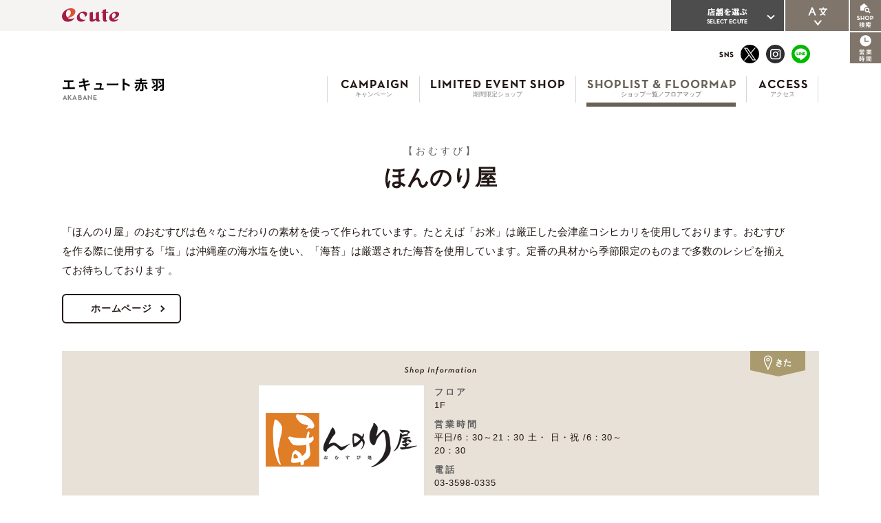

--- FILE ---
content_type: text/html; charset=utf-8
request_url: https://www.ecute.jp/akabane/shop/681
body_size: 6043
content:
<!DOCTYPE html><html><head><meta charset="utf-8" /><meta content="IE=edge" http-equiv="X-UA-Compatible" /><meta content="width=1180" name="viewport" /><meta content="telephone=no" name="format-detection" /><title>ほんのり屋｜エキュート赤羽｜楽しいことがキュ～っと詰まっている駅、エキュート</title><link rel="stylesheet" href="https://cdn.ecute.jp/cmm/js/slick/slick.css" /><link rel="stylesheet" href="https://cdn.ecute.jp/assets/front/pc/application-79f91ef190c628a778d8bcfc393f0798c1d0487303dea84a81396e8887088181.css" /><link rel="stylesheet" href="https://cdn.ecute.jp/assets/front/pc/shop-46081db973693a50aa1325d5bb42ae02ee617926d409f6dd88d5e5f6d16b6b7c.css" /><link rel="stylesheet" href="https://cdn.ecute.jp/assets/front/pc/style_akabane-1223ca335c54cfefd9628dcc576a852d2fdc2e7a865668692bd22d0c28ce2dc5.css" /><script>(function(w,d,s,l,i){w[l]=w[l]||[];w[l].push({'gtm.start':
new Date().getTime(),event:'gtm.js'});var f=d.getElementsByTagName(s)[0],
j=d.createElement(s),dl=l!='dataLayer'?'&l='+l:'';j.async=true;j.src=
'https://www.googletagmanager.com/gtm.js?id='+i+dl;f.parentNode.insertBefore(j,f);
})(window,document,'script','dataLayer','GTM-P7DQNS2');
(function(w,d,s,l,i){w[l]=w[l]||[];w[l].push({'gtm.start':
new Date().getTime(),event:'gtm.js'});var f=d.getElementsByTagName(s)[0],
j=d.createElement(s),dl=l!='dataLayer'?'&l='+l:'';j.async=true;j.src=
'https://www.googletagmanager.com/gtm.js?id='+i+dl;f.parentNode.insertBefore(j,f);
})(window,document,'script','dataLayer','GTM-KBZ8WT2');</script><script>(function(w,d,s,l,i){w[l]=w[l]||[];w[l].push({'gtm.start':
new Date().getTime(),event:'gtm.js'});var f=d.getElementsByTagName(s)[0],
j=d.createElement(s),dl=l!='dataLayer'?'&l='+l:'';j.async=true;j.src=
'https://www.googletagmanager.com/gtm.js?id='+i+dl;f.parentNode.insertBefore(j,f);
})(window,document,'script','dataLayer','GTM-W6WBKBB');</script><script>window._env_prod = true;</script></head><body class="p_shop" id="store_akabane"><noscript><iframe src="https://www.googletagmanager.com/ns.html?id=GTM-P7DQNS2" height="0" width="0" style="display:none;visibility:hidden"></iframe></noscript><noscript><iframe src="https://www.googletagmanager.com/ns.html?id=GTM-KBZ8WT2" height="0" width="0" style="display:none;visibility:hidden"></iframe></noscript><noscript><iframe src="https://www.googletagmanager.com/ns.html?id=GTM-W6WBKBB" height="0" width="0" style="display:none;visibility:hidden"></iframe></noscript><header id="header"><div class="header_group_1"><div class="header_logo"><div class="ecutelogo"><a href="/"><img alt="ecute" src="https://cdn.ecute.jp/cmm/img/pc/logo_ecute.svg" /></a></div></div><div class="header_storeNav"><div id="hbtn_storeNav">店舗を選ぶ</div><ul class="storeNav"><li class="sn_omiya"><a href="/omiya"><img alt="大宮" src="https://cdn.ecute.jp/cmm/img/pc/ecutetop/storeNav_omiya.svg" /></a></li><li class="sn_omiyanorth"><a href="/omiyanorth"><img alt="大宮ノース" src="https://cdn.ecute.jp/cmm/img/pc/ecutetop/storeNav_omiyanorth.svg" /></a></li><li class="sn_akabane"><a href="/akabane"><img alt="赤羽" src="https://cdn.ecute.jp/cmm/img/pc/ecutetop/storeNav_akabane.svg" /></a></li><li class="sn_nippori"><a href="/nippori"><img alt="日暮里" src="https://cdn.ecute.jp/cmm/img/pc/ecutetop/storeNav_nippori.svg" /></a></li><li class="sn_ueno"><a href="/ueno"><img alt="上野" src="https://cdn.ecute.jp/cmm/img/pc/ecutetop/storeNav_ueno.svg" /></a></li><li class="sn_akihabara"><a href="/akihabara"><img alt="秋葉原" src="https://cdn.ecute.jp/cmm/img/pc/ecutetop/storeNav_akihabara.svg" /></a></li><li class="sn_shinagawa"><a href="/shinagawa"><img alt="品川" src="https://cdn.ecute.jp/cmm/img/pc/ecutetop/storeNav_shinagawa.svg" /></a></li><li class="sn_tachikawa"><a href="/tachikawa"><img alt="立川" src="https://cdn.ecute.jp/cmm/img/pc/ecutetop/storeNav_tachikawa.svg" /></a></li><li class="sn_maach"><a href="/maach"><img alt="マーチエキュート" src="https://cdn.ecute.jp/cmm/img/pc/ecutetop/storeNav_maach.svg" /></a></li><li class="sn_edition"><a href="/edition"><img alt="エキュートエディション" src="https://cdn.ecute.jp/cmm/img/pc/ecutetop/storeNav_edition.svg" /></a></li></ul></div><div id="header_lang"><div id="hbtn_lang">言語</div><div id="header_langNav"><ul><li><a href="/en/" lang="en">ENGLISH</a></li><li><a href="/tw/" lang="zh-tw">繁体中文</a></li><li><a href="/cn/" lang="zh-cn">簡体中文</a></li><li><a href="/ko/" lang="ko">한국어</a></li></ul></div></div><div id="hbtn_search">SHOP検索</div><div id="header_search"><div class="search_container"><h3><img alt="SHOP SEARCH" src="https://cdn.ecute.jp/cmm/img/pc/hTitle_search.svg" /></h3><div class="refineSearch"><form class="new_" id="new_" action="/search" accept-charset="UTF-8" method="get"><ul class="storeSelect"><li><label><input type="checkbox" value="omiya" name="t[]" id="t_omiya" /><div class="label">大宮</div></label></li><li><label><input type="checkbox" value="omiyanorth" name="t[]" id="t_omiyanorth" /><div class="label">大宮ノース</div></label></li><li><label><input type="checkbox" value="akabane" checked="checked" name="t[]" id="t_akabane" /><div class="label">赤羽</div></label></li><li><label><input type="checkbox" value="nippori" name="t[]" id="t_nippori" /><div class="label">日暮里</div></label></li><li><label><input type="checkbox" value="ueno" name="t[]" id="t_ueno" /><div class="label">上野</div></label></li><li><label><input type="checkbox" value="akihabara" name="t[]" id="t_akihabara" /><div class="label">秋葉原</div></label></li><li><label><input type="checkbox" value="shinagawa" name="t[]" id="t_shinagawa" /><div class="label">品川</div></label></li><li><label><input type="checkbox" value="tachikawa" name="t[]" id="t_tachikawa" /><div class="label">立川</div></label></li><li><label><input type="checkbox" value="maach" name="t[]" id="t_maach" /><div class="label">マーチエキュート</div></label></li><li><label><input type="checkbox" value="edition_shibuya" name="t[]" id="t_edition_shibuya" /><div class="label">エディション渋谷</div></label></li><li><label><input type="checkbox" value="edition_iidabashi" name="t[]" id="t_edition_iidabashi" /><div class="label">エディション飯田橋</div></label></li><li><label><input type="checkbox" value="edition_ochanomizu" name="t[]" id="t_edition_ochanomizu" /><div class="label">エディション御茶ノ水</div></label></li><li><label><input type="checkbox" value="edition_yurakucho" name="t[]" id="t_edition_yurakucho" /><div class="label">エディション有楽町</div></label></li><li><label><input type="checkbox" value="edition_shimbashi" name="t[]" id="t_edition_shimbashi" /><div class="label">エディション新橋</div></label></li><li><label><input type="checkbox" value="edition_yokohama" name="t[]" id="t_edition_yokohama" /><div class="label">エディション横浜</div></label></li></ul><h4>カテゴリで探す</h4><ul class="refineList"><li><label><input type="checkbox" value="1" name="c[]" id="c_1" /><div class="label">和菓子</div></label></li><li><label><input type="checkbox" value="2" name="c[]" id="c_2" /><div class="label">洋菓子</div></label></li><li><label><input type="checkbox" value="3" name="c[]" id="c_3" /><div class="label">ベーカリー</div></label></li><li><label><input type="checkbox" value="4" name="c[]" id="c_4" /><div class="label">弁当・惣菜</div></label></li><li><label><input type="checkbox" value="5" name="c[]" id="c_5" /><div class="label">生鮮・グロッサリー</div></label></li><li><label><input type="checkbox" value="6" name="c[]" id="c_6" /><div class="label">スーパー・コンビニ・キオスク</div></label></li><li><label><input type="checkbox" value="7" name="c[]" id="c_7" /><div class="label">服飾雑貨・衣料品</div></label></li><li><label><input type="checkbox" value="8" name="c[]" id="c_8" /><div class="label">ベビー・子供服</div></label></li><li><label><input type="checkbox" value="9" name="c[]" id="c_9" /><div class="label">雑貨・インテリア</div></label></li><li><label><input type="checkbox" value="10" name="c[]" id="c_10" /><div class="label">フラワー・グリーン</div></label></li><li><label><input type="checkbox" value="11" name="c[]" id="c_11" /><div class="label">書店・ステーショナリー</div></label></li><li><label><input type="checkbox" value="12" name="c[]" id="c_12" /><div class="label">レストラン</div></label></li><li><label><input type="checkbox" value="13" name="c[]" id="c_13" /><div class="label">カフェ＆イートイン・バー</div></label></li><li><label><input type="checkbox" value="14" name="c[]" id="c_14" /><div class="label">サービス</div></label></li><li><label><input type="checkbox" value="15" name="c[]" id="c_15" /><div class="label">期間限定ショップ</div></label></li><li><label><input type="checkbox" value="16" name="c[]" id="c_16" /><div class="label">ドラッグ・コスメ</div></label></li><li><label><input type="checkbox" value="17" name="c[]" id="c_17" /><div class="label">お酒</div></label></li></ul><h4>ご利用シーンで探す</h4><ul class="refineList"><li><label><input type="checkbox" value="1" name="s[]" id="s_1" /><div class="label">早朝に利用したい</div></label></li><li><label><input type="checkbox" value="2" name="s[]" id="s_2" /><div class="label">行楽のお供に</div></label></li><li><label><input type="checkbox" value="3" name="s[]" id="s_3" /><div class="label">手軽なお土産に</div></label></li><li><label><input type="checkbox" value="4" name="s[]" id="s_4" /><div class="label">大切なひとへのプレゼントに</div></label></li><li><label><input type="checkbox" value="5" name="s[]" id="s_5" /><div class="label">ゆっくりお食事を</div></label></li></ul><button type="submit">絞り込んで検索</button></form></div><div class="keywordSearch"><form class="new_" id="new_" action="/search" accept-charset="UTF-8" method="get"><h4>キーワードで検索</h4><div class="searchBox"><input placeholder="キーワードで探す" type="text" name="keyword" id="keyword" /><input title="検索する" type="submit" value="" /></div></form></div></div></div><div id="hbtn_hours">営業時間</div><div id="header_hours"><div class="btn_close"><button type="button"><img alt="CLOSE" src="https://cdn.ecute.jp/cmm/img/pc/btn_close.svg" /></button></div><div class="hours_container"><h3 class="hours_title"><img alt="" src="https://cdn.ecute.jp/cmm/img/pc/hTitle_hours.svg" />営業時間</h3><div class="hours_contents">
<h4>改札内</h4>
<dl>
  <dt>スウィーツ</dt>
  <dd>10:00～21:30 (20:30) <span class="txt_annotation">※一部ショップ除く</span></dd>
  <dt>デリ</dt>
  <dd>10:00～21:30 (20:30) <span class="txt_annotation">※一部ショップ除く</span></dd>
  <dt>グッズ＆コンビニエンス</dt>
  <dd>10:00～21:30 (20:30) <span class="txt_annotation">※一部ショップ除く</span></dd>
  <dt>カフェ＆イートイン/ベーカリー</dt>
  <dd>10:00～21:30 (20:30)<span class="txt_annotation">※一部ショップ除く</span></dd>
</dl>
<h4>改札外</h4>
<dl>
  <dt>ベーカリー</dt>
  <dd>7:30～22:00 (20:00)</dd>
  <dt>スウィーツ</dt>
  <dd>9:30～22:00 (20:00)</dd>
  <dt>グロッサリー</dt>
  <dd>10:00～21:30 (20:30)</dd>
  <dt>調剤</dt>
  <dd>10:00～21:00 (日･祝19:00／14:00～15:00休憩)</dd>
</dl>
<p><span class="txt_annotation">※（）内の時間は、土・日・祝の閉店時間です</span><br><span class="txt_annotation"></span><br><span class="txt_annotation">※一部、営業時間の異なるショップがございます。</span></p>
</div></div></div></div><div class="header_group_2"><div id="header_snslink"><dl><dt><img alt="SNS" src="https://cdn.ecute.jp/cmm/img/pc/hTitle_sns.png" /></dt><dd><a href="https://twitter.com/ecute_akabane" target="_blank"><img alt="" class="icon_x" src="https://cdn.ecute.jp/cmm/img/sns_icon_x.svg" /></a></dd><dd><a href="https://www.instagram.com/ecute_akabane/" target="_blank"><svg height="26.6px" style="enable-background:new 0 0 26.6 26.6;" version="1.1" viewbox="0 0 26.6 26.6" width="26.6px" x="0px" xml:space="preserve" xmlns="http://www.w3.org/2000/svg" xmlns:xlink="http://www.w3.org/1999/xlink" y="0px"><g class="icon_instagram"><circle class="st0" cx="13.3" cy="13.3" r="13.3"></circle><path class="st1" d="M17.6,21H9.4C7.5,21,6,19.5,6,17.6V9.4C6,7.5,7.5,6,9.4,6h8.1c2,0,3.5,1.5,3.5,3.4v8.1
C21,19.5,19.5,21,17.6,21z"></path><path class="st0" d="M9.4,7.6c-1,0-1.9,0.8-1.9,1.9v8.1c0,1,0.8,1.9,1.9,1.9h8.1c1,0,1.9-0.8,1.9-1.9V9.4c0-1-0.8-1.9-1.9-1.9
L9.4,7.6z"></path><path class="st1" d="M13.5,17.5c-2.2,0-4-1.8-4-4s1.8-4,4-4s4,1.8,4,4S15.7,17.5,13.5,17.5z"></path><path class="st0" d="M13.5,11.1c-1.3,0-2.4,1.1-2.4,2.4s1.1,2.4,2.4,2.4s2.4-1.1,2.4-2.4S14.8,11.1,13.5,11.1z"></path><circle class="st1" cx="17.6" cy="9.2" r="0.8"></circle></g></svg></a></dd><dd class="line_account"><a href="https://page.line.me/drj2368u" target="_blank"><img alt="" class="icon_line" src="https://cdn.ecute.jp/cmm/img/pc/icon_line.svg" /></a></dd></dl></div></div><div class="header_group_3"><div id="header_storeTitle"><a href="/akabane"><img alt="エキュート赤羽" src="https://cdn.ecute.jp/cmm/img/pc/store_akabane/header_storeTitle_akabane.png" /></a></div><nav id="gNav"><ul><li id="gNavEvent"><a href="/akabane/campaign">キャンペーン</a></li><li id="gNavLimitedshop"><a href="/akabane/limitedshop">期間限定ショップ</a></li><li id="gNavShop"><a class="active" href="/akabane/shop">ショップ一覧／フロアマップ</a></li><li id="gNavAccess"><a href="/akabane/access">アクセス</a></li></ul></nav></div></header><main class="main"><article class="article_detail"><header class="pageHeader hLevel-2"><div class="h_title_category">【おむすび】</div><h1 class="h_title">ほんのり屋</h1></header><section class="sec sec_articleMain"><div class="shopExplanation_container"><div class="text-intro">「ほんのり屋」のおむすびは色々なこだわりの素材を使って作られています。たとえば「お米」は厳正した会津産コシヒカリを使用しております。おむすびを作る際に使用する「塩」は沖縄産の海水塩を使い、「海苔」は厳選された海苔を使用しています。定番の具材から季節限定のものまで多数のレシピを揃えてお待ちしております 。</div><div class="btn-box"><a class="btn_style-outline" target="_blank" href="https://foods.jr-cross.co.jp/honnoriya/">ホームページ</a></div></div></section><section class="sec sec_shop"><div class="shopinfo"><h2><img alt="Shop Information" src="https://cdn.ecute.jp/cmm/img/pc/shop/title_shopinformation.png" /></h2><div class="shopinformation"><div class="logo"><img alt="ほんのり屋" src="https://cdn.ecute.jp/resouces/shop/681/logo/thumb_552f6436c7fb0094442727dcdfb6b81b.gif" /></div><p class="areatag">きた</p><dl class="information"><dt>フロア</dt><dd>1F</dd><dt>営業時間</dt><dd>平日/6：30～21：30 土・ 日・祝 /6：30～20：30</dd><dt>電話</dt><dd>03-3598-0335</dd></dl></div><div class="shop_iccard"><!--<div class="btn_shop_iccard"><a href="/akabane/ecutenavi/#money">ご利用いただける電子マネー・<br class="for-sp">クレジットカード・商品券</a></div>
<dl class="iccard">
  <dt>ご利用いただける交通系電子マネー</dt>
  <dd><img src="//cdn.ecute.jp/cmm/img/pc/ecutenavi_money_suica.jpg" alt="Suica" /><img src="//cdn.ecute.jp/cmm/img/pc/ecutenavi_money_pasmo.jpg" alt="PASMO" /><img src="//cdn.ecute.jp/cmm/img/pc/ecutenavi_money_icoca.jpg" alt="ICOCA" /><img src="//cdn.ecute.jp/cmm/img/pc/ecutenavi_money_kitaca.jpg" alt="Kitaca" /><img src="//cdn.ecute.jp/cmm/img/pc/ecutenavi_money_toica.jpg" alt="TOICA" /><img src="//cdn.ecute.jp/cmm/img/pc/ecutenavi_money_sugoca.jpg" alt="SUGOCA" /><img src="//cdn.ecute.jp/cmm/img/pc/ecutenavi_money_nimoca.jpg" alt="nimoca" /><img src="//cdn.ecute.jp/cmm/img/pc/ecutenavi_money_hayakaken.jpg" alt="はやかけん" /><img src="//cdn.ecute.jp/cmm/img/pc/ecutenavi_money_manaca.jpg" alt="manaca" /></dd>
</dl>
<dl class="iccard">
  <dt>ご利用いただけるギフトカード</dt>
  <dd>びゅう商品券 / JCBギフトカード / UCギフトカード / VJAギフトカード</dd>
</dl>
<dl class="iccard">
  <dt>ご利用いただけるクレジットカード</dt>
  <dd><img src="//cdn.ecute.jp/cmm/img/pc/ecutenavi_card_view.jpg" alt="VIEW" /><img src="//cdn.ecute.jp/cmm/img/pc/ecutenavi_card_visa.jpg" alt="VISA" /><img src="//cdn.ecute.jp/cmm/img/pc/ecutenavi_card_master.jpg" alt="mastercard" /><img src="//cdn.ecute.jp/cmm/img/pc/ecutenavi_card_jcb.jpg" alt="JCB" /><img src="//cdn.ecute.jp/cmm/img/pc/ecutenavi_card_amex.jpg" alt="amex" /><img src="//cdn.ecute.jp/cmm/img/pc/ecutenavi_card_diners.jpg" alt="diners" /><img src="//cdn.ecute.jp/cmm/img/pc/ecutenavi_card_discover.jpg" alt="discover" /><img src="//cdn.ecute.jp/cmm/img/pc/ecutenavi_card_ginren.jpg" alt="ginren" /><img src="//cdn.ecute.jp/cmm/img/pc/ecutenavi_card_uc.jpg" alt="uc" /><img src="//cdn.ecute.jp/cmm/img/pc/ecutenavi_card_rakuten.jpg" alt="rakuten" /><img src="//cdn.ecute.jp/cmm/img/pc/ecutenavi_card_aeon.jpg" alt="aeon" /><img src="//cdn.ecute.jp/cmm/img/pc/ecutenavi_card_dc.jpg" alt="dc" /><img src="//cdn.ecute.jp/cmm/img/pc/ecutenavi_card_saison.jpg" alt="saison" /></dd>
</dl>--></div></div></section><section class="sec sec_shop"><div class="shop_floorguide"><h2><img alt="Floor Guide" src="https://cdn.ecute.jp/cmm/img/pc/title_floorguide.png" /></h2><div class="floormap"><div id="mapViewArea"><div data-shop="681" id="mapView"><div class="marker"><img alt="" src="https://cdn.ecute.jp/cmm/img/pc/store_akabane/icon_flag.svg" /></div><div id="ctrMapBtns"><button class="btn_zoomIn" type="button">+</button><button class="btn_zoomOut" type="button">-</button></div></div></div><div class="floorguide_btn"><div class="btn-box btn_more"><a class="btn_style-color" href="/akabane/shop/floormap" title="他の店もマップで見る">他の店もマップで見る</a></div></div></div></div></section><div class="pageNavContainer"><div class="btn_toParent"><a href="/akabane/shop">ショップ一覧に<br />戻る</a></div></div><section class="sec sec_shop shop_recommend"><div class="head"><h2 class="icontitle"><img alt="" src="https://cdn.ecute.jp/cmm/img/pc/title_recommendshop.svg" /><br />こちらもおすすめ</h2></div><div class="boxContainer square4list"><div class="box-cell"><a title="" href="/akabane/shop/593"><div class="pic"><img alt="ニューデイズ" src="https://cdn.ecute.jp/resouces/shop/593/list/thumb_d814cd81d035aaae230f929ee1c5b89a.jpg" /></div><div class="body"><p class="shop_category">コンビニエンスストア</p><p class="shop_name">ニューデイズ</p></div></a></div><div class="box-cell"><a title="" href="/akabane/shop/668"><div class="pic"><img alt="豆狸" src="https://cdn.ecute.jp/resouces/shop/668/list/thumb_77cf7fc401c726cde29ae9216af3474f.jpg" /></div><div class="body"><p class="shop_category">デリ</p><p class="shop_name">豆狸</p></div></a></div><div class="box-cell"><a title="" href="/akabane/shop/669"><div class="pic"><img alt="おこわ米八" src="https://cdn.ecute.jp/resouces/shop/669/list/thumb_0f5487980227c33d55d5ca64d168792f.jpg" /></div><div class="body"><p class="shop_category">デリ</p><p class="shop_name">おこわ米八</p></div></a></div><div class="box-cell"><a title="" href="/akabane/shop/676"><div class="pic"><img alt="四陸" src="https://cdn.ecute.jp/resouces/shop/676/list/thumb_488a0d84b3aa657ebeab69abf3bd3a76.jpg" /></div><div class="body"><p class="shop_category">デリ</p><p class="shop_name">四陸</p></div></a></div></div></section></article></main><div id="footer_hours"><div class="inner"><div class="hours_container"><h3 class="hours_title"><img alt="" src="https://cdn.ecute.jp/cmm/img/pc/fTitle_hours.svg" />営業時間</h3><div class="hours_contents">
<h4>改札内</h4>
<dl>
  <dt>スウィーツ</dt>
  <dd>10:00～21:30 (20:30) <span class="txt_annotation">※一部ショップ除く</span></dd>
  <dt>デリ</dt>
  <dd>10:00～21:30 (20:30) <span class="txt_annotation">※一部ショップ除く</span></dd>
  <dt>グッズ＆コンビニエンス</dt>
  <dd>10:00～21:30 (20:30) <span class="txt_annotation">※一部ショップ除く</span></dd>
  <dt>カフェ＆イートイン/ベーカリー</dt>
  <dd>10:00～21:30 (20:30)<span class="txt_annotation">※一部ショップ除く</span></dd>
</dl>
<h4>改札外</h4>
<dl>
  <dt>ベーカリー</dt>
  <dd>7:30～22:00 (20:00)</dd>
  <dt>スウィーツ</dt>
  <dd>9:30～22:00 (20:00)</dd>
  <dt>グロッサリー</dt>
  <dd>10:00～21:30 (20:30)</dd>
  <dt>調剤</dt>
  <dd>10:00～21:00 (日･祝19:00／14:00～15:00休憩)</dd>
</dl>
<p><span class="txt_annotation">※（）内の時間は、土・日・祝の閉店時間です</span><br><span class="txt_annotation"></span><br><span class="txt_annotation">※一部、営業時間の異なるショップがございます。</span></p>
</div></div></div></div><footer id="footer"><div class="inner"><ul class="footer_Nav"><li><a href="/recruit/search?s=akabane">求人情報</a></li><li><a href="/akabane/ecutenavi">エキュートナビ</a></li><li><a href="/company.html">運営会社</a></li><li><a href="http://beans.jrtk.jp/contact/contact.html" target="_blank">ご意見・ご感想</a></li><li><a href="/terms/">サイトご利用規約</a></li><li><a href="/privacypolicy.html">プライバシーポリシー</a></li><li><a href="/akabane/sitemap">サイトマップ</a></li></ul><div class="copyright">&copy; 2026 JR East Cross Station Co., Ltd. All Rights Reserved.</div></div></footer><script src="//ajax.googleapis.com/ajax/libs/jquery/3.2.1/jquery.min.js"></script><script src="https://cdn.ecute.jp/cmm/js/slick/slick.min.js"></script><script src="https://cdn.ecute.jp/assets/front/pc/application-a048c43ff8844329a8963e7d1135866c3d7fe6a9aca5a813cc1f58ab7d152f1f.js"></script><script src="https://cdn.ecute.jp/assets/front/pc/ecute_shop-4549ab728bcafd8df6773ee470750a27cca2ed2a272a0e2f395de1eaef2b9101.js"></script><script src="https://cdn.ecute.jp/assets/front/ekinaka-7d097b1891d0b5a2271fba88250feb1937f61e96244141d5d8d037345a4b24f2.js"></script><script src="https://cdn.ecute.jp/cmm/js/snap.svg.js"></script><script src="https://cdn.ecute.jp/cmm/js/hammer.min.js"></script><script src="https://cdn.ecute.jp/cmm/js/svg-pan-zoom.js"></script><script src="https://cdn.ecute.jp/assets/front/pc/ecute_floormap-45f9a4170e09ff75b4014a1020acc0bbbac930d85b016e1543961706520a1d5f.js"></script><script>window.fm = window.fm == null ? {} : window.fm;
window.fm.url = "/akabane/shop/floormaps.json";</script></body></html>

--- FILE ---
content_type: text/css
request_url: https://cdn.ecute.jp/assets/front/pc/shop-46081db973693a50aa1325d5bb42ae02ee617926d409f6dd88d5e5f6d16b6b7c.css
body_size: 4464
content:
@keyframes flagBlinking{0%{opacity:0.4}70%{opacity:1}100%{opacity:1}}#mapView{position:relative;height:440px;background:#fff;overflow:hidden}#mapView object{position:absolute;top:0;bottom:0;left:0;right:0;margin:auto;width:100%;height:100%}#mapView .marker{position:absolute;top:0;left:0;width:35px;height:54px;transform:translate(-5px, -90%);opacity:0;visibility:hidden;transition:opacity .25s linear}#mapView .marker img{width:100%;height:auto}#mapView .marker.is_pop{visibility:visible;opacity:1}.p_shop .sec_shopsearch{margin:0 auto 60px}.p_shop .sec_shopsearch .nav_searchtype{width:1100px;margin:55px auto}.p_shop .sec_shopsearch .nav_searchtype ul{list-style:none;display:table;table-layout:fixed;width:100%;margin:0;padding:0}.p_shop .sec_shopsearch .nav_searchtype li{display:table-cell;vertical-align:middle;width:33%;border-left:1px solid #fff;text-align:center;font-size:87.5%;font-weight:bold;-webkit-font-smoothing:antialiased;-moz-osx-font-smoothing:grayscale}.p_shop .sec_shopsearch .nav_searchtype li a{display:block;padding:8px;border-bottom:4px solid #C9C9C9;color:#231815}.p_shop .sec_shopsearch .nav_searchtype li a:hover,.p_shop .sec_shopsearch .nav_searchtype li h2>a{color:#666;border-bottom:4px solid #666}.p_shop .sec_shopsearch .nav_searchtype li h2{margin:0}.p_shop .sec_shopsearch .shopSearch_container.searchType_keyword{width:1100px;margin:auto}.p_shop .sec_shopsearch .shopSearch_container.searchType_keyword:after{content:"";display:table;clear:both}.p_shop .sec_shopsearch .shopSearch_container.searchType_keyword .search_container{float:left;width:320px}.p_shop .sec_shopsearch .shopSearch_container.searchType_keyword .search_container h3{margin:0 auto 10px;text-align:center}.p_shop .sec_shopsearch .shopSearch_container.searchType_keyword .search_container h4{position:relative;margin:0;padding:6px 10px;background:#7f756b;color:#fff;font-size:81%;text-align:center;font-weight:normal;letter-spacing:0.1em}.p_shop .sec_shopsearch .shopSearch_container.searchType_keyword .search_container h4:after{content:'';display:block;position:absolute;top:100%;left:0;right:0;margin:auto;width:0;height:0;border-style:solid;border-width:7px 6px 0 6px;border-color:#7f756b transparent transparent transparent}.p_shop .sec_shopsearch .shopSearch_container.searchType_keyword .search_container h5{margin:12px 0 0.7em 0;font-size:81%;text-align:center}.p_shop .sec_shopsearch .shopSearch_container.searchType_keyword .search_container .keywordSearch{margin:0 0 27px;background:#dddddd;overflow:hidden}.p_shop .sec_shopsearch .shopSearch_container.searchType_keyword .search_container .keywordSearch:after{content:'';display:block;width:100%;height:13px;padding-bottom:12px;background-color:#fff;background-image:linear-gradient(to right, #000, #000 1px, transparent 1px, transparent 3px);background-size:4px 1px;background-position:bottom;background-repeat:repeat-x}.p_shop .sec_shopsearch .shopSearch_container.searchType_keyword .search_container .keywordSearch .searchBox{margin:13px;padding:4px;background:#fff;box-sizing:border-box}.p_shop .sec_shopsearch .shopSearch_container.searchType_keyword .search_container .keywordSearch .searchBox:after{content:"";display:table;clear:both}.p_shop .sec_shopsearch .shopSearch_container.searchType_keyword .search_container .keywordSearch input[type="text"]{float:left;display:block;width:calc(100% - 30px);height:27px;padding:0 10px;line-height:27px;border:0;border-radius:0;box-sizing:border-box;font-size:100%}.p_shop .sec_shopsearch .shopSearch_container.searchType_keyword .search_container .keywordSearch ::-webkit-input-placeholder{color:#C7C8C8;font-size:80%}.p_shop .sec_shopsearch .shopSearch_container.searchType_keyword .search_container .keywordSearch :-ms-input-placeholder{color:#C7C8C8;font-size:80%}.p_shop .sec_shopsearch .shopSearch_container.searchType_keyword .search_container .keywordSearch ::-moz-placeholder{color:#C7C8C8;font-size:80%}.p_shop .sec_shopsearch .shopSearch_container.searchType_keyword .search_container .keywordSearch input[type="submit"]{float:right;display:block;width:27px;height:27px;border:0;border-radius:4px;outline:none;-webkit-background-size:contain;background-size:contain;-webkit-appearance:none;-moz-appearance:none;appearance:none}.p_shop .sec_shopsearch .shopSearch_container.searchType_keyword .search_container .refineSearch ul{list-style:none;margin:0;padding:0}.p_shop .sec_shopsearch .shopSearch_container.searchType_keyword .search_container .refineSearch ul:after{content:"";display:table;clear:both}.p_shop .sec_shopsearch .shopSearch_container.searchType_keyword .search_container .refineSearch li{float:left;width:157px;height:32px;margin:0 0 6px}.p_shop .sec_shopsearch .shopSearch_container.searchType_keyword .search_container .refineSearch li:nth-child(2n+1){clear:left}.p_shop .sec_shopsearch .shopSearch_container.searchType_keyword .search_container .refineSearch li:nth-child(2n){float:right}.p_shop .sec_shopsearch .shopSearch_container.searchType_keyword .search_container .refineSearch label{position:relative;display:block;width:100%;height:100%;background:#eee;box-sizing:border-box;cursor:pointer;overflow:hidden}.p_shop .sec_shopsearch .shopSearch_container.searchType_keyword .search_container .refineSearch label:hover{background:#231815}.p_shop .sec_shopsearch .shopSearch_container.searchType_keyword .search_container .refineSearch input[type="checkbox"]{display:block;-webkit-appearance:none;-moz-appearance:none;appearance:none;position:absolute;top:0;left:-120%;width:15px;height:15px}.p_shop .sec_shopsearch .shopSearch_container.searchType_keyword .search_container .refineSearch .label{position:relative;display:flex;justify-content:center;align-items:center;height:100%;padding:3px 5px;color:#323838;font-size:73%;text-align:center;line-height:1.1;box-sizing:border-box}.p_shop .sec_shopsearch .shopSearch_container.searchType_keyword .search_container .refineSearch label:hover .label,.p_shop .sec_shopsearch .shopSearch_container.searchType_keyword .search_container .refineSearch input[type="checkbox"]:checked+.label{color:#fff;background:#231815}.p_shop .sec_shopsearch .shopSearch_container.searchType_keyword .search_container .refineSearch button[type="submit"]{display:block;vertical-align:middle;-webkit-appearance:none;-moz-appearance:none;appearance:none;width:55%;max-width:350px;margin:20px auto 30px;padding:12px 15px;border:0;border-radius:5px;outline:none;background-color:#7f756b;color:#fff;font-size:80%;text-align:center;letter-spacing:0.16em;-webkit-box-sizing:border-box;box-sizing:border-box}.p_shop .sec_shopsearch .shopSearch_container.searchType_keyword .search_container .refineSearch button[type="submit"]:hover{opacity:0.8}.p_shop .sec_shopsearch .shopSearch_container.searchType_keyword .search_container .refineSearch ul.storeSelect{margin:10px 0 12px}.p_shop .sec_shopsearch .shopSearch_container.searchType_keyword .search_container .refineSearch ul.storeSelect li{float:none;display:inline-block;width:auto;height:auto;margin:0 10px 5px 0}.p_shop .sec_shopsearch .shopSearch_container.searchType_keyword .search_container .refineSearch ul.storeSelect li:nth-child(5n+1){clear:none}.p_shop .sec_shopsearch .shopSearch_container.searchType_keyword .search_container .refineSearch ul.storeSelect li:last-child{margin-right:0}.p_shop .sec_shopsearch .shopSearch_container.searchType_keyword .search_container .refineSearch ul.storeSelect label{padding-right:6px;background:none}.p_shop .sec_shopsearch .shopSearch_container.searchType_keyword .search_container .refineSearch ul.storeSelect input[type="checkbox"]{position:absolute;display:inline-block;vertical-align:middle;-webkit-appearance:none;-moz-appearance:none;appearance:none}.p_shop .sec_shopsearch .shopSearch_container.searchType_keyword .search_container .refineSearch ul.storeSelect .label{display:inline-block;height:auto;padding:0;vertical-align:middle;font-size:73%;font-weight:bold;cursor:pointer}.p_shop .sec_shopsearch .shopSearch_container.searchType_keyword .search_container .refineSearch ul.storeSelect .label:before{content:'';display:inline-block;vertical-align:middle;width:15px;height:15px;margin-right:10px;border:none;outline:none;background:#D2D2D2;box-sizing:border-box;cursor:pointer}.p_shop .sec_shopsearch .shopSearch_container.searchType_keyword .search_container .refineSearch ul.storeSelect .label:after{border-right:2px solid #fff;border-bottom:2px solid #fff;box-sizing:border-box;content:"";display:block;width:6px;height:10px;position:absolute;left:5px;top:1px;-ms-transform:rotate(45deg);transform:rotate(45deg);-webkit-transform:rotate(45deg)}.p_shop .sec_shopsearch .shopSearch_container.searchType_keyword .search_container .refineSearch ul.storeSelect label:hover .label,.p_shop .sec_shopsearch .shopSearch_container.searchType_keyword .search_container .refineSearch ul.storeSelect input[type="checkbox"]:checked+.label{color:#231815;background:none}.p_shop .sec_shopsearch .shopSearch_container.searchType_keyword .search_container .refineSearch ul.storeSelect label:hover .label:before,.p_shop .sec_shopsearch .shopSearch_container.searchType_keyword .search_container .refineSearch ul.storeSelect input[type="checkbox"]:checked+.label:before{background:#231815}.p_shop .sec_shopsearch .shopSearch_container.searchType_keyword .result_container{float:right;width:734px}.p_shop .sec_shopsearch .shopSearch_container.searchType_keyword .result_header{display:table;table-layout:fixed;width:100%;margin:0 0 12px}.p_shop .sec_shopsearch .shopSearch_container.searchType_keyword .result_header .result_data{display:table-cell;vertical-align:top}.p_shop .sec_shopsearch .shopSearch_container.searchType_keyword .result_header .result_data dl{display:table;margin:0;padding:0;font-size:68.75%}.p_shop .sec_shopsearch .shopSearch_container.searchType_keyword .result_header .result_data dt{display:table-cell;vertical-align:top;font-weight:bold;white-space:nowrap}.p_shop .sec_shopsearch .shopSearch_container.searchType_keyword .result_header .result_data dt:after{content:'>';display:inline-block;margin:0 0.5em}.p_shop .sec_shopsearch .shopSearch_container.searchType_keyword .result_header .result_data dd{display:table-cell;vertical-align:top;color:#727171}.p_shop .sec_shopsearch .shopSearch_container.searchType_keyword .result_header .result_num{display:table-cell;vertical-align:top;width:10em;text-align:right;font-size:75%;letter-spacing:0.1em}.p_shop .sec_shopsearch .shopSearch_container.searchType_keyword .result_header .result_num span{color:#B0B0B1}.p_shop .sec_shopsearch .shopSearch_container.searchType_keyword .result_List{margin-bottom:30px;border-left:1px dotted #231815;border-top:1px dotted #231815}.p_shop .sec_shopsearch .shopSearch_container.searchType_keyword .result_List:after{content:"";display:table;clear:both}.p_shop .sec_shopsearch .shopSearch_container.searchType_keyword .result_List .box-cell{float:left;width:50%;border-right:1px dotted #231815;border-bottom:1px dotted #231815;box-sizing:border-box;overflow:hidden}.p_shop .sec_shopsearch .shopSearch_container.searchType_keyword .result_List .box-cell:nth-child(2n+1){clear:left}.p_shop .sec_shopsearch .shopSearch_container.searchType_keyword .result_List .box-cell a{display:block;padding:10px}.p_shop .sec_shopsearch .shopSearch_container.searchType_keyword .result_List .box-cell a:after{content:"";display:table;clear:both}.p_shop .sec_shopsearch .shopSearch_container.searchType_keyword .result_List .box-cell a:hover{opacity:0.8}.p_shop .sec_shopsearch .shopSearch_container.searchType_keyword .result_List .box-cell .yakata_icon{float:left;background-repeat:no-repeat;background-position:0 0;background-size:100% auto;display:table;margin-top:2px;padding:2px 10px;background-size:100% auto;border:1px solid #000;border-radius:100px;font-size:9px}.p_shop .sec_shopsearch .shopSearch_container.searchType_keyword .result_List .box-cell .pic{position:relative;float:left;width:125px;height:125px;background:#F5F4F3;text-align:center;line-height:0}.p_shop .sec_shopsearch .shopSearch_container.searchType_keyword .result_List .box-cell .pic img{position:absolute;left:0;right:0;top:0;bottom:0;margin:auto;width:auto;height:auto;max-width:100%;max-height:100%}.p_shop .sec_shopsearch .shopSearch_container.searchType_keyword .result_List .box-cell .body{position:relative;float:right;width:205px}.p_shop .sec_shopsearch .shopSearch_container.searchType_keyword .result_List .box-cell .body .areatag{width:7em;margin:6px 0 8px;padding:3px 5px;background:#666;border-radius:3px;color:#fff;text-align:center;font-size:11px;font-weight:600}.p_shop .sec_shopsearch .shopSearch_container.searchType_keyword .result_List .box-cell .body .areatag:before{content:'';display:inline-block;width:9px;height:17px;margin-right:4px;background:url(/cmm/img/icon_pin_wht.svg) no-repeat center top;background-size:100% auto;vertical-align:bottom}.p_shop .sec_shopsearch .shopSearch_container.searchType_keyword .result_List .box-cell .body .logo{float:right;height:46px;line-height:0;text-align:right}.p_shop .sec_shopsearch .shopSearch_container.searchType_keyword .result_List .box-cell .body .logo img{width:auto;height:100%}.p_shop .sec_shopsearch .shopSearch_container.searchType_keyword .result_List .box-cell .body .shop_category{clear:both;margin:0 0 0.2em;font-size:70%;color:#717071}.p_shop .sec_shopsearch .shopSearch_container.searchType_keyword .result_List .box-cell .body .shop_name{clear:both;margin:0 0 0.5em;color:#231815;font-size:85%;font-weight:bold}.p_shop .sec_shopsearch .shopSearch_container.searchType_keyword .result_List .box-cell .body .spacename{clear:both;font-size:70%;background-color:#000;color:#fff;display:table;padding:2px 7px;margin:0}.p_shop .sec_shopsearch .shopSearch_container.searchType_keyword .result_List .box-cell .body .hours{clear:both;margin:0.3em 0 0;color:#717071;font-size:73%}.p_shop .sec_shopsearch .shopSearch_container.searchType_keyword .result_List .box-cell.omiya .body .areatag{background:#7f756b}.p_shop .sec_shopsearch .shopSearch_container.searchType_keyword .result_List .box-cell.omiyanorth .body .areatag{background:#7f756b}.p_shop .sec_shopsearch .shopSearch_container.searchType_keyword .result_List .box-cell.shinagawa .body .areatag{background:#7f756b}.p_shop .sec_shopsearch .shopSearch_container.searchType_keyword .result_List .box-cell.tachikawa .body .areatag{background:#7f756b}.p_shop .sec_shopsearch .shopSearch_container.searchType_keyword .result_List .box-cell.nippori .body .areatag{background:#7f756b}.p_shop .sec_shopsearch .shopSearch_container.searchType_keyword .result_List .box-cell.tokyo .body .areatag{background:#7f756b}.p_shop .sec_shopsearch .shopSearch_container.searchType_keyword .result_List .box-cell.ueno .body .areatag{background:#7f756b}.p_shop .sec_shopsearch .shopSearch_container.searchType_keyword .result_List .box-cell.akabane .body .areatag{background:#7f756b}.p_shop .sec_shopsearch .shopSearch_container.searchType_keyword .result_List .box-cell.maach .body .areatag{background:#c41b1f}.p_shop .sec_shopsearch .shopSearch_container.searchType_keyword .result_List .box-cell.edition .body .areatag{background:#aca49b}.p_shop .sec_shopsearch .shopSearch_container.searchType_floormap{margin:auto;padding:40px 0 10px;background:#F5F4F3;box-sizing:border-box}.p_shop .sec_shopsearch .shopSearch_container.searchType_floormap .inner{width:1100px;margin:auto}.p_shop .sec_shopsearch .shopSearch_container.searchType_floormap h3{text-align:center;margin:0 0 25px 0;line-height:0}.p_shop .sec_shopsearch .shopSearch_container.searchType_floormap h3 img{width:auto;height:14px}.p_shop .sec_shopsearch .shopSearch_container.searchType_floormap #mapViewArea{position:relative}.p_shop .sec_shopsearch .shopSearch_container.searchType_floormap #mapView{position:relative;height:500px;background:#fff;overflow:hidden}.p_shop .sec_shopsearch .shopSearch_container.searchType_floormap #mapView object{position:absolute;top:0;bottom:0;left:0;right:0;margin:auto;width:100%;height:100%}.p_shop .sec_shopsearch .shopSearch_container.searchType_floormap #mapView .marker{position:absolute;top:0;left:0;width:26px;height:26px;transform:translate(-5px, -100%);opacity:0;visibility:hidden;transition:opacity .25s linear}.p_shop .sec_shopsearch .shopSearch_container.searchType_floormap #mapView .marker img{width:100%;height:auto}.p_shop .sec_shopsearch .shopSearch_container.searchType_floormap #mapView .marker.is_pop{visibility:visible;opacity:1}.p_shop .sec_shopsearch .shopSearch_container.searchType_floormap #mapPopup{position:absolute;top:0;left:0;width:70%;max-width:446px;opacity:0;transition:opacity .25s linear}.p_shop .sec_shopsearch .shopSearch_container.searchType_floormap #mapPopup:after{content:"";display:table;clear:both}.p_shop .sec_shopsearch .shopSearch_container.searchType_floormap #mapPopup.is_pop{visibility:visible;opacity:1}.p_shop .sec_shopsearch .shopSearch_container.searchType_floormap #mapPopup .inner{position:absolute;bottom:100%;width:100%;padding:6px;border:5px solid #231815;background:#fff;transform:translate(-50%, -50px);box-sizing:border-box}.p_shop .sec_shopsearch .shopSearch_container.searchType_floormap #mapPopup .inner .pic{float:left;width:124px;height:78px;padding-right:10px;box-sizing:border-box;line-height:0;overflow:hidden}.p_shop .sec_shopsearch .shopSearch_container.searchType_floormap #mapPopup .inner .pic img{position:relative;top:50%;width:100%;height:auto;transform:translateY(-50%)}.p_shop .sec_shopsearch .shopSearch_container.searchType_floormap #mapPopup .inner .body{float:left;width:300px}.p_shop .sec_shopsearch .shopSearch_container.searchType_floormap #mapPopup .inner .shop_name{width:200px;margin:0 0 0.5em;font-size:111%;line-height:1.3;font-weight:bold;-webkit-font-smoothing:antialiased;-moz-osx-font-smoothing:grayscale}.p_shop .sec_shopsearch .shopSearch_container.searchType_floormap #mapPopup .inner .hours{color:#727171;font-size:81.2%}.p_shop .sec_shopsearch .shopSearch_container.searchType_floormap #mapPopup .inner .btn-box{position:absolute;top:5px;right:5px;border-radius:3px;overflow:hidden}.p_shop .sec_shopsearch .shopSearch_container.searchType_floormap #mapPopup .inner .btn-box a{display:table-cell;padding:5px 15px;background:#231815;color:#fff;font-size:78%;letter-spacing:0.18em;text-align:center;text-decoration:none;white-space:nowrap}.p_shop .sec_shopsearch .shopSearch_container.searchType_floormap #mapPopup .inner .btn-box a:after{content:'';display:inline-block;margin:auto auto auto 5px;width:6px;height:6px;border-right:2px solid #fff;border-bottom:2px solid #fff;transform:rotate(-45deg)}.p_shop .sec_shopsearch .shopSearch_container.searchType_floormap #mapPopup .inner .arrow{position:absolute;top:100%;left:0;right:0;margin:auto;width:20px;height:28px;overflow:hidden}.p_shop .sec_shopsearch .shopSearch_container.searchType_floormap #mapPopup .inner .arrow:before{content:'';display:block;position:absolute;top:0;left:0;right:0;margin:auto;width:0;height:0;border-style:solid;border-width:28px 10px 0 10px;border-color:#231815 transparent transparent transparent}.p_shop .sec_shopsearch .shopSearch_container.searchType_floormap #mapPopup .inner .arrow:after{content:'';display:block;position:absolute;top:0;left:0;right:0;margin:auto;width:0;height:0;border-style:solid;border-width:16px 5px 0 5px;border-color:#fff transparent transparent transparent}.p_shop .sec_shopsearch .shopSearch_container.searchType_floormap #switchMapBtns{position:absolute;right:30px;bottom:20px;border-left:1px solid #c3c3c3;box-shadow:0 0 6px 0px rgba(0,0,0,0.4);line-height:1;display:flex}.p_shop .sec_shopsearch .shopSearch_container.searchType_floormap #switchMapBtns:after{content:"";display:table;clear:both}.p_shop .sec_shopsearch .shopSearch_container.searchType_floormap #switchMapBtns .btn_floorChange{display:block;padding:5px 8px;border:1px solid #c3c3c3;border-left:0;border-radius:0;background:#fff;font-size:69%;text-align:center}.p_shop .sec_shopsearch .shopSearch_container.searchType_floormap #switchMapBtns .btn_floorChange:hover,.p_shop .sec_shopsearch .shopSearch_container.searchType_floormap #switchMapBtns .btn_floorChange.active{background:#555454;color:#fff}.p_shop .sec_shopsearch .shopSearch_container.searchType_floormap #switchMapBtns .btn_floorChange:focus{outline:0}.p_shop .sec_shopsearch .shopSearch_container.searchType_floormap #ctrMapBtns{position:absolute;right:30px;top:20px;border-top:1px solid #c3c3c3;box-shadow:0 0 6px 0px rgba(0,0,0,0.4);line-height:1}.p_shop .sec_shopsearch .shopSearch_container.searchType_floormap #ctrMapBtns:after{content:"";display:table;clear:both}.p_shop .sec_shopsearch .shopSearch_container.searchType_floormap #ctrMapBtns button{display:block;width:2em;padding:5px 3px;border:1px solid #c3c3c3;border-top:0;border-radius:0;background:#fff;font-size:80%;text-align:center}.p_shop .sec_shopsearch .shopSearch_container.searchType_floormap #ctrMapBtns button:hover,.p_shop .sec_shopsearch .shopSearch_container.searchType_floormap #ctrMapBtns button.active{background:#555454;color:#fff}.p_shop .sec_shopsearch .shopSearch_container.searchType_floormap #ctrMapBtns button:focus{outline:0}.p_shop .sec_shopsearch .shopSearch_container.searchType_floormap .help{margin:20px auto;color:#717071;font-size:62.5%;text-align:center}.p_shop .sec_shopsearch .shopSearch_container.searchType_photo{width:1100px;margin:auto}.p_shop .sec_shopsearch .shopSearch_container.searchType_photo:after{content:"";display:table;clear:both}.p_shop .sec_shopsearch .shopSearch_container.searchType_photo .result_List{margin-bottom:30px}.p_shop .sec_shopsearch .shopSearch_container.searchType_photo .result_List:after{content:"";display:table;clear:both}.p_shop .sec_shopsearch .shopSearch_container.searchType_photo .result_List .box-cell{position:relative;float:left;width:20%;padding:6px;box-sizing:border-box}.p_shop .sec_shopsearch .shopSearch_container.searchType_photo .result_List .box-cell:after{content:"";display:table;clear:both}.p_shop .sec_shopsearch .shopSearch_container.searchType_photo .result_List .box-cell:nth-child(5n+1){clear:left}.p_shop .sec_shopsearch .shopSearch_container.searchType_photo .result_List .box-cell a{position:relative;display:block;position:relative}.p_shop .sec_shopsearch .shopSearch_container.searchType_photo .result_List .box-cell .yakata_icon{position:relative;top:-7px;width:80px;height:20px;margin:auto;background-repeat:no-repeat;background-position:0 0;background-size:100% auto;line-height:1;font-size:10px;text-indent:300%;white-space:nowrap;overflow:hidden}.p_shop .sec_shopsearch .shopSearch_container.searchType_photo .result_List .box-cell.omiya .yakata_icon{background-image:url(/cmm/img/pc/yakataicon_omiya.svg)}.p_shop .sec_shopsearch .shopSearch_container.searchType_photo .result_List .box-cell.shinagawa .yakata_icon{background-image:url(/cmm/img/pc/yakataicon_shinagawa.svg)}.p_shop .sec_shopsearch .shopSearch_container.searchType_photo .result_List .box-cell.shinagawasouth .yakata_icon{background-image:url(/cmm/img/pc/yakataicon_shinagawasouth.svg)}.p_shop .sec_shopsearch .shopSearch_container.searchType_photo .result_List .box-cell.tachikawa .yakata_icon{background-image:url(/cmm/img/pc/yakataicon_tachikawa.svg)}.p_shop .sec_shopsearch .shopSearch_container.searchType_photo .result_List .box-cell.nippori .yakata_icon{background-image:url(/cmm/img/pc/yakataicon_nippori.svg)}.p_shop .sec_shopsearch .shopSearch_container.searchType_photo .result_List .box-cell.tokyo .yakata_icon{background-image:url(/cmm/img/pc/yakataicon_tokyo.svg)}.p_shop .sec_shopsearch .shopSearch_container.searchType_photo .result_List .box-cell.keiyostreet .yakata_icon{background-image:url(/cmm/img/pc/yakataicon_keiyostreet.svg)}.p_shop .sec_shopsearch .shopSearch_container.searchType_photo .result_List .box-cell.ueno .yakata_icon{background-image:url(/cmm/img/pc/yakataicon_ueno.svg)}.p_shop .sec_shopsearch .shopSearch_container.searchType_photo .result_List .box-cell.akabane .yakata_icon{background-image:url(/cmm/img/pc/yakataicon_akabane.svg)}.p_shop .sec_shopsearch .shopSearch_container.searchType_photo .result_List .box-cell.maach .yakata_icon{background-image:url(/cmm/img/pc/yakataicon_maach.svg)}.p_shop .sec_shopsearch .shopSearch_container.searchType_photo .result_List .box-cell .pic{position:relative;width:208px;height:208px;background:#F5F4F3;line-height:0;text-align:center}.p_shop .sec_shopsearch .shopSearch_container.searchType_photo .result_List .box-cell .pic img{position:absolute;left:0;right:0;top:0;bottom:0;margin:auto;width:auto;height:auto;max-width:100%;max-height:100%}.p_shop .sec_shopsearch .shopSearch_container.searchType_photo .result_List .box-cell .body{position:absolute;display:flex;align-items:center;flex-direction:column;top:0;left:0;width:100%;height:100%;padding:15px 10px;box-sizing:border-box;opacity:0}.p_shop .sec_shopsearch .shopSearch_container.searchType_photo .result_List .box-cell .body:before{content:'';display:block;position:absolute;top:0;left:0;width:100%;height:100%;background:#000;opacity:0.5}.p_shop .sec_shopsearch .shopSearch_container.searchType_photo .result_List .box-cell .body .logo{position:relative;display:flex;justify-content:center;align-items:center;width:95px;height:75px;margin:auto;padding:8px;line-height:0;text-align:right;background:#fff;box-sizing:border-box}.p_shop .sec_shopsearch .shopSearch_container.searchType_photo .result_List .box-cell .body .logo img{width:100%;height:auto}.p_shop .sec_shopsearch .shopSearch_container.searchType_photo .result_List .box-cell .body .shop_category{position:relative;display:table;margin:8px auto 0;font-size:65%;color:#fff}.p_shop .sec_shopsearch .shopSearch_container.searchType_photo .result_List .box-cell .body .shop_name{position:relative;display:table;margin:0.2em auto;color:#fff;font-size:80%;line-height:1.3}.p_shop .sec_shopsearch .shopSearch_container.searchType_photo .result_List .box-cell .body .shopinfo{position:relative;width:105px;height:25px;margin:5px auto 0;border-radius:4px;background:#fff url(/cmm/img/pc/btn_text_shopinfo_BLK.png) no-repeat center center;-webkit-background-size:70% auto;background-size:70% auto}.p_shop .sec_shopsearch .shopSearch_container.searchType_photo .result_List .box-cell a:hover .body{opacity:1;transition:all 0.25s linear}#otherpages.p_shop .sec_shopsearch .shopSearch_container.searchType_keyword .result_List .box-cell .body .areatag{margin-top:33px}.sec_limitedshopList{padding:0 0 100px 0}.p_shop .article_detail{width:100%}.p_shop .sec_shop{margin:0 auto 100px}.p_shop .article_detail .sec_articleMain{width:1100px;margin:auto;padding-bottom:40px;display:table}.p_shop .article_detail .sec_articleMain .shopExplanation_container{width:460px;padding-right:45px;display:table-cell;vertical-align:middle;box-sizing:border-box}.p_shop .article_detail .sec_articleMain .shopExplanation_container .spacename{display:table;font-size:90%;background-color:#000;color:#fff;padding:5px 10px}.p_shop .article_detail .sec_articleMain .shopExplanation_container .period{font-size:28px;font-weight:bold;margin:15px 0;display:inline-block}.p_shop .article_detail .sec_articleMain .shopExplanation_container .catchcopy{font-weight:bold;padding-top:10px}.p_shop .article_detail .sec_articleMain .shopExplanation_container .text-intro{margin:11px auto 20px;color:#231815;font-size:94%;line-height:1.9}.p_shop .article_detail .sec_articleMain .shopExplanation_container .btn-box{margin:8px 0 0}.p_shop .article_detail .sec_articleMain .shopImage_container{width:640px;display:table-cell}.p_shop .article_detail .sec_articleMain .shopImage_container .shopImage_slider{width:640px}.article_detail .shopinfo{position:relative;width:1100px;margin:auto;box-sizing:border-box;background:#d8d8d8;padding:18px 22px 22px 22px}.article_detail .shopinfo h2{text-align:center;margin:0 0 8px 0}.article_detail .shopinfo h2 img{height:14px}.article_detail .shopinfo:after{content:"";display:table;clear:both}.article_detail .shopinfo .shopinformation{width:50%;border-right:1px solid #fff;box-sizing:border-box;float:left;display:flex;justify-content:space-between}.article_detail .shopinfo .shopinformation .logo{display:flex;align-items:center;justify-content:center;background-color:#fff;width:240px;vertical-align:middle;text-align:center}.article_detail .shopinfo .shopinformation .areatag{position:absolute;top:0;right:20px;width:80px;height:37px;margin:0;padding:4px 5px;background:#666;color:#fff;text-align:center;font-size:12px;font-weight:600;box-sizing:border-box}.article_detail .shopinfo .shopinformation .areatag:before{content:'';display:inline-block;position:relative;top:2px;width:.8rem;height:1.4rem;margin-right:4px;background:url(/cmm/img/icon_pin_wht.svg) no-repeat center top;background-size:100% auto;vertical-align:bottom}.article_detail .shopinfo .shopinformation .information{width:288px}.article_detail .shopinfo .shopinformation .information dt{color:#606060;font-weight:bold;font-size:80%;letter-spacing:3px;padding-left:15px;-webkit-font-smoothing:antialiased;-moz-osx-font-smoothing:grayscale}.article_detail .shopinfo .shopinformation .information dd{color:#231815;line-height:1.5;padding-bottom:0.7em;font-size:81%;letter-spacing:1px;padding-left:15px}.article_detail .shopinfo .shop_iccard{width:50%;float:left}.article_detail .shopinfo .shop_iccard dl{width:90%;margin:0 auto 5px;padding:0;border:1px solid #ccc;border-radius:5px;box-sizing:border-box;background:#fff}.article_detail .shopinfo .shop_iccard dt{font-weight:bold;font-size:83%;position:relative;text-align:center;padding:8px;color:#323838}.article_detail .shopinfo .shop_iccard dt:after{content:'';display:block;position:absolute;top:0;bottom:4px;right:10px;margin:auto;width:5px;height:5px;border-right:2px solid #909090;border-bottom:2px solid #909090;-webkit-transform:rotate(45deg);-moz-transform:rotate(45deg);-ms-transform:rotate(45deg);-o-transform:rotate(45deg);transform:rotate(45deg)}.article_detail .shopinfo .shop_iccard dd{display:none;font-size:83%;padding:4% 20px 2%;background-color:#fff}.article_detail .shopinfo .shop_iccard img{margin:0 5px 5px}.article_detail .shopinfo .shop_iccard .btn_shop_iccard{width:90%;margin:0 auto 5px;box-sizing:border-box}.article_detail .shopinfo .shop_iccard .btn_shop_iccard a{position:relative;display:block;padding:8px 20px;border:1px solid #ccc;border-radius:5px;background:rgba(255,255,255,0.5);color:#323838;font-weight:bold;font-size:83%;text-align:center;box-sizing:border-box}.article_detail .shopinfo .shop_iccard .btn_shop_iccard a:after{content:'';display:block;position:absolute;top:0;bottom:0;right:10px;margin:auto;width:5px;height:5px;border-right:2px solid #909090;border-bottom:2px solid #909090;transform:rotate(-45deg)}.article_detail .shopinfo .shop_iccard .btn_shop_iccard a:hover{background:rgba(255,255,255,0.8)}.article_detail .shop_floorguide{width:100%;margin:0;background:#f5f4f2;padding:40px 0 50px}.article_detail .shop_floorguide h2{text-align:center;margin:0 0 25px 0}.article_detail .shop_floorguide h2 img{height:14px}.article_detail .shop_floorguide .floormap{width:1100px;margin:0 auto;position:relative}.article_detail .shop_floorguide .floorguide_btn{position:absolute;bottom:15px;right:15px}.article_detail .shop_floorguide .btn-box a.btn_style-color{height:33px;padding:8px 0 0;border-radius:5px;background:#333;color:#fff;font-size:77%;width:190px;display:block;margin-bottom:5px}.article_detail .shop_floorguide #ctrMapBtns{position:absolute;right:30px;top:20px;border-top:1px solid #c3c3c3;box-shadow:0 0 6px 0px rgba(0,0,0,0.4);line-height:1}.article_detail .shop_floorguide #ctrMapBtns:after{content:"";display:table;clear:both}.article_detail .shop_floorguide #ctrMapBtns button{display:block;width:2em;padding:5px 3px;border:1px solid #c3c3c3;border-top:0;border-radius:0;background:#fff;font-size:80%;text-align:center}.article_detail .shop_floorguide #ctrMapBtns button:hover,.article_detail .shop_floorguide #ctrMapBtns button.active{background:#555454;color:#fff}.article_detail .shop_floorguide #ctrMapBtns button:focus{outline:0}.article_detail .shop_floorguide #mapViewArea .marker.is_pop{animation-name:flagBlinking;animation-duration:.75s;animation-timing-function:ease-out;animation-iteration-count:infinite;animation-direction:alternate}.shop_recommend a{position:relative;display:block;overflow:hidden}.shop_recommend a:after{content:'';display:block;position:absolute;top:250px;right:10px;margin:auto;width:6px;height:6px;border-right:2px solid #231815;border-bottom:2px solid #231815;-webkit-transform:rotate(-45deg);-moz-transform:rotate(-45deg);-ms-transform:rotate(-45deg);-o-transform:rotate(-45deg);transform:rotate(-45deg)}.shopRecruitBtn{margin:60px 0 0}.shopRecruitBtn a{position:relative;vertical-align:middle;height:64px;padding:18px 0px 5px 0px;width:411px;margin:0 auto;display:block;border:3px solid #333;border-radius:12px;color:#333;font-size:96%;text-decoration:none;line-height:1.4;text-align:center;letter-spacing:0.2em;-webkit-box-sizing:border-box;box-sizing:border-box}.shopRecruitBtn a:after{content:'';display:block;position:absolute;top:0;bottom:0;right:10px;margin:auto;width:5px;height:5px;border-right:2px solid #333;border-bottom:2px solid #333;-webkit-transform:rotate(-45deg);-moz-transform:rotate(-45deg);-ms-transform:rotate(-45deg);-o-transform:rotate(-45deg);transform:rotate(-45deg)}.sec_otherlimitedshop{width:100%;padding:60px 0}.sec_otherlimitedshop h2{margin:0 auto;line-height:0;text-align:center}.sec_otherlimitedshop .limitedshopList_container{width:1100px;margin:0 auto}.sec_otherlimitedshop .limitedshopList_container .body{margin:8px 0 12px}.sec_otherlimitedshop .limitedshopList_container .body .title{text-align:center}.sec_otherlimitedshop .limitedshopList_container .limitedshopList_slider .eventList_item{padding:0 10px}.sec_otherlimitedshop .limitedshopList_container .square4list{display:block}.sec_otherlimitedshop .slick-prev,.sec_otherlimitedshop .slick-next{top:155px}


--- FILE ---
content_type: text/css
request_url: https://cdn.ecute.jp/assets/front/pc/style_akabane-1223ca335c54cfefd9628dcc576a852d2fdc2e7a865668692bd22d0c28ce2dc5.css
body_size: 1325
content:
#header_lang #hbtn_lang{background-color:#7f756b}#hbtn_search{background-color:#7f756b}#hbtn_hours{background-color:#7f756b}#hbtn_hours+#header_hours{background:#7f756b}#hbtn_hours+#header_hours .hours_contents h4{background-color:#F5F4F3;color:#7f756b}#hbtn_hours+#header_hours .hours_contents .txt_annotation{color:#fff}#gNav ul li a:hover{background-color:#696158;color:#696158}#gNav ul li a:hover:after{background:#696158}.p_event #gNav ul li#gNavEvent a,.p_shop.limitedshop #gNav ul li#gNavLimitedshop a,.p_shop #gNav ul li#gNavShop a,.p_access #gNav ul li#gNavAccess a{background-color:#696158;color:#696158}.p_event #gNav ul li#gNavEvent a:after,.p_shop.limitedshop #gNav ul li#gNavLimitedshop a:after,.p_shop #gNav ul li#gNavShop a:after,.p_access #gNav ul li#gNavAccess a:after{background:#696158}.p_shop.limitedshop #gNav ul li#gNavShop a{background-color:#231815;color:#838383}.p_shop.limitedshop #gNav ul li#gNavShop a:hover{background-color:#7f756b;color:#7f756b}.p_shop.limitedshop #gNav ul li#gNavShop a:hover:after{display:block;background:#7f756b}.pageHeader .h_title_en{background:#7f756b}.slick-dots li.slick-active button:before{background:#7f756b}#footer_hours{background:#e8e1d8}#footer_hours .hours_contents h4{background:#7f756b}.todaysDate{background-color:#7f756b}.square4list .box-cell .areatag{background:url(/cmm/img/pc/store_akabane/areatag.svg) no-repeat center top;background-size:100% 100%}.square4list .box-cell .body .date{color:#696158}.square4list .box-cell .body .catchcopy{color:#696158}.pageNavContainer .btn_toParent a{border:2px solid #7f756b;color:#7f756b}.pageNavContainer .btn_toParent a:after{border-left:2px solid #7f756b;border-bottom:2px solid #7f756b}.p_top .event_slider_nav li.slick-current:after{border:5px solid #7f756b}.p_top .newstoreList:after{content:"";display:table;clear:both}.p_top .newstoreList .box-cell .areatag{background:url(/cmm/img/pc/store_akabane/areatag.svg) no-repeat center top;background-size:100% 100%}.p_top .newstoreList .box-cell .right .body .date{color:#696158}.p_top .newstoreList .box-cell .right .body .catchcopy{color:#696158}.p_top .todaysecute_bnr{background:#7f756b}.p_top .sec_todays .subtitle{color:#696158}.p_top .sec_todays .subtitle span{border-bottom:4px solid #696158}.p_top .sec_todays .subtitle:after{background:#696158 url(/cmm/img/pc/storetop/subtitle_todaysshopnews_bg.png) no-repeat bottom center}.sec_newsList .yearselect:before{background-color:#7f756b}.sec_newsList select.wht{background-color:#7f756b}.eventList_container .areatag{background:url(/cmm/img/pc/store_akabane/areatag.svg) no-repeat center top;background-size:100% 100%}.eventList_container .body .period{color:#696158}.eventList_container .btn_more a{background-color:#7f756b}.p_event .article_detail .sec_articleMain .period{color:#696158}.article_detail .sec_event .evt_prts--1 .head h2 span{background:#7f756b}.article_detail .sec_event .evt_prts--3 .head{background:#eae4dc url(/cmm/img/pc/store_akabane/bg_obliqueline_alpha.png)}.article_detail .sec_event .evt_prts--3 .head h2{color:#7f756b}.article_detail .sec_event .evt_prts--4 .boxContainer .box-cell .body .goods_price{color:#7f756b}.article_detail .sec_event .evt_prts--6 .boxContainer .box-cell .body .period{color:#7f756b}.p_shop .sec_shopsearch .nav_searchtype li a:hover,.p_shop .sec_shopsearch .nav_searchtype li h2>a{border-color:#7f756b;color:#7f756b}.p_shop .sec_shopsearch .shopSearch_container.searchType_keyword .search_container .keywordSearch input[type="submit"]{background-color:#7f756b}.p_shop .sec_shopsearch .shopSearch_container.searchType_keyword .search_container .refineSearch label:hover{background-color:#7f756b}.p_shop .sec_shopsearch .shopSearch_container.searchType_keyword .search_container .refineSearch input[type="checkbox"]:checked{background-color:#7f756b}.p_shop .sec_shopsearch .shopSearch_container.searchType_keyword .search_container .refineSearch button[type="submit"]{background-color:#7f756b}.p_shop .sec_shopsearch .shopSearch_container.searchType_keyword .result_List .box-cell .body .areatag{background-color:#7f756b}.p_shop .sec_shopsearch .shopSearch_container.searchType_keyword .result_List .box-cell .body .spacename{background-color:#7f756b}.p_shop .sec_shopsearch .shopSearch_container.searchType_floormap #mapPopup .inner{border-color:#7f756b}.p_shop .sec_shopsearch .shopSearch_container.searchType_floormap #mapPopup .inner .btn-box a{background:#7f756b}.p_shop .sec_shopsearch .shopSearch_container.searchType_floormap #mapPopup .inner .arrow:before{border-color:#7f756b transparent transparent transparent}.article_detail .shopinfo{background:#e8e1d8}.article_detail .shopinfo .shopinformation{float:none;margin:auto;border:0}.article_detail .shopinfo .shopinformation .areatag{background:url(/cmm/img/pc/store_akabane/areatag.svg) no-repeat center top;background-size:100% 100%}.article_detail .shopinfo .shop_iccard{display:none}.article_detail .shop_floorguide .btn-box a.btn_style-color{background:#7f756b}.shopRecruitBtn a{border:3px solid #7f756b;color:#7f756b}.shopRecruitBtn a:after{border-right:2px solid #7f756b;border-bottom:2px solid #7f756b}.p_shop .article_detail .sec_articleMain .shopExplanation_container .spacename{background-color:#7f756b}.p_shop .article_detail .sec_articleMain .shopExplanation_container .period{color:#7f756b;border-bottom:4px solid #7f756b}.shopinfo_popup_container .period{color:#7f756b;border-color:#7f756b}.shopinfo_popup_container .shopinfo{background:#e8e1d8}.shopinfo_popup_container .shopinfo .areatag{background:url(/cmm/img/pc/store_akabane/areatag.svg) no-repeat center top;background-size:100% 100%}.shopinfo_popup_container .btn_shopinfo a{background:#7f756b url(/cmm/img/pc/btn_text_moreshopinfo_WHT.png) no-repeat center center;-webkit-background-size:126px auto;background-size:126px auto}.sec_newstoreList .box-cell .left .body .date{color:#7f756b}.sec_newstoreList .box-cell .left .body .catchcopy{color:#7f756b}.sec_newstoreList .box-cell .right .shopinfo{background-color:#e8e1d8}.sec_newstoreList .box-cell .right .shopinfo .areatag{background:url(/cmm/img/pc/store_akabane/areatag.svg) no-repeat center top;background-size:100% 100%}.p_today .sec_eventListConteiner .eventList_container .areatag{background:url(/cmm/img/pc/store_akabane/areatag.svg) no-repeat center top;background-size:100% 100%}.p_today .sec_eventListConteiner .eventList_container .body .period{color:#696158}.p_today .sec_eventListConteiner .eventList_container .body .catchcopy{color:#7f756b}.p_today .sec_eventListConteiner .eventList_container .btn_more a{background:#7f756b url(/cmm/img/pc/btn_text_more_WHT.png) no-repeat center center;-webkit-background-size:43px auto;background-size:43px auto}.p_access .sec_access .access_txt_contents .txt p:before{background:#7f756b url(/cmm/img/pc/access/access_icon.png) no-repeat}.p_access .sec_access .access_txt_contents .tel h2{background:#7f756b}.p_access .sec_access .access_txt_contents .tel h2:after{border-color:#7f756b transparent transparent transparent}.p_access .sec_access .access_txt_contents .tel p{color:#7f756b}.p_access .sec_access .access_contents .box h2{color:#7f756b}.p_access .sec_access .access_contents .box .txt .btn-box a.btn_style-color{background:#7f756b}.p_access .sec_access .access_contents .box .txt table th{color:#7f756b;background:#e8e1d8}.p_ecutenavi .sec_ecutenavi{background:#e8e1d8}.p_ecutenavi .sec_ecutenavi .ecutenavi_container .box h2{color:#7f756b}.p_ecutenavi .sec_ecutenavi .ecutenavi_container .box .txt .btn-box a.btn_style-color{background:#7f756b}.p_ecutenavi .sec_ecutenavi .ecutenavi_container .box .txt table th{color:#7f756b;background:#e8e1d8}.p_sitemap .sec_sitemap .sitemap_container .sitemap_box .inner h2{color:#7f756b}


--- FILE ---
content_type: text/css
request_url: https://cdn.ecute.jp/cmm/js/slick/slick.css
body_size: 1100
content:
/* Slider */
.slick-slider
{
    position: relative;

    display: block;
    box-sizing: border-box;

    -webkit-user-select: none;
       -moz-user-select: none;
        -ms-user-select: none;
            user-select: none;

    -webkit-touch-callout: none;
    -khtml-user-select: none;
    -ms-touch-action: pan-y;
        touch-action: pan-y;
    -webkit-tap-highlight-color: transparent;
}

.slick-list
{
    position: relative;

    display: block;
    overflow: hidden;

    margin: 0;
    padding: 0;
}
.slick-list:focus
{
    outline: none;
}
.slick-list.dragging
{
    cursor: pointer;
    cursor: hand;
}

.slick-slider .slick-track,
.slick-slider .slick-list
{
    -webkit-transform: translate3d(0, 0, 0);
       -moz-transform: translate3d(0, 0, 0);
        -ms-transform: translate3d(0, 0, 0);
         -o-transform: translate3d(0, 0, 0);
            transform: translate3d(0, 0, 0);
}

.slick-track
{
    position: relative;
    top: 0;
    left: 0;

    display: block;
}
.slick-track:before,
.slick-track:after
{
    display: table;

    content: '';
}
.slick-track:after
{
    clear: both;
}
.slick-loading .slick-track
{
    visibility: hidden;
}

.slick-slide
{
    display: none;
    float: left;

    height: 100%;
    min-height: 1px;
}
.slick-slide:focus {
    outline: none;
}
[dir='rtl'] .slick-slide
{
    float: right;
}
.slick-slide img
{
    display: block;
}
.slick-slide.slick-loading img
{
    display: none;
}
.slick-slide.dragging img
{
    pointer-events: none;
}
.slick-initialized .slick-slide
{
    display: block;
}
.slick-loading .slick-slide
{
    visibility: hidden;
}
.slick-vertical .slick-slide
{
    display: block;

    height: auto;

    border: 1px solid transparent;
}
.slick-arrow.slick-hidden {
    display: none;
}




/* theme -------------------*/

/* Slider */
.slick-slide img {
    margin: auto;
}
.slick-loading .slick-list
{
    background: #fff url('./ajax-loader.gif') center center no-repeat;
}

/* Arrows */
.slick-prev,
.slick-next
{
    font-size: 0;
    line-height: 0;

    position: absolute;
    top: 50%;

    display: block;

    width: 20px;
    height: 20px;
    padding: 0;
    -webkit-transform: translate(0, -50%);
    -ms-transform: translate(0, -50%);
    transform: translate(0, -50%);

    cursor: pointer;

    color: transparent;
    border: none;
    outline: none;
    background: transparent;
}
.slick-prev:hover,
.slick-prev:focus,
.slick-next:hover,
.slick-next:focus
{
    color: transparent;
    outline: none;
    background: transparent;
}
.slick-prev:hover:before,
.slick-prev:focus:before,
.slick-next:hover:before,
.slick-next:focus:before
{
    opacity: 1;
}
.slick-prev.slick-disabled:before,
.slick-next.slick-disabled:before
{
    opacity: .25;
}

.slick-prev:before,
.slick-next:before
{
    position: relative;
    
    font-size: 20px;
    line-height: 1;

    opacity: .75;
    color: white;

    -webkit-font-smoothing: antialiased;
    -moz-osx-font-smoothing: grayscale;
}

.slick-prev
{
    left: -25px;
}
[dir='rtl'] .slick-prev
{
    right: -25px;
    left: auto;
}
.slick-prev:before
{
    content: '';
    display: block;
    left: 5px;
    width: 13px;
    height: 13px;
    border-left: 3px solid #AEAEAF;
    border-bottom: 3px solid #AEAEAF;
    -webkit-transform: scaleY(0.7) rotate(45deg);
    -moz-transform: scaleY(0.7) rotate(45deg);
    -ms-transform: scaleY(0.7) rotate(45deg);
    -o-transform: scaleY(0.7) rotate(45deg);
    transform: scaleY(0.7) rotate(45deg);
}
[dir='rtl'] .slick-prev:before
{
    content: '';
    display: block;
    width: 13px;
    height: 13px;
    right: 5px;
    border-right: 3px solid #AEAEAF;
    border-bottom: 3px solid #AEAEAF;
    -webkit-transform: scaleY(0.7) rotate(-45deg);
    -moz-transform: scaleY(0.7) rotate(-45deg);
    -ms-transform: scaleY(0.7) rotate(-45deg);
    -o-transform: scaleY(0.7) rotate(-45deg);
    transform: scaleY(0.7) rotate(-45deg);
}

.slick-next
{
    right: -25px;
}
[dir='rtl'] .slick-next
{
    right: auto;
    left: -25px;
}
.slick-next:before
{
    content: '';
    display: block;
    right: 5px;
    width: 13px;
    height: 13px;
    border-right: 3px solid #AEAEAF;
    border-bottom: 3px solid #AEAEAF;
    -webkit-transform: scaleY(0.7) rotate(-45deg);
    -moz-transform: scaleY(0.7) rotate(-45deg);
    -ms-transform: scaleY(0.7) rotate(-45deg);
    -o-transform: scaleY(0.7) rotate(-45deg);
    transform: scaleY(0.7) rotate(-45deg);
}
[dir='rtl'] .slick-next:before
{
    content: '';
    display: block;
    left: 5px;
    width: 13px;
    height: 13px;
    border-left: 3px solid #AEAEAF;
    border-bottom: 3px solid #AEAEAF;
    -webkit-transform: scaleY(0.7) rotate(45deg);
    -moz-transform: scaleY(0.7) rotate(45deg);
    -ms-transform: scaleY(0.7) rotate(45deg);
    -o-transform: scaleY(0.7) rotate(45deg);
    transform: scaleY(0.7) rotate(45deg);
}

/* Dots */
.slick-dotted.slick-slider
{
    margin-bottom: 40px;
}

.slick-dots
{
    position: absolute;
    bottom: -35px;

    display: block;

    width: 100%;
    padding: 0;
    margin: 0;

    list-style: none;

    text-align: center;
}
.slick-dots li
{
    position: relative;

    display: inline-block;

    width: 54px;
    height: 20px;
    margin: 0 3px;
    padding: 0;

    cursor: pointer;
}
.slick-dots li button {
    font-size: 0;
    line-height: 0;
    display: block;
    width: 54px;
    height: 20px;
    padding: 7px 3px;
    cursor: pointer;
    color: transparent;
    border: 0;
    outline: none;
    background: transparent;
}
.slick-dots li button:hover,
.slick-dots li button:focus
{
    outline: none;
}
.slick-dots li button:hover:before,
.slick-dots li button:focus:before
{
    opacity: 1;
}
.slick-dots li button:before {
    position: absolute;
    top: 0;
    bottom: 0;
    left: 0;
    right: 0;
    margin: auto;
    width: 50px;
    height: 8px;
    content: '';
    background: #E8E7E5;
    -webkit-font-smoothing: antialiased;
    -moz-osx-font-smoothing: grayscale;
}



--- FILE ---
content_type: text/css
request_url: https://cdn.ecute.jp/assets/front/pc/application-79f91ef190c628a778d8bcfc393f0798c1d0487303dea84a81396e8887088181.css
body_size: 7982
content:
@keyframes flagBlinking{0%{opacity:0.4}70%{opacity:1}100%{opacity:1}}html,body{margin:0;padding:0;border:0;outline:0;background:#fff;vertical-align:baseline}html{-ms-text-size-adjust:100%;-webkit-text-size-adjust:100%;text-size-adjust:100%}body{min-width:1180px;font-family:"ヒラギノ角ゴ ProN", "Hiragino Kaku Gothic ProN", sans-serif;font-size:16px;line-height:1.5;color:#231815}h1,h2,h3,h4,h5,h6{font-size:100%}a,a:link,a:visited,a:hover,a:active{color:#606060;text-decoration:none}a:focus{outline:none}dl{margin:0;padding:0}dt{margin:0;padding:0}dd{margin:0;padding:0}dd+dd{margin-bottom:1em}article,aside,footer,header,nav,section{display:block}figcaption,figure,main{display:block}a{background-color:transparent;-webkit-text-decoration-skip:objects}b,strong{font-weight:inherit}b,strong{font-weight:bolder}small{font-size:80%}sub,sup{font-size:75%;line-height:0;position:relative;vertical-align:baseline}sub{bottom:-0.25em}sup{top:-0.5em}audio,video{display:inline-block}audio:not([controls]){display:none;height:0}img{border-style:none}svg:not(:root){overflow:hidden}button,input,optgroup,select,textarea{margin:0}button,input{overflow:visible}button,select{text-transform:none}button,html [type="button"],[type="reset"],[type="submit"]{-webkit-appearance:button;appearance:button}button::-moz-focus-inner,[type="button"]::-moz-focus-inner,[type="reset"]::-moz-focus-inner,[type="submit"]::-moz-focus-inner{border-style:none;padding:0}button:-moz-focusring,[type="button"]:-moz-focusring,[type="reset"]:-moz-focusring,[type="submit"]:-moz-focusring{outline:1px dotted ButtonText}legend{box-sizing:border-box;color:inherit;display:table;max-width:100%;padding:0;white-space:normal}progress{display:inline-block;vertical-align:baseline}textarea{overflow:auto}[type="checkbox"],[type="radio"]{box-sizing:border-box;padding:0}[type="number"]::-webkit-inner-spin-button,[type="number"]::-webkit-outer-spin-button{height:auto}[type="search"]{-webkit-appearance:textfield;appearance:textfield;outline-offset:-2px}[type="search"]::-webkit-search-cancel-button,[type="search"]::-webkit-search-decoration{-webkit-appearance:none}::-webkit-file-upload-button{-webkit-appearance:button;font:inherit}button,[type="button"],[type="submit"],[type="reset"]{cursor:pointer}input[type="text"]:focus,[type="button"]:focus,[type="submit"]:focus,[type="checkbox"]:focus,[type="radio"]:focus{outline:none}form select{background:#F5F4F3 url(/cmm/img/pc/form_select_blk.png) no-repeat right center;background-size:14px auto;width:100%;padding:0.7em 1em;-webkit-box-sizing:border-box;-moz-box-sizing:border-box;box-sizing:border-box;-webkit-appearance:none;-moz-appearance:none;appearance:none;border:0;font-size:75%;letter-spacing:1px;border-radius:0}form select.wht{background:#231815 url(/cmm/img/pc/form_select_wht.png) no-repeat right center;background-size:14px auto;color:#fff}#cms_preview{position:fixed;top:0;left:0;width:auto;padding:30px 0;background:rgba(0,0,0,0.8);color:#fbff00;font-size:13px;text-align:center;font-weight:bold;line-height:3;-webkit-writing-mode:vertical-rl;-ms-writing-mode:tb-rl;writing-mode:vertical-rl;z-index:60;box-sizing:border-box}.for-pc{display:block}.for-sp{display:none}header#header{position:relative}.header_group_1{position:relative;height:45px;background:#F5F4F3;z-index:5}.header_logo{position:relative;width:1100px;margin:auto;z-index:1}.header_logo .ecutelogo{width:83px;line-height:0}.header_logo .ecutelogo img{width:100%;height:auto;padding:12px 0}.header_logo a:hover{opacity:0.8}.header_storeNav{position:absolute;top:0;right:0;margin:auto;width:100%;z-index:1}.header_storeNav:before{content:'';display:block;position:absolute;top:45px;right:0;width:100%;height:0;background:#d8d8d8}.header_storeNav #hbtn_storeNav{position:absolute;top:0;right:141px;width:164px;height:45px;background:#4d4d4d url(/cmm/img/pc/hbtn_storeNav.png) no-repeat center center;background-size:contain;text-align:center;box-sizing:border-box;cursor:pointer;line-height:1;font-size:10px;text-indent:300%;white-space:nowrap;overflow:hidden}.header_storeNav #hbtn_storeNav:before{content:'';display:block;position:absolute;top:0;left:0;width:100%;height:3px;background:#4d4d4d}.header_storeNav #hbtn_storeNav:after{content:'';display:block;position:absolute;top:0;bottom:0;right:15px;margin:auto;width:6px;height:6px;border-right:2px solid #fff;border-bottom:2px solid #fff;transform:scaleY(0.9) rotate(45deg)}.header_storeNav ul.storeNav{position:absolute;top:75px;left:0;right:0;width:1100px;list-style:none;margin:auto;padding:0;background-color:#d8d8d8;height:0;overflow:hidden}.header_storeNav ul.storeNav:after{content:"";display:table;clear:both}.header_storeNav ul.storeNav li{float:left;width:266px;height:54px;margin:0 10px 10px 0;box-sizing:border-box}.header_storeNav ul.storeNav li a{position:relative;display:block;height:100%;background-color:#fff;background-repeat:no-repeat;background-position:left center;background-size:contain;box-sizing:border-box;line-height:1;font-size:10px;text-indent:300%;white-space:nowrap;overflow:hidden}.header_storeNav ul.storeNav li a:after{content:'';display:block;position:absolute;top:0;left:0;width:100%;height:4px;background:#a34848;box-sizing:border-box;opacity:0}.header_storeNav ul.storeNav li a:hover:after{opacity:1;transition:all .1s ease-out}.header_storeNav ul.storeNav li.sn_omiya a{background-image:url(/cmm/img/pc/header_storeNav_omiya.png)}.header_storeNav ul.storeNav li.sn_omiyanorth a{background-image:url(/cmm/img/pc/header_storeNav_omiyanorth.png)}.header_storeNav ul.storeNav li.sn_akabane a{background-image:url(/cmm/img/pc/header_storeNav_akabane.png)}.header_storeNav ul.storeNav li.sn_nippori a{background-image:url(/cmm/img/pc/header_storeNav_nippori.png)}.header_storeNav ul.storeNav li.sn_ueno a{background-image:url(/cmm/img/pc/header_storeNav_ueno.png)}.header_storeNav ul.storeNav li.sn_akihabara a{background-image:url(/cmm/img/pc/header_storeNav_akihabara.png)}.header_storeNav ul.storeNav li.sn_tokyo a{background-image:url(/cmm/img/pc/header_storeNav_tokyo.png)}.header_storeNav ul.storeNav li.sn_keiyostreet a{background-image:url(/cmm/img/pc/header_storeNav_keiyostreet.png)}.header_storeNav ul.storeNav li.sn_shinagawa a{background-image:url(/cmm/img/pc/header_storeNav_shinagawa.png)}.header_storeNav ul.storeNav li.sn_shinagawasouth a{background-image:url(/cmm/img/pc/header_storeNav_shinagawasouth.png)}.header_storeNav ul.storeNav li.sn_tachikawa a{background-image:url(/cmm/img/pc/header_storeNav_tachikawa.png)}.header_storeNav ul.storeNav li.sn_maach a{background-image:url(/cmm/img/pc/header_storeNav_maach.png)}.header_storeNav ul.storeNav li.sn_edition a{background-image:url(/cmm/img/pc/header_storeNav_edition.png)}.header_storeNav ul.storeNav li:nth-child(4n){margin-right:0}.header_storeNav:hover:before{height:240px;transition:all .2s ease-out}.header_storeNav:hover #hbtn_storeNav{background-color:#d8d8d8;background-image:url(/cmm/img/pc/hbtn_storeNav_on.png);transition:all .1s ease-out}.header_storeNav:hover #hbtn_storeNav:after{border-color:#221714}.header_storeNav:hover ul.storeNav{height:200px;transition:all .25s ease-out}#header_lang{position:absolute;top:0;right:0;width:100%}#header_lang #hbtn_lang{position:absolute;right:47px;width:92px;height:45px;background:#231815 url(/cmm/img/pc/hbtn_lang.png) no-repeat center center;-webkit-background-size:contain;background-size:contain;color:#fff;line-height:1;font-size:10px;text-indent:300%;white-space:nowrap;overflow:hidden;cursor:pointer;z-index:6}#header_lang #hbtn_lang:hover{opacity:0.8}#header_langNav{position:absolute;width:92px;height:0;top:45px;right:47px;background:#DDDCDA;overflow:hidden;z-index:5}#header_langNav ul{list-style:none;margin:0;padding:0;text-align:center}#header_langNav ul li{height:40px;margin:0;font-size:75%}#header_langNav ul li a{display:block;height:100%;line-height:40px;padding:0 20px;color:#231815}#header_langNav ul li a:hover{background:#231815;color:#fff}#header_lang:hover #header_langNav{height:160px;-webkit-transition:all .25s ease-out;-moz-transition:all .25s ease-out;-ms-transition:all .25s ease-out;-o-transition:all .25s ease-out;transition:all .25s ease-out}#hbtn_search{position:absolute;top:0;right:0;width:45px;height:45px;background:#231815 url(/cmm/img/pc/hbtn_search.png) no-repeat center center;-webkit-background-size:cover;background-size:cover;color:#fff;cursor:pointer;z-index:2;line-height:1;font-size:10px;text-indent:300%;white-space:nowrap;overflow:hidden}#hbtn_search:hover{opacity:0.8}#hbtn_search:before,#hbtn_search:after{content:'';display:block;position:absolute;top:0;bottom:0;left:0;right:0;margin:auto;width:20px;height:2px;background:#fff;transform-origin:center center;opacity:0}#hbtn_search:before{transform:rotate(45deg)}#hbtn_search:after{transform:rotate(-45deg)}#hbtn_search.is_open{background-image:none}#hbtn_search.is_open:before,#hbtn_search.is_open:after{opacity:1;transition:opacity 0.15s linear}#header_search{display:none;position:absolute;top:0;left:0;width:100%;background:#DDDCDA;overflow:hidden;z-index:1}#header_search .search_container{width:96%;max-width:1000px;margin:70px auto 90px}#header_search .search_container h3{width:156px;margin:0 auto 37px}#header_search .search_container h3 img{width:100%;height:auto}#header_search .search_container h4{display:table;margin:1.5em auto 1em auto;border-bottom:2px solid #231815;font-size:88%;text-align:center}#header_search .search_container h5{display:table;margin:1.5em auto 1em auto;border-bottom:2px solid #231815;font-size:88%;text-align:center}#header_search .search_container .refineSearch{position:relative;padding:30px 44px 50px;border:1px solid #fff;background:#fff;box-sizing:border-box}#header_search .search_container .refineSearch ul{list-style:none;margin:0;padding:0}#header_search .search_container .refineSearch ul:after{content:"";display:table;clear:both}#header_search .search_container .refineSearch li{float:left;width:170px;height:34px;margin:0 15px 13px 0}#header_search .search_container .refineSearch li:nth-child(5n+1){clear:left}#header_search .search_container .refineSearch li:nth-child(5n){margin-right:0}#header_search .search_container .refineSearch label{position:relative;display:block;width:100%;height:100%;background:#eee;box-sizing:border-box;cursor:pointer;overflow:hidden}#header_search .search_container .refineSearch input[type="checkbox"]{display:block;-webkit-appearance:none;-moz-appearance:none;appearance:none;position:absolute;top:0;left:-120%;width:18px;height:18px}#header_search .search_container .refineSearch .label{position:relative;display:flex;justify-content:center;align-items:center;width:100%;height:100%;padding:3px 9px;color:#757575;font-size:73%;text-align:center;line-height:1.1;box-sizing:border-box}#header_search .search_container .refineSearch label:hover .label,#header_search .search_container .refineSearch input[type="checkbox"]:checked+.label{color:#fff;background:#231815}#header_search .search_container .refineSearch button[type="submit"]{display:block;-webkit-appearance:none;-moz-appearance:none;appearance:none;width:55%;max-width:350px;margin:30px auto;padding:12px 15px;border:0;border-radius:3px;outline:none;background:#7f756b;color:#fff;font-size:80%;text-align:center;letter-spacing:0.16em;-webkit-box-sizing:border-box;box-sizing:border-box;margin:30px auto 0}#header_search .search_container .refineSearch button[type="submit"]:hover{background:#93897f}#header_search .search_container .refineSearch ul.storeSelect{margin:0 0 40px;border-bottom:5px solid #A8A8A7}#header_search .search_container .refineSearch ul.storeSelect li{width:auto;height:auto;margin:0 30px 10px 0}#header_search .search_container .refineSearch ul.storeSelect li:nth-child(5n+1){clear:none}#header_search .search_container .refineSearch ul.storeSelect li:last-child{margin-right:0}#header_search .search_container .refineSearch ul.storeSelect label{background:none}#header_search .search_container .refineSearch ul.storeSelect input[type="checkbox"]{position:absolute;display:inline-block;vertical-align:middle;-webkit-appearance:none;-moz-appearance:none;appearance:none}#header_search .search_container .refineSearch ul.storeSelect .label{display:inline-block;height:auto;padding:0;vertical-align:middle;font-size:88%;font-weight:bold;cursor:pointer}#header_search .search_container .refineSearch ul.storeSelect .label:before{content:'';display:inline-block;vertical-align:middle;width:18px;height:18px;margin-right:10px;border:none;outline:none;background:#D2D2D2;box-sizing:border-box;cursor:pointer}#header_search .search_container .refineSearch ul.storeSelect .label:after{border-right:3px solid #fff;border-bottom:3px solid #fff;box-sizing:border-box;content:"";display:block;width:8px;height:11px;position:absolute;left:5px;top:2px;-ms-transform:rotate(45deg);transform:rotate(45deg);-webkit-transform:rotate(45deg)}#header_search .search_container .refineSearch ul.storeSelect label:hover .label,#header_search .search_container .refineSearch ul.storeSelect input[type="checkbox"]:checked+.label{color:#231815;background:none}#header_search .search_container .refineSearch ul.storeSelect label:hover .label:before,#header_search .search_container .refineSearch ul.storeSelect input[type="checkbox"]:checked+.label:before{background:#231815}#header_search .search_container .keywordSearch{margin:10px 0 60px 0}#header_search .search_container .keywordSearch .searchBox{display:block;width:550px;margin:auto}#hbtn_hours{position:absolute;top:47px;right:0;width:92px;height:92px;background:#231815 url(/cmm/img/pc/hbtn_hours.png) no-repeat center center;-webkit-background-size:contain;background-size:contain;color:#fff;cursor:pointer;line-height:1;font-size:10px;text-indent:300%;white-space:nowrap;overflow:hidden}#hbtn_hours:hover{opacity:0.8}#hbtn_hours+#header_hours{display:none;position:absolute;top:45px;right:0;width:100%;background:#231815;overflow:hidden;z-index:2}#hbtn_hours+#header_hours .btn_close{position:absolute;top:26px;right:20px;width:45px;height:45px}#hbtn_hours+#header_hours .btn_close button{width:45px;height:45px;padding:0;border:none;outline:none;background:none;cursor:pointer;appearance:none;line-height:1}#hbtn_hours+#header_hours .btn_close button:hover{opacity:0.8}#hbtn_hours+#header_hours .btn_close button img{width:100%;height:auto}#hbtn_hours+#header_hours .hours_container{display:table;width:96%;max-width:1100px;margin:50px auto}#hbtn_hours+#header_hours .hours_title{width:150px;margin:auto;color:#fff;font-size:86%;font-weight:normal;letter-spacing:0.3em;text-align:center;line-height:1.8}#hbtn_hours+#header_hours .hours_title img{display:block;width:16px;height:auto;margin:auto auto 7px}#hbtn_hours+#header_hours .hours_contents{margin:17px auto 0;font-size:75%;text-align:center}#hbtn_hours+#header_hours .hours_contents h4{display:table;background:#231815;margin:17px auto 10px;padding:2px 20px;color:#fff;font-size:13px;font-weight:bold;letter-spacing:0.2em;text-align:center}#hbtn_hours+#header_hours .hours_contents dt{margin:5px 0 0 0;color:#fff;font-weight:bold}#hbtn_hours+#header_hours .hours_contents dd{color:#fff;font-size:92%}#hbtn_hours+#header_hours .hours_contents .txt_annotation{font-size:90%;color:#606060}@media screen and (max-width: 1330px){#hbtn_hours{width:45px;height:45px;background:#231815 url(/cmm/img/pc/hbtn_hours_mini.png) no-repeat center center;-webkit-background-size:contain;background-size:contain}}.header_group_2{position:relative;width:1100px;height:26px;margin:20px auto;z-index:4}#header_snslink{position:absolute;right:8px;top:0}#header_snslink dl{display:table}#header_snslink dt,#header_snslink dd{display:table-cell;padding:0 5px}#header_snslink dd{width:27px}#header_snslink dd img{width:100%;height:auto}#header_snslink dd a:hover{opacity:0.8}#header_snslink .icon_twitter .st0{fill:#57A8EB}#header_snslink .icon_twitter .st1{fill:#FFFFFF}#header_snslink .icon_facebook .st0{fill:#315093}#header_snslink .icon_facebook .st1{fill:#FFFFFF}#header_snslink .icon_instagram .st0{fill:#2E2E30}#header_snslink .icon_instagram .st1{fill:#FFFFFF}#header_snslink dd>svg .icon_twitter .st0{fill:#ccc}#header_snslink dd>svg .icon_facebook .st0{fill:#ccc}#header_snslink dd>svg .icon_instagram .st0{fill:#ccc}#header_mininews{position:relative;position:absolute;right:170px;top:0;width:398px;background:url(/cmm/img/pc/header_mininews.png) no-repeat 0 0;overflow:hidden;box-sizing:border-box;transition:all .25s ease-in}#header_mininews .btn_more button{position:absolute;top:5px;right:7px;width:57px;height:16px;padding:0;border:none;outline:none;background:url(/cmm/img/pc/hbtn_mininews_more.gif) no-repeat 0 0;cursor:pointer;appearance:none;line-height:1;line-height:1;font-size:10px;text-indent:300%;white-space:nowrap;overflow:hidden}#header_mininews .btn_more button:hover{opacity:0.8}#header_mininews .title{width:286px;margin:5px auto 5px 40px;font-size:67%;font-weight:bold}#header_mininews .body{display:none;table-layout:fixed;width:350px;margin:5px auto 5px 40px}#header_mininews .pic{display:table-cell;vertical-align:top;width:80px;height:80px;line-height:0;overflow:hidden}#header_mininews .pic img{width:100%;height:auto}#header_mininews .text{display:table-cell;vertical-align:top;padding:5px 0 5px 9px;font-size:67%}#header_mininews .text p.link{margin:0.3em 0;font-size:90%;word-break:break-all}#header_mininews .text p.link a{text-decoration:underline}#header_mininews.open{height:119px}.header_group_3{display:table;position:relative;width:1100px;height:38px;margin:10px auto 0}.header_group_3:after{content:"";display:table;clear:both}#header_storeTitle{display:table-cell;width:385px;height:38px;line-height:0}#header_storeTitle img{max-width:100%;height:auto}#header_storeTitle a:hover{opacity:0.8}#gNav{display:table-cell;width:714px}#gNav>ul{list-style:none;margin:0;padding:0}#gNav>ul:after{content:"";display:table;clear:both}#gNav>ul li{float:left;height:38px;margin:0;border-right:1px solid #DAD6D3;box-sizing:border-box}#gNav>ul li a{position:relative;display:block;height:100%;padding-top:20px;background-color:#231815;background-repeat:no-repeat;background-position:0 0;color:#838383;font-size:56%;text-align:center;box-sizing:border-box}#gNav>ul li a:hover{background-color:#231815}#gNav>ul li a:hover:after{content:'';display:block;position:absolute;top:100%;left:0;right:0;margin:auto;width:calc(100% - 30px);height:6px;background:#231815}#gNav>ul li:nth-of-type(1){border-left:1px solid #DAD6D3}#gNav>ul li#gNavEvent{width:135px}#gNav>ul li#gNavEvent a{background-image:url(/cmm/img/pc/gNav_01.png)}#gNav>ul li#gNavLimitedshop{width:227px}#gNav>ul li#gNavLimitedshop a{background-image:url(/cmm/img/pc/gNav_02.png)}#gNav>ul li#gNavShop{width:248px}#gNav>ul li#gNavShop a{background-image:url(/cmm/img/pc/gNav_03.png)}#gNav>ul li#gNavAccess{width:104px}#gNav>ul li#gNavAccess a{background-image:url(/cmm/img/pc/gNav_04.png)}.p_event #gNav ul li#gNavEvent a,.p_shop.limitedshop #gNav ul li#gNavLimitedshop a,.p_shop #gNav ul li#gNavShop a,.p_access #gNav ul li#gNavAccess a{background-color:#231815}.p_event #gNav ul li#gNavEvent a:after,.p_shop.limitedshop #gNav ul li#gNavLimitedshop a:after,.p_shop #gNav ul li#gNavShop a:after,.p_access #gNav ul li#gNavAccess a:after{content:'';display:block;position:absolute;top:100%;left:0;right:0;margin:auto;width:calc(100% - 30px);height:6px;background:#231815}.p_shop.limitedshop #gNav ul li#gNavShop a{background-color:#231815}.p_shop.limitedshop #gNav ul li#gNavShop a:after{display:none}footer#footer .inner{width:1100px;margin:50px auto 35px}footer#footer ul.footer_Nav{display:table;list-style:none;margin:auto;padding:10px}footer#footer ul.footer_Nav li{display:inline-block;color:#606060;font-size:80%;line-height:1}footer#footer ul.footer_Nav li:after{content:'|';display:inline-block;margin:0 0.5em}footer#footer ul.footer_Nav li:last-child:after{display:none}footer#footer ul.footer_Nav a:hover{text-decoration:underline}footer#footer .copyright{display:table;margin:28px auto;color:#606060;font-size:67%}.btn-box-outer{position:absolute;bottom:0;width:226px}.btn-box{display:table;table-layout:fixed;margin:auto}.btn-box a.btn_style-color{position:relative;display:table-cell;vertical-align:middle;height:30px;padding:5px 25px;border-radius:5px;background:#231815;color:#fff;font-size:75%;font-weight:bold;text-decoration:none;line-height:1.4;text-align:center;box-sizing:border-box}.btn-box a.btn_style-color:after{content:'';display:block;position:absolute;top:0;bottom:0;right:16px;margin:auto;width:5px;height:5px;border-right:2px solid #fff;border-bottom:2px solid #fff;-webkit-transform:rotate(-45deg);-moz-transform:rotate(-45deg);-ms-transform:rotate(-45deg);-o-transform:rotate(-45deg);transform:rotate(-45deg)}.btn-box a.btn_style-color:hover{opacity:0.8}.btn-box a.btn_style-outline{position:relative;display:table-cell;vertical-align:middle;height:43px;padding:5px 40px;border:2px solid #231815;border-radius:6px;background:#fff;color:#231815;font-size:87.5%;font-weight:bold;text-decoration:none;line-height:1.4;text-align:center;letter-spacing:0.05em;box-sizing:border-box}.btn-box a.btn_style-outline:after{content:'';display:block;position:absolute;top:0;bottom:0;right:23px;margin:auto;width:5px;height:5px;border-right:2px solid #231815;border-bottom:2px solid #231815;-webkit-transform:rotate(-45deg);-moz-transform:rotate(-45deg);-ms-transform:rotate(-45deg);-o-transform:rotate(-45deg);transform:rotate(-45deg)}.btn-box a.btn_style-outline:hover{background:#eee}.btn-box a.btn_style-outline.pdf:after{content:'';display:block;position:absolute;top:0;bottom:0;right:8px;margin:auto;width:15px;height:24px;border:none;background:url(/cmm/img/pc/btn_icon_download.png) no-repeat 0 0;-webkit-transform:none;-moz-transform:none;-ms-transform:none;-o-transform:none;transform:none}.btns a.btn_style-outline-s{position:relative;display:block;height:29px;padding:5px 40px;border:1px solid #231815;border-radius:6px;background:#fff;color:#231815;font-size:73.5%;font-weight:bold;text-decoration:none;line-height:1.4;text-align:center;letter-spacing:0.05em;-webkit-box-sizing:border-box;box-sizing:border-box;width:100%;margin:8px 0 0}.btns a.btn_style-outline-s:after{content:'';display:block;position:absolute;top:0;bottom:0;right:23px;margin:auto;width:5px;height:5px;border-right:2px solid #231815;border-bottom:2px solid #231815;-webkit-transform:rotate(-45deg);-moz-transform:rotate(-45deg);-ms-transform:rotate(-45deg);-o-transform:rotate(-45deg);transform:rotate(-45deg)}.btns a.btn_style-outline-s:hover{background:#eee}.pageHeader{width:1100px;margin:auto auto 30px;padding-top:60px}.pageHeader .h_title_en{display:table;margin:auto;background:#323838;line-height:0}.pageHeader .h_title{display:table;margin:auto;font-size:100%;font-weight:bold;-webkit-font-smoothing:antialiased;-moz-osx-font-smoothing:grayscale}.pageHeader p{font-size:94%;color:#606060}.pageHeader.hLevel-2 .h_title_en{width:517px;margin:auto auto 4px}.pageHeader.hLevel-2 .h_title_en img{width:100%;height:auto}.pageHeader.hLevel-2 .h_title_category{margin:auto auto 4px;text-align:center;font-size:88%;letter-spacing:4px;color:#606060}.pageHeader.hLevel-2 .h_title{font-size:200%}h2.icontitle{font-size:76%;line-height:1.7;text-align:center;color:#606060;letter-spacing:2px;margin:0}h2.icontitle img{margin-bottom:5px}.todaysDate{font-family:'Josefin Sans', sans-serif;font-size:22px;width:100px;height:100px;background-color:#231815;border:7px solid #fff;color:#fff;text-align:center}.todaysDate .month{margin:10px 52px 0 24px}.todaysDate .date{margin:0 21px 0 53px}.todaysDate .week{font-size:11px}.todaysDate:after{content:'';display:block;position:absolute;top:-10px;left:-1px;width:60px;height:60px;border-bottom:3px solid #fff;-webkit-transform:rotate(-45deg);-moz-transform:rotate(-45deg);-ms-transform:rotate(-45deg);-o-transform:rotate(-45deg);transform:rotate(-45deg)}.searchBox{background:#fff;-webkit-box-sizing:border-box;box-sizing:border-box;padding:4px}.searchBox:after{content:"";display:table;clear:both}.searchBox input[type="text"]{float:left;display:block;width:calc(100% - 47px);height:27px;padding:0 10px;line-height:27px;font-size:75%;border:0;border-radius:0}.searchBox input[type="submit"]{float:left;display:block;width:27px;height:27px;border:0;border-radius:4px;outline:none;background:#7f756b url(/cmm/img/pc/icon_search.png) no-repeat 0 0;-webkit-background-size:contain;background-size:contain;-webkit-appearance:none;-moz-appearance:none;appearance:none}.searchBoxSimple{background:#e6e5e4;text-align:center;padding:60px 0;height:159px;box-sizing:border-box}.searchBoxSimple h2{height:38px;width:14%;margin:0;display:inline-block;vertical-align:top}.searchBoxSimple h2 img{height:23px;vertical-align:middle}.searchBoxSimple form{width:46%;margin:0;display:inline-block;vertical-align:top}.searchBoxSimple .searchBtn{height:38px;margin:0;display:inline-block;vertical-align:top}.searchBoxSimple .searchBtn input{background-color:#454545;border:0;height:38px;border-radius:3px;width:60px;color:#fff;text-align:center;letter-spacing:5px;cursor:pointer}.searchSelect{width:13%;margin:0;display:inline-block;vertical-align:top;text-align:left}.searchSelect label{display:none}.searchSelect .trigger,.searchSelect .activetrigger,.searchSelect .dropcontainer ul{width:100% !important}.searchSelect .dropcontainer{position:relative;font-size:75%;color:#231815}.searchSelect .trigger{color:#231815;padding:0.7em 1em;font-size:75%;font-weight:bold;width:50%;height:38px;overflow:hidden;display:block;border:2px solid #231815;-webkit-box-sizing:border-box;-moz-box-sizing:border-box;box-sizing:border-box;-webkit-transition:all 0.5s ease;-moz-transition:all 0.5s ease;-o-transition:all 0.5s ease;transition:all 0.5s ease;background:url(/cmm/img/pc/form_select_blk.png) no-repeat right center;background-size:14px auto}.searchSelect .activetrigger{color:#231815;padding:0.7em 1em;font-size:75%;font-weight:bold;width:50%;height:38px;overflow:hidden;display:block;border:2px solid #231815;-webkit-box-sizing:border-box;-moz-box-sizing:border-box;box-sizing:border-box;-webkit-transition:all 0.5s ease;-moz-transition:all 0.5s ease;-o-transition:all 0.5s ease;transition:all 0.5s ease;background:#F5F4F3 url(/cmm/img/pc/form_select_blk.png) no-repeat right center;background-size:14px auto}.searchSelect .dropcontainer ul{border:1px solid #ccc;border-top:none;background:#F5F4F3;list-style-type:none;margin:0;padding:0;width:50%;-webkit-box-sizing:border-box;-moz-box-sizing:border-box;box-sizing:border-box}.searchSelect .dropcontainer ul li{padding:0.8em 1em;border-bottom:1px solid #ccc;-webkit-transition:all 0.5s ease;-moz-transition:all 0.5s ease;-o-transition:all 0.5s ease;transition:all 0.5s ease}.searchSelect .dropcontainer ul li a{color:#231815}.searchSelect .dropcontainer ul li:hover{background:#f5f5f5;outline:none}.searchSelect .dropcontainer ul li:first-child{display:none}.searchSelect .dropcontainer ul li:last-child{border-bottom:none}.searchSelect .dropdownhidden{display:none}.searchSelect .dropdownvisible{height:auto}.square4list{width:1050px;margin:70px auto;display:flex;flex-wrap:wrap;gap:40px 48px}.square4list .box-cell{display:inline-block;vertical-align:top;width:226px;margin:0;padding:0;position:relative}.square4list .box-cell .areatag{position:absolute;top:-8px;right:-8px;width:80px;height:37px;margin:0;padding:4px 5px;background:#666;color:#fff;text-align:center;font-size:12px;font-weight:600;box-sizing:border-box;z-index:4}.square4list .box-cell .areatag:before{content:'';display:inline-block;position:relative;top:2px;width:.8rem;height:1.4rem;margin-right:4px;background:url(/cmm/img/icon_pin_wht.svg) no-repeat center top;background-size:100% auto;vertical-align:bottom}.square4list .box-cell .pic{margin:0 0 5px 0;position:relative;overflow:hidden;background:#ededed;width:226px;height:226px;z-index:0}.square4list .box-cell .pic img{position:absolute;width:auto;height:auto;max-width:100%;max-height:100%;left:50%;top:50%;-webkit-transform:translate3d(-50%, -50%, 0);transform:translate3d(-50%, -50%, 0)}.square4list .box-cell .body .date{color:#323838;margin:0 0 0.2em;padding-bottom:0.2em;font-size:68%;font-weight:bold}.square4list .box-cell .body .catchcopy{color:#323838;margin:0 0 0.2em;font-size:84%;font-weight:bold}.square4list .box-cell .body .shop_category{margin:0 0 0.2em;font-size:82%}.square4list .box-cell .body .shop_name{color:#231815;margin:0 0 0.2em;font-size:95%;font-weight:bold}.square4list .box-cell .body .text{font-size:80%;margin:0;color:#606060}.square4list .box-cell .btn_shopinfo{margin:6px 0 0;width:100%}.square4list .box-cell .btn_shopinfo a{display:block;padding:7px 15px;border-radius:5px;color:#231815;font-size:67.5%;text-align:center;font-weight:bold;-webkit-box-sizing:border-box;box-sizing:border-box;overflow:hidden;background:#E8E7E5 url(/cmm/img/pc/btn_text_shopinfo_BLK.png) no-repeat center center;-webkit-background-size:78px auto;background-size:78px auto;text-indent:110%;white-space:nowrap}.square4list .box-cell .btn_shopinfo a:hover{opacity:0.8}.square4list .box-cell .btn_shopinfomap{margin:6px 0 0;width:100%}.square4list .box-cell .btn_shopinfomap a{display:block;padding:7px 15px;border-radius:5px;color:#231815;font-size:67.5%;text-align:center;font-weight:bold;-webkit-box-sizing:border-box;box-sizing:border-box;overflow:hidden;background:#E8E7E5 url(/cmm/img/pc/btn_text_shopinfomap_BLK.png) no-repeat center center;-webkit-background-size:105px auto;background-size:105px auto;text-indent:110%;white-space:nowrap}.square4list .box-cell .btn_shopinfomap a:after{border-color:#231815}.square4list .box-cell .btn_shopinfomap a:hover{opacity:0.8}.square4list .box-cell.today{position:relative}.square4list .box-cell.today:after{content:"　";position:absolute;left:10px;top:10px;width:76px;height:24px;background:url(/cmm/img/pc/icon_todayshopnews.png) no-repeat;background-size:100% auto}.square4list.slick-slider{width:1100px}.square4list.slick-slider .slick-list{padding:10px 0 0}.square4list.slick-slider .slick-track:before,.square4list.slick-slider .slick-track:after{display:none}.square4list.slick-slider .box-cell{padding:0 24px 0}.square4list.limitedshopList .box-cell .body .date{border-bottom:1px solid #c7c7c7;margin:0 0 0.5em}.pageNavContainer{padding:0 4%}.pageNavContainer .btn_toParent{display:table;width:110px;height:110px;margin:60px auto 80px}.pageNavContainer .btn_toParent a{display:table-cell;vertical-align:middle;width:100%;height:100%;border-radius:135px;border:2px solid #333;font-size:69%;font-weight:bold;line-height:1.8;text-align:center;-webkit-font-smoothing:antialiased;-moz-osx-font-smoothing:grayscale}.pageNavContainer .btn_toParent a:hover{opacity:0.8}.pageNavContainer .btn_toParent a:after{content:'';display:block;width:8px;height:8px;margin:7px auto auto;border-left:2px solid #333;border-bottom:2px solid #333;-webkit-transform:scaleY(0.7) rotate(45deg) translateX(4px);-moz-transform:scaleY(0.7) rotate(45deg) translateX(4px);-ms-transform:scaleY(0.7) rotate(45deg) translateX(4px);-o-transform:scaleY(0.7) rotate(45deg) translateX(4px);transform:scaleY(0.7) rotate(45deg) translateX(4px)}.p_error .sec_errormessage{text-align:center;padding:10% 0}.p_error .sec_errormessage h1{font-family:'Josefin Sans', sans-serif;font-size:180%;color:#ccc;margin-top:50px}.p_error .sec_errormessage h1 span{font-size:330%;display:block;line-height:1}.p_error .sec_errormessage p{font-size:84%;margin-bottom:30px}.nodata{text-align:center;padding:100px 0}.other_container{width:1100px;margin:auto}.other_container .youtube_block{position:relative;width:720px;margin:2em auto 4em}.other_container .youtube_view{position:relative;width:100%;padding-bottom:405px}.other_container .youtube_view iframe{position:absolute;top:0;left:0;right:0;margin:auto;width:100%;height:100%}.bnr{display:table;margin:15px auto;line-height:0}.bnr a:hover{opacity:.7}.other_contents{position:relative;margin:auto}.other_contents ul{list-style:none;margin:20px auto;padding:0;display:flex;flex-wrap:wrap;gap:15px 10px;justify-content:center}.other_contents ul>li{box-sizing:border-box;max-width:calc((100% - 10px)* 0.5);line-height:0}.other_contents ul>li img{max-width:178px;height:auto}.other_contents ul>li a:hover img{opacity:0.8}#footer_others{padding:20px 0;background:#fafafa}#footer_hours{background:#F5F4F3;overflow:hidden}#footer_hours .inner{width:96%;max-width:1100px;margin:auto}#footer_hours .hours_container{display:table;margin:60px auto 45px}#footer_hours .hours_title{width:222px;margin:auto;color:#606060;font-size:75%;letter-spacing:0.2em;text-align:center;line-height:1.8;-webkit-font-smoothing:antialiased;-moz-osx-font-smoothing:grayscale}#footer_hours .hours_title img{width:100%;height:auto}#footer_hours .hours_contents{margin:17px auto 0;font-size:75%;text-align:center}#footer_hours .hours_contents h4{display:table;background:#231815;margin:17px auto 10px;padding:2px 20px;color:#fff;font-size:13px;font-weight:bold;letter-spacing:0.2em;text-align:center}#footer_hours .hours_contents dt{margin:5px 0 0 0;color:#231815;font-weight:bold}#footer_hours .hours_contents dd{color:#231815;font-size:92%}.sec_share{overflow:hidden}.sharebtn_container{margin:40px auto 30px}.sharebtn_container h3{margin:0 0 13px;line-height:0;text-align:center}.sharebtn_container .sharebtn_contents{display:table;margin:0 auto 30px}.sharebtn_container .sharebtn_contents ul{list-style:none;margin:0;padding:0}.sharebtn_container .sharebtn_contents ul:after{content:"";display:table;clear:both}.sharebtn_container .sharebtn_contents li{float:left}.sharebtn_container .sharebtn_contents a{display:block;width:120px;margin:0 3px;padding:9px 30px;border-radius:5px;color:#fff;font-size:75%;letter-spacing:0.06em;text-align:center;box-sizing:border-box}.sharebtn_container .sharebtn_contents a:hover{opacity:0.8}.sharebtn_container .sharebtn_contents .sharebtn_fb a{background:#4267b2}.sharebtn_container .sharebtn_contents .sharebtn_twitter a{background:#55acee}.sharebtn_container .sharebtn_contents .sharebtn_google a{background:#db4437}.sharebtn_container .sharebtn_contents .sharebtn_hatebu a{background:#1aa4dc}.sharebtn_container .sharebtn_contents .sharebtn_line a{background:#00b900}.sharebtn_container .sharebtn_contents .sharebtn_pocket a{background:#e5364e}.article_detail .sec_share{background:#f7f8fa}.pagenation{background-color:#F5F4F3;font-size:74%;color:#231815;text-align:center;display:table;width:100%}.pagenation div{display:table-cell}.pagenation .pages{width:90%;padding:1.5em 0}.pagenation .pages span{font-weight:bold}.pagenation .back{width:5%;color:#231815;border-right:2px solid #fff;box-sizing:border-box}.pagenation .next{width:5%;color:#231815;border-left:2px solid #fff;box-sizing:border-box}.pagenation a{color:#231815;font-weight:bold;padding:1.5em 0;display:block}.pagenation .non{color:#606060;padding:1.5em 0}.eventList_container:after{content:"";display:table;clear:both}.eventList_container .eventList_item{position:relative;float:left;box-sizing:border-box}.eventList_container .pic{line-height:0}.eventList_container .pic img{width:100%;height:auto}.eventList_container .body{margin:15px 0}.eventList_container .body .title{margin:auto;color:#231815;font-size:94%;font-weight:bold}.eventList_container .body .date{margin:0 0 5px 0;color:#323838;font-size:75%;font-weight:bold}.eventList_container .body .text{color:#606060;font-size:75%}.sec_ekinaka{width:100%;padding:60px 0;background:#F5F4F3}.sec_ekinaka h2{margin:0 auto;font-size:76%;line-height:1.7;text-align:center;color:#606060;letter-spacing:2px}.sec_ekinaka h2 img{width:297px;height:auto;margin:0 0 5px}.sec_ekinaka h3{display:table;margin:2.5em auto 0.5em;padding:0 5px 3px;border-bottom:4px solid #9E1C48;color:#9E1C48;text-align:center}.sec_ekinaka .ekinakaList_container{width:1100px;margin:0 auto}.sec_ekinaka .ekinakaList_container .body{margin:8px 0 12px}.sec_ekinaka .ekinakaList_container .body .goods_name{color:#231815;margin:0 0 0.2em;font-size:88%;font-weight:bold}.sec_ekinaka .ekinakaList_container .body .v_name1{margin:0 0 0.2em;font-size:78%}.sec_ekinaka .ekinakaList_container .body .goods_price{margin:0 0 0.5em;color:#9E1C48;font-size:88%;font-weight:bold}.sec_ekinaka .ekinakaList_container .body .goods_price span{color:#231815;font-size:85%;font-weight:normal}.sec_ekinaka .ekinakaList_container .square4list{display:block}.sec_ekinaka .ekinakaList_container .btn-box{width:100%}.sec_ekinaka .ekinakaList_container .btn-box a.btn_style-color{border-radius:0;background:#9E1C48}.sec_ekinaka .slick-prev,.sec_ekinaka .slick-next{top:155px}.sec_newsList{margin:0 auto 150px;width:1100px;padding-top:20px;position:relative}.sec_newsList .year{font-weight:bold;color:#231815;margin:30px 0 40px}.sec_newsList .yearselect{display:block;width:255px;position:absolute;top:40px;right:0}.sec_newsList .yearselect:before{content:" ";display:inline-block;width:42px;height:11px;background:#000 url(/cmm/img/pc/txt_newsselect.png) no-repeat;background-size:42px 11px;margin-right:13px}.sec_newsList .yearselect form{width:200px;display:inline-block}.sec_newsList .year:before{content:" ";display:inline-block;width:10px;height:13px;background:url(/cmm/img/pc/icon_news.png) no-repeat;background-size:10px 13px;margin-right:8px}.sec_newsList dl{border-bottom:1px dotted #DDDCDA;text-align:left;font-size:88%;width:100%;color:#323838}.sec_newsList dl:after{content:"";display:table;clear:both}.sec_newsList dl dt{border-top:1px dotted #DDDCDA;padding:18px 0;display:block;float:left;width:150px;font-weight:bold;clear:left;font-size:86%}.sec_newsList dl dd{border-top:1px dotted #DDDCDA;padding:18px 0;display:block;float:left;width:950px}.sec_newsList dl dd a{display:block}.sec_newsList dl dd a:after{content:'';display:inline-block;margin-left:5px;width:8px;height:8px;border-right:2px solid #333;border-bottom:2px solid #333;-webkit-transform:scaleY(0.7) rotate(-45deg);-moz-transform:scaleY(0.7) rotate(-45deg);-ms-transform:scaleY(0.7) rotate(-45deg);-o-transform:scaleY(0.7) rotate(-45deg);transform:scaleY(0.7) rotate(-45deg)}.sec_newsList dl dd a.file:after{content:'';display:inline-block;width:11px;height:17px;border:none;vertical-align:middle;background:url(/cmm/img/pc/btn_icon_download.png) no-repeat;background-size:11px 17px;margin-left:5px;-webkit-transform:inherit;-moz-transform:inherit;-ms-transform:inherit;-o-transform:inherit;transform:inherit}.sec_newsList dl dd a.blank:after{content:'';display:inline-block;width:15px;height:17px;border:none;vertical-align:middle;background:url(/cmm/img/pc/btn_icon_newwindow.png) no-repeat;background-size:15px 17px;margin-left:5px;-webkit-transform:inherit;-moz-transform:inherit;-ms-transform:inherit;-o-transform:inherit;transform:inherit}.sec_newsList dl dd a:hover{text-decoration:underline}.sec_newsList dl .yakata_icon{display:inline-block;margin:0 0 3px 7px;padding:2px 10px;background-size:100% auto;border:1px solid #000;border-radius:100px;font-size:9px;vertical-align:middle}.sec_newsList dl .yakata_icon:first-child{margin-left:0}.shopinfo_popup_container{padding:3%}.shopinfo_popup_container:after{content:"";display:table;clear:both}.shopinfo_popup_container .left{float:left;width:48%}.shopinfo_popup_container .right{float:right;width:50%}.shopinfo_popup_container .shopImage_container img{width:100%}.shopinfo_popup_container .shopImage_slider img{width:100%}.shopinfo_popup_container .period{margin:0 0 10px 0;display:table;font-size:90%;font-weight:bold;color:#666;border-bottom:4px solid #666}.shopinfo_popup_container .catchcopy{margin:0 0 5px 0;font-size:90%;font-weight:bold}.shopinfo_popup_container .txt{font-size:75%}.shopinfo_popup_container .title{width:240px;margin:0 auto}.shopinfo_popup_container .title img{width:100%}.shopinfo_popup_container .h_title_category{font-size:75%}.shopinfo_popup_container .h_title{margin:0 0 10px 0;font-size:157%}.shopinfo_popup_container .shopinfo{position:relative;padding:10px;background:#F5F4F3;margin-bottom:20px;display:flex;justify-content:space-between}.shopinfo_popup_container .shopinfo .logo{display:flex;align-items:center;justify-content:center;vertical-align:top;width:30%;text-align:center;vertical-align:middle;background:#fff}.shopinfo_popup_container .shopinfo .logo img{width:90%}.shopinfo_popup_container .shopinfo .areatag{position:absolute;top:-12px;right:20px;width:80px;height:37px;margin:0;padding:4px 5px;background:#666;color:#fff;text-align:center;font-size:12px;font-weight:600;box-sizing:border-box}.shopinfo_popup_container .shopinfo .areatag:before{content:'';display:inline-block;position:relative;top:2px;width:.8rem;height:1.4rem;margin-right:4px;background:url(/cmm/img/icon_pin_wht.svg) no-repeat center top;background-size:100% auto;vertical-align:bottom}.shopinfo_popup_container .shopinfo .information{width:65%;padding:15px 0 15px 5%;font-size:74%;vertical-align:top;vertical-align:middle}.shopinfo_popup_container .shopinfo .information dt{float:left;margin:0 1em 5px 0;color:#606060;font-weight:bold}.shopinfo_popup_container .shopinfo .information dd{color:#231815;margin:0 0 5px 0}.shopinfo_popup_container .shopinfo .information dd br{display:none}.shopinfo_popup_container .shop_floorguide{background:#F5F4F3;padding:17px;margin-bottom:20px}.shopinfo_popup_container .floormap{border:1px solid #000;height:282px;overflow:hidden}.shopinfo_popup_container .floormap img{height:100%}.shopinfo_popup_container .btn_shopinfo{width:250px;margin:0 0 0 auto}.shopinfo_popup_container .btn_shopinfo a{background:#E8E7E5 url(/cmm/img/pc/btn_text_shopinfo_BLK.png) no-repeat center center;-webkit-background-size:78px auto;background-size:78px auto;text-indent:-9999px;white-space:nowrap}.shopinfo_popup_container #mapViewArea{position:relative;height:100%}.shopinfo_popup_container #mapView{position:relative;height:100%;background:#fff;overflow:hidden}.shopinfo_popup_container #mapView object{position:absolute;top:0;bottom:0;left:0;right:0;margin:auto;width:100%;height:100%}.shopinfo_popup_container #mapView .marker{position:absolute;top:0;left:0;width:35px;height:54px;transform:translate(-5px, -90%);opacity:0;visibility:hidden;transition:opacity .25s linear}.shopinfo_popup_container #mapView .marker img{width:100%;height:auto}.shopinfo_popup_container #mapView .marker.is_pop{visibility:visible;opacity:1}.shopinfo_popup_container #mapView #ctrMapBtns{position:absolute;right:30px;top:20px;border-top:1px solid #c3c3c3;box-shadow:0 0 6px 0px rgba(0,0,0,0.4);line-height:1}.shopinfo_popup_container #mapView #ctrMapBtns:after{content:"";display:table;clear:both}.shopinfo_popup_container #mapView #ctrMapBtns button{display:block;width:2em;padding:5px 3px;border:1px solid #c3c3c3;border-top:0;border-radius:0;background:#fff;font-size:80%;text-align:center}.shopinfo_popup_container #mapView #ctrMapBtns button:hover,.shopinfo_popup_container #mapView #ctrMapBtns button.active{background:#555454;color:#fff}.shopinfo_popup_container #mapView #ctrMapBtns button:focus{outline:0}.shopinfo_popup_container #mapView .marker.is_pop{animation-name:flagBlinking;animation-duration:.75s;animation-timing-function:ease-out;animation-iteration-count:infinite;animation-direction:alternate}.termspp_container{width:720px;margin:0 auto;padding:30px 0;font-size:88%;line-height:1.6}.termspp_container a,.termspp_container a:link,.termspp_container a:visited,.termspp_container a:hover,.termspp_container a:active{color:#323838;text-decoration:none}.termspp_container a:hover,.termspp_container a:active{color:#606060}.termspp_container p{margin:0 0 1.5em;padding:0}.termspp_container p:last-child{margin-bottom:0}.termspp_container p.kome{color:#323838;padding-left:2em}.termspp_container h3{color:#000;margin:2em 0 .8em 0}.termspp_container h3:first-child{margin-top:0}.termspp_container h4{color:#323838;margin:2em 0 .8em 0}.termspp_container h4:first-child{margin-top:0}.termspp_container a,.termspp_container a:link,.termspp_container a:visited,.termspp_container a:hover,.termspp_container a:active{text-decoration:underline}.termspp_container dl{margin:4em 0 0;padding:0}.termspp_container dl>dt{margin:3em 0 .5em;padding:0;font-weight:bold;color:#000}.termspp_container dl>dt:first-child{margin-top:0}.termspp_container dl>dd ul{margin:0;padding:0}.termspp_container dl>dd ul li{margin:0 0 1em;padding:0 0 0 3em;list-style:none;text-indent:-1.3em}.termspp_container dl>dd ul li:lst-child{margin-bottom:0}.termspp_container dl>dd dl{margin:1em 0 2em;padding:0}.termspp_container dl>dd dl dt{margin:0;font-weight:normal;background:#F5F4F3;border:1px solid #d4d1cd;padding:0.6em 1em}.termspp_container dl>dd dl dd+dt{border-top:0}.termspp_container dl>dd dl dd{padding:1.6em 1em;border:1px solid #d4d1cd;border-top:0}.termspp_container dl>dd .dataw2{float:left;width:49%}.termspp_container dl>dd .dataw2.left{margin-right:2%}.termspp_container dl>dd p.clear{clear:both;padding:0 0 30px 1em}.termspp_container .plugin{background:#F5F4F3;float:right;padding:22px 37px;margin-left:20px}


--- FILE ---
content_type: application/javascript
request_url: https://cdn.ecute.jp/assets/front/pc/ecute_floormap-45f9a4170e09ff75b4014a1020acc0bbbac930d85b016e1543961706520a1d5f.js
body_size: 1618
content:
$((function(){function t(){h.addClass("is_pop"),u.obj.length&&u.obj.addClass("is_pop")}function o(){h.removeClass("is_pop"),u.obj.removeClass("is_pop")}function e(){c.obj=$("#mapView"),h=$("#mapView .marker");var e,n=c.obj.data("shop"),i=a.some((function(t,o){var i=t.shopList.filter((function(t){if(t.shop_id==n)return!0}))[0];return!!i&&(e=i.map_id,m=o,!0)})),d=$('<object id="floormap" type="image/svg+xml" data="'+a[m].src+'"></object>');return c.obj.prepend(d),p.removeClass("active"),p.filter("[data-index="+m+"]").addClass("active"),b=function(){function p(){if(i){var o=(E=Snap(f.getElementById(e))).getBBox(),n=E.transform().globalMatrix;l=n.y(o.cx,o.cy),s=n.x(o.cx,o.cy),h.css({top:l,left:s}),r=x.getPan(),t()}}var b={};b=null==n?{minZoom:1,controlIconsEnabled:!1,customEventsHandler:w,beforePan:P,zoomEnabled:!0,beforeZoom:function(){o()},fit:1,center:1}:{minZoom:1,controlIconsEnabled:!1,customEventsHandler:w,beforePan:P,zoomEnabled:!0,beforeZoom:function(){o()},onZoom:p,fit:!1,center:!1},x=svgPanZoom(d[0],b),r=x.getPan(),$(".btn_zoomIn").on("click",(function(t){t.preventDefault(),t.stopPropagation(),x.zoomIn()})),$(".btn_zoomOut").on("click",(function(t){t.preventDefault(),t.stopPropagation(),x.zoomOut()})),f=document.getElementById("floormap").contentDocument||document.getElementById("floormap").contentWindow.documet,v=f.documentElement,y=v.querySelectorAll("[id^=mapArea_]"),g=y.length;var E=null;if(i){var j=(E=Snap(f.getElementById(e))).getBBox(),B=E.transform().globalMatrix;l=B.y(j.cx,j.cy),s=B.x(j.cx,j.cy),x.zoomAtPoint(3,{x:s,y:l}),h.css({top:l,left:s}),r=x.getPan(),t()}if(null==n)for(var _=0;_<g;_++)Snap(y[_]).click((function(o){var e=this.node.id,n=a[m].shopList.filter((function(t){if(t.map_id==e)return!0}))[0];if(!n)return!1;u.pic.html('<img src="'+n.pic+'">'),u.shop_name.text(n.name),u.hours.html(n.hours),u.a.attr("href",n.url),r=x.getPan(),l=o.clientY,s=o.clientX,h.css({top:l,left:s}),u.obj.css({top:l,left:s}),t();var i={x:0,y:0};u.width=u.obj.find(".inner").outerWidth(),u.height=u.obj.find(".inner").outerHeight()+50,c.width>100&&(l<u.height+10?(i.y=u.height+10-l,s<.5*u.width+10?i.x=.5*u.width+10-s:s>c.width-.5*u.width-10?i.x=c.width-.5*u.width-s-10:i.x=0):(i.y=0,s<.5*u.width+10?i.x=.5*u.width+10-s:s>c.width-.5*u.width-10?i.x=c.width-.5*u.width-s-10:i.x=0),x.panBy({x:i.x,y:i.y}))}))},d.on("load",b),d}function n(){svgPanZoom(d[0]).destroy(),y=[],f=null,v=null,d.off("load",b),b=null,d.remove(),d=null,o()}function i(){$(window).resize((function(){c.width!=c.obj.outerWidth()&&(c.width=c.obj.outerWidth(),c.height=c.obj.outerHeight(),x.resize(),x.fit(),x.center())})),p.on("click",(function(t){t.preventDefault(),n(),m=$(this).data("index"),d=e()})),d=e()}var a,r,m=0,c={obj:$("#mapView"),width:$("#mapView").outerWidth(),height:$("#mapView").outerHeight()},h=$("#mapView .marker"),l=0,s=0,u={obj:$("#mapPopup"),width:$("#mapPopup").outerWidth(),height:$("#mapPopup").outerHeight(),pic:$("#mapPopup .pic"),shop_name:$("#mapPopup .shop_name"),hours:$("#mapPopup .hours"),a:$("#mapPopup a")},p=$(".btn_floorChange");var d,f,v,g,x,w,b=null,y=[];w={haltEventListeners:["touchstart","touchend","touchmove","touchleave","touchcancel"],init:function(t){var o=t.instance,e=1,n=0,i=0;this.hammer=new Hammer(t.svgElement,{inputClass:Hammer.SUPPORT_POINTER_EVENTS?Hammer.PointerEventInput:Hammer.TouchInput}),this.hammer.get("pinch").set({enable:!0}),this.hammer.on("doubletap",(function(){o.zoomIn()})),this.hammer.on("panstart panmove",(function(t){"panstart"===t.type&&(n=0,i=0),o.panBy({x:t.deltaX-n,y:t.deltaY-i}),n=t.deltaX,i=t.deltaY})),this.hammer.on("pinchstart pinchmove",(function(t){"pinchstart"===t.type&&(e=o.getZoom(),o.zoom(e*t.scale)),o.zoom(e*t.scale)})),t.svgElement.addEventListener("touchmove",(function(t){t.preventDefault()}))},destroy:function(){this.hammer.destroy()}};var P=function(t,o){var e=50,n=50,i=this.getSizes(),a=-(i.viewBox.x+i.viewBox.width)*i.realZoom+e,m=i.width-e-i.viewBox.x*i.realZoom,c=-(i.viewBox.y+i.viewBox.height)*i.realZoom+n,p=i.height-n-i.viewBox.y*i.realZoom;customPan={},customPan.x=Math.max(a,Math.min(m,o.x)),customPan.y=Math.max(c,Math.min(p,o.y));var d=o.x-r.x,f=o.y-r.y,v=s+d,g=l+f;return h.css({left:v,top:g}),u.obj.css({left:v,top:g}),customPan};$.getJSON(fm.url,(function(t){a=t,i()})),$.createSVG=function(){e()}}));

--- FILE ---
content_type: image/svg+xml
request_url: https://cdn.ecute.jp/cmm/img/pc/ecutetop/storeNav_akabane.svg
body_size: 5025
content:
<?xml version="1.0" encoding="UTF-8"?>
<svg id="_2025" data-name="2025" xmlns="http://www.w3.org/2000/svg" width="450" height="46" xmlns:xlink="http://www.w3.org/1999/xlink" viewBox="0 0 450 46">
  <defs>
    <style>
      .cls-1, .cls-2 {
        fill: none;
      }

      .cls-1, .cls-2, .cls-3 {
        stroke-width: 0px;
      }

      .cls-2 {
        opacity: .4;
      }

      .cls-3 {
        fill: #fff;
      }
    </style>
    <clipPath id="clippath">
      <rect class="cls-1" x="385" y="1214.9725" width="700" height="700"/>
    </clipPath>
  </defs>
  <rect class="cls-2" width="450" height="46"/>
  <g>
    <path class="cls-3" d="M30.1318,21.536c-.3428,1.1162-.5762,1.6562-1.0264,2.4668-.4863.8643-.8643,1.3682-1.6025,2.1787-.6123-.6123-.9004-.8281-1.6025-1.2246.5938-.6123.8643-.918,1.2061-1.4043.5947-.8643.8828-1.4766,1.1885-2.665l1.8369.6484ZM28.2773,20.2577c-.793,0-1.4404.0361-2.0166.1084v-1.9814c.5039.0723,1.1338.1084,2.0166.1084h4.627v-1.7461h-3.4033c-.792,0-1.3496.0352-1.9258.0898v-1.9268c.4854.0537,1.0801.0898,1.9258.0898h3.4033v-.3057c0-.7568-.0176-1.1162-.1084-1.5312h2.1787c-.0898.2529-.126.793-.126,1.5312v.3057h3.709c.8291,0,1.4053-.0361,1.9092-.0898v1.9268c-.5762-.0547-1.1348-.0898-1.9092-.0898h-3.709v1.7461h4.9336c.8828,0,1.5127-.0361,2.0166-.1084v1.9814c-.54-.0723-1.1885-.1084-2.0166-.1084h-2.8984v7.0039c0,.6299-.1445,1.0088-.4863,1.2969-.3604.3057-.7744.3955-1.6924.3955-.4141,0-1.1162-.0176-1.873-.0537-.0361-.6299-.1621-1.1348-.4141-1.9092.6846.1084,1.2607.1621,1.7471.1621.6836,0,.8096-.0713.8096-.4854v-6.4102h-1.6924c-.0713,2.4131-.2695,3.6553-.7744,4.8252-.4316,1.0088-1.0439,1.8545-1.8721,2.6113-.666.5938-1.2061.9541-2.377,1.5664-.4678-.7744-.8096-1.1885-1.332-1.6572,2.0342-.8457,3.0605-1.71,3.7266-3.1328.4863-1.0439.6484-2.0527.7207-4.2129h-3.0967ZM39.5126,20.9599c.6123,2.0889,1.2236,3.2588,2.5205,4.8252-.666.3779-1.1162.6846-1.7822,1.2246-1.3145-2.0703-1.8369-3.1865-2.5391-5.4199l1.8008-.6299Z"/>
    <path class="cls-3" d="M70.3622,15.7382h-3.4209c-.7568,0-1.3506.0361-1.8545.0898v-1.9619c.4854.0713,1.1162.1074,1.9082.1074h3.3486c1.0449,0,1.5127-.0176,1.9629-.0723-.0723.5586-.0898,1.0811-.0898,1.9268v11.2539c0,.7744-.1797,1.1699-.6484,1.4404-.4316.2334-1.0264.3242-2.2148.3242-.3594,0-.7021,0-1.4766-.0361-.0713-.7568-.1973-1.1709-.54-1.999,1.1162.1445,1.7285.1982,2.4307.1982.4502,0,.5947-.1084.5947-.4502v-4.0332c-1.3867,1.2607-2.2871,1.9629-3.7988,2.9707-.4326.3066-.5586.3965-.793.5586l-.9717-1.8545c1.0264-.3242,2.8447-1.585,4.6455-3.2236l.918,1.4404v-6.6797ZM66.9589,16.5487c1.0449,1.2598,1.585,2.0342,2.2871,3.2588l-1.5488,1.1348c-.7744-1.5127-1.3145-2.3232-2.2148-3.4033l1.4766-.9902ZM77.9609,15.7382h-3.3311c-.7744,0-1.3691.0361-1.8545.0898v-1.9619c.4854.0713,1.1162.1074,1.9082.1074h3.2773c1.0439,0,1.5117-.0176,1.9619-.0723-.0723.4863-.0898,1.0625-.0898,1.9268v11.2539c0,1.4219-.5938,1.7646-3.1152,1.7646-.3242,0-.5576,0-1.1162-.0361-.0723-.7207-.1797-1.1348-.5215-1.9805,1.0439.126,1.5664.1611,2.2324.1611.5215,0,.6484-.0898.6484-.4316v-4.1055c-1.1523,1.0625-2.0889,1.7832-3.457,2.7012-.5762.3779-.6484.4141-.9727.6836l-.9727-1.8359c.8281-.3604,1.2607-.5947,2.0352-1.1348,1.0625-.7021,1.7285-1.2422,2.5205-1.9443l.8467,1.4404v-6.626ZM74.5937,16.5663c.9717,1.1348,1.4404,1.8184,2.2686,3.2412l-1.5303,1.1348c-.7568-1.4414-1.2246-2.1611-2.2148-3.4033l1.4766-.9727Z"/>
    <path class="cls-3" d="M106.4823,19.2362h.1533l3.8008,8.7637h-1.4033l-.4971-1.2246h-3.9668l-.498,1.2246h-1.3008l3.7119-8.7637ZM108.0517,25.6395l-1.085-2.7041c-.2168-.5098-.4336-1.2881-.4336-1.2881,0,0-.2041.7783-.4209,1.2881l-1.084,2.7041h3.0234Z"/>
    <path class="cls-3" d="M114.914,22.9989l2.8066-3.6738h1.5312l-3.0742,4.0566,3.418,4.6182h-1.6328l-2.6787-3.623-.9307,1.1357v2.4873h-1.3525v-8.6748h1.3525v3.5723c0,.3955-.0508.918-.1025,1.2754.1914-.3955.4463-.8799.6631-1.1738Z"/>
    <path class="cls-3" d="M125.1825,19.2362h.1533l3.8008,8.7637h-1.4023l-.498-1.2246h-3.9668l-.498,1.2246h-1.3008l3.7119-8.7637ZM126.7519,25.6395l-1.085-2.7041c-.2168-.5098-.4336-1.2881-.4336-1.2881,0,0-.2041.7783-.4209,1.2881l-1.084,2.7041h3.0234Z"/>
    <path class="cls-3" d="M131.7011,19.3251h3.1514c1.6201,0,2.4492.9824,2.4492,2.1816,0,.8291-.4209,1.416-1.1738,1.6709,1.1611.2686,1.7725,1.0977,1.7725,2.207,0,1.4932-.9941,2.6152-2.8184,2.6152h-3.3809v-8.6748ZM134.788,22.7059c.8037,0,1.1865-.4463,1.1865-1.0967,0-.6514-.3701-1.0977-1.2119-1.0977h-1.709v2.1943h1.7344ZM135.0048,26.8134c1.0459,0,1.5439-.6123,1.5439-1.4795s-.5361-1.4795-1.6074-1.4795h-1.8877v2.959h1.9512Z"/>
    <path class="cls-3" d="M143.6532,19.2362h.1533l3.8008,8.7637h-1.4023l-.498-1.2246h-3.9668l-.498,1.2246h-1.3008l3.7119-8.7637ZM145.2226,25.6395l-1.085-2.7041c-.2168-.5098-.4336-1.2881-.4336-1.2881,0,0-.2041.7783-.4209,1.2881l-1.084,2.7041h3.0234Z"/>
    <path class="cls-3" d="M152.1493,22.9354c-.3447-.3701-.8164-.9697-.8164-.9697,0,0,.0889.7148.0889,1.251v4.7832h-1.25v-8.7637h.1787l4.7832,5.1406c.332.3574.8037.9697.8037.9697,0,0-.0889-.7656-.0889-1.25v-4.7715h1.25v8.7637h-.166l-4.7832-5.1533Z"/>
    <path class="cls-3" d="M160.3388,19.3251h5.5107v1.1865h-4.1582v3.3682h3.6865v1.1602h-3.6865v1.7734h4.3369v1.1865h-5.6895v-8.6748Z"/>
  </g>
</svg>

--- FILE ---
content_type: text/plain
request_url: https://www.google-analytics.com/j/collect?v=1&_v=j102&a=682889356&t=pageview&_s=1&dl=https%3A%2F%2Fwww.ecute.jp%2Fakabane%2Fshop%2F681&ul=en-us%40posix&dt=%E3%81%BB%E3%82%93%E3%81%AE%E3%82%8A%E5%B1%8B%EF%BD%9C%E3%82%A8%E3%82%AD%E3%83%A5%E3%83%BC%E3%83%88%E8%B5%A4%E7%BE%BD%EF%BD%9C%E6%A5%BD%E3%81%97%E3%81%84%E3%81%93%E3%81%A8%E3%81%8C%E3%82%AD%E3%83%A5%EF%BD%9E%E3%81%A3%E3%81%A8%E8%A9%B0%E3%81%BE%E3%81%A3%E3%81%A6%E3%81%84%E3%82%8B%E9%A7%85%E3%80%81%E3%82%A8%E3%82%AD%E3%83%A5%E3%83%BC%E3%83%88&sr=1280x720&vp=1280x720&_u=YADAAAABAAAAAC~&jid=1635431877&gjid=504156335&cid=349412757.1768817125&tid=UA-11614895-4&_gid=628163212.1768817126&_r=1&_slc=1&gtm=45He61e1n81P7DQNS2za200&gcd=13l3l3l3l1l1&dma=0&tag_exp=103116026~103200004~104527906~104528501~104684208~104684211~105391252~115616986~115938465~115938469~116988315~117041588&z=2072453014
body_size: -562
content:
2,cG-ZL6P67VR13

--- FILE ---
content_type: application/javascript
request_url: https://cdn.ecute.jp/assets/front/ekinaka-7d097b1891d0b5a2271fba88250feb1937f61e96244141d5d8d037345a4b24f2.js
body_size: 749
content:
$((function(){$(".ekinakaList").each((function(){new Ekinaka($(this)).makeList()}))}));var Ekinaka=function(e){var a=this;a.element=e,a.slides_to_show=a.element.data("shownum")||"4",a.slides_dots=a.element.data("dots")||!1,a.affiliate=a.element.data("affiliate"),a.item_size=0,a.formatPrice=function(e){if(null==e||""===e)return"-";const a=Number(e);return isNaN(a)||a<0?"-":a.toLocaleString("ja-JP")},a.makeList=function(){var e="";window._env_prod&&a.affiliate,$.ajax({url:"/ekinaka/goodslist.json?"+a.element.data("params"),type:"get",dataType:"json"}).done((function(t){if(!t.total||0==t.total)return;const s=t.results.products.slice();for(let e=s.length-1;e>0;e--){const a=Math.floor(Math.random()*(e+1));[s[e],s[a]]=[s[a],s[e]]}$.each(s,(function(t,s){e+='<div class="box-cell">',e+='<div class="pic">',e+='<img data-lazy="'+s.img_url.replace(/^https?:/g,"")+'" alt="'+s.name+'">',e+="</div>",e+='<div class="body">',e+='<p class="goods_name">'+s.name+"</p>",e+='<p class="v_name1">'+s.store_name+"</p>",e+='<p class="goods_price">'+a.formatPrice(s.price_with_tax)+"\u5186<span>\uff08\u7a0e\u8fbc\uff09</span></p>",e+='<div class="btn-box btn_buy">',e+='<a class="btn_style-color" href="'+s.url+'" title="\u8a73\u3057\u304f\u898b\u308b" target="_blank">\u30cd\u30c3\u30c8\u3067\u6ce8\u6587<br>\u30a8\u30ad\u30ca\u30ab\u3067\u53d7\u53d6</a>',e+="</div>",e+="</div>",e+="</div>",a.item_size=a.item_size+1}))})).always((function(){e?(a.element.append(e),a.element.slick("unslick").slick({dots:a.slides_dots,infinite:!0,lazyLoad:"ondemand",slidesToShow:parseInt(a.slides_to_show),slidesToScroll:1})):(a.element.prev("h3").remove(),a.element.remove(),0==$(".ekinakaList").length&&$(".sec_ekinaka").remove())}))}};

--- FILE ---
content_type: application/javascript
request_url: https://cdn.ecute.jp/assets/front/pc/application-a048c43ff8844329a8963e7d1135866c3d7fe6a9aca5a813cc1f58ab7d152f1f.js
body_size: 680
content:
$((function(){var e={$_tglbtn:$("#hbtn_hours"),$_btn_close:$("#header_hours .btn_close button"),$_header_hours:$("#header_hours"),off:function(){this.$_header_hours.removeClass("is_open"),this.$_header_hours.hide(0)}},t={$_tglbtn:$("#hbtn_search"),$_container:$("#header_search"),off:function(){this.$_tglbtn.removeClass("is_open"),this.$_container.removeClass("is_open"),this.$_container.hide(0)}};e.$_tglbtn.on("click",(function(o){o.preventDefault(),e.$_header_hours.toggleClass("is_open"),e.$_header_hours.slideToggle(200),t.off()})),e.$_btn_close.on("click",(function(t){t.preventDefault(),e.$_header_hours.removeClass("is_open"),e.$_header_hours.slideUp(200)})),t.$_tglbtn.on("click",(function(o){o.preventDefault(),$(this).toggleClass("is_open"),t.$_container.toggleClass("is_open"),t.$_container.slideToggle(200),e.off()})),$("#header_mininews .btn_more button").on("click",(function(e){e.preventDefault(),$("#header_mininews .body").slideToggle(200)}));var o={url:window.location.href,title:document.getElementsByTagName("title")[0].text},n=$(".sharebtn_fb a"),i=$(".sharebtn_twitter a"),r=$(".sharebtn_google a"),h=$(".sharebtn_hatebu a"),l=$(".sharebtn_line a"),s=$(".sharebtn_pocket a");n.attr("href","http://www.facebook.com/share.php?u="+o.url),i.attr("href","https://twitter.com/intent/tweet?url="+o.url+"&text="+o.title),r.attr("href","https://plus.google.com/share?url="+o.url),h.attr("href","http://b.hatena.ne.jp/add?mode=confirm&url="+o.url),l.attr("href","http://line.me/R/msg/text/?"+o.title+o.url),s.attr("href","http://getpocket.com/edit?url="+o.url+"&title="+o.title);var a=$(".ekinakaList_slider");a.length&&a.slick({dots:!1,infinite:!0,lazyLoad:"ondemand",slidesToShow:4,slidesToScroll:1})})),$((function(){var e=4,t=$(".boxHeight .box-cell").length,o=(Math.ceil(t/e),[]),n=[],r=$(".boxHeight .btn-box-outer").height();for(i=0;i<=t;i++)o[i]=$(".boxHeight .box-cell").eq(i).height(),(n.length<=Math.floor(i/e)||n[Math.floor(i/e)]<o[i])&&(n[Math.floor(i/e)]=o[i]);$(".boxHeight .box-cell").each((function(t){$(".boxHeight .btn-box-outer").length?$(this).css("height",n[Math.floor(t/e)]+r+"px"):$(this).css("height",n[Math.floor(t/e)]+"px")}))}));

--- FILE ---
content_type: image/svg+xml
request_url: https://cdn.ecute.jp/cmm/img/pc/ecutetop/storeNav_edition.svg
body_size: 28533
content:
<?xml version="1.0" encoding="UTF-8"?>
<svg id="_2025" data-name="2025" xmlns="http://www.w3.org/2000/svg" width="450" height="46" xmlns:xlink="http://www.w3.org/1999/xlink" viewBox="0 0 450 46">
  <defs>
    <style>
      .cls-1, .cls-2, .cls-3, .cls-4 {
        stroke-width: 0px;
      }

      .cls-1, .cls-5 {
        fill: none;
      }

      .cls-6 {
        clip-path: url(#clippath-1);
      }

      .cls-7 {
        clip-path: url(#clippath-2);
      }

      .cls-2 {
        opacity: .15;
      }

      .cls-2, .cls-4 {
        fill: #fff;
      }

      .cls-8, .cls-3 {
        opacity: .4;
      }

      .cls-3 {
        fill: url(#_新規パターンスウォッチ_2);
      }

      .cls-5 {
        stroke: #fff;
        stroke-miterlimit: 10;
        stroke-width: .5px;
      }
    </style>
    <clipPath id="clippath">
      <rect class="cls-1" x="385" y="749.9725" width="700" height="700"/>
    </clipPath>
    <clipPath id="clippath-1">
      <rect class="cls-1" y="-58.0275" width="450" height="46"/>
    </clipPath>
    <clipPath id="clippath-2">
      <rect class="cls-1" x="1" y="-58.0275" width="549.9825" height="50.4968"/>
    </clipPath>
    <pattern id="_新規パターンスウォッチ_2" data-name="新規パターンスウォッチ 2" x="0" y="0" width="42.6045" height="42.6978" patternTransform="translate(1345.5229 -3177.2183) scale(.5)" patternUnits="userSpaceOnUse" viewBox="0 0 42.6045 42.6978">
      <g>
        <rect class="cls-1" width="42.6045" height="42.6978"/>
        <path class="cls-4" d="M40.8965,42.6978h1.708v-1.7c-.0023,0-.0045-.0007-.0068-.0007-.9395,0-1.7012.7612-1.7012,1.7007Z"/>
        <path class="cls-4" d="M28.3955,40.9971c-.9395,0-1.7012.7612-1.7012,1.7007h3.416c0-.9395-.7754-1.7007-1.7148-1.7007Z"/>
        <path class="cls-4" d="M0,40.9977v1.7h1.708c0-.9371-.7716-1.6962-1.708-1.7Z"/>
        <path class="cls-4" d="M14.1943,40.9971c-.9395,0-1.7012.7612-1.7012,1.7007h3.416c0-.9395-.7754-1.7007-1.7148-1.7007Z"/>
        <path class="cls-4" d="M28.3955,1.7007h.0283c.9395,0,1.6865-.7612,1.6865-1.7007h-3.416c0,.9395.7617,1.7007,1.7012,1.7007Z"/>
        <path class="cls-4" d="M14.1943,1.7007h.0283c.9395,0,1.6865-.7612,1.6865-1.7007h-3.416c0,.9395.7617,1.7007,1.7012,1.7007Z"/>
        <path class="cls-4" d="M1.708,0H0v1.7007h.0215c.9395,0,1.6865-.7612,1.6865-1.7007Z"/>
        <path class="cls-4" d="M1.708,14.2324c0-.9371-.7716-1.6962-1.708-1.7v3.4007h.0215c.9395,0,1.6865-.7612,1.6865-1.7007Z"/>
        <path class="cls-4" d="M14.1943,12.5317c-.9395,0-1.7012.7612-1.7012,1.7007s.7617,1.7007,1.7012,1.7007h.0283c.9395,0,1.6865-.7612,1.6865-1.7007s-.7754-1.7007-1.7148-1.7007Z"/>
        <path class="cls-4" d="M28.3955,12.5317c-.9395,0-1.7012.7612-1.7012,1.7007s.7617,1.7007,1.7012,1.7007h.0283c.9395,0,1.6865-.7612,1.6865-1.7007s-.7754-1.7007-1.7148-1.7007Z"/>
        <path class="cls-4" d="M40.8965,14.2324c0,.9395.7617,1.7007,1.7012,1.7007h.0068v-3.4007c-.0023,0-.0045-.0007-.0068-.0007-.9395,0-1.7012.7612-1.7012,1.7007Z"/>
        <path class="cls-4" d="M28.3955,26.7646c-.9395,0-1.7012.7612-1.7012,1.7007s.7617,1.7007,1.7012,1.7007h.0283c.9395,0,1.6865-.7612,1.6865-1.7007s-.7754-1.7007-1.7148-1.7007Z"/>
        <path class="cls-4" d="M14.1943,26.7646c-.9395,0-1.7012.7612-1.7012,1.7007s.7617,1.7007,1.7012,1.7007h.0283c.9395,0,1.6865-.7612,1.6865-1.7007s-.7754-1.7007-1.7148-1.7007Z"/>
        <path class="cls-4" d="M40.8965,28.4653c0,.9395.7617,1.7007,1.7012,1.7007h.0068v-3.4007c-.0023,0-.0045-.0007-.0068-.0007-.9395,0-1.7012.7612-1.7012,1.7007Z"/>
        <path class="cls-4" d="M1.708,28.4653c0-.9371-.7716-1.6962-1.708-1.7v3.4007h.0215c.9395,0,1.6865-.7612,1.6865-1.7007Z"/>
        <path class="cls-4" d="M35.4824,5.3862c-.9395,0-1.7012.7612-1.7012,1.7007s.7617,1.7007,1.7012,1.7007h.0283c.9395,0,1.6865-.7612,1.6865-1.7007s-.7754-1.7007-1.7148-1.7007Z"/>
        <path class="cls-4" d="M21.2812,5.3862c-.9395,0-1.7012.7612-1.7012,1.7007s.7617,1.7007,1.7012,1.7007h.0283c.9395,0,1.6865-.7612,1.6865-1.7007s-.7754-1.7007-1.7148-1.7007Z"/>
        <path class="cls-4" d="M7.0801,5.3862c-.9395,0-1.7012.7612-1.7012,1.7007s.7617,1.7007,1.7012,1.7007h.0283c.9395,0,1.6865-.7612,1.6865-1.7007s-.7754-1.7007-1.7148-1.7007Z"/>
        <path class="cls-4" d="M35.4824,19.6187c-.9395,0-1.7012.7612-1.7012,1.7007s.7617,1.7007,1.7012,1.7007h.0283c.9395,0,1.6865-.7612,1.6865-1.7007s-.7754-1.7007-1.7148-1.7007Z"/>
        <path class="cls-4" d="M21.2812,19.6187c-.9395,0-1.7012.7612-1.7012,1.7007s.7617,1.7007,1.7012,1.7007h.0283c.9395,0,1.6865-.7612,1.6865-1.7007s-.7754-1.7007-1.7148-1.7007Z"/>
        <path class="cls-4" d="M7.0801,19.6187c-.9395,0-1.7012.7612-1.7012,1.7007s.7617,1.7007,1.7012,1.7007h.0283c.9395,0,1.6865-.7612,1.6865-1.7007s-.7754-1.7007-1.7148-1.7007Z"/>
        <path class="cls-4" d="M7.0801,33.8511c-.9395,0-1.7012.7612-1.7012,1.7007s.7617,1.7007,1.7012,1.7007h.0283c.9395,0,1.6865-.7612,1.6865-1.7007s-.7754-1.7007-1.7148-1.7007Z"/>
        <path class="cls-4" d="M35.4824,33.8511c-.9395,0-1.7012.7612-1.7012,1.7007s.7617,1.7007,1.7012,1.7007h.0283c.9395,0,1.6865-.7612,1.6865-1.7007s-.7754-1.7007-1.7148-1.7007Z"/>
        <path class="cls-4" d="M21.2812,33.8511c-.9395,0-1.7012.7612-1.7012,1.7007s.7617,1.7007,1.7012,1.7007h.0283c.9395,0,1.6865-.7612,1.6865-1.7007s-.7754-1.7007-1.7148-1.7007Z"/>
        <path class="cls-4" d="M42.5977,1.7007h.0068V0h-1.708c0,.9395.7617,1.7007,1.7012,1.7007Z"/>
      </g>
    </pattern>
  </defs>
  <g class="cls-6">
    <g class="cls-8">
      <g class="cls-7">
        <g>
          <line class="cls-5" x1="3.0032" y1="-85.5266" x2="-67.9945" y2="12.9703"/>
          <line class="cls-5" x1="7.2548" y1="-85.5266" x2="-63.743" y2="12.9703"/>
          <line class="cls-5" x1="11.5063" y1="-85.5266" x2="-59.4915" y2="12.9703"/>
          <line class="cls-5" x1="15.7578" y1="-85.5266" x2="-55.2399" y2="12.9703"/>
          <line class="cls-5" x1="20.0093" y1="-85.5266" x2="-50.9884" y2="12.9703"/>
          <line class="cls-5" x1="24.2608" y1="-85.5266" x2="-46.7369" y2="12.9703"/>
          <line class="cls-5" x1="28.5124" y1="-85.5266" x2="-42.4854" y2="12.9703"/>
          <line class="cls-5" x1="32.7639" y1="-85.5266" x2="-38.2338" y2="12.9703"/>
          <line class="cls-5" x1="37.0154" y1="-85.5266" x2="-33.9823" y2="12.9703"/>
          <line class="cls-5" x1="41.2669" y1="-85.5266" x2="-29.7308" y2="12.9703"/>
          <line class="cls-5" x1="45.5184" y1="-85.5266" x2="-25.4793" y2="12.9703"/>
          <line class="cls-5" x1="49.77" y1="-85.5266" x2="-21.2278" y2="12.9703"/>
          <line class="cls-5" x1="54.0215" y1="-85.5266" x2="-16.9762" y2="12.9703"/>
          <line class="cls-5" x1="58.273" y1="-85.5266" x2="-12.7247" y2="12.9703"/>
          <line class="cls-5" x1="62.5245" y1="-85.5266" x2="-8.4732" y2="12.9703"/>
          <line class="cls-5" x1="66.776" y1="-85.5266" x2="-4.2217" y2="12.9703"/>
          <line class="cls-5" x1="71.0276" y1="-85.5266" x2=".0298" y2="12.9703"/>
          <line class="cls-5" x1="75.2791" y1="-85.5266" x2="4.2814" y2="12.9703"/>
          <line class="cls-5" x1="79.5306" y1="-85.5266" x2="8.5329" y2="12.9703"/>
          <line class="cls-5" x1="83.7821" y1="-85.5266" x2="12.7844" y2="12.9703"/>
          <line class="cls-5" x1="88.0337" y1="-85.5266" x2="17.0359" y2="12.9703"/>
          <line class="cls-5" x1="92.2852" y1="-85.5266" x2="21.2874" y2="12.9703"/>
          <line class="cls-5" x1="96.5367" y1="-85.5266" x2="25.539" y2="12.9703"/>
          <line class="cls-5" x1="100.7882" y1="-85.5266" x2="29.7905" y2="12.9703"/>
          <line class="cls-5" x1="105.0397" y1="-85.5266" x2="34.042" y2="12.9703"/>
          <line class="cls-5" x1="109.2913" y1="-85.5266" x2="38.2935" y2="12.9703"/>
          <line class="cls-5" x1="113.5428" y1="-85.5266" x2="42.545" y2="12.9703"/>
          <line class="cls-5" x1="117.7943" y1="-85.5266" x2="46.7966" y2="12.9703"/>
          <line class="cls-5" x1="122.0458" y1="-85.5266" x2="51.0481" y2="12.9703"/>
          <line class="cls-5" x1="126.2973" y1="-85.5266" x2="55.2996" y2="12.9703"/>
          <line class="cls-5" x1="130.5489" y1="-85.5266" x2="59.5511" y2="12.9703"/>
          <line class="cls-5" x1="134.8004" y1="-85.5266" x2="63.8026" y2="12.9703"/>
          <line class="cls-5" x1="139.0519" y1="-85.5266" x2="68.0542" y2="12.9703"/>
          <line class="cls-5" x1="143.3034" y1="-85.5266" x2="72.3057" y2="12.9703"/>
          <line class="cls-5" x1="147.5549" y1="-85.5266" x2="76.5572" y2="12.9703"/>
          <line class="cls-5" x1="151.8065" y1="-85.5266" x2="80.8087" y2="12.9703"/>
          <line class="cls-5" x1="156.058" y1="-85.5266" x2="85.0602" y2="12.9703"/>
          <line class="cls-5" x1="160.3095" y1="-85.5266" x2="89.3118" y2="12.9703"/>
          <line class="cls-5" x1="164.561" y1="-85.5266" x2="93.5633" y2="12.9703"/>
          <line class="cls-5" x1="168.8125" y1="-85.5266" x2="97.8148" y2="12.9703"/>
          <line class="cls-5" x1="173.0641" y1="-85.5266" x2="102.0663" y2="12.9703"/>
          <line class="cls-5" x1="177.3156" y1="-85.5266" x2="106.3178" y2="12.9703"/>
          <line class="cls-5" x1="181.5671" y1="-85.5266" x2="110.5694" y2="12.9703"/>
          <line class="cls-5" x1="185.8186" y1="-85.5266" x2="114.8209" y2="12.9703"/>
          <line class="cls-5" x1="190.0701" y1="-85.5266" x2="119.0724" y2="12.9703"/>
          <line class="cls-5" x1="194.3217" y1="-85.5266" x2="123.3239" y2="12.9703"/>
          <line class="cls-5" x1="198.5732" y1="-85.5266" x2="127.5754" y2="12.9703"/>
          <line class="cls-5" x1="202.8247" y1="-85.5266" x2="131.827" y2="12.9703"/>
          <line class="cls-5" x1="207.0762" y1="-85.5266" x2="136.0785" y2="12.9703"/>
          <line class="cls-5" x1="211.3277" y1="-85.5266" x2="140.33" y2="12.9703"/>
          <line class="cls-5" x1="215.5793" y1="-85.5266" x2="144.5815" y2="12.9703"/>
          <line class="cls-5" x1="219.8308" y1="-85.5266" x2="148.833" y2="12.9703"/>
          <line class="cls-5" x1="224.0823" y1="-85.5266" x2="153.0846" y2="12.9703"/>
          <line class="cls-5" x1="228.3338" y1="-85.5266" x2="157.3361" y2="12.9703"/>
          <line class="cls-5" x1="232.5853" y1="-85.5266" x2="161.5876" y2="12.9703"/>
          <line class="cls-5" x1="236.8369" y1="-85.5266" x2="165.8391" y2="12.9703"/>
          <line class="cls-5" x1="241.0884" y1="-85.5266" x2="170.0906" y2="12.9703"/>
          <line class="cls-5" x1="245.3399" y1="-85.5266" x2="174.3422" y2="12.9703"/>
          <line class="cls-5" x1="249.5914" y1="-85.5266" x2="178.5937" y2="12.9703"/>
          <line class="cls-5" x1="253.8429" y1="-85.5266" x2="182.8452" y2="12.9703"/>
          <line class="cls-5" x1="258.0945" y1="-85.5266" x2="187.0967" y2="12.9703"/>
          <line class="cls-5" x1="262.346" y1="-85.5266" x2="191.3482" y2="12.9703"/>
          <line class="cls-5" x1="266.5975" y1="-85.5266" x2="195.5998" y2="12.9703"/>
          <line class="cls-5" x1="270.849" y1="-85.5266" x2="199.8513" y2="12.9703"/>
          <line class="cls-5" x1="275.1005" y1="-85.5266" x2="204.1028" y2="12.9703"/>
          <line class="cls-5" x1="279.3521" y1="-85.5266" x2="208.3543" y2="12.9703"/>
          <line class="cls-5" x1="283.6036" y1="-85.5266" x2="212.6058" y2="12.9703"/>
          <line class="cls-5" x1="287.8551" y1="-85.5266" x2="216.8574" y2="12.9703"/>
          <line class="cls-5" x1="292.1066" y1="-85.5266" x2="221.1089" y2="12.9703"/>
          <line class="cls-5" x1="296.3581" y1="-85.5266" x2="225.3604" y2="12.9703"/>
          <line class="cls-5" x1="300.6097" y1="-85.5266" x2="229.6119" y2="12.9703"/>
          <line class="cls-5" x1="304.8612" y1="-85.5266" x2="233.8634" y2="12.9703"/>
          <line class="cls-5" x1="309.1127" y1="-85.5266" x2="238.115" y2="12.9703"/>
          <line class="cls-5" x1="313.3642" y1="-85.5266" x2="242.3665" y2="12.9703"/>
          <line class="cls-5" x1="317.6157" y1="-85.5266" x2="246.618" y2="12.9703"/>
          <line class="cls-5" x1="321.8673" y1="-85.5266" x2="250.8695" y2="12.9703"/>
          <line class="cls-5" x1="326.1188" y1="-85.5266" x2="255.121" y2="12.9703"/>
          <line class="cls-5" x1="330.3703" y1="-85.5266" x2="259.3726" y2="12.9703"/>
          <line class="cls-5" x1="334.6218" y1="-85.5266" x2="263.6241" y2="12.9703"/>
          <line class="cls-5" x1="338.8733" y1="-85.5266" x2="267.8756" y2="12.9703"/>
          <line class="cls-5" x1="343.1249" y1="-85.5266" x2="272.1271" y2="12.9703"/>
          <line class="cls-5" x1="347.3764" y1="-85.5266" x2="276.3786" y2="12.9703"/>
          <line class="cls-5" x1="351.6279" y1="-85.5266" x2="280.6302" y2="12.9703"/>
          <line class="cls-5" x1="355.8794" y1="-85.5266" x2="284.8817" y2="12.9703"/>
          <line class="cls-5" x1="360.1309" y1="-85.5266" x2="289.1332" y2="12.9703"/>
          <line class="cls-5" x1="364.3825" y1="-85.5266" x2="293.3847" y2="12.9703"/>
          <line class="cls-5" x1="368.634" y1="-85.5266" x2="297.6362" y2="12.9703"/>
          <line class="cls-5" x1="372.8855" y1="-85.5266" x2="301.8878" y2="12.9703"/>
          <line class="cls-5" x1="377.137" y1="-85.5266" x2="306.1393" y2="12.9703"/>
          <line class="cls-5" x1="381.3885" y1="-85.5266" x2="310.3908" y2="12.9703"/>
          <line class="cls-5" x1="385.6401" y1="-85.5266" x2="314.6423" y2="12.9703"/>
          <line class="cls-5" x1="389.8916" y1="-85.5266" x2="318.8938" y2="12.9703"/>
          <line class="cls-5" x1="394.1431" y1="-85.5266" x2="323.1454" y2="12.9703"/>
          <line class="cls-5" x1="398.3946" y1="-85.5266" x2="327.3969" y2="12.9703"/>
          <line class="cls-5" x1="402.6461" y1="-85.5266" x2="331.6484" y2="12.9703"/>
          <line class="cls-5" x1="406.8977" y1="-85.5266" x2="335.8999" y2="12.9703"/>
          <line class="cls-5" x1="411.1492" y1="-85.5266" x2="340.1514" y2="12.9703"/>
          <line class="cls-5" x1="415.4007" y1="-85.5266" x2="344.403" y2="12.9703"/>
          <line class="cls-5" x1="419.6522" y1="-85.5266" x2="348.6545" y2="12.9703"/>
          <line class="cls-5" x1="423.9037" y1="-85.5266" x2="352.906" y2="12.9703"/>
          <line class="cls-5" x1="428.1553" y1="-85.5266" x2="357.1575" y2="12.9703"/>
          <line class="cls-5" x1="432.4068" y1="-85.5266" x2="361.409" y2="12.9703"/>
          <line class="cls-5" x1="436.6583" y1="-85.5266" x2="365.6606" y2="12.9703"/>
          <line class="cls-5" x1="440.9098" y1="-85.5266" x2="369.9121" y2="12.9703"/>
          <line class="cls-5" x1="445.1613" y1="-85.5266" x2="374.1636" y2="12.9703"/>
          <line class="cls-5" x1="449.4129" y1="-85.5266" x2="378.4151" y2="12.9703"/>
          <line class="cls-5" x1="453.6644" y1="-85.5266" x2="382.6666" y2="12.9703"/>
          <line class="cls-5" x1="457.9159" y1="-85.5266" x2="386.9182" y2="12.9703"/>
          <line class="cls-5" x1="462.1674" y1="-85.5266" x2="391.1697" y2="12.9703"/>
          <line class="cls-5" x1="466.4189" y1="-85.5266" x2="395.4212" y2="12.9703"/>
          <line class="cls-5" x1="470.6705" y1="-85.5266" x2="399.6727" y2="12.9703"/>
          <line class="cls-5" x1="474.922" y1="-85.5266" x2="403.9242" y2="12.9703"/>
          <line class="cls-5" x1="479.1735" y1="-85.5266" x2="408.1758" y2="12.9703"/>
          <line class="cls-5" x1="483.425" y1="-85.5266" x2="412.4273" y2="12.9703"/>
          <line class="cls-5" x1="487.6765" y1="-85.5266" x2="416.6788" y2="12.9703"/>
          <line class="cls-5" x1="491.9281" y1="-85.5266" x2="420.9303" y2="12.9703"/>
          <line class="cls-5" x1="496.1796" y1="-85.5266" x2="425.1818" y2="12.9703"/>
          <line class="cls-5" x1="500.4311" y1="-85.5266" x2="429.4334" y2="12.9703"/>
          <line class="cls-5" x1="504.6826" y1="-85.5266" x2="433.6849" y2="12.9703"/>
          <line class="cls-5" x1="508.9341" y1="-85.5266" x2="437.9364" y2="12.9703"/>
          <line class="cls-5" x1="513.1857" y1="-85.5266" x2="442.1879" y2="12.9703"/>
          <line class="cls-5" x1="517.4372" y1="-85.5266" x2="446.4394" y2="12.9703"/>
        </g>
      </g>
    </g>
  </g>
  <rect class="cls-2" width="449" height="46"/>
  <rect class="cls-3" width="450" height="46"/>
  <g>
    <path class="cls-4" d="M31.0693,19.5634c-.4502,0-.4951.0156-.959.0156-.7949,0-1.2441.0146-1.9639.0596-.2988.0303-.4189.0303-.4785.0303-.375,0-.4502-.2852-.4805-1.873.8848.1201,2.0088.1494,4.7207.1494,2.4424,0,3.6855-.0449,4.5098-.1348.0605-.0146.1348-.0146.1797-.0146.2256,0,.2705.165.2705,1.1982,0,.5244-.0449.6143-.2705.6143q-.1045,0-.7188-.0293c-.1797-.0156-1.1543-.0156-3.0117-.0156v5.5449c3.042,0,4.0156-.0303,4.75-.0898.1797-.0303.2998-.0303.3447-.0303h.1045c.0752,0,.1504.0303.1797.0898.0449.1045.0752.5244.0752,1.0938,0,.5547-.0449.6592-.2852.6592q-.0146,0-.2393-.0146c-.5693-.0605-2.3828-.0898-4.9004-.0898-3.3408,0-5.5283.0596-6.3682.1797-.1494.0303-.209.0303-.2695.0303-.1494,0-.2393-.0605-.2998-.1953-.1045-.2842-.1943-1.0039-.2246-1.7227.9141.0742,1.7979.0898,5.335.1045v-5.5596Z"/>
    <path class="cls-4" d="M44.8554,16.3124c.6748-.1348,1.3193-.1953,1.9033-.1953.2998,0,.4043.0752.4043.2852,0,.0596,0,.1045-.0449.2549-.0146.0898-.0293.1943-.0293.2998,0,.2842.0293.5244.2246,1.6182,1.543-.2549,2.7715-.5098,3.4014-.7041.1045-.0449.1348-.0449.2246-.0449.1045,0,.1494.0898.21.374.0596.2852.1797,1.0488.1797,1.1689,0,.1943-.0605.21-.6445.2695-.5391.0449-.8389.0898-3.0869.4795q.2549,1.3184.3896,2.0234.3301-.0605.6592-.1201c1.499-.2695,2.5176-.4951,3.207-.7041.2393-.0752.3896-.1201.4346-.1201.1201,0,.165.0596.21.21.1191.3896.2695,1.124.2695,1.3486,0,.1348-.0303.1494-.4795.2246q-.2402.0449-.7344.1348-.8096.1348-3.252.5693.3896,1.873.9297,4.0459c.0293.1201.0449.21.0449.2393,0,.1504-.0605.1953-.3145.2852-.4199.1494-1.1992.3145-1.4092.3145-.1494,0-.1797-.0449-.2246-.3301-.1045-.7188-.3447-2.0527-.7344-4.2549-3.0566.5693-3.2959.6289-4.1504.9287-.1943.0605-.2549.0752-.3301.0752-.1191,0-.1943-.0596-.2695-.2246-.1797-.375-.3291-.8545-.5088-1.5889.7783-.0293,1.6025-.1494,4.9746-.7188-.1797-.8994-.2998-1.5439-.4053-2.0527q-2.7266.4795-3.4912.7041c-.1191.0449-.1494.0449-.1797.0449q-.2393,0-.6738-1.7383.8242-.0303,4.0459-.5391c-.2402-1.1543-.4795-2.0078-.75-2.5625Z"/>
    <path class="cls-4" d="M59.7802,22.2313c-.54,0-.8994.0293-1.2285.0742-.0449.0156-.0752.0156-.1055.0156-.1348,0-.2246-.0752-.2549-.2402-.0742-.3291-.1191-.8086-.1191-1.4678.5088.1045,1.4229.1494,3.0713.1494,1.3633,0,1.499-.0146,1.7686-.1348.0596-.0146.1191-.0303.1641-.0303.2549,0,.4951.1348.8545.4502.3145.2842.5244.584.5244.7334,0,.0605-.0303.1348-.1201.2549q-.1797.2402-.4189,1.6631c-.1797,1.1846-.2695,1.6631-.375,2.1582q-.0146.0449-.0146.0898c1.333,0,1.5879-.0146,2.2324-.0596h.0898c.21,0,.2549.1494.2549.9287,0,.6143-.0303.7041-.2246.7041-.0752,0-.1055,0-.7197-.0303-.4941-.0293-2.0977-.0449-3.5205-.0449-2.3232,0-4.0615.0449-4.6904.1201h-.1348c-.21,0-.2998-.0449-.3594-.165-.0605-.1797-.1201-.6143-.1807-1.543,1.0488.0898,1.4688.1045,5.5742.1045.0303-.1191.0303-.1348.0449-.2549.1953-.9434.375-2.2021.5098-3.4756h-2.6221Z"/>
    <path class="cls-4" d="M75.6357,21.4364c2.7422,0,4.3154-.0293,5.8291-.1348h.1943c.4492,0,.4492.0156.4492,1.2139,0,.6143-.0449.7197-.2998.7197h-.0596c-.9893-.0449-1.543-.0449-5.874-.0449-1.5879,0-2.3818.0146-3.7607.0596h-.4346c-.4795,0-.5547.0146-.8389.0596-.0752,0-.1348.0156-.165.0156-.165,0-.2695-.0752-.2998-.21-.0898-.375-.1494-1.1387-.1494-1.8281,1.2139.1201,2.2773.1494,5.4092.1494Z"/>
    <path class="cls-4" d="M89.7363,23.8339c0,.9141.0449,3.3564.0752,4.0615v.0742c0,.1348-.0303.2402-.1055.2852-.1045.0898-.7041.165-1.2588.165-.4795,0-.5693-.0449-.5693-.3447v-.0605c.0303-.3896.0752-4.7051.0752-6.4883,0-3.4463-.0303-4.4199-.165-5.2891,1.0791.0752,1.5586.1201,1.9932.21.1494.0449.2246.1201.2246.2393q0,.0752-.0596.3301c-.0605.1797-.0898.3896-.1055.6289,0,.0303-.0293.9297-.0742,2.6973q1.0635.2998,1.6777.5244c1.498.5244,2.3525.9141,3.6865,1.6182.1191.0908.1797.165.1797.2549,0,.1504-.2695.8691-.5098,1.3193-.1201.2539-.1943.3291-.2852.3291-.0596,0-.1348-.0303-.2393-.1045-1.4688-.9746-3.0117-1.6934-4.54-2.1426v1.6924Z"/>
    <path class="cls-4" d="M103.7489,19.5634c-.4502,0-.4951.0156-.959.0156-.7949,0-1.2441.0146-1.9639.0596-.2988.0303-.4189.0303-.4785.0303-.375,0-.4502-.2852-.4805-1.873.8848.1201,2.0088.1494,4.7207.1494,2.4424,0,3.6855-.0449,4.5098-.1348.0605-.0146.1348-.0146.1797-.0146.2256,0,.2705.165.2705,1.1982,0,.5244-.0449.6143-.2705.6143q-.1045,0-.7188-.0293c-.1797-.0156-1.1543-.0156-3.0117-.0156v5.5449c3.042,0,4.0156-.0303,4.75-.0898.1797-.0303.2998-.0303.3447-.0303h.1045c.0752,0,.1504.0303.1797.0898.0449.1045.0752.5244.0752,1.0938,0,.5547-.0449.6592-.2852.6592q-.0146,0-.2393-.0146c-.5693-.0605-2.3828-.0898-4.9004-.0898-3.3408,0-5.5283.0596-6.3682.1797-.1494.0303-.209.0303-.2695.0303-.1494,0-.2393-.0605-.2998-.1953-.1045-.2842-.1943-1.0039-.2246-1.7227.9141.0742,1.7979.0898,5.335.1045v-5.5596Z"/>
    <path class="cls-4" d="M114.6738,22.1259h-.3301c-.0596,0-.1045,0-.1348.0156h-.1348c-.1494,0-.2549-.0752-.2842-.2402-.0752-.375-.1201-.8535-.1201-1.543.8984.0898,2.9668.1494,5.7988.1494,2.5469,0,5.4844-.0449,5.9482-.0898h.1348c.21,0,.21.0146.21,1.0039,0,.6592-.0293.7344-.2393.7344h-.1055c-.6885-.0303-.9736-.0303-4.4951-.0752-.0596,1.1387-.1191,1.6182-.3145,2.3076-.4648,1.6934-1.3486,2.877-2.8467,3.8057-.4199.2705-.749.4199-.8848.4199-.0742,0-.1348-.0303-.2539-.1494-.54-.5547-.7197-.6895-1.2588-.959,2.6523-1.2441,3.626-2.668,3.7158-5.4395-2.4277.0146-3.252.0146-4.4053.0596ZM116.2167,16.9862c.3447.0156.6445.0303.8096.0303.7637.0449.9893.0449,1.9775.0449,2.2627,0,3.3418-.0303,4.1504-.1201h.0752c.21,0,.2549.1055.2549.5693v.3154c0,.0898,0,.2393-.0146.4189,0,.4043-.0303.4502-.3154.4502-.1641,0-1.2578-.0303-2.3066-.0459-.2256-.0146-.5996-.0146-1.1396-.0146-1.918,0-3.2666.0303-3.7461.0898-.0449.0156-.0898.0156-.1191.0156-.1504,0-.2246-.0605-.2549-.1953-.0605-.3145-.1201-1.0342-.1201-1.6182.2998.0449.4043.0449.749.0596ZM124.7577,18.1552c-.2998-.5693-.6289-1.0039-1.1084-1.5137q-.0898-.0898-.0898-.1348c0-.0898.0898-.1797.3447-.374.2393-.165.3291-.2246.4189-.2246.1201,0,.2695.1191.6445.5244.4795.5244.8242,1.0039.8242,1.123,0,.0898-.0449.1504-.2246.2998-.3301.2852-.54.4199-.6592.4199-.0605,0-.0898-.0303-.1504-.1201ZM126.871,17.0311c-.1797.1348-.3301.21-.4053.21-.0449,0-.0898-.0293-.1494-.1348-.3145-.5391-.6738-1.0186-1.124-1.4688-.0449-.0449-.0752-.0898-.0752-.1191,0-.1055.6299-.5547.7646-.54.1201.0156.165.0303.3301.1797.4492.4199,1.1084,1.2588,1.1084,1.4385,0,.0898-.1201.1953-.4492.4346Z"/>
    <path class="cls-4" d="M134.2284,23.6845c-1.1836.749-2.7422,1.5732-3.0117,1.5732q-.1504,0-.4346-.3145c-.2549-.2852-.5547-.5547-.9297-.8242,1.9785-.6445,3.9414-1.7979,5.709-3.3564.7197-.6289,1.0488-1.0186,1.4541-1.6328.7939.5244,1.3936,1.0938,1.3936,1.3184,0,.0898-.0449.1348-.1797.1943-.21.0898-.3447.21-.7949.5996-.3145.2842-.9141.7793-1.5879,1.2891v2.3975c0,1.3027.0303,2.6367.0752,3.2656v.165c0,.2402-.1504.2695-1.0938.2695-.5996,0-.6602-.0146-.6602-.1797v-.1045c0-.0449,0-.1504.0156-.2998.0293-.375.0449-1.6934.0449-3.1162v-1.2441Z"/>
    <path class="cls-4" d="M146.3075,22.6952c-.21.3301-.2705.3896-.3896.3896q-.1055,0-.75-.4346c-.5244-.3447-1.1836-.6592-2.2617-1.0332-.2402-.0908-.3154-.1504-.3154-.2549,0-.0752.1201-.3301.3604-.7344.0596-.1201.1191-.21.1494-.2852.165-.2998.2402-.3896.3594-.3896.2549,0,1.3789.4199,2.1875.8096.4502.2246,1.0195.5547,1.1396.6445.0449.0596.0742.1045.0742.1797,0,.1494-.209.5547-.5537,1.1084ZM154.0243,20.9872c.0596.1504.0742.2402.0742.3301,0,.1943-.0742.3145-.3594.6289-1.2432,1.3789-2.5176,2.5029-4.0459,3.5361-1.3037.8848-2.8018,1.6787-4.2549,2.293-.4346.1797-.5693.2549-.7344.4043-.1348.1055-.1797.1348-.2549.1348-.2852,0-.7939-.8242-1.2441-2.0078,1.4541-.2549,3.1621-.959,4.9004-2.0078,1.0791-.6445,2.3672-1.6182,3.2959-2.4873.8242-.7637,1.2891-1.334,2.1582-2.5469.0898.7041.1494.8984.4648,1.7227ZM147.746,19.7587c-.1953.2393-.2705.2998-.375.2998-.0596,0-.1348-.0303-.2246-.1201-.9287-.8086-1.8135-1.3789-2.7725-1.7529-.1494-.0605-.21-.1201-.21-.21,0-.0596.0156-.1045.0898-.2246.7197-1.0938.75-1.1387.9141-1.1387.2998,0,1.5439.5996,2.3975,1.1689.7197.4795.8848.6143.8848.7637,0,.165-.3447.7646-.7041,1.2139Z"/>
    <path class="cls-4" d="M164.3046,24.5233c-.375-.0146-.6895-.0146-.9297-.0146-1.7979,0-3.416.0449-3.9707.1045-.2246.0303-.374.0449-.4189.0449-.21,0-.2402-.0898-.3301-1.6475.7041.0596,1.6484.0898,3.5518.0898.3291,0,1.7373,0,2.0977-.0156v-1.543h-1.2441c-1.3789,0-2.5918.0146-3.2969.0596-.3145.0156-.5088.0303-.584.0303-.165,0-.1943,0-.3145.0303-.0752.0146-.1348.0146-.1797.0146-.1348,0-.1953-.0449-.2246-.1348-.0449-.1953-.0898-.6748-.1348-1.4834.7637.0898,1.5879.1045,4.54.1045,1.6777,0,2.2471-.0146,3.041-.0449-.0449.8838-.0449,1.8584-.0449,3.8809,0,1.0791.0303,3.3867.0605,4.0459,0,.0303.0146.0752.0146.0898,0,.1201-.0449.21-.1201.2402-.0742.0449-.5537.0742-.9736.0742-.5547,0-.5547-.0146-.5547-.3896v-.4189c-.5244-.0156-.9141-.0156-1.1836-.0156-2.3369,0-4.0605.0605-4.54.1357-.0449.0146-.0752.0146-.0898.0146-.2402,0-.2549-.0898-.3447-1.6338.6738.0605,1.7832.0898,3.5508.0898.3154,0,2.2627-.0146,2.623-.0146v-1.6934Z"/>
    <path class="cls-4" d="M181.747,20.2079c.0752.1504.1055.2549.1055.3447,0,.1504-.0605.2549-.2549.5244-.8242,1.0791-1.708,1.9482-3.042,2.9824-1.498,1.168-2.7725,1.9473-4.5703,2.8018-1.1533.5391-1.2139.5693-1.3936.7344-.1201.1191-.1797.1494-.2695.1494-.1348,0-.2549-.1201-.4795-.4492-.2998-.4492-.584-1.0645-.749-1.5889,1.5137-.3447,3.3262-1.1533,5.0791-2.2627,2.3076-1.4531,3.7617-2.8916,4.8848-4.8545.165.5547.2998.8545.6895,1.6182ZM171.7675,17.6903c.2549-.2842.3594-.3594.4951-.3594.2842.0156,1.4082.7344,2.3369,1.4834.5693.4648.749.6592.749.8096,0,.1045-.2695.5098-.6289.9141-.3301.374-.4941.5098-.6143.5098q-.1055,0-.7197-.585c-.3896-.374-1.168-1.0039-1.5576-1.2432q-.5244-.3447-.6299-.4053c-.0596-.0449-.0898-.0898-.0898-.1348,0-.1348.2852-.5547.6592-.9893Z"/>
    <path class="cls-4" d="M202.8876,27.1923c.584,0,1.0088-.2334,1.2637-.4775l.627.6582c-.4141.415-.9873.7227-1.8799.7227-1.5293,0-2.5166-.9873-2.5166-2.3262,0-1.3271,1.04-2.3252,2.3789-2.3252,1.5186,0,2.3789,1.125,2.3037,2.6865h-3.5889c.127.6475.5947,1.0615,1.4121,1.0615ZM203.9814,25.3876c-.0957-.6055-.4668-1.0518-1.21-1.0518-.6904,0-1.1689.3828-1.2959,1.0518h2.5059Z"/>
    <path class="cls-4" d="M206.9345,25.7694c0-1.3271,1.0195-2.3252,2.3789-2.3252.8389,0,1.3799.3184,1.8047.8496l-.7646.6152c-.2119-.3076-.584-.5195-1.04-.5195-.7969,0-1.2744.584-1.2744,1.3799,0,.7969.4775,1.3809,1.2744,1.3809.5303,0,.8496-.2227,1.0938-.499l.7324.6367c-.4355.5-.9658.8076-1.8262.8076-1.3594,0-2.3789-.9873-2.3789-2.3262Z"/>
    <path class="cls-4" d="M213.0722,26.0136v-2.4736h1.0723v2.4424c0,.7646.2871,1.1787.998,1.1787.7119,0,.998-.4141.998-1.1787v-2.4424h1.0732v2.4736c0,1.3066-.7861,2.0928-2.1133,2.0928-1.3066,0-2.0283-.7861-2.0283-2.0928Z"/>
    <path class="cls-4" d="M219.8261,26.4921v-2.0498h-.6689v-.9023h.6689v-2.3262h1.0723v2.3262h1.1895v.9023h-1.1895v2.0703c0,.5098.1699.6592.4463.6592.2549,0,.4141-.1172.5312-.2129l.5098.7227c-.2236.2119-.5732.4248-1.1475.4248-.8389,0-1.4121-.4248-1.4121-1.6143Z"/>
    <path class="cls-4" d="M226.5273,27.1923c.584,0,1.0088-.2334,1.2637-.4775l.627.6582c-.4141.415-.9883.7227-1.8799.7227-1.5293,0-2.5166-.9873-2.5166-2.3262,0-1.3271,1.04-2.3252,2.3789-2.3252,1.5186,0,2.3789,1.125,2.3047,2.6865h-3.5898c.127.6475.5947,1.0615,1.4121,1.0615ZM227.621,25.3876c-.0957-.6055-.4668-1.0518-1.2109-1.0518-.6895,0-1.168.3828-1.2949,1.0518h2.5059Z"/>
    <path class="cls-4" d="M234.3749,20.7782h4.5879v.9873h-3.4629v2.8037h3.0693v.9668h-3.0693v1.4766h3.6113v.9873h-4.7363v-7.2217Z"/>
    <path class="cls-4" d="M241.5644,20.7782h1.9854c2.3154,0,3.8555,1.4443,3.8555,3.6113s-1.5293,3.6104-3.8555,3.6104h-1.9854v-7.2217ZM243.4755,27.0126c1.8799,0,2.7617-1.084,2.7617-2.623,0-1.54-.8818-2.624-2.7617-2.624h-.7861v5.2471h.7861Z"/>
    <path class="cls-4" d="M249.8046,20.7782h1.1152v7.2217h-1.1152v-7.2217Z"/>
    <path class="cls-4" d="M255.2626,21.7655h-2.1455v-.9873h5.4053v.9873h-2.1445v6.2344h-1.1152v-6.2344Z"/>
    <path class="cls-4" d="M260.7314,20.7782h1.1152v7.2217h-1.1152v-7.2217Z"/>
    <path class="cls-4" d="M264.247,24.3895c0-2.1562,1.6562-3.707,3.7275-3.707,2.0605,0,3.7168,1.5508,3.7168,3.707s-1.6562,3.7061-3.7168,3.7061c-2.0713,0-3.7275-1.5508-3.7275-3.7061ZM270.5448,24.3895c0-1.54-1.0625-2.6982-2.5703-2.6982s-2.5811,1.1582-2.5811,2.6982c0,1.5391,1.0732,2.6973,2.5811,2.6973s2.5703-1.1582,2.5703-2.6973Z"/>
    <path class="cls-4" d="M275.705,23.7841c-.2861-.3086-.6797-.8076-.6797-.8076,0,0,.0742.5947.0742,1.041v3.9824h-1.04v-7.2959h.1484l3.9824,4.2793c.2764.2979.6689.8076.6689.8076,0,0-.0742-.6377-.0742-1.041v-3.9717h1.041v7.2959h-.1387l-3.9824-4.29Z"/>
  </g>
</svg>

--- FILE ---
content_type: image/svg+xml
request_url: https://cdn.ecute.jp/cmm/img/icon_pin_wht.svg
body_size: 586
content:
<?xml version="1.0" encoding="UTF-8"?>
<svg id="_レイヤー_1" data-name="レイヤー 1" xmlns="http://www.w3.org/2000/svg" width="10" height="18" viewBox="0 0 10 18">
  <defs>
    <style>
      .cls-1 {
        fill: #fff;
        stroke-width: 0px;
      }
    </style>
  </defs>
  <path class="cls-1" d="M.18,5.25C.18,7.44,3.36,14.15,3.99,15.48l1.01,2.09,1.01-2.09c.64-1.32,3.81-8.04,3.81-10.23C9.82,2.59,7.66.43,5,.43S.18,2.59.18,5.25ZM8.7,5.25c0,2.05-3.7,9.74-3.7,9.74,0,0-3.7-7.7-3.7-9.74s1.66-3.7,3.7-3.7,3.7,1.66,3.7,3.7Z"/>
  <path class="cls-1" d="M2.9,5.23c0,1.16.94,2.1,2.1,2.1s2.1-.94,2.1-2.1-.94-2.1-2.1-2.1-2.1.94-2.1,2.1ZM5.99,5.23c0,.54-.44.99-.99.99s-.99-.44-.99-.99.44-.99.99-.99.99.44.99.99Z"/>
</svg>

--- FILE ---
content_type: image/svg+xml
request_url: https://cdn.ecute.jp/cmm/img/pc/btn_close.svg
body_size: 295
content:
<svg xmlns="http://www.w3.org/2000/svg" width="45" height="45" viewBox="0 0 45 45"><defs><style>.cls-1{fill:#fff;}</style></defs><title>btn_close</title><g id="レイヤー_2" data-name="レイヤー 2"><g id="レイヤー_1-2" data-name="レイヤー 1"><path class="cls-1" d="M0,0V45H45V0ZM29.22,31.13,22.5,24.41l-6.72,6.72-1.41-1.41L21.09,23l-6.72-6.72,1.41-1.41,6.72,6.72,6.72-6.72,1.41,1.41L23.91,23l6.72,6.72Z"/></g></g></svg>

--- FILE ---
content_type: image/svg+xml
request_url: https://cdn.ecute.jp/cmm/img/sns_icon_x.svg
body_size: 299
content:
<svg xmlns="http://www.w3.org/2000/svg" width="26" height="26" viewBox="0 0 26 26"><defs><style>.a{fill:#fff;}</style></defs><circle cx="13" cy="13" r="13"/><path class="a" d="M14.762,11.79,21.0906,4.433h-1.5l-5.4952,6.3876L9.7068,4.433H4.6447l6.637,9.6591-6.637,7.7145h1.5l5.803-6.7455,4.635,6.7455h5.0622L14.7616,11.79Zm-2.0541,2.3877-.6725-.9618L6.6849,5.562H8.9884l4.318,6.1765.6724.9619,5.6129,8.0285H17.2881l-4.58-6.5513Z"/></svg>

--- FILE ---
content_type: image/svg+xml
request_url: https://cdn.ecute.jp/cmm/img/pc/ecutetop/storeNav_omiya.svg
body_size: 3628
content:
<?xml version="1.0" encoding="UTF-8"?>
<svg id="_2025" data-name="2025" xmlns="http://www.w3.org/2000/svg" width="450" height="46" xmlns:xlink="http://www.w3.org/1999/xlink" viewBox="0 0 450 46">
  <defs>
    <style>
      .cls-1, .cls-2 {
        fill: none;
      }

      .cls-1, .cls-2, .cls-3 {
        stroke-width: 0px;
      }

      .cls-2 {
        opacity: .4;
      }

      .cls-3 {
        fill: #fff;
      }
    </style>
    <clipPath id="clippath">
      <rect class="cls-1" x="385" y="1337.9725" width="700" height="700"/>
    </clipPath>
  </defs>
  <rect class="cls-2" width="450" height="46"/>
  <g>
    <path class="cls-3" d="M34.9745,19.2138c.4141,1.5479,1.333,3.2227,2.4854,4.5186,1.2783,1.4766,2.7188,2.4492,4.7715,3.2949-.5947.6846-.8281,1.0625-1.2607,1.9814-3.4209-1.7471-5.582-4.0518-6.8779-7.3467-.5225,1.7646-1.4404,3.2773-2.8271,4.627-1.1699,1.1709-2.4121,1.9814-4.123,2.7373-.2881-.666-.6484-1.2061-1.2061-1.8184,2.1064-.8467,3.6006-1.873,4.7168-3.2236,1.0811-1.3135,1.6572-2.7002,1.9629-4.7705h-4.0693c-1.0977,0-1.6025.0176-2.1787.1074v-2.1602c.54.0713,1.1709.1074,2.1787.1074h4.249c.0361-.792.0547-1.2061.0547-1.8906,0-.8643-.0361-1.3857-.126-1.8906h2.2861c-.0898.6123-.1074.8467-.126,2.0352,0,.7383-.0176,1.1338-.0361,1.7461h4.5732c.9727,0,1.6025-.0361,2.1787-.1074v2.1602c-.666-.0723-1.2061-.1074-2.1602-.1074h-4.4658Z"/>
    <path class="cls-3" d="M71.6044,14.2616c0-.4141-.0176-.6836-.0898-1.0986h2.124c-.0713.3428-.0898.6484-.0898,1.0986v.3428h4.7715c.8281,0,1.3506-.0186,1.9092-.0723-.0547.3779-.0723.7197-.0723,1.2783v1.6025c0,.5215.0176.918.0723,1.332h-1.873v-2.4307h-11.2529v2.4307h-1.873c.0547-.3965.0723-.7559.0723-1.332v-1.6025c0-.5586-.0176-.9004-.0723-1.2783.5586.0537,1.0625.0723,1.9092.0723h4.4648v-.3428ZM69.4794,21.914c-.9355,0-1.3135.0186-1.7998.0537.0361-.4316.0537-.7021.0537-1.5303v-1.8545c0-.5762-.0176-.8818-.0537-1.2959.3418.0361.7383.0537,1.2959.0537h7.5801c.5225,0,.9189-.0176,1.2607-.0537-.0361.3057-.0537.5762-.0537,1.3506v1.7998c0,.9189.0176,1.1709.0537,1.5303-.5225-.0352-.9541-.0537-1.8008-.0537h-2.4482c-.1807.5039-.3604.918-.54,1.333h4.4473c.8096,0,1.1523-.0186,1.6201-.0723-.0537.5215-.0723.9541-.0723,1.6738v2.5752c0,.6846.0186,1.0801.0908,1.7109h-1.9092v-.7383h-8.9307v.7383h-1.9082c.0537-.5947.0898-1.1523.0898-1.7285v-2.5752c0-.7559-.0176-1.1885-.0723-1.6562.4863.0537.9004.0723,1.6025.0723h3.043c.2158-.415.3604-.7744.5762-1.333h-2.125ZM68.2734,26.7216h8.9307v-1.8369h-8.9307v1.8369ZM69.5341,20.3661h6.4277v-1.4766h-6.4277v1.4766Z"/>
    <path class="cls-3" d="M103.0507,23.663c0-2.5898,1.9902-4.4521,4.4775-4.4521,2.4746,0,4.4648,1.8623,4.4648,4.4521s-1.9902,4.4521-4.4648,4.4521c-2.4873,0-4.4775-1.8633-4.4775-4.4521ZM110.6152,23.663c0-1.8496-1.2754-3.2402-3.0869-3.2402s-3.0996,1.3906-3.0996,3.2402,1.2881,3.2402,3.0996,3.2402,3.0869-1.3906,3.0869-3.2402Z"/>
    <path class="cls-3" d="M115.4755,19.2235h.1533l2.998,4.6309c.2549.3691.5225.8926.5225.8926,0,0,.2812-.5234.5234-.8926l2.9717-4.6309h.1533l.8291,8.7764h-1.3389l-.4209-4.2734c-.0391-.5225-.0771-1.4033-.0771-1.4033,0,0-.3574.7529-.6631,1.2119l-1.9521,3.125h-.127l-1.9395-3.1123c-.3057-.459-.7012-1.2119-.7012-1.2119,0,0-.0254.8682-.0635,1.3906l-.4346,4.2734h-1.2627l.8291-8.7764Z"/>
    <path class="cls-3" d="M126.7255,19.3251h1.3398v8.6748h-1.3398v-8.6748Z"/>
    <path class="cls-3" d="M133.9589,25.2577l-3.291-5.9326h1.4922l1.9648,3.5723c.2676.4844.5225,1.25.5225,1.25,0,0,.2686-.7656.5234-1.25l1.9004-3.5723h1.3906l-3.1504,5.8555v2.8193h-1.3525v-2.7422Z"/>
    <path class="cls-3" d="M144.0478,19.2362h.1533l3.8008,8.7637h-1.4023l-.498-1.2246h-3.9668l-.498,1.2246h-1.3008l3.7119-8.7637ZM145.6171,25.6395l-1.085-2.7041c-.2168-.5098-.4336-1.2881-.4336-1.2881,0,0-.2041.7783-.4209,1.2881l-1.084,2.7041h3.0234Z"/>
  </g>
</svg>

--- FILE ---
content_type: image/svg+xml
request_url: https://cdn.ecute.jp/cmm/img/pc/icon_line.svg
body_size: 1594
content:
<svg xmlns="http://www.w3.org/2000/svg" width="27" height="27" viewBox="0 0 27 27">
  <defs>
    <style>
      .cls-1 {
        fill: #00b900;
      }

      .cls-2 {
        fill: #fff;
      }
    </style>
  </defs>
  <title>icon_line</title>
  <g id="レイヤー_2" data-name="レイヤー 2">
    <g id="レイヤー_1-2" data-name="レイヤー 1">
      <g>
        <circle class="cls-1" cx="13.5" cy="13.5" r="13.5"/>
        <g id="TYPE_A" data-name="TYPE A">
          <g>
            <path class="cls-2" d="M22.48,12.69c0-4-4-7.29-9-7.29s-9,3.27-9,7.29c0,3.6,3.19,6.62,7.51,7.19.29.06.69.19.79.44a1.85,1.85,0,0,1,0,.81s-.11.64-.13.77-.18.89.78.49a29.27,29.27,0,0,0,7.06-5.22h0a6.43,6.43,0,0,0,1.93-4.48"/>
            <g>
              <path class="cls-1" d="M11.68,10.75h-.63a.18.18,0,0,0-.18.17v3.92a.18.18,0,0,0,.18.17h.63a.18.18,0,0,0,.17-.17V10.92a.18.18,0,0,0-.17-.17"/>
              <path class="cls-1" d="M16,10.75h-.63a.17.17,0,0,0-.17.17v2.33l-1.8-2.42v0h-.76a.18.18,0,0,0-.18.17v3.92a.18.18,0,0,0,.18.17h.63a.18.18,0,0,0,.17-.17V12.51l1.8,2.43,0,0H16a.18.18,0,0,0,.18-.17V10.92a.18.18,0,0,0-.18-.17"/>
              <path class="cls-1" d="M10.16,14H8.45V10.92a.18.18,0,0,0-.18-.17H7.64a.17.17,0,0,0-.17.17v3.91h0a.17.17,0,0,0,0,.13h0a.17.17,0,0,0,.12,0h2.52a.18.18,0,0,0,.17-.18V14.2a.18.18,0,0,0-.17-.17"/>
              <path class="cls-1" d="M19.49,11.73a.17.17,0,0,0,.17-.18v-.63a.17.17,0,0,0-.17-.17H17a.18.18,0,0,0-.12.05h0a.18.18,0,0,0-.05.12h0v3.91h0a.21.21,0,0,0,.05.13h0A.18.18,0,0,0,17,15h2.52a.17.17,0,0,0,.17-.18V14.2a.17.17,0,0,0-.17-.17H17.78v-.66h1.71a.17.17,0,0,0,.17-.18v-.63a.17.17,0,0,0-.17-.17H17.78v-.66Z"/>
            </g>
          </g>
        </g>
      </g>
    </g>
  </g>
</svg>


--- FILE ---
content_type: image/svg+xml
request_url: https://www.ecute.jp/resouces/station/akabane/svg/14/71f9fa655f0159ad63b649654ae553b3.svg
body_size: 675568
content:
<?xml version="1.0" encoding="UTF-8"?>
<svg xmlns="http://www.w3.org/2000/svg" width="1020" height="530" xmlns:xlink="http://www.w3.org/1999/xlink" viewBox="0 0 1020 530">
  <defs>
    <style>
      .cls-1 {
        stroke: #babbbb;
        stroke-linejoin: round;
        stroke-width: 4.154px;
      }

      .cls-1, .cls-2, .cls-3, .cls-4, .cls-5, .cls-6, .cls-7, .cls-8, .cls-9, .cls-10, .cls-11 {
        fill: none;
      }

      .cls-12 {
        clip-path: url(#clippath);
      }

      .cls-2, .cls-13, .cls-14, .cls-15, .cls-16, .cls-17, .cls-18, .cls-19, .cls-20, .cls-21, .cls-22, .cls-23, .cls-24, .cls-25, .cls-26, .cls-27, .cls-28, .cls-29, .cls-30, .cls-31, .cls-32, .cls-33, .cls-34 {
        stroke-width: 0px;
      }

      .cls-13 {
        fill: rgba(255, 255, 255, 0);
      }

      .cls-3 {
        stroke-width: .3008px;
      }

      .cls-3, .cls-4, .cls-7, .cls-9, .cls-10 {
        stroke: #3e3a39;
      }

      .cls-4 {
        stroke-width: .3009px;
      }

      .cls-5 {
        stroke-width: .9952px;
      }

      .cls-5, .cls-6, .cls-11 {
        stroke: #b4b4b5;
      }

      .cls-6 {
        stroke-width: .9948px;
      }

      .cls-7 {
        stroke-width: .5014px;
      }

      .cls-14 {
        fill: url(#_名称未設定グラデーション_183);
        opacity: .8;
      }

      .cls-8 {
        stroke: #3d3a39;
      }

      .cls-8, .cls-9 {
        stroke-width: .3291px;
      }

      .cls-10 {
        stroke-width: .3015px;
      }

      .cls-15 {
        fill: url(#Unnamed_Pattern_3);
      }

      .cls-16 {
        fill: #f4db8e;
      }

      .cls-17 {
        fill: #f7c6bd;
      }

      .cls-18 {
        fill: #2ea7e0;
      }

      .cls-19 {
        fill: #3d3a39;
      }

      .cls-20 {
        fill: #2ca6e0;
      }

      .cls-21 {
        fill: #3e3a39;
      }

      .cls-22 {
        fill: #363231;
      }

      .cls-23 {
        fill: #d8cc97;
      }

      .cls-24 {
        fill: #b1184b;
      }

      .cls-25 {
        fill: #e1c4dd;
      }

      .cls-26 {
        fill: #ae194a;
      }

      .cls-27 {
        fill: #b4b4b5;
      }

      .cls-28 {
        fill: #9cd4d2;
      }

      .cls-29 {
        fill: #fff;
      }

      .cls-30 {
        fill: #e3e4e4;
      }

      .cls-31 {
        fill: #ee87b4;
      }

      .cls-32 {
        fill: #eeeeef;
      }

      .cls-33 {
        fill: #ed86b3;
      }

      .cls-34 {
        fill: #e95532;
      }

      .cls-11 {
        stroke-width: 1.421px;
      }
    </style>
    <linearGradient id="_名称未設定グラデーション_183" data-name="名称未設定グラデーション 183" x1="263.5022" y1="81.4953" x2="490.7944" y2="304.5586" gradientUnits="userSpaceOnUse">
      <stop offset=".0368" stop-color="#a8ca69"/>
      <stop offset=".2648" stop-color="#d7e597"/>
      <stop offset=".469" stop-color="#a8ca69"/>
      <stop offset=".7914" stop-color="#d7e597"/>
      <stop offset="1" stop-color="#7bb86b"/>
    </linearGradient>
    <clipPath id="clippath">
      <rect class="cls-2" width="70.345" height="70.35"/>
    </clipPath>
    <pattern id="Unnamed_Pattern_3" data-name="Unnamed Pattern 3" x="0" y="0" width="70.3447" height="70.3496" patternTransform="translate(594.1846 1741.225) scale(.1679)" patternUnits="userSpaceOnUse" viewBox="0 0 70.3447 70.3496">
      <g>
        <rect class="cls-2" width="70.3447" height="70.3496"/>
        <g class="cls-12">
          <line class="cls-1" x1="-7.3101" y1="10.2744" x2="10.2749" y2="-7.3136"/>
          <line class="cls-1" x1="-7.3101" y1="22" x2="21.9979" y2="-7.313"/>
          <line class="cls-1" x1="-7.3101" y1="33.7256" x2="33.7279" y2="-7.3134"/>
          <line class="cls-1" x1="-7.3101" y1="45.4463" x2="45.4509" y2="-7.3127"/>
          <line class="cls-1" x1="-7.3101" y1="57.1709" x2="57.1729" y2="-7.3121"/>
          <line class="cls-1" x1="-7.3101" y1="68.8965" x2="68.8959" y2="-7.3125"/>
          <line class="cls-1" x1="-1.4443" y1="74.7588" x2="74.7647" y2="-1.4502"/>
          <line class="cls-1" x1="10.2759" y1="74.7588" x2="74.7649" y2="10.2758"/>
          <line class="cls-1" x1="21.9976" y1="74.7588" x2="74.7646" y2="21.9998"/>
          <line class="cls-1" x1="33.7275" y1="74.7588" x2="74.7645" y2="33.7268"/>
          <line class="cls-1" x1="45.4507" y1="74.7588" x2="74.7647" y2="45.4468"/>
          <line class="cls-1" x1="57.1738" y1="74.7588" x2="74.7648" y2="57.1698"/>
        </g>
      </g>
    </pattern>
  </defs>
  <g id="mapimg">
    <rect class="cls-25" x="519.2871" y="70.1314" width="53.3583" height="68.1908"/>
    <rect class="cls-25" x="746.7238" y="289.2465" width="40.0055" height="49.846"/>
    <rect class="cls-16" x="522.795" y="308.3307" width="34.4783" height="23.183"/>
    <rect class="cls-16" x="562.6193" y="253.1343" width="19.6551" height="26.0641"/>
    <rect class="cls-16" x="562.6193" y="289.0717" width="19.6551" height="42.442"/>
    <rect class="cls-16" x="534.7366" y="265.5513" width="11.8931" height="26.8128"/>
    <rect class="cls-17" x="358.3513" y="364.2557" width="13.7264" height="34.5243"/>
    <rect class="cls-2" x="351.5632" y="14.7031" width="159.9458" height="47.9998"/>
    <path class="cls-34" d="M366.984,35.3875c1.4055-.1863,2.9686-.7372,4.1949-1.4278,2.6891-1.5085,3.954-4.2854,2.8253-6.2011-.1272-.2127-.2866-.4111-.4712-.5827-.8654-.7999-2.2162-1.1461-3.7229-1.0135-.3951.0394-.7749.1053-1.1681.1975-2.1096.9836-2.8065,2.9024-3.0725,3.9554l.4022-.3906c.1989-.7377.5446-1.3173,1.0123-1.6836.1568-.1174.3288-.215.516-.2866.2338-.0771.4855-.1276.7426-.1276.1003,0,.249.0166.3852.0452,1.3437.2956,1.7566,1.5143,1.5605,3.0224-.0144.1048-.0332.206-.0573.3063-.3538,1.2514-1.3562,2.7169-3.2499,3.447-.077.0277-.1397.0591-.197.0878l.3001.6521Z"/>
    <path class="cls-26" d="M373.3216,35.2657c-.0466,0-.1066.0358-.1442.0604-.5285.3597-1.5658.8304-2.4428.8882-1.9215.1245-3.4362-.7014-4.2711-2.2054-.4157-.7489-.6853-1.6303-.6611-2.7671.0475-2.3953,1.418-4.1797,3.3502-4.9868-3.7381.6248-6.7829,3.7354-7.0211,7.1331,0,0-.0063.0896-.0063.1003-.0421,1.2407.2831,2.4383,1.0194,3.4089,2.1436,2.8329,6.7963,2.4854,9.1934.0444.3476-.3538.6432-.7157.9101-1.1332l-.0009.0009c.051-.0784.0905-.1505.1263-.2132.0457-.0771.0681-.1415.0716-.1854.0072-.0882-.0645-.1456-.1236-.1451Z"/>
    <path class="cls-26" d="M384.3639,30.0613c-.5608-.5845-1.4368-.9209-2.4096-.9209-1.7118,0-3.3484.6405-4.6034,1.8005-1.2093,1.1153-1.9027,2.5875-1.9062,4.0382,0,1.0691.3932,2.0549,1.1117,2.7729.7363.7395,1.7638,1.1461,2.8898,1.1461,1.4431,0,2.751-.5599,3.7802-1.6169.0959-.1092.1738-.2405.1846-.3104.0062-.0385.0098-.069-.0161-.0986-.0358-.047-.0959-.0488-.1603-.026-.6199.1993-1.3437.2092-2.0657.051l-.2329-.0573c-1.7754-.4474-3.0062-2.1064-2.9256-3.9482.0161-.3744.0949-.7238.2293-1.0342.2418-.5415.6602-.9455,1.1753-1.139.524-.1962,1.1126-.163,1.6581.0941.2463.1102.4837.2772.7077.4954l.1093.1066c.3207.3449.5939.7847.7865,1.2716.0815.2074.1451.4152.1953.6266.0242.0941.0457.1917.0645.2907.0403.2011.0672.3964.0779.5827.0036.0197.0045.0439.0072.0654.0018.0287.0116.0528.025.0681.0224.0184.0529.0309.0923.022h0c.0045,0,.0072-.0009.0108-.0009.0367-.0067.0833-.0327.1353-.0703,1.0194-.7565,1.6491-1.7468,1.6894-2.6533.0242-.5666-.1917-1.1197-.61-1.5559Z"/>
    <path class="cls-26" d="M399.2339,29.5838h-1.1833v.9119h1.1833l.0027,5.1696c0,2.2457.7005,3.2329,2.2305,3.2329.4049,0,.7569-.0904,1.0812-.2611.0072-.0018.0126-.0058.0188-.0099.2231-.12.4345-.2772.6405-.4734.0206-.0188.0359-.0376.0547-.0538.0726-.0726.1379-.1442.1926-.2132h0c.0188-.0238.034-.0453.0421-.0668.026-.0479.0054-.1012-.0278-.1236-.0143-.0099-.0331-.0143-.0537-.017l.0018-.0005c-.0063-.0013-.0144-.0013-.0224-.0022-.0062,0-.0134,0-.0197-.0009-.3198-.0175-.5617-.0963-.7435-.2544-.4022-.3534-.4927-1.0978-.4927-2.3993v-4.5264h2.1123v-.9119h-2.1123l.0027-2.2856c-.0018-.3937-.1442-.4389-.5205-.3019l-2.389.8398.0018,1.7476Z"/>
    <path class="cls-26" d="M411.7022,35.2249c1.3034-.7291,2.1597-1.861,2.3693-2.9556.12-.6109.0359-1.1847-.2517-1.6724-.0923-.1558-.2123-.3041-.3583-.4398-.636-.5813-1.616-.842-2.759-.7413-.1774.017-.3574.043-.5527.0811-1.332.2365-2.5942.9092-3.5535,1.8945-.9567.9818-1.5318,2.1942-1.616,3.4085,0,0-.0027.0716-.0027.0734-.034.9621.2275,1.8382.7552,2.5351.6629.876,1.7002,1.3992,2.9211,1.4789.963.0627,1.9483-.163,2.785-.6065l.0009.0045c.3843-.2051.7328-.4537,1.04-.7498.0036-.0036.0788-.0784.0959-.0949.2329-.2365.4416-.4716.6271-.7417.0618-.086.1066-.1666.1442-.2329.0314-.0573.0502-.1048.052-.138.0054-.0654-.0457-.1093-.0922-.1075-.0349,0-.0815.0305-.1102.0484-.4058.2719-1.1887.6732-1.8301.7162-.0233.0018-.1791.0081-.2311.009h0c-.8609.0107-1.624-.2405-2.218-.7341l-.0233-.0188c.0206-.0036.0358-.0063.0412-.0072.9487-.1769,1.9564-.5509,2.7671-1.0091ZM408.4058,35.7239c-.0967-.1276-.1845-.2629-.2616-.4022-.3503-.6347-.5142-1.3173-.499-2.0858.0027-.1899.0188-.3776.0466-.5639.094-.5146.3305-1.0324.6664-1.414.3825-.4434.9218-.6745,1.4583-.5643.7408.1531,1.229.877,1.2138,1.7566,0,.0654,0,.1308-.0027.2007-.0072.09-.017.1841-.0277.2804,0,0-.0278.1733-.0582.2656-.0054.0237-.0125.0461-.0197.0694-.3081.9469-1.2057,1.955-2.5162,2.4576Z"/>
    <path class="cls-26" d="M397.0749,37.6964c-.0229-.0142-.0627-.0197-.095-.0205-1.0427-.0578-1.2458-.7785-1.2326-2.6537l-.0018-5.2126c-.0018-.3937-.1422-.4345-.5178-.3014l-2.3763.8349.0018,5.3358h-.0018v.1227c-.4224.4264-.9768.8263-1.5328.9101-1.0051.1514-1.1796-.5961-1.1796-1.4508l-.0011-5.4512c-.0025-.3937-.1451-.4376-.5203-.3014l-2.3738.8349.0007,5.7061c0,.3311.0064.6302.0197.894.1397,1.2484.9191,1.9551,1.9754,1.9551.8832,0,1.6292-.2575,2.5028-.8895.0276-.0215.0752-.0564.0752-.0564.4816-.352.8872-.7283,1.1323-.9671.239,1.3411.9291,1.913,2.1319,1.913.6887,0,1.2218-.2629,1.7324-.7444.0186-.0188.0383-.0376.0555-.0537.0717-.0726.1369-.1442.1924-.2132.019-.0237.0322-.0453.0405-.0668.0269-.0478.0054-.1012-.0279-.1236Z"/>
    <path class="cls-26" d="M385.3161,42.8548c-.1174.1317-.1756.3372-.1756.6297,0,.2293.0547.4175.1604.5594.111.1491.2687.2235.4676.2235.1093,0,.2123-.017.3082-.0529.0985-.0358.1612-.069.1989-.1012l.025-.0215v-1.1654l-.0152-.0206c-.0528-.0676-.1218-.1276-.206-.1751-.0869-.0502-.1935-.0757-.3153-.0757-.1791,0-.3305.0667-.4479.1998ZM386.4,44.3601c-.2105.305-.602.3964-.7336.3973-.3243,0-.5832-.1084-.7928-.3292-.2087-.2208-.3135-.5326-.3135-.9285,0-.3771.1093-.6911.3279-.9334.2177-.2437.49-.3619.8304-.3619.1317,0,.2562.026.37.0784.1433.0649.1997.1088.2212.1348l.034.0371s.3897-.1464.4327-.1626c.0197.0063.0367.0121.0681.0224v1.5667c0,.1545.0277.2812.0842.3762.0394.0663.0994.1178.1684.1626-.1093.0896-.3924.3211-.4488.3682-.061-.0246-.1192-.0542-.1666-.099-.0869-.0824-.1317-.2029-.1487-.3104"/>
    <path class="cls-26" d="M392.6409,42.8548c-.1182.1317-.1756.3372-.1756.6297,0,.2293.0546.4175.1612.5594.1111.1491.2688.2235.4676.2235.1093,0,.2123-.017.3073-.0529.0985-.0358.1621-.069.1997-.1012l.0251-.0215v-1.1654l-.0152-.0206c-.0528-.0676-.1218-.1276-.2069-.1751-.0869-.0502-.1926-.0757-.3144-.0757-.1791,0-.3305.0667-.4488.1998ZM393.7239,44.3601c-.2096.305-.6002.3964-.7319.3973-.3243,0-.584-.1084-.7928-.3292-.2087-.2208-.3144-.5326-.3144-.9285,0-.3771.1102-.6911.3288-.9334.2177-.2437.49-.3619.8304-.3619.1317,0,.2562.026.3699.0784.1425.0649.1989.1088.2212.1348l.0341.0371s.3905-.1464.4326-.1626c.0188.0063.0367.0121.0672.0224v1.5667c0,.1545.0287.2812.0851.3762.0385.0663.0994.1178.1684.1626-.1102.0896-.3914.3211-.4488.3682-.0609-.0246-.12-.0542-.1666-.099-.0869-.0824-.1317-.2029-.1487-.3104"/>
    <path class="cls-26" d="M381.8683,41.245v2.0675s.971-.9791,1.049-1.057c.0672.0439.2598.1711.3556.2347-.1147.1066-.7516.6947-.7516.6947,0,0,.8805,1.345,1.0096,1.5412h-.6853c-.0412-.0627-.7453-1.1498-.7453-1.1498l-.232.2163v.9334h-.5742v-3.481h.5742Z"/>
    <path class="cls-26" d="M388.9485,42.8924l-.0099.0179v1.2451l.0179.0215c.0483.0564.1173.1003.2141.1353.0896.0327.1917.0497.3027.0497.2463,0,.4273-.0703.5366-.2118.1084-.1357.1613-.3404.1613-.6248,0-.2262-.0636-.4241-.1881-.5899-.1281-.1707-.2965-.2584-.498-.2584-.1926,0-.4577.146-.5366.2154ZM388.9387,41.2504v1.2532l.3628-.1899c.0753-.0318.1944-.0896.3843-.0896.3341,0,.5885.1137.7749.3485.189.236.2849.5406.2849.9065,0,.3655-.1129.6745-.336.9159-.223.2441-.499.3632-.8393.3632-.1209,0-.2473-.0179-.3726-.0529-.1227-.0331-.2123-.0726-.267-.1155l-.0358-.0287s-.361.163-.4165.189c-.0314-.0161-.0654-.0332-.1012-.052v-3.4479h.5617Z"/>
    <path class="cls-26" d="M396.396,42.5269l.3001-.1746c.0833-.0488.1702-.0837.2562-.1048.0878-.0215.1764-.0322.2634-.0322.2311,0,.4058.0681.5374.2087.1299.1389.1971.3301.1971.5617v1.7432h-.5742v-1.5201c0-.1111-.0403-.2105-.1174-.2983-.0833-.0855-.2015-.1294-.361-.1294-.1442,0-.2678.0318-.3673.094l-.2508.185.0072.0322v1.6366h-.576v-2.3971l.576-.0067v.2665l.1093-.0645Z"/>
    <path class="cls-26" d="M401.6946,43.5714c-.0099-.4139-.1156-.7484-.318-.989-.215-.2553-.4962-.3789-.8599-.3789-.3619,0-.6673.12-.9083.3574-.2401.2378-.3628.5563-.3628.945,0,.387.12.6978.3547.9258.2356.2289.5697.3444.9952.3444.1075,0,.2526-.0179.4327-.0546.1576-.0332.2741-.0761.3574-.1263v-.4694c-.0878.043-.1881.0815-.3099.1111-.1765.0421-.3395.0636-.4855.0636-.1908,0-.3565-.0501-.4918-.1505-.138-.1012-.2293-.2661-.2714-.4896l-.0179-.0891h1.8856ZM400.4916,42.6613c.1782,0,.3305.0542.4532.1617.1138.0998.1917.2477.2329.4349h-1.3517c.026-.1702.0869-.3108.1854-.4179.1102-.1192.2723-.1787.4801-.1787Z"/>
    <path class="cls-26" d="M379.3188,44.7269h.7453s-1.5167-3.4998-1.5551-3.5871h-.0555c-.0401.0936-1.5425,3.5871-1.5425,3.5871h.4938l.2562-.6593h1.3845l.2734.6593ZM377.7914,43.7317l.5396-1.3884.5754,1.3884h-1.1151Z"/>
    <path class="cls-26" d="M446.8976,33.7219c.8673,1.8179,1.8066,3.6593,2.7705,5.383l-3.5174.2595c-1.3491-.7792-3.4451-1.4874-6.3603-1.4874-2.891,0-4.5294.8027-4.5294,2.1012,0,1.629,1.9998,2.3372,6.8182,2.3372,2.6259,0,5.3002-.354,7.7332-.8262v3.0219c-2.3369.4488-4.9627.7557-8.2392.7557-6.1194-.0239-9.6607-1.4874-9.6607-5.1941,0-2.6676,2.5296-4.7924,7.2034-4.7924,2.8667,0,4.7218.4955,5.5653.7318-.3856-.6847-.7711-1.4165-1.1324-2.1722h-12.3107v-2.5732h11.034c-.2893-.6138-.5783-1.2515-.8673-1.8888h-10.1667v-2.5971h9.0342c-.3856-.8733-.7469-1.7234-1.1082-2.5732h3.5655c.2893.7553.6026,1.511.9397,2.3137h7.8298v2.5732h-6.7216c.2651.6612.5783,1.3221.8673,1.9833h5.8543v2.6441h-4.6014Z"/>
    <path class="cls-26" d="M475.1676,29.8502c-.9639,5.2173-2.0721,9.6796-3.6621,14.8499h-3.4212c1.6623-4.6744,2.9394-9.6087,3.8787-14.8263h-3.6136v-2.8804h4.0957c.1443-.9207.2648-1.8414.3852-2.7856h3.2765c-.1443.9678-.289,1.8884-.4337,2.7856h11.4195v2.8569h-11.9252ZM482.371,44.9599c-4.7703,0-7.2034-1.6999-7.2034-4.3914,0-1.629.9154-3.0929,1.7104-4.0841h3.5897c-.5783.6138-2.096,2.2428-2.096,3.5883,0,1.0861,1.2287,1.9597,4.1677,1.9597,2.2164,0,4.7942-.3543,6.6254-.8027v3.1399c-1.7831.3069-4.0476.5903-6.7939.5903ZM476.6372,34.6661v-2.7621h11.9975v2.7621h-11.9975Z"/>
    <rect class="cls-26" x="358.8436" y="49.6247" width="145.385" height="3.7177"/>
    <rect class="cls-34" x="358.8436" y="49.6247" width="42.9461" height="3.7177"/>
    <rect class="cls-2" x="26.5834" y="14.7031" width="159.9458" height="47.9998"/>
    <path class="cls-34" d="M42.0042,35.3965c1.4055-.1863,2.9686-.7372,4.1949-1.4278,2.6891-1.5085,3.954-4.2854,2.8253-6.2011-.1272-.2127-.2866-.4111-.4712-.5827-.8654-.7999-2.2162-1.1461-3.7229-1.0135-.3951.0394-.7749.1053-1.1681.1975-2.1096.9836-2.8065,2.9024-3.0725,3.9554l.4022-.3906c.1989-.7377.5446-1.3173,1.0123-1.6836.1568-.1174.3288-.215.516-.2866.2338-.0771.4855-.1276.7426-.1276.1003,0,.249.0166.3852.0452,1.3437.2956,1.7566,1.5143,1.5605,3.0224-.0144.1048-.0332.206-.0573.3063-.3538,1.2514-1.3562,2.7169-3.2499,3.447-.077.0277-.1397.0591-.197.0878l.3001.6521Z"/>
    <path class="cls-26" d="M48.3419,35.2747c-.0466,0-.1066.0358-.1442.0604-.5285.3597-1.5658.8304-2.4428.8882-1.9215.1245-3.4362-.7014-4.2711-2.2054-.4157-.7489-.6853-1.6303-.6611-2.7671.0475-2.3953,1.418-4.1797,3.3502-4.9868-3.7381.6248-6.7829,3.7354-7.0211,7.1331,0,0-.0063.0896-.0063.1003-.0421,1.2407.2831,2.4383,1.0194,3.4089,2.1436,2.8329,6.7963,2.4854,9.1934.0444.3476-.3538.6432-.7157.9101-1.1332l-.0009.0009c.051-.0784.0905-.1505.1263-.2132.0457-.0771.0681-.1415.0716-.1854.0072-.0882-.0645-.1456-.1236-.1451Z"/>
    <path class="cls-26" d="M59.3842,30.0702c-.5608-.5845-1.4368-.9209-2.4096-.9209-1.7118,0-3.3484.6405-4.6034,1.8005-1.2093,1.1153-1.9027,2.5875-1.9062,4.0382,0,1.0691.3932,2.0549,1.1117,2.7729.7363.7395,1.7638,1.1461,2.8898,1.1461,1.4431,0,2.751-.5599,3.7802-1.6169.0959-.1092.1738-.2405.1846-.3104.0062-.0385.0098-.069-.0161-.0986-.0358-.047-.0959-.0488-.1603-.026-.6199.1993-1.3437.2092-2.0657.051l-.2329-.0573c-1.7754-.4474-3.0062-2.1064-2.9256-3.9482.0161-.3744.0949-.7238.2293-1.0342.2418-.5415.6602-.9455,1.1753-1.139.524-.1962,1.1126-.163,1.6581.0941.2463.1102.4837.2772.7077.4954l.1093.1066c.3207.3449.5939.7847.7865,1.2716.0815.2074.1451.4152.1953.6266.0242.0941.0457.1917.0645.2907.0403.2011.0672.3964.0779.5827.0036.0197.0045.0439.0072.0654.0018.0287.0116.0528.025.0681.0224.0184.0529.0309.0923.022h0c.0045,0,.0072-.0009.0108-.0009.0367-.0067.0833-.0327.1353-.0703,1.0194-.7565,1.6491-1.7468,1.6894-2.6533.0242-.5666-.1917-1.1197-.61-1.5559Z"/>
    <path class="cls-26" d="M74.2541,29.5928h-1.1833v.9119h1.1833l.0027,5.1696c0,2.2457.7005,3.2329,2.2305,3.2329.4049,0,.7569-.0904,1.0812-.2611.0072-.0018.0126-.0058.0188-.0099.2231-.12.4345-.2772.6405-.4734.0206-.0188.0359-.0376.0547-.0538.0726-.0726.1379-.1442.1926-.2132h0c.0188-.0238.034-.0453.0421-.0668.026-.0479.0054-.1012-.0278-.1236-.0143-.0099-.0331-.0143-.0537-.017l.0018-.0005c-.0063-.0013-.0144-.0013-.0224-.0022-.0062,0-.0134,0-.0197-.0009-.3198-.0175-.5617-.0963-.7435-.2544-.4022-.3534-.4927-1.0978-.4927-2.3993v-4.5264h2.1123v-.9119h-2.1123l.0027-2.2856c-.0018-.3937-.1442-.4389-.5205-.3019l-2.389.8398.0018,1.7476Z"/>
    <path class="cls-26" d="M86.7225,35.2339c1.3034-.7291,2.1597-1.861,2.3693-2.9556.12-.6109.0359-1.1847-.2517-1.6724-.0923-.1558-.2123-.3041-.3583-.4398-.636-.5813-1.616-.842-2.759-.7413-.1774.017-.3574.043-.5527.0811-1.332.2365-2.5942.9092-3.5535,1.8945-.9567.9818-1.5318,2.1942-1.616,3.4085,0,0-.0027.0716-.0027.0734-.034.9621.2275,1.8382.7552,2.5351.6629.876,1.7002,1.3992,2.9211,1.4789.963.0627,1.9483-.163,2.785-.6065l.0009.0045c.3843-.2051.7328-.4537,1.04-.7498.0036-.0036.0788-.0784.0959-.0949.2329-.2365.4416-.4716.6271-.7417.0618-.086.1066-.1666.1442-.2329.0314-.0573.0502-.1048.052-.138.0054-.0654-.0457-.1093-.0922-.1075-.0349,0-.0815.0305-.1102.0484-.4058.2719-1.1887.6732-1.8301.7162-.0233.0018-.1791.0081-.2311.009h0c-.8609.0107-1.624-.2405-2.218-.7341l-.0233-.0188c.0206-.0036.0358-.0063.0412-.0072.9487-.1769,1.9564-.5509,2.7671-1.0091ZM83.426,35.7329c-.0967-.1276-.1845-.2629-.2616-.4022-.3503-.6347-.5142-1.3173-.499-2.0858.0027-.1899.0188-.3776.0466-.5639.094-.5146.3305-1.0324.6664-1.414.3825-.4434.9218-.6745,1.4583-.5643.7408.1531,1.229.877,1.2138,1.7566,0,.0654,0,.1308-.0027.2007-.0072.09-.017.1841-.0277.2804,0,0-.0278.1733-.0582.2656-.0054.0237-.0125.0461-.0197.0694-.3081.9469-1.2057,1.955-2.5162,2.4576Z"/>
    <path class="cls-26" d="M72.0951,37.7054c-.0229-.0143-.0627-.0197-.095-.0206-1.0427-.0578-1.2458-.7784-1.2326-2.6537l-.0018-5.2126c-.0018-.3937-.1422-.4344-.5178-.3014l-2.3763.8349.0018,5.3357h-.0018v.1228c-.4224.4264-.9768.8262-1.5328.9101-1.0051.1513-1.1796-.5961-1.1796-1.4508l-.0011-5.4513c-.0025-.3937-.1451-.4376-.5203-.3014l-2.3738.8349.0007,5.7061c0,.331.0064.6302.0197.894.1397,1.2483.9191,1.955,1.9754,1.955.8832,0,1.6292-.2575,2.5028-.8895.0276-.0215.0752-.0565.0752-.0565.4816-.3519.8872-.7282,1.1323-.967.239,1.3411.9291,1.9129,2.1319,1.9129.6887,0,1.2218-.2629,1.7324-.7443.0186-.0188.0383-.0376.0555-.0538.0717-.0726.1369-.1442.1924-.2131.019-.0238.0322-.0453.0405-.0668.0269-.0479.0054-.1012-.0279-.1236Z"/>
    <path class="cls-26" d="M60.3364,42.8638c-.1174.1317-.1756.3372-.1756.6297,0,.2293.0547.4175.1604.5594.111.1491.2687.2235.4676.2235.1093,0,.2123-.017.3082-.0529.0985-.0358.1612-.069.1989-.1012l.025-.0215v-1.1654l-.0152-.0206c-.0528-.0676-.1218-.1276-.206-.1751-.0869-.0502-.1935-.0757-.3153-.0757-.1791,0-.3305.0667-.4479.1998ZM61.4203,44.3691c-.2105.305-.602.3964-.7336.3973-.3243,0-.5832-.1084-.7928-.3292-.2087-.2208-.3135-.5326-.3135-.9285,0-.3771.1093-.6911.3279-.9334.2177-.2437.49-.3619.8304-.3619.1317,0,.2562.026.37.0784.1433.0649.1997.1088.2212.1348l.034.0371s.3897-.1464.4327-.1626c.0197.0063.0367.0121.0681.0224v1.5667c0,.1545.0277.2812.0842.3762.0394.0663.0994.1178.1684.1626-.1093.0896-.3924.3211-.4488.3682-.061-.0246-.1192-.0542-.1666-.099-.0869-.0824-.1317-.2029-.1487-.3104"/>
    <path class="cls-26" d="M67.6612,42.8638c-.1182.1317-.1756.3372-.1756.6297,0,.2293.0546.4175.1612.5594.1111.1491.2688.2235.4676.2235.1093,0,.2123-.017.3073-.0529.0985-.0358.1621-.069.1997-.1012l.0251-.0215v-1.1654l-.0152-.0206c-.0528-.0676-.1218-.1276-.2069-.1751-.0869-.0502-.1926-.0757-.3144-.0757-.1791,0-.3305.0667-.4488.1998ZM68.7442,44.3691c-.2096.305-.6002.3964-.7319.3973-.3243,0-.584-.1084-.7928-.3292-.2087-.2208-.3144-.5326-.3144-.9285,0-.3771.1102-.6911.3288-.9334.2177-.2437.49-.3619.8304-.3619.1317,0,.2562.026.3699.0784.1425.0649.1989.1088.2212.1348l.0341.0371s.3905-.1464.4326-.1626c.0188.0063.0367.0121.0672.0224v1.5667c0,.1545.0287.2812.0851.3762.0385.0663.0994.1178.1684.1626-.1102.0896-.3914.3211-.4488.3682-.0609-.0246-.12-.0542-.1666-.099-.0869-.0824-.1317-.2029-.1487-.3104"/>
    <path class="cls-26" d="M56.8885,41.254v2.0675s.971-.9791,1.049-1.057c.0672.0439.2598.1711.3556.2347-.1147.1066-.7516.6947-.7516.6947,0,0,.8805,1.345,1.0096,1.5412h-.6853c-.0412-.0627-.7453-1.1498-.7453-1.1498l-.232.2163v.9334h-.5742v-3.481h.5742Z"/>
    <path class="cls-26" d="M63.9688,42.9014l-.0099.0179v1.2451l.0179.0215c.0483.0564.1173.1003.2141.1353.0896.0327.1917.0497.3027.0497.2463,0,.4273-.0703.5366-.2118.1084-.1357.1613-.3404.1613-.6248,0-.2262-.0636-.4241-.1881-.5899-.1281-.1707-.2965-.2584-.498-.2584-.1926,0-.4577.146-.5366.2154ZM63.9589,41.2594v1.2532l.3628-.1899c.0753-.0318.1944-.0896.3843-.0896.3341,0,.5885.1137.7749.3485.189.236.2849.5406.2849.9065,0,.3655-.1129.6745-.336.9159-.223.2441-.499.3632-.8393.3632-.1209,0-.2473-.0179-.3726-.0529-.1227-.0331-.2123-.0726-.267-.1155l-.0358-.0287s-.361.163-.4165.189c-.0314-.0161-.0654-.0332-.1012-.052v-3.4479h.5617Z"/>
    <path class="cls-26" d="M71.4163,42.5359l.3001-.1746c.0833-.0488.1702-.0837.2562-.1048.0878-.0215.1764-.0322.2634-.0322.2311,0,.4058.0681.5374.2087.1299.1389.1971.3301.1971.5617v1.7432h-.5742v-1.5201c0-.1111-.0403-.2105-.1174-.2983-.0833-.0855-.2015-.1294-.361-.1294-.1442,0-.2678.0318-.3673.094l-.2508.185.0072.0322v1.6366h-.576v-2.3971l.576-.0067v.2665l.1093-.0645Z"/>
    <path class="cls-26" d="M76.7148,43.5804c-.0099-.4139-.1156-.7484-.318-.989-.215-.2553-.4962-.3789-.8599-.3789-.3619,0-.6673.12-.9083.3574-.2401.2378-.3628.5563-.3628.945,0,.387.12.6978.3547.9258.2356.2289.5697.3444.9952.3444.1075,0,.2526-.0179.4327-.0546.1576-.0332.2741-.0761.3574-.1263v-.4694c-.0878.043-.1881.0815-.3099.1111-.1765.0421-.3395.0636-.4855.0636-.1908,0-.3565-.0501-.4918-.1505-.138-.1012-.2293-.2661-.2714-.4896l-.0179-.0891h1.8856ZM75.5118,42.6703c.1782,0,.3305.0542.4532.1617.1138.0998.1917.2477.2329.4349h-1.3517c.026-.1702.0869-.3108.1854-.4179.1102-.1192.2723-.1787.4801-.1787Z"/>
    <path class="cls-26" d="M54.3391,44.7359h.7453s-1.5167-3.4998-1.5551-3.5872h-.0555c-.0401.0936-1.5425,3.5872-1.5425,3.5872h.4938l.2562-.6593h1.3845l.2734.6593ZM52.8116,43.7407l.5396-1.3884.5754,1.3884h-1.1151Z"/>
    <path class="cls-24" d="M112.8377,35.543c-1.725-.7669-3.6896-1.4176-5.7738-1.7197-.1676.6508-.3114,1.2549-.4792,1.836-1.4854,5.1588-2.9706,8.2961-6.3246,8.2961-2.0845,0-4.1927-1.7197-4.1927-5.1126,0-4.0667,3.1625-7.6222,8.4809-7.9244.2157-1.1386.4552-2.3006.647-3.4858h-6.8279v-2.8118h10.5173c-.3353,2.1148-.7427,4.3223-1.1738,6.4371,1.9883.2556,3.8332.7901,5.4383,1.4176.5118.1941,2.4811,1.028,2.9947,1.3478.9581.488,1.7248.9528,2.2518,1.2781v3.6021c-.7664-.5112-1.6769-1.0923-2.7071-1.6965-.7341-.4312-2.1106-1.1092-2.8509-1.4641ZM99.0142,38.8429c0,1.348.7427,2.0684,1.4134,2.0684,1.1501,0,2.276-2.2774,3.4979-7.204-3.0666.3717-4.9112,2.8583-4.9112,5.1356Z"/>
    <path class="cls-24" d="M132.5507,29.8495c-1.174,4.4386-2.7073,8.5288-4.3842,12.5258h-3.5457c2.0125-4.0437,3.5697-8.3428,4.6477-12.5258h-3.4019v-2.7886h4.0728c.2157-1.0225.4072-2.045.5749-3.0442h3.3061c-.1678,1.0457-.3834,2.045-.5989,3.0442h4.0726v2.7886h-4.7435Z"/>
    <path class="cls-24" d="M143.5472,40.1212c-.2157,3.3695-2.6353,4.88-6.1092,4.88-3.8332,0-6.3009-1.8126-6.3009-4.7175,0-2.8583,2.4438-4.7871,6.1092-4.7871,1.174,0,2.276.1393,3.2583.3485v-5.9956h-1.8447v-2.7886h8.1456v2.7886h-3.2343v7.0415c1.6051.7202,2.803,1.5802,3.5697,2.1378v3.695c-1.0302-.8365-2.252-1.7661-3.5936-2.6026ZM140.5046,38.6571c-1.0302-.3487-2.0843-.5579-3.1623-.5579-2.3719,0-3.354.9296-3.354,2.0916,0,1.5105,1.4134,2.1146,3.282,2.1146,1.9885,0,3.2343-.8597,3.2343-3.2302v-.4182Z"/>
    <path class="cls-24" d="M115.6886,37.0071c-.9823,4.5083-3.426,7.4596-9.3196,8.0173v-2.7886c4.1209-.674,5.7978-2.7886,6.4687-6.6928.2815-1.2523.2985-2.5251.3114-3.0674.0958-1.4873.1197-3.1837.1197-5.0429h3.0907c0,2.3008-.0241,4.4386-.2157,6.3907-.094.9092-.1813,1.8953-.4552,3.1837Z"/>
    <path class="cls-24" d="M170.3283,35.543c-1.725-.7669-3.6896-1.4176-5.7738-1.7197-.1676.6508-.3114,1.2549-.4792,1.836-1.4854,5.1588-2.9706,8.2961-6.3246,8.2961-2.0845,0-4.1927-1.7197-4.1927-5.1126,0-4.0667,3.1625-7.6222,8.4809-7.9244.2157-1.1386.4552-2.3006.647-3.4858h-6.8279v-2.8118h10.5173c-.3353,2.1148-.7427,4.3223-1.1738,6.4371,1.9883.2556,3.8332.7901,5.4383,1.4176.5118.1941,2.4811,1.028,2.9947,1.3478.9581.488,1.7248.9528,2.2518,1.2781v3.6021c-.7664-.5112-1.6769-1.0923-2.7071-1.6965-.7341-.4312-2.1106-1.1092-2.8509-1.4641ZM156.5048,38.8429c0,1.348.7427,2.0684,1.4134,2.0684,1.1501,0,2.276-2.2774,3.4979-7.204-3.0666.3717-4.9112,2.8583-4.9112,5.1356Z"/>
    <path class="cls-24" d="M173.1792,37.0071c-.9823,4.5083-3.426,7.4596-9.3196,8.0173v-2.7886c4.1209-.674,5.7978-2.7886,6.4687-6.6928.2815-1.2523.2985-2.5251.3114-3.0674.0958-1.4873.1197-3.1837.1197-5.0429h3.0907c0,2.3008-.0241,4.4386-.2157,6.3907-.094.9092-.1813,1.8953-.4552,3.1837Z"/>
    <rect class="cls-26" x="33.8638" y="49.6247" width="145.385" height="3.7177"/>
    <rect class="cls-34" x="33.8638" y="49.6247" width="42.9461" height="3.7177"/>
    <rect class="cls-25" x="237.7281" y="112.0069" width="34.0608" height="70.1082"/>
    <rect class="cls-25" x="35.8701" y="313.7844" width="74.5714" height="91.9789"/>
    <rect class="cls-17" x="576.2213" y="199.4694" width="33.7879" height="26.8118"/>
    <rect class="cls-17" x="619.1598" y="156.7287" width="70.8417" height="25.3419"/>
    <polygon class="cls-17" points="690.0016 212.9358 690.0016 226.2822 619.1598 226.2822 619.1598 194.8392 634.533 194.8392 634.533 212.9358 690.0016 212.9358"/>
    <rect class="cls-17" x="482.0971" y="213.6439" width="11.9876" height="12.6384"/>
    <rect class="cls-17" x="495.6197" y="213.6439" width="11.9876" height="12.6384"/>
    <rect class="cls-17" x="482.0971" y="199.4694" width="25.5103" height="12.638"/>
    <rect class="cls-17" x="517.2344" y="199.4694" width="24.1507" height="12.638"/>
    <rect class="cls-17" x="542.9201" y="199.4694" width="24.1506" height="12.638"/>
    <rect class="cls-17" x="517.2344" y="213.6439" width="49.8362" height="12.6384"/>
    <rect class="cls-17" x="521.1194" y="161.3858" width="33.1891" height="12.6394"/>
    <rect class="cls-17" x="555.9669" y="161.3858" width="11.1038" height="26.8128"/>
    <rect class="cls-17" x="521.1194" y="175.5602" width="33.1891" height="12.6394"/>
    <rect class="cls-17" x="495.61" y="161.3858" width="17.2342" height="12.6394"/>
    <rect class="cls-17" x="495.61" y="175.5602" width="17.2342" height="12.6394"/>
    <rect class="cls-17" x="482.0971" y="161.3858" width="11.9773" height="26.8128"/>
    <polygon class="cls-11" points="992.3814 184.7612 992.3814 67.6175 504.7728 67.5813 504.7728 76.5939 458.6109 76.5939 458.6109 67.5813 359.055 67.5813 359.055 116.025 374.5255 116.025 374.5255 189.9466 359.055 189.9466 359.055 361.8192 374.5255 361.8192 374.5255 401.2165 359.055 401.2165 359.055 430.0198 992.3814 430.0198 992.3814 275.3555 969.3159 275.3555 969.3159 184.7612 992.3814 184.7612"/>
    <rect class="cls-29" x="966.4661" y="204.9442" width="5.4449" height="50.1824"/>
    <line class="cls-6" x1="971.9081" y1="208.2249" x2="966.7295" y2="208.2249"/>
    <line class="cls-6" x1="971.9081" y1="212.6591" x2="966.7295" y2="212.6591"/>
    <line class="cls-6" x1="969.3188" y1="212.6591" x2="969.3188" y2="208.2249"/>
    <rect class="cls-27" x="964.2784" y="215.0032" width="9.8978" height="3.6625"/>
    <rect class="cls-27" x="964.2784" y="223.3937" width="9.8978" height="3.6622"/>
    <rect class="cls-27" x="964.2784" y="231.7844" width="9.8978" height="3.6621"/>
    <rect class="cls-27" x="964.2784" y="240.1736" width="9.8978" height="3.6621"/>
    <rect class="cls-27" x="964.2784" y="248.5643" width="9.8978" height="3.6621"/>
    <line class="cls-3" x1="658.0886" y1="109.111" x2="658.0886" y2="101.4897"/>
    <polyline class="cls-3" points="690.0373 109.1076 656.078 109.1076 656.078 101.4892 678.3998 101.4892"/>
    <line class="cls-3" x1="658.0886" y1="101.4926" x2="658.0886" y2="93.8712"/>
    <line class="cls-3" x1="660.1" y1="109.111" x2="660.1" y2="101.4897"/>
    <line class="cls-3" x1="660.1" y1="101.4926" x2="660.1" y2="93.8712"/>
    <line class="cls-3" x1="662.1115" y1="109.111" x2="662.1115" y2="101.4897"/>
    <line class="cls-3" x1="662.1115" y1="101.4926" x2="662.1115" y2="93.8712"/>
    <line class="cls-3" x1="664.1221" y1="109.111" x2="664.1221" y2="101.4897"/>
    <line class="cls-3" x1="664.1221" y1="101.4926" x2="664.1221" y2="93.8712"/>
    <line class="cls-3" x1="666.1335" y1="109.111" x2="666.1335" y2="101.4897"/>
    <line class="cls-3" x1="666.1335" y1="101.4926" x2="666.1335" y2="93.8712"/>
    <line class="cls-3" x1="668.145" y1="109.111" x2="668.145" y2="101.4897"/>
    <line class="cls-3" x1="668.145" y1="101.4926" x2="668.145" y2="93.8712"/>
    <line class="cls-3" x1="670.1564" y1="109.111" x2="670.1564" y2="101.4897"/>
    <line class="cls-3" x1="670.1564" y1="101.4926" x2="670.1564" y2="93.8712"/>
    <line class="cls-3" x1="672.168" y1="109.111" x2="672.168" y2="101.4897"/>
    <line class="cls-3" x1="672.168" y1="101.4926" x2="672.168" y2="93.8712"/>
    <line class="cls-3" x1="674.1785" y1="109.111" x2="674.1785" y2="101.4897"/>
    <line class="cls-3" x1="674.1785" y1="101.4926" x2="674.1785" y2="93.8712"/>
    <line class="cls-3" x1="676.1909" y1="109.111" x2="676.1909" y2="101.4897"/>
    <line class="cls-3" x1="676.1909" y1="101.4926" x2="676.1909" y2="93.8712"/>
    <polyline class="cls-3" points="656.078 101.4897 656.078 93.8712 690.0368 93.8712"/>
    <line class="cls-3" x1="363.6514" y1="100.2758" x2="363.6514" y2="92.6549"/>
    <polyline class="cls-3" points="395.6002 100.2724 361.6403 100.2724 361.6403 92.6539 383.9616 92.6539"/>
    <line class="cls-3" x1="363.6514" y1="92.6573" x2="363.6514" y2="85.0359"/>
    <line class="cls-3" x1="365.6628" y1="100.2758" x2="365.6628" y2="92.6549"/>
    <line class="cls-3" x1="365.6628" y1="92.6573" x2="365.6628" y2="85.0359"/>
    <line class="cls-3" x1="367.6743" y1="100.2758" x2="367.6743" y2="92.6549"/>
    <line class="cls-3" x1="367.6743" y1="92.6573" x2="367.6743" y2="85.0359"/>
    <line class="cls-3" x1="369.6858" y1="100.2758" x2="369.6858" y2="92.6549"/>
    <line class="cls-3" x1="369.6858" y1="92.6573" x2="369.6858" y2="85.0359"/>
    <line class="cls-3" x1="371.6963" y1="100.2758" x2="371.6963" y2="92.6549"/>
    <line class="cls-3" x1="371.6963" y1="92.6573" x2="371.6963" y2="85.0359"/>
    <line class="cls-3" x1="373.7078" y1="100.2758" x2="373.7078" y2="92.6549"/>
    <line class="cls-3" x1="373.7078" y1="92.6573" x2="373.7078" y2="85.0359"/>
    <line class="cls-3" x1="375.7193" y1="100.2758" x2="375.7193" y2="92.6549"/>
    <line class="cls-3" x1="375.7193" y1="92.6573" x2="375.7193" y2="85.0359"/>
    <line class="cls-3" x1="377.7308" y1="100.2758" x2="377.7308" y2="92.6549"/>
    <line class="cls-3" x1="377.7308" y1="92.6573" x2="377.7308" y2="85.0359"/>
    <line class="cls-3" x1="379.7423" y1="100.2758" x2="379.7423" y2="92.6549"/>
    <line class="cls-3" x1="379.7423" y1="92.6573" x2="379.7423" y2="85.0359"/>
    <line class="cls-3" x1="381.7528" y1="100.2758" x2="381.7528" y2="92.6549"/>
    <line class="cls-3" x1="381.7528" y1="92.6573" x2="381.7528" y2="85.0359"/>
    <polyline class="cls-3" points="361.6398 92.6544 361.6398 85.0364 395.5997 85.0364"/>
    <polygon class="cls-30" points="594.8252 283.077 594.8252 279.3585 584.1493 279.3585 584.1493 333.3832 416.7629 333.3812 416.7629 420.8937 361.6085 420.8937 361.6085 427.5314 654.0347 427.5314 654.0347 283.076 594.8252 283.077"/>
    <polygon class="cls-30" points="456.024 77.1663 422.0349 77.1663 422.0349 83.3124 361.6398 83.3124 361.6398 70.1638 456.024 70.1638 456.024 77.1663"/>
    <path class="cls-16" d="M372.0777,187.5053h-13.7264v-69.0414h13.7264v69.0414Z"/>
    <rect class="cls-3" x="361.6398" y="301.8232" width="33.7904" height="18.2924"/>
    <rect class="cls-30" x="458.0272" y="79.1694" width="47.3067" height="29.9417"/>
    <polygon class="cls-30" points="690.0373 70.1867 600.1878 70.1867 600.1878 78.1974 638.7899 78.1974 638.7899 109.1106 654.0366 109.1106 654.0366 78.1974 690.0373 78.1974 690.0373 70.1867"/>
    <line class="cls-3" x1="660.1" y1="92.1506" x2="660.1" y2="80.2143"/>
    <line class="cls-3" x1="664.123" y1="92.1506" x2="664.123" y2="80.2143"/>
    <line class="cls-3" x1="668.146" y1="92.1506" x2="668.146" y2="80.2143"/>
    <line class="cls-3" x1="672.169" y1="92.1506" x2="672.169" y2="80.2143"/>
    <line class="cls-3" x1="676.1909" y1="92.1506" x2="676.1909" y2="80.2143"/>
    <polyline class="cls-3" points="690.0373 92.1476 656.078 92.1476 656.078 80.2143 690.0373 80.2143"/>
    <line class="cls-3" x1="507.3249" y1="74.2092" x2="517.4401" y2="74.2092"/>
    <line class="cls-3" x1="507.3249" y1="78.2317" x2="517.4401" y2="78.2317"/>
    <line class="cls-3" x1="507.3249" y1="82.2547" x2="517.4401" y2="82.2547"/>
    <line class="cls-3" x1="507.3249" y1="86.2777" x2="517.4401" y2="86.2777"/>
    <line class="cls-3" x1="507.3249" y1="90.3001" x2="517.4401" y2="90.3001"/>
    <polyline class="cls-3" points="507.3278 104.146 507.3278 70.1872 517.4401 70.1872 517.4401 104.146"/>
    <line class="cls-3" x1="658.0886" y1="410.5239" x2="658.0886" y2="402.904"/>
    <polyline class="cls-3" points="690.0373 410.5229 656.078 410.5229 656.078 402.904 678.3998 402.904"/>
    <line class="cls-3" x1="658.0886" y1="402.9069" x2="658.0886" y2="395.2859"/>
    <line class="cls-3" x1="660.1" y1="410.5239" x2="660.1" y2="402.904"/>
    <line class="cls-3" x1="660.1" y1="402.9069" x2="660.1" y2="395.2859"/>
    <line class="cls-3" x1="662.1115" y1="410.5239" x2="662.1115" y2="402.904"/>
    <line class="cls-3" x1="662.1115" y1="402.9069" x2="662.1115" y2="395.2859"/>
    <line class="cls-3" x1="664.1221" y1="410.5239" x2="664.1221" y2="402.904"/>
    <line class="cls-3" x1="664.1221" y1="402.9069" x2="664.1221" y2="395.2859"/>
    <line class="cls-3" x1="666.1335" y1="410.5239" x2="666.1335" y2="402.904"/>
    <line class="cls-3" x1="666.1335" y1="402.9069" x2="666.1335" y2="395.2859"/>
    <line class="cls-3" x1="668.145" y1="410.5239" x2="668.145" y2="402.904"/>
    <line class="cls-3" x1="668.145" y1="402.9069" x2="668.145" y2="395.2859"/>
    <line class="cls-3" x1="670.1564" y1="410.5239" x2="670.1564" y2="402.904"/>
    <line class="cls-3" x1="670.1564" y1="402.9069" x2="670.1564" y2="395.2859"/>
    <line class="cls-3" x1="672.168" y1="410.5239" x2="672.168" y2="402.904"/>
    <line class="cls-3" x1="672.168" y1="402.9069" x2="672.168" y2="395.2859"/>
    <line class="cls-3" x1="674.1785" y1="410.5239" x2="674.1785" y2="402.904"/>
    <line class="cls-3" x1="674.1785" y1="402.9069" x2="674.1785" y2="395.2859"/>
    <line class="cls-3" x1="676.1909" y1="410.5239" x2="676.1909" y2="402.904"/>
    <line class="cls-3" x1="676.1909" y1="402.9069" x2="676.1909" y2="395.2859"/>
    <polyline class="cls-3" points="656.078 402.904 656.078 395.2859 690.0368 395.2859"/>
    <line class="cls-3" x1="363.6514" y1="207.7862" x2="363.6514" y2="200.1647"/>
    <polyline class="cls-3" points="395.6002 207.7832 361.6403 207.7832 361.6403 200.1647 383.9616 200.1647"/>
    <line class="cls-3" x1="363.6514" y1="200.1676" x2="363.6514" y2="192.5467"/>
    <line class="cls-3" x1="365.6628" y1="207.7862" x2="365.6628" y2="200.1647"/>
    <line class="cls-3" x1="365.6628" y1="200.1676" x2="365.6628" y2="192.5467"/>
    <line class="cls-3" x1="367.6743" y1="207.7862" x2="367.6743" y2="200.1647"/>
    <line class="cls-3" x1="367.6743" y1="200.1676" x2="367.6743" y2="192.5467"/>
    <line class="cls-3" x1="369.6858" y1="207.7862" x2="369.6858" y2="200.1647"/>
    <line class="cls-3" x1="369.6858" y1="200.1676" x2="369.6858" y2="192.5467"/>
    <line class="cls-3" x1="371.6963" y1="207.7862" x2="371.6963" y2="200.1647"/>
    <line class="cls-3" x1="371.6963" y1="200.1676" x2="371.6963" y2="192.5467"/>
    <line class="cls-3" x1="373.7078" y1="207.7862" x2="373.7078" y2="200.1647"/>
    <line class="cls-3" x1="373.7078" y1="200.1676" x2="373.7078" y2="192.5467"/>
    <line class="cls-3" x1="375.7193" y1="207.7862" x2="375.7193" y2="200.1647"/>
    <line class="cls-3" x1="375.7193" y1="200.1676" x2="375.7193" y2="192.5467"/>
    <line class="cls-3" x1="377.7308" y1="207.7862" x2="377.7308" y2="200.1647"/>
    <line class="cls-3" x1="377.7308" y1="200.1676" x2="377.7308" y2="192.5467"/>
    <line class="cls-3" x1="379.7423" y1="207.7862" x2="379.7423" y2="200.1647"/>
    <line class="cls-3" x1="379.7423" y1="200.1676" x2="379.7423" y2="192.5467"/>
    <line class="cls-3" x1="381.7528" y1="207.7862" x2="381.7528" y2="200.1647"/>
    <line class="cls-3" x1="381.7528" y1="200.1676" x2="381.7528" y2="192.5467"/>
    <polyline class="cls-3" points="361.6398 200.1652 361.6398 192.5467 395.5997 192.5467"/>
    <line class="cls-3" x1="363.6514" y1="419.0634" x2="363.6514" y2="411.4425"/>
    <polyline class="cls-3" points="395.6002 419.0595 361.6403 419.0595 361.6403 411.4425 383.9616 411.4425"/>
    <line class="cls-3" x1="363.6514" y1="411.4464" x2="363.6514" y2="403.8244"/>
    <line class="cls-3" x1="365.6628" y1="419.0634" x2="365.6628" y2="411.4425"/>
    <line class="cls-3" x1="365.6628" y1="411.4464" x2="365.6628" y2="403.8244"/>
    <line class="cls-3" x1="367.6743" y1="419.0634" x2="367.6743" y2="411.4425"/>
    <line class="cls-3" x1="367.6743" y1="411.4464" x2="367.6743" y2="403.8244"/>
    <line class="cls-3" x1="369.6858" y1="419.0634" x2="369.6858" y2="411.4425"/>
    <line class="cls-3" x1="369.6858" y1="411.4464" x2="369.6858" y2="403.8244"/>
    <line class="cls-3" x1="371.6963" y1="419.0634" x2="371.6963" y2="411.4425"/>
    <line class="cls-3" x1="371.6963" y1="411.4464" x2="371.6963" y2="403.8244"/>
    <line class="cls-3" x1="373.7078" y1="419.0634" x2="373.7078" y2="411.4425"/>
    <line class="cls-3" x1="373.7078" y1="411.4464" x2="373.7078" y2="403.8244"/>
    <line class="cls-3" x1="375.7193" y1="419.0634" x2="375.7193" y2="411.4425"/>
    <line class="cls-3" x1="375.7193" y1="411.4464" x2="375.7193" y2="403.8244"/>
    <line class="cls-3" x1="377.7308" y1="419.0634" x2="377.7308" y2="411.4425"/>
    <line class="cls-3" x1="377.7308" y1="411.4464" x2="377.7308" y2="403.8244"/>
    <line class="cls-3" x1="379.7423" y1="419.0634" x2="379.7423" y2="411.4425"/>
    <line class="cls-3" x1="379.7423" y1="411.4464" x2="379.7423" y2="403.8244"/>
    <line class="cls-3" x1="381.7528" y1="419.0634" x2="381.7528" y2="411.4425"/>
    <line class="cls-3" x1="381.7528" y1="411.4464" x2="381.7528" y2="403.8244"/>
    <polyline class="cls-3" points="361.6398 411.4425 361.6398 403.8244 395.5997 403.8244"/>
    <line class="cls-3" x1="363.6514" y1="299.7965" x2="363.6514" y2="292.1751"/>
    <polyline class="cls-3" points="395.6002 299.7931 361.6403 299.7931 361.6403 292.1746 383.9616 292.1746"/>
    <line class="cls-3" x1="363.6514" y1="292.178" x2="363.6514" y2="284.5566"/>
    <line class="cls-3" x1="365.6628" y1="299.7965" x2="365.6628" y2="292.1751"/>
    <line class="cls-3" x1="365.6628" y1="292.178" x2="365.6628" y2="284.5566"/>
    <line class="cls-3" x1="367.6743" y1="299.7965" x2="367.6743" y2="292.1751"/>
    <line class="cls-3" x1="367.6743" y1="292.178" x2="367.6743" y2="284.5566"/>
    <line class="cls-3" x1="369.6858" y1="299.7965" x2="369.6858" y2="292.1751"/>
    <line class="cls-3" x1="369.6858" y1="292.178" x2="369.6858" y2="284.5566"/>
    <line class="cls-3" x1="371.6963" y1="299.7965" x2="371.6963" y2="292.1751"/>
    <line class="cls-3" x1="371.6963" y1="292.178" x2="371.6963" y2="284.5566"/>
    <line class="cls-3" x1="373.7078" y1="299.7965" x2="373.7078" y2="292.1751"/>
    <line class="cls-3" x1="373.7078" y1="292.178" x2="373.7078" y2="284.5566"/>
    <line class="cls-3" x1="375.7193" y1="299.7965" x2="375.7193" y2="292.1751"/>
    <line class="cls-3" x1="375.7193" y1="292.178" x2="375.7193" y2="284.5566"/>
    <line class="cls-3" x1="377.7308" y1="299.7965" x2="377.7308" y2="292.1751"/>
    <line class="cls-3" x1="377.7308" y1="292.178" x2="377.7308" y2="284.5566"/>
    <line class="cls-3" x1="379.7423" y1="299.7965" x2="379.7423" y2="292.1751"/>
    <line class="cls-3" x1="379.7423" y1="292.178" x2="379.7423" y2="284.5566"/>
    <line class="cls-3" x1="381.7528" y1="299.7965" x2="381.7528" y2="292.1751"/>
    <line class="cls-3" x1="381.7528" y1="292.178" x2="381.7528" y2="284.5566"/>
    <polyline class="cls-3" points="361.6398 292.1751 361.6398 284.5571 395.5997 284.5571"/>
    <line class="cls-3" x1="660.1" y1="427.4227" x2="660.1" y2="412.553"/>
    <line class="cls-3" x1="664.123" y1="427.4227" x2="664.123" y2="412.553"/>
    <line class="cls-3" x1="668.146" y1="427.4227" x2="668.146" y2="412.553"/>
    <line class="cls-3" x1="672.169" y1="427.4227" x2="672.169" y2="412.553"/>
    <line class="cls-3" x1="676.1909" y1="427.4227" x2="676.1909" y2="412.553"/>
    <polyline class="cls-3" points="690.0373 427.4188 656.078 427.4188 656.078 412.553 690.0373 412.553"/>
    <line class="cls-3" x1="660.1" y1="310.069" x2="660.1" y2="282.9712"/>
    <line class="cls-3" x1="664.123" y1="310.069" x2="664.123" y2="282.9712"/>
    <line class="cls-3" x1="668.146" y1="310.069" x2="668.146" y2="282.9712"/>
    <line class="cls-3" x1="672.169" y1="310.069" x2="672.169" y2="282.9712"/>
    <line class="cls-3" x1="676.1909" y1="310.069" x2="676.1909" y2="282.9712"/>
    <polyline class="cls-3" points="690.0373 310.066 656.078 310.066 656.078 282.9702 690.0373 282.9702"/>
    <line class="cls-3" x1="660.1" y1="210.9376" x2="660.1" y2="183.8388"/>
    <line class="cls-3" x1="664.123" y1="210.9376" x2="664.123" y2="183.8388"/>
    <line class="cls-3" x1="668.146" y1="210.9376" x2="668.146" y2="183.8388"/>
    <line class="cls-3" x1="672.169" y1="210.9376" x2="672.169" y2="183.8388"/>
    <line class="cls-3" x1="676.1909" y1="210.9376" x2="676.1909" y2="183.8388"/>
    <polyline class="cls-3" points="690.0373 210.9346 656.078 210.9346 656.078 183.8388 690.0373 183.8388"/>
    <rect class="cls-16" x="596.6927" y="253.1343" width="93.3089" height="28.0638"/>
    <rect class="cls-16" x="493.147" y="308.3307" width="24.8483" height="23.183"/>
    <rect class="cls-16" x="463.5002" y="308.3307" width="24.8483" height="23.183"/>
    <rect class="cls-16" x="433.8522" y="308.3307" width="24.8483" height="23.183"/>
    <rect class="cls-16" x="443.0728" y="265.5513" width="11.8932" height="12.5439"/>
    <rect class="cls-16" x="456.691" y="265.5513" width="11.8932" height="12.5439"/>
    <rect class="cls-16" x="443.0728" y="279.8193" width="25.5104" height="12.5439"/>
    <rect class="cls-16" x="482.0971" y="279.8193" width="11.8931" height="12.5439"/>
    <rect class="cls-16" x="521.1194" y="265.5513" width="11.8941" height="26.8128"/>
    <rect class="cls-16" x="482.0971" y="265.5513" width="25.5706" height="12.5439"/>
    <rect class="cls-2" x="433.8522" y="253.1343" width="256.1485" height="78.3794"/>
    <rect class="cls-30" x="636.4396" y="183.8393" width="17.7567" height="27.0958"/>
    <line class="cls-3" x1="817.1332" y1="427.4227" x2="817.1332" y2="395.2899"/>
    <line class="cls-3" x1="821.1562" y1="427.4227" x2="821.1562" y2="395.2899"/>
    <line class="cls-3" x1="825.1791" y1="427.4227" x2="825.1791" y2="395.2899"/>
    <line class="cls-3" x1="829.2021" y1="427.4227" x2="829.2021" y2="395.2899"/>
    <line class="cls-3" x1="833.2251" y1="427.4227" x2="833.2251" y2="395.2899"/>
    <polyline class="cls-3" points="847.0705 427.4188 813.1112 427.4188 813.1112 395.2899 847.0705 395.2899"/>
    <line class="cls-3" x1="817.1332" y1="109.1159" x2="817.1332" y2="80.2343"/>
    <line class="cls-3" x1="821.1562" y1="109.1159" x2="821.1562" y2="80.2343"/>
    <line class="cls-3" x1="825.1791" y1="109.1159" x2="825.1791" y2="80.2343"/>
    <line class="cls-3" x1="829.2021" y1="109.1159" x2="829.2021" y2="80.2343"/>
    <line class="cls-3" x1="833.2251" y1="109.1159" x2="833.2251" y2="80.2343"/>
    <polyline class="cls-3" points="847.0705 109.1126 813.1112 109.1126 813.1112 80.2348 847.0705 80.2348"/>
    <line class="cls-3" x1="934.8572" y1="109.1159" x2="934.8572" y2="80.2343"/>
    <line class="cls-3" x1="930.8342" y1="109.1159" x2="930.8342" y2="80.2343"/>
    <line class="cls-3" x1="926.8112" y1="109.1159" x2="926.8112" y2="80.2343"/>
    <line class="cls-3" x1="922.7892" y1="109.1159" x2="922.7892" y2="80.2343"/>
    <line class="cls-3" x1="918.7662" y1="109.1159" x2="918.7662" y2="80.2343"/>
    <polyline class="cls-3" points="904.9199 109.1126 938.8811 109.1126 938.8811 80.2348 904.9199 80.2348"/>
    <path class="cls-21" d="M760.0154,272.3629h-12.9553v-8.141h12.9553v8.141ZM760.3169,263.9223h-13.5574v8.7423h13.5574v-8.7423Z"/>
    <path class="cls-21" d="M846.7689,272.3629h-12.9542v-8.141h12.9542v8.141ZM847.0705,263.9223h-13.5574v8.7423h13.5574v-8.7423Z"/>
    <path class="cls-21" d="M760.0154,220.3031h-12.9553v-8.141h12.9553v8.141ZM760.3169,211.8625h-13.5574v8.7423h13.5574v-8.7423Z"/>
    <path class="cls-21" d="M846.7689,220.3031h-12.9542v-8.141h12.9542v8.141ZM847.0705,211.8625h-13.5574v8.7423h13.5574v-8.7423Z"/>
    <rect class="cls-3" x="782.6647" y="80.2343" width="28.3792" height="28.8816"/>
    <polygon class="cls-3" points="746.9054 70.1867 746.9054 78.1974 940.8956 78.1974 940.8956 111.1535 905.0629 111.1535 905.0629 182.148 989.798 182.148 989.798 70.1867 746.9054 70.1867"/>
    <polygon class="cls-3" points="905.0629 327.3869 905.0629 393.2754 940.8946 393.2754 940.8946 427.4188 989.798 427.4188 989.798 327.3869 905.0629 327.3869"/>
    <line class="cls-3" x1="934.8572" y1="427.4188" x2="934.8572" y2="395.2899"/>
    <line class="cls-3" x1="930.8342" y1="427.4188" x2="930.8342" y2="395.2899"/>
    <line class="cls-3" x1="926.8112" y1="427.4188" x2="926.8112" y2="395.2899"/>
    <line class="cls-3" x1="922.7892" y1="427.4188" x2="922.7892" y2="395.2899"/>
    <line class="cls-3" x1="918.7662" y1="427.4188" x2="918.7662" y2="395.2899"/>
    <polyline class="cls-3" points="904.9199 427.4169 938.8811 427.4169 938.8811 395.2899 904.9199 395.2899"/>
    <polygon class="cls-23" points="361.4577 322.0913 395.564 322.0913 395.564 402.0383 376.9268 402.0383 376.9268 359.4895 361.4577 359.4895 361.4577 322.0913"/>
    <rect class="cls-23" x="361.4577" y="209.7629" width="34.1071" height="73.0173"/>
    <rect class="cls-23" x="377.3582" y="102.2702" width="18.2058" height="88.5079"/>
    <polygon class="cls-23" points="468.5842 161.3858 468.5842 191.9763 468.5842 226.2822 455.0615 226.2822 443.0728 226.2822 443.0728 161.3858 468.5842 161.3858"/>
    <rect class="cls-23" x="423.8863" y="79.1645" width="32.2401" height="59.1577"/>
    <rect class="cls-23" x="457.8412" y="111.0991" width="47.6034" height="27.2231"/>
    <rect class="cls-23" x="655.8783" y="312.0575" width="34.1224" height="81.4726"/>
    <polygon class="cls-23" points="636.8813 111.0898 636.8813 80.1844 598.2801 80.1844 598.2801 70.1324 574.3694 70.1324 574.3694 138.3222 690.0016 138.3222 690.0016 111.0898 636.8813 111.0898"/>
    <rect class="cls-23" x="788.4529" y="289.2465" width="58.5819" height="49.846"/>
    <g>
      <path class="cls-21" d="M316.2969,231.5464h-2.1265c0,.0273-.0054.2432-.0054.2651,0,.0439.0054.3535.0054.4307h1.1543l.1826-.2266c.022-.0273.0552-.0493.0825-.0493.0278,0,.0552.022.0942.0493l.3867.3042c.0386.0327.0771.0718.0771.105,0,.0659-.0884.1211-.2319.2095-.0112.3647.0107,1.9668.0107,2.2925,0,.2212-.0107.4199-.3477.5913-.1934.0991-.3481.1157-.4585.1211,0-.3975-.3535-.6187-.5688-.707l.0054-.0439c.105.0112.4087.0498.6133.0498.1104,0,.1543-.0278.1709-.0718.0225-.061.0225-.6519.0225-.7681v-1.7231h-.8511l.3979.1875c.0605.0278.0771.0444.0771.083,0,.0771-.1323.0996-.1987.1162-.105.1104-.3203.3477-.6299.5796h.3535l.1826-.2539c.0386-.0552.0659-.0718.0884-.0718.0332,0,.0718.0332.0991.0605l.271.2544c.0439.0386.0552.0605.0552.0825,0,.0498-.0498.061-.0884.061h-.9834v.5908h.3979l.1821-.2651c.0332-.0493.0605-.0718.0884-.0718s.0552.0166.0938.0552l.3037.271c.0391.0332.0498.0605.0498.0825,0,.0498-.0439.061-.0825.061h-1.0278c0,.1489.0166.7954.0166.9277,0,.0776,0,.3369-.3755.3369-.1436,0-.21-.0439-.21-.2041,0-.1714.0112-.9116.0166-1.0605h-.3477c-.3428,0-.4644.0112-.6025.0386l-.0884-.2041c.3374.0273.7236.0327.79.0327h.2485v-.5908h-.2651c-.3369,0-.4585.0112-.5967.0386l-.0884-.2041c.3315.0273.7236.0327.7847.0327h.5576c.2158-.4194.2817-.8447.3042-.9663h-1.3701c.21.0664.7788.2539.7788.6074,0,.1768-.1436.3096-.2983.3096-.21,0-.2432-.188-.2759-.376-.0444-.2207-.1602-.3975-.2319-.5078l.022-.0332h-.5029c-.0054.4526.0112,2.8115.0112,2.9053s0,.3262-.3813.3262c-.127,0-.2207-.0391-.2207-.21,0-.2544.0332-.6631.0386-.9229.0112-.6128.0112-1.3418.0112-1.4082,0-.6187-.0059-.7568-.0664-1.1382l.6626.3149h1.1216c0-.1104-.0054-.5967-.0054-.6958h-1.4805c-.3369,0-.4585.0166-.5967.0386l-.0938-.2041c.3369.0327.729.0327.7896.0327h1.3755c-.0166-.4307-.0273-.6187-.1323-.8613l.8008.1875c.1104.0278.127.0498.127.0776,0,.0718-.1216.1377-.1934.1821,0,.0664-.0054.3589-.0054.4141h1.2539l.293-.3423c.0439-.0498.0605-.0664.0879-.0664.0332,0,.061.0278.0996.0552l.4253.3428c.022.022.0552.0552.0552.0884,0,.0498-.0498.0552-.0884.0552Z"/>
      <path class="cls-21" d="M318.2305,234.96c-.9722,0-.9722-.0664-.9722-.9609,0-1.3091,0-1.3921-.0391-1.6406l.5859.2759h.7456c.0054-.0771.0107-.7178,0-1.3257h-.7622c-.3369,0-.4585.0112-.5967.0391l-.0884-.2046c.3315.0278.7236.0332.7842.0332h.6299l.1655-.2485c.022-.0278.0386-.0552.0718-.0552.0278,0,.0444.0166.083.0439l.3975.2983c.0278.022.0498.0444.0498.0938,0,.0498-.0166.061-.1821.1768-.0054.0996-.0166.188-.0166.3428,0,.1382.0332.8726.0332.8838,0,.3037-.2983.3037-.3755.3037-.2046,0-.2046-.105-.1992-.2485h-.7622c0,.2373-.0166,1.3696.0112,1.5024.0112.0718.022.1323.4473.1323.1714,0,.5195,0,.6079-.1323.0884-.1382.1543-.4585.1934-.6519h.0386c.0991.5581.127.5801.2759.707.0718.061.0776.1162.0776.1489,0,.4644-.6797.4863-1.2041.4863ZM321.5723,235.5952c-.2212-.0996-.7681-.3481-1.1987-.9556-.4253.4805-1.022.812-1.8286,1.0107v-.0386c.2817-.1328,1.0054-.4751,1.5854-1.3809-.1768-.3594-.3867-.9004-.4199-1.6738-.1934.2705-.4253.5688-.6904.7842l-.0386-.0273c.4863-.7183.812-2.0825.8506-2.3091.0386-.2207.0332-.3257.0278-.436l.7178.3423c.0391.0166.0776.0386.0776.0938,0,.0444-.022.0552-.2378.1328-.0498.1489-.127.3701-.3203.7676h1.0166l.2593-.3643c.0332-.0444.0498-.0723.083-.0723s.0718.0391.105.0664l.4087.3594c.0278.022.0552.0493.0552.0825,0,.0498-.0498.061-.0884.061h-.7896l.3589.1821c.0439.022.0718.0386.0718.0771,0,.0498-.022.061-.2212.1494-.1768.7622-.3755,1.3198-.6792,1.7896.5581.5801,1.1875.6958,1.4194.7349v.0386c-.2925.1323-.3755.2705-.5244.5854ZM320.0254,232.0381c-.0884.1602-.105.1934-.2207.3809.1377.7568.4141,1.2041.5576,1.4199.2764-.5635.4419-1.1768.4312-1.8008h-.7681Z"/>
      <path class="cls-21" d="M325.1895,232.0156h-.873l-.0107.6025c.3589.0825.9004.3145.9004.707,0,.1768-.1216.3203-.2876.3203-.2095,0-.2593-.1328-.3643-.4697-.0112-.0386-.083-.2432-.2485-.4087-.0059,1.0552-.0059,1.4526.0107,2.4692.0059.1821.0059.3975-.3643.3975-.2598,0-.2598-.1382-.2598-.2207,0-.0557.0166-.2876.0166-.3315.0112-.2871.0498-1.5522.0552-1.812-.3037.4419-.624.8013-1.1211,1.1768l-.0391-.0386c.4424-.5747.917-1.6958,1.0884-2.3921h-.2539c-.3369,0-.4585.0112-.5967.0391l-.0884-.2046c.3369.0278.7236.0332.7842.0332h.2432c0-.7681-.0552-1.0327-.1162-1.2485l.7681.1826c.0498.0107.0996.0332.0996.0825,0,.0498-.0278.0884-.2046.2153-.0054.0444-.0112.6079-.0112.7681h.188l.1934-.3149c.0273-.0439.0498-.0718.083-.0718.0273,0,.0605.022.105.061l.3369.3145c.0327.0332.0552.0664.0552.0942,0,.0386-.0332.0493-.0884.0493ZM326.9458,235.457h-.707c-.6738,0-.6738-.2871-.6738-.7402,0-.707.0112-1.8447.0112-2.5518,0-1.1157-.0225-1.1934-.0996-1.5024l.7676.1768c.0718.0166.1382.0332.1382.0938,0,.0664-.0439.105-.2153.1768-.0054.1987-.0054,1.4307-.0112,1.7788,0,.2319-.0054,1.022-.0054,1.4805,0,.1436,0,.4087.0444.458.0273.0332.0718.0391.2041.0391h.3979c.2593,0,.3921-.0942.5635-.9946h.0439c.1162.6577.127.7295.1548.8013.022.0552.0498.0771.1157.1104.0776.0332.0942.0552.0942.1216,0,.1104-.061.5522-.8232.5522Z"/>
      <path class="cls-21" d="M332.7568,231.8115c0,.3369.0054,1.8281.0107,2.1318,0,.1382.0278.7515.0278.8784,0,.1494-.0444.21-.1216.2651-.0884.061-.2153.0996-.3369.0996-.2046,0-.2046-.1216-.2046-.1768,0-.0332.0112-.2266.0112-.2598h-2.751c.0112.2378.0332.5249-.4307.5249-.2212,0-.2319-.1104-.2319-.1987,0-.3262.0332-.8452.0439-1.1655.0278-.9282.0278-1.5635.0278-1.6738,0-.5688-.022-.8174-.0938-1.1768l.7729.3647h2.5796l.2153-.2764c.0332-.0439.0557-.0659.0889-.0659.0273,0,.0493.0107.0938.0439l.4692.3423c.0552.0391.0884.0664.0884.105,0,.0444,0,.061-.2593.2378ZM332.1436,231.5576h-2.7563v3.0601h2.7563v-3.0601Z"/>
    </g>
    <polygon class="cls-21" points="340.8572 72.3119 343.0885 68.4471 345.3188 72.3119 340.8572 72.3119"/>
    <path class="cls-21" d="M342.6182,92.936c.0552-.1484.0659-.2202.1929-.8701h-1.46c-.3799,0-.4902.022-.5947.0386l-.0938-.2041c.2534.0225.5342.0332.7876.0332h3.2612l.2588-.3247c.0386-.0498.0771-.0771.0938-.0771.0273,0,.0605.0161.1045.0547l.4243.3364c.022.0161.0547.0493.0547.0825,0,.0605-.0547.0605-.0825.0605h-2.0327c-.1597.248-.6387.8262-.6772.8701h1.7627l.1709-.2368c.022-.0327.0547-.0659.0991-.0659.0439,0,.0825.0273.1045.0439l.3691.3032c.0166.0161.0439.0547.0439.0771,0,.0713-.0879.1377-.2036.2256-.0059.2808,0,1.4985.0107,2.4897,0,.0605.0112.3525.0112.4189,0,.0386,0,.1377-.0498.1982-.0605.0771-.2422.1265-.3579.1265-.2036,0-.1982-.187-.1816-.3911h-2.9526c.0112.1431.022.4023-.3799.4023-.1929,0-.2261-.0991-.2261-.1982,0-.0552.0054-.1709.0054-.2427.0112-.4956.0386-1.9663.0386-2.5391,0-.3032-.0166-.5952-.0771-.9092l.7163.2974h.8594ZM341.6816,93.0684v2.9248h.5674v-2.9248h-.5674ZM342.7666,93.0684v.8374h.6943v-.8374h-.6943ZM343.4609,94.0381h-.6943v.8813h.6943v-.8813ZM343.4609,95.9932v-.9419h-.6943v.9419h.6943ZM344.6396,95.9932v-2.9248h-.6558v2.9248h.6558Z"/>
    <path class="cls-21" d="M345.5596,87.2114h-2.5063l.2588.1099c.0439.0166.0884.0439.0884.0825,0,.0664-.0771.0996-.2095.1655-.022.1543-.0386.3306-.1045.6333h1.1069l.2095-.2476c.0386-.0444.0605-.0605.0879-.0605.0278,0,.0498.0107.0991.0493l.4517.3252c.0332.022.0552.0547.0552.0879,0,.0991-.1982.2148-.2422.2427-.1211,1.9331-.4243,2.4014-1.3057,2.4453-.0273-.3247-.2256-.6167-.606-.8042l.0112-.0439c.1816.0386.479.0991.7437.0991.2314,0,.3413-.0771.4243-.501.0991-.5234.1265-.9258.1265-1.46h-1.1899c-.3306,1.4541-1.1016,2.3853-2.3906,2.6992l-.0166-.0439c1.5205-.7437,1.8843-2.6606,1.8843-3.6138,0-.0605-.0059-.1157-.0112-.165h-1.1621c-.3857,0-.4902.022-.5952.0386l-.0938-.2041c.2593.022.5234.0332.7881.0332h1.2778v-.2754c0-.3638-.0332-.5566-.1377-.8154l.8154.1763c.0605.0112.1377.0332.1377.0884,0,.0713-.1655.1484-.2373.1763v.6499h1.3057l.2866-.3857c.0327-.0439.0552-.0659.0825-.0659s.0605.022.1045.0552l.4961.3853c.022.0166.0547.0498.0547.083,0,.0493-.0386.0605-.0879.0605Z"/>
    <path class="cls-21" d="M345.1245,81.7075c0,.3359.0054,1.8232.0107,2.1265,0,.1377.0278.749.0278.8755,0,.1489-.0444.2095-.1216.2646-.0879.0605-.2144.0991-.3359.0991-.2036,0-.2036-.1211-.2036-.1763,0-.0332.0112-.2261.0112-.2588h-2.7437c.0112.2368.0332.5234-.4292.5234-.2207,0-.2314-.1104-.2314-.1987,0-.3247.0327-.8428.0439-1.1621.0273-.9253.0273-1.5591.0273-1.6689,0-.5674-.022-.8154-.0933-1.1733l.771.3638h2.5723l.2148-.2759c.0332-.0439.0552-.0659.0884-.0659.0273,0,.0493.0112.0938.0439l.4678.3418c.0552.0386.0884.0659.0884.1045,0,.0439,0,.0605-.2588.2368ZM344.5132,81.4541h-2.749v3.0518h2.749v-3.0518Z"/>
    <path class="cls-21" d="M345.5044,75.6177h-1.7241v.9585h.6943l.1924-.2588c.022-.0332.0386-.0552.0664-.0552.022,0,.0386.0166.0713.0386l.4023.3086c.0332.0273.0605.0547.0605.0879,0,.0605-.0552.1045-.1709.1875-.0107.8428.0112,1.834.022,2.1646.0059.0938.0332.5122.0332.6006,0,.0938-.0166.1597-.0825.2148-.0938.0713-.2202.0991-.3086.0991-.2476,0-.2368-.1655-.2256-.3252h-2.8535c0,.3472-.3638.3472-.3965.3472-.2207,0-.2261-.1265-.2261-.1816,0-.0332.0112-.2314.0112-.2593.0107-.2529.0327-1.2339.0327-2.0542,0-.7383-.0161-.9146-.0713-1.2231l.7271.3086h.501v-.9585h-.9473c-.3799,0-.4902.022-.5947.0386l-.0884-.2041c.2588.0225.5181.0332.7822.0332h3.1948l.2812-.3579c.0327-.0439.0547-.0718.0825-.0718.0273,0,.0552.022.1045.0605l.4575.3584c.022.0161.0547.0493.0547.0825,0,.0552-.0547.0605-.0825.0605ZM344.5352,78.2671c-.0444.1323-.1216.2974-.7217.2974-.4575,0-.5674-.1484-.5674-.4297v-1.4263h-.4683c-.0273.793-.2148,1.5259-1.0962,2.0708v.7275h2.8535v-1.2397ZM341.6816,76.7085v2.0103c.5454-.6719.5781-1.228.5781-2.0103h-.5781ZM343.2461,75.6177h-.4629v.9585h.4629v-.9585ZM344.5352,76.7085h-.7549v1.1675c0,.0605,0,.127.1431.127.1216,0,.2095-.022.2979-.5674h.0439c.0825.4404.0879.4463.27.6167v-1.3438Z"/>
    <g>
      <path class="cls-21" d="M977.7217,231.5688c0,.1929-.0215,1.0303-.0215,1.2012,0,.2476.0166,2.3628.0215,2.5942,0,.0552.0117.292.0117.3418,0,.3467-.3691.3633-.4248.3633-.2031,0-.2148-.1318-.2148-.2202,0-.1929.0283-1.0464.0283-1.2227-.1709.1538-.6504.5288-.9531.7378-.0107.0771-.0225.1982-.1045.1982-.0605,0-.0889-.0547-.1162-.1099l-.3301-.7163c.4902.0166,1.0352-.0991,1.5039-.2476.0049-.854.0049-.9478.0049-1.6636h-.6387c-.3359,0-.457.0107-.5947.0327l-.0938-.1982c.3359.0278.7266.0332.7881.0332h.5391c-.0049-1.0908-.0049-1.2173-.0986-1.5591l.7705.1821c.0664.0161.1162.0327.1162.0767,0,.061-.0713.1104-.1934.1763ZM980.3057,235.8604c-.2588.1045-.7549.1045-.9092.1045-.8926,0-1.041-.1323-1.041-.7769,0-.4019.0166-2.1704.0166-2.5283,0-.3857,0-1.1235-.0771-1.4873l.7324.1709c.0439.0112.1211.0273.1211.0879,0,.0552-.0166.0664-.1865.1709-.0117.7271-.0166,1.647-.0117,1.7241.6064-.6001.8926-1.1733.9697-1.4048l.6172.562c.0273.0278.0498.0552.0498.0938,0,.0825-.0996.0825-.127.0825-.0391,0-.0664-.0054-.1162-.0107-.3682.2808-1.0078.6719-1.3936.8149,0,.2041,0,1.6968.0166,1.7573.0391.1597.1494.165.4961.165.4902,0,.5732,0,.7715-.9746h.0381c.0273.1377.1211.6772.1602.7324.0215.0332.1865.1323.209.1543.0391.0386.0332.0771.0332.0991,0,.0493-.0439.3306-.3691.4629Z"/>
      <path class="cls-21" d="M982.4277,235.4082c-.9697,0-.9697-.0659-.9697-.958,0-1.3057,0-1.3882-.0381-1.6362l.584.2754h.7432c.0059-.0771.0117-.7158,0-1.3218h-.7598c-.3359,0-.457.0107-.5947.0386l-.0879-.2041c.3301.0278.7207.0332.7812.0332h.6289l.165-.248c.0215-.0273.0381-.0552.0713-.0552.0273,0,.0439.0166.083.0444l.3965.2974c.0273.022.0498.0439.0498.0938,0,.0493-.0166.0605-.1826.1763-.0049.0991-.0156.187-.0156.3413,0,.1377.0322.8701.0322.8813,0,.3032-.2969.3032-.374.3032-.2041,0-.2041-.105-.1982-.248h-.7607c0,.2368-.0166,1.3662.0117,1.498.0107.0718.0215.1323.4453.1323.1709,0,.5186,0,.6064-.1323.0879-.1377.1543-.457.1924-.6499h.0391c.0986.5566.127.5786.2754.7051.0713.0605.0771.1157.0771.1489,0,.4624-.6777.4844-1.2012.4844ZM985.7607,236.042c-.2207-.0991-.7656-.3472-1.1953-.9531-.4248.4795-1.0195.8101-1.8232,1.0083v-.0386c.2803-.1323,1.002-.4736,1.5811-1.3774-.1768-.3579-.3857-.8975-.4189-1.6689-.1934.27-.4238.5674-.6885.7822l-.0391-.0273c.4854-.7163.8105-2.0767.8486-2.3027.0381-.2202.0332-.3247.0273-.4351l.7158.3413c.0391.0166.0771.0386.0771.0938,0,.0439-.0215.0552-.2363.1323-.0498.1484-.127.3691-.3193.7656h1.0137l.2588-.3638c.0332-.0439.0488-.0713.082-.0713s.0723.0386.1045.0659l.4082.3579c.0273.0225.0547.0498.0547.083,0,.0493-.0488.0605-.0879.0605h-.7881l.3584.1816c.0439.022.0713.0386.0713.0771,0,.0493-.0215.0605-.2197.1489-.1768.7598-.375,1.3164-.6777,1.7847.5566.5781,1.1846.6938,1.416.7324v.0386c-.292.1323-.375.27-.5234.584ZM984.2178,232.4946c-.0879.1597-.1045.1929-.2197.3799.1377.7549.4131,1.2007.5557,1.4155.2764-.5615.4414-1.1729.4297-1.7954h-.7656Z"/>
      <path class="cls-21" d="M989.376,232.4727h-.8701l-.0107.6001c.3574.0825.8975.314.8975.7051,0,.1763-.1211.3198-.2861.3198-.21,0-.2588-.1323-.3633-.4683-.0117-.0386-.083-.2427-.248-.4077-.0059,1.0522-.0059,1.4487.0107,2.4624.0059.1816.0059.3965-.3633.3965-.2588,0-.2588-.1377-.2588-.2202,0-.0552.0156-.2866.0156-.3306.0117-.2866.0498-1.5479.0557-1.8071-.3027.4409-.6221.7988-1.1182,1.1733l-.0391-.0386c.4414-.5728.915-1.6909,1.0859-2.3848h-.2539c-.3359,0-.457.0107-.5947.0386l-.0879-.2041c.3359.0278.7217.0332.7822.0332h.2422c0-.7656-.0557-1.0303-.1162-1.2451l.7656.1821c.0498.0107.0996.0327.0996.0825,0,.0493-.0273.0879-.2041.2148-.0049.0439-.0107.606-.0107.7656h.1875l.1924-.314c.0273-.0439.0498-.0718.083-.0718.0273,0,.0605.022.1045.0605l.3359.314c.0332.0332.0547.0664.0547.0938,0,.0386-.0322.0498-.0879.0498ZM991.1279,235.9043h-.7051c-.6719,0-.6719-.2866-.6719-.7383,0-.7051.0107-1.8398.0107-2.5449,0-1.1128-.0225-1.1899-.0986-1.498l.7656.1763c.0713.0166.1377.0327.1377.0933,0,.0664-.0449.105-.2148.1763-.0059.1987-.0059,1.4268-.0117,1.7739,0,.2314-.0049,1.019-.0049,1.4761,0,.1436,0,.4077.0439.4575.0273.0327.0713.0386.2031.0386h.3975c.2588,0,.3906-.0938.5615-.9917h.0439c.1162.6558.127.7271.1543.7988.0225.0552.0498.0771.1152.1104.0771.0327.0938.0547.0938.1211,0,.1099-.0605.5508-.8203.5508Z"/>
      <path class="cls-21" d="M996.9297,232.2686c0,.3359.0049,1.8232.0107,2.1265,0,.1377.0273.749.0273.8755,0,.1489-.0439.2095-.1211.2646-.0879.0605-.2148.0991-.3359.0991-.2041,0-.2041-.1211-.2041-.1763,0-.0332.0117-.2256.0117-.2588h-2.7432c.0107.2368.0332.5234-.4297.5234-.2207,0-.2314-.1104-.2314-.1987,0-.3247.0332-.8428.0439-1.1621.0273-.9253.0273-1.5591.0273-1.6689,0-.5674-.0215-.8154-.0938-1.1733l.7715.3633h2.5723l.2148-.2754c.0332-.0439.0557-.0659.0879-.0659.0283,0,.0498.0112.0938.0439l.4688.3418c.0547.0386.0879.0659.0879.1045,0,.0439,0,.0605-.2588.2368ZM996.3184,232.0151h-2.749v3.0518h2.749v-3.0518Z"/>
    </g>
    <g>
      <path class="cls-21" d="M907.2627,411.7085v-.1763h.248c.1982,0,.3418-.1543.3418-.3359v-2.9028c0-.1987-.1152-.3086-.3086-.3086h-.2422v-.1489c.2148-.0054.5781-.022.9531-.1704.0273-.0112.1592-.0771.1924-.0771s.0439.0273.0439.0659v3.542c0,.1816.1162.3359.3359.3359h.2539v.1763h-1.8184Z"/>
      <path class="cls-21" d="M910.0264,412.4189l-.0664-.0991c.2432-.1982.3145-.3359.3145-.4297,0-.0713-.0391-.0879-.083-.1045-.1543-.0552-.2637-.2036-.2637-.3691,0-.2036.1699-.4019.4014-.4019.1816,0,.3965.1377.3965.4297,0,.3027-.2471.6719-.6992.9746Z"/>
      <path class="cls-21" d="M911.4775,411.5981c.0488-.1704.1211-.3965.8145-1.2998.458-.5947.8711-1.1348.8711-1.8066,0-.4961-.3145-.7437-.5898-.7437-.248,0-.4404.209-.4404.4019,0,.1157.0498.1655.127.2368.0771.0771.1045.1323.1045.2534,0,.314-.21.4131-.3857.4131-.2705,0-.4023-.2148-.4023-.4351,0-.4463.3857-1.0298,1.168-1.0298.7051,0,1.1514.4902,1.1514,1.0576,0,.606-.4297.9858-.9258,1.3823-.2803.2202-.7324.584-1.0303,1.0688h.9199c.584,0,.7656-.3359.9092-.6997l.1602.0439-.3037,1.2671h-2.1475v-.1104Z"/>
    </g>
    <g>
      <path class="cls-21" d="M893.8047,417.6001c-.2754,0-.3027-.2422-.3027-.314,0-.1875.0771-.2368.3311-.4185.1045-.0718.5674-.397.7539-.854.0557.8262-.3467,1.5864-.7822,1.5864ZM897.5508,415.6172c-.0391,0-.2979-.0332-.3965-.0444-.1816-.022-.3857-.0386-.7275-.0386-.0654,0-.3027,0-.5674.0166,0,.7329,0,.7656.0059,1.0522.0059.2148.0273.9531.0273,1.0024,0,.4243-.1436.7935-.374.7935-.1934,0-.2598-.2314-.2871-.3198-.0381-.1377-.0986-.3081-.5889-.6445l.0107-.0439c.1875.0439.4678.0771.584.0771.0498,0,.1152,0,.1436-.0605.0322-.0771.0488-.6006.0488-.6997,0-.2202,0-.9307-.0049-1.1182-.3691.0444-.8594.1104-1.0908.2148-.1436.0664-.1602.0718-.2148.0718-.1768,0-.5459-.3638-.5459-.6172,0-.0933.0283-.1816.0723-.3081.127.2256.2529.3687.6494.3687.166,0,.9424-.0547,1.124-.0713-.0166-.9917-.0166-1.0576-.5234-1.2065.1875-.1377.3145-.1763.3965-.1763.2207,0,.749.2261.749.4243,0,.0493-.0107.0718-.0605.1763-.0771.1543-.1094.3086-.1152.7544.4355-.0327.8594-.0605,1.0352-.1152.166-.0552.1875-.061.2314-.061.0059,0,.5898.0884.5898.3911,0,.0991-.0557.1821-.1709.1821ZM897.4238,417.5117c-.1758,0-.2314-.1152-.3574-.4072-.2979-.6611-.667-.9644-.8105-1.0854.6943.1709,1.4551.6172,1.4551,1.1514,0,.1816-.1162.3413-.2871.3413Z"/>
      <path class="cls-21" d="M902.7852,416.3716c-.0938,0-.2314-.0107-.2539-.0107-.3193-.022-1.0518-.022-1.4482-.022-.0605,0-1.1572.022-1.542.1265-.1494.0386-.166.0439-.1992.0439-.1865,0-.5225-.4238-.5225-.7051,0-.1265.082-.2974.1152-.3633.1816.4297.2812.4517.8984.4517.3408,0,2.2686-.022,2.4014-.0664.0381-.0161.1816-.0547.2197-.0547.2207,0,.6836.0933.6836.3799,0,.1377-.1436.2202-.3525.2202Z"/>
      <path class="cls-21" d="M907.7051,417.9028c-.1982,0-.2646-.1704-.3359-.4019-.0273-.0884-.1377-.4736-.165-.5566-.5566.2427-1.4209.4741-2.2197.6777-.1602.0439-.21.0605-.292.1323-.0605.0552-.0879.0713-.1328.0713-.1865,0-.5059-.501-.5059-.7983,0-.0664.0107-.1211.0322-.1982.1543.1816.2432.2529.4961.2529.0664,0,.1152,0,.2256-.0107.4189-.8979.9639-2.3354.9639-2.5889,0-.1982-.126-.2866-.3906-.4077.0986-.0273.2363-.0659.3633-.0659.4023,0,.7715.4019.7715.6055,0,.083-.0107.0938-.1377.2261-.0713.0718-.1045.1377-.1816.2866-.2041.4072-.7939,1.4102-1.2344,1.939.4902-.0278.5947-.0444,2.1924-.248-.2314-.5562-.5508-.9033-.6992-1.0688.6777.2646,1.5645,1.0469,1.5645,1.7354,0,.248-.1377.4185-.3145.4185Z"/>
      <path class="cls-21" d="M913.6885,417.5449c-.2812,0-1.2451-.6499-1.7637-1.1567-.1377-.1377-.875-.8481-1.0186-.9917-.0381-.0386-.1436-.1099-.248-.1099-.2197,0-.6719.6226-.8096.8428-.0391.0605-.1924.2974-.2256.3413-.1104.1436-.1602.1763-.2539.1763-.0713,0-.6387-.165-.6387-.6333,0-.0938.0273-.1816.0547-.2368.0557.0605.166.165.292.165.1494,0,.2266-.0273.876-.6167.248-.2202.4854-.4297.7109-.4297.2197,0,.3633.1045.5674.2861,1.1514,1.0249,1.6357,1.2397,2.1865,1.4819.1436.0605.5176.2261.5176.5894,0,.0825-.0381.292-.2471.292Z"/>
    </g>
    <g>
      <path class="cls-21" d="M837.7598,411.7085v-.1763h.248c.1982,0,.3413-.1543.3413-.3359v-2.9028c0-.1987-.1157-.3086-.3086-.3086h-.2422v-.1489c.2148-.0054.5781-.022.9531-.1704.0273-.0112.1597-.0771.1924-.0771.0332,0,.0444.0273.0444.0659v3.542c0,.1816.1157.3359.3359.3359h.2534v.1763h-1.8179Z"/>
      <path class="cls-21" d="M840.5229,412.4189l-.0659-.0991c.2422-.1982.314-.3359.314-.4297,0-.0713-.0386-.0879-.0825-.1045-.1543-.0552-.2646-.2036-.2646-.3691,0-.2036.1709-.4019.4023-.4019.1816,0,.3965.1377.3965.4297,0,.3027-.248.6719-.6997.9746Z"/>
      <path class="cls-21" d="M841.9736,411.5981c.0498-.1704.1211-.3965.8154-1.2998.457-.5947.8701-1.1348.8701-1.8066,0-.4961-.314-.7437-.5894-.7437-.248,0-.4404.209-.4404.4019,0,.1157.0493.1655.1265.2368.0771.0771.1045.1323.1045.2534,0,.314-.209.4131-.3853.4131-.27,0-.4023-.2148-.4023-.4351,0-.4463.3857-1.0298,1.168-1.0298.7051,0,1.1514.4902,1.1514,1.0576,0,.606-.4297.9858-.9258,1.3823-.2808.2202-.7324.584-1.0298,1.0688h.9199c.584,0,.7656-.3359.9087-.6997l.1597.0439-.3027,1.2671h-2.1484v-.1104Z"/>
    </g>
    <g>
      <path class="cls-21" d="M838.2061,417.6001c-.2754,0-.3032-.2422-.3032-.314,0-.1875.0771-.2368.3306-.4185.1045-.0718.5674-.397.7549-.854.0547.8262-.3472,1.5864-.7822,1.5864ZM841.9517,415.6172c-.0386,0-.2974-.0332-.3965-.0444-.1821-.022-.3857-.0386-.7271-.0386-.0664,0-.3032,0-.5674.0166,0,.7329,0,.7656.0054,1.0522.0054.2148.0273.9531.0273,1.0024,0,.4243-.1431.7935-.3745.7935-.1929,0-.2588-.2314-.2861-.3198-.0386-.1377-.0996-.3081-.5898-.6445l.0112-.0439c.1875.0439.4683.0771.584.0771.0493,0,.1157,0,.1431-.0605.0332-.0771.0498-.6006.0498-.6997,0-.2202,0-.9307-.0059-1.1182-.3687.0444-.8589.1104-1.0903.2148-.1436.0664-.1597.0718-.2148.0718-.1763,0-.5454-.3638-.5454-.6172,0-.0933.0273-.1816.0718-.3081.1265.2256.2529.3687.6499.3687.165,0,.9419-.0547,1.1235-.0713-.0166-.9917-.0166-1.0576-.5234-1.2065.1875-.1377.314-.1763.397-.1763.2202,0,.749.2261.749.4243,0,.0493-.0112.0718-.0605.1763-.0771.1543-.1104.3086-.1157.7544.4351-.0327.8594-.0605,1.0356-.1152.165-.0552.187-.061.2314-.061.0054,0,.5894.0884.5894.3911,0,.0991-.0552.1821-.1709.1821ZM841.8247,417.5117c-.1763,0-.231-.1152-.3579-.4072-.2974-.6611-.6665-.9644-.8096-1.0854.6938.1709,1.4541.6172,1.4541,1.1514,0,.1816-.1157.3413-.2866.3413Z"/>
      <path class="cls-21" d="M847.186,416.3716c-.0938,0-.2314-.0107-.2534-.0107-.3198-.022-1.0522-.022-1.4487-.022-.0605,0-1.1567.022-1.5425.1265-.1489.0386-.165.0439-.1982.0439-.1875,0-.5234-.4238-.5234-.7051,0-.1265.0825-.2974.1157-.3633.1816.4297.2812.4517.8979.4517.3413,0,2.2695-.022,2.4019-.0664.0386-.0161.1816-.0547.2202-.0547.2202,0,.6831.0933.6831.3799,0,.1377-.1436.2202-.3525.2202Z"/>
      <path class="cls-21" d="M852.1055,417.9028c-.1982,0-.2637-.1704-.3359-.4019-.0273-.0884-.1377-.4736-.165-.5566-.5566.2427-1.4209.4741-2.2192.6777-.1602.0439-.2095.0605-.292.1323-.0605.0552-.0884.0713-.1323.0713-.1875,0-.5068-.501-.5068-.7983,0-.0664.0112-.1211.0332-.1982.1543.1816.2422.2529.4956.2529.0659,0,.1157,0,.2261-.0107.4185-.8979.9639-2.3354.9639-2.5889,0-.1982-.127-.2866-.3911-.4077.0991-.0273.2368-.0659.3633-.0659.4023,0,.7715.4019.7715.6055,0,.083-.0112.0938-.1377.2261-.0718.0718-.105.1377-.1821.2866-.2036.4072-.793,1.4102-1.2339,1.939.4902-.0278.5952-.0444,2.1919-.248-.2305-.5562-.5508-.9033-.6987-1.0688.6772.2646,1.564,1.0469,1.564,1.7354,0,.248-.1377.4185-.3145.4185Z"/>
      <path class="cls-21" d="M858.0889,417.5449c-.2803,0-1.2451-.6499-1.7627-1.1567-.1377-.1377-.876-.8481-1.0186-.9917-.0391-.0386-.1436-.1099-.248-.1099-.2207,0-.6719.6226-.8096.8428-.0391.0605-.1934.2974-.2266.3413-.1094.1436-.1592.1763-.2529.1763-.0713,0-.6387-.165-.6387-.6333,0-.0938.0273-.1816.0547-.2368.0547.0605.165.165.292.165.1484,0,.2256-.0273.876-.6167.248-.2202.4844-.4297.7109-.4297.2197,0,.3633.1045.5674.2861,1.1504,1.0249,1.6357,1.2397,2.1865,1.4819.1436.0605.5176.2261.5176.5894,0,.0825-.0381.292-.248.292Z"/>
    </g>
    <g>
      <path class="cls-21" d="M692.1562,411.7085v-.1763h.248c.1982,0,.3413-.1543.3413-.3359v-2.9028c0-.1987-.1157-.3086-.3086-.3086h-.2422v-.1489c.2148-.0054.5781-.022.9531-.1704.0273-.0112.1597-.0771.1924-.0771.0332,0,.0444.0273.0444.0659v3.542c0,.1816.1157.3359.3359.3359h.2534v.1763h-1.8179Z"/>
      <path class="cls-21" d="M694.9194,412.4189l-.0659-.0991c.2422-.1982.314-.3359.314-.4297,0-.0713-.0386-.0879-.0825-.1045-.1543-.0552-.2646-.2036-.2646-.3691,0-.2036.1709-.4019.4023-.4019.1816,0,.3965.1377.3965.4297,0,.3027-.248.6719-.6997.9746Z"/>
      <path class="cls-21" d="M696.3701,411.5981c.0498-.1704.1211-.3965.8154-1.2998.457-.5947.8701-1.1348.8701-1.8066,0-.4961-.314-.7437-.5894-.7437-.248,0-.4404.209-.4404.4019,0,.1157.0493.1655.1265.2368.0771.0771.1045.1323.1045.2534,0,.314-.209.4131-.3853.4131-.27,0-.4023-.2148-.4023-.4351,0-.4463.3857-1.0298,1.168-1.0298.7051,0,1.1514.4902,1.1514,1.0576,0,.606-.4297.9858-.9258,1.3823-.2808.2202-.7324.584-1.0298,1.0688h.9199c.584,0,.7656-.3359.9087-.6997l.1597.0439-.3027,1.2671h-2.1484v-.1104Z"/>
    </g>
    <g>
      <path class="cls-21" d="M692.6025,417.6001c-.2754,0-.3032-.2422-.3032-.314,0-.1875.0771-.2368.3306-.4185.1045-.0718.5674-.397.7549-.854.0547.8262-.3472,1.5864-.7822,1.5864ZM696.3481,415.6172c-.0386,0-.2974-.0332-.3965-.0444-.1821-.022-.3857-.0386-.7271-.0386-.0664,0-.3032,0-.5674.0166,0,.7329,0,.7656.0054,1.0522.0054.2148.0273.9531.0273,1.0024,0,.4243-.1431.7935-.3745.7935-.1929,0-.2588-.2314-.2861-.3198-.0386-.1377-.0996-.3081-.5898-.6445l.0112-.0439c.1875.0439.4683.0771.584.0771.0493,0,.1157,0,.1431-.0605.0332-.0771.0498-.6006.0498-.6997,0-.2202,0-.9307-.0059-1.1182-.3687.0444-.8589.1104-1.0903.2148-.1436.0664-.1597.0718-.2148.0718-.1763,0-.5454-.3638-.5454-.6172,0-.0933.0273-.1816.0718-.3081.1265.2256.2529.3687.6499.3687.165,0,.9419-.0547,1.1235-.0713-.0166-.9917-.0166-1.0576-.5234-1.2065.1875-.1377.314-.1763.397-.1763.2202,0,.749.2261.749.4243,0,.0493-.0112.0718-.0605.1763-.0771.1543-.1104.3086-.1157.7544.4351-.0327.8594-.0605,1.0356-.1152.165-.0552.187-.061.2314-.061.0054,0,.5894.0884.5894.3911,0,.0991-.0552.1821-.1709.1821ZM696.2212,417.5117c-.1763,0-.231-.1152-.3579-.4072-.2974-.6611-.6665-.9644-.8096-1.0854.6938.1709,1.4541.6172,1.4541,1.1514,0,.1816-.1157.3413-.2866.3413Z"/>
      <path class="cls-21" d="M701.5825,416.3716c-.0938,0-.2314-.0107-.2534-.0107-.3198-.022-1.0522-.022-1.4487-.022-.0605,0-1.1567.022-1.5425.1265-.1489.0386-.165.0439-.1982.0439-.1875,0-.5234-.4238-.5234-.7051,0-.1265.0825-.2974.1157-.3633.1816.4297.2812.4517.8979.4517.3413,0,2.2695-.022,2.4019-.0664.0386-.0161.1816-.0547.2202-.0547.2202,0,.6831.0933.6831.3799,0,.1377-.1436.2202-.3525.2202Z"/>
      <path class="cls-21" d="M706.5024,417.9028c-.1982,0-.2642-.1704-.3359-.4019-.0273-.0884-.1377-.4736-.165-.5566-.5566.2427-1.4214.4741-2.2197.6777-.1602.0439-.2095.0605-.292.1323-.0605.0552-.0884.0713-.1323.0713-.1875,0-.5068-.501-.5068-.7983,0-.0664.0112-.1211.0332-.1982.1543.1816.2422.2529.4956.2529.0659,0,.1157,0,.2261-.0107.4185-.8979.9639-2.3354.9639-2.5889,0-.1982-.127-.2866-.3911-.4077.0991-.0273.2368-.0659.3633-.0659.4023,0,.7715.4019.7715.6055,0,.083-.0112.0938-.1377.2261-.0718.0718-.105.1377-.1821.2866-.2036.4072-.793,1.4102-1.2339,1.939.4902-.0278.5952-.0444,2.1924-.248-.231-.5562-.5508-.9033-.6992-1.0688.6772.2646,1.5645,1.0469,1.5645,1.7354,0,.248-.1377.4185-.3145.4185Z"/>
      <path class="cls-21" d="M712.4858,417.5449c-.2808,0-1.2451-.6499-1.7627-1.1567-.1377-.1377-.876-.8481-1.019-.9917-.0386-.0386-.1431-.1099-.248-.1099-.2202,0-.6719.6226-.8096.8428-.0386.0605-.1929.2974-.2261.3413-.1099.1436-.1597.1763-.2529.1763-.0718,0-.6392-.165-.6392-.6333,0-.0938.0273-.1816.0552-.2368.0547.0605.165.165.292.165.1484,0,.2256-.0273.8755-.6167.248-.2202.4849-.4297.7109-.4297.2202,0,.3633.1045.5674.2861,1.1509,1.0249,1.6357,1.2397,2.1865,1.4819.1436.0605.5181.2261.5181.5894,0,.0825-.0386.292-.248.292Z"/>
    </g>
    <g>
      <path class="cls-21" d="M397.6338,410.3071v-.1763h.248c.1982,0,.3413-.1543.3413-.3359v-2.9028c0-.1987-.1157-.3086-.3086-.3086h-.2422v-.1489c.2148-.0054.5781-.022.9531-.1704.0273-.0112.1597-.0771.1924-.0771.0332,0,.0444.0273.0444.0659v3.542c0,.1816.1157.3359.3359.3359h.2534v.1763h-1.8179Z"/>
      <path class="cls-21" d="M400.397,411.0176l-.0659-.0991c.2422-.1982.314-.3359.314-.4297,0-.0713-.0386-.0879-.0825-.1045-.1543-.0552-.2646-.2036-.2646-.3691,0-.2036.1709-.4019.4023-.4019.1816,0,.3965.1377.3965.4297,0,.3027-.248.6719-.6997.9746Z"/>
      <path class="cls-21" d="M401.8477,410.1968c.0498-.1704.1211-.3965.8154-1.2998.457-.5947.8701-1.1348.8701-1.8066,0-.4961-.314-.7437-.5894-.7437-.248,0-.4404.209-.4404.4019,0,.1157.0493.1655.1265.2368.0771.0771.1045.1323.1045.2534,0,.314-.209.4131-.3853.4131-.27,0-.4023-.2148-.4023-.4351,0-.4463.3857-1.0298,1.168-1.0298.7051,0,1.1514.4902,1.1514,1.0576,0,.606-.4297.9858-.9258,1.3823-.2808.2202-.7324.584-1.0298,1.0688h.9199c.584,0,.7656-.3359.9087-.6997l.1597.0439-.3027,1.2671h-2.1484v-.1104Z"/>
    </g>
    <g>
      <path class="cls-21" d="M398.0801,416.1982c-.2754,0-.3032-.2422-.3032-.314,0-.1875.0771-.2368.3306-.4185.1045-.0718.5674-.397.7549-.854.0547.8262-.3472,1.5864-.7822,1.5864ZM401.8257,414.2153c-.0386,0-.2974-.0332-.3965-.0444-.1821-.022-.3857-.0386-.7271-.0386-.0664,0-.3032,0-.5674.0166,0,.7329,0,.7656.0054,1.0522.0054.2148.0273.9531.0273,1.0024,0,.4243-.1431.7935-.3745.7935-.1929,0-.2588-.2314-.2861-.3198-.0386-.1377-.0996-.3081-.5898-.644l.0112-.0444c.1875.0444.4683.0771.584.0771.0493,0,.1157,0,.1431-.0605.0332-.0771.0498-.6006.0498-.6997,0-.2202,0-.9307-.0059-1.1182-.3687.0444-.8589.1104-1.0903.2148-.1436.0664-.1597.0718-.2148.0718-.1763,0-.5454-.3638-.5454-.6172,0-.0933.0273-.1816.0718-.3081.1265.2256.2529.3691.6499.3691.165,0,.9419-.0552,1.1235-.0718-.0166-.9917-.0166-1.0576-.5234-1.2065.1875-.1377.314-.1763.397-.1763.2202,0,.749.2261.749.4243,0,.0493-.0112.0718-.0605.1763-.0771.1543-.1104.3086-.1157.7544.4351-.0327.8594-.0605,1.0356-.1152.165-.0552.187-.061.2314-.061.0054,0,.5894.0884.5894.3911,0,.0991-.0552.1821-.1709.1821ZM401.6987,416.1099c-.1763,0-.231-.1152-.3579-.4072-.2974-.6611-.6665-.9644-.8096-1.0854.6938.1709,1.4541.6172,1.4541,1.1514,0,.1816-.1157.3413-.2866.3413Z"/>
      <path class="cls-21" d="M407.0601,414.9697c-.0938,0-.2314-.0107-.2534-.0107-.3198-.022-1.0522-.022-1.4487-.022-.0605,0-1.1567.022-1.5425.1265-.1489.0386-.165.0439-.1982.0439-.1875,0-.5234-.4238-.5234-.7051,0-.1265.0825-.2974.1157-.3633.1816.4297.2812.4517.8979.4517.3413,0,2.2695-.022,2.4019-.0664.0386-.0161.1816-.0547.2202-.0547.2202,0,.6831.0933.6831.3799,0,.1377-.1436.2202-.3525.2202Z"/>
      <path class="cls-21" d="M411.9741,416.501c-.1982,0-.2642-.1704-.3359-.4019-.0273-.0884-.1377-.4736-.165-.5566-.5566.2427-1.4214.4741-2.2197.6777-.1602.0439-.2095.0605-.292.1323-.0605.0552-.0884.0713-.1323.0713-.1875,0-.5068-.501-.5068-.7983,0-.0664.0112-.1216.0332-.1982.1543.1816.2422.2534.4956.2534.0659,0,.1157,0,.2261-.0112.4185-.8979.9639-2.3354.9639-2.5889,0-.1982-.127-.2866-.3911-.4077.0991-.0273.2368-.0659.3633-.0659.4023,0,.7715.4019.7715.606,0,.0825-.0112.0933-.1377.2256-.0718.0718-.105.1377-.1821.2866-.2036.4072-.793,1.4102-1.2339,1.939.4902-.0278.5952-.0444,2.1924-.248-.231-.5562-.5508-.9033-.6992-1.0688.6772.2646,1.5645,1.0469,1.5645,1.7354,0,.248-.1377.4185-.3145.4185Z"/>
      <path class="cls-21" d="M417.9575,416.1431c-.2808,0-1.2451-.6499-1.7627-1.1567-.1377-.1377-.876-.8481-1.019-.9917-.0386-.0386-.1431-.1099-.248-.1099-.2202,0-.6719.6226-.8096.8428-.0386.0605-.1929.2974-.2261.3413-.1099.1436-.1597.1763-.2529.1763-.0718,0-.6392-.165-.6392-.6333,0-.0938.0273-.1816.0552-.2368.0547.0605.165.165.292.165.1484,0,.2256-.0273.8755-.6167.248-.2202.4849-.4297.7109-.4297.2202,0,.3633.1045.5674.2861,1.1509,1.0249,1.6357,1.2397,2.1865,1.4819.1436.0605.5181.2261.5181.5894,0,.0825-.0386.292-.248.292Z"/>
    </g>
    <g>
      <path class="cls-21" d="M398.4326,290.9038c-.6445,0-1.1074-.4351-1.1074-.8369,0-.248.1655-.3911.3804-.3911.2256,0,.3633.1763.3633.3247,0,.0938-.0332.2041-.0659.2588-.0498.0938-.0664.1216-.0664.1987,0,.1816.248.2695.4409.2695.6387,0,.6665-.8369.6665-1.0464,0-.3193-.0938-.9419-.7104-.9419-.0278,0-.1602.0107-.1929.0107-.0771,0-.127-.0439-.127-.1157,0-.0713.0498-.1099.1323-.1099.0332,0,.1875.0166.2202.0166.4575,0,.5454-.4736.5454-.876,0-.2261-.0552-.8154-.4902-.8154-.165,0-.3413.0938-.3413.3252,0,.0659.0166.0879.0386.1323.0166.0273.0547.0879.0547.209,0,.2314-.1704.3584-.3579.3584-.2256,0-.3579-.1709-.3579-.3804,0-.3965.4902-.8208,1.0356-.8208.7603,0,1.1182.5234,1.1182.9365,0,.2588-.127.5508-.3804.7549-.231.1929-.4238.2256-.6001.2588.2148.0439.4736.0991.7437.3247.3247.2646.3853.5566.3853.7549,0,.5728-.5562,1.2007-1.3271,1.2007Z"/>
      <path class="cls-21" d="M400.5513,291.5098l-.0659-.0991c.2422-.1982.314-.3359.314-.4297,0-.0713-.0386-.0879-.0825-.1045-.1543-.0552-.2646-.2036-.2646-.3691,0-.2036.1709-.4019.4023-.4019.1816,0,.3965.1377.3965.4297,0,.3027-.248.6719-.6997.9746Z"/>
      <path class="cls-21" d="M403.814,289.7417v.5786c0,.1924.105.2974.292.2974h.1597v.1816h-1.5586v-.1816h.187c.1655,0,.2646-.1211.2646-.27v-.606h-1.3828v-.1543l1.7847-2.9082h.2534v2.8862h.5068v.1763h-.5068ZM403.1587,287.6704l-1.1621,1.895h1.1621v-1.895Z"/>
    </g>
    <g>
      <path class="cls-21" d="M398.0801,296.6914c-.2754,0-.3032-.2422-.3032-.314,0-.1875.0771-.2368.3306-.4185.1045-.0718.5674-.397.7549-.854.0547.8262-.3472,1.5864-.7822,1.5864ZM401.8257,294.7085c-.0386,0-.2974-.0332-.3965-.0444-.1821-.022-.3857-.0386-.7271-.0386-.0664,0-.3032,0-.5674.0166,0,.7329,0,.7656.0054,1.0522.0054.2148.0273.9531.0273,1.0024,0,.4243-.1431.7935-.3745.7935-.1929,0-.2588-.2314-.2861-.3198-.0386-.1377-.0996-.3081-.5898-.644l.0112-.0444c.1875.0444.4683.0771.584.0771.0493,0,.1157,0,.1431-.0605.0332-.0771.0498-.6006.0498-.6997,0-.2202,0-.9307-.0059-1.1182-.3687.0444-.8589.1104-1.0903.2148-.1436.0664-.1597.0718-.2148.0718-.1763,0-.5454-.3638-.5454-.6172,0-.0933.0273-.1816.0718-.3081.1265.2256.2529.3691.6499.3691.165,0,.9419-.0552,1.1235-.0718-.0166-.9917-.0166-1.0576-.5234-1.2065.1875-.1377.314-.1763.397-.1763.2202,0,.749.2261.749.4243,0,.0493-.0112.0718-.0605.1763-.0771.1543-.1104.3086-.1157.7544.4351-.0327.8594-.0605,1.0356-.1152.165-.0552.187-.061.2314-.061.0054,0,.5894.0884.5894.3911,0,.0991-.0552.1821-.1709.1821ZM401.6987,296.603c-.1763,0-.231-.1152-.3579-.4072-.2974-.6611-.6665-.9644-.8096-1.0854.6938.1709,1.4541.6172,1.4541,1.1514,0,.1816-.1157.3413-.2866.3413Z"/>
      <path class="cls-21" d="M407.0601,295.4629c-.0938,0-.2314-.0107-.2534-.0107-.3198-.022-1.0522-.022-1.4487-.022-.0605,0-1.1567.022-1.5425.1265-.1489.0386-.165.0439-.1982.0439-.1875,0-.5234-.4238-.5234-.7051,0-.1265.0825-.2974.1157-.3633.1816.4297.2812.4517.8979.4517.3413,0,2.2695-.022,2.4019-.0664.0386-.0161.1816-.0547.2202-.0547.2202,0,.6831.0933.6831.3799,0,.1377-.1436.2202-.3525.2202Z"/>
      <path class="cls-21" d="M411.9741,296.9941c-.1982,0-.2642-.1704-.3359-.4019-.0273-.0884-.1377-.4736-.165-.5566-.5566.2427-1.4214.4741-2.2197.6777-.1602.0439-.2095.0605-.292.1323-.0605.0552-.0884.0713-.1323.0713-.1875,0-.5068-.501-.5068-.7983,0-.0664.0112-.1216.0332-.1982.1543.1816.2422.2534.4956.2534.0659,0,.1157,0,.2261-.0112.4185-.8979.9639-2.3354.9639-2.5889,0-.1982-.127-.2866-.3911-.4077.0991-.0273.2368-.0659.3633-.0659.4023,0,.7715.4019.7715.606,0,.0825-.0112.0933-.1377.2256-.0718.0718-.105.1377-.1821.2866-.2036.4072-.793,1.4102-1.2339,1.939.4902-.0278.5952-.0444,2.1924-.248-.231-.5562-.5508-.9033-.6992-1.0688.6772.2646,1.5645,1.0469,1.5645,1.7354,0,.248-.1377.4185-.3145.4185Z"/>
      <path class="cls-21" d="M417.9575,296.6362c-.2808,0-1.2451-.6499-1.7627-1.1567-.1377-.1377-.876-.8481-1.019-.9917-.0386-.0386-.1431-.1099-.248-.1099-.2202,0-.6719.6226-.8096.8428-.0386.0605-.1929.2974-.2261.3413-.1099.1436-.1597.1763-.2529.1763-.0718,0-.6392-.165-.6392-.6333,0-.0938.0273-.1816.0552-.2368.0547.0605.165.165.292.165.1484,0,.2256-.0273.8755-.6167.248-.2202.4849-.4297.7109-.4297.2202,0,.3633.1045.5674.2861,1.1509,1.0249,1.6357,1.2397,2.1865,1.4819.1436.0605.5181.2261.5181.5894,0,.0825-.0386.292-.248.292Z"/>
    </g>
    <g>
      <path class="cls-21" d="M691.9561,294.9531c-.6445,0-1.1074-.4351-1.1074-.8369,0-.248.1655-.3911.3804-.3911.2256,0,.3633.1763.3633.3247,0,.0938-.0332.2041-.0659.2588-.0498.0938-.0664.1216-.0664.1987,0,.1816.248.2695.4409.2695.6387,0,.6665-.8369.6665-1.0464,0-.3193-.0938-.9419-.7104-.9419-.0278,0-.1602.0107-.1929.0107-.0771,0-.127-.0439-.127-.1157,0-.0713.0498-.1099.1323-.1099.0332,0,.1875.0166.2202.0166.4575,0,.5454-.4741.5454-.876,0-.2261-.0552-.8154-.4902-.8154-.165,0-.3413.0938-.3413.3252,0,.0659.0166.0879.0386.1323.0166.0273.0547.0879.0547.209,0,.2314-.1704.3584-.3579.3584-.2256,0-.3579-.1709-.3579-.3804,0-.3965.4902-.8208,1.0356-.8208.7603,0,1.1182.5234,1.1182.9365,0,.2588-.127.5508-.3804.7549-.231.1929-.4238.2256-.6001.2588.2148.0439.4736.0991.7437.3252.3247.2642.3853.5562.3853.7544,0,.5728-.5562,1.2007-1.3271,1.2007Z"/>
      <path class="cls-21" d="M694.0747,295.5591l-.0659-.0991c.2422-.1982.314-.3359.314-.4297,0-.0713-.0386-.0879-.0825-.1045-.1543-.0552-.2646-.2036-.2646-.3691,0-.2036.1709-.4019.4023-.4019.1816,0,.3965.1377.3965.4292,0,.3032-.248.6724-.6997.9751Z"/>
      <path class="cls-21" d="M697.3374,293.791v.5786c0,.1924.105.2974.292.2974h.1597v.1816h-1.5586v-.1816h.187c.1655,0,.2646-.1211.2646-.27v-.606h-1.3828v-.1543l1.7847-2.9082h.2534v2.8862h.5068v.1763h-.5068ZM696.6821,291.7197l-1.1621,1.895h1.1621v-1.895Z"/>
    </g>
    <g>
      <path class="cls-21" d="M691.6035,300.7397c-.2754,0-.3032-.2422-.3032-.314,0-.1875.0771-.2368.3306-.4185.1045-.0718.5674-.397.7549-.854.0547.8262-.3472,1.5864-.7822,1.5864ZM695.3491,298.7568c-.0386,0-.2974-.0332-.3965-.0444-.1821-.022-.3857-.0386-.7271-.0386-.0664,0-.3032,0-.5674.0166,0,.7329,0,.7656.0054,1.0522.0054.2148.0273.9531.0273,1.0024,0,.4243-.1431.7935-.3745.7935-.1929,0-.2588-.2314-.2861-.3198-.0386-.1377-.0996-.3081-.5898-.6445l.0112-.0439c.1875.0439.4683.0771.584.0771.0493,0,.1157,0,.1431-.0605.0332-.0771.0498-.6006.0498-.6997,0-.2202,0-.9307-.0059-1.1182-.3687.0444-.8589.1104-1.0903.2148-.1436.0664-.1597.0718-.2148.0718-.1763,0-.5454-.3638-.5454-.6172,0-.0933.0273-.1816.0718-.3081.1265.2256.2529.3687.6499.3687.165,0,.9419-.0547,1.1235-.0713-.0166-.9917-.0166-1.0576-.5234-1.2065.1875-.1377.314-.1763.397-.1763.2202,0,.749.2261.749.4243,0,.0493-.0112.0718-.0605.1763-.0771.1543-.1104.3086-.1157.7544.4351-.0327.8594-.0605,1.0356-.1152.165-.0552.187-.061.2314-.061.0054,0,.5894.0884.5894.3911,0,.0991-.0552.1821-.1709.1821ZM695.2222,300.6514c-.1763,0-.231-.1152-.3579-.4072-.2974-.6611-.6665-.9644-.8096-1.0854.6938.1709,1.4541.6172,1.4541,1.1514,0,.1816-.1157.3413-.2866.3413Z"/>
      <path class="cls-21" d="M700.5835,299.5112c-.0938,0-.2314-.0107-.2534-.0107-.3198-.022-1.0522-.022-1.4487-.022-.0605,0-1.1567.022-1.5425.1265-.1489.0386-.165.0439-.1982.0439-.1875,0-.5234-.4238-.5234-.7051,0-.1265.0825-.2974.1157-.3633.1816.4297.2812.4517.8979.4517.3413,0,2.2695-.022,2.4019-.0664.0386-.0161.1816-.0547.2202-.0547.2202,0,.6831.0933.6831.3799,0,.1377-.1436.2202-.3525.2202Z"/>
      <path class="cls-21" d="M705.5034,301.0425c-.1982,0-.2642-.1704-.3359-.4019-.0273-.0884-.1377-.4736-.165-.5566-.5566.2427-1.4214.4741-2.2197.6777-.1602.0439-.2095.0605-.292.1323-.0605.0552-.0884.0713-.1323.0713-.1875,0-.5068-.501-.5068-.7983,0-.0664.0112-.1211.0332-.1982.1543.1816.2422.2529.4956.2529.0659,0,.1157,0,.2261-.0107.4185-.8979.9639-2.3354.9639-2.5889,0-.1982-.127-.2866-.3911-.4077.0991-.0273.2368-.0659.3633-.0659.4023,0,.7715.4019.7715.6055,0,.083-.0112.0938-.1377.2261-.0718.0718-.105.1377-.1821.2866-.2036.4072-.793,1.4102-1.2339,1.939.4902-.0278.5952-.0444,2.1924-.248-.231-.5562-.5508-.9033-.6992-1.0688.6772.2646,1.5645,1.0469,1.5645,1.7354,0,.248-.1377.4185-.3145.4185Z"/>
      <path class="cls-21" d="M711.4868,300.6846c-.2808,0-1.2451-.6499-1.7627-1.1567-.1377-.1377-.876-.8481-1.019-.9917-.0386-.0386-.1431-.1099-.248-.1099-.2202,0-.6719.6226-.8096.8428-.0386.0605-.1929.2974-.2261.3413-.1099.1436-.1597.1763-.2529.1763-.0718,0-.6392-.165-.6392-.6333,0-.0938.0273-.1816.0552-.2368.0547.0605.165.165.292.165.1484,0,.2256-.0273.8755-.6167.248-.2202.4849-.4297.7109-.4297.2202,0,.3633.1045.5674.2861,1.1509,1.0249,1.6357,1.2397,2.1865,1.4819.1436.0605.5181.2261.5181.5894,0,.0825-.0386.292-.248.292Z"/>
    </g>
    <g>
      <path class="cls-21" d="M897.4375,308.8169c-.6445,0-1.1064-.4351-1.1064-.8369,0-.248.165-.3911.3799-.3911.2256,0,.3633.1763.3633.3247,0,.0938-.0332.2041-.0664.2588-.0488.0938-.0654.1216-.0654.1987,0,.1816.248.2695.4404.2695.6387,0,.666-.8369.666-1.0464,0-.3193-.0928-.9419-.71-.9419-.0273,0-.1602.0107-.1934.0107-.0771,0-.126-.0439-.126-.1157,0-.0713.0488-.1099.1318-.1099.0332,0,.1875.0166.2207.0166.457,0,.5449-.4736.5449-.876,0-.2261-.0547-.8154-.4902-.8154-.165,0-.3418.0938-.3418.3252,0,.0659.0166.0879.0391.1323.0166.0273.0547.0879.0547.209,0,.2314-.1709.3584-.3574.3584-.2266,0-.3584-.1709-.3584-.3804,0-.3965.4902-.8208,1.0352-.8208.7607,0,1.1182.5234,1.1182.9365,0,.2588-.126.5508-.3799.7549-.2314.1929-.4238.2256-.6006.2588.2148.0439.4746.0991.7441.3247.3252.2646.3857.5566.3857.7549,0,.5728-.5566,1.2007-1.3281,1.2007Z"/>
      <path class="cls-21" d="M899.5566,309.4229l-.0664-.0991c.2432-.1982.3145-.3359.3145-.4297,0-.0713-.0391-.0879-.083-.1045-.1543-.0552-.2637-.2036-.2637-.3691,0-.2036.1699-.4019.4014-.4019.1816,0,.3965.1377.3965.4297,0,.3027-.2471.6719-.6992.9746Z"/>
      <path class="cls-21" d="M902.8193,307.6548v.5786c0,.1924.1045.2974.292.2974h.1602v.1816h-1.5596v-.1816h.1875c.165,0,.2646-.1211.2646-.27v-.606h-1.3828v-.1543l1.7852-2.9082h.2529v2.8862h.5068v.1763h-.5068ZM902.1641,305.5835l-1.1621,1.895h1.1621v-1.895Z"/>
    </g>
    <g>
      <path class="cls-21" d="M883.165,314.6025c-.2754,0-.3027-.2422-.3027-.314,0-.1875.0771-.2368.3311-.4185.1045-.0718.5674-.397.7539-.854.0557.8262-.3467,1.5864-.7822,1.5864ZM886.9111,312.6196c-.0391,0-.2979-.0332-.3965-.0444-.1816-.022-.3857-.0386-.7275-.0386-.0654,0-.3027,0-.5674.0166,0,.7329,0,.7656.0059,1.0522.0059.2148.0273.9531.0273,1.0024,0,.4243-.1436.7935-.374.7935-.1934,0-.2598-.2314-.2871-.3198-.0381-.1377-.0986-.3081-.5889-.644l.0107-.0444c.1875.0444.4678.0771.584.0771.0498,0,.1152,0,.1436-.0605.0322-.0771.0488-.6006.0488-.6997,0-.2202,0-.9307-.0049-1.1182-.3691.0444-.8594.1104-1.0908.2148-.1436.0664-.1602.0718-.2148.0718-.1768,0-.5459-.3638-.5459-.6172,0-.0933.0283-.1816.0723-.3081.126.2256.2529.3691.6494.3691.166,0,.9424-.0552,1.124-.0718-.0166-.9917-.0166-1.0576-.5234-1.2065.1875-.1377.3145-.1763.3965-.1763.2207,0,.749.2261.749.4243,0,.0493-.0107.0718-.0605.1763-.0771.1543-.1094.3086-.1152.7544.4355-.0327.8594-.0605,1.0352-.1152.166-.0552.1875-.061.2314-.061.0059,0,.5898.0884.5898.3911,0,.0991-.0557.1821-.1709.1821ZM886.7842,314.5142c-.1758,0-.2314-.1152-.3574-.4072-.2979-.6611-.667-.9644-.8105-1.0854.6943.1709,1.4551.6172,1.4551,1.1514,0,.1816-.1162.3413-.2871.3413Z"/>
      <path class="cls-21" d="M892.1455,313.374c-.0938,0-.2314-.0107-.2539-.0107-.3193-.022-1.0518-.022-1.4482-.022-.0605,0-1.1572.022-1.542.1265-.1494.0386-.166.0439-.1992.0439-.1865,0-.5225-.4238-.5225-.7051,0-.1265.082-.2974.1152-.3633.1816.4297.2812.4517.8975.4517.3418,0,2.2695-.022,2.4023-.0664.0381-.0161.1816-.0547.2197-.0547.2207,0,.6836.0933.6836.3799,0,.1377-.1436.2202-.3525.2202Z"/>
      <path class="cls-21" d="M897.0654,314.9053c-.1982,0-.2637-.1704-.3359-.4019-.0273-.0884-.1377-.4736-.165-.5566-.5566.2427-1.4209.4741-2.2197.6777-.1602.0439-.21.0605-.292.1323-.0605.0552-.0879.0713-.1328.0713-.1865,0-.5059-.501-.5059-.7983,0-.0664.0107-.1216.0322-.1982.1543.1816.2432.2534.4961.2534.0664,0,.1152,0,.2256-.0112.4189-.8979.9639-2.3354.9639-2.5889,0-.1982-.126-.2866-.3906-.4077.0986-.0273.2363-.0659.3633-.0659.4023,0,.7715.4019.7715.606,0,.0825-.0107.0933-.1377.2256-.0713.0718-.1045.1377-.1816.2866-.2041.4072-.7939,1.4102-1.2344,1.939.4902-.0278.5947-.0444,2.1924-.248-.2314-.5562-.5508-.9033-.6992-1.0688.6777.2646,1.5645,1.0469,1.5645,1.7354,0,.248-.1377.4185-.3145.4185Z"/>
      <path class="cls-21" d="M903.0479,314.5474c-.2803,0-1.2441-.6499-1.7617-1.1567-.1387-.1377-.876-.8481-1.0195-.9917-.0391-.0386-.1436-.1099-.248-.1099-.2197,0-.6719.6226-.8096.8428-.0381.0605-.1924.2974-.2256.3413-.1104.1436-.1602.1763-.2539.1763-.0713,0-.6387-.165-.6387-.6333,0-.0938.0273-.1816.0547-.2368.0557.0605.166.165.292.165.1494,0,.2266-.0273.876-.6167.248-.2202.4854-.4297.7109-.4297.2197,0,.3633.1045.5674.2861,1.1514,1.0249,1.6357,1.2397,2.1865,1.4819.1436.0605.5176.2261.5176.5894,0,.0825-.0381.292-.248.292Z"/>
    </g>
    <g>
      <path class="cls-21" d="M896.7168,193.0537l-.0498,1.2173c.1543-.1489.4297-.4185.8867-.4185.5625,0,1.1904.5122,1.1904,1.2725,0,.8149-.7275,1.4429-1.416,1.4429-.4961,0-1.0186-.3306-1.0186-.8594,0-.2754.1543-.4238.3848-.4238.1875,0,.3584.0991.3584.3691,0,.0771-.0879.3853-.0879.4351,0,.1597.1426.314.3418.314.5889,0,.71-.876.71-1.3164,0-.3359-.0664-.9805-.6172-.9805-.1592,0-.4453.0327-.7871.5342l-.1328-.0991.0771-2.0986h1.9453l-.1221.6113h-1.6631Z"/>
      <path class="cls-21" d="M899.4971,197.1738l-.0664-.0991c.2432-.1982.3145-.3359.3145-.4297,0-.0713-.0391-.0879-.083-.1045-.1543-.0552-.2637-.2036-.2637-.3691,0-.2036.1699-.4019.4014-.4019.1816,0,.3965.1377.3965.4297,0,.3027-.2471.6719-.6992.9746Z"/>
      <path class="cls-21" d="M902.0986,196.5679c-.5781,0-1.2773-.5947-1.2773-2.0103,0-1.0962.5068-2.2144,1.5527-2.2144.4688,0,.7217.2534.7217.5508,0,.2256-.1543.4077-.3857.4077-.2422,0-.3691-.2041-.3691-.375,0-.0386.0332-.2202.0332-.2642,0-.1157-.082-.1597-.1758-.1597-.2539,0-.3965.3086-.4404.4131-.2041.4956-.2373,1.0137-.2598,1.3438.1377-.1318.3691-.3579.7988-.3579.6113,0,.9863.6499.9863,1.2397,0,.7544-.5508,1.4263-1.1846,1.4263ZM902.0713,194.1553c-.0547,0-.3086,0-.5781.3252v.1099c0,.7383.1982,1.8125.5947,1.8125.2256,0,.4961-.3359.4961-1.1514,0-.6885-.1816-1.0962-.5127-1.0962Z"/>
    </g>
    <g>
      <path class="cls-21" d="M883.165,202.355c-.2754,0-.3027-.2422-.3027-.314,0-.1875.0771-.2368.3311-.4185.1045-.0718.5674-.397.7539-.854.0557.8262-.3467,1.5864-.7822,1.5864ZM886.9111,200.3721c-.0391,0-.2979-.0332-.3965-.0444-.1816-.022-.3857-.0386-.7275-.0386-.0654,0-.3027,0-.5674.0166,0,.7329,0,.7656.0059,1.0522.0059.2148.0273.9531.0273,1.0024,0,.4243-.1436.7935-.374.7935-.1934,0-.2598-.2314-.2871-.3198-.0381-.1377-.0986-.3081-.5889-.6445l.0107-.0439c.1875.0439.4678.0771.584.0771.0498,0,.1152,0,.1436-.0605.0322-.0771.0488-.6006.0488-.6997,0-.2202,0-.9307-.0049-1.1182-.3691.0444-.8594.1104-1.0908.2148-.1436.0664-.1602.0718-.2148.0718-.1768,0-.5459-.3638-.5459-.6172,0-.0933.0283-.1816.0723-.3081.126.2256.2529.3687.6494.3687.166,0,.9424-.0547,1.124-.0713-.0166-.9917-.0166-1.0576-.5234-1.2065.1875-.1377.3145-.1763.3965-.1763.2207,0,.749.2261.749.4243,0,.0493-.0107.0718-.0605.1763-.0771.1543-.1094.3086-.1152.7544.4355-.0327.8594-.0605,1.0352-.1152.166-.0552.1875-.061.2314-.061.0059,0,.5898.0884.5898.3911,0,.0991-.0557.1821-.1709.1821ZM886.7842,202.2666c-.1758,0-.2314-.1152-.3574-.4072-.2979-.6611-.667-.9644-.8105-1.0854.6943.1709,1.4551.6172,1.4551,1.1514,0,.1816-.1162.3413-.2871.3413Z"/>
      <path class="cls-21" d="M892.1455,201.1265c-.0938,0-.2314-.0107-.2539-.0107-.3193-.022-1.0518-.022-1.4482-.022-.0605,0-1.1572.022-1.542.1265-.1494.0386-.166.0439-.1992.0439-.1865,0-.5225-.4238-.5225-.7051,0-.1265.082-.2974.1152-.3633.1816.4297.2812.4517.8975.4517.3418,0,2.2695-.022,2.4023-.0664.0381-.0161.1816-.0547.2197-.0547.2207,0,.6836.0933.6836.3799,0,.1377-.1436.2202-.3525.2202Z"/>
      <path class="cls-21" d="M897.0654,202.6577c-.1982,0-.2637-.1704-.3359-.4019-.0273-.0884-.1377-.4736-.165-.5566-.5566.2427-1.4209.4741-2.2197.6777-.1602.0439-.21.0605-.292.1323-.0605.0552-.0879.0713-.1328.0713-.1865,0-.5059-.501-.5059-.7983,0-.0664.0107-.1211.0322-.1982.1543.1816.2432.2529.4961.2529.0664,0,.1152,0,.2256-.0107.4189-.8979.9639-2.3354.9639-2.5889,0-.1982-.126-.2866-.3906-.4077.0986-.0273.2363-.0659.3633-.0659.4023,0,.7715.4019.7715.6055,0,.083-.0107.0938-.1377.2261-.0713.0718-.1045.1377-.1816.2866-.2041.4072-.7939,1.4102-1.2344,1.939.4902-.0278.5947-.0444,2.1924-.248-.2314-.5562-.5508-.9033-.6992-1.0688.6777.2646,1.5645,1.0469,1.5645,1.7354,0,.248-.1377.4185-.3145.4185Z"/>
      <path class="cls-21" d="M903.0479,202.2998c-.2803,0-1.2441-.6499-1.7617-1.1567-.1387-.1377-.876-.8481-1.0195-.9917-.0391-.0386-.1436-.1099-.248-.1099-.2197,0-.6719.6226-.8096.8428-.0381.0605-.1924.2974-.2256.3413-.1104.1436-.1602.1763-.2539.1763-.0713,0-.6387-.165-.6387-.6333,0-.0938.0273-.1816.0547-.2368.0557.0605.166.165.292.165.1494,0,.2266-.0273.876-.6167.248-.2202.4854-.4297.7109-.4297.2197,0,.3633.1045.5674.2861,1.1514,1.0249,1.6357,1.2397,2.1865,1.4819.1436.0605.5176.2261.5176.5894,0,.0825-.0381.292-.248.292Z"/>
    </g>
    <g>
      <path class="cls-21" d="M397.7251,195.9048l-.0498,1.2173c.1543-.1489.4297-.4185.8872-.4185.5615,0,1.1895.5122,1.1895,1.2725,0,.8149-.7271,1.4429-1.4155,1.4429-.4956,0-1.019-.3306-1.019-.8594,0-.2754.1543-.4238.3857-.4238.187,0,.3579.0991.3579.3691,0,.0771-.0879.3853-.0879.4351,0,.1597.1431.314.3413.314.5894,0,.7104-.876.7104-1.3164,0-.3359-.0659-.9805-.6167-.9805-.1597,0-.4463.0327-.7876.5342l-.1323-.0991.0771-2.0986h1.9443l-.1211.6113h-1.6636Z"/>
      <path class="cls-21" d="M400.5049,200.0249l-.0659-.0991c.2422-.1982.314-.3359.314-.4297,0-.0713-.0386-.0879-.0825-.1045-.1543-.0552-.2646-.2036-.2646-.3691,0-.2036.1709-.4019.4023-.4019.1816,0,.3965.1377.3965.4292,0,.3032-.248.6724-.6997.9751Z"/>
      <path class="cls-21" d="M403.1074,199.4189c-.5786,0-1.2783-.5947-1.2783-2.0103,0-1.0962.5068-2.2144,1.5537-2.2144.4683,0,.7212.2534.7212.5508,0,.2256-.1538.4077-.3853.4077-.2427,0-.3691-.2041-.3691-.375,0-.0386.0332-.2202.0332-.2642,0-.1157-.083-.1597-.1763-.1597-.2534,0-.397.3086-.4409.4131-.2036.4956-.2368,1.0137-.2588,1.3442.1377-.1323.3691-.3584.7988-.3584.6113,0,.9858.6499.9858,1.2393,0,.7549-.5508,1.4268-1.1841,1.4268ZM403.0796,197.0063c-.0552,0-.3086,0-.5781.3252v.1099c0,.7383.1982,1.8125.5947,1.8125.2261,0,.4956-.3359.4956-1.1514,0-.6885-.1816-1.0962-.5122-1.0962Z"/>
    </g>
    <g>
      <path class="cls-21" d="M398.0723,205.2065c-.2754,0-.3032-.2422-.3032-.314,0-.1875.0771-.2368.3306-.4185.1045-.0718.5674-.397.7549-.854.0547.8262-.3472,1.5864-.7822,1.5864ZM401.8179,203.2236c-.0386,0-.2974-.0332-.3965-.0444-.1821-.022-.3857-.0386-.7271-.0386-.0664,0-.3032,0-.5674.0166,0,.7329,0,.7656.0054,1.0522.0054.2148.0273.9531.0273,1.0024,0,.4243-.1431.7935-.3745.7935-.1929,0-.2588-.2314-.2861-.3198-.0386-.1377-.0996-.3081-.5898-.6445l.0112-.0439c.1875.0439.4683.0771.584.0771.0493,0,.1157,0,.1431-.0605.0332-.0771.0498-.6006.0498-.6997,0-.2202,0-.9307-.0059-1.1182-.3687.0444-.8589.1104-1.0903.2148-.1436.0664-.1597.0718-.2148.0718-.1763,0-.5454-.3638-.5454-.6172,0-.0933.0273-.1816.0718-.3081.1265.2256.2529.3687.6499.3687.165,0,.9419-.0547,1.1235-.0713-.0166-.9917-.0166-1.0576-.5234-1.2065.1875-.1377.314-.1763.397-.1763.2202,0,.749.2261.749.4243,0,.0493-.0112.0718-.0605.1763-.0771.1543-.1104.3086-.1157.7544.4351-.0327.8594-.0605,1.0356-.1152.165-.0552.187-.061.2314-.061.0054,0,.5894.0884.5894.3911,0,.0991-.0552.1821-.1709.1821ZM401.6909,205.1182c-.1763,0-.231-.1152-.3579-.4072-.2974-.6611-.6665-.9644-.8096-1.0854.6938.1709,1.4541.6172,1.4541,1.1514,0,.1816-.1157.3413-.2866.3413Z"/>
      <path class="cls-21" d="M407.0522,203.978c-.0938,0-.2314-.0107-.2534-.0107-.3198-.022-1.0522-.022-1.4487-.022-.0605,0-1.1567.022-1.5425.1265-.1489.0386-.165.0439-.1982.0439-.1875,0-.5234-.4238-.5234-.7051,0-.1265.0825-.2974.1157-.3633.1816.4297.2812.4517.8979.4517.3413,0,2.2695-.022,2.4019-.0664.0386-.0161.1816-.0547.2202-.0547.2202,0,.6831.0933.6831.3799,0,.1377-.1436.2202-.3525.2202Z"/>
      <path class="cls-21" d="M411.9663,205.5093c-.1982,0-.2642-.1704-.3359-.4019-.0273-.0884-.1377-.4736-.165-.5566-.5566.2427-1.4214.4741-2.2197.6777-.1602.0439-.2095.0605-.292.1323-.0605.0552-.0884.0713-.1323.0713-.1875,0-.5068-.501-.5068-.7983,0-.0664.0112-.1211.0332-.1982.1543.1816.2422.2529.4956.2529.0659,0,.1157,0,.2261-.0107.4185-.8979.9639-2.3354.9639-2.5889,0-.1982-.127-.2866-.3911-.4077.0991-.0273.2368-.0659.3633-.0659.4023,0,.7715.4019.7715.6055,0,.083-.0112.0938-.1377.2261-.0718.0718-.105.1377-.1821.2866-.2036.4072-.793,1.4102-1.2339,1.939.4902-.0278.5952-.0444,2.1924-.248-.231-.5562-.5508-.9033-.6992-1.0688.6772.2646,1.5645,1.0469,1.5645,1.7354,0,.248-.1377.4185-.3145.4185Z"/>
      <path class="cls-21" d="M417.9497,205.1514c-.2808,0-1.2451-.6499-1.7627-1.1567-.1377-.1377-.876-.8481-1.019-.9917-.0386-.0386-.1431-.1099-.248-.1099-.2202,0-.6719.6226-.8096.8428-.0386.0605-.1929.2974-.2261.3413-.1099.1436-.1597.1763-.2529.1763-.0718,0-.6392-.165-.6392-.6333,0-.0938.0273-.1816.0552-.2368.0547.0605.165.165.292.165.1484,0,.2256-.0273.8755-.6167.248-.2202.4849-.4297.7109-.4297.2202,0,.3633.1045.5674.2861,1.1509,1.0249,1.6357,1.2397,2.1865,1.4819.1436.0605.5181.2261.5181.5894,0,.0825-.0386.292-.248.292Z"/>
    </g>
    <g>
      <path class="cls-21" d="M398.9424,89.0537c-.1982.6172-.248,1.0137-.2808,1.4932-.0278.4131-.1104.6606-.4575.6606-.2861,0-.3853-.1982-.3853-.4019,0-.2866.2036-.7549.3027-.9751.4409-.9639.8647-1.6196,1.1953-2.1372h-1.1401c-.4736,0-.6006.3359-.7163.6445l-.1484-.0605.2422-1.1953h2.2144v.2754c-.2808.4351-.5674.8921-.8262,1.6963Z"/>
      <path class="cls-21" d="M400.1631,91.8135l-.0659-.0991c.2422-.1982.314-.3359.314-.4297,0-.0713-.0386-.0879-.0825-.1045-.1543-.0552-.2646-.2036-.2646-.3691,0-.2036.1709-.4019.4023-.4019.1816,0,.3965.1377.3965.4297,0,.3027-.248.6719-.6997.9746Z"/>
      <path class="cls-21" d="M402.7871,91.2075c-.6777,0-1.2173-.4404-1.2173-1.0684,0-.6172.501-.8813.8701-1.0854-.2534-.1816-.6938-.501-.6938-1.0576,0-.5615.4683-1.0132,1.1016-1.0132.5454,0,1.0522.3413,1.0522.8647,0,.5176-.457.7822-.6943.9141.3804.2534.8872.5952.8872,1.2065,0,.5728-.4575,1.2393-1.3057,1.2393ZM402.7983,87.1426c-.3857,0-.6006.314-.6006.5947,0,.4243.562.7769.771.8867l.083.0444c.1152-.1323.3413-.3857.3413-.7988,0-.3032-.1489-.7271-.5947-.7271ZM403.0845,89.4448c-.0659-.0439-.3965-.231-.4736-.2808-.1323.1543-.3965.4629-.3965.9531,0,.6279.4019.8813.7437.8813.314,0,.6938-.2261.6938-.7163,0-.3911-.2476-.6279-.5674-.8374Z"/>
    </g>
    <g>
      <path class="cls-21" d="M398.0723,96.9937c-.2754,0-.3032-.2422-.3032-.314,0-.1875.0771-.2368.3306-.4185.1045-.0718.5674-.397.7549-.854.0547.8262-.3472,1.5864-.7822,1.5864ZM401.8179,95.0107c-.0386,0-.2974-.0332-.3965-.0444-.1821-.022-.3857-.0386-.7271-.0386-.0664,0-.3032,0-.5674.0166,0,.7329,0,.7656.0054,1.0522.0054.2148.0273.9531.0273,1.0024,0,.4243-.1431.7935-.3745.7935-.1929,0-.2588-.2314-.2861-.3198-.0386-.1377-.0996-.3081-.5898-.6445l.0112-.0439c.1875.0439.4683.0771.584.0771.0493,0,.1157,0,.1431-.0605.0332-.0771.0498-.6006.0498-.6997,0-.2202,0-.9307-.0059-1.1182-.3687.0444-.8589.1104-1.0903.2148-.1436.0664-.1597.0718-.2148.0718-.1763,0-.5454-.3638-.5454-.6172,0-.0933.0273-.1816.0718-.3081.1265.2256.2529.3687.6499.3687.165,0,.9419-.0547,1.1235-.0713-.0166-.9917-.0166-1.0576-.5234-1.2065.1875-.1377.314-.1763.397-.1763.2202,0,.749.2261.749.4243,0,.0493-.0112.0718-.0605.1763-.0771.1543-.1104.3086-.1157.7544.4351-.0327.8594-.0605,1.0356-.1152.165-.0552.187-.061.2314-.061.0054,0,.5894.0884.5894.3911,0,.0991-.0552.1821-.1709.1821ZM401.6909,96.9053c-.1763,0-.231-.1152-.3579-.4072-.2974-.6611-.6665-.9644-.8096-1.0854.6938.1709,1.4541.6172,1.4541,1.1514,0,.1816-.1157.3413-.2866.3413Z"/>
      <path class="cls-21" d="M407.0522,95.7651c-.0938,0-.2314-.0107-.2534-.0107-.3198-.022-1.0522-.022-1.4487-.022-.0605,0-1.1567.022-1.5425.1265-.1489.0386-.165.0439-.1982.0439-.1875,0-.5234-.4238-.5234-.7051,0-.1265.0825-.2974.1157-.3633.1816.4297.2812.4517.8979.4517.3413,0,2.2695-.022,2.4019-.0664.0386-.0161.1816-.0547.2202-.0547.2202,0,.6831.0933.6831.3799,0,.1377-.1436.2202-.3525.2202Z"/>
      <path class="cls-21" d="M411.9663,97.2964c-.1982,0-.2642-.1704-.3359-.4019-.0273-.0884-.1377-.4736-.165-.5566-.5566.2427-1.4214.4741-2.2197.6777-.1602.0439-.2095.0605-.292.1323-.0605.0552-.0884.0713-.1323.0713-.1875,0-.5068-.501-.5068-.7983,0-.0664.0112-.1211.0332-.1982.1543.1816.2422.2529.4956.2529.0659,0,.1157,0,.2261-.0107.4185-.8979.9639-2.3354.9639-2.5889,0-.1982-.127-.2866-.3911-.4077.0991-.0273.2368-.0659.3633-.0659.4023,0,.7715.4019.7715.6055,0,.083-.0112.0938-.1377.2261-.0718.0718-.105.1377-.1821.2866-.2036.4072-.793,1.4102-1.2339,1.939.4902-.0278.5952-.0444,2.1924-.248-.231-.5562-.5508-.9033-.6992-1.0688.6772.2646,1.5645,1.0469,1.5645,1.7354,0,.248-.1377.4185-.3145.4185Z"/>
      <path class="cls-21" d="M417.9497,96.9385c-.2808,0-1.2451-.6499-1.7627-1.1567-.1377-.1377-.876-.8481-1.019-.9917-.0386-.0386-.1431-.1099-.248-.1099-.2202,0-.6719.6226-.8096.8428-.0386.0605-.1929.2974-.2261.3413-.1099.1436-.1597.1763-.2529.1763-.0718,0-.6392-.165-.6392-.6333,0-.0938.0273-.1816.0552-.2368.0547.0605.165.165.292.165.1484,0,.2256-.0273.8755-.6167.248-.2202.4849-.4297.7109-.4297.2202,0,.3633.1045.5674.2861,1.1509,1.0249,1.6357,1.2397,2.1865,1.4819.1436.0605.5181.2261.5181.5894,0,.0825-.0386.292-.248.292Z"/>
    </g>
    <g>
      <path class="cls-21" d="M693.3745,91.7617c-.1982.6172-.248,1.0137-.2808,1.4932-.0278.4131-.1104.6606-.4575.6606-.2861,0-.3853-.1982-.3853-.4019,0-.2866.2036-.7549.3027-.9751.4409-.9639.8647-1.6196,1.1953-2.1372h-1.1401c-.4736,0-.6006.3359-.7163.6445l-.1484-.0605.2422-1.1953h2.2144v.2754c-.2808.4351-.5674.8921-.8262,1.6963Z"/>
      <path class="cls-21" d="M694.5952,94.5215l-.0659-.0991c.2422-.1982.314-.3359.314-.4297,0-.0713-.0386-.0879-.0825-.1045-.1543-.0552-.2646-.2036-.2646-.3691,0-.2036.1709-.4019.4023-.4019.1816,0,.3965.1377.3965.4297,0,.3027-.248.6719-.6997.9746Z"/>
      <path class="cls-21" d="M697.2192,93.9155c-.6777,0-1.2173-.4404-1.2173-1.0684,0-.6172.5015-.8813.8701-1.0854-.2534-.1816-.6938-.501-.6938-1.0576,0-.5615.4683-1.0132,1.1016-1.0132.5454,0,1.0522.3413,1.0522.8647,0,.5176-.457.7822-.6943.9141.3804.2534.8872.5952.8872,1.2065,0,.5728-.4575,1.2393-1.3057,1.2393ZM697.2305,89.8506c-.3857,0-.6006.314-.6006.5947,0,.4243.562.7769.771.8867l.083.0444c.1152-.1323.3413-.3857.3413-.7988,0-.3032-.1489-.7271-.5947-.7271ZM697.5166,92.1528c-.0659-.0439-.3965-.231-.4736-.2808-.1323.1543-.3965.4629-.3965.9531,0,.6279.4019.8813.7437.8813.314,0,.6938-.2261.6938-.7163,0-.3911-.2476-.6279-.5674-.8374Z"/>
    </g>
    <g>
      <path class="cls-21" d="M692.5044,99.7017c-.2754,0-.3032-.2422-.3032-.314,0-.1875.0771-.2368.3306-.4185.1045-.0718.5674-.397.7549-.854.0547.8262-.3472,1.5864-.7822,1.5864ZM696.25,97.7188c-.0386,0-.2974-.0332-.3965-.0444-.1821-.022-.3857-.0386-.7271-.0386-.0664,0-.3032,0-.5674.0166,0,.7329,0,.7656.0054,1.0522.0054.2148.0273.9531.0273,1.0024,0,.4243-.1431.7935-.3745.7935-.1929,0-.2588-.2314-.2861-.3198-.0386-.1377-.0996-.3081-.5898-.6445l.0112-.0439c.1875.0439.4683.0771.584.0771.0493,0,.1157,0,.1431-.0605.0332-.0771.0498-.6006.0498-.6997,0-.2202,0-.9307-.0059-1.1182-.3687.0444-.8594.1104-1.0903.2148-.1436.0664-.1597.0718-.2148.0718-.1763,0-.5454-.3638-.5454-.6172,0-.0933.0273-.1816.0718-.3081.1265.2256.2529.3687.6499.3687.165,0,.9419-.0547,1.1235-.0713-.0166-.9917-.0166-1.0576-.5234-1.2065.1875-.1377.314-.1763.397-.1763.2202,0,.749.2261.749.4243,0,.0493-.0112.0718-.0605.1763-.0771.1543-.1104.3086-.1157.7544.4351-.0327.8594-.0605,1.0356-.1152.165-.0552.187-.061.2314-.061.0054,0,.5894.0884.5894.3911,0,.0991-.0552.1821-.1709.1821ZM696.123,99.6133c-.1763,0-.231-.1152-.3579-.4072-.2974-.6611-.6665-.9644-.8096-1.0854.6938.1709,1.4541.6172,1.4541,1.1514,0,.1816-.1157.3413-.2866.3413Z"/>
      <path class="cls-21" d="M701.4844,98.4731c-.0938,0-.2314-.0107-.2534-.0107-.3193-.022-1.0522-.022-1.4487-.022-.0605,0-1.1567.022-1.5425.1265-.1484.0386-.165.0439-.1982.0439-.1875,0-.5234-.4238-.5234-.7051,0-.1265.0825-.2974.1157-.3633.1816.4297.2808.4517.8979.4517.3413,0,2.2695-.022,2.4019-.0664.0386-.0161.1816-.0547.2202-.0547.2202,0,.6831.0933.6831.3799,0,.1377-.1436.2202-.3525.2202Z"/>
      <path class="cls-21" d="M706.4048,100.0044c-.1987,0-.2646-.1704-.3364-.4019-.0273-.0884-.1377-.4736-.165-.5566-.5562.2427-1.4214.4741-2.2197.6777-.1602.0439-.2095.0605-.292.1323-.0605.0552-.0884.0713-.1323.0713-.1875,0-.5068-.501-.5068-.7983,0-.0664.0112-.1211.0332-.1982.1543.1816.2422.2529.4956.2529.0659,0,.1157,0,.2261-.0107.4185-.8979.9639-2.3354.9639-2.5889,0-.1982-.127-.2866-.3911-.4077.0991-.0273.2368-.0659.3633-.0659.4023,0,.7715.4019.7715.6055,0,.083-.0112.0938-.1377.2261-.0718.0718-.105.1377-.1821.2866-.2036.4072-.793,1.4102-1.2339,1.939.4902-.0278.5952-.0444,2.1924-.248-.231-.5562-.5508-.9033-.6992-1.0688.6772.2646,1.5645,1.0469,1.5645,1.7354,0,.248-.1382.4185-.314.4185Z"/>
      <path class="cls-21" d="M712.3877,99.6465c-.2808,0-1.2451-.6499-1.7627-1.1567-.1377-.1377-.876-.8481-1.019-.9917-.0386-.0386-.1431-.1099-.248-.1099-.2202,0-.6719.6226-.8096.8428-.0386.0605-.1929.2974-.2261.3413-.1099.1436-.1597.1763-.2534.1763-.0713,0-.6387-.165-.6387-.6333,0-.0938.0273-.1816.0552-.2368.0552.0605.165.165.292.165.1484,0,.2256-.0273.8755-.6167.248-.2202.4849-.4297.7109-.4297.2202,0,.3633.1045.5674.2861,1.1509,1.0249,1.6357,1.2397,2.1865,1.4819.1436.0605.5181.2261.5181.5894,0,.0825-.0386.292-.248.292Z"/>
    </g>
    <g>
      <path class="cls-21" d="M838.9697,91.7617c-.1982.6172-.248,1.0137-.2808,1.4932-.0278.4131-.1104.6606-.4575.6606-.2861,0-.3853-.1982-.3853-.4019,0-.2866.2036-.7549.3027-.9751.4409-.9639.8647-1.6196,1.1953-2.1372h-1.1401c-.4736,0-.6006.3359-.7163.6445l-.1484-.0605.2422-1.1953h2.2144v.2754c-.2808.4351-.5674.8921-.8262,1.6963Z"/>
      <path class="cls-21" d="M840.1904,94.5215l-.0659-.0991c.2422-.1982.314-.3359.314-.4297,0-.0713-.0386-.0879-.0825-.1045-.1543-.0552-.2646-.2036-.2646-.3691,0-.2036.1709-.4019.4023-.4019.1816,0,.3965.1377.3965.4297,0,.3027-.248.6719-.6997.9746Z"/>
      <path class="cls-21" d="M842.8145,93.9155c-.6777,0-1.2173-.4404-1.2173-1.0684,0-.6172.501-.8813.8701-1.0854-.2534-.1816-.6938-.501-.6938-1.0576,0-.5615.4683-1.0132,1.1016-1.0132.5454,0,1.0522.3413,1.0522.8647,0,.5176-.457.7822-.6943.9141.3804.2534.8872.5952.8872,1.2065,0,.5728-.4575,1.2393-1.3057,1.2393ZM842.8257,89.8506c-.3857,0-.6006.314-.6006.5947,0,.4243.562.7769.771.8867l.083.0444c.1152-.1323.3413-.3857.3413-.7988,0-.3032-.1489-.7271-.5947-.7271ZM843.1118,92.1528c-.0659-.0439-.3965-.231-.4736-.2808-.1323.1543-.3965.4629-.3965.9531,0,.6279.4019.8813.7437.8813.314,0,.6938-.2261.6938-.7163,0-.3911-.2476-.6279-.5674-.8374Z"/>
    </g>
    <g>
      <path class="cls-21" d="M838.0996,99.7017c-.2754,0-.3032-.2422-.3032-.314,0-.1875.0771-.2368.3306-.4185.1045-.0718.5674-.397.7549-.854.0547.8262-.3472,1.5864-.7822,1.5864ZM841.8452,97.7188c-.0386,0-.2974-.0332-.3965-.0444-.1821-.022-.3857-.0386-.7271-.0386-.0664,0-.3032,0-.5674.0166,0,.7329,0,.7656.0054,1.0522.0054.2148.0273.9531.0273,1.0024,0,.4243-.1431.7935-.3745.7935-.1929,0-.2588-.2314-.2861-.3198-.0386-.1377-.0996-.3081-.5898-.6445l.0112-.0439c.1875.0439.4683.0771.584.0771.0493,0,.1157,0,.1431-.0605.0332-.0771.0498-.6006.0498-.6997,0-.2202,0-.9307-.0059-1.1182-.3687.0444-.8589.1104-1.0903.2148-.1436.0664-.1597.0718-.2148.0718-.1763,0-.5454-.3638-.5454-.6172,0-.0933.0273-.1816.0718-.3081.1265.2256.2529.3687.6499.3687.165,0,.9419-.0547,1.1235-.0713-.0166-.9917-.0166-1.0576-.5234-1.2065.1875-.1377.314-.1763.397-.1763.2202,0,.749.2261.749.4243,0,.0493-.0112.0718-.0605.1763-.0771.1543-.1104.3086-.1157.7544.4351-.0327.8594-.0605,1.0356-.1152.165-.0552.187-.061.2314-.061.0054,0,.5894.0884.5894.3911,0,.0991-.0552.1821-.1709.1821ZM841.7183,99.6133c-.1763,0-.231-.1152-.3579-.4072-.2974-.6611-.6665-.9644-.8096-1.0854.6938.1709,1.4541.6172,1.4541,1.1514,0,.1816-.1157.3413-.2866.3413Z"/>
      <path class="cls-21" d="M847.0796,98.4731c-.0938,0-.2314-.0107-.2534-.0107-.3198-.022-1.0522-.022-1.4487-.022-.0605,0-1.1567.022-1.5425.1265-.1489.0386-.165.0439-.1982.0439-.1875,0-.5234-.4238-.5234-.7051,0-.1265.0825-.2974.1157-.3633.1816.4297.2812.4517.8979.4517.3413,0,2.2695-.022,2.4019-.0664.0386-.0161.1816-.0547.2202-.0547.2202,0,.6831.0933.6831.3799,0,.1377-.1436.2202-.3525.2202Z"/>
      <path class="cls-21" d="M851.999,100.0044c-.1982,0-.2637-.1704-.3359-.4019-.0273-.0884-.1377-.4736-.165-.5566-.5562.2427-1.4209.4741-2.2192.6777-.1602.0439-.2095.0605-.292.1323-.0605.0552-.0884.0713-.1323.0713-.1875,0-.5068-.501-.5068-.7983,0-.0664.0112-.1211.0332-.1982.1543.1816.2422.2529.4956.2529.0659,0,.1157,0,.2261-.0107.4185-.8979.9639-2.3354.9639-2.5889,0-.1982-.127-.2866-.3911-.4077.0991-.0273.2368-.0659.3633-.0659.4023,0,.7715.4019.7715.6055,0,.083-.0112.0938-.1377.2261-.0718.0718-.105.1377-.1821.2866-.2036.4072-.793,1.4102-1.2339,1.939.4902-.0278.5952-.0444,2.1919-.248-.2305-.5562-.5503-.9033-.6987-1.0688.6772.2646,1.564,1.0469,1.564,1.7354,0,.248-.1377.4185-.3145.4185Z"/>
      <path class="cls-21" d="M857.9824,99.6465c-.2803,0-1.2451-.6499-1.7627-1.1567-.1377-.1377-.876-.8481-1.0186-.9917-.0391-.0386-.1436-.1099-.248-.1099-.2207,0-.6719.6226-.8096.8428-.0391.0605-.1934.2974-.2266.3413-.1094.1436-.1592.1763-.2529.1763-.0713,0-.6387-.165-.6387-.6333,0-.0938.0273-.1816.0547-.2368.0547.0605.165.165.292.165.1484,0,.2256-.0273.876-.6167.248-.2202.4844-.4297.7109-.4297.2197,0,.3633.1045.5674.2861,1.1504,1.0249,1.6357,1.2397,2.1865,1.4819.1436.0605.5176.2261.5176.5894,0,.0825-.0381.292-.248.292Z"/>
    </g>
    <g>
      <path class="cls-21" d="M909.6113,91.7617c-.1982.6172-.248,1.0137-.2812,1.4932-.0273.4131-.1104.6606-.457.6606-.2871,0-.3857-.1982-.3857-.4019,0-.2866.2041-.7549.3027-.9751.4404-.9639.8652-1.6196,1.1953-2.1372h-1.1396c-.4746,0-.6006.3359-.7168.6445l-.1484-.0605.2422-1.1953h2.2148v.2754c-.2812.4351-.5674.8921-.8262,1.6963Z"/>
      <path class="cls-21" d="M910.8311,94.5215l-.0664-.0991c.2432-.1982.3145-.3359.3145-.4297,0-.0713-.0391-.0879-.083-.1045-.1543-.0552-.2637-.2036-.2637-.3691,0-.2036.1699-.4019.4014-.4019.1816,0,.3965.1377.3965.4297,0,.3027-.2471.6719-.6992.9746Z"/>
      <path class="cls-21" d="M913.4561,93.9155c-.6777,0-1.2178-.4404-1.2178-1.0684,0-.6172.502-.8813.8711-1.0854-.2539-.1816-.6943-.501-.6943-1.0576,0-.5615.4678-1.0132,1.1016-1.0132.5449,0,1.0518.3413,1.0518.8647,0,.5176-.457.7822-.6934.9141.3799.2534.8867.5952.8867,1.2065,0,.5728-.457,1.2393-1.3057,1.2393ZM913.4668,89.8506c-.3857,0-.6006.314-.6006.5947,0,.4243.5625.7769.7715.8867l.083.0444c.1152-.1323.3408-.3857.3408-.7988,0-.3032-.1484-.7271-.5947-.7271ZM913.7539,92.1528c-.0664-.0439-.3975-.231-.4736-.2808-.1328.1543-.3975.4629-.3975.9531,0,.6279.4023.8813.7441.8813.3135,0,.6943-.2261.6943-.7163,0-.3911-.248-.6279-.5674-.8374Z"/>
    </g>
    <g>
      <path class="cls-21" d="M894.6045,99.7017c-.2754,0-.3027-.2422-.3027-.314,0-.1875.0771-.2368.3311-.4185.1045-.0718.5674-.397.7539-.854.0557.8262-.3467,1.5864-.7822,1.5864ZM898.3506,97.7188c-.0391,0-.2979-.0332-.3965-.0444-.1816-.022-.3857-.0386-.7275-.0386-.0654,0-.3027,0-.5674.0166,0,.7329,0,.7656.0059,1.0522.0059.2148.0273.9531.0273,1.0024,0,.4243-.1436.7935-.374.7935-.1934,0-.2598-.2314-.2871-.3198-.0381-.1377-.0986-.3081-.5889-.6445l.0107-.0439c.1875.0439.4678.0771.584.0771.0498,0,.1152,0,.1436-.0605.0322-.0771.0488-.6006.0488-.6997,0-.2202,0-.9307-.0049-1.1182-.3691.0444-.8594.1104-1.0908.2148-.1436.0664-.1602.0718-.2148.0718-.1768,0-.5459-.3638-.5459-.6172,0-.0933.0283-.1816.0723-.3081.126.2256.2529.3687.6494.3687.166,0,.9424-.0547,1.124-.0713-.0166-.9917-.0166-1.0576-.5234-1.2065.1875-.1377.3145-.1763.3965-.1763.2207,0,.749.2261.749.4243,0,.0493-.0107.0718-.0605.1763-.0771.1543-.1094.3086-.1152.7544.4355-.0327.8594-.0605,1.0352-.1152.166-.0552.1875-.061.2314-.061.0059,0,.5898.0884.5898.3911,0,.0991-.0557.1821-.1709.1821ZM898.2236,99.6133c-.1758,0-.2314-.1152-.3574-.4072-.2979-.6611-.667-.9644-.8105-1.0854.6943.1709,1.4551.6172,1.4551,1.1514,0,.1816-.1162.3413-.2871.3413Z"/>
      <path class="cls-21" d="M903.585,98.4731c-.0938,0-.2314-.0107-.2539-.0107-.3193-.022-1.0518-.022-1.4482-.022-.0605,0-1.1572.022-1.542.1265-.1494.0386-.166.0439-.1992.0439-.1865,0-.5225-.4238-.5225-.7051,0-.1265.082-.2974.1152-.3633.1816.4297.2812.4517.8975.4517.3418,0,2.2695-.022,2.4023-.0664.0381-.0161.1816-.0547.2197-.0547.2207,0,.6836.0933.6836.3799,0,.1377-.1436.2202-.3525.2202Z"/>
      <path class="cls-21" d="M908.5049,100.0044c-.1982,0-.2637-.1704-.3359-.4019-.0273-.0884-.1377-.4736-.165-.5566-.5566.2427-1.4209.4741-2.2197.6777-.1602.0439-.21.0605-.292.1323-.0605.0552-.0879.0713-.1328.0713-.1865,0-.5059-.501-.5059-.7983,0-.0664.0107-.1211.0322-.1982.1543.1816.2432.2529.4961.2529.0664,0,.1152,0,.2256-.0107.4189-.8979.9639-2.3354.9639-2.5889,0-.1982-.126-.2866-.3906-.4077.0986-.0273.2363-.0659.3633-.0659.4023,0,.7715.4019.7715.6055,0,.083-.0107.0938-.1377.2261-.0713.0718-.1045.1377-.1816.2866-.2041.4072-.7939,1.4102-1.2344,1.939.4902-.0278.5947-.0444,2.1924-.248-.2314-.5562-.5508-.9033-.6992-1.0688.6777.2646,1.5645,1.0469,1.5645,1.7354,0,.248-.1377.4185-.3145.4185Z"/>
      <path class="cls-21" d="M914.4873,99.6465c-.2803,0-1.2441-.6499-1.7617-1.1567-.1387-.1377-.876-.8481-1.0195-.9917-.0391-.0386-.1436-.1099-.248-.1099-.2197,0-.6719.6226-.8096.8428-.0381.0605-.1924.2974-.2256.3413-.1104.1436-.1602.1763-.2539.1763-.0713,0-.6387-.165-.6387-.6333,0-.0938.0273-.1816.0547-.2368.0557.0605.166.165.292.165.1494,0,.2266-.0273.876-.6167.248-.2202.4854-.4297.7109-.4297.2197,0,.3633.1045.5674.2861,1.1514,1.0249,1.6357,1.2397,2.1865,1.4819.1436.0605.5176.2261.5176.5894,0,.0825-.0381.292-.248.292Z"/>
    </g>
    <path class="cls-21" d="M342.4736,418.8574c.0552-.1484.0659-.2202.1929-.8701h-1.46c-.3799,0-.4902.022-.5947.0386l-.0938-.2041c.2534.0225.5342.0332.7876.0332h3.2612l.2588-.3247c.0386-.0498.0771-.0771.0938-.0771.0273,0,.0605.0161.1045.0547l.4243.3364c.022.0161.0547.0493.0547.0825,0,.0605-.0547.0605-.0825.0605h-2.0327c-.1597.248-.6387.8262-.6772.8701h1.7627l.1709-.2368c.022-.0327.0547-.0659.0991-.0659.0439,0,.0825.0273.1045.0439l.3691.3032c.0166.0161.0439.0547.0439.0767,0,.0718-.0879.1382-.2036.2261-.0059.2808,0,1.4985.0107,2.4897,0,.0605.0112.3525.0112.4189,0,.0381,0,.1377-.0498.1982-.0605.0771-.2422.1265-.3579.1265-.2036,0-.1982-.187-.1816-.3911h-2.9526c.0107.1431.022.4023-.3799.4023-.1929,0-.2261-.0991-.2261-.1982,0-.0552.0054-.1709.0054-.2427.0112-.4956.0386-1.9663.0386-2.5391,0-.3032-.0166-.5952-.0771-.9092l.7163.2974h.8594ZM341.5371,418.9897v2.9248h.5674v-2.9248h-.5674ZM342.6221,418.9897v.8374h.6943v-.8374h-.6943ZM343.3164,419.9595h-.6943v.8813h.6943v-.8813ZM343.3164,421.9146v-.9419h-.6943v.9419h.6943ZM344.4951,421.9146v-2.9248h-.6553v2.9248h.6553Z"/>
    <path class="cls-21" d="M345.415,413.1333h-2.5063l.2588.1099c.0439.0166.0884.0439.0884.0825,0,.0664-.0771.0996-.2095.1655-.022.1543-.0386.3306-.1045.6333h1.1069l.2095-.2476c.0386-.0444.0605-.0605.0879-.0605.0278,0,.0498.0107.0991.0493l.4521.3252c.0327.022.0547.0547.0547.0879,0,.0991-.1982.2148-.2422.2427-.1211,1.9331-.4243,2.4014-1.3057,2.4453-.0273-.3247-.2256-.6167-.606-.8042l.0112-.0439c.1816.0386.479.0991.7437.0991.2314,0,.3413-.0771.4243-.501.0991-.5234.1265-.9258.1265-1.46h-1.1899c-.3306,1.4541-1.1016,2.3853-2.3906,2.6992l-.0166-.0439c1.5205-.7437,1.8843-2.6606,1.8843-3.6138,0-.0605-.0059-.1157-.0112-.165h-1.1621c-.3857,0-.4902.022-.5952.0386l-.0938-.2041c.2593.022.5234.0332.7881.0332h1.2778v-.2754c0-.3638-.0332-.5566-.1377-.8154l.8154.1763c.0605.0112.1377.0332.1377.0884,0,.0713-.1655.1484-.2373.1763v.6499h1.3057l.2866-.3857c.0327-.0439.0552-.0659.0825-.0659s.0605.022.1045.0552l.4961.3853c.022.0166.0547.0498.0547.083,0,.0493-.0386.0605-.0879.0605Z"/>
    <path class="cls-21" d="M344.98,407.6294c0,.3359.0054,1.8232.0107,2.1265,0,.1377.0278.749.0278.8755,0,.1489-.0444.2095-.1211.2646-.0884.0605-.2148.0991-.3364.0991-.2036,0-.2036-.1211-.2036-.1763,0-.0332.0107-.2261.0107-.2588h-2.7432c.0112.2368.0332.5234-.4297.5234-.2202,0-.231-.1104-.231-.1987,0-.3247.0327-.8428.0439-1.1621.0273-.9253.0273-1.5591.0273-1.6689,0-.5674-.022-.8154-.0933-1.1733l.771.3638h2.5723l.2148-.2759c.0332-.0439.0552-.0659.0884-.0659.0273,0,.0493.0112.0938.0439l.4678.3418c.0552.0386.0884.0659.0884.1045,0,.0439,0,.0605-.2588.2368ZM344.3682,407.376h-2.7485v3.0518h2.7485v-3.0518Z"/>
    <path class="cls-21" d="M344.9414,405.6943c-.3306-.1045-1.3164-.7437-1.7134-1.6968.0112.3472.0278,1.3608.0278,1.6582,0,.3086-.314.3252-.3745.3252-.2593,0-.2593-.1323-.2593-.2148,0-.0166.0059-.0444.0059-.0771.0273-.4517.0386-1.0854.0439-1.2837-.4131.4409-1.2231,1.041-2.2036,1.3003l-.0161-.0444c.793-.4185,1.6191-1.2891,1.856-1.7183h-.4683c.0166.3027-.2256.3525-.3799.3525-.2148,0-.2148-.1377-.2148-.2207,0-.1543.0332-.8428.0332-1.0024,0-.2974-.0059-.7603-.0664-1.0356l.6885.2534h.7769c0-.1211-.0054-.4077-.0107-.5396h-1.4932c-.3359,0-.457.0107-.5947.0386l-.0884-.2041c.3364.0278.7217.0332.7822.0332h1.394c-.0059-.127-.0166-.4683-.1104-.7437l.771.1763c.0718.0166.0991.0386.0991.0718,0,.0386-.0161.0659-.187.1704,0,.0278-.0054.2812-.0054.3252h1.2612l.2754-.3418c.0439-.0547.0605-.0713.0884-.0713.0273,0,.0547.0273.0991.0605l.4624.3413c.0278.022.0552.0498.0552.083,0,.0547-.0498.0605-.0879.0605h-2.1538v.5396h.7876l.187-.2202c.0278-.0273.0498-.0552.0884-.0552.0273,0,.0605.0278.0938.0498l.3853.2695c.0386.0278.0718.0552.0718.105,0,.0386-.0166.0771-.1929.1763,0,.2202,0,.5342.0112.9141,0,.0718.0166.375.0166.4355,0,.2036-.2207.2754-.397.2754-.2202,0-.2202-.1377-.2148-.2974h-.7656c.4683.5122,1.2778.9805,2.2808,1.1069v.0386c-.1709.0605-.4683.1875-.6445.606ZM342.6772,402.4224h-.8428v.6113h.8428v-.6113ZM342.6772,403.166h-.8428v.6445h.8428v-.6445ZM344.0767,402.4224h-.8428l-.0059.6113h.8486v-.6113ZM344.0767,403.166h-.8486v.6445h.8486v-.6445Z"/>
    <polygon class="cls-21" points="345.3188 426.4753 343.0875 430.3406 340.8577 426.4753 345.3188 426.4753"/>
    <rect class="cls-21" x="388.4698" y="88.7279" width="1.158" height="1.1541"/>
    <path class="cls-21" d="M391.1409,90.1258l-.9676,1.1884v-.926h-2.2485v3.6734l-.2698.329h-1.8489v1.8191h2.7126l3.4874-4.2649h1.2388v-1.8191h-2.104ZM392.7073,91.4082h-.9588l-3.4888,4.2629h-1.9165v-.7448h1.5693l3.4859-4.2643h1.3089v.7462Z"/>
    <rect class="cls-21" x="388.4698" y="196.2377" width="1.158" height="1.154"/>
    <path class="cls-21" d="M391.1409,197.6352l-.9676,1.1884v-.926h-2.2485v3.6734l-.2698.329h-1.8489v1.8191h2.7126l3.4874-4.2648h1.2388v-1.8191h-2.104ZM392.7073,198.9176h-.9588l-3.4888,4.2629h-1.9165v-.7448h1.5693l3.4859-4.2638h1.3089v.7457Z"/>
    <rect class="cls-21" x="388.4698" y="288.2863" width="1.158" height="1.1541"/>
    <path class="cls-21" d="M391.1409,289.6837l-.9676,1.1884v-.926h-2.2485v3.6734l-.2698.3291h-1.8489v1.819h2.7126l3.4874-4.2648h1.2388v-1.8191h-2.104ZM392.7073,290.9661h-.9588l-3.4888,4.2629h-1.9165v-.7448h1.5693l3.4859-4.2643h1.3089v.7462Z"/>
    <rect class="cls-21" x="388.4698" y="407.5527" width="1.158" height="1.1536"/>
    <path class="cls-21" d="M391.1409,408.9501l-.9676,1.1879v-.9245h-2.2485v3.6725l-.2698.329h-1.8489v1.8186h2.7126l3.4874-4.2649h1.2388v-1.8186h-2.104ZM392.7073,410.2321h-.9588l-3.4888,4.2638h-1.9165v-.7462h1.5693l3.4859-4.2629h1.3089v.7453Z"/>
    <rect class="cls-21" x="682.9075" y="97.5636" width="1.1584" height="1.1541"/>
    <path class="cls-21" d="M685.5781,98.9611l-.9681,1.1883v-.9259h-2.248v3.6734l-.2688.329h-1.849v1.8191h2.7122l3.4869-4.2649h1.2398v-1.819h-2.105ZM687.1454,100.2435h-.9587l-3.4888,4.2629h-1.9165v-.7453h1.5683l3.4869-4.2639h1.3088v.7463Z"/>
    <rect class="cls-21" x="682.9075" y="398.9779" width="1.1584" height="1.1536"/>
    <path class="cls-21" d="M685.5781,400.3754l-.9681,1.1878v-.9244h-2.248v3.6724l-.2688.329h-1.849v1.8186h2.7122l3.4869-4.2639h1.2398v-1.8195h-2.105ZM687.1454,401.6573h-.9587l-3.4888,4.2638h-1.9165v-.7462h1.5683l3.4869-4.2629h1.3088v.7453Z"/>
    <polygon class="cls-21" points="810.5435 326.8816 810.1185 326.8816 810.1185 324.4579 809.6122 324.4579 809.6122 326.8816 809.1891 326.8816 809.1891 324.4579 808.6828 324.4579 808.6828 326.8816 808.6828 327.6739 808.6828 327.7141 809.5162 328.3378 809.5162 332.4577 810.2164 332.4577 810.2164 328.3378 811.0498 327.6739 811.0498 326.8816 811.0498 324.4579 810.5435 324.4579 810.5435 326.8816"/>
    <polygon class="cls-21" points="813.0456 324.4118 812.2896 326.8816 812.2896 329.5723 812.8419 329.5723 812.8419 332.4577 813.5421 332.4577 813.5421 329.5723 813.5421 324.4118 813.0456 324.4118"/>
    <rect class="cls-21" x="816.052" y="329.2358" width=".7835" height="1.6649"/>
    <rect class="cls-21" x="817.5259" y="329.2358" width="6.672" height="1.6649"/>
    <polygon class="cls-21" points="817.4397 326.1109 818.0136 325.328 817.2722 325.328 816.7562 326.0669 816.7562 327.6925 816.3096 328.3721 816.3106 328.3721 817.0294 328.3721 817.4397 327.7498 817.4397 326.1109"/>
    <polygon class="cls-21" points="818.0019 327.7855 817.6121 328.3721 817.615 328.3721 818.3632 328.3721 818.6874 327.8438 818.6874 326.2063 819.3552 325.3275 818.6139 325.3275 818.0019 326.1579 818.0019 327.7855"/>
    <polygon class="cls-18" points="947.7193 140.8038 950.3252 140.8038 950.3252 145.218 949.4174 145.218 949.4174 148.366 948.6271 148.366 948.6271 145.218 947.7193 145.218 947.7193 140.8038"/>
    <rect class="cls-18" x="948.35" y="138.8804" width="1.3417" height="1.3377"/>
    <polygon class="cls-31" points="950.6191 360.4766 951.331 360.4766 952.561 364.4487 951.331 364.4487 951.331 367.2808 950.6191 367.2808 950.6191 364.4487 949.388 364.4487 950.6191 360.4766"/>
    <rect class="cls-31" x="950.3723" y="358.7413" width="1.2065" height="1.2065"/>
    <path class="cls-21" d="M952.891,369.9318c-.5112,0-.9362.3496-1.0548.8236h-3.4236v1.5061h.5366v-.9734h.66v.6405h.5445v-.6405h1.6824c.1185.4681.5435.8226,1.0548.8226.6013,0,1.09-.4897,1.09-1.09,0-.6023-.4887-1.089-1.09-1.089M952.891,371.5838c-.3124,0-.5651-.2526-.5651-.5631,0-.3124.2527-.5651.5651-.5651.3095,0,.5631.2527.5631.5651,0,.3105-.2536.5631-.5631.5631"/>
    <path class="cls-21" d="M953.4364,375.1035h-1.4934v-1.0959h-2.0761v1.0959h-1.3544v3.5196h4.9239v-3.5196ZM951.4074,375.1035h-1.0028v-.6473h1.0028v.6473Z"/>
    <path class="cls-21" d="M947.2903,380.0744h7.3693v-7.3643h-7.3693v7.3643ZM954.124,379.5358h-6.2969v-6.2949h6.2969v6.2949Z"/>
    <polygon class="cls-21" points="954.3708 352.226 952.3436 352.226 952.3436 349.0354 950.5759 349.0354 950.5759 352.9193 952.3436 352.9193 953.6764 352.9193 953.6764 355.5693 954.3708 355.5693 954.3708 352.9193 954.3708 352.226"/>
    <rect class="cls-21" x="950.8815" y="347.3393" width="1.1801" height="1.181"/>
    <path class="cls-21" d="M950.1931,354.9699c-1.1047,0-2.0066-.8999-2.0066-2.0095,0-1.1036.9019-2.0056,2.0066-2.0056v-.6071c-1.4435,0-2.6148,1.1693-2.6148,2.6127,0,1.4475,1.1713,2.6167,2.6148,2.6167,1.3367,0,2.4384-1.0018,2.5942-2.2954h-.6121c-.1548.9538-.9842,1.6882-1.9821,1.6882"/>
    <g>
      <path class="cls-21" d="M691.2617,192.898l-.0498,1.2173c.1543-.1489.4297-.4185.8872-.4185.5615,0,1.1895.5122,1.1895,1.2725,0,.8149-.7271,1.4429-1.4155,1.4429-.4956,0-1.019-.3306-1.019-.8594,0-.2754.1543-.4238.3857-.4238.187,0,.3579.0991.3579.3691,0,.0771-.0879.3853-.0879.4351,0,.1597.1431.314.3413.314.5894,0,.7104-.876.7104-1.3164,0-.3359-.0659-.9805-.6167-.9805-.1597,0-.4463.0327-.7876.5342l-.1323-.0991.0771-2.0986h1.9443l-.1211.6113h-1.6636Z"/>
      <path class="cls-21" d="M694.0415,197.0181l-.0659-.0991c.2422-.1982.314-.3359.314-.4297,0-.0713-.0386-.0879-.0825-.1045-.1543-.0552-.2646-.2036-.2646-.3691,0-.2036.1709-.4019.4023-.4019.1816,0,.3965.1377.3965.4292,0,.3032-.248.6724-.6997.9751Z"/>
      <path class="cls-21" d="M696.644,196.4121c-.5786,0-1.2783-.5947-1.2783-2.0103,0-1.0962.5068-2.2144,1.5537-2.2144.4683,0,.7212.2534.7212.5508,0,.2256-.1538.4077-.3853.4077-.2427,0-.3691-.2041-.3691-.375,0-.0386.0332-.2202.0332-.2642,0-.1157-.083-.1597-.1763-.1597-.2534,0-.397.3086-.4409.4131-.2036.4956-.2368,1.0137-.2588,1.3442.1377-.1323.3691-.3584.7988-.3584.6113,0,.9858.6499.9858,1.2393,0,.7549-.5508,1.4268-1.1841,1.4268ZM696.6162,193.9995c-.0552,0-.3086,0-.5781.3252v.1099c0,.7383.1982,1.8125.5947,1.8125.2261,0,.4956-.3359.4956-1.1514,0-.6885-.1816-1.0962-.5122-1.0962Z"/>
    </g>
    <g>
      <path class="cls-21" d="M691.6089,202.1978c-.2754,0-.3032-.2422-.3032-.314,0-.1875.0771-.2368.3306-.4185.1045-.0718.5674-.397.7549-.854.0547.8262-.3472,1.5864-.7822,1.5864ZM695.3545,200.2148c-.0386,0-.2974-.0332-.3965-.0444-.1821-.022-.3857-.0386-.7271-.0386-.0664,0-.3032,0-.5674.0166,0,.7329,0,.7656.0054,1.0522.0054.2148.0273.9531.0273,1.0024,0,.4243-.1431.7935-.3745.7935-.1929,0-.2588-.2314-.2861-.3198-.0386-.1377-.0996-.3081-.5898-.6445l.0112-.0439c.1875.0439.4683.0771.584.0771.0493,0,.1157,0,.1431-.0605.0332-.0771.0498-.6006.0498-.6997,0-.2202,0-.9307-.0059-1.1182-.3687.0444-.8594.1104-1.0903.2148-.1436.0664-.1597.0718-.2148.0718-.1763,0-.5454-.3638-.5454-.6172,0-.0933.0273-.1816.0718-.3081.1265.2256.2529.3687.6499.3687.165,0,.9419-.0547,1.1235-.0713-.0166-.9917-.0166-1.0576-.5234-1.2065.1875-.1377.314-.1763.397-.1763.2202,0,.749.2261.749.4243,0,.0493-.0112.0718-.0605.1763-.0771.1543-.1104.3086-.1157.7544.4351-.0327.8594-.0605,1.0356-.1152.165-.0552.187-.061.2314-.061.0054,0,.5894.0884.5894.3911,0,.0991-.0552.1821-.1709.1821ZM695.2275,202.1094c-.1763,0-.231-.1152-.3579-.4072-.2974-.6611-.6665-.9644-.8096-1.0854.6938.1709,1.4541.6172,1.4541,1.1514,0,.1816-.1157.3413-.2866.3413Z"/>
      <path class="cls-21" d="M700.5889,200.9692c-.0938,0-.2314-.0107-.2534-.0107-.3193-.022-1.0522-.022-1.4487-.022-.0605,0-1.1567.022-1.5425.1265-.1484.0386-.165.0439-.1982.0439-.1875,0-.5234-.4238-.5234-.7051,0-.1265.0825-.2974.1157-.3633.1816.4297.2808.4517.8979.4517.3413,0,2.2695-.022,2.4019-.0664.0386-.0161.1816-.0547.2202-.0547.2202,0,.6831.0933.6831.3799,0,.1377-.1436.2202-.3525.2202Z"/>
      <path class="cls-21" d="M705.5093,202.5005c-.1987,0-.2646-.1704-.3364-.4019-.0273-.0884-.1377-.4736-.165-.5566-.5562.2427-1.4214.4741-2.2197.6777-.1602.0439-.2095.0605-.292.1323-.0605.0552-.0884.0713-.1323.0713-.1875,0-.5068-.501-.5068-.7983,0-.0664.0112-.1211.0332-.1982.1543.1816.2422.2529.4956.2529.0659,0,.1157,0,.2261-.0107.4185-.8979.9639-2.3354.9639-2.5889,0-.1982-.127-.2866-.3911-.4077.0991-.0273.2368-.0659.3633-.0659.4023,0,.7715.4019.7715.6055,0,.083-.0112.0938-.1377.2261-.0718.0718-.105.1377-.1821.2866-.2036.4072-.793,1.4102-1.2339,1.939.4902-.0278.5952-.0444,2.1924-.248-.231-.5562-.5508-.9033-.6992-1.0688.6772.2646,1.5645,1.0469,1.5645,1.7354,0,.248-.1382.4185-.314.4185Z"/>
      <path class="cls-21" d="M711.4922,202.1426c-.2808,0-1.2451-.6499-1.7627-1.1567-.1377-.1377-.876-.8481-1.019-.9917-.0386-.0386-.1431-.1099-.248-.1099-.2202,0-.6719.6226-.8096.8428-.0386.0605-.1929.2974-.2261.3413-.1099.1436-.1597.1763-.2534.1763-.0713,0-.6387-.165-.6387-.6333,0-.0938.0273-.1816.0552-.2368.0552.0605.165.165.292.165.1484,0,.2256-.0273.8755-.6167.248-.2202.4849-.4297.7109-.4297.2202,0,.3633.1045.5674.2861,1.1509,1.0249,1.6357,1.2397,2.1865,1.4819.1436.0605.5181.2261.5181.5894,0,.0825-.0386.292-.248.292Z"/>
    </g>
    <polygon class="cls-28" points="847.0348 358.8882 847.0348 393.533 811.207 393.533 811.207 427.6842 746.7238 427.6842 746.7238 358.8882 847.0348 358.8882"/>
    <rect class="cls-28" x="746.7238" y="148.622" width="49.2932" height="45.1552"/>
    <rect class="cls-28" x="746.7238" y="80.1713" width="34.0396" height="66.7257"/>
    <rect class="cls-28" x="812.9041" y="111.0937" width="34.1307" height="35.8817"/>
    <rect class="cls-28" x="782.487" y="111.0937" width="28.72" height="35.8817"/>
    <rect class="cls-28" x="797.7416" y="148.622" width="49.2932" height="45.1552"/>
    <path class="cls-21" d="M764.4438,320.8584h.5233v.8667h.5406v-2.5795h-1.6026v2.5795h.5386v-.8667ZM764.9672,320.3129h-.5233v-.6268h.5233v.6268Z"/>
    <polygon class="cls-21" points="768.3188 323.0007 768.5495 323.0007 768.5495 324.6772 769.0798 324.6772 769.0798 323.0007 769.3255 323.0007 769.3255 325.0655 769.8549 325.0655 769.8549 322.4572 767.7901 322.4572 767.7901 325.0655 768.3188 325.0655 768.3188 323.0007"/>
    <path class="cls-21" d="M762.777,326.2147h8.1908v-8.1923h-8.1908v8.1923ZM770.4347,325.6791h-7.1039v-7.1078h7.1039v7.1078Z"/>
    <polygon class="cls-21" points="766.5698 323.3904 767.1094 323.3904 767.1094 321.3436 767.6779 321.3436 767.6779 320.7992 766.0013 320.7992 766.0013 321.3436 766.5698 321.3436 766.5698 323.3904"/>
    <path class="cls-21" d="M778.3547,395.5513v.5279c.0441,0,.0255.0029,2.5267.7501v-.5602s-2.4718-.7178-2.5267-.7178"/>
    <path class="cls-21" d="M778.3547,397.1956c.0441,0,.0255.0039,2.5267.7521v-.5632s-2.4718-.7178-2.5267-.7178v.5289Z"/>
    <path class="cls-21" d="M778.3547,398.3119c.0441,0,.0255.004,2.5267.7473v-.5573s-2.4718-.7168-2.5267-.7168v.5268Z"/>
    <path class="cls-21" d="M781.6247,395.234l-4.2551-1.2819v6.7807l4.2551,1.279,4.2551-1.279v-6.7807l-4.2551,1.2819ZM777.9092,394.6974l3.4403,1.0527v5.5928l-3.4403-1.0488v-5.5967ZM785.3411,400.3352l-3.4461,1.0077v-5.5928l3.4461-1.0107v5.5958Z"/>
    <line class="cls-9" x1="940.017" y1="292.8418" x2="940.017" y2="301.1803"/>
    <polyline class="cls-9" points="905.0629 292.8456 942.2172 292.8456 942.2172 301.1803 917.7959 301.1803"/>
    <line class="cls-9" x1="940.017" y1="301.1771" x2="940.017" y2="309.5151"/>
    <line class="cls-9" x1="937.8168" y1="292.8418" x2="937.8168" y2="301.1803"/>
    <line class="cls-9" x1="937.8168" y1="301.1771" x2="937.8168" y2="309.5151"/>
    <line class="cls-9" x1="935.6161" y1="292.8418" x2="935.6161" y2="301.1803"/>
    <line class="cls-9" x1="935.6161" y1="301.1771" x2="935.6161" y2="309.5151"/>
    <line class="cls-9" x1="933.4158" y1="292.8418" x2="933.4158" y2="301.1803"/>
    <line class="cls-9" x1="933.4158" y1="301.1771" x2="933.4158" y2="309.5151"/>
    <line class="cls-9" x1="931.2151" y1="292.8418" x2="931.2151" y2="301.1803"/>
    <line class="cls-9" x1="931.2151" y1="301.1771" x2="931.2151" y2="309.5151"/>
    <line class="cls-9" x1="929.0144" y1="292.8418" x2="929.0144" y2="301.1803"/>
    <line class="cls-9" x1="929.0144" y1="301.1771" x2="929.0144" y2="309.5151"/>
    <line class="cls-9" x1="926.8142" y1="292.8418" x2="926.8142" y2="301.1803"/>
    <line class="cls-9" x1="926.8142" y1="301.1771" x2="926.8142" y2="309.5151"/>
    <line class="cls-9" x1="924.6134" y1="292.8418" x2="924.6134" y2="301.1803"/>
    <line class="cls-9" x1="924.6134" y1="301.1771" x2="924.6134" y2="309.5151"/>
    <line class="cls-9" x1="922.4133" y1="292.8418" x2="922.4133" y2="301.1803"/>
    <line class="cls-9" x1="922.4133" y1="301.1771" x2="922.4133" y2="309.5151"/>
    <line class="cls-9" x1="920.2119" y1="292.8418" x2="920.2119" y2="301.1803"/>
    <line class="cls-9" x1="920.2119" y1="301.1771" x2="920.2119" y2="309.5151"/>
    <polyline class="cls-9" points="942.2172 301.1803 942.2172 309.5151 905.0629 309.5151"/>
    <line class="cls-9" x1="940.017" y1="274.2861" x2="940.017" y2="282.6246"/>
    <polyline class="cls-9" points="905.0629 274.2899 942.2172 274.2899 942.2172 282.6246 917.7959 282.6246"/>
    <line class="cls-9" x1="940.017" y1="282.6214" x2="940.017" y2="290.9593"/>
    <line class="cls-9" x1="937.8168" y1="274.2861" x2="937.8168" y2="282.6246"/>
    <line class="cls-9" x1="937.8168" y1="282.6214" x2="937.8168" y2="290.9593"/>
    <line class="cls-9" x1="935.6161" y1="274.2861" x2="935.6161" y2="282.6246"/>
    <line class="cls-9" x1="935.6161" y1="282.6214" x2="935.6161" y2="290.9593"/>
    <line class="cls-9" x1="933.4158" y1="274.2861" x2="933.4158" y2="282.6246"/>
    <line class="cls-9" x1="933.4158" y1="282.6214" x2="933.4158" y2="290.9593"/>
    <line class="cls-9" x1="931.2151" y1="274.2861" x2="931.2151" y2="282.6246"/>
    <line class="cls-9" x1="931.2151" y1="282.6214" x2="931.2151" y2="290.9593"/>
    <line class="cls-9" x1="929.0144" y1="274.2861" x2="929.0144" y2="282.6246"/>
    <line class="cls-9" x1="929.0144" y1="282.6214" x2="929.0144" y2="290.9593"/>
    <line class="cls-9" x1="926.8142" y1="274.2861" x2="926.8142" y2="282.6246"/>
    <line class="cls-9" x1="926.8142" y1="282.6214" x2="926.8142" y2="290.9593"/>
    <line class="cls-9" x1="924.6134" y1="274.2861" x2="924.6134" y2="282.6246"/>
    <line class="cls-9" x1="924.6134" y1="282.6214" x2="924.6134" y2="290.9593"/>
    <line class="cls-9" x1="922.4133" y1="274.2861" x2="922.4133" y2="282.6246"/>
    <line class="cls-9" x1="922.4133" y1="282.6214" x2="922.4133" y2="290.9593"/>
    <line class="cls-9" x1="920.2119" y1="274.2861" x2="920.2119" y2="282.6246"/>
    <line class="cls-9" x1="920.2119" y1="282.6214" x2="920.2119" y2="290.9593"/>
    <polyline class="cls-9" points="942.2172 282.6246 942.2172 290.9593 905.0629 290.9593"/>
    <line class="cls-9" x1="937.8162" y1="311.3981" x2="937.8162" y2="324.4579"/>
    <line class="cls-9" x1="933.4153" y1="311.3981" x2="933.4153" y2="324.4579"/>
    <line class="cls-9" x1="929.0138" y1="311.3981" x2="929.0138" y2="324.4579"/>
    <line class="cls-9" x1="924.6124" y1="311.3981" x2="924.6124" y2="324.4579"/>
    <line class="cls-9" x1="920.2114" y1="311.3981" x2="920.2114" y2="324.4579"/>
    <polyline class="cls-9" points="905.0629 311.4013 942.2172 311.4013 942.2172 324.4579 905.0629 324.4579"/>
    <line class="cls-9" x1="940.017" y1="199.7235" x2="940.017" y2="208.062"/>
    <polyline class="cls-9" points="905.0629 199.7272 942.2172 199.7272 942.2172 208.062 917.7959 208.062"/>
    <line class="cls-9" x1="940.017" y1="208.0588" x2="940.017" y2="216.3967"/>
    <line class="cls-9" x1="937.8168" y1="199.7235" x2="937.8168" y2="208.062"/>
    <line class="cls-9" x1="937.8168" y1="208.0588" x2="937.8168" y2="216.3967"/>
    <line class="cls-9" x1="935.6161" y1="199.7235" x2="935.6161" y2="208.062"/>
    <line class="cls-9" x1="935.6161" y1="208.0588" x2="935.6161" y2="216.3967"/>
    <line class="cls-9" x1="933.4158" y1="199.7235" x2="933.4158" y2="208.062"/>
    <line class="cls-9" x1="933.4158" y1="208.0588" x2="933.4158" y2="216.3967"/>
    <line class="cls-9" x1="931.2151" y1="199.7235" x2="931.2151" y2="208.062"/>
    <line class="cls-9" x1="931.2151" y1="208.0588" x2="931.2151" y2="216.3967"/>
    <line class="cls-9" x1="929.0144" y1="199.7235" x2="929.0144" y2="208.062"/>
    <line class="cls-9" x1="929.0144" y1="208.0588" x2="929.0144" y2="216.3967"/>
    <line class="cls-9" x1="926.8142" y1="199.7235" x2="926.8142" y2="208.062"/>
    <line class="cls-9" x1="926.8142" y1="208.0588" x2="926.8142" y2="216.3967"/>
    <line class="cls-9" x1="924.6134" y1="199.7235" x2="924.6134" y2="208.062"/>
    <line class="cls-9" x1="924.6134" y1="208.0588" x2="924.6134" y2="216.3967"/>
    <line class="cls-9" x1="922.4133" y1="199.7235" x2="922.4133" y2="208.062"/>
    <line class="cls-9" x1="922.4133" y1="208.0588" x2="922.4133" y2="216.3967"/>
    <line class="cls-9" x1="920.2119" y1="199.7235" x2="920.2119" y2="208.062"/>
    <line class="cls-9" x1="920.2119" y1="208.0588" x2="920.2119" y2="216.3967"/>
    <polyline class="cls-9" points="942.2172 208.062 942.2172 216.3967 905.0629 216.3967"/>
    <line class="cls-9" x1="937.8162" y1="184.7813" x2="937.8162" y2="197.841"/>
    <line class="cls-9" x1="933.4153" y1="184.7813" x2="933.4153" y2="197.841"/>
    <line class="cls-9" x1="929.0138" y1="184.7813" x2="929.0138" y2="197.841"/>
    <line class="cls-9" x1="924.6124" y1="184.7813" x2="924.6124" y2="197.841"/>
    <line class="cls-9" x1="920.2114" y1="184.7813" x2="920.2114" y2="197.841"/>
    <polyline class="cls-9" points="905.0629 184.7845 942.2172 184.7845 942.2172 197.841 905.0629 197.841"/>
    <line class="cls-8" x1="918.4445" y1="272.6135" x2="918.4445" y2="218.283"/>
    <line class="cls-8" x1="914.0431" y1="272.6135" x2="914.0431" y2="218.283"/>
    <line class="cls-8" x1="922.846" y1="272.6135" x2="922.846" y2="218.283"/>
    <line class="cls-8" x1="909.6427" y1="272.6135" x2="909.6427" y2="218.283"/>
    <g>
      <line class="cls-8" x1="925.732" y1="218.283" x2="905.2412" y2="218.283"/>
      <line class="cls-8" x1="905.2412" y1="272.6103" x2="925.732" y2="272.6103"/>
    </g>
    <rect class="cls-21" x="910.1785" y="204.2982" width="1.2675" height="1.2633"/>
    <path class="cls-21" d="M913.1003,205.8277l-1.0586,1.3001v-1.0125h-2.4589v4.019l-.2958.3589h-2.0218v1.9902h2.9669l3.8154-4.6656h1.3553v-1.9901h-2.3025ZM914.8146,207.2308h-1.0489l-3.8166,4.6646h-2.0968v-.816h1.7165l3.8143-4.6645h1.4315v.8159Z"/>
    <rect class="cls-21" x="910.1784" y="278.4192" width="1.2664" height="1.2632"/>
    <path class="cls-21" d="M913.0991,279.9486l-1.0585,1.3002v-1.0125h-2.4579v4.019l-.2958.359h-2.0228v1.9901h2.9679l3.8143-4.6656h1.3565v-1.9902h-2.3037ZM914.8145,281.3517h-1.0489l-3.8164,4.6645h-2.0969v-.816h1.7154l3.8153-4.6644h1.4315v.8159Z"/>
    <rect class="cls-21" x="910.1785" y="297.8724" width="1.2675" height="1.2633"/>
    <path class="cls-21" d="M913.1003,299.4018l-1.0586,1.3002v-1.0125h-2.4589v4.019l-.2958.359h-2.0218v1.9901h2.9669l3.8154-4.6656h1.3553v-1.9902h-2.3025ZM914.8146,300.8049h-1.0489l-3.8166,4.6645h-2.0968v-.8159h1.7165l3.8143-4.6645h1.4315v.8159Z"/>
    <path class="cls-21" d="M943.8913,237.516c-.7543,0-1.3661.6133-1.3661,1.367,0,.7543.6118,1.3677,1.3661,1.3677s1.365-.6134,1.365-1.3677c0-.7537-.6107-1.367-1.365-1.367Z"/>
    <path class="cls-21" d="M945.9473,236.3492l-.735-1.4636h-2.8179l-.5882,1.4636h-2.9518v5.4654h10.0758v-5.4654h-2.9829ZM943.8913,241.0898c-1.2172,0-2.2062-.9895-2.2062-2.2067,0-1.2187.989-2.2061,2.2062-2.2061s2.2061.9874,2.2061,2.2061c0,1.2172-.9889,2.2067-2.2061,2.2067Z"/>
    <polygon class="cls-21" points="944.8073 249.0164 945.6838 249.8939 942.6837 252.8929 941.8073 252.017 939.9065 253.9166 941.683 255.6909 948.4717 248.9023 946.6951 247.1264 944.8073 249.0164"/>
    <path class="cls-21" d="M936.2315,246.5515h-8.4579v2.8843h1.5279v-.6557h-.9203v-1.574h1.3949v8.5775h6.1298v-8.5775h1.2921v1.574h-.825v.6557h1.4143v-2.8843h-1.5558ZM935.2961,255.1279h-4.9125v-7.9217h4.9125v7.9217Z"/>
    <polygon class="cls-21" points="931.8011 251.0634 931.8011 251.6468 932.4782 251.6468 932.4782 252.0748 931.8011 252.0748 931.8011 252.6765 932.4782 252.6765 932.4782 253.4201 933.0643 253.4201 933.0643 252.6765 933.7437 252.6765 933.7437 252.0748 933.0643 252.0748 933.0643 251.6468 933.7437 251.6468 933.7437 251.0634 933.0954 251.0634 933.9965 249.123 933.4083 249.123 932.7622 250.5207 932.1268 249.123 931.5472 249.123 932.4472 251.0634 931.8011 251.0634"/>
    <path class="cls-21" d="M935.6732,234.6429h-1.9746l-.8656.9841-.8904-.9841h-2.0133l-1.2536,1.4175v3.0053l4.1572,3.6124,4.0532-3.5604v-3.0932l-1.2129-1.3816ZM936.2958,238.852l-3.4628,3.0376v-2.7011l-1.2332.3674v-.9086l-1.9254.562c0-.1725-.0097-.3284-.0097-.3284l2.3978-1.0843v.7119l1.5396-.457v.7115l2.3969-1.0774-.0097-.3364-1.9221.5631v-.9081l-1.2343.3664v-.8613l1.1271-1.2777h1.4604l.8753,1.0088v2.6115Z"/>
    <polygon class="cls-14" points="314.1045 66.8908 291.3095 66.8908 277.0951 66.8908 277.0951 107.0586 291.3095 107.0586 291.3095 179.6064 326.0202 179.6064 326.0202 72.1263 320.7846 66.8908 314.1045 66.8908"/>
    <rect class="cls-30" x="273.7133" y="112.0451" width="12.2577" height="70.1082"/>
    <polygon class="cls-32" points="320.7846 66.8908 291.3095 66.8908 277.0951 66.8908 277.0951 107.0586 291.3095 107.0586 291.3095 179.6064 326.0202 179.6064 326.0202 72.1263 320.7846 66.8908"/>
    <polygon class="cls-11" points="288.7256 109.6054 274.5111 109.6054 274.5111 67.5943 33.2784 67.5943 33.2784 430.085 274.5111 430.085 274.5111 375.8756 325.3457 375.8756 325.3457 275.3836 302.2804 275.3836 302.2804 197.0404 288.7256 197.0404 288.7256 109.6054"/>
    <rect class="cls-29" x="299.5176" y="204.9545" width="5.4467" height="50.1942"/>
    <line class="cls-5" x1="304.9619" y1="208.236" x2="299.782" y2="208.236"/>
    <line class="cls-5" x1="304.9619" y1="212.6714" x2="299.782" y2="212.6714"/>
    <line class="cls-5" x1="302.3725" y1="212.6714" x2="302.3725" y2="208.236"/>
    <line class="cls-4" x1="269.914" y1="413.8257" x2="269.914" y2="406.2024"/>
    <polyline class="cls-4" points="237.9579 413.8223 271.9255 413.8223 271.9255 406.2024 249.5988 406.2024"/>
    <line class="cls-4" x1="269.914" y1="406.2053" x2="269.914" y2="398.5825"/>
    <line class="cls-4" x1="267.9025" y1="413.8257" x2="267.9025" y2="406.2024"/>
    <line class="cls-4" x1="267.9025" y1="406.2053" x2="267.9025" y2="398.5825"/>
    <line class="cls-4" x1="265.8906" y1="413.8257" x2="265.8906" y2="406.2024"/>
    <line class="cls-4" x1="265.8906" y1="406.2053" x2="265.8906" y2="398.5825"/>
    <line class="cls-4" x1="263.879" y1="413.8257" x2="263.879" y2="406.2024"/>
    <line class="cls-4" x1="263.879" y1="406.2053" x2="263.879" y2="398.5825"/>
    <line class="cls-4" x1="261.867" y1="413.8257" x2="261.867" y2="406.2024"/>
    <line class="cls-4" x1="261.867" y1="406.2053" x2="261.867" y2="398.5825"/>
    <line class="cls-4" x1="259.8551" y1="413.8257" x2="259.8551" y2="406.2024"/>
    <line class="cls-4" x1="259.8551" y1="406.2053" x2="259.8551" y2="398.5825"/>
    <line class="cls-4" x1="257.8436" y1="413.8257" x2="257.8436" y2="406.2024"/>
    <line class="cls-4" x1="257.8436" y1="406.2053" x2="257.8436" y2="398.5825"/>
    <line class="cls-4" x1="255.8316" y1="413.8257" x2="255.8316" y2="406.2024"/>
    <line class="cls-4" x1="255.8316" y1="406.2053" x2="255.8316" y2="398.5825"/>
    <line class="cls-4" x1="253.8201" y1="413.8257" x2="253.8201" y2="406.2024"/>
    <line class="cls-4" x1="253.8201" y1="406.2053" x2="253.8201" y2="398.5825"/>
    <line class="cls-4" x1="251.8076" y1="413.8257" x2="251.8076" y2="406.2024"/>
    <line class="cls-4" x1="251.8076" y1="406.2053" x2="251.8076" y2="398.5825"/>
    <polyline class="cls-4" points="271.9255 406.2024 271.9255 398.5825 237.9579 398.5825"/>
    <line class="cls-4" x1="267.902" y1="427.4863" x2="267.902" y2="415.5467"/>
    <line class="cls-4" x1="263.8785" y1="427.4863" x2="263.8785" y2="415.5467"/>
    <line class="cls-4" x1="259.8546" y1="427.4863" x2="259.8546" y2="415.5467"/>
    <line class="cls-4" x1="255.8306" y1="427.4863" x2="255.8306" y2="415.5467"/>
    <line class="cls-4" x1="251.8071" y1="427.4863" x2="251.8071" y2="415.5467"/>
    <polyline class="cls-4" points="237.9579 427.4834 271.9255 427.4834 271.9255 415.5467 237.9579 415.5467"/>
    <line class="cls-4" x1="188.6232" y1="427.4873" x2="188.6232" y2="398.5825"/>
    <line class="cls-4" x1="184.5993" y1="427.4873" x2="184.5993" y2="398.5825"/>
    <line class="cls-4" x1="180.5752" y1="427.4873" x2="180.5752" y2="398.5825"/>
    <line class="cls-4" x1="176.5513" y1="427.4873" x2="176.5513" y2="398.5825"/>
    <line class="cls-4" x1="172.5273" y1="427.4873" x2="172.5273" y2="398.5825"/>
    <polyline class="cls-4" points="158.6786 427.4834 192.6462 427.4834 192.6462 398.5825 158.6786 398.5825"/>
    <path class="cls-21" d="M147.495,192.0604v12.9584h-8.1425v-12.9584h8.1425M147.7959,191.7595h-8.7443v13.5603h8.7443v-13.5603h0Z"/>
    <path class="cls-21" d="M147.3167,290.726v12.9584h-8.1425v-12.9584h8.1425M147.6176,290.425h-8.7443v13.5603h8.7443v-13.5603h0Z"/>
    <rect class="cls-27" x="297.3298" y="215.0159" width="9.9002" height="3.6634"/>
    <rect class="cls-27" x="297.3298" y="223.4081" width="9.9002" height="3.6634"/>
    <rect class="cls-27" x="297.3298" y="231.8003" width="9.9002" height="3.6634"/>
    <rect class="cls-27" x="297.3298" y="240.1926" width="9.9002" height="3.6634"/>
    <rect class="cls-27" x="297.3298" y="248.5848" width="9.9002" height="3.6634"/>
    <line class="cls-4" x1="269.914" y1="95.4369" x2="269.914" y2="87.8137"/>
    <polyline class="cls-4" points="237.9579 95.4335 271.9255 95.4335 271.9255 87.8137 249.5988 87.8137"/>
    <line class="cls-4" x1="269.914" y1="87.8166" x2="269.914" y2="80.1938"/>
    <line class="cls-4" x1="267.9025" y1="95.4369" x2="267.9025" y2="87.8137"/>
    <line class="cls-4" x1="267.9025" y1="87.8166" x2="267.9025" y2="80.1938"/>
    <line class="cls-4" x1="265.8906" y1="95.4369" x2="265.8906" y2="87.8137"/>
    <line class="cls-4" x1="265.8906" y1="87.8166" x2="265.8906" y2="80.1938"/>
    <line class="cls-4" x1="263.879" y1="95.4369" x2="263.879" y2="87.8137"/>
    <line class="cls-4" x1="263.879" y1="87.8166" x2="263.879" y2="80.1938"/>
    <line class="cls-4" x1="261.867" y1="95.4369" x2="261.867" y2="87.8137"/>
    <line class="cls-4" x1="261.867" y1="87.8166" x2="261.867" y2="80.1938"/>
    <line class="cls-4" x1="259.8551" y1="95.4369" x2="259.8551" y2="87.8137"/>
    <line class="cls-4" x1="259.8551" y1="87.8166" x2="259.8551" y2="80.1938"/>
    <line class="cls-4" x1="257.8436" y1="95.4369" x2="257.8436" y2="87.8137"/>
    <line class="cls-4" x1="257.8436" y1="87.8166" x2="257.8436" y2="80.1938"/>
    <line class="cls-4" x1="255.8316" y1="95.4369" x2="255.8316" y2="87.8137"/>
    <line class="cls-4" x1="255.8316" y1="87.8166" x2="255.8316" y2="80.1938"/>
    <line class="cls-4" x1="253.8201" y1="95.4369" x2="253.8201" y2="87.8137"/>
    <line class="cls-4" x1="253.8201" y1="87.8166" x2="253.8201" y2="80.1938"/>
    <line class="cls-4" x1="251.8076" y1="95.4369" x2="251.8076" y2="87.8137"/>
    <line class="cls-4" x1="251.8076" y1="87.8166" x2="251.8076" y2="80.1938"/>
    <polyline class="cls-4" points="271.9255 87.8137 271.9255 80.1938 237.9579 80.1938"/>
    <line class="cls-4" x1="267.902" y1="109.0976" x2="267.902" y2="97.1579"/>
    <line class="cls-4" x1="263.8785" y1="109.0976" x2="263.8785" y2="97.1579"/>
    <line class="cls-4" x1="259.8546" y1="109.0976" x2="259.8546" y2="97.1579"/>
    <line class="cls-4" x1="255.8306" y1="109.0976" x2="255.8306" y2="97.1579"/>
    <line class="cls-4" x1="251.8071" y1="109.0976" x2="251.8071" y2="97.1579"/>
    <polyline class="cls-4" points="237.9579 109.0947 271.9255 109.0947 271.9255 97.1579 237.9579 97.1579"/>
    <rect class="cls-21" x="241.7025" y="84.293" width="1.1588" height="1.1548"/>
    <path class="cls-21" d="M244.3738,85.6913l-.9677,1.1887v-.9257h-2.2481v3.6743l-.2699.3281h-1.8493v1.8195h2.7133l3.4877-4.2654h1.2396v-1.8195h-2.1055ZM245.9415,86.974h-.959l-3.4891,4.2645h-1.9169v-.746h1.5688l3.4876-4.2644h1.3087v.7459Z"/>
    <rect class="cls-21" x="241.7025" y="402.4549" width="1.1588" height="1.1548"/>
    <path class="cls-21" d="M244.3738,403.8532l-.9677,1.1887v-.9257h-2.2481v3.6743l-.2699.3281h-1.8493v1.8195h2.7133l3.4877-4.2654h1.2396v-1.8195h-2.1055ZM245.9415,405.1359h-.959l-3.4891,4.2645h-1.9169v-.746h1.5688l3.4876-4.2644h1.3087v.7459Z"/>
    <line class="cls-4" x1="269.8208" y1="197.865" x2="269.8208" y2="205.4883"/>
    <polyline class="cls-4" points="237.8647 197.8684 271.8323 197.8684 271.8323 205.4883 249.5056 205.4883"/>
    <line class="cls-4" x1="269.8208" y1="205.4854" x2="269.8208" y2="213.1082"/>
    <line class="cls-4" x1="267.8093" y1="197.865" x2="267.8093" y2="205.4883"/>
    <line class="cls-4" x1="267.8093" y1="205.4854" x2="267.8093" y2="213.1082"/>
    <line class="cls-4" x1="265.7974" y1="197.865" x2="265.7974" y2="205.4883"/>
    <line class="cls-4" x1="265.7974" y1="205.4854" x2="265.7974" y2="213.1082"/>
    <line class="cls-4" x1="263.7859" y1="197.865" x2="263.7859" y2="205.4883"/>
    <line class="cls-4" x1="263.7859" y1="205.4854" x2="263.7859" y2="213.1082"/>
    <line class="cls-4" x1="261.7739" y1="197.865" x2="261.7739" y2="205.4883"/>
    <line class="cls-4" x1="261.7739" y1="205.4854" x2="261.7739" y2="213.1082"/>
    <line class="cls-4" x1="259.7619" y1="197.865" x2="259.7619" y2="205.4883"/>
    <line class="cls-4" x1="259.7619" y1="205.4854" x2="259.7619" y2="213.1082"/>
    <line class="cls-4" x1="257.7504" y1="197.865" x2="257.7504" y2="205.4883"/>
    <line class="cls-4" x1="257.7504" y1="205.4854" x2="257.7504" y2="213.1082"/>
    <line class="cls-4" x1="255.7384" y1="197.865" x2="255.7384" y2="205.4883"/>
    <line class="cls-4" x1="255.7384" y1="205.4854" x2="255.7384" y2="213.1082"/>
    <line class="cls-4" x1="253.727" y1="197.865" x2="253.727" y2="205.4883"/>
    <line class="cls-4" x1="253.727" y1="205.4854" x2="253.727" y2="213.1082"/>
    <line class="cls-4" x1="251.7145" y1="197.865" x2="251.7145" y2="205.4883"/>
    <line class="cls-4" x1="251.7145" y1="205.4854" x2="251.7145" y2="213.1082"/>
    <polyline class="cls-4" points="271.8323 205.4883 271.8323 213.1082 237.8647 213.1082"/>
    <line class="cls-4" x1="267.8088" y1="184.2044" x2="267.8088" y2="196.144"/>
    <line class="cls-4" x1="263.7854" y1="184.2044" x2="263.7854" y2="196.144"/>
    <line class="cls-4" x1="259.7614" y1="184.2044" x2="259.7614" y2="196.144"/>
    <line class="cls-4" x1="255.7375" y1="184.2044" x2="255.7375" y2="196.144"/>
    <line class="cls-4" x1="251.714" y1="184.2044" x2="251.714" y2="196.144"/>
    <polyline class="cls-4" points="237.8647 184.2073 271.8323 184.2073 271.8323 196.144 237.8647 196.144"/>
    <rect class="cls-21" x="242.5416" y="202.0473" width="1.1588" height="1.1549"/>
    <path class="cls-21" d="M245.2128,203.4457l-.9678,1.1886v-.9256h-2.248v3.6743l-.2704.3281h-1.8484v1.8195h2.7125l3.4881-4.2655h1.2391v-1.8195h-2.105ZM246.78,204.7284h-.9589l-3.4892,4.2645h-1.9169v-.746h1.5693l3.4871-4.2645h1.3087v.746Z"/>
    <line class="cls-4" x1="269.8208" y1="282.9965" x2="269.8208" y2="290.6198"/>
    <polyline class="cls-4" points="237.8647 283 271.8323 283 271.8323 290.6198 249.5056 290.6198"/>
    <line class="cls-4" x1="269.8208" y1="290.6169" x2="269.8208" y2="298.2397"/>
    <line class="cls-4" x1="267.8093" y1="282.9965" x2="267.8093" y2="290.6198"/>
    <line class="cls-4" x1="267.8093" y1="290.6169" x2="267.8093" y2="298.2397"/>
    <line class="cls-4" x1="265.7974" y1="282.9965" x2="265.7974" y2="290.6198"/>
    <line class="cls-4" x1="265.7974" y1="290.6169" x2="265.7974" y2="298.2397"/>
    <line class="cls-4" x1="263.7859" y1="282.9965" x2="263.7859" y2="290.6198"/>
    <line class="cls-4" x1="263.7859" y1="290.6169" x2="263.7859" y2="298.2397"/>
    <line class="cls-4" x1="261.7739" y1="282.9965" x2="261.7739" y2="290.6198"/>
    <line class="cls-4" x1="261.7739" y1="290.6169" x2="261.7739" y2="298.2397"/>
    <line class="cls-4" x1="259.7619" y1="282.9965" x2="259.7619" y2="290.6198"/>
    <line class="cls-4" x1="259.7619" y1="290.6169" x2="259.7619" y2="298.2397"/>
    <line class="cls-4" x1="257.7504" y1="282.9965" x2="257.7504" y2="290.6198"/>
    <line class="cls-4" x1="257.7504" y1="290.6169" x2="257.7504" y2="298.2397"/>
    <line class="cls-4" x1="255.7384" y1="282.9965" x2="255.7384" y2="290.6198"/>
    <line class="cls-4" x1="255.7384" y1="290.6169" x2="255.7384" y2="298.2397"/>
    <line class="cls-4" x1="253.727" y1="282.9965" x2="253.727" y2="290.6198"/>
    <line class="cls-4" x1="253.727" y1="290.6169" x2="253.727" y2="298.2397"/>
    <line class="cls-4" x1="251.7145" y1="282.9965" x2="251.7145" y2="290.6198"/>
    <line class="cls-4" x1="251.7145" y1="290.6169" x2="251.7145" y2="298.2397"/>
    <polyline class="cls-4" points="271.8323 290.6198 271.8323 298.2397 237.8647 298.2397"/>
    <line class="cls-4" x1="267.8088" y1="299.9613" x2="267.8088" y2="311.9009"/>
    <line class="cls-4" x1="263.7854" y1="299.9613" x2="263.7854" y2="311.9009"/>
    <line class="cls-4" x1="259.7614" y1="299.9613" x2="259.7614" y2="311.9009"/>
    <line class="cls-4" x1="255.7375" y1="299.9613" x2="255.7375" y2="311.9009"/>
    <line class="cls-4" x1="251.714" y1="299.9613" x2="251.714" y2="311.9009"/>
    <polyline class="cls-4" points="237.8647 299.9642 271.8323 299.9642 271.8323 311.9009 237.8647 311.9009"/>
    <rect class="cls-21" x="242.5416" y="287.5957" width="1.1588" height="1.1549"/>
    <path class="cls-21" d="M245.2128,288.9939l-.9678,1.1887v-.9257h-2.248v3.6743l-.2704.3282h-1.8484v1.8195h2.7125l3.4881-4.2654h1.2391v-1.8195h-2.105ZM246.78,290.2766h-.9589l-3.4892,4.2645h-1.9169v-.7459h1.5693l3.4871-4.2645h1.3087v.7459Z"/>
    <polyline class="cls-4" points="237.8647 252.5822 271.8323 252.5822 271.8323 252.5788 249.5056 252.5788"/>
    <line class="cls-4" x1="269.8208" y1="252.5759" x2="269.8208" y2="261.7818"/>
    <line class="cls-4" x1="267.8093" y1="252.5759" x2="267.8093" y2="261.7818"/>
    <line class="cls-4" x1="265.7974" y1="252.5759" x2="265.7974" y2="261.7818"/>
    <line class="cls-4" x1="263.7859" y1="252.5759" x2="263.7859" y2="261.7818"/>
    <line class="cls-4" x1="261.7739" y1="252.5759" x2="261.7739" y2="261.7818"/>
    <line class="cls-4" x1="259.7619" y1="252.5759" x2="259.7619" y2="261.7818"/>
    <line class="cls-4" x1="257.7504" y1="252.5759" x2="257.7504" y2="261.7818"/>
    <line class="cls-4" x1="255.7384" y1="252.5759" x2="255.7384" y2="261.7818"/>
    <line class="cls-4" x1="253.727" y1="252.5759" x2="253.727" y2="261.7818"/>
    <line class="cls-4" x1="251.7145" y1="252.5759" x2="251.7145" y2="261.7818"/>
    <polyline class="cls-4" points="271.8323 252.5788 271.8323 261.7818 237.8647 261.7818"/>
    <rect class="cls-21" x="242.5416" y="253.5124" width="1.1588" height="1.1549"/>
    <path class="cls-21" d="M245.2128,254.9107l-.9678,1.1887v-.9257h-2.248v3.6743l-.2704.3282h-1.8484v1.8195h2.7125l3.4881-4.2654h1.2391v-1.8195h-2.105ZM246.78,256.1934h-.9589l-3.4892,4.2645h-1.9169v-.7459h1.5693l3.4871-4.2645h1.3087v.7459Z"/>
    <line class="cls-4" x1="188.6248" y1="109.103" x2="188.6248" y2="80.2143"/>
    <line class="cls-4" x1="184.6008" y1="109.103" x2="184.6008" y2="80.2143"/>
    <line class="cls-4" x1="180.5769" y1="109.103" x2="180.5769" y2="80.2143"/>
    <line class="cls-4" x1="176.5539" y1="109.103" x2="176.5539" y2="80.2143"/>
    <line class="cls-4" x1="172.53" y1="109.103" x2="172.53" y2="80.2143"/>
    <polyline class="cls-4" points="158.6802 109.0995 192.6497 109.0995 192.6497 80.2143 158.6802 80.2143"/>
    <polygon class="cls-28" points="291.3095 181.1419 291.3095 195.0395 304.8249 195.0395 304.8249 201.6752 326.0202 201.6752 326.0202 195.0395 326.0202 187.7776 326.0202 181.1419 291.3095 181.1419"/>
    <polygon class="cls-25" points="326.0202 378.4733 277.0951 378.4733 277.0951 430.8779 320.7846 430.8779 326.0202 425.6423 326.0202 378.4733"/>
    <polygon class="cls-28" points="320.7846 66.8908 291.3095 66.8908 277.0951 66.8908 277.0951 107.0586 291.3095 107.0586 291.3095 179.6064 326.0202 179.6064 326.0202 72.1263 320.7846 66.8908"/>
    <rect class="cls-10" x="237.8647" y="333.3902" width="34.0608" height="62.7342"/>
    <line class="cls-4" x1="249.9357" y1="250.8607" x2="249.9357" y2="214.8326"/>
    <line class="cls-4" x1="245.9117" y1="250.8607" x2="245.9117" y2="214.8326"/>
    <line class="cls-4" x1="241.8888" y1="250.8607" x2="241.8888" y2="214.8326"/>
    <g>
      <line class="cls-4" x1="256.5981" y1="214.8326" x2="237.8647" y2="214.8326"/>
      <line class="cls-4" x1="237.8647" y1="250.8578" x2="256.5981" y2="250.8578"/>
    </g>
    <line class="cls-4" x1="249.9357" y1="281.2784" x2="249.9357" y2="263.5063"/>
    <line class="cls-4" x1="245.9117" y1="281.2784" x2="245.9117" y2="263.5063"/>
    <line class="cls-4" x1="253.9596" y1="250.8607" x2="253.9596" y2="214.8326"/>
    <line class="cls-4" x1="253.9596" y1="281.2784" x2="253.9596" y2="263.5063"/>
    <line class="cls-4" x1="241.8888" y1="281.2784" x2="241.8888" y2="263.5063"/>
    <g>
      <line class="cls-4" x1="256.5981" y1="263.5063" x2="237.8647" y2="263.5063"/>
      <line class="cls-4" x1="237.8647" y1="281.2755" x2="256.5981" y2="281.2755"/>
    </g>
    <line class="cls-4" x1="71.8952" y1="311.9039" x2="71.8952" y2="283"/>
    <line class="cls-4" x1="75.9193" y1="311.9039" x2="75.9193" y2="283"/>
    <line class="cls-4" x1="79.9432" y1="311.9039" x2="79.9432" y2="283"/>
    <line class="cls-4" x1="83.9661" y1="311.9039" x2="83.9661" y2="283"/>
    <line class="cls-4" x1="87.9901" y1="311.9039" x2="87.9901" y2="283"/>
    <polyline class="cls-4" points="101.8399 311.9009 67.8704 311.9009 67.8704 283 101.8399 283"/>
    <line class="cls-4" x1="71.8952" y1="213.1112" x2="71.8952" y2="183.8439"/>
    <line class="cls-4" x1="75.9193" y1="213.1112" x2="75.9193" y2="183.8439"/>
    <line class="cls-4" x1="79.9432" y1="213.1112" x2="79.9432" y2="183.8439"/>
    <line class="cls-4" x1="83.9661" y1="213.1112" x2="83.9661" y2="183.8439"/>
    <line class="cls-4" x1="87.9901" y1="213.1112" x2="87.9901" y2="183.8439"/>
    <polyline class="cls-4" points="101.8399 213.1082 67.8704 213.1082 67.8704 183.8439 101.8399 183.8439"/>
    <path class="cls-21" d="M269.739,241.6628h-1.8053l-.7914.8997-.814-.8997h-1.8406l-1.1461,1.2959v2.7476l3.8007,3.3025,3.7056-3.255v-2.8279l-1.1089-1.2631ZM270.3081,245.5109l-3.1658,2.7771v-2.4694l-1.1274.3359v-.8306l-1.7602.5138c0-.1577-.0088-.3002-.0088-.3002l2.1922-.9913v.6509l1.4076-.4178v.6505l2.1913-.985-.0088-.3075-1.7572.5148v-.8302l-1.1284.335v-.7875l1.0304-1.1682h1.3351l.8002.9223v2.3876Z"/>
    <polygon class="cls-20" points="245.7319 361.7704 248.3385 361.7704 248.3385 366.1861 247.4304 366.1861 247.4304 369.3344 246.6399 369.3344 246.6399 366.1861 245.7319 366.1861 245.7319 361.7704"/>
    <rect class="cls-20" x="246.3627" y="359.8466" width="1.341" height="1.3381"/>
    <polygon class="cls-33" points="250.7252 361.7712 251.5165 361.7712 252.8846 366.1764 251.5165 366.1764 251.5165 369.3174 250.7252 369.3174 250.7252 366.1764 249.3571 366.1764 250.7252 361.7712"/>
    <rect class="cls-33" x="250.4509" y="359.8466" width="1.341" height="1.3381"/>
    <polygon class="cls-21" points="264.8759 365.9733 262.8483 365.9733 262.8483 362.782 261.0803 362.782 261.0803 366.6669 262.8483 366.6669 262.8483 366.6669 264.1815 366.6669 264.1815 369.3174 264.8759 369.3174 264.8759 366.6669 264.8759 366.6669 264.8759 365.9733"/>
    <rect class="cls-21" x="261.3858" y="361.0854" width="1.1804" height="1.1804"/>
    <path class="cls-21" d="M260.6972,368.718c-1.1049,0-2.0071-.9012-2.0071-2.01,0-1.105.9022-2.0061,2.0071-2.0061h0v-.6073h0c-1.4438,0-2.6154,1.1696-2.6154,2.6134,0,1.4477,1.1716,2.6172,2.6154,2.6172,1.3371,0,2.4391-1.002,2.5948-2.296h-.6122c-.1547.9541-.9845,1.6887-1.9826,1.6887Z"/>
    <path class="cls-21" d="M251.1374,319.7138v8.4475h8.4514v-8.4475h-8.4514ZM259.0175,327.5912h-7.3048v-7.3016h7.3048v7.3016Z"/>
    <polygon class="cls-21" points="255.097 327.0263 255.6291 327.0263 255.6291 325.0425 256.2433 325.0425 256.2433 322.2079 254.4847 322.2079 254.4847 325.0425 255.097 325.0425 255.097 327.0263"/>
    <rect class="cls-21" x="254.9112" y="320.9096" width=".906" height=".9052"/>
    <polygon class="cls-21" points="257.1101 317.462 257.1101 319.3277 257.6836 319.3277 257.6836 317.462 258.773 318.5532 259.1818 318.1465 257.3975 316.3659 255.6132 318.1465 256.0204 318.5532 257.1101 317.462"/>
    <polygon class="cls-21" points="255.2966 317.635 254.8916 317.2293 253.7979 318.3223 253.7979 316.4589 253.2266 316.4589 253.2266 318.3223 252.133 317.2293 251.7279 317.635 253.5123 319.4183 255.2966 317.635"/>
    <path class="cls-21" d="M151.1792,293.997v8.4475h8.4514v-8.4475h-8.4514ZM159.0594,301.8745h-7.3048v-7.3016h7.3048v7.3016Z"/>
    <polygon class="cls-21" points="155.1389 301.3095 155.671 301.3095 155.671 299.3257 156.2851 299.3257 156.2851 296.4911 154.5266 296.4911 154.5266 299.3257 155.1389 299.3257 155.1389 301.3095"/>
    <rect class="cls-21" x="154.9531" y="295.1928" width=".906" height=".9052"/>
    <polygon class="cls-21" points="157.152 291.7452 157.152 293.6109 157.7255 293.6109 157.7255 291.7452 158.8149 292.8364 159.2237 292.4297 157.4394 290.6491 155.6551 292.4297 156.0623 292.8364 157.152 291.7452"/>
    <polygon class="cls-21" points="155.3385 291.9182 154.9335 291.5125 153.8398 292.6055 153.8398 290.7421 153.2685 290.7421 153.2685 292.6055 152.1749 291.5125 151.7698 291.9182 153.5542 293.7015 155.3385 291.9182"/>
    <path class="cls-21" d="M149.2835,194.7802v8.4475h8.4514v-8.4475h-8.4514ZM157.1637,202.6577h-7.3048v-7.3016h7.3048v7.3016Z"/>
    <polygon class="cls-21" points="153.2432 202.0928 153.7753 202.0928 153.7753 200.109 154.3894 200.109 154.3894 197.2744 152.6309 197.2744 152.6309 200.109 153.2432 200.109 153.2432 202.0928"/>
    <rect class="cls-21" x="153.0574" y="195.9761" width=".906" height=".9052"/>
    <polygon class="cls-21" points="155.2563 192.5285 155.2563 194.3942 155.8298 194.3942 155.8298 192.5285 156.9192 193.6197 157.328 193.213 155.5437 191.4324 153.7594 193.213 154.1666 193.6197 155.2563 192.5285"/>
    <polygon class="cls-21" points="153.4428 192.7015 153.0377 192.2957 151.9441 193.3888 151.9441 191.5254 151.3728 191.5254 151.3728 193.3888 150.2792 192.2957 149.8741 192.7015 151.6585 194.4848 153.4428 192.7015"/>
    <path class="cls-21" d="M81.8954,411.6942v8.4475h8.4514v-8.4475h-8.4514ZM89.7756,419.5717h-7.3048v-7.3016h7.3048v7.3016Z"/>
    <polygon class="cls-21" points="85.8551 419.0068 86.3872 419.0068 86.3872 417.023 87.0013 417.023 87.0013 414.1884 85.2428 414.1884 85.2428 417.023 85.8551 417.023 85.8551 419.0068"/>
    <rect class="cls-21" x="85.6693" y="412.8901" width=".906" height=".9052"/>
    <polygon class="cls-21" points="87.8682 409.4425 87.8682 411.3081 88.4417 411.3081 88.4417 409.4425 89.5311 410.5337 89.9399 410.127 88.1556 408.3463 86.3713 410.127 86.7785 410.5337 87.8682 409.4425"/>
    <polygon class="cls-21" points="86.0547 409.6155 85.6496 409.2097 84.556 410.3028 84.556 408.4393 83.9847 408.4393 83.9847 410.3028 82.8911 409.2097 82.486 409.6155 84.2704 411.3988 86.0547 409.6155"/>
    <path class="cls-21" d="M81.8954,91.4778v8.4475h8.4514v-8.4475h-8.4514ZM89.7756,99.3553h-7.3048v-7.3016h7.3048v7.3016Z"/>
    <polygon class="cls-21" points="85.8551 98.7903 86.3872 98.7903 86.3872 96.8065 87.0013 96.8065 87.0013 93.972 85.2428 93.972 85.2428 96.8065 85.8551 96.8065 85.8551 98.7903"/>
    <rect class="cls-21" x="85.6693" y="92.6737" width=".906" height=".9052"/>
    <polygon class="cls-21" points="87.8682 89.226 87.8682 91.0917 88.4417 91.0917 88.4417 89.226 89.5311 90.3173 89.9399 89.9105 88.1556 88.1299 86.3713 89.9105 86.7785 90.3173 87.8682 89.226"/>
    <polygon class="cls-21" points="86.0547 89.399 85.6496 88.9933 84.556 90.0863 84.556 88.2229 83.9847 88.2229 83.9847 90.0863 82.8911 88.9933 82.486 89.399 84.2704 91.1823 86.0547 89.399"/>
    <g>
      <path class="cls-21" d="M266.5381,325.8965c-1.0498-.8174-1.3481-1.8447-1.3481-2.6733s.2983-1.856,1.3481-2.6733l.0493.0771c-.2373.2544-.9941,1.0771-.9941,2.5962s.7622,2.3423.9941,2.5962l-.0493.0771Z"/>
      <path class="cls-21" d="M272.1387,321.6436h-2.1265c0,.0273-.0054.2432-.0054.2651,0,.0439.0054.3535.0054.4307h1.1543l.1826-.2266c.022-.0273.0552-.0493.0825-.0493.0278,0,.0552.022.0942.0493l.3867.3042c.0386.0332.0771.0718.0771.105,0,.0659-.0884.1211-.2319.2095-.0112.3647.0107,1.9668.0107,2.2925,0,.2212-.0107.4199-.3477.5913-.1934.0991-.3481.1157-.4585.1211,0-.3975-.3535-.6187-.5688-.707l.0054-.0439c.105.0112.4087.0498.6133.0498.1104,0,.1543-.0278.1709-.0718.0225-.061.0225-.6519.0225-.7681v-1.7231h-.8511l.3979.1875c.0605.0278.0771.0444.0771.083,0,.0771-.1323.0996-.1987.1162-.105.1104-.3203.3477-.6299.5796h.3535l.1826-.2539c.0386-.0552.0659-.0718.0884-.0718.0332,0,.0718.0332.0991.0605l.271.2544c.0439.0386.0552.0605.0552.083,0,.0493-.0498.0605-.0884.0605h-.9834v.5908h.3979l.1821-.2651c.0332-.0493.0605-.0718.0884-.0718s.0552.0166.0938.0552l.3037.271c.0391.0332.0498.0605.0498.0825,0,.0498-.0439.061-.0825.061h-1.0278c0,.1489.0166.7954.0166.9277,0,.0776,0,.3369-.3755.3369-.1436,0-.21-.0439-.21-.2041,0-.1714.0112-.9116.0166-1.0605h-.3477c-.3428,0-.4644.0107-.6025.0386l-.0884-.2046c.3374.0278.7236.0332.79.0332h.2485v-.5908h-.2651c-.3369,0-.4585.0112-.5967.0386l-.0884-.2041c.3315.0273.7236.0327.7847.0327h.5576c.2158-.4194.2817-.8447.3042-.9663h-1.3701c.21.0659.7788.2539.7788.6074,0,.1768-.1436.3096-.2983.3096-.21,0-.2432-.188-.2759-.376-.0444-.2207-.1602-.3975-.2319-.5078l.022-.0332h-.5029c-.0054.4526.0112,2.8115.0112,2.9053s0,.3262-.3813.3262c-.127,0-.2207-.0391-.2207-.21,0-.2544.0332-.6631.0386-.9224.0112-.6133.0112-1.3423.0112-1.4087,0-.6187-.0059-.7568-.0664-1.1382l.6626.3149h1.1216c0-.1104-.0054-.5962-.0054-.6958h-1.4805c-.3369,0-.4585.0166-.5967.0386l-.0938-.2046c.3369.0332.729.0332.7896.0332h1.3755c-.0166-.4307-.0273-.6187-.1323-.8613l.8008.1875c.1104.0278.127.0498.127.0776,0,.0718-.1216.1377-.1934.1821,0,.0664-.0054.3589-.0054.4141h1.2539l.293-.3423c.0439-.0498.0605-.0664.0879-.0664.0332,0,.061.0278.0996.0552l.4253.3428c.022.022.0552.0552.0552.0884,0,.0498-.0498.0552-.0884.0552Z"/>
      <path class="cls-21" d="M274.0718,325.0571c-.9722,0-.9722-.0664-.9722-.9609,0-1.3091,0-1.3921-.0391-1.6406l.5854.2759h.7461c.0054-.0771.0107-.7178,0-1.3257h-.7622c-.3374,0-.4585.0112-.5967.0391l-.0884-.2046c.3315.0278.7236.0332.7842.0332h.6299l.1655-.2485c.022-.0278.0386-.0552.0718-.0552.0278,0,.0444.0166.083.0439l.3975.2983c.0278.022.0498.0444.0498.0938,0,.0498-.0166.061-.1821.1768-.0054.0996-.0166.188-.0166.3428,0,.1382.0332.8726.0332.8838,0,.3037-.2983.3037-.3755.3037-.2046,0-.2046-.105-.1992-.2485h-.7622c0,.2373-.0166,1.3696.0112,1.5024.0107.0718.022.1323.4473.1323.1714,0,.5195,0,.6079-.1323.0884-.1382.1543-.4585.1929-.6519h.0391c.0991.5581.127.5801.2759.707.0718.0605.0776.1162.0776.1494,0,.4639-.6797.4858-1.2041.4858ZM277.4136,325.6924c-.2212-.0996-.7681-.3481-1.1987-.9556-.4253.4805-1.022.812-1.8286,1.0107v-.0386c.2817-.1328,1.0054-.4751,1.5854-1.3809-.1768-.3594-.3867-.9004-.4199-1.6738-.1934.2705-.4253.5688-.6904.7842l-.0386-.0273c.4863-.7183.812-2.0825.8506-2.3091.0386-.2207.0332-.3257.0278-.436l.7178.3423c.0391.0166.0776.0386.0776.0938,0,.0444-.0225.0552-.2378.1328-.0493.1489-.127.3701-.3203.7676h1.0166l.2593-.3643c.0332-.0444.0498-.0718.083-.0718s.0718.0386.105.0659l.4087.3594c.0278.022.0552.0493.0552.0825,0,.0498-.0498.061-.0884.061h-.7896l.3589.1821c.0439.022.0718.0386.0718.0771,0,.0498-.022.061-.2212.1494-.1768.7622-.3755,1.3203-.6792,1.7896.5581.5801,1.1875.6958,1.4194.7349v.0386c-.2925.1323-.3755.2705-.5244.5854ZM275.8667,322.1353c-.0884.1602-.105.1934-.2207.3809.1377.7568.4141,1.2041.5576,1.4199.2764-.5635.4419-1.1768.4312-1.8008h-.7681Z"/>
      <path class="cls-21" d="M281.0312,322.1128h-.873l-.0107.6021c.3589.083.9004.3149.9004.707,0,.1768-.1216.3208-.2876.3208-.2095,0-.2593-.1328-.3643-.4697-.0112-.0386-.083-.2432-.2485-.4087-.0059,1.0552-.0059,1.4526.0107,2.4692.0059.1821.0059.3975-.3643.3975-.2598,0-.2598-.1382-.2598-.2207,0-.0552.0166-.2876.0166-.3315.0112-.2871.0498-1.5522.0552-1.812-.3037.4419-.624.8013-1.1211,1.1768l-.0391-.0386c.4424-.5747.917-1.6958,1.0884-2.3921h-.2539c-.3369,0-.4585.0112-.5967.0391l-.0884-.2046c.3369.0278.7236.0332.7842.0332h.2432c0-.7676-.0552-1.0332-.1162-1.2485l.7681.1826c.0498.0107.0996.0327.0996.0825s-.0278.0884-.2046.2158c-.0054.0439-.0112.6074-.0112.7676h.188l.1934-.3149c.0273-.0439.0498-.0718.083-.0718.0273,0,.0605.022.105.0605l.3369.3149c.0327.0332.0552.0664.0552.0942,0,.0386-.0332.0493-.0884.0493ZM282.7876,325.5542h-.707c-.6738,0-.6738-.2871-.6738-.7402,0-.707.0112-1.8447.0112-2.5518,0-1.1157-.0225-1.1934-.0996-1.5024l.7676.1768c.0718.0166.1382.0332.1382.0938,0,.0664-.0439.105-.2153.1768-.0054.1987-.0054,1.4307-.0112,1.7788,0,.2319-.0054,1.022-.0054,1.4805,0,.1436,0,.4087.0444.4585.0273.0327.0718.0386.2041.0386h.3979c.2593,0,.3921-.0942.5635-.9946h.0439c.1162.6577.127.7295.1548.8013.022.0552.0498.0771.1157.1104.0776.0332.0942.0552.0942.1216,0,.1104-.061.5522-.8232.5522Z"/>
      <path class="cls-21" d="M288.5986,321.9087c0,.3369.0054,1.8281.0107,2.1323,0,.1377.0278.751.0278.8779,0,.1494-.0444.21-.1216.2651-.0884.061-.2153.0996-.3369.0996-.2046,0-.2046-.1216-.2046-.1768,0-.0332.0112-.2266.0112-.2598h-2.751c.0112.2378.0332.5249-.4307.5249-.2212,0-.2319-.1104-.2319-.1987,0-.3262.0332-.8452.0439-1.1655.0278-.9282.0278-1.5635.0278-1.6738,0-.5688-.022-.8174-.0938-1.1768l.7729.3647h2.5796l.2153-.2764c.0332-.0439.0557-.0659.0889-.0659.0273,0,.0493.0107.0938.0439l.4692.3428c.0552.0386.0884.0659.0884.1045,0,.0444,0,.061-.2593.2378ZM287.9854,321.6543h-2.7563v3.0605h2.7563v-3.0605Z"/>
      <path class="cls-21" d="M289.7246,325.8965l-.0498-.0771c.2319-.2539.9941-1.0771.9941-2.5962s-.7563-2.3418-.9941-2.5962l.0498-.0771c1.0493.8174,1.3477,1.8447,1.3477,2.6733s-.2983,1.856-1.3477,2.6733Z"/>
    </g>
    <g>
      <path class="cls-21" d="M95.9995,415.0664v-.1763h.248c.1982,0,.3413-.1543.3413-.3359v-2.9028c0-.1982-.1157-.3086-.3086-.3086h-.2422v-.1489c.2148-.0054.5781-.022.9531-.1704.0273-.0112.1597-.0771.1924-.0771.0332,0,.0444.0273.0444.0659v3.542c0,.1816.1157.3359.3359.3359h.2534v.1763h-1.8179Z"/>
      <path class="cls-21" d="M98.7627,415.7769l-.0659-.0991c.2422-.1982.314-.3359.314-.4297,0-.0713-.0386-.0879-.0825-.1045-.1543-.0552-.2646-.2036-.2646-.3691,0-.2036.1709-.4019.4023-.4019.1816,0,.3965.1377.3965.4292,0,.3032-.248.6724-.6997.9751Z"/>
      <path class="cls-21" d="M100.2134,414.9561c.0498-.1704.1211-.3965.8154-1.2998.457-.5947.8701-1.1348.8701-1.8066,0-.4961-.314-.7437-.5894-.7437-.248,0-.4404.209-.4404.4019,0,.1157.0493.1655.1265.2368.0771.0771.1045.1323.1045.2534,0,.314-.209.4131-.3853.4131-.27,0-.4023-.2148-.4023-.4351,0-.4463.3857-1.0298,1.168-1.0298.7051,0,1.1514.4902,1.1514,1.0576,0,.606-.4297.9858-.9258,1.3823-.2808.2202-.7324.584-1.0298,1.0688h.9199c.584,0,.7656-.3359.9087-.6997l.1597.0439-.3027,1.2671h-2.1484v-.1104Z"/>
    </g>
    <g>
      <path class="cls-21" d="M96.4458,420.957c-.2754,0-.3032-.2422-.3032-.314,0-.1875.0771-.2368.3306-.4185.1045-.0718.5674-.397.7549-.854.0547.8262-.3472,1.5864-.7822,1.5864ZM100.1914,418.9741c-.0386,0-.2974-.0332-.3965-.0444-.1821-.022-.3857-.0386-.7271-.0386-.0664,0-.3032,0-.5674.0166,0,.7329,0,.7656.0054,1.0522.0054.2148.0273.9531.0273,1.0024,0,.4243-.1431.7935-.3745.7935-.1929,0-.2588-.2314-.2861-.3198-.0386-.1377-.0996-.3081-.5898-.644l.0112-.0444c.1875.0444.4683.0771.584.0771.0493,0,.1157,0,.1431-.0605.0332-.0771.0498-.6006.0498-.6997,0-.2202,0-.9307-.0059-1.1182-.3687.0444-.8594.1104-1.0903.2148-.1436.0664-.1597.0718-.2148.0718-.1763,0-.5454-.3638-.5454-.6172,0-.0933.0273-.1816.0718-.3081.1265.2256.2529.3691.6499.3691.165,0,.9419-.0552,1.1235-.0718-.0166-.9917-.0166-1.0576-.5234-1.2065.1875-.1377.314-.1763.397-.1763.2202,0,.749.2261.749.4243,0,.0493-.0112.0718-.0605.1763-.0771.1543-.1104.3086-.1157.7544.4351-.0327.8594-.0605,1.0356-.1152.165-.0552.187-.061.2314-.061.0054,0,.5894.0884.5894.3911,0,.0991-.0552.1821-.1709.1821ZM100.0645,420.8687c-.1763,0-.231-.1152-.3579-.4072-.2974-.6611-.6665-.9644-.8096-1.0854.6938.1709,1.4541.6172,1.4541,1.1514,0,.1816-.1157.3413-.2866.3413Z"/>
      <path class="cls-21" d="M105.4258,419.7285c-.0938,0-.2314-.0107-.2534-.0107-.3193-.022-1.0522-.022-1.4487-.022-.0605,0-1.1567.022-1.5425.1265-.1484.0386-.165.0439-.1982.0439-.1875,0-.5234-.4238-.5234-.7051,0-.1265.0825-.2974.1157-.3633.1816.4297.2808.4517.8979.4517.3413,0,2.2695-.022,2.4019-.0664.0386-.0161.1816-.0547.2202-.0547.2202,0,.6831.0933.6831.3799,0,.1377-.1436.2202-.3525.2202Z"/>
      <path class="cls-21" d="M110.3403,421.2598c-.1987,0-.2646-.1704-.3364-.4019-.0273-.0884-.1377-.4736-.165-.5566-.5562.2427-1.4214.4741-2.2197.6777-.1602.0439-.2095.0605-.292.1323-.0605.0552-.0884.0713-.1323.0713-.1875,0-.5068-.501-.5068-.7983,0-.0664.0112-.1216.0332-.1982.1543.1816.2422.2534.4956.2534.0659,0,.1157,0,.2261-.0112.4185-.8979.9639-2.3354.9639-2.5889,0-.1982-.127-.2866-.3911-.4077.0991-.0273.2368-.0659.3633-.0659.4023,0,.7715.4019.7715.606,0,.0825-.0112.0933-.1377.2256-.0718.0718-.105.1377-.1821.2866-.2036.4072-.793,1.4102-1.2339,1.939.4902-.0278.5952-.0444,2.1924-.248-.231-.5562-.5508-.9033-.6992-1.0688.6772.2646,1.5645,1.0469,1.5645,1.7354,0,.248-.1382.4185-.314.4185Z"/>
      <path class="cls-21" d="M116.3232,420.9019c-.2808,0-1.2451-.6499-1.7627-1.1567-.1377-.1377-.876-.8481-1.019-.9917-.0386-.0386-.1431-.1099-.248-.1099-.2202,0-.6719.6226-.8096.8428-.0386.0605-.1929.2974-.2261.3413-.1099.1436-.1597.1763-.2534.1763-.0713,0-.6387-.165-.6387-.6333,0-.0938.0273-.1816.0552-.2368.0552.0605.165.165.292.165.1484,0,.2256-.0273.8755-.6167.248-.2202.4849-.4297.7109-.4297.2202,0,.3633.1045.5674.2861,1.1509,1.0249,1.6357,1.2397,2.1865,1.4819.1436.0605.5181.2261.5181.5894,0,.0825-.0386.292-.248.292Z"/>
    </g>
    <g>
      <path class="cls-21" d="M145.3633,411.2378v-.1763h.248c.1982,0,.3413-.1543.3413-.3359v-2.9028c0-.1987-.1157-.3086-.3086-.3086h-.2422v-.1489c.2148-.0054.5781-.022.9531-.1704.0273-.0112.1597-.0771.1924-.0771.0332,0,.0444.0273.0444.0659v3.542c0,.1816.1157.3359.3359.3359h.2534v.1763h-1.8179Z"/>
      <path class="cls-21" d="M148.1265,411.9482l-.0659-.0991c.2422-.1982.314-.3359.314-.4297,0-.0713-.0386-.0879-.0825-.1045-.1543-.0552-.2646-.2036-.2646-.3691,0-.2036.1709-.4019.4023-.4019.1816,0,.3965.1377.3965.4297,0,.3027-.248.6719-.6997.9746Z"/>
      <path class="cls-21" d="M149.5771,411.1274c.0498-.1704.1211-.3965.8154-1.2998.457-.5947.8701-1.1348.8701-1.8066,0-.4961-.314-.7437-.5894-.7437-.248,0-.4404.209-.4404.4019,0,.1157.0493.1655.1265.2368.0771.0771.1045.1323.1045.2534,0,.314-.209.4131-.3853.4131-.27,0-.4023-.2148-.4023-.4351,0-.4463.3857-1.0298,1.168-1.0298.7051,0,1.1514.4902,1.1514,1.0576,0,.606-.4297.9858-.9258,1.3823-.2808.2202-.7324.584-1.0298,1.0688h.9199c.584,0,.7656-.3359.9087-.6997l.1597.0439-.3027,1.2671h-2.1484v-.1104Z"/>
    </g>
    <g>
      <path class="cls-21" d="M145.8096,417.1279c-.2754,0-.3032-.2422-.3032-.314,0-.1875.0771-.2368.3306-.4185.1045-.0718.5674-.397.7549-.854.0547.8262-.3472,1.5864-.7822,1.5864ZM149.5552,415.145c-.0386,0-.2974-.0332-.3965-.0444-.1821-.022-.3857-.0386-.7271-.0386-.0664,0-.3032,0-.5674.0166,0,.7329,0,.7656.0054,1.0522.0054.2148.0273.9531.0273,1.0024,0,.4243-.1431.7935-.3745.7935-.1929,0-.2588-.2314-.2861-.3198-.0386-.1377-.0996-.3081-.5898-.644l.0112-.0444c.1875.0444.4683.0771.584.0771.0493,0,.1157,0,.1431-.0605.0332-.0771.0498-.6006.0498-.6997,0-.2202,0-.9307-.0059-1.1182-.3687.0444-.8589.1104-1.0903.2148-.1436.0664-.1597.0718-.2148.0718-.1763,0-.5454-.3638-.5454-.6172,0-.0933.0273-.1816.0718-.3081.1265.2256.2529.3691.6499.3691.165,0,.9419-.0552,1.1235-.0718-.0166-.9917-.0166-1.0576-.5234-1.2065.1875-.1377.314-.1763.397-.1763.2202,0,.749.2261.749.4243,0,.0493-.0112.0718-.0605.1763-.0771.1543-.1104.3086-.1157.7544.4351-.0327.8594-.0605,1.0356-.1152.165-.0552.187-.061.2314-.061.0054,0,.5894.0884.5894.3911,0,.0991-.0552.1821-.1709.1821ZM149.4282,417.0396c-.1763,0-.231-.1152-.3579-.4072-.2974-.6611-.6665-.9644-.8096-1.0854.6938.1709,1.4541.6172,1.4541,1.1514,0,.1816-.1157.3413-.2866.3413Z"/>
      <path class="cls-21" d="M154.7896,415.8994c-.0938,0-.2314-.0107-.2534-.0107-.3198-.022-1.0522-.022-1.4487-.022-.0605,0-1.1567.022-1.5425.1265-.1489.0386-.165.0439-.1982.0439-.1875,0-.5234-.4238-.5234-.7051,0-.1265.0825-.2974.1157-.3633.1816.4297.2812.4517.8979.4517.3413,0,2.2695-.022,2.4019-.0664.0386-.0161.1816-.0547.2202-.0547.2202,0,.6831.0933.6831.3799,0,.1377-.1436.2202-.3525.2202Z"/>
      <path class="cls-21" d="M159.7036,417.4307c-.1982,0-.2642-.1704-.3359-.4019-.0273-.0884-.1377-.4736-.165-.5566-.5566.2427-1.4214.4741-2.2197.6777-.1602.0439-.2095.0605-.292.1323-.0605.0552-.0884.0713-.1323.0713-.1875,0-.5068-.501-.5068-.7983,0-.0664.0112-.1216.0332-.1982.1543.1816.2422.2534.4956.2534.0659,0,.1157,0,.2261-.0112.4185-.8979.9639-2.3354.9639-2.5889,0-.1982-.127-.2866-.3911-.4077.0991-.0273.2368-.0659.3633-.0659.4023,0,.7715.4019.7715.606,0,.0825-.0112.0933-.1377.2256-.0718.0718-.105.1377-.1821.2866-.2036.4072-.793,1.4102-1.2339,1.939.4902-.0278.5952-.0444,2.1924-.248-.231-.5562-.5508-.9033-.6992-1.0688.6772.2646,1.5645,1.0469,1.5645,1.7354,0,.248-.1377.4185-.3145.4185Z"/>
      <path class="cls-21" d="M165.687,417.0728c-.2808,0-1.2451-.6499-1.7627-1.1567-.1377-.1377-.876-.8481-1.019-.9917-.0386-.0386-.1431-.1099-.248-.1099-.2202,0-.6719.6226-.8096.8428-.0386.0605-.1929.2974-.2261.3413-.1099.1436-.1597.1763-.2529.1763-.0718,0-.6392-.165-.6392-.6333,0-.0938.0273-.1816.0552-.2368.0547.0605.165.165.292.165.1484,0,.2256-.0273.8755-.6167.248-.2202.4849-.4297.7109-.4297.2202,0,.3633.1045.5674.2861,1.1509,1.0249,1.6357,1.2397,2.1865,1.4819.1436.0605.5181.2261.5181.5894,0,.0825-.0386.292-.248.292Z"/>
    </g>
    <g>
      <path class="cls-21" d="M102.6411,296.8091c-.6445,0-1.1074-.4351-1.1074-.8369,0-.248.1655-.3911.3804-.3911.2256,0,.3633.1763.3633.3247,0,.0938-.0332.2041-.0659.2588-.0498.0938-.0664.1216-.0664.1987,0,.1816.248.2695.4409.2695.6392,0,.6665-.8369.6665-1.0464,0-.3193-.0938-.9419-.7104-.9419-.0278,0-.1602.0107-.1929.0107-.0771,0-.127-.0439-.127-.1157,0-.0713.0498-.1099.1323-.1099.0332,0,.1875.0166.2202.0166.4575,0,.5454-.4736.5454-.876,0-.2261-.0552-.8154-.4902-.8154-.165,0-.3413.0938-.3413.3252,0,.0659.0166.0879.0386.1323.0161.0273.0547.0879.0547.209,0,.2314-.1704.3584-.3579.3584-.2256,0-.3579-.1709-.3579-.3804,0-.3965.4902-.8208,1.0356-.8208.7603,0,1.1182.5234,1.1182.9365,0,.2588-.127.5508-.3804.7549-.231.1929-.4238.2256-.6001.2588.2148.0439.4736.0991.7437.3247.3247.2646.3853.5566.3853.7549,0,.5728-.5562,1.2007-1.3271,1.2007Z"/>
      <path class="cls-21" d="M104.6055,297.415l-.0659-.0991c.2422-.1982.314-.3359.314-.4297,0-.0713-.0386-.0879-.0825-.1045-.1543-.0552-.2646-.2036-.2646-.3691,0-.2036.1709-.4019.4023-.4019.1816,0,.3965.1377.3965.4297,0,.3027-.248.6719-.6997.9746Z"/>
      <path class="cls-21" d="M107.8242,295.647v.5786c0,.1924.105.2974.292.2974h.1597v.1816h-1.5586v-.1816h.187c.1655,0,.2646-.1211.2646-.27v-.606h-1.3828v-.1543l1.7847-2.9082h.2534v2.8862h.5068v.1763h-.5068ZM107.1689,293.5757l-1.1621,1.895h1.1621v-1.895Z"/>
    </g>
    <g>
      <path class="cls-21" d="M102.2886,302.5957c-.2754,0-.3032-.2422-.3032-.314,0-.1875.0771-.2368.3306-.4185.1045-.0718.5674-.397.7549-.854.0547.8262-.3472,1.5864-.7822,1.5864ZM106.0342,300.6128c-.0386,0-.2974-.0332-.3965-.0444-.1821-.022-.3857-.0386-.7271-.0386-.0664,0-.3032,0-.5674.0166,0,.7329,0,.7656.0054,1.0522.0054.2148.0273.9531.0273,1.0024,0,.4243-.1431.7935-.3745.7935-.1929,0-.2588-.2314-.2861-.3198-.0386-.1377-.0996-.3081-.5898-.644l.0112-.0444c.1875.0444.4683.0771.584.0771.0493,0,.1157,0,.1431-.0605.0332-.0771.0498-.6006.0498-.6997,0-.2202,0-.9307-.0059-1.1182-.3687.0444-.8594.1104-1.0903.2148-.1436.0664-.1597.0718-.2148.0718-.1763,0-.5454-.3638-.5454-.6172,0-.0933.0273-.1816.0718-.3081.1265.2256.2529.3691.6499.3691.165,0,.9419-.0552,1.1235-.0718-.0166-.9917-.0166-1.0576-.5234-1.2065.1875-.1377.314-.1763.397-.1763.2202,0,.749.2261.749.4243,0,.0493-.0112.0718-.0605.1763-.0771.1543-.1104.3086-.1157.7544.4351-.0327.8594-.0605,1.0356-.1152.165-.0552.187-.061.2314-.061.0054,0,.5894.0884.5894.3911,0,.0991-.0552.1821-.1709.1821ZM105.9072,302.5073c-.1763,0-.231-.1152-.3579-.4072-.2974-.6611-.6665-.9644-.8096-1.0854.6938.1709,1.4541.6172,1.4541,1.1514,0,.1816-.1157.3413-.2866.3413Z"/>
      <path class="cls-21" d="M111.2686,301.3672c-.0938,0-.2314-.0107-.2534-.0107-.3193-.022-1.0522-.022-1.4487-.022-.0605,0-1.1567.022-1.5425.1265-.1484.0386-.165.0439-.1982.0439-.1875,0-.5234-.4238-.5234-.7051,0-.1265.0825-.2974.1157-.3633.1816.4297.2808.4517.8979.4517.3413,0,2.2695-.022,2.4019-.0664.0386-.0161.1816-.0547.2202-.0547.2202,0,.6831.0933.6831.3799,0,.1377-.1436.2202-.3525.2202Z"/>
      <path class="cls-21" d="M116.1831,302.8984c-.1987,0-.2646-.1704-.3364-.4019-.0273-.0884-.1377-.4736-.165-.5566-.5562.2427-1.4214.4741-2.2197.6777-.1602.0439-.2095.0605-.292.1323-.0605.0552-.0884.0713-.1323.0713-.1875,0-.5068-.501-.5068-.7983,0-.0664.0112-.1216.0332-.1982.1543.1816.2422.2534.4956.2534.0659,0,.1157,0,.2261-.0112.4185-.8979.9639-2.3354.9639-2.5889,0-.1982-.127-.2866-.3911-.4077.0991-.0273.2368-.0659.3633-.0659.4023,0,.7715.4019.7715.606,0,.0825-.0112.0933-.1377.2256-.0718.0718-.105.1377-.1821.2866-.2036.4072-.793,1.4102-1.2339,1.939.4902-.0278.5952-.0444,2.1924-.248-.231-.5562-.5508-.9033-.6992-1.0688.6772.2646,1.5645,1.0469,1.5645,1.7354,0,.248-.1382.4185-.314.4185Z"/>
      <path class="cls-21" d="M122.166,302.5405c-.2808,0-1.2451-.6499-1.7627-1.1567-.1377-.1377-.876-.8481-1.019-.9917-.0386-.0386-.1431-.1099-.248-.1099-.2202,0-.6719.6226-.8096.8428-.0386.0605-.1929.2974-.2261.3413-.1099.1436-.1597.1763-.2534.1763-.0713,0-.6387-.165-.6387-.6333,0-.0938.0273-.1816.0552-.2368.0552.0605.165.165.292.165.1484,0,.2256-.0273.8755-.6167.248-.2202.4849-.4297.7109-.4297.2202,0,.3633.1045.5674.2861,1.1509,1.0249,1.6357,1.2397,2.1865,1.4819.1436.0605.5181.2261.5181.5894,0,.0825-.0386.292-.248.292Z"/>
    </g>
    <g>
      <path class="cls-21" d="M101.9414,195.0083l-.0498,1.2173c.1543-.1489.4297-.4185.8872-.4185.5615,0,1.1895.5122,1.1895,1.2725,0,.8149-.7271,1.4429-1.4155,1.4429-.4956,0-1.019-.3306-1.019-.8594,0-.2754.1543-.4238.3857-.4238.187,0,.3579.0991.3579.3691,0,.0771-.0879.3853-.0879.4351,0,.1597.1431.314.3413.314.5894,0,.7104-.876.7104-1.3164,0-.3359-.0659-.9805-.6167-.9805-.1597,0-.4463.0327-.7876.5342l-.1323-.0991.0771-2.0986h1.9443l-.1211.6113h-1.6636Z"/>
      <path class="cls-21" d="M104.6055,199.1284l-.0659-.0991c.2422-.1982.314-.3359.314-.4297,0-.0713-.0386-.0879-.0825-.1045-.1543-.0552-.2646-.2036-.2646-.3691,0-.2036.1709-.4019.4023-.4019.1816,0,.3965.1377.3965.4292,0,.3032-.248.6724-.6997.9751Z"/>
      <path class="cls-21" d="M107.103,198.5225c-.5786,0-1.2783-.5947-1.2783-2.0103,0-1.0962.5068-2.2144,1.5537-2.2144.4683,0,.7212.2534.7212.5508,0,.2256-.1538.4077-.3853.4077-.2427,0-.3691-.2041-.3691-.375,0-.0386.0332-.2202.0332-.2642,0-.1157-.083-.1597-.1763-.1597-.2534,0-.397.3086-.4409.4131-.2036.4956-.2368,1.0137-.2588,1.3442.1377-.1323.3691-.3584.7988-.3584.6113,0,.9858.6499.9858,1.2393,0,.7549-.5508,1.4268-1.1841,1.4268ZM107.0752,196.1099c-.0552,0-.3086,0-.5781.3252v.1099c0,.7383.1982,1.8125.5947,1.8125.2261,0,.4956-.3359.4956-1.1514,0-.6885-.1816-1.0962-.5122-1.0962Z"/>
    </g>
    <g>
      <path class="cls-21" d="M102.2886,204.3101c-.2754,0-.3032-.2422-.3032-.314,0-.1875.0771-.2368.3306-.4185.1045-.0718.5674-.397.7549-.854.0547.8262-.3472,1.5864-.7822,1.5864ZM106.0342,202.3271c-.0386,0-.2974-.0332-.3965-.0444-.1821-.022-.3857-.0386-.7271-.0386-.0664,0-.3032,0-.5674.0166,0,.7329,0,.7656.0054,1.0522.0054.2148.0273.9531.0273,1.0024,0,.4243-.1431.7935-.3745.7935-.1929,0-.2588-.2314-.2861-.3198-.0386-.1377-.0996-.3081-.5898-.6445l.0112-.0439c.1875.0439.4683.0771.584.0771.0493,0,.1157,0,.1431-.0605.0332-.0771.0498-.6006.0498-.6997,0-.2202,0-.9307-.0059-1.1182-.3687.0444-.8594.1104-1.0903.2148-.1436.0664-.1597.0718-.2148.0718-.1763,0-.5454-.3638-.5454-.6172,0-.0933.0273-.1816.0718-.3081.1265.2256.2529.3687.6499.3687.165,0,.9419-.0547,1.1235-.0713-.0166-.9917-.0166-1.0576-.5234-1.2065.1875-.1377.314-.1763.397-.1763.2202,0,.749.2261.749.4243,0,.0493-.0112.0718-.0605.1763-.0771.1543-.1104.3086-.1157.7544.4351-.0327.8594-.0605,1.0356-.1152.165-.0552.187-.061.2314-.061.0054,0,.5894.0884.5894.3911,0,.0991-.0552.1821-.1709.1821ZM105.9072,204.2217c-.1763,0-.231-.1152-.3579-.4072-.2974-.6611-.6665-.9644-.8096-1.0854.6938.1709,1.4541.6172,1.4541,1.1514,0,.1816-.1157.3413-.2866.3413Z"/>
      <path class="cls-21" d="M111.2686,203.0815c-.0938,0-.2314-.0107-.2534-.0107-.3193-.022-1.0522-.022-1.4487-.022-.0605,0-1.1567.022-1.5425.1265-.1484.0386-.165.0439-.1982.0439-.1875,0-.5234-.4238-.5234-.7051,0-.1265.0825-.2974.1157-.3633.1816.4297.2808.4517.8979.4517.3413,0,2.2695-.022,2.4019-.0664.0386-.0161.1816-.0547.2202-.0547.2202,0,.6831.0933.6831.3799,0,.1377-.1436.2202-.3525.2202Z"/>
      <path class="cls-21" d="M116.1831,204.6128c-.1987,0-.2646-.1704-.3364-.4019-.0273-.0884-.1377-.4736-.165-.5566-.5562.2427-1.4214.4741-2.2197.6777-.1602.0439-.2095.0605-.292.1323-.0605.0552-.0884.0713-.1323.0713-.1875,0-.5068-.501-.5068-.7983,0-.0664.0112-.1211.0332-.1982.1543.1816.2422.2529.4956.2529.0659,0,.1157,0,.2261-.0107.4185-.8979.9639-2.3354.9639-2.5889,0-.1982-.127-.2866-.3911-.4077.0991-.0273.2368-.0659.3633-.0659.4023,0,.7715.4019.7715.6055,0,.083-.0112.0938-.1377.2261-.0718.0718-.105.1377-.1821.2866-.2036.4072-.793,1.4102-1.2339,1.939.4902-.0278.5952-.0444,2.1924-.248-.231-.5562-.5508-.9033-.6992-1.0688.6772.2646,1.5645,1.0469,1.5645,1.7354,0,.248-.1382.4185-.314.4185Z"/>
      <path class="cls-21" d="M122.166,204.2549c-.2808,0-1.2451-.6499-1.7627-1.1567-.1377-.1377-.876-.8481-1.019-.9917-.0386-.0386-.1431-.1099-.248-.1099-.2202,0-.6719.6226-.8096.8428-.0386.0605-.1929.2974-.2261.3413-.1099.1436-.1597.1763-.2534.1763-.0713,0-.6387-.165-.6387-.6333,0-.0938.0273-.1816.0552-.2368.0552.0605.165.165.292.165.1484,0,.2256-.0273.8755-.6167.248-.2202.4849-.4297.7109-.4297.2202,0,.3633.1045.5674.2861,1.1509,1.0249,1.6357,1.2397,2.1865,1.4819.1436.0605.5181.2261.5181.5894,0,.0825-.0386.292-.248.292Z"/>
    </g>
    <g>
      <path class="cls-21" d="M97.3159,91.6685c-.1982.6172-.248,1.0137-.2808,1.4932-.0278.4131-.1104.6606-.4575.6606-.2861,0-.3853-.1982-.3853-.4019,0-.2866.2036-.7549.3027-.9751.4409-.9639.8647-1.6196,1.1953-2.1372h-1.1401c-.4736,0-.6006.3359-.7163.6445l-.1484-.0605.2422-1.1953h2.2144v.2754c-.2808.4351-.5674.8921-.8262,1.6963Z"/>
      <path class="cls-21" d="M98.7627,94.4282l-.0659-.0991c.2422-.1982.314-.3359.314-.4297,0-.0713-.0386-.0879-.0825-.1045-.1543-.0552-.2646-.2036-.2646-.3691,0-.2036.1709-.4019.4023-.4019.1816,0,.3965.1377.3965.4292,0,.3032-.248.6724-.6997.9751Z"/>
      <path class="cls-21" d="M101.1719,93.8223c-.6777,0-1.2173-.4404-1.2173-1.0684,0-.6172.501-.8813.8701-1.0854-.2534-.1816-.6938-.501-.6938-1.0576,0-.5615.4683-1.0132,1.1016-1.0132.5454,0,1.0522.3413,1.0522.8647,0,.5176-.457.7822-.6943.9141.3804.2534.8872.5952.8872,1.2065,0,.5728-.4575,1.2393-1.3057,1.2393ZM101.1831,89.7573c-.3857,0-.6006.314-.6006.5947,0,.4243.562.7769.771.8867l.083.0444c.1152-.1323.3413-.3857.3413-.7988,0-.3032-.1489-.7271-.5947-.7271ZM101.4692,92.0596c-.0659-.0439-.3965-.231-.4736-.2808-.1323.1543-.3965.4629-.3965.9531,0,.6279.4019.8813.7437.8813.314,0,.6938-.2261.6938-.7163,0-.3911-.2476-.6279-.5674-.8374Z"/>
    </g>
    <g>
      <path class="cls-21" d="M96.4458,99.6094c-.2754,0-.3032-.2422-.3032-.314,0-.1875.0771-.2368.3306-.4185.1045-.0718.5674-.397.7549-.854.0547.8262-.3472,1.5864-.7822,1.5864ZM100.1914,97.6265c-.0386,0-.2974-.0332-.3965-.0444-.1821-.022-.3857-.0386-.7271-.0386-.0664,0-.3032,0-.5674.0166,0,.7329,0,.7656.0054,1.0522.0054.2148.0273.9531.0273,1.0024,0,.4243-.1431.7935-.3745.7935-.1929,0-.2588-.2314-.2861-.3198-.0386-.1377-.0996-.3081-.5898-.644l.0112-.0444c.1875.0444.4683.0771.584.0771.0493,0,.1157,0,.1431-.0605.0332-.0771.0498-.6006.0498-.6997,0-.2202,0-.9307-.0059-1.1182-.3687.0444-.8594.1104-1.0903.2148-.1436.0664-.1597.0718-.2148.0718-.1763,0-.5454-.3638-.5454-.6172,0-.0933.0273-.1816.0718-.3081.1265.2256.2529.3691.6499.3691.165,0,.9419-.0552,1.1235-.0718-.0166-.9917-.0166-1.0576-.5234-1.2065.1875-.1377.314-.1763.397-.1763.2202,0,.749.2261.749.4243,0,.0493-.0112.0718-.0605.1763-.0771.1543-.1104.3086-.1157.7544.4351-.0327.8594-.0605,1.0356-.1152.165-.0552.187-.061.2314-.061.0054,0,.5894.0884.5894.3911,0,.0991-.0552.1821-.1709.1821ZM100.0645,99.521c-.1763,0-.231-.1152-.3579-.4072-.2974-.6611-.6665-.9644-.8096-1.0854.6938.1709,1.4541.6172,1.4541,1.1514,0,.1816-.1157.3413-.2866.3413Z"/>
      <path class="cls-21" d="M105.4258,98.3809c-.0938,0-.2314-.0107-.2534-.0107-.3193-.022-1.0522-.022-1.4487-.022-.0605,0-1.1567.022-1.5425.1265-.1484.0386-.165.0439-.1982.0439-.1875,0-.5234-.4238-.5234-.7051,0-.1265.0825-.2974.1157-.3633.1816.4297.2808.4517.8979.4517.3413,0,2.2695-.022,2.4019-.0664.0386-.0161.1816-.0547.2202-.0547.2202,0,.6831.0933.6831.3799,0,.1377-.1436.2202-.3525.2202Z"/>
      <path class="cls-21" d="M110.3403,99.9121c-.1987,0-.2646-.1704-.3364-.4019-.0273-.0884-.1377-.4736-.165-.5566-.5562.2427-1.4214.4741-2.2197.6777-.1602.0439-.2095.0605-.292.1323-.0605.0552-.0884.0713-.1323.0713-.1875,0-.5068-.501-.5068-.7983,0-.0664.0112-.1216.0332-.1982.1543.1816.2422.2534.4956.2534.0659,0,.1157,0,.2261-.0112.4185-.8979.9639-2.3354.9639-2.5889,0-.1982-.127-.2866-.3911-.4077.0991-.0273.2368-.0659.3633-.0659.4023,0,.7715.4019.7715.606,0,.0825-.0112.0933-.1377.2256-.0718.0718-.105.1377-.1821.2866-.2036.4072-.793,1.4102-1.2339,1.939.4902-.0278.5952-.0444,2.1924-.248-.231-.5562-.5508-.9033-.6992-1.0688.6772.2646,1.5645,1.0469,1.5645,1.7354,0,.248-.1382.4185-.314.4185Z"/>
      <path class="cls-21" d="M116.3232,99.5542c-.2808,0-1.2451-.6499-1.7627-1.1567-.1377-.1377-.876-.8481-1.019-.9917-.0386-.0386-.1431-.1099-.248-.1099-.2202,0-.6719.6226-.8096.8428-.0386.0605-.1929.2974-.2261.3413-.1099.1436-.1597.1763-.2534.1763-.0713,0-.6387-.165-.6387-.6333,0-.0938.0273-.1816.0552-.2368.0552.0605.165.165.292.165.1484,0,.2256-.0273.8755-.6167.248-.2202.4849-.4297.7109-.4297.2202,0,.3633.1045.5674.2861,1.1509,1.0249,1.6357,1.2397,2.1865,1.4819.1436.0605.5181.2261.5181.5894,0,.0825-.0386.292-.248.292Z"/>
    </g>
    <g>
      <path class="cls-21" d="M146.6797,91.6685c-.1982.6172-.248,1.0137-.2808,1.4932-.0278.4131-.1104.6606-.4575.6606-.2861,0-.3853-.1982-.3853-.4019,0-.2866.2036-.7549.3027-.9751.4409-.9639.8647-1.6196,1.1953-2.1372h-1.1401c-.4736,0-.6006.3359-.7163.6445l-.1484-.0605.2422-1.1953h2.2144v.2754c-.2808.4351-.5674.8921-.8262,1.6963Z"/>
      <path class="cls-21" d="M148.1265,94.4282l-.0659-.0991c.2422-.1982.314-.3359.314-.4297,0-.0713-.0386-.0879-.0825-.1045-.1543-.0552-.2646-.2036-.2646-.3691,0-.2036.1709-.4019.4023-.4019.1816,0,.3965.1377.3965.4292,0,.3032-.248.6724-.6997.9751Z"/>
      <path class="cls-21" d="M150.5356,93.8223c-.6777,0-1.2173-.4404-1.2173-1.0684,0-.6172.5015-.8813.8701-1.0854-.2534-.1816-.6938-.501-.6938-1.0576,0-.5615.4683-1.0132,1.1016-1.0132.5454,0,1.0522.3413,1.0522.8647,0,.5176-.457.7822-.6943.9141.3804.2534.8872.5952.8872,1.2065,0,.5728-.4575,1.2393-1.3057,1.2393ZM150.5469,89.7573c-.3857,0-.6006.314-.6006.5947,0,.4243.562.7769.771.8867l.083.0444c.1152-.1323.3413-.3857.3413-.7988,0-.3032-.1489-.7271-.5947-.7271ZM150.833,92.0596c-.0659-.0439-.3965-.231-.4736-.2808-.1323.1543-.3965.4629-.3965.9531,0,.6279.4019.8813.7437.8813.314,0,.6938-.2261.6938-.7163,0-.3911-.2476-.6279-.5674-.8374Z"/>
    </g>
    <g>
      <path class="cls-21" d="M145.8096,99.6094c-.2754,0-.3032-.2422-.3032-.314,0-.1875.0771-.2368.3306-.4185.1045-.0718.5674-.397.7549-.854.0547.8262-.3472,1.5864-.7822,1.5864ZM149.5552,97.6265c-.0386,0-.2974-.0332-.3965-.0444-.1821-.022-.3857-.0386-.7271-.0386-.0664,0-.3032,0-.5674.0166,0,.7329,0,.7656.0054,1.0522.0054.2148.0273.9531.0273,1.0024,0,.4243-.1431.7935-.3745.7935-.1929,0-.2588-.2314-.2861-.3198-.0386-.1377-.0996-.3081-.5898-.644l.0112-.0444c.1875.0444.4683.0771.584.0771.0493,0,.1157,0,.1431-.0605.0332-.0771.0498-.6006.0498-.6997,0-.2202,0-.9307-.0059-1.1182-.3687.0444-.8589.1104-1.0903.2148-.1436.0664-.1597.0718-.2148.0718-.1763,0-.5454-.3638-.5454-.6172,0-.0933.0273-.1816.0718-.3081.1265.2256.2529.3691.6499.3691.165,0,.9419-.0552,1.1235-.0718-.0166-.9917-.0166-1.0576-.5234-1.2065.1875-.1377.314-.1763.397-.1763.2202,0,.749.2261.749.4243,0,.0493-.0112.0718-.0605.1763-.0771.1543-.1104.3086-.1157.7544.4351-.0327.8594-.0605,1.0356-.1152.165-.0552.187-.061.2314-.061.0054,0,.5894.0884.5894.3911,0,.0991-.0552.1821-.1709.1821ZM149.4282,99.521c-.1763,0-.231-.1152-.3579-.4072-.2974-.6611-.6665-.9644-.8096-1.0854.6938.1709,1.4541.6172,1.4541,1.1514,0,.1816-.1157.3413-.2866.3413Z"/>
      <path class="cls-21" d="M154.7896,98.3809c-.0938,0-.2314-.0107-.2534-.0107-.3198-.022-1.0522-.022-1.4487-.022-.0605,0-1.1567.022-1.5425.1265-.1489.0386-.165.0439-.1982.0439-.1875,0-.5234-.4238-.5234-.7051,0-.1265.0825-.2974.1157-.3633.1816.4297.2812.4517.8979.4517.3413,0,2.2695-.022,2.4019-.0664.0386-.0161.1816-.0547.2202-.0547.2202,0,.6831.0933.6831.3799,0,.1377-.1436.2202-.3525.2202Z"/>
      <path class="cls-21" d="M159.7036,99.9121c-.1982,0-.2642-.1704-.3359-.4019-.0273-.0884-.1377-.4736-.165-.5566-.5566.2427-1.4214.4741-2.2197.6777-.1602.0439-.2095.0605-.292.1323-.0605.0552-.0884.0713-.1323.0713-.1875,0-.5068-.501-.5068-.7983,0-.0664.0112-.1216.0332-.1982.1543.1816.2422.2534.4956.2534.0659,0,.1157,0,.2261-.0112.4185-.8979.9639-2.3354.9639-2.5889,0-.1982-.127-.2866-.3911-.4077.0991-.0273.2368-.0659.3633-.0659.4023,0,.7715.4019.7715.606,0,.0825-.0112.0933-.1377.2256-.0718.0718-.105.1377-.1821.2866-.2036.4072-.793,1.4102-1.2339,1.939.4902-.0278.5952-.0444,2.1924-.248-.231-.5562-.5508-.9033-.6992-1.0688.6772.2646,1.5645,1.0469,1.5645,1.7354,0,.248-.1377.4185-.3145.4185Z"/>
      <path class="cls-21" d="M165.687,99.5542c-.2808,0-1.2451-.6499-1.7627-1.1567-.1377-.1377-.876-.8481-1.019-.9917-.0386-.0386-.1431-.1099-.248-.1099-.2202,0-.6719.6226-.8096.8428-.0386.0605-.1929.2974-.2261.3413-.1099.1436-.1597.1763-.2529.1763-.0718,0-.6392-.165-.6392-.6333,0-.0938.0273-.1816.0552-.2368.0547.0605.165.165.292.165.1484,0,.2256-.0273.8755-.6167.248-.2202.4849-.4297.7109-.4297.2202,0,.3633.1045.5674.2861,1.1509,1.0249,1.6357,1.2397,2.1865,1.4819.1436.0605.5181.2261.5181.5894,0,.0825-.0386.292-.248.292Z"/>
    </g>
    <g>
      <path class="cls-21" d="M215.146,195.0083l-.0498,1.2173c.1543-.1489.4297-.4185.8872-.4185.5615,0,1.1895.5122,1.1895,1.2725,0,.8149-.7271,1.4429-1.4155,1.4429-.4956,0-1.019-.3306-1.019-.8594,0-.2754.1543-.4238.3857-.4238.187,0,.3579.0991.3579.3691,0,.0771-.0879.3853-.0879.4351,0,.1597.1431.314.3413.314.5894,0,.7104-.876.7104-1.3164,0-.3359-.0659-.9805-.6167-.9805-.1597,0-.4463.0327-.7876.5342l-.1323-.0991.0771-2.0986h1.9443l-.1211.6113h-1.6636Z"/>
      <path class="cls-21" d="M217.8101,199.1284l-.0659-.0991c.2422-.1982.314-.3359.314-.4297,0-.0713-.0386-.0879-.0825-.1045-.1543-.0552-.2646-.2036-.2646-.3691,0-.2036.1709-.4019.4023-.4019.1816,0,.3965.1377.3965.4292,0,.3032-.248.6724-.6997.9751Z"/>
      <path class="cls-21" d="M220.3076,198.5225c-.5786,0-1.2783-.5947-1.2783-2.0103,0-1.0962.5068-2.2144,1.5537-2.2144.4683,0,.7212.2534.7212.5508,0,.2256-.1538.4077-.3853.4077-.2427,0-.3691-.2041-.3691-.375,0-.0386.0332-.2202.0332-.2642,0-.1157-.083-.1597-.1763-.1597-.2534,0-.397.3086-.4409.4131-.2036.4956-.2368,1.0137-.2588,1.3442.1377-.1323.3691-.3584.7988-.3584.6113,0,.9858.6499.9858,1.2393,0,.7549-.5508,1.4268-1.1841,1.4268ZM220.2798,196.1099c-.0552,0-.3086,0-.5781.3252v.1099c0,.7383.1982,1.8125.5947,1.8125.2261,0,.4956-.3359.4956-1.1514,0-.6885-.1816-1.0962-.5122-1.0962Z"/>
    </g>
    <g>
      <path class="cls-21" d="M215.4932,204.3101c-.2754,0-.3032-.2422-.3032-.314,0-.1875.0771-.2368.3306-.4185.1045-.0718.5674-.397.7549-.854.0547.8262-.3472,1.5864-.7822,1.5864ZM219.2388,202.3271c-.0386,0-.2974-.0332-.3965-.0444-.1821-.022-.3857-.0386-.7271-.0386-.0664,0-.3032,0-.5674.0166,0,.7329,0,.7656.0054,1.0522.0054.2148.0273.9531.0273,1.0024,0,.4243-.1431.7935-.3745.7935-.1929,0-.2588-.2314-.2861-.3198-.0386-.1377-.0996-.3081-.5898-.6445l.0112-.0439c.1875.0439.4683.0771.584.0771.0493,0,.1157,0,.1431-.0605.0332-.0771.0498-.6006.0498-.6997,0-.2202,0-.9307-.0059-1.1182-.3687.0444-.8589.1104-1.0903.2148-.1436.0664-.1597.0718-.2148.0718-.1763,0-.5454-.3638-.5454-.6172,0-.0933.0273-.1816.0718-.3081.1265.2256.2529.3687.6499.3687.165,0,.9419-.0547,1.1235-.0713-.0166-.9917-.0166-1.0576-.5234-1.2065.1875-.1377.314-.1763.397-.1763.2202,0,.749.2261.749.4243,0,.0493-.0112.0718-.0605.1763-.0771.1543-.1104.3086-.1157.7544.4351-.0327.8594-.0605,1.0356-.1152.165-.0552.187-.061.2314-.061.0054,0,.5894.0884.5894.3911,0,.0991-.0552.1821-.1709.1821ZM219.1118,204.2217c-.1763,0-.231-.1152-.3579-.4072-.2974-.6611-.6665-.9644-.8096-1.0854.6938.1709,1.4541.6172,1.4541,1.1514,0,.1816-.1157.3413-.2866.3413Z"/>
      <path class="cls-21" d="M224.4731,203.0815c-.0938,0-.2314-.0107-.2534-.0107-.3198-.022-1.0522-.022-1.4487-.022-.0605,0-1.1567.022-1.5425.1265-.1489.0386-.165.0439-.1982.0439-.1875,0-.5234-.4238-.5234-.7051,0-.1265.0825-.2974.1157-.3633.1816.4297.2812.4517.8979.4517.3413,0,2.2695-.022,2.4019-.0664.0386-.0161.1816-.0547.2202-.0547.2202,0,.6831.0933.6831.3799,0,.1377-.1436.2202-.3525.2202Z"/>
      <path class="cls-21" d="M229.3872,204.6128c-.1982,0-.2642-.1704-.3359-.4019-.0273-.0884-.1377-.4736-.165-.5566-.5566.2427-1.4214.4741-2.2197.6777-.1602.0439-.2095.0605-.292.1323-.0605.0552-.0884.0713-.1323.0713-.1875,0-.5068-.501-.5068-.7983,0-.0664.0112-.1211.0332-.1982.1543.1816.2422.2529.4956.2529.0659,0,.1157,0,.2261-.0107.4185-.8979.9639-2.3354.9639-2.5889,0-.1982-.127-.2866-.3911-.4077.0991-.0273.2368-.0659.3633-.0659.4023,0,.7715.4019.7715.6055,0,.083-.0112.0938-.1377.2261-.0718.0718-.105.1377-.1821.2866-.2036.4072-.793,1.4102-1.2339,1.939.4902-.0278.5952-.0444,2.1924-.248-.231-.5562-.5508-.9033-.6992-1.0688.6772.2646,1.5645,1.0469,1.5645,1.7354,0,.248-.1377.4185-.3145.4185Z"/>
      <path class="cls-21" d="M235.3706,204.2549c-.2808,0-1.2451-.6499-1.7627-1.1567-.1377-.1377-.876-.8481-1.019-.9917-.0386-.0386-.1431-.1099-.248-.1099-.2202,0-.6719.6226-.8096.8428-.0386.0605-.1929.2974-.2261.3413-.1099.1436-.1597.1763-.2529.1763-.0718,0-.6392-.165-.6392-.6333,0-.0938.0273-.1816.0552-.2368.0547.0605.165.165.292.165.1484,0,.2256-.0273.8755-.6167.248-.2202.4849-.4297.7109-.4297.2202,0,.3633.1045.5674.2861,1.1509,1.0249,1.6357,1.2397,2.1865,1.4819.1436.0605.5181.2261.5181.5894,0,.0825-.0386.292-.248.292Z"/>
    </g>
    <g>
      <path class="cls-21" d="M214.9956,296.8091c-.6445,0-1.1074-.4351-1.1074-.8369,0-.248.1655-.3911.3804-.3911.2256,0,.3633.1763.3633.3247,0,.0938-.0332.2041-.0659.2588-.0498.0938-.0664.1216-.0664.1987,0,.1816.248.2695.4409.2695.6392,0,.6665-.8369.6665-1.0464,0-.3193-.0938-.9419-.7104-.9419-.0278,0-.1602.0107-.1929.0107-.0771,0-.127-.0439-.127-.1157,0-.0713.0498-.1099.1323-.1099.0332,0,.1875.0166.2202.0166.4575,0,.5454-.4736.5454-.876,0-.2261-.0552-.8154-.4902-.8154-.165,0-.3413.0938-.3413.3252,0,.0659.0166.0879.0386.1323.0161.0273.0547.0879.0547.209,0,.2314-.1704.3584-.3579.3584-.2256,0-.3579-.1709-.3579-.3804,0-.3965.4902-.8208,1.0356-.8208.7603,0,1.1182.5234,1.1182.9365,0,.2588-.127.5508-.3804.7549-.231.1929-.4238.2256-.6001.2588.2148.0439.4736.0991.7437.3247.3247.2646.3853.5566.3853.7549,0,.5728-.5562,1.2007-1.3271,1.2007Z"/>
      <path class="cls-21" d="M216.96,297.415l-.0659-.0991c.2422-.1982.314-.3359.314-.4297,0-.0713-.0386-.0879-.0825-.1045-.1543-.0552-.2646-.2036-.2646-.3691,0-.2036.1709-.4019.4023-.4019.1816,0,.3965.1377.3965.4297,0,.3027-.248.6719-.6997.9746Z"/>
      <path class="cls-21" d="M220.1787,295.647v.5786c0,.1924.105.2974.292.2974h.1597v.1816h-1.5586v-.1816h.187c.1655,0,.2646-.1211.2646-.27v-.606h-1.3828v-.1543l1.7847-2.9082h.2534v2.8862h.5068v.1763h-.5068ZM219.5234,293.5757l-1.1621,1.895h1.1621v-1.895Z"/>
    </g>
    <g>
      <path class="cls-21" d="M214.6431,302.5957c-.2754,0-.3032-.2422-.3032-.314,0-.1875.0771-.2368.3306-.4185.1045-.0718.5674-.397.7549-.854.0547.8262-.3472,1.5864-.7822,1.5864ZM218.3887,300.6128c-.0386,0-.2974-.0332-.3965-.0444-.1821-.022-.3857-.0386-.7271-.0386-.0664,0-.3032,0-.5674.0166,0,.7329,0,.7656.0054,1.0522.0054.2148.0273.9531.0273,1.0024,0,.4243-.1431.7935-.3745.7935-.1929,0-.2588-.2314-.2861-.3198-.0386-.1377-.0996-.3081-.5898-.644l.0112-.0444c.1875.0444.4683.0771.584.0771.0493,0,.1157,0,.1431-.0605.0332-.0771.0498-.6006.0498-.6997,0-.2202,0-.9307-.0059-1.1182-.3687.0444-.8594.1104-1.0903.2148-.1436.0664-.1597.0718-.2148.0718-.1763,0-.5454-.3638-.5454-.6172,0-.0933.0273-.1816.0718-.3081.1265.2256.2529.3691.6499.3691.165,0,.9419-.0552,1.1235-.0718-.0166-.9917-.0166-1.0576-.5234-1.2065.1875-.1377.314-.1763.397-.1763.2202,0,.749.2261.749.4243,0,.0493-.0112.0718-.0605.1763-.0771.1543-.1104.3086-.1157.7544.4351-.0327.8594-.0605,1.0356-.1152.165-.0552.187-.061.2314-.061.0054,0,.5894.0884.5894.3911,0,.0991-.0552.1821-.1709.1821ZM218.2617,302.5073c-.1763,0-.231-.1152-.3579-.4072-.2974-.6611-.6665-.9644-.8096-1.0854.6938.1709,1.4541.6172,1.4541,1.1514,0,.1816-.1157.3413-.2866.3413Z"/>
      <path class="cls-21" d="M223.623,301.3672c-.0938,0-.2314-.0107-.2534-.0107-.3193-.022-1.0522-.022-1.4487-.022-.0605,0-1.1567.022-1.5425.1265-.1484.0386-.165.0439-.1982.0439-.1875,0-.5234-.4238-.5234-.7051,0-.1265.0825-.2974.1157-.3633.1816.4297.2808.4517.8979.4517.3413,0,2.2695-.022,2.4019-.0664.0386-.0161.1816-.0547.2202-.0547.2202,0,.6831.0933.6831.3799,0,.1377-.1436.2202-.3525.2202Z"/>
      <path class="cls-21" d="M228.5376,302.8984c-.1987,0-.2646-.1704-.3364-.4019-.0273-.0884-.1377-.4736-.165-.5566-.5562.2427-1.4214.4741-2.2197.6777-.1602.0439-.2095.0605-.292.1323-.0605.0552-.0884.0713-.1323.0713-.1875,0-.5068-.501-.5068-.7983,0-.0664.0112-.1216.0332-.1982.1543.1816.2422.2534.4956.2534.0659,0,.1157,0,.2261-.0112.4185-.8979.9639-2.3354.9639-2.5889,0-.1982-.127-.2866-.3911-.4077.0991-.0273.2368-.0659.3633-.0659.4023,0,.7715.4019.7715.606,0,.0825-.0112.0933-.1377.2256-.0718.0718-.105.1377-.1821.2866-.2036.4072-.793,1.4102-1.2339,1.939.4902-.0278.5952-.0444,2.1924-.248-.231-.5562-.5508-.9033-.6992-1.0688.6772.2646,1.5645,1.0469,1.5645,1.7354,0,.248-.1382.4185-.314.4185Z"/>
      <path class="cls-21" d="M234.5205,302.5405c-.2808,0-1.2451-.6499-1.7627-1.1567-.1377-.1377-.876-.8481-1.019-.9917-.0386-.0386-.1431-.1099-.248-.1099-.2202,0-.6719.6226-.8096.8428-.0386.0605-.1929.2974-.2261.3413-.1099.1436-.1597.1763-.2534.1763-.0713,0-.6387-.165-.6387-.6333,0-.0938.0273-.1816.0552-.2368.0552.0605.165.165.292.165.1484,0,.2256-.0273.8755-.6167.248-.2202.4849-.4297.7109-.4297.2202,0,.3633.1045.5674.2861,1.1509,1.0249,1.6357,1.2397,2.1865,1.4819.1436.0605.5181.2261.5181.5894,0,.0825-.0386.292-.248.292Z"/>
    </g>
    <g>
      <path class="cls-21" d="M214.1968,411.2378v-.1763h.248c.1982,0,.3413-.1543.3413-.3359v-2.9028c0-.1987-.1157-.3086-.3086-.3086h-.2422v-.1489c.2148-.0054.5781-.022.9531-.1704.0273-.0112.1597-.0771.1924-.0771.0332,0,.0444.0273.0444.0659v3.542c0,.1816.1157.3359.3359.3359h.2534v.1763h-1.8179Z"/>
      <path class="cls-21" d="M216.96,411.9482l-.0659-.0991c.2422-.1982.314-.3359.314-.4297,0-.0713-.0386-.0879-.0825-.1045-.1543-.0552-.2646-.2036-.2646-.3691,0-.2036.1709-.4019.4023-.4019.1816,0,.3965.1377.3965.4297,0,.3027-.248.6719-.6997.9746Z"/>
      <path class="cls-21" d="M218.4106,411.1274c.0498-.1704.1211-.3965.8154-1.2998.457-.5947.8701-1.1348.8701-1.8066,0-.4961-.314-.7437-.5894-.7437-.248,0-.4404.209-.4404.4019,0,.1157.0493.1655.1265.2368.0771.0771.1045.1323.1045.2534,0,.314-.209.4131-.3853.4131-.27,0-.4023-.2148-.4023-.4351,0-.4463.3857-1.0298,1.168-1.0298.7051,0,1.1514.4902,1.1514,1.0576,0,.606-.4297.9858-.9258,1.3823-.2808.2202-.7324.584-1.0298,1.0688h.9199c.584,0,.7656-.3359.9087-.6997l.1597.0439-.3027,1.2671h-2.1484v-.1104Z"/>
    </g>
    <g>
      <path class="cls-21" d="M214.6431,417.1279c-.2754,0-.3032-.2422-.3032-.314,0-.1875.0771-.2368.3306-.4185.1045-.0718.5674-.397.7549-.854.0547.8262-.3472,1.5864-.7822,1.5864ZM218.3887,415.145c-.0386,0-.2974-.0332-.3965-.0444-.1821-.022-.3857-.0386-.7271-.0386-.0664,0-.3032,0-.5674.0166,0,.7329,0,.7656.0054,1.0522.0054.2148.0273.9531.0273,1.0024,0,.4243-.1431.7935-.3745.7935-.1929,0-.2588-.2314-.2861-.3198-.0386-.1377-.0996-.3081-.5898-.644l.0112-.0444c.1875.0444.4683.0771.584.0771.0493,0,.1157,0,.1431-.0605.0332-.0771.0498-.6006.0498-.6997,0-.2202,0-.9307-.0059-1.1182-.3687.0444-.8594.1104-1.0903.2148-.1436.0664-.1597.0718-.2148.0718-.1763,0-.5454-.3638-.5454-.6172,0-.0933.0273-.1816.0718-.3081.1265.2256.2529.3691.6499.3691.165,0,.9419-.0552,1.1235-.0718-.0166-.9917-.0166-1.0576-.5234-1.2065.1875-.1377.314-.1763.397-.1763.2202,0,.749.2261.749.4243,0,.0493-.0112.0718-.0605.1763-.0771.1543-.1104.3086-.1157.7544.4351-.0327.8594-.0605,1.0356-.1152.165-.0552.187-.061.2314-.061.0054,0,.5894.0884.5894.3911,0,.0991-.0552.1821-.1709.1821ZM218.2617,417.0396c-.1763,0-.231-.1152-.3579-.4072-.2974-.6611-.6665-.9644-.8096-1.0854.6938.1709,1.4541.6172,1.4541,1.1514,0,.1816-.1157.3413-.2866.3413Z"/>
      <path class="cls-21" d="M223.623,415.8994c-.0938,0-.2314-.0107-.2534-.0107-.3193-.022-1.0522-.022-1.4487-.022-.0605,0-1.1567.022-1.5425.1265-.1484.0386-.165.0439-.1982.0439-.1875,0-.5234-.4238-.5234-.7051,0-.1265.0825-.2974.1157-.3633.1816.4297.2808.4517.8979.4517.3413,0,2.2695-.022,2.4019-.0664.0386-.0161.1816-.0547.2202-.0547.2202,0,.6831.0933.6831.3799,0,.1377-.1436.2202-.3525.2202Z"/>
      <path class="cls-21" d="M228.5376,417.4307c-.1987,0-.2646-.1704-.3364-.4019-.0273-.0884-.1377-.4736-.165-.5566-.5562.2427-1.4214.4741-2.2197.6777-.1602.0439-.2095.0605-.292.1323-.0605.0552-.0884.0713-.1323.0713-.1875,0-.5068-.501-.5068-.7983,0-.0664.0112-.1216.0332-.1982.1543.1816.2422.2534.4956.2534.0659,0,.1157,0,.2261-.0112.4185-.8979.9639-2.3354.9639-2.5889,0-.1982-.127-.2866-.3911-.4077.0991-.0273.2368-.0659.3633-.0659.4023,0,.7715.4019.7715.606,0,.0825-.0112.0933-.1377.2256-.0718.0718-.105.1377-.1821.2866-.2036.4072-.793,1.4102-1.2339,1.939.4902-.0278.5952-.0444,2.1924-.248-.231-.5562-.5508-.9033-.6992-1.0688.6772.2646,1.5645,1.0469,1.5645,1.7354,0,.248-.1382.4185-.314.4185Z"/>
      <path class="cls-21" d="M234.5205,417.0728c-.2808,0-1.2451-.6499-1.7627-1.1567-.1377-.1377-.876-.8481-1.019-.9917-.0386-.0386-.1431-.1099-.248-.1099-.2202,0-.6719.6226-.8096.8428-.0386.0605-.1929.2974-.2261.3413-.1099.1436-.1597.1763-.2534.1763-.0713,0-.6387-.165-.6387-.6333,0-.0938.0273-.1816.0552-.2368.0552.0605.165.165.292.165.1484,0,.2256-.0273.8755-.6167.248-.2202.4849-.4297.7109-.4297.2202,0,.3633.1045.5674.2861,1.1509,1.0249,1.6357,1.2397,2.1865,1.4819.1436.0605.5181.2261.5181.5894,0,.0825-.0386.292-.248.292Z"/>
    </g>
    <g>
      <path class="cls-21" d="M216.3633,91.6685c-.1982.6172-.248,1.0137-.2808,1.4932-.0278.4131-.1104.6606-.4575.6606-.2861,0-.3853-.1982-.3853-.4019,0-.2866.2036-.7549.3027-.9751.4409-.9639.8647-1.6196,1.1953-2.1372h-1.1401c-.4736,0-.6006.3359-.7163.6445l-.1484-.0605.2422-1.1953h2.2144v.2754c-.2808.4351-.5674.8921-.8262,1.6963Z"/>
      <path class="cls-21" d="M217.8101,94.4282l-.0659-.0991c.2422-.1982.314-.3359.314-.4297,0-.0713-.0386-.0879-.0825-.1045-.1543-.0552-.2646-.2036-.2646-.3691,0-.2036.1709-.4019.4023-.4019.1816,0,.3965.1377.3965.4292,0,.3032-.248.6724-.6997.9751Z"/>
      <path class="cls-21" d="M220.2192,93.8223c-.6777,0-1.2173-.4404-1.2173-1.0684,0-.6172.5015-.8813.8701-1.0854-.2534-.1816-.6938-.501-.6938-1.0576,0-.5615.4683-1.0132,1.1016-1.0132.5454,0,1.0522.3413,1.0522.8647,0,.5176-.457.7822-.6943.9141.3804.2534.8872.5952.8872,1.2065,0,.5728-.4575,1.2393-1.3057,1.2393ZM220.2305,89.7573c-.3857,0-.6006.314-.6006.5947,0,.4243.562.7769.771.8867l.083.0444c.1152-.1323.3413-.3857.3413-.7988,0-.3032-.1489-.7271-.5947-.7271ZM220.5166,92.0596c-.0659-.0439-.3965-.231-.4736-.2808-.1323.1543-.3965.4629-.3965.9531,0,.6279.4019.8813.7437.8813.314,0,.6938-.2261.6938-.7163,0-.3911-.2476-.6279-.5674-.8374Z"/>
    </g>
    <g>
      <path class="cls-21" d="M215.4932,99.6094c-.2754,0-.3032-.2422-.3032-.314,0-.1875.0771-.2368.3306-.4185.1045-.0718.5674-.397.7549-.854.0547.8262-.3472,1.5864-.7822,1.5864ZM219.2388,97.6265c-.0386,0-.2974-.0332-.3965-.0444-.1821-.022-.3857-.0386-.7271-.0386-.0664,0-.3032,0-.5674.0166,0,.7329,0,.7656.0054,1.0522.0054.2148.0273.9531.0273,1.0024,0,.4243-.1431.7935-.3745.7935-.1929,0-.2588-.2314-.2861-.3198-.0386-.1377-.0996-.3081-.5898-.644l.0112-.0444c.1875.0444.4683.0771.584.0771.0493,0,.1157,0,.1431-.0605.0332-.0771.0498-.6006.0498-.6997,0-.2202,0-.9307-.0059-1.1182-.3687.0444-.8589.1104-1.0903.2148-.1436.0664-.1597.0718-.2148.0718-.1763,0-.5454-.3638-.5454-.6172,0-.0933.0273-.1816.0718-.3081.1265.2256.2529.3691.6499.3691.165,0,.9419-.0552,1.1235-.0718-.0166-.9917-.0166-1.0576-.5234-1.2065.1875-.1377.314-.1763.397-.1763.2202,0,.749.2261.749.4243,0,.0493-.0112.0718-.0605.1763-.0771.1543-.1104.3086-.1157.7544.4351-.0327.8594-.0605,1.0356-.1152.165-.0552.187-.061.2314-.061.0054,0,.5894.0884.5894.3911,0,.0991-.0552.1821-.1709.1821ZM219.1118,99.521c-.1763,0-.231-.1152-.3579-.4072-.2974-.6611-.6665-.9644-.8096-1.0854.6938.1709,1.4541.6172,1.4541,1.1514,0,.1816-.1157.3413-.2866.3413Z"/>
      <path class="cls-21" d="M224.4731,98.3809c-.0938,0-.2314-.0107-.2534-.0107-.3198-.022-1.0522-.022-1.4487-.022-.0605,0-1.1567.022-1.5425.1265-.1489.0386-.165.0439-.1982.0439-.1875,0-.5234-.4238-.5234-.7051,0-.1265.0825-.2974.1157-.3633.1816.4297.2812.4517.8979.4517.3413,0,2.2695-.022,2.4019-.0664.0386-.0161.1816-.0547.2202-.0547.2202,0,.6831.0933.6831.3799,0,.1377-.1436.2202-.3525.2202Z"/>
      <path class="cls-21" d="M229.3872,99.9121c-.1982,0-.2642-.1704-.3359-.4019-.0273-.0884-.1377-.4736-.165-.5566-.5566.2427-1.4214.4741-2.2197.6777-.1602.0439-.2095.0605-.292.1323-.0605.0552-.0884.0713-.1323.0713-.1875,0-.5068-.501-.5068-.7983,0-.0664.0112-.1216.0332-.1982.1543.1816.2422.2534.4956.2534.0659,0,.1157,0,.2261-.0112.4185-.8979.9639-2.3354.9639-2.5889,0-.1982-.127-.2866-.3911-.4077.0991-.0273.2368-.0659.3633-.0659.4023,0,.7715.4019.7715.606,0,.0825-.0112.0933-.1377.2256-.0718.0718-.105.1377-.1821.2866-.2036.4072-.793,1.4102-1.2339,1.939.4902-.0278.5952-.0444,2.1924-.248-.231-.5562-.5508-.9033-.6992-1.0688.6772.2646,1.5645,1.0469,1.5645,1.7354,0,.248-.1377.4185-.3145.4185Z"/>
      <path class="cls-21" d="M235.3706,99.5542c-.2808,0-1.2451-.6499-1.7627-1.1567-.1377-.1377-.876-.8481-1.019-.9917-.0386-.0386-.1431-.1099-.248-.1099-.2202,0-.6719.6226-.8096.8428-.0386.0605-.1929.2974-.2261.3413-.1099.1436-.1597.1763-.2529.1763-.0718,0-.6392-.165-.6392-.6333,0-.0938.0273-.1816.0552-.2368.0547.0605.165.165.292.165.1484,0,.2256-.0273.8755-.6167.248-.2202.4849-.4297.7109-.4297.2202,0,.3633.1045.5674.2861,1.1509,1.0249,1.6357,1.2397,2.1865,1.4819.1436.0605.5181.2261.5181.5894,0,.0825-.0386.292-.248.292Z"/>
    </g>
    <rect class="cls-23" x="138.9163" y="112.0451" width="61.4247" height="31.0831"/>
    <rect class="cls-23" x="133.2859" y="156.7287" width="72.1834" height="32.3656"/>
    <rect class="cls-23" x="145.6135" y="362.782" width="64.4419" height="33.1593"/>
    <rect class="cls-23" x="145.6135" y="306.6165" width="64.4419" height="33.3349"/>
    <rect class="cls-23" x="36.0067" y="214.7316" width="74.5714" height="66.2596"/>
    <rect class="cls-23" x="67.5861" y="128.8473" width="45.0948" height="53.3059"/>
    <polygon class="cls-30" points="78.7464 70.3707 36.0067 70.3707 36.0067 213.1082 51.8756 213.1112 65.9398 213.1077 65.9398 127.0613 78.7464 127.0613 78.7464 70.3707"/>
    <rect class="cls-30" x="36.0067" y="407.8187" width="42.7396" height="19.6686"/>
    <rect class="cls-17" x="576.2213" y="161.3858" width="33.7879" height="26.8128"/>
    <rect class="cls-30" x="495.6197" y="279.8193" width="11.9876" height="12.5449"/>
    <rect class="cls-30" x="134.1387" y="216.9534" width="72.1834" height="46.0536"/>
    <rect class="cls-15" x="134.1387" y="216.9534" width="72.1834" height="46.0536"/>
    <rect class="cls-30" x="762.8054" y="221.6201" width="68.1549" height="41.5942"/>
    <rect class="cls-15" x="762.8054" y="221.6201" width="68.1549" height="41.5942"/>
    <rect class="cls-30" x="36.0067" y="282.9965" width="30.7858" height="28.9043"/>
    <g>
      <path class="cls-22" d="M251.8343,462.0984v-3.1654h-5.5411v3.1654l2.3167,3.4801v2.7589h-1.68v.8297h4.2684v-.8297h-1.6775v-2.7589l2.3134-3.4801ZM250.9243,460.7612h-3.7194v-.9166h3.7194v.9166Z"/>
      <g>
        <path class="cls-21" d="M265.8892,461.2114c-.0552.0137-.1372.041-.2056.082-.4937.3154-.5825.3701-1.4185.877-.4521,1.7129-.8013,2.5762-1.9321,3.145l-.0205-.041c1.1445-1.2402,1.3706-3.0352,1.3706-3.2065,0-.2534-.103-.2944-.5005-.4316.1509-.0752.2671-.1304.4111-.1304.1851,0,.6099.1167.6851.2744.0342.0684.0273.1162.0273.1504.6787-.6025.9595-.9863.9595-1.0894,0-.0273-.0068-.0479-.0757-.0479-.041,0-2.0894.1782-2.7539.4385-.0547.0205-.2876.1304-.3359.1304-.082,0-.3286-.1782-.3901-.2261-.2607-.2329-.2744-.2739-.2744-.4453,0-.1919.0273-.2744.0552-.3496.1846.2949.4316.3906.6987.3906.2876,0,2.6035-.2671,3.124-.3428.0547-.0137.2808-.0957.3286-.0957.1372,0,.7197.5825.7197.7124,0,.1099-.0205.1167-.4727.2056Z"/>
        <path class="cls-21" d="M269.9189,461.3896c-.1167,1.0825-.1304,1.2056-.2124,1.5073-.2671.9453-.9663,1.6304-1.5552,1.8701l-.0415-.041c1.0825-1.0962,1.2334-2.2334,1.2334-3.2339,0-.3149-.0205-.4316-.1299-.5137-.0415-.0342-.3701-.1304-.4316-.1509.0615-.0273.3423-.1436.397-.1641.0415-.0205.0894-.0205.1235-.0205.1372,0,.7056.1299.7056.356,0,.0615-.082.3291-.0889.3906ZM271.4946,464.1851c-.0889.0684-.3081.2397-.5.4316-.0205.0205-.0483.041-.0757.041-.1025,0-.4727-.5894-.4727-.7192,0-.0552.103-.2676.1099-.3154.0273-.123.0615-.4795.0615-1.1987,0-.1851-.0137-1.6514-.0273-1.7402-.0273-.1577-.2466-.2397-.5415-.3291.1304-.0752.2812-.1646.4658-.1646.2192,0,.7881.1714.7881.4111,0,.062-.0889.3359-.1025.3975-.0483.2739-.1235,2.2129-.1235,2.5557,0,.0752.0205.1094.0684.1094.1851,0,1.3086-.7739,2.4321-2.0552l.0483.0547c-.6167,1.3496-1.6104,2.1172-2.1309,2.5215Z"/>
        <path class="cls-21" d="M279.7378,461.3828c-.1162.0889-.1436.123-.1709.2534-.0962.3906-.1235.5483-.3564,1.9663.123.0342.3286.144.3286.3218,0,.2056-.2397.2056-.4727.2056-.1367,0-.7466-.0205-.877-.0205-.7671,0-1.3359.1167-1.7197.2261-.0615.0205-.3218.1099-.3765.1099-.1851,0-.6235-.5137-.6235-.8633,0-.0962.0137-.144.041-.2192.0684.0684.4727.459.8838.459.2876,0,1.7539-.1509,2.3433-.2124.1641-1.0142.2739-2.2266.2739-2.3018,0-.0757-.0479-.0894-.1167-.0894-.6577,0-1.6167.1577-2.377.3154-.0552.0137-.2881.1094-.3428.1094-.2808,0-.5479-.4727-.5757-.5205-.0889-.1509-.1094-.1851-.1094-.3701,0-.082.0137-.1304.0205-.1919.2671.3701.6714.4727.9453.4727.2812,0,2.2954-.1504,2.4668-.2329.0547-.0273.3081-.1987.3628-.1987.0962,0,.6099.4453.6099.5825,0,.082-.041.1167-.1577.1987Z"/>
        <path class="cls-21" d="M286.6934,462.8423c-.1099,0-.2812-.0068-.418-.021-.1304-.0068-1.8018-.0205-1.9185-.0205-.3975,0-1.4453.0205-1.7607.1099-.123.0342-.1782.0479-.2329.0479-.2534,0-.6372-.541-.6372-.8154,0-.0889.0273-.2056.1099-.3833.2397.4795.4038.5615,1.2192.5615.3975,0,2.7749-.0068,3.0078-.0889.1025-.0342.1851-.0688.2739-.0688.0137,0,.8154.062.8154.4248,0,.1167-.1304.2539-.459.2539Z"/>
        <path class="cls-21" d="M290.4766,461.3896c-.1167,1.0825-.1304,1.2056-.2124,1.5073-.2671.9453-.9663,1.6304-1.5552,1.8701l-.0415-.041c1.0825-1.0962,1.2334-2.2334,1.2334-3.2339,0-.3149-.0205-.4316-.1299-.5137-.0415-.0342-.3701-.1304-.4316-.1509.0615-.0273.3423-.1436.397-.1641.0415-.0205.0894-.0205.1235-.0205.1372,0,.7056.1299.7056.356,0,.0615-.082.3291-.0889.3906ZM292.0522,464.1851c-.0889.0684-.3081.2397-.5.4316-.0205.0205-.0483.041-.0757.041-.1025,0-.4727-.5894-.4727-.7192,0-.0552.103-.2676.1099-.3154.0273-.123.0615-.4795.0615-1.1987,0-.1851-.0137-1.6514-.0273-1.7402-.0273-.1577-.2466-.2397-.5415-.3291.1304-.0752.2812-.1646.4658-.1646.2192,0,.7881.1714.7881.4111,0,.062-.0889.3359-.1025.3975-.0483.2739-.1235,2.2129-.1235,2.5557,0,.0752.0205.1094.0684.1094.1851,0,1.3086-.7739,2.4321-2.0552l.0483.0547c-.6167,1.3496-1.6104,2.1172-2.1309,2.5215Z"/>
        <path class="cls-21" d="M297.4937,460.9512h-.8979c0,.1235.0068,1.103.0068,1.1509.144-.0547.7881-.3013.9185-.3628l.0205.0615c-.2397.1714-.521.377-.939.6509.0068.1646.021.9521.021,1.0415,0,.1436.0137.9521.0137,1.0615,0,.7744-.2539.939-.8086,1.0894-.1099-.3081-.2944-.644-.603-.7739v-.0479c.1099.0205.4043.0752.5894.0752.2056,0,.2124-.0684.2261-.1646.0137-.1299.0137-1,.0068-1.9116-.1919.1304-.562.377-.5825.3906-.0615.1646-.0684.1851-.1025.1851-.041,0-.0825-.0479-.103-.0752l-.4795-.6851c.0752.0068.1235.0137.1919.0137.1987,0,.2876-.0342,1.0757-.3291-.0068-.2192-.0068-1.1714-.0137-1.3701h-.144c-.418,0-.5684.0205-.7397.0479l-.1099-.2534c.4043.041.877.041.9937.041-.041-1.0137-.0547-1.1919-.144-1.4658l.7949.2397c.0615.0205.1162.0615.1162.1162,0,.0825-.1436.1509-.1919.1714-.0068.082-.0068.6304-.0068.9385h.1782l.2056-.3081c.0273-.0479.0757-.0825.1099-.0825s.0957.0415.123.0688l.3154.3081c.0547.0547.0684.0684.0684.1099,0,.0615-.0615.0684-.1094.0684ZM301.1724,462.5747h-1.8975v.9595h.4658l.2603-.3223c.0615-.0752.0684-.0889.1025-.0889.0483,0,.1167.0615.1304.0752l.3633.3223c.041.041.0684.0615.0684.1094,0,.0615-.0547.0684-.1025.0684h-1.2881v1.1104c.2329.0479.5068.0615.7603.0615.603,0,1.0278-.0894,1.1924-.1235l.0205.041c-.2261.2261-.3359.4248-.3975.7402-.6167-.0137-1.7402-.041-2.3296-.5757-.4863-.4453-.5889-.8359-.6304-.9863-.2466.5547-.644,1.1987-1.2881,1.603l-.0273-.0342c.5894-.6372.9731-2.0488.9731-2.6924l.6646.3218c.041.0205.1162.0615.1162.1304,0,.0547-.0273.0752-.2261.1504-.0684.1782-.0957.2534-.1367.3496.1094.3081.3354.5894.7261.8154v-2.0352h-.7676c-.4175,0-.5684.0205-.7397.0483l-.1094-.2539c.4106.0415.8975.0415.9727.0415h2.3228l.2603-.3223c.0547-.0615.0684-.0889.1025-.0889.041,0,.103.0479.1304.0752l.3491.3223c.0483.0479.0688.0684.0688.1094,0,.0615-.062.0684-.1099.0684ZM300.4258,460.0332c-.0068.0068-.144.1094-.1646.1299,0,.2676.0273,1.4526.0273,1.6924,0,.1987-.1299.3013-.3286.3013-.2397,0-.2329-.1846-.2261-.3491h-1.2949c.0068.0957.0205.377-.3701.377-.1919,0-.1919-.1509-.1919-.2261,0-.2676.0137-1.4526.0137-1.6924,0-.4248-.0068-.4932-.0273-.7744l.603.2534h1.2402l.1572-.1641c.0273-.0273.0757-.0757.1099-.0757s.0615.0273.1162.0757l.3086.2534c.0479.041.0752.0684.0752.1162,0,.0347-.0273.0688-.0479.0825ZM299.7407,459.9097h-1.3018v.7539h1.3018v-.7539ZM299.7407,460.8276h-1.3018v.8154h1.3018v-.8154Z"/>
        <path class="cls-21" d="M303.8389,460.04c-.1919.3628-.3218.6167-.4658.877l.1782.0889c.0342.0205.0889.0479.0889.103,0,.041-.0205.0615-.2056.2466,0,.4111-.0342,2.2197-.0342,2.5898,0,.2056.0068,1.0894.0068,1.2671-.0068.1919-.0068.3701-.3765.3701-.1646,0-.2471-.1162-.2471-.2876,0-.1304.0483-.7124.0552-.8359.0205-.4385.0273-.7056.1025-2.8228-.2329.3428-.5757.7539-1.1509,1.1924l-.0205-.0347c.7261-.877,1.3701-2.5688,1.4868-2.9526.041-.1372.0479-.3086.0547-.4863l.7534.3901c.0479.0278.0962.062.0962.1099,0,.0889-.144.1372-.3223.1851ZM305.3462,464.2603c-.4385.418-1.4458,1.0347-1.8701,1.0962l-.021-.041c.5415-.3086,1.4116-1.3633,1.4731-1.6309l.5825.3564c.0342.0205.0547.0547.0547.0889,0,.062-.1235.1167-.2192.1304ZM307.9429,463.5889h-3.542c-.418,0-.5688.0137-.7402.041l-.1162-.2466c.418.0342.9043.041.9795.041h.144c.0137-.3423.0205-1.8633.0137-2.1514-.4385,0-.5894.0205-.7329.0483l-.1167-.2539c.3086.0278.5.0347.8428.0347-.0137-.7812-.041-1.1514-.1577-1.5693l.7949.2056c.1025.0278.123.0688.123.1099s-.041.0615-.0889.1094c-.0273.0278-.0684.0688-.1025.1167-.0278.3081-.0278.8496-.0278,1.0347h.8086c0-.1372-.0205-1.1167-.0205-1.1377-.0068-.1504-.0205-.2261-.082-.4106l.7603.1914c.0825.021.1099.062.1099.1099,0,.0615-.0205.082-.1987.2056-.0068.1094-.0137.2329-.0137.459v.5825h.2876l.2876-.3359c.0483-.0615.0757-.0889.1099-.0889.0273,0,.0479.0137.123.0752l.4043.3359c.0342.0273.0688.0547.0688.1025,0,.0615-.062.0752-.1099.0752h-1.1782c0,.7334.0068,1.8159.0068,2.0898v.0615h.3696l.3291-.4316c.0547-.0752.0752-.0889.1025-.0889.0415,0,.0757.0273.1235.0752l.4727.4316c.0479.041.0684.0615.0684.103,0,.0615-.0547.0752-.1025.0752ZM306.0312,461.273h-.8154c0,.1304.0073.7744.0073.9185,0,.2261,0,.6577-.0142,1.2329h.8496c0-.418-.0205-1.7676-.0273-2.1514ZM307.3262,465.4731c-.2056,0-.3013-.1577-.5068-.4937-.1577-.2603-.7266-.9111-1.0073-1.0962l.0273-.0205c.4043.1099.8086.2329,1.1719.459.5752.3564.6509.7129.6509.7949,0,.2056-.1851.3564-.3359.3564Z"/>
        <path class="cls-21" d="M311.2739,462.5542c-.0894,0-.1167-.0137-.3633-.1919-.6099-.4385-.8701-.5684-1.3154-.7124.2397-.0342.4316-.0547.7334-.0547.8628,0,1.1919.3701,1.1919.6509,0,.041-.0068.3081-.2466.3081ZM311.7944,460.9922c-.1025,0-.1436-.0342-.541-.3701-.459-.3833-.6851-.5205-1.0142-.6162.1577-.0205.2944-.0415.4795-.0415.8838,0,1.3154.418,1.3154.7334,0,.0479-.0137.2944-.2397.2944ZM312.2192,464.0684c-.2534.1987-.5752.4385-.8633.6577-.041.0273-.1851.1851-.2124.2192-.0547.0547-.1094.0825-.1714.0825-.1367,0-.6851-.3975-.6851-.9526,0-.0752.0068-.1025.0273-.1646.0825.0894.4316.3564.5415.3564.541,0,2.8433-2.0967,3.6172-3.1514l.0415.0205c-.3496,1.0137-1.3911,2.2129-2.2954,2.9321Z"/>
        <path class="cls-21" d="M317.8999,463.3765c-.0479.0137-.2329.1094-.2808.1094-.0894,0-.4316-.2739-.4316-.6094,0-.062.0137-.1099.0273-.1851.1162.1714.2603.3149.4727.3149.1646,0,.7124-.0479.918-.0684.4795-.041.4932-.0479,1.0483-.0752.0273-.48.0273-.521.041-.9458-.2944.0205-1.6445.1509-1.8428.1987-.0483.0137-.2607.0825-.3086.0825-.1577,0-.377-.3701-.377-.5552,0-.0889.021-.1919.0483-.2671.1987.3423.3081.3423.6372.3423.2671,0,1.6167-.041,1.8018-.1846.0205-.0137.1162-.0962.1367-.1167.0278-.0205.0483-.041.0825-.041.0684,0,.5273.3975.5273.4863,0,.0547-.0205.0615-.1782.1714-.0684.0479-.0684.0684-.082.2397-.0205.3633-.082,1.9937-.144,2.3228-.041.2261-.1436.3491-.2671.3491-.1714,0-.2192-.1782-.2739-.377-.5347.0347-1.3633.144-1.5483.1987-.0547.0137-.2739.1304-.3223.1304-.1436,0-.4521-.418-.4521-.6509,0-.0752.0137-.1304.0483-.2124.0615.1025.1982.3428.5068.3428.0615,0,1.7266-.1235,1.8701-.1372.0483-.5483.0483-.6099.0757-1.0278-.5278,0-1.4868.1099-1.7334.1646Z"/>
        <path class="cls-21" d="M324.6562,462.5542c0,.1782-.0957.2812-.2192.2812-.1709,0-.2397-.1646-.3149-.3428-.1099-.2603-.3013-.541-.5-.7534.541.0752,1.0342.4312,1.0342.8149ZM324.1357,465.1509c2.0347-.9727,2.6582-3.2134,2.6582-3.2954,0-.1372-.2124-.2739-.3633-.3564.0825-.0273.1851-.0479.3086-.0479.3149,0,.6919.3701.6919.4658,0,.0415-.0137.0552-.1509.2124-.0342.041-.3354.6851-.4038.8086-.9321,1.6855-2.0146,2.083-2.7271,2.2744l-.0137-.0615ZM325.8418,462.2393c0,.1299-.0688.2876-.2329.2876-.1646,0-.1919-.082-.3018-.3838-.0684-.1914-.1846-.4316-.4111-.7192.6235.1714.9458.5278.9458.8154Z"/>
        <path class="cls-21" d="M330.5977,465.1509c.7539-.418,1.6035-1.2539,1.98-1.7676.3564-.4932.8633-1.48,1.0552-2.2676-1.103.0615-2.5762.2808-2.8774.459-.0479.0273-.1372.082-.1919.082-.0684,0-.6235-.3286-.6235-.8291,0-.1641.0479-.2534.0894-.3354.041.0684.1162.2056.3423.3906.1099.082.1987.1162.3838.1162.1577,0,2.5625-.2124,2.8296-.3081.0479-.0205.2329-.1646.2808-.1646.0547,0,.082.0273.3223.2876.2534.2744.2876.3086.2876.3838s-.0273.0957-.2671.2397c-.0688.041-.0757.0615-.1577.2808-.5757,1.5415-1.1987,2.1514-1.5278,2.4395-.5137.459-1.3086.9521-1.9253,1.0342v-.041ZM335.5786,460.2661c0,.356-.2944.6509-.6509.6509-.3633,0-.6509-.2949-.6509-.6509,0-.3633.2944-.6509.6509-.6509s.6509.2876.6509.6509ZM334.5576,460.2661c0,.2056.1646.3701.3701.3701s.3633-.1714.3633-.3701c0-.2124-.1714-.3701-.3633-.3701s-.3701.1577-.3701.3701Z"/>
      </g>
      <g>
        <path class="cls-19" d="M263.7383,479.4443c-.0347.1714-.062.2124-.1167.2124-.041,0-.082-.062-.1162-.1167l-.2539-.4453c0,.1304.0068.7471-.0137.7949-.0615.1162-.1641.1646-.2808.1646-.2671,0-.2466-.2744-.2329-.3701h-.459c0,.123.0205.877.0205.9248,0,.3564-.2944.3564-.3223.3564-.2261,0-.2261-.1714-.2261-.2192,0-.0342.0068-.0757.0068-.103.0142-.3013.0142-1.6099.0142-1.9937,0-1.6235-.0068-1.6714-.0688-1.9595l.6577.2739h.3428l.1782-.1709c.0479-.0483.0752-.062.1094-.062.0205,0,.041,0,.1167.0757l.2603.2739c.0273.0273.0684.0752.0684.1094,0,.0415-.0273.0757-.0752.1235-.0342.0342-.0962.103-.1099.1167-.0068.1367,0,.8354.0068,1.5483.2329.0137.3086.0137.7197-.1099l-.0068-.7534c-.2676,0-.3906.0205-.5073.041l-.1094-.2534c.2671.0273.3628.0273.6167.0342v-.7812c-.2056.0068-.3086.0205-.4385.0483l-.1099-.2539c.2603.021.5.0278.5483.0278,0-.5688-.0278-.6235-.1304-.8911l.7466.2124c.0483.0137.1167.0347.1167.0962,0,.041-.0342.0684-.0615.0957-.0205.0205-.1167.0894-.1304.103v.3975h.1025l.1577-.2402c.0273-.0479.062-.0889.103-.0889.0342,0,.0615.0205.1299.0752l.2949.2402c.0342.0273.0684.0547.0684.1025,0,.0615-.0547.0752-.103.0752h-.7534v.7881h.041l.1782-.2534c.0547-.0825.082-.0825.103-.0825.041,0,.1025.0483.123.0688l.2466.2534c.0479.0547.0688.0752.0688.1094,0,.062-.062.0688-.1099.0688h-.6509v.6025c.1509-.0479.8154-.2534.9521-.3013l.0205.0479c-.397.2676-.5342.3359-1.7329.9868ZM262.7241,477.1284h-.459v2.3911h.459v-2.3911ZM267.3008,482.3696c-1.2539-.3218-1.9937-1.2676-2.1924-1.8564h-.0137c-.4937,1.3838-1.9048,1.6714-2.7065,1.7124v-.0547c.3633-.082,1.439-.3286,2.0898-1.6577h-.9316c-.418,0-.5688.0137-.7402.0479l-.1094-.2534c.4111.0342.8975.041.9727.041h.877c.0479-.1167.1167-.3154.1167-.562,0-.1025-.0205-.2124-.0547-.3628l.7261.2534c.0547.0205.1025.0615.1025.123,0,.062-.0615.0962-.1987.1714-.0205.1372-.0479.2397-.0889.377h1.6099l.2881-.3906c.0615-.082.0889-.082.1094-.082.0479,0,.1099.0615.1235.0752l.418.3838c.0479.0479.0684.0615.0684.1025,0,.0688-.0547.0757-.103.0757h-2.439c.2466.4385,1.3706,1.1509,2.6514,1.144v.0342c-.3491.1646-.5479.6167-.5752.6782ZM267.4102,477.437c.0068.5684-.0889,1.2739-.2261,1.6714-.1299.3975-.356.5757-.8428.5894-.123-.4316-.3286-.6167-.5-.7397l.0068-.0415c.3564.062.6099.0757.6304.0757.1167,0,.1851-.0688.2192-.1782.1714-.5962.1714-1.4043.1646-1.6719h-.4932c-.0757.9526-.3086,1.7539-1.4868,2.3296l-.0342-.041c.7261-.6782.8975-1.3428.9727-2.2749-.123.0137-.1714.0205-.2261.0342l-.1167-.2534c.418.0347.9048.0415.98.0415h.3564l.2056-.1714c.0684-.0552.0957-.0825.123-.0825.041,0,.0962.0483.1304.0825l.2739.2603c.0273.0273.0889.0889.0889.1372,0,.0615-.0205.0752-.2261.2329Z"/>
        <path class="cls-19" d="M269.0356,477.8408c.0479.1304.1846.4663.1846.7949,0,.4248-.1846.8018-.4863.8018-.1919,0-.3013-.1235-.3013-.2671,0-.1714.0479-.2402.2466-.521.2603-.3701.2876-.6235.3081-.7944l.0483-.0142ZM271.728,477.7998v-.9248h-.4043c-.418,0-.5684.0137-.7397.041l-.1099-.2466c.4111.0342.8975.041.9731.041h2.1235l.2812-.3423c.0342-.041.0684-.0825.1025-.0825.041,0,.0889.0415.1235.0688l.3696.3423c.0415.0342.0688.062.0688.103,0,.0615-.062.0752-.103.0752h-1.2744v.9248h.3975l.2329-.2056c.0479-.041.0825-.0752.1099-.0752.041,0,.082.0273.1094.0547l.2744.2671c.0273.0278.0479.0552.0479.0962s-.1099.1714-.1714.2397c0,.2466,0,.6851.0205,1.1304,0,.0752.0137.3838.0137.4453,0,.3428-.3423.3428-.3975.3428-.2261,0-.2192-.1099-.2056-.377h-1.144l.2808.082c.0552.0137.1304.0483.1304.1167,0,.0547-.0342.0889-.1304.1714-.0068.2329-.0068.4043-.0068.6235h.7471l.1987-.2881c.0273-.041.0479-.0889.1025-.0889.0342,0,.0615.0205.1304.0752l.3838.2876c.0342.0278.0684.062.0684.103,0,.0684-.0615.0752-.103.0752h-1.5278c-.0068.3564-.0068.7197-.0068,1.0825h.9937l.3149-.356c.041-.0483.0757-.0894.1099-.0894.041,0,.0615.0205.123.0757l.3975.356c.041.041.0688.0615.0688.103,0,.0615-.062.0752-.103.0752h-3.6997c-.418,0-.5684.0137-.7397.041l-.1167-.2466c.418.0342.9043.041.98.041h1.1167c0-.4385-.0068-.9521-.0068-1.0825h-.5415c-.418,0-.5684.0137-.7397.0483l-.1099-.2539c.4111.0347.8979.0415.9731.0415h.418c-.0137-.5483-.0137-.7061-.0547-.9937h-.7471c.0137.2261.0205.4385-.3838.4385-.1777,0-.2192-.082-.2192-.2603,0-.1235.0278-.6782.0347-.7881.0137-.5479.0068-.9043.0068-1.0415-.0278-.0068-.0415-.0068-.0962-.0205-.2671.2192-.5068.377-.7056.48-.0068.582-.0137,1.2739-.0889,1.7329.1709.0962.9043.5278.9043,1.0552,0,.1782-.0894.3359-.2949.3359-.2876,0-.3286-.2056-.4248-.6987-.0137-.062-.0957-.3975-.1987-.5894-.1846,1.0073-.8218,1.5962-1.3701,1.9937l-.0342-.0479c.5137-.4932,1.0005-1.1646,1.0005-3.9189,0-.6577-.0205-1.6787-.1782-2.2676l.7671.1987c.0205.0068.144.041.144.1367,0,.0825-.0752.1235-.2124.1987,0,.7949-.0068,1.1235-.0137,1.6787.2261-.3359.2739-.5552.3564-.918l.4385.4658c0-.062-.021-.3223-.021-.377l.603.2944h.3838ZM271.3306,477.9644v1.5894h.3975v-1.5894h-.3975ZM272.6323,477.7998v-.9248h-.3906v.9248h.3906ZM272.2417,477.9644v1.5894h.3906v-1.5894h-.3906ZM273.5708,479.5537v-1.5894h-.4316v1.5894h.4316Z"/>
      </g>
      <g>
        <path class="cls-21" d="M266.0337,495.2896c-.1162.0889-.1436.123-.1709.2534-.0962.3906-.1235.5483-.3564,1.9663.123.0342.3286.144.3286.3223,0,.2051-.2397.2051-.4727.2051-.1367,0-.7466-.0205-.877-.0205-.7671,0-1.3359.1167-1.7197.2261-.0615.0205-.3218.1099-.3765.1099-.1851,0-.6235-.5137-.6235-.8633,0-.0957.0137-.144.041-.2192.0684.0684.4727.459.8838.459.2876,0,1.7539-.1509,2.3433-.2124.1641-1.0142.2739-2.2266.2739-2.3018,0-.0757-.0479-.0894-.1167-.0894-.6577,0-1.6167.1577-2.377.3154-.0552.0137-.2881.1094-.3428.1094-.2808,0-.5479-.4727-.5757-.5205-.0889-.1509-.1094-.1851-.1094-.3701,0-.082.0137-.1304.0205-.1919.2671.3701.6714.4727.9453.4727.2812,0,2.2954-.1504,2.4668-.2329.0547-.0273.3081-.1987.3628-.1987.0962,0,.6099.4453.6099.5825,0,.082-.041.1167-.1577.1987Z"/>
        <path class="cls-21" d="M271.4883,494.5015c-.1919.1372-.2739.2261-.4453.4111-.1094.1167-.582.6509-.6851.7607.1167.0684.3564.2329.3564.3286,0,.0479-.0688.2397-.0757.2808-.0068.0552-.0205.418-.0205.8564,0,.2676.0483,1.4458.0483,1.6787,0,.1714-.062.4727-.2676.4727-.2124,0-.3765-.356-.3765-.541,0-.0688.0615-.377.0684-.4385.0479-.3906.0547-.7744.0547-1.165,0-.1367,0-.8838-.041-1.0205q-.0137-.041-.0889-.0962c-1.0415,1.0142-1.8501,1.3496-2.3706,1.5278l-.0273-.041c1.3975-.8564,3.2266-3.165,3.2266-3.4463,0-.1709-.1846-.3286-.3423-.459.0889-.0137.1782-.0273.3013-.0273.4248,0,.8975.5347.8975.6919,0,.0825-.0273.103-.2124.2261Z"/>
        <path class="cls-21" d="M275.6758,495.3921c-.1167,0-.2056-.0957-.4385-.3286-.562-.5688-.8979-.7192-1.1445-.8359.1235-.0137.2056-.0205.3359-.0205.2329,0,1.5142.0957,1.5142.8564,0,.2124-.1577.3286-.2671.3286ZM276.292,497.6738c-.2534.1987-.6646.4932-.8975.7056-.041.0342-.1987.2192-.2397.2397-.0342.0205-.0684.0273-.0957.0273-.2466,0-.7334-.6235-.7334-.959,0-.1167.0278-.2329.0483-.3223.2192.3701.4248.4663.541.4663.1919,0,1.3359-.8359,1.5825-1.0278,1.1167-.8701,1.7744-1.6104,2.1445-2.0347l.0273.0137c-.1094.4385-.7944,1.6577-2.3774,2.8911Z"/>
        <path class="cls-21" d="M284.6865,495.3921c-.0479.0688-.2466.98-.2876,1.1924-.021.0889-.2124.9316-.2124.9453,0,.041.0137.0479.1572.144.144.0889.2124.1367.2124.2466,0,.1372-.1025.2056-.2397.2056-.0615,0-.0889-.0068-.3354-.0342-.1509-.0205-.2744-.0205-.6992-.0205-.582,0-1.1646,0-1.7402.082,0,.0684-.0068.3906-.2119.3906-.2607,0-.4111-.521-.4111-.7676,0-.041.0205-.2397.0205-.2466,0-.4795-.0962-1.9595-.2329-2.4253-.0825-.2671-.2192-.3354-.4727-.4316.082-.0479.2124-.123.3696-.123.1987,0,.2949.0615.6577.2808.0757.0479.1235.0615.1782.0615.0479,0,.1304-.0137.1919-.0273.1646-.0342,2.2539-.144,2.4595-.2329.0479-.0205.2192-.1714.2671-.1714.0894,0,.6509.5137.6509.6235,0,.0752-.2876.2534-.3218.3081ZM283.8848,495.0635c-.2603,0-1.1099.041-1.9048.1646-.041.0068-.2603.0479-.3149.0479s-.3354-.0962-.3354-.0962c-.021,0-.021.0278-.021.0415,0,.0957.0825,1.0615.0894,1.2671.0137.3359.0342.939.0957,1.2471.1167.0137.1577.0137.3086,0,.6372-.0479,1.2744-.0957,1.9111-.1235.0205-.1367.0415-.2534.1851-1.2603.0552-.3701.103-1.0894.103-1.144,0-.0757-.0552-.144-.1167-.144Z"/>
        <path class="cls-21" d="M287.8184,496.4609c0,.1782-.0957.2812-.2192.2812-.1709,0-.2397-.1646-.3149-.3428-.1099-.2603-.3013-.5415-.5-.7534.541.0752,1.0342.4316,1.0342.8149ZM287.2979,499.0576c2.0347-.9727,2.6582-3.2134,2.6582-3.2954,0-.1372-.2124-.2739-.3633-.3564.0825-.0273.1851-.0479.3086-.0479.3149,0,.6919.3701.6919.4658,0,.0415-.0137.0552-.1509.2124-.0342.0415-.3354.6851-.4038.8086-.9321,1.6855-2.0146,2.0825-2.7271,2.2744l-.0137-.0615ZM289.0039,496.146c0,.1299-.0688.2876-.2329.2876-.1646,0-.1919-.082-.3018-.3838-.0684-.1919-.1846-.4316-.4111-.7192.6235.1714.9458.5273.9458.8154Z"/>
        <path class="cls-21" d="M296.7671,495.7417c-.0479.0479-.0547.0752-.0889.3286-.0615.3975-.2671,1.7061-.7534,2.4531-.1782.2808-.4316.4038-.562.4038-.1162,0-.1577-.1025-.1919-.2261-.1299-.4658-.1436-.5068-.5137-.918l.0205-.0342c.0889.041.4863.2329.5688.2671.1436.062.1641.0688.2051.0688.0962,0,.1304-.0483.1577-.0962.3564-.6372.5825-1.5483.5347-2.5073-.4937.0547-.7812.1025-1.1309.1577-.3218,1.1099-.5752,1.7192-1.2534,2.4111-.3223.3291-.7471.6509-1.2744.8496l-.0273-.0342c.9658-.8154,1.6372-1.9185,1.9868-3.1309-.2192.0342-.8359.1372-.9731.2192-.1709.1025-.1914.1094-.2739.1094-.1646,0-.5684-.4106-.5684-.6987,0-.0342.0137-.0615.0342-.1094.1641.1436.4658.2397.7056.2397.041,0,.959-.1099,1.1782-.1372.103-.4248.1714-.8223.1714-.9932,0-.2397-.0957-.3564-.3013-.5142.0547-.0205.1641-.0684.3149-.0684.2466,0,.7812.2603.7812.459,0,.0615-.0205.0825-.144.2261-.041.0547-.0615.1099-.1094.2739-.0205.0894-.1235.4663-.144.5415.2671-.0342.7466-.0962.8018-.1235.041-.0205.1914-.1641.2261-.1851.0273-.0137.0615-.0205.1094-.0205.144,0,.6851.3906.6851.562,0,.0479-.0137.0615-.1714.2261Z"/>
        <path class="cls-21" d="M303.4897,496.749c-.1099,0-.2812-.0068-.418-.021-.1304-.0068-1.8018-.0205-1.9185-.0205-.3975,0-1.4458.0205-1.7607.1099-.1235.0342-.1782.0479-.2329.0479-.2534,0-.6372-.541-.6372-.8154,0-.0889.0273-.2056.1099-.3833.2397.4795.4038.5615,1.2192.5615.3975,0,2.7749-.0068,3.0078-.0889.1025-.0342.1851-.0688.2739-.0688.0137,0,.8154.062.8154.4248,0,.1167-.1304.2539-.459.2539Z"/>
      </g>
      <rect class="cls-21" x="246.5986" y="479.5487" width="8.5913" height="2.0661"/>
      <rect class="cls-21" x="244.9837" y="479.5493" width=".9737" height="2.0661"/>
      <polygon class="cls-21" points="246.7069 475.6708 247.4197 474.6977 246.4972 474.6977 245.8582 475.615 245.8582 477.6343 245.3027 478.4747 245.305 478.4747 246.1972 478.4747 246.7069 477.7029 246.7069 475.6708"/>
      <polygon class="cls-21" points="247.501 477.7469 247.0158 478.4747 247.0203 478.4747 247.9482 478.4747 248.3497 477.8178 248.3497 475.7862 249.1795 474.6977 248.2593 474.6977 247.501 475.7276 247.501 477.7469"/>
      <path class="cls-21" d="M252.2276,488.3263c-.6469,0-1.1845.4444-1.3328,1.0439h-4.3318v1.905h.6647v-1.2402h.8767v.8191h.6625v-.8191h2.128c.1483.5995.6859,1.0483,1.3328,1.0483.7641,0,1.3796-.6179,1.3796-1.3785,0-.7629-.6156-1.3785-1.3796-1.3785M252.2276,490.4186c-.3948,0-.7149-.3207-.7149-.7138,0-.3948.32-.7161.7149-.7161.3938,0,.7138.3213.7138.7161,0,.3931-.32.7138-.7138.7138"/>
      <path class="cls-21" d="M252.9191,494.8709h-1.9195v-1.3874h-2.5652v1.3874h-1.7466v4.454h6.2313v-4.454ZM250.3495,494.8709h-1.2659v-.8805h1.2659v.8805Z"/>
      <path class="cls-21" d="M245.1565,501.1457h9.2974v-9.2978h-9.2974v9.2978ZM253.7891,500.4809h-7.97v-7.9683h7.97v7.9683Z"/>
    </g>
    <g>
      <g>
        <path class="cls-21" d="M145.1343,463.3291c-.2808,1.9731-.8906,2.1099-1.5483,2.1372-.0137-.0615-.0684-.2876-.1025-.3491-.0962-.1919-.2676-.3223-.521-.4932v-.0278c.562.0757.8223.0894.8838.0894.1851,0,.418,0,.5894-.7471.0479-.1914.082-.5957.1025-.8081h-1.7812c-.5342,1.2329-1.2466,2.0005-3.1855,2.2266v-.0342c1.8154-.6714,2.3359-1.5142,2.5967-2.1924h-1.5898c-.4175,0-.5684.0137-.7397.0479l-.1094-.2534c.4106.0342.8975.041.9727.041h1.521c.0479-.1577.1509-.5137.1094-.8633h-1.1167c.0347.3223-.1436.4453-.3149.4453-.3013,0-.3013-.1782-.3013-.2671,0-.3081.0205-1.6719.0205-1.9458,0-.3838,0-.7466-.1167-1.103l.7539.3218h2.8979l.2056-.2119c.041-.0415.0684-.0688.1094-.0688.0342,0,.0825.0205.1167.0547l.3354.2812c.0688.0547.0894.0684.0894.1162,0,.041-.0273.0688-.2397.2739-.0068.1304-.0137.2812-.0137.5005,0,.2534.0479,1.3428.0479,1.562,0,.1714-.062.4111-.3701.4111-.2397,0-.2603-.144-.2603-.2329,0-.0273,0-.041.0137-.1372h-1.6167l.5.2261c.041.0205.0752.041.0752.0894,0,.041-.0205.0547-.1851.1504-.041.1372-.0547.1577-.1367.3975h1.6235l.2534-.2808c.041-.0479.0757-.0825.103-.0825.0342,0,.1025.0483.1367.0688l.3975.2944c.0342.0273.0684.0615.0684.1099,0,.0547-.0273.0752-.2739.2534ZM142.3804,459.7183h-1.1719v.9937h1.1719v-.9937ZM142.3804,460.876h-1.1719v1.062h1.1719v-1.062ZM144.1958,459.7183h-1.2744v.9937h1.2744v-.9937ZM144.1958,460.876h-1.2744v1.062h1.2744v-1.062Z"/>
        <path class="cls-21" d="M146.7661,462.2261c-.2671,0-.2876-.2261-.2876-.2881,0-.1162.0205-.1504.2397-.4316.3081-.4038.3491-.7261.3906-1.0273h.0684c.0684.1782.1782.459.1782.877,0,.5547-.2881.8701-.5894.8701ZM148.6226,461.397c-.1982,0-.2397-.2056-.3149-.5068-.0479-.2124-.1162-.3975-.2124-.5073-.0068.1167-.0205.5073-.0205,1.0415,0,.9937.0752,2.5762.0752,3.5693,0,.0894,0,.418-.3628.418-.2466,0-.2949-.1162-.2949-.2671,0-.2397.0552-1.3018.0552-1.521,0-.5688,0-3.4873-.0068-3.6724-.0278-.4453-.062-.582-.1167-.7876l.7329.2192c.0415.0137.1372.0479.1372.1162,0,.0894-.1235.1509-.1714.1782-.0137.2534-.0137.3838-.0273.6235.1919.0547.8154.2329.8154.7534,0,.2056-.1509.3428-.2881.3428ZM152.7607,465.1309h-3.5283c-.418,0-.5684.0137-.7397.041l-.1099-.2466c.4111.0342.8975.041.9731.041h1.0347c0-.3081.0137-1.644.0205-1.9116h-.521c-.418,0-.5684.0137-.7397.0415l-.1099-.2466c.418.0342.8975.041.9731.041h.3975v-.5005c0-.1846,0-.9795-.0068-1.1372h-.8906c-.3975.8564-.7881,1.1992-1.0962,1.4458l-.0415-.041c.8496-1.2949.9731-2.6309.9731-2.8022,0-.0547,0-.1099-.0205-.2466l.7261.2466c.041.0137.1094.0342.1094.1025,0,.0688-.0205.0825-.2397.1919-.0615.1919-.1367.4658-.3354.9385h.8154c-.0068-1.3496-.0068-1.4658-.1646-1.8975l.7876.2261c.144.041.1782.0752.1782.123,0,.0347-.041.1167-.2329.2192v1.3291h.7056l.2539-.3354c.0273-.041.0547-.0889.1025-.0889s.0889.041.1304.0752l.3901.3423c.0347.0278.0688.0552.0688.103,0,.0615-.062.0684-.1099.0684h-1.5415v1.6377h.5142l.2329-.3428c.041-.0547.0684-.0889.1094-.0889s.1099.0547.1235.0684l.3901.3428c.0415.0342.0757.0684.0757.1094,0,.0615-.062.0752-.1099.0752h-1.3359v1.9116h.8496l.3223-.3628c.0342-.0415.0615-.0825.1025-.0825.0479,0,.082.0342.1304.0752l.4248.3564c.041.0342.0615.0615.0615.103,0,.0615-.0547.0752-.103.0752Z"/>
        <path class="cls-21" d="M158.6616,459.7046l.2603-.2124c.0684-.0547.0752-.0615.0957-.0615.0342,0,.0894.041.1235.0615l.3423.2534c.0483.0347.0825.0757.0825.1304,0,.0684-.0273.0889-.2812.2603-.0273.6167.0142,4.4121-.0547,4.6724-.0957.3633-.5137.5005-.8359.5552-.1025-.3149-.2192-.5552-.6714-.7949l.0273-.0615c.3291.0615.5415.0752.644.0752.2466,0,.2744-.0752.2744-.2603,0-.2192.0137-.9248.0205-1.1577h-1.4937c0,.4727.0273,1.2334.0273,1.7061,0,.1572,0,.4932-.4111.4932-.2671,0-.2876-.1851-.2876-.3081,0-.0757.0342-.3906.0342-.4663.0068-.2261.041-1.2192.0547-1.4248h-1.377c-.0547.3701-.1577.8291-.644,1.3906-.3564.4043-.6714.6167-.8701.7402l-.0547-.0483c.5-.4385.7876-1.0205.959-1.9043.1099-.5757.1372-2.165.1372-2.8159,0-.2397,0-.5552-.1235-1.1509l.7539.3286h3.2681ZM155.3315,461.4653c-.0068.3496-.041,1.2402-.0684,1.5347h1.3564l.0205-1.5347h-1.3086ZM155.3315,459.8691v1.4316h1.3086v-1.4316h-1.3086ZM158.6958,463l.0068-1.5347h-1.48l-.0273,1.5347h1.5005ZM158.7026,461.3008l.0137-1.4316h-1.5005c0,.2056.0137,1.2056.0068,1.4316h1.48Z"/>
        <path class="cls-21" d="M163.8965,463.1509c-.1099,0-.1987-.0752-.2944-.1851-.7129-.7881-.9048-.9863-1.3979-1.1646-.0137.4248.0137,1.9253.0137,1.9663,0,.1367.0479.7603.0479.8838,0,.2944-.1436.5068-.3286.5068-.1987,0-.3701-.2944-.3701-.6714,0-.0752,0-.103.0483-.418.082-.562.0889-1.4111.0889-1.8223,0-.3496-.0137-1.939-.082-2.1924-.021-.0894-.0415-.1509-.5483-.3496.1099-.0615.2808-.1577.4521-.1577.1304,0,.8701.144.8701.3564,0,.0547-.0889.2876-.1025.3359-.0825.3354-.0894,1.0273-.0894,1.3975.7812.0957,1.9731.5342,1.9731,1.1782,0,.2466-.1577.3359-.2808.3359Z"/>
        <path class="cls-21" d="M168.8374,460.3965c-.1919.1372-.2739.2261-.4453.4111-.1094.1167-.582.6509-.6851.7607.1167.0684.3564.2329.3564.3286,0,.0479-.0688.2397-.0757.2808-.0068.0552-.0205.418-.0205.8564,0,.2676.0483,1.4458.0483,1.6787,0,.1714-.062.4727-.2676.4727-.2124,0-.3765-.356-.3765-.541,0-.0688.0615-.377.0684-.4385.0479-.3906.0547-.7744.0547-1.165,0-.1367,0-.8838-.041-1.0205q-.0137-.041-.0889-.0962c-1.0415,1.0142-1.8501,1.3496-2.3706,1.5278l-.0273-.041c1.3975-.8564,3.2266-3.165,3.2266-3.4463,0-.1709-.1846-.3286-.3423-.459.0889-.0137.1782-.0273.3013-.0273.4248,0,.8975.5347.8975.6919,0,.0825-.0273.103-.2124.2261Z"/>
        <path class="cls-21" d="M172.4487,464.3838c-.2466.1304-.2944.1782-.4043.2881-.0615.0615-.0889.0615-.1094.0615-.1714,0-.5415-.6851-.5415-.7261s.0757-.1851.0894-.2124c.0547-.1509.0684-.3701.0752-.4521.0137-.2192.0137-1.062.0137-1.3223,0-.2056-.0068-1.5415-.0547-1.6719-.0273-.0615-.0752-.1025-.2056-.1577-.041-.0137-.3013-.1094-.3701-.1299.2402-.1304.3564-.1919.5073-.1919.2261,0,.8496.2466.8496.4111,0,.0615-.103.3354-.1167.3906-.0752.3423-.1304,2.1646-.1304,2.6445,0,.2329.0073.3833.0142.5342,1.377-.5137,2.9458-1.8633,3.5352-2.439l.0479.0479c-.6646,1.0552-1.2607,1.8774-3.1997,2.9253Z"/>
      </g>
      <g>
        <path class="cls-21" d="M145.7715,478.3154h-1.7676l.4932.2944c.041.0205.0894.0479.0894.0825,0,.0889-.1509.1162-.3359.1709-.3149.9868-.5962,1.4731-.7808,1.7676.6646.2539.9795.4043,1.3291.6787.2466.1914.5479.4932.5479.7944,0,.1099-.0273.3086-.3218.3086-.0894,0-.2192-.021-.377-.2124-.3975-.4868-.9043-.8633-1.439-1.1924-.8013,1.0073-2.0757,1.4458-3.3569,1.5073l-.0068-.0479c1.2129-.2739,2.2402-.8564,2.8843-1.7197-.5752-.2808-1.0273-.4043-1.2812-.4658-.1914.4111-.2397.5137-.4863.5137-.2056,0-.3286-.1094-.3286-.2808,0-.0752.0684-.1919.0889-.2261.3154-.5278.7539-1.5825.9111-1.9731h-1.0757c-.418,0-.5684.0137-.7397.0479l-.1167-.2534c.418.0342.9048.041.98.041h1.021c.4175-1.0962.4795-1.4316.4795-1.7402,0-.0684-.0068-.1025-.0205-.1646l.8701.3496c.0547.0205.0957.041.0957.0957,0,.0962-.0957.1235-.2876.1851-.3154.6919-.4453,1.0415-.5347,1.2744h2.3638l.3291-.4453c.0342-.041.0615-.082.1094-.082s.0894.0479.1235.0752l.5752.4385c.0342.0273.0688.0684.0688.103,0,.0684-.062.0752-.103.0752ZM142.2363,478.3154c-.3633.9453-.5,1.3018-.7261,1.8223.2056.0342.6987.103,1.418.3154.418-.7266.5688-1.2607.7607-2.1377h-1.4526Z"/>
        <path class="cls-21" d="M147.02,479.3569c-.2671,0-.2876-.2261-.2876-.2881,0-.1162.0205-.1504.2397-.4316.3081-.4038.3491-.7261.3906-1.0273h.0684c.0684.1782.1782.459.1782.877,0,.5547-.2881.8701-.5894.8701ZM148.8765,478.5278c-.1982,0-.2397-.2056-.3149-.5068-.0479-.2124-.1162-.3975-.2124-.5073-.0068.1167-.0205.5073-.0205,1.0415,0,.9937.0752,2.5762.0752,3.5693,0,.0894,0,.418-.3628.418-.2466,0-.2949-.1162-.2949-.2671,0-.2397.0552-1.3018.0552-1.521,0-.5688,0-3.4873-.0068-3.6724-.0278-.4453-.062-.582-.1167-.7876l.7329.2192c.0415.0137.1372.0479.1372.1162,0,.0894-.1235.1509-.1714.1782-.0137.2534-.0137.3838-.0273.6235.1919.0547.8154.2329.8154.7534,0,.2056-.1509.3428-.2881.3428ZM153.0146,482.2617h-3.5283c-.418,0-.5684.0137-.7397.041l-.1099-.2466c.4111.0342.8975.041.9731.041h1.0347c0-.3081.0137-1.644.0205-1.9116h-.521c-.418,0-.5684.0137-.7397.0415l-.1099-.2466c.418.0342.8975.041.9731.041h.3975v-.5005c0-.1846,0-.9795-.0068-1.1372h-.8906c-.3975.8564-.7881,1.1992-1.0962,1.4458l-.0415-.041c.8496-1.2949.9731-2.6309.9731-2.8022,0-.0547,0-.1099-.0205-.2466l.7261.2466c.041.0137.1094.0342.1094.1025,0,.0688-.0205.0825-.2397.1919-.0615.1919-.1367.4658-.3354.9385h.8154c-.0068-1.3496-.0068-1.4658-.1646-1.8975l.7876.2261c.144.041.1782.0752.1782.123,0,.0347-.041.1167-.2329.2192v1.3291h.7056l.2539-.3354c.0273-.041.0547-.0889.1025-.0889s.0889.041.1304.0752l.3901.3423c.0347.0278.0688.0552.0688.103,0,.0615-.062.0684-.1099.0684h-1.5415v1.6377h.5142l.2329-.3428c.041-.0547.0684-.0889.1094-.0889s.1099.0547.1235.0684l.3901.3428c.0415.0342.0757.0684.0757.1094,0,.0615-.062.0752-.1099.0752h-1.3359v1.9116h.8496l.3223-.3628c.0342-.0415.0615-.0825.1025-.0825.0479,0,.082.0342.1304.0752l.4248.3564c.041.0342.0615.0615.0615.103,0,.0615-.0547.0752-.103.0752Z"/>
        <path class="cls-21" d="M158.9082,476.8355l.2603-.2124c.0684-.0547.0752-.0615.0957-.0615.0342,0,.0894.041.1235.0615l.3423.2534c.0483.0347.0825.0757.0825.1304,0,.0684-.0273.0889-.2812.2603-.0273.6167.0137,4.4121-.0547,4.6724-.0957.3633-.5137.5005-.8359.5552-.1025-.3149-.2192-.5552-.6714-.7949l.0273-.0615c.3291.0615.5415.0752.644.0752.2471,0,.2744-.0752.2744-.2603,0-.2192.0137-.9248.0205-1.1577h-1.4937c0,.4727.0273,1.2334.0273,1.7061,0,.1572,0,.4932-.4111.4932-.2671,0-.2876-.1851-.2876-.3081,0-.0757.0342-.3906.0342-.4663.0068-.2261.041-1.2192.0547-1.4248h-1.377c-.0547.3701-.1577.8291-.644,1.3906-.3564.4043-.6714.6167-.8701.7402l-.0547-.0483c.5-.4385.7876-1.0205.959-1.9043.1099-.5757.1372-2.165.1372-2.8159,0-.2397,0-.5552-.1235-1.1509l.7539.3286h3.2681ZM155.5781,478.5962c-.0068.3496-.041,1.2402-.0684,1.5347h1.3564l.0205-1.5347h-1.3086ZM155.5781,477v1.4316h1.3086v-1.4316h-1.3086ZM158.9424,480.1309l.0068-1.5347h-1.48l-.0273,1.5347h1.5005ZM158.9492,478.4316l.0137-1.4316h-1.5005c0,.2056.0137,1.2056.0068,1.4316h1.48Z"/>
        <path class="cls-21" d="M164.1367,480.2817c-.1099,0-.1987-.0752-.2944-.1851-.7129-.7881-.9048-.9863-1.3979-1.1646-.0137.4248.0137,1.9253.0137,1.9663,0,.1367.0479.7603.0479.8838,0,.2944-.1436.5068-.3286.5068-.1987,0-.3701-.2944-.3701-.6714,0-.0752,0-.103.0483-.418.082-.562.0889-1.4111.0889-1.8223,0-.3496-.0137-1.939-.082-2.1924-.021-.0894-.0415-.1509-.5483-.3496.1099-.0615.2808-.1577.4521-.1577.1304,0,.8701.144.8701.3564,0,.0547-.0889.2876-.1025.3359-.0825.3354-.0894,1.0273-.0894,1.3975.7812.0957,1.9731.5342,1.9731,1.1782,0,.2466-.1577.3359-.2808.3359Z"/>
        <path class="cls-21" d="M169.084,477.5273c-.1919.1372-.2739.2261-.4453.4111-.1094.1167-.582.6509-.6851.7607.1167.0684.3564.2329.3564.3286,0,.0479-.0688.2397-.0757.2808-.0068.0552-.0205.418-.0205.8564,0,.2676.0483,1.4458.0483,1.6787,0,.1714-.062.4727-.2676.4727-.2124,0-.3765-.356-.3765-.541,0-.0688.0615-.377.0684-.4385.0479-.3906.0547-.7744.0547-1.165,0-.1367,0-.8838-.041-1.0205q-.0137-.041-.0889-.0962c-1.0415,1.0142-1.8501,1.3496-2.3706,1.5278l-.0273-.041c1.3975-.8564,3.2266-3.165,3.2266-3.4463,0-.1709-.1846-.3286-.3423-.459.0889-.0137.1782-.0273.3013-.0273.4248,0,.8975.5347.8975.6919,0,.0825-.0273.103-.2124.2261Z"/>
        <path class="cls-21" d="M172.6958,481.5146c-.2466.1304-.2944.1782-.4043.2881-.0615.0615-.0889.0615-.1094.0615-.1714,0-.5415-.6851-.5415-.7261s.0757-.1851.0894-.2124c.0547-.1509.0684-.3701.0752-.4521.0137-.2192.0137-1.062.0137-1.3223,0-.2056-.0068-1.5415-.0547-1.6719-.0273-.0615-.0752-.1025-.2056-.1577-.041-.0137-.3013-.1094-.3701-.1299.2402-.1304.3564-.1919.5073-.1919.2261,0,.8496.2466.8496.4111,0,.0615-.103.3354-.1167.3906-.0752.3423-.1304,2.1646-.1304,2.6445,0,.2329.0073.3833.0142.5342,1.377-.5137,2.9458-1.8633,3.5352-2.439l.0479.0479c-.6646,1.0552-1.2607,1.8774-3.1997,2.9253Z"/>
      </g>
      <g>
        <path class="cls-21" d="M144.0576,494.6577c-.1919.1372-.2739.2261-.4453.4111-.1094.1167-.582.6509-.6851.7607.1167.0684.3564.2329.3564.3286,0,.0479-.0688.2397-.0757.2808-.0068.0552-.0205.418-.0205.8564,0,.2676.0483,1.4458.0483,1.6787,0,.1714-.062.4727-.2676.4727-.2124,0-.3765-.356-.3765-.541,0-.0688.0615-.377.0684-.4385.0479-.3906.0547-.7744.0547-1.165,0-.1367,0-.8838-.041-1.0205q-.0137-.041-.0889-.0962c-1.0415,1.0142-1.8501,1.3496-2.3706,1.5278l-.0273-.041c1.3975-.8564,3.2266-3.165,3.2266-3.4463,0-.1709-.1846-.3286-.3423-.459.0889-.0137.1782-.0273.3013-.0273.4248,0,.8975.5347.8975.6919,0,.0825-.0273.103-.2124.2261Z"/>
        <path class="cls-21" d="M151.1089,496.9053c-.1099,0-.2812-.0068-.418-.021-.1304-.0068-1.8018-.0205-1.9185-.0205-.3975,0-1.4453.0205-1.7607.1099-.123.0342-.1782.0479-.2329.0479-.2534,0-.6372-.541-.6372-.8154,0-.0889.0273-.2056.1099-.3833.2397.4795.4038.5615,1.2192.5615.3975,0,2.7749-.0068,3.0078-.0889.1025-.0342.1851-.0688.2739-.0688.0137,0,.8154.062.8154.4248,0,.1167-.1304.2539-.459.2539Z"/>
        <path class="cls-21" d="M156.5703,497.4121c-.1099,0-.1987-.0752-.2944-.1851-.7129-.7881-.9048-.9863-1.3979-1.1646-.0137.4248.0137,1.9248.0137,1.9663,0,.1367.0479.7603.0479.8838,0,.2944-.1436.5068-.3286.5068-.1987,0-.3701-.2944-.3701-.6714,0-.0752,0-.1025.0483-.418.082-.5615.0889-1.4111.0889-1.8223,0-.3496-.0137-1.939-.082-2.1924-.021-.0894-.0415-.1509-.5483-.3496.1099-.0615.2808-.1577.4521-.1577.1304,0,.8701.144.8701.3564,0,.0547-.0889.2876-.1025.3359-.0825.3354-.0894,1.0273-.0894,1.3975.7812.0957,1.9731.5342,1.9731,1.1782,0,.2466-.1577.3359-.2808.3359Z"/>
        <path class="cls-21" d="M162.292,494.6577c-.1919.1372-.2739.2261-.4453.4111-.1094.1167-.582.6509-.6851.7607.1167.0684.3564.2329.3564.3286,0,.0479-.0688.2397-.0757.2808-.0068.0552-.0205.418-.0205.8564,0,.2676.0483,1.4458.0483,1.6787,0,.1714-.062.4727-.2676.4727-.2124,0-.3765-.356-.3765-.541,0-.0688.0615-.377.0684-.4385.0479-.3906.0547-.7744.0547-1.165,0-.1367,0-.8838-.041-1.0205q-.0137-.041-.0889-.0962c-1.0415,1.0142-1.8501,1.3496-2.3706,1.5278l-.0273-.041c1.3975-.8564,3.2266-3.165,3.2266-3.4463,0-.1709-.1846-.3286-.3423-.459.0889-.0137.1782-.0273.3013-.0273.4248,0,.8975.5347.8975.6919,0,.0825-.0273.103-.2124.2261Z"/>
        <path class="cls-21" d="M166.6782,495.5483c-.1167,0-.2056-.0957-.4385-.3286-.562-.5688-.8979-.7192-1.1445-.8359.1235-.0137.2056-.0205.3359-.0205.2329,0,1.5142.0957,1.5142.8564,0,.2124-.1577.3286-.2671.3286ZM167.2944,497.8301c-.2534.1987-.6646.4932-.8975.7056-.041.0342-.1987.2192-.2397.2397-.0342.0205-.0684.0273-.0957.0273-.2466,0-.7334-.6235-.7334-.959,0-.1167.0278-.2329.0483-.3223.2192.3701.4248.4658.541.4658.1919,0,1.3359-.8354,1.5825-1.0273,1.1167-.8701,1.7744-1.6104,2.1445-2.0347l.0273.0137c-.1094.4385-.7944,1.6577-2.3774,2.8911Z"/>
        <path class="cls-21" d="M173.2021,497.1929c-.3359,0-.603-.2671-.603-.603,0-.3354.2739-.603.603-.603.3286,0,.6025.2676.6025.603,0,.3359-.2671.603-.6025.603Z"/>
        <path class="cls-21" d="M178.7661,498.6455c-.2466.1299-.2944.1777-.4043.2876-.0615.0615-.0889.0615-.1094.0615-.1714,0-.5415-.6851-.5415-.7261s.0757-.1851.0894-.2124c.0547-.1509.0684-.3701.0752-.4521.0137-.2192.0137-1.062.0137-1.3223,0-.2056-.0068-1.5415-.0547-1.6719-.0273-.0615-.0752-.1025-.2056-.1577-.041-.0137-.3013-.1094-.3701-.1299.2402-.1304.3564-.1919.5073-.1919.2261,0,.8496.2466.8496.4111,0,.0615-.103.3354-.1167.3906-.0752.3423-.1304,2.1646-.1304,2.6445,0,.2329.0073.3833.0142.5342,1.377-.5137,2.9458-1.8633,3.5352-2.439l.0479.0479c-.6646,1.0552-1.2607,1.8774-3.1997,2.9258Z"/>
        <path class="cls-21" d="M187.3247,498.9741c-.1851,0-.2881-.1782-.3564-.2876-.5273-.877-.8428-1.3154-1.3906-1.7471-1.0483,1.2466-2.0898,1.9111-3.0557,2.0825v-.0547c1.6372-.7603,3.3296-3.0557,3.5557-4.0283-.0205.0068-1.3906.2534-1.7539.4316-.1987.1025-.2261.1094-.2808.1094-.103,0-.5347-.3149-.5347-.7534,0-.1782.0273-.2261.0615-.3018.2812.3633.3359.4385.562.4385.1646,0,1.665-.1299,1.9458-.3081.0479-.0342.2671-.2192.3218-.2192.0894,0,.6235.5068.6235.6167,0,.0752-.0479.0957-.2671.1777-.0615.0278-.0889.0757-.1919.2607-.4521.8218-.5273.959-.8838,1.418.8359.3496,1.9116,1.1714,1.9116,1.7881,0,.1646-.0615.377-.2671.377Z"/>
        <path class="cls-21" d="M193.0396,497.4121c-.1099,0-.1987-.0752-.2944-.1851-.7129-.7881-.9048-.9863-1.3979-1.1646-.0137.4248.0137,1.9248.0137,1.9663,0,.1367.0483.7603.0483.8838,0,.2944-.144.5068-.3291.5068-.1987,0-.3701-.2944-.3701-.6714,0-.0752,0-.1025.0483-.418.082-.5615.0889-1.4111.0889-1.8223,0-.3496-.0137-1.939-.082-2.1924-.021-.0894-.0415-.1509-.5483-.3496.1099-.0615.2808-.1577.4521-.1577.1304,0,.8701.144.8701.3564,0,.0547-.0889.2876-.1025.3359-.0825.3354-.0894,1.0273-.0894,1.3975.7812.0957,1.9731.5342,1.9731,1.1782,0,.2466-.1572.3359-.2808.3359Z"/>
        <path class="cls-21" d="M199.3916,496.2061c-.0342.0273-.0547.062-.1987.377-.3081.6577-.6167,1.3496-1.4658,2.0278-.3428.2812-1.1167.8154-1.8638.8359v-.0479c.6919-.2739,1.665-1.2471,1.8501-1.4595.2944-.3354.7192-.9385,1.0205-1.918-.4111.041-2.0962.2119-2.4868.3765-.041.0205-.2192.1167-.2603.1167-.144,0-.6919-.3906-.6919-.8633,0-.0752.0137-.144.0547-.2466.0547.0752.123.1782.3013.3149.1577.1167.2056.1304.3975.1304.4521,0,2.6309-.1714,2.7129-.2124.0552-.0342.2397-.2671.2949-.2671.0684,0,.6094.3833.6094.5615,0,.0894-.0684.1372-.2739.2739ZM198.4805,494.8633c-.3218.0137-1.3359.0757-1.6235.1304-.3086.0547-.3428.0684-.4385.0684-.3223,0-.6304-.4795-.5962-.8223.3218.3291.6987.3291.9727.3291.7744,0,1.3086-.144,1.3911-.1714.0615-.0137.3013-.1367.356-.1367.0552,0,.3496.1025.4316.1436.0962.041.1851.1099.1851.2466,0,.1782-.1094.1919-.6782.2124Z"/>
        <path class="cls-21" d="M203.1475,495.5483c-.1167,0-.2056-.0957-.4385-.3286-.562-.5688-.8975-.7192-1.1445-.8359.1235-.0137.2056-.0205.3359-.0205.2329,0,1.5142.0957,1.5142.8564,0,.2124-.1577.3286-.2671.3286ZM203.7637,497.8301c-.2534.1987-.6646.4932-.8975.7056-.041.0342-.1987.2192-.2397.2397-.0342.0205-.0684.0273-.0957.0273-.2466,0-.7334-.6235-.7334-.959,0-.1167.0278-.2329.0483-.3223.2192.3701.4248.4658.541.4658.1919,0,1.3359-.8354,1.5825-1.0273,1.1167-.8701,1.7744-1.6104,2.1445-2.0347l.0273.0137c-.1094.4385-.7944,1.6577-2.3774,2.8911Z"/>
        <path class="cls-21" d="M209.6709,497.1929c-.3359,0-.603-.2671-.603-.603,0-.3354.2739-.603.603-.603.3286,0,.6025.2676.6025.603,0,.3359-.2671.603-.6025.603Z"/>
        <path class="cls-21" d="M217.6875,495.898c-.0479.0479-.0547.0752-.0889.3286-.0615.3975-.2671,1.7061-.7534,2.4531-.1782.2808-.4316.4043-.562.4043-.1162,0-.1577-.103-.1919-.2266-.1299-.4658-.1436-.5068-.5137-.918l.0205-.0342c.0889.041.4863.2329.5688.2671.1436.062.1641.0688.2051.0688.0962,0,.1304-.0483.1577-.0962.3564-.6372.5825-1.5483.5347-2.5073-.4937.0547-.7812.1025-1.1309.1572-.3218,1.1104-.5752,1.7197-1.2534,2.4121-.3223.3286-.7471.6504-1.2744.8491l-.0273-.0342c.9658-.8149,1.6372-1.9185,1.9868-3.1309-.2192.0342-.8359.1372-.9731.2192-.1709.1025-.1914.1094-.2739.1094-.1646,0-.5684-.4106-.5684-.6987,0-.0342.0137-.0615.0342-.1094.1641.1436.4658.2397.7056.2397.041,0,.959-.1099,1.1782-.1372.103-.4248.1714-.8223.1714-.9932,0-.2397-.0957-.3564-.3013-.5142.0547-.0205.1641-.0684.3149-.0684.2466,0,.7812.2603.7812.459,0,.0615-.0205.082-.144.2261-.041.0547-.0615.1099-.1094.2739-.0205.0894-.1235.4663-.144.5415.2671-.0342.7466-.0962.8018-.1235.041-.0205.1914-.1641.2261-.1851.0273-.0137.0615-.0205.1094-.0205.144,0,.6851.3906.6851.562,0,.0479-.0137.0615-.1714.2261Z"/>
        <path class="cls-21" d="M223.8481,495.4116c-.0757.0342-.1372.0684-.2192.3081-.8496,2.5625-2.3979,3.2202-3.3984,3.501l-.0205-.0615c1.3774-.7744,2.624-2.3364,3.0078-4.0562-.2876-.0137-2.4731.2534-2.9048.48-.1099.0615-.1304.0752-.1714.0752-.082,0-.603-.2808-.603-.8701,0-.1099.0342-.1919.0757-.2944.0615.0615.2944.3491.356.397.0684.0483.1646.0894.3496.0894.4658,0,2.6445-.2056,2.8159-.2808.0547-.0278.2671-.1919.3218-.1919.0752,0,.4521.3696.5137.4385.0688.0684.1099.1299.1099.2261,0,.1299-.0479.1572-.2329.2397Z"/>
        <path class="cls-21" d="M228.1929,496.5967c0,.0342-.0684.2056-.0752.2397-.021.1235-.103,1.0825-.1099,1.3911.2329-.0068,1.1714-.0415,1.3359-.0688.0479-.0068.2192-.0479.2603-.0479.0483,0,.6167.2056.6167.4316,0,.082-.0479.1577-.1436.1577-.021,0-.3975-.0825-.4248-.0894-.2402-.0479-.6235-.1025-1.1445-.1025-.2261,0-1.5415.0273-2.1719.2466-.041.0137-.2119.1167-.2534.1167-.1436,0-.5273-.3701-.5273-.6577,0-.1099.0273-.1782.0479-.2471.1372.1987.3013.3975.6099.3975.0273,0,1.2402-.1025,1.4043-.1162.0068-.103.0342-.5415.0342-.9253,0-.6299-.0342-.6851-.1299-.856-.1987.0273-.3428.0479-.4863.0752-.0962.0137-.1987.0342-.2329.0342-.1987,0-.5005-.3286-.4868-.5825.1782.1372.3633.1987.6577.1987.7334,0,1.4868-.1025,1.5693-.123.0547-.0137.2808-.1099.3286-.1099.0684,0,.4658.0825.4658.2739,0,.1577-.1987.1577-.2671.1577-.5757,0-.6235,0-1.021.0273.144.1167.144.1509.144.1782Z"/>
      </g>
      <polygon class="cls-31" points="128.4567 475.858 129.3747 475.858 130.965 480.9884 129.3747 480.9884 129.3747 484.6439 128.4567 484.6439 128.4567 480.9884 126.8629 480.9884 128.4567 475.858"/>
      <rect class="cls-31" x="128.1367" y="473.6179" width="1.557" height="1.5569"/>
      <polygon class="cls-18" points="127.4005 458.6497 130.4264 458.6497 130.4264 463.7802 129.3713 463.7802 129.3713 467.4384 128.4557 467.4384 128.4557 463.7802 127.4005 463.7802 127.4005 458.6497"/>
      <rect class="cls-20" x="128.1344" y="456.4146" width="1.557" height="1.5547"/>
      <polygon class="cls-21" points="127.8712 494.6722 127.3302 494.6722 127.3302 491.6046 126.6911 491.6046 126.6911 494.6722 126.1547 494.6722 126.1547 491.6046 125.5146 491.6046 125.5146 494.6722 125.5146 495.6738 125.5146 495.7257 126.5708 496.5147 126.5708 501.7305 127.4563 501.7305 127.4563 496.5147 128.5102 495.6738 128.5102 494.6722 128.5102 491.6046 127.8712 491.6046 127.8712 494.6722"/>
      <polygon class="cls-21" points="131.0364 491.5471 130.0795 494.6722 130.0795 498.0767 130.7789 498.0767 130.7789 501.7299 131.6633 501.7299 131.6633 498.0767 131.6633 491.5471 131.0364 491.5471"/>
    </g>
    <g>
      <path class="cls-19" d="M456.9106,461.3994c-.418,0-.5684.0137-.7397.0483l-.1167-.2539c.418.0347.9043.0415.98.0415h1.7061c0-.1851-.0073-1.0415-.1372-1.4526l.8154.2534c.0684.0205.082.0479.082.0889,0,.0688-.0684.1167-.2192.2197.0068.1367-.0068.7603-.0068.8906h1.4731l.356-.4111c.041-.0483.0688-.0825.103-.0825.0273,0,.082.0342.1299.0688l.5825.4111c.0205.0137.0684.0547.0684.1025,0,.0615-.0547.0752-.1025.0752h-2.4731c.5,1.1514,1.7471,2.4736,2.9048,2.7544v.041c-.2534.0547-.4795.1304-.8223.5-1.418-.9658-2.1172-2.8159-2.2061-3.2954h-.0205c-.0068.562-.0068.7744.0068,2.6719h.2944l.2744-.3218c.041-.0479.0684-.082.1025-.082.0273,0,.0752.0273.1304.0684l.3833.3286c.0347.0278.0688.0552.0688.103,0,.0615-.0552.0684-.103.0684h-1.1509c0,.2881,0,.7744.0137,1.0483,0,.0547.0205.3081.0205.3633,0,.2876-.2466.356-.3975.356-.2671,0-.2808-.123-.2808-.2534,0-.0273.0205-.2534.0205-.2944.0342-.4043.0479-.8291.0615-1.2197h-.4316c-.4248,0-.5684.0205-.7397.0479l-.1162-.2534c.4175.041.9043.041.9795.041h.3081c.0068-.6714.0137-1.3428.0205-2.021-1.2671,2.1035-2.7266,2.5693-2.9048,2.6172l-.0205-.041c1.4116-1.062,2.48-2.6719,2.665-3.2271h-1.562Z"/>
      <g>
        <path class="cls-19" d="M457.2261,480.8589l-.2881.9727c-.0273.0825-.0342.1782-.0342.2466,0,.1919.0752.3291.4385.3291h.1987v.2192h-1.6719v-.2192h.3018c.3423,0,.4795-.3633.5068-.4658l1.2607-4.3301.644-.1094,1.5005,4.46c.1025.3013.4038.4453.5957.4453h.1577v.2192h-2.062v-.2192h.3286c.1714,0,.2944-.1577.2944-.2808,0-.062-.0205-.1646-.0479-.2397l-.3491-1.0278h-1.7744ZM458.9248,480.6396l-.877-2.624-.7603,2.624h1.6372Z"/>
        <path class="cls-19" d="M465.3521,477.625l.48,1.3018-.2124.0894c-.3428-.5688-.6924-1.165-1.3979-1.165-.1714,0-.3975.0825-.3975.3633v3.6792c0,.356.1577.5137.5142.5137h.2671v.2192h-2.2334v-.2192h.2671c.3564,0,.5137-.1577.5137-.5137v-3.6792c0-.2466-.1777-.3633-.4111-.3633-.6987,0-1.0615.6099-1.3906,1.165l-.2124-.0894.4863-1.3018h3.7271Z"/>
        <path class="cls-19" d="M469.3608,482.6265h-.2329l-1.7061-4.186v3.4668c0,.123.0757.5.5415.5h.1577v.2192h-1.6172v-.2192h.1509c.2124,0,.5483-.2261.5483-.5v-3.6108c0-.1572-.144-.4453-.48-.4453h-.2192v-.2261h1.2949l1.665,4.063,1.4658-4.063h1.4731v.2261h-.2192c-.2056,0-.4521.1782-.4521.4453v3.6108c0,.3423.1509.5.4453.5h.2261v.2192h-2.0073v-.2192h.1919c.1577,0,.4795-.144.4795-.5v-3.9941l-1.7061,4.7134Z"/>
      </g>
      <g>
        <path class="cls-21" d="M458.4321,499.4297c-1.8154,0-1.9043-.3838-1.9043-1.9873,0-.2124.0137-1.1646.0137-1.3633,0-.7329,0-.8564-.5688-1.0894.103-.0889.2261-.2056.3838-.2056.3423,0,.8975.3018.8975.5415,0,.0547-.1167.2603-.1235.3013-.0273.0962-.0273.1714-.041.4043-.0137.1851-.0547,1.0073-.0684,1.1714,1.021-.3354,2.1514-1.2124,2.1514-1.3701,0-.0957-.1987-.2466-.3086-.3218.0825-.0273.1167-.0347.1919-.0347.562,0,.9663.5073.9663.6787,0,.1162-.0278.123-.3838.2329-.0547.0137-.0894.0273-.2056.0889-1.1646.603-1.7539.8018-2.4185.9111-.0615,1.5415.082,1.5483,1.144,1.5483.4043,0,.8154-.0205,1.1924-.1504.1641-.0552.2329-.0688.3765-.0688.041,0,.6304,0,.6304.3291,0,.2739-.3838.3838-1.9253.3838ZM460.2275,495.394c-.103,0-.103-.0068-.3975-.2944-.3496-.3496-.5552-.4795-.6851-.5688.1914.0205.5957.0479.856.1646.3564.1646.418.3838.418.4658s-.0547.2329-.1914.2329ZM460.8989,495.0034c-.1235,0-.3223-.1919-.4453-.3218-.2124-.2192-.3018-.3086-.6714-.4932.3628-.0347,1.3154.1299,1.3154.5752,0,.1372-.103.2397-.1987.2397Z"/>
        <path class="cls-21" d="M465.8398,498.5454c.0342-.0068.2739-.0547.3013-.0547.1094,0,.5688.2397.5688.4658,0,.0757-.0552.1577-.1851.1577-.0552,0-.0757-.0068-.2949-.0752-.123-.0342-.3901-.1167-1.1577-.1167-1.0347,0-1.9868.2056-2.3364.3428-.041.0137-.2261.0889-.2603.0889-.1025,0-.5752-.2466-.5752-.6851,0-.0684.0137-.1372.0205-.1987.0957.1167.2876.3633.5957.3633.103,0,.8496-.0962,1.0073-.1167.1577-.0137.8564-.0752.9937-.0889.0137-.0547.1572-.6987.2944-1.8706-.3701.0415-.9316.1782-1.0142.2056-.082.0205-.459.1509-.4795.1509-.1235,0-.4453-.3013-.4453-.5894,0-.0684.0068-.1162.0342-.1851.0825.1235.1987.2949.4932.2949.1167,0,1.103-.0962,1.3569-.2056.0479-.0205.2192-.1577.2534-.1577.1162,0,.5547.3906.5547.5,0,.062-.0205.0688-.1919.1782-.0684.041-.0752.0825-.1504.3906-.0483.1987-.2534,1.0757-.2949,1.2539.1851,0,.8223-.0273.9116-.0483Z"/>
        <path class="cls-21" d="M472.3838,497.4702c-.1099,0-.2812-.0068-.418-.021-.1304-.0068-1.8018-.0205-1.9185-.0205-.3975,0-1.4458.0205-1.7607.1099-.1235.0342-.1782.0479-.2329.0479-.2534,0-.6372-.541-.6372-.8154,0-.0889.0273-.2056.1099-.3833.2397.4795.4038.5615,1.2192.5615.3975,0,2.7749-.0068,3.0078-.0889.1025-.0342.1851-.0688.2739-.0688.0137,0,.8154.062.8154.4248,0,.1167-.1304.2539-.459.2539Z"/>
        <path class="cls-21" d="M477.8794,495.8394c-.0552.0137-.1372.041-.2056.0825-.4937.3149-.5825.3696-1.4185.877-.4521,1.7124-.8013,2.5757-1.9321,3.1445l-.0205-.041c1.1445-1.2402,1.3706-3.0352,1.3706-3.2065,0-.2534-.103-.2944-.5005-.4316.1509-.0752.2676-.1304.4111-.1304.1851,0,.6099.1167.6851.2744.0342.0684.0273.1162.0273.1504.6782-.6025.9595-.9863.9595-1.0894,0-.0273-.0068-.0479-.0757-.0479-.041,0-2.0894.1782-2.7539.4385-.0547.0205-.2876.1304-.3359.1304-.082,0-.3286-.1782-.3901-.2261-.2607-.2329-.2744-.2739-.2744-.4453,0-.1919.0273-.2739.0552-.3496.1846.2944.4316.3906.6987.3906.2876,0,2.6035-.2671,3.124-.3428.0547-.0137.2808-.0957.3291-.0957.1367,0,.7192.5825.7192.7124,0,.1099-.0205.1167-.4727.2056Z"/>
        <path class="cls-21" d="M481.0732,496.0176c-.1167,1.0825-.1304,1.2056-.2124,1.5073-.2671.9453-.9663,1.6304-1.5552,1.8701l-.041-.041c1.082-1.0962,1.2329-2.2334,1.2329-3.2339,0-.3149-.0205-.4316-.1299-.5137-.0415-.0342-.3701-.1304-.4316-.1509.0615-.0273.3423-.1436.397-.1641.0415-.0205.0894-.0205.1235-.0205.1372,0,.7056.1299.7056.356,0,.0615-.082.3291-.0889.3906ZM482.6489,498.813c-.0889.0684-.3081.2397-.5.4316-.0205.0205-.0483.041-.0757.041-.1025,0-.4727-.5894-.4727-.7192,0-.0552.103-.2676.1099-.3154.0273-.123.0615-.4795.0615-1.1987,0-.1851-.0137-1.6514-.0273-1.7402-.0273-.1577-.2466-.2397-.5415-.3291.1304-.0752.2812-.1646.4658-.1646.2192,0,.7881.1714.7881.4111,0,.062-.0889.3359-.1025.3975-.0483.2739-.1235,2.2129-.1235,2.5557,0,.0752.0205.1094.0684.1094.1851,0,1.3086-.7739,2.4321-2.0552l.0483.0547c-.6167,1.3496-1.6104,2.1172-2.1309,2.5215Z"/>
        <path class="cls-21" d="M487.1992,497.1821c0,.1782-.0957.2812-.2192.2812-.1709,0-.2397-.1646-.3149-.3428-.1099-.2603-.3013-.5415-.5-.7534.541.0752,1.0342.4316,1.0342.8149ZM486.6787,499.7788c2.0347-.9727,2.6582-3.2134,2.6582-3.2954,0-.1372-.2124-.2739-.3633-.3564.0825-.0273.1851-.0479.3086-.0479.3149,0,.6919.3701.6919.4658,0,.0415-.0137.0552-.1509.2124-.0342.0415-.3354.6851-.4043.8086-.9316,1.6855-2.0142,2.0825-2.7266,2.2744l-.0137-.0615ZM488.3848,496.8672c0,.1299-.0688.2876-.2329.2876-.1646,0-.1919-.082-.3018-.3838-.0684-.1919-.1851-.4316-.4111-.7192.6235.1714.9458.5273.9458.8154Z"/>
        <path class="cls-21" d="M496.4976,496.7437c-.0068,0-1.0547-.1162-1.2534-.1162s-.3086.0068-.8633.0479c.2944.2261.3218.2466.3218.2944s-.123.2261-.1367.2603c-.0552.1304-.2539.7061-.3086.8223-.5479,1.2266-1.3018,1.7471-1.939,1.9185l-.0342-.0273c1.0825-.8496,1.6445-2.4526,1.6445-2.8569,0-.1987-.0342-.2397-.1167-.3428-.7603.1099-.9795.1987-1.3359.3223-.0889.0342-.1714.0615-.2534.0615-.144,0-.6304-.4043-.6304-.7881,0-.1162.0273-.1846.0547-.2671.1919.2671.3086.4453.6646.4453.0137,0,.0342-.0068.0479-.0068.2334-.0342,1.4526-.1646,1.6924-.1919.5-.0615,1.4185-.1641,1.5073-.1919.0547-.0137.2876-.0889.3428-.0889.0957,0,.8286.1304.8286.4795,0,.2261-.1641.2261-.2329.2261ZM494.9902,495.3804c-.5.0137-.5068.0137-1.8086.1714h-.0615c-.2261,0-.541-.2603-.541-.5757,0-.0273.0068-.0684.0273-.1714.0615.0757.2603.2744.7603.2744.3291,0,.8838-.0894,1.1646-.1577.0757-.0205.3975-.1167.4663-.1167.1025,0,.5889.0962.5889.3359,0,.2192-.2466.2329-.5962.2397Z"/>
      </g>
      <g>
        <path class="cls-21" d="M502.3691,500.4707c-.8564-.5547-1.644-1.7881-1.644-3.3159s.7876-2.7607,1.644-3.3159l.0684.0957c-.7192.6577-1.2397,1.9116-1.2397,3.2202s.5205,2.5625,1.2397,3.2202l-.0684.0957Z"/>
        <path class="cls-21" d="M503.5078,498.3125c.2124.2539.3223.5415.3223.8701,0,.0688,0,.5415-.3975.5415-.1235,0-.2676-.0684-.2676-.2808,0-.1304.2402-.6577.2744-.7744.0273-.1094.0273-.1987.0205-.3359l.0479-.0205ZM505.3574,497.415l.2056-.2329c.0347-.0342.0757-.082.1235-.082.0273,0,.0752.0342.1372.0957l.3218.3018c.0273.0205.041.0479.041.0752,0,.0547-.041.0889-.2329.2124-.0342.3906-.1162,1.3975-.5,1.9868-.2261.3428-.5825.3975-.7192.4248,0-.4043-.3633-.6646-.5483-.7603-.2056-.0278-.2397-.2192-.2397-.4043,0-.0552.0137-.2881.0137-.3359,0-.0273,0-.1851-.0615-.5l.0342-.0205c.2124.1851.5552.4795.5552.9248,0,.041,0,.2056-.1577.3013.2808.062.5205.0688.5684.0688.0962,0,.1714-.0273.2402-.2124.2188-.6235.2534-1.2607.2603-1.6787h-1.4116c.0068.1782.0137.3633-.356.3633-.1646,0-.1919-.0825-.1919-.1987,0-.1372.0273-.7334.0342-.8564,0-.0615.0205-.9316.0205-1.3838,0-.5688-.0273-.8359-.0684-1.2744l.5547.2876h1.1719l.1914-.2397c.0552-.0684.0688-.0889.103-.0889.0273,0,.041.0137.1372.082l.3218.2329c.0342.0273.0684.0547.0684.103,0,.0615-.0547.0752-.1025.0752h-.8838v.8018h.1646l.1436-.2056c.0342-.0552.0688-.0894.1099-.0894.0273,0,.0752.041.1367.0825l.2744.1914c.0479.0347.082.0688.082.1099,0,.0684-.0615.0752-.1099.0752h-.8013v.8154h.1646l.1914-.2329c.0347-.041.062-.0894.1099-.0894.041,0,.082.0347.1235.0757l.2603.2329c.0273.0205.0684.0615.0684.1025,0,.062-.0615.0757-.1025.0757h-.8154v.7876h.3696ZM503.9873,494.6816v.8018h.5142v-.8018h-.5142ZM503.9873,495.6475v.8154h.5142v-.8154h-.5142ZM504.5015,497.415v-.7876h-.5142v.7876h.5142ZM504.3916,497.9155c.4727.356.5962.6299.5962.8149,0,.1919-.1235.2812-.2261.2812-.2192,0-.2329-.1577-.2812-.5347-.0342-.2808-.0684-.4043-.1162-.541l.0273-.0205ZM504.7412,497.7168c.1162.041.5684.2192.5684.5547,0,.1304-.0752.2466-.1782.2466-.1436,0-.1709-.1299-.2534-.4248-.0479-.1777-.0889-.2466-.1572-.3423l.0205-.0342ZM507.8037,496.7988c.1777,1.3013,1.0894,2.4937,1.8838,2.8496v.0347c-.3013.0752-.5342.2534-.7056.4795-1.1851-.8975-1.3428-2.6445-1.3086-3.3638h-.6851c-.1167,1.9316-.6167,2.8154-1.5005,3.3433l-.0205-.0205c.8701-1.0142.9937-2.3774.9937-4.2891,0-.7124-.0347-1.0962-.1167-1.5347l.7466.3223h1.2949l.2466-.2124c.0347-.0347.0483-.0483.0894-.0483.0479,0,.0752.0273.1094.0552l.3496.2876c.0273.0205.0547.0547.0547.0889,0,.0415-.0205.0688-.2124.2056-.0068.1235-.0205.2603-.0205.4868,0,.1982.0479,1.1782.0479,1.2397,0,.0547,0,.144-.0752.2056-.1167.103-.2603.1235-.3359.1235-.2124,0-.2124-.0962-.1982-.2534h-.6372ZM508.4409,496.6343v-1.8501h-1.3843c-.0273.2607-.041,1.5552-.0615,1.8501h1.4458Z"/>
        <path class="cls-21" d="M512.9912,499.5391c.5-.1919,2.1509-.8428,2.1509-2.5215,0-.9521-.6167-1.8359-1.9731-1.8359-.2056,0-.3423.0205-.4316.0342.459.1987.5894.4863.5894.5894,0,.0957-.5068,1.2124-.8838,1.9185-.7124,1.3428-.9453,1.3906-1.1372,1.3906-.1509,0-.2261-.1025-.4385-.4043-.0962-.1367-.1235-.1572-.2739-.2876-.2056-.1714-.3086-.5347-.3086-.7949,0-1.4727,1.2744-2.6719,2.9395-2.6719,1.4043,0,2.5552.8086,2.5552,2.165,0,1.4248-1.2329,2.3296-2.7881,2.4663v-.0479ZM510.7915,497.5044c0,.4385.2056,1.0273.4595,1.0273.2192,0,.4863-.5068.6299-.7739.2192-.418.8291-1.6582.8291-2.0693,0-.0479-.0068-.2329-.2329-.4316-.9316.2124-1.6855,1.3638-1.6855,2.2476Z"/>
        <path class="cls-21" d="M517.665,497.9907l-.2881.9727c-.0273.0825-.0342.1782-.0342.2466,0,.1919.0752.3291.4385.3291h.1987v.2192h-1.6719v-.2192h.3018c.3423,0,.4795-.3633.5068-.4658l1.2607-4.3301.644-.1094,1.5005,4.46c.1025.3013.4038.4453.5957.4453h.1577v.2192h-2.062v-.2192h.3286c.1714,0,.2949-.1577.2949-.2808,0-.062-.021-.1646-.0483-.2397l-.3491-1.0278h-1.7744ZM519.3638,497.7715l-.877-2.624-.7603,2.624h1.6372Z"/>
        <path class="cls-21" d="M525.7842,494.7568l.48,1.3018-.2124.0894c-.3428-.5688-.6924-1.165-1.3979-1.165-.1714,0-.3975.0825-.3975.3633v3.6792c0,.356.1577.5137.5142.5137h.2671v.2192h-2.2334v-.2192h.2671c.3564,0,.5137-.1577.5137-.5137v-3.6792c0-.2466-.1777-.3633-.4111-.3633-.6987,0-1.0615.6099-1.3906,1.165l-.2124-.0894.4863-1.3018h3.7271Z"/>
        <path class="cls-21" d="M529.793,499.7583h-.2329l-1.7056-4.186v3.4668c0,.123.0752.5.541.5h.1577v.2192h-1.6172v-.2192h.1509c.2124,0,.5479-.2261.5479-.5v-3.6108c0-.1572-.1436-.4453-.4795-.4453h-.2192v-.2261h1.2949l1.665,4.063,1.4663-4.063h1.4727v.2261h-.2192c-.2056,0-.4521.1782-.4521.4453v3.6108c0,.3423.1509.5.4453.5h.2261v.2192h-2.0073v-.2192h.1919c.1577,0,.4795-.144.4795-.5v-3.9941l-1.7061,4.7134Z"/>
        <path class="cls-21" d="M533.5898,500.4707l-.0684-.0957c.7192-.6577,1.2402-1.9116,1.2402-3.2202s-.521-2.5625-1.2402-3.2202l.0684-.0957c.8564.5552,1.6445,1.7881,1.6445,3.3159s-.7881,2.7612-1.6445,3.3159Z"/>
      </g>
      <path class="cls-21" d="M440.301,459.4146v.667c.0536,0,.0279.0045,3.1965.9502v-.7093s-3.1274-.9078-3.1965-.9078"/>
      <path class="cls-21" d="M440.301,461.4958c.0536,0,.0279.0045,3.1965.9502v-.7116s-3.1274-.9078-3.1965-.9078v.6693Z"/>
      <path class="cls-21" d="M440.301,462.9078c.0536,0,.0279.0045,3.1965.9458v-.7049s-3.1274-.9078-3.1965-.9078v.667Z"/>
      <path class="cls-21" d="M444.4388,459.0136l-5.3981-1.6216v8.5779l5.3981,1.6195,5.3926-1.6195v-8.5779l-5.3926,1.6216ZM439.7333,458.335l4.3576,1.3317v7.0778l-4.3576-1.3272v-7.0823ZM449.1388,465.4686l-4.3565,1.276v-7.0778l4.3565-1.2804v7.0823Z"/>
      <path class="cls-21" d="M441.3249,477.9468h.7216v1.1353h.6548v-3.2344h-2.0277v3.2344h.6513v-1.1353ZM442.0465,477.2959h-.7227v-.7935h.7227v.7935Z"/>
      <polygon class="cls-21" points="444.0619 481.1906 444.7132 481.1906 444.7132 478.6002 445.4482 478.6002 445.4482 477.9472 443.3247 477.9472 443.3247 478.6002 444.0619 478.6002 444.0619 481.1906"/>
      <polygon class="cls-21" points="446.2579 480.6976 446.568 480.6976 446.568 482.8184 447.2226 482.8184 447.2226 480.6976 447.5506 480.6976 447.5506 483.3098 448.2042 483.3098 448.2042 480.0468 445.6077 480.0468 445.6077 483.3098 446.2579 483.3098 446.2579 480.6976"/>
      <path class="cls-21" d="M439.1913,484.836h10.4918v-10.4913h-10.4918v10.4913ZM448.9357,484.0855h-8.9883v-8.9939h8.9883v8.9939Z"/>
      <path class="cls-21" d="M448.4127,492.3795h-9.7836v3.3359h1.769v-.7585h-1.0663v-1.8201h1.6149v9.9213h7.0912v-9.9213h1.4924v1.8201h-.9559v.7585h1.6373v-3.3359h-1.799ZM447.3309,502.2996h-5.6826v-9.1618h5.6826v9.1618Z"/>
      <polygon class="cls-21" points="443.2878 497.598 443.2878 498.2733 444.072 498.2733 444.072 498.7674 443.2878 498.7674 443.2878 499.4645 444.072 499.4645 444.072 500.3244 444.7489 500.3244 444.7489 499.4645 445.534 499.4645 445.534 498.7674 444.7489 498.7674 444.7489 498.2733 445.534 498.2733 445.534 497.598 444.7858 497.598 445.8275 495.3541 445.1471 495.3541 444.3999 496.9701 443.6648 495.3541 442.9934 495.3541 444.0351 497.598 443.2878 497.598"/>
    </g>
    <g>
      <g>
        <path class="cls-19" d="M377.1846,464.5522l-.2881.9727c-.0273.0825-.0342.1782-.0342.2466,0,.1919.0752.3291.4385.3291h.1987v.2192h-1.6719v-.2192h.3018c.3423,0,.4795-.3633.5068-.4658l1.2607-4.3301.644-.1094,1.5005,4.46c.1025.3013.4038.4453.5957.4453h.1577v.2192h-2.062v-.2192h.3286c.1714,0,.2944-.1577.2944-.2808,0-.062-.0205-.1646-.0479-.2397l-.3491-1.0278h-1.7744ZM378.8833,464.333l-.877-2.624-.7603,2.624h1.6372Z"/>
        <path class="cls-19" d="M385.4478,466.3198h-3.7749v-.2192h.2671c.3154,0,.418-.1714.418-.6372v-3.4258c0-.3013-.1782-.4932-.459-.4932h-.2192v-.2261h3.6587l.4453,1.1372-.1919.103c-.1167-.1987-.2192-.3633-.4453-.562-.3975-.3423-.8223-.4521-1.1782-.4521h-.5073c-.2397,0-.4316.1646-.4316.4248v1.6582h.6646c.3223,0,.7607-.2534.7607-.7129v-.1436h.2261v1.939h-.2261v-.1919c0-.3359-.2949-.6714-.6577-.6714h-.7676v1.8564c0,.1851.1646.3975.4316.3975h.5757c.2466,0,.6235-.1094.9727-.3496.3701-.2466.5894-.5752.7129-.7534l.1914.1094-.4658,1.2129Z"/>
        <path class="cls-19" d="M386.7095,461.3184h2.1104c1.2192,0,2.4526.8906,2.4526,2.5215,0,1.4111-1.0415,2.48-2.3843,2.48h-2.165v-.2192h.2944c.1919,0,.4043-.1577.4043-.4795v-3.542c0-.2949-.1572-.5347-.4385-.5347h-.2739v-.2261ZM388.0933,465.6553c0,.2261.144.4453.4521.4453h.2607c1.521,0,1.7056-1.4663,1.7056-2.3296,0-.9863-.2739-2.2266-1.6577-2.2266h-.2808c-.1714,0-.48.1646-.48.4795v3.6313Z"/>
      </g>
      <g>
        <path class="cls-21" d="M377.8975,478.6772c-.0342.0137-.1782.062-.2056.0757-.6099.9863-1.2192,1.7744-2.521,2.5073l-.0347-.0547c1.165-1.1235,1.9736-2.5283,1.9736-3.0557,0-.0547-.0073-.0962-.0142-.1577l.7881.4727c.041.0273.0752.0757.0752.1167,0,.0479-.0273.0752-.0615.0957ZM380.2954,483.7061c-.1987,0-.2944-.1646-.3218-.2261-.0552-.1162-.2676-.644-.3154-.7534-.7124.2603-2.1855.6577-3.2202.8286-.0273.0347-.1367.144-.1641.1646-.0205.0205-.041.0342-.0757.0342-.0752,0-.1162-.0889-.1299-.1367l-.2397-.7607c.1504.0273.3286.062.5547.062.103,0,.2808-.021.562-.0483.3696-.7534.8359-1.98.8906-2.4321.0205-.1367.0137-.2808.0068-.4248l.7876.3291c.0347.0137.1099.0684.1099.1367,0,.062-.0205.0757-.1919.1577-.2056.2808-.5.7812-.7192,1.1577-.2397.4111-.4521.7471-.6714,1.0552,1.8223-.1714,2.0962-.1987,2.4253-.2671-.3428-.5-.6099-.7739-.7334-.8906v-.0342c.7471.1782,1.8364.9453,1.8364,1.6099,0,.377-.2808.4385-.3906.4385ZM380.8711,481.082c-.8564-.418-1.7266-1.3838-1.9253-2.8091h-.1782c-.418,0-.5688.0137-.7397.0415l-.1099-.2471c.3018.021.5073.0278.8496.0347l.1987-.2397c.0273-.0347.0684-.0825.1162-.0825.0415,0,.0962.0342.1372.0684l.3428.2607c.041.0273.0684.0752.0684.1094,0,.0547-.0342.0825-.0957.1167-.1235.0615-.1577.0752-.3701.1777.2876.8154,1.1577,1.7061,2.3979,1.8501v.0342c-.3154.1646-.5552.2876-.6919.6851Z"/>
        <path class="cls-21" d="M384.2979,480.7192c-.5342.6299-1.4863,1.2603-2.0142,1.459l-.0205-.041c.4521-.3701,1.4868-1.4663,1.624-2.0552l.5752.3833c.041.0278.0757.0757.0757.1235,0,.0752-.0894.123-.2402.1304ZM387.8267,483.5552c-.9595-.4175-1.7954-1.6099-2.1035-2.8433-.0342.0142-.0479.021-.082.0347.0137,2.0757.0137,2.3018.0342,2.5688,0,.0273.0137.2056.0137.3223,0,.356-.418.3633-.4453.3633-.1919,0-.2056-.1372-.2056-.2197,0-.0752.0342-.4106.0342-.4795.0137-.4727.0205-.6646.0273-2.3774-.1782.0483-.7329.1987-1.062.1987l-.0068-.041c.8291-.3286,1.5073-.8906,1.7539-1.1304h-2.6514c-.418,0-.5684.0205-.7397.0479l-.1099-.2534c.3223.0342.4863.0342.9043.041.0137-.418.0137-1.0962-.0615-1.5005l.6987.3154h.8223c.2261-.3359.2671-.644.2808-.9316l.6992.2876c.0273.0137.0957.041.0957.1162,0,.0894-.082.1167-.2944.1577-.1782.1235-.4731.3291-.5415.3701h1.9253l.1851-.1919c.0273-.0342.0752-.0615.1162-.0615s.0825.0342.1235.0615l.3149.2397c.0342.0273.062.0684.062.103,0,.0957-.1509.2124-.1987.2466-.0068.0479-.0068.5273-.0068.7876h.2124l.2603-.3628c.0342-.0483.0615-.0894.1025-.0894.0479,0,.0894.041.1235.0757l.3628.3628c.0415.041.0688.0688.0688.1099,0,.0615-.0547.0684-.103.0684h-2.4663l.3701.3081c.041.0347.0615.0757.0615.1167,0,.082-.1025.1025-.2329.1025-.1094.0757-.144.0962-.3359.1851.0278.0688.2124.4521.5347.8906.2397-.2124.4932-.5205.5273-.5615.2056-.2534.2676-.3701.3428-.5552l.6235.4863c.0342.0278.0615.0757.0615.1235,0,.0957-.1235.1167-.2056.1167h-.144c-.2124.1094-.6714.3354-1.1304.4863.5415.6851,1.3018,1.2056,2.1787,1.2466v.0483c-.3838.1436-.603.356-.7944.6094ZM384.6133,481.9521c-.5278.7192-1.5415,1.5688-2.2886,1.8154l-.0273-.041c.8496-.7397,1.3496-1.459,1.5005-1.6714.3018-.4385.3428-.6235.3838-.8291l.6304.4248c.041.0273.0684.0752.0684.1299,0,.1167-.0957.1372-.2671.1714ZM384.4146,478.7666h-.644v1.0205h.644v-1.0205ZM385.6206,478.7666h-.644v1.0205h.644v-1.0205ZM386.8398,478.7666h-.6646v1.0205h.6646v-1.0205Z"/>
        <path class="cls-21" d="M395.2612,479.3965c-.1577.0415-.6577.3701-.8291.4868l-.0273-.0273c.0137-.0552.0273-.0894.1299-.3906.0205-.0615.0825-.3086.1099-.4043h-1.8501c0,.1987.0347,1.1714.0347,1.3906,0,.1919-.1919.3154-.3906.3154-.1851,0-.2056-.144-.2056-.2261,0-.2466.0205-.6372.0205-.8838v-.5962h-1.7402c0,.041.0137.1167.0137.1851,0,.4248-.2603.7944-.603.7944-.1162,0-.3081-.1094-.3081-.3013,0-.1646.0957-.2397.2944-.3975.2192-.1714.3633-.4863.4111-.7739h.041c.0483.1025.0825.1919.1167.3286h1.7744l-.0068-.5547h-1.3223c-.4795,0-.6099.0205-.7397.0479l-.1167-.2534c.3291.0273.6509.041.9795.041h3.0283l.2603-.3013c.0347-.0347.0688-.0894.1099-.0894s.0752.041.1235.0757l.4312.3081c.0278.0205.062.0547.062.0957,0,.0688-.062.0757-.103.0757h-2.1787c0,.082.0068.4658.0068.5547h1.8706l.2261-.2192c.0205-.0205.041-.0479.0684-.0479.0342,0,.0757.041.1099.0684l.4795.418c.0342.0273.0547.0547.0547.1167,0,.082-.0957.1094-.3354.1641ZM395.3364,483.7197c-.3013.1235-1.603.1235-2.0278.1235-.8564,0-1.0552-.103-1.0552-.5688v-.5479h-1.2402c0,.041.0137.2192.0137.2534,0,.2397-.2124.3013-.356.3013-.2534,0-.2534-.1646-.2534-.2671,0-.2739.0479-1.4868.0479-1.7402,0-.1094-.0342-.5894-.041-.6919l.6646.3218h2.8774l.1299-.2466c.0205-.041.062-.0889.1099-.0889.0342,0,.0684.0342.0957.0547l.4043.3013c.0273.021.0615.0552.0615.0894,0,.0273-.0137.0547-.0342.0752-.0273.0342-.1851.144-.2056.1714-.0068.0957-.0137.2124-.0068.3838,0,.1646.0688,1.0415.0688,1.062,0,.2397-.3018.3218-.4111.3218-.1782,0-.1782-.1304-.1782-.3013h-1.2197c0,.1709.0068.4658.0273.5.0552.0889.6235.0889.7881.0889.2261,0,1.1099-.0068,1.2676-.1025.1025-.0615.1162-.103.2329-.4453.082-.2329.2261-.644.2534-.7124h.041q.0894.959.3223,1.1851c.0205.0137.0273.0684.0273.0889,0,.1509-.1646.2949-.4043.3906ZM391.959,480.3833h-.9116c-.0479,0-.1709,0-.3081.0205l-.1162-.2056c.2534.0137.5.0205.5479.0205h.3428l.0957-.1641c.0137-.0142.0547-.0825.103-.0825.0479,0,.1162.0615.123.0684l.1577.1646c.041.041.0615.0684.0615.103,0,.0547-.041.0752-.0957.0752ZM391.9243,479.7256h-.8354c-.0347,0-.1646,0-.3154.0205l-.1094-.2056c.2534.0137.5.0205.5479.0205h.2534l.0962-.1504c.0137-.0278.0547-.0894.1025-.0894.041,0,.0825.041.1235.0752l.1714.1509c.0547.0479.0684.0757.0684.103,0,.0684-.0615.0752-.103.0752ZM392.2466,481.0684h-1.2334v.6577h1.2334v-.6577ZM392.2466,481.8906h-1.2334v.6714h1.2402c0-.1782-.0068-.4521-.0068-.6714ZM394.0005,481.0684h-1.2334v.6577h1.2334v-.6577ZM394.0005,481.8906h-1.2266c0,.0205.0068.5894.0068.6714h1.2197v-.6714ZM394.0688,479.7119h-.6577c-.0273,0-.1646,0-.3081.0205l-.1167-.2056c.1714.0137.377.0205.644.0205l.0962-.1436c.0273-.0483.0615-.0894.1025-.0894s.0962.0479.1304.082l.1299.144c.062.0684.0688.0757.0688.1099,0,.0615-.0552.0615-.0894.0615ZM394.3433,480.3765h-.9116c-.0479.0068-.1709.0068-.3149.0205l-.1099-.2056c.2261.0205.4663.0205.5483.0205h.3423l.0962-.1436c.0205-.0278.0479-.0757.0957-.0757.0415,0,.0894.041.1235.0757l.1372.1367c.0273.0273.0684.0615.0684.103,0,.0479-.0342.0684-.0752.0684Z"/>
        <path class="cls-21" d="M398.5854,478.9722l.2192-.3086c.0342-.0479.0615-.0957.103-.0957.0479,0,.0889.041.1367.0889l.3359.3013c.041.0415.0684.062.0684.103,0,.0615-.0615.0752-.1025.0752h-1.7817c-.4248,0-.5684.0137-.7397.0415l-.1162-.2471c.4175.0347.9043.0415.9795.0415h.8975ZM398.2637,479.835l.2056-.2603c.0479-.0615.0684-.0889.1094-.0889s.0889.041.1304.082l.2808.2534c.0479.0415.0684.062.0684.1099,0,.0615-.0547.0684-.1025.0684h-1.1235c-.418,0-.5688.0137-.7402.0479l-.1094-.2534c.4111.041.8975.041.9727.041h.3086ZM398.2705,480.6572l.2124-.2603c.0615-.0752.0752-.082.1094-.082.041,0,.0752.0342.1304.082l.2876.2466c.0342.0273.0684.0547.0684.103,0,.0615-.0615.0752-.1025.0752h-1.144c-.418,0-.5688.0137-.7402.041l-.1094-.2466c.418.0342.8975.041.9727.041h.3154ZM398.4624,481.6372l.1436-.2124c.0615-.0894.0752-.0962.1167-.0962.041,0,.1025.0342.1367.062l.3291.2534c.0547.041.0684.0752.0684.1094,0,.0552-.0957.1167-.1509.1577-.0068.2534.0068,1.4458-.0068,1.5894-.0137.1304-.082.2881-.3696.2881-.2192,0-.2124-.1167-.2056-.4458h-.8701c0,.2949,0,.3291-.0342.3906-.0688.1235-.2056.1782-.3154.1782-.2534,0-.2534-.2192-.2534-.2876,0-.1851.0273-1.0073.0273-1.1787,0-.3901-.0068-.7876-.0547-1.1851l.7056.377h.7334ZM398.2568,478.1431l.2192-.2808c.0273-.0415.0547-.0757.0957-.0757s.082.041.1167.0684l.3149.2744c.041.041.0684.0615.0684.1094,0,.062-.0615.0688-.1025.0688h-1.0483c-.418,0-.5688.0205-.7397.0479l-.1167-.2534c.418.041.9043.041.98.041h.2124ZM397.6538,481.8013v1.3774h.8701v-1.3774h-.8701ZM401.5864,481.3081l.2397-.3081c.0273-.041.0479-.0615.0889-.0615s.0894.041.1099.0547l.3218.2603c.0894.0684.103.082.103.1235,0,.0342-.0205.0547-.2124.2119-.0205.3018.0547,1.6309.0547,1.9048,0,.1851,0,.4521-.3838.4521-.2192,0-.2876-.123-.2671-.4932h-1.5688c.0068.1782.0137.4863-.3633.4863-.2192,0-.2397-.123-.2397-.2397,0-.041.0205-.2192.0205-.2534.0137-.2056.0068-.5068.0068-.7676,0-.1982.0068-1.0547.0068-1.2329,0-.2466-.0137-.3291-.0547-.4863l.6646.3491h.4727v-1.2676h-.6167c-.3628,0-.5273.021-.6919.0483l-.1094-.2539c.3975.0347.8359.0415.9248.0415h.4932v-1.2061c-.1987.041-.644.1304-1.0137.1304-.1714,0-.2812-.0205-.3633-.041v-.0415c.8359-.2329,2.1514-.5957,2.48-1.041l.5894.4248c.0342.0205.0752.0615.0752.1162,0,.0894-.1094.0894-.1367.0894h-.144c-.144.0342-.7949.1982-.9248.2329v1.3359h.7329l.3359-.377c.0615-.0752.0684-.082.1025-.082.0205,0,.0547.0068.1235.0684l.4453.377c.0342.0342.0684.0615.0684.1094,0,.0615-.0615.0684-.1025.0684h-1.7061v1.2676h.4385ZM400.0723,481.4727v1.8154h1.5757v-1.8154h-1.5757Z"/>
      </g>
      <g>
        <path class="cls-21" d="M377.6099,496.4248h-1.6172c-.418,0-.5684.0205-.7397.0479l-.1094-.2534c.4175.041.8975.041.9727.041h.7534l.1987-.3081c.0273-.041.062-.0962.1099-.0962.0342,0,.0957.0483.123.0757l.3428.3081c.0273.0273.0684.0757.0684.1099,0,.0615-.0547.0752-.1025.0752ZM377.3013,498.1787h-1.0547c-.418,0-.5688.0137-.7402.0479l-.1162-.2534c.418.0342.9043.041.9795.041h.2808l.1851-.2534c.062-.082.0825-.0889.103-.0889.0479,0,.0889.0342.1367.082l.2607.2397c.0137.0137.0684.0688.0684.1099,0,.0615-.0547.0752-.103.0752ZM377.2739,497.2949h-1.0205c-.418,0-.5688.0137-.7402.0479l-.1094-.2534c.4111.041.8975.041.9727.041h.2534l.1577-.2876c.0205-.041.0615-.082.1025-.082.0415,0,.1099.0547.1372.082l.2876.2739c.0068.0068.062.0615.062.103,0,.0615-.0483.0752-.103.0752ZM377.2261,495.459h-.9043c-.418,0-.5688.0137-.7397.041l-.1167-.2466c.418.0342.9043.041.9795.041h.1304l.1646-.2739c.0205-.0415.0684-.0962.1025-.0962.0479,0,.0894.041.1304.0825l.2944.2671c.0342.0342.0688.0684.0688.1094,0,.062-.0552.0757-.1099.0757ZM377.3149,499.2681c0,.1987.0552,1.0757.0552,1.2607,0,.356-.2881.3833-.3564.3833-.2192,0-.2192-.1641-.2192-.4385h-.6646c.0068.0825.0137.1304.0137.2334,0,.397-.377.397-.3906.397-.2056,0-.2056-.1504-.2056-.2329,0-.0479.0137-.2739.0137-.3218.0068-.3018.0137-.5825.0137-.8701,0-.3633,0-.7329-.0684-1.062l.6235.3013h.5757l.1987-.2671c.0205-.0273.0479-.0547.082-.0547.041,0,.0889.0342.1235.0547l.3286.2261c.0479.0342.0752.0547.0752.103,0,.0547-.1709.2466-.1987.2876ZM376.7944,499.083h-.6714v1.2266h.6714v-1.2266ZM381.3984,500.604h-3.0625c-.4795,0-.6099.0205-.7466.0479l-.1099-.2534c.144.0137.2739.0205.5.0273-.0068-2.521-.0137-2.7676-.0273-3.0625-.0137-.3149-.0342-.4043-.0684-.5479l.6577.2124c.1167.041.1372.0615.1372.123,0,.0415-.062.1235-.1577.1919v3.0967h.6509v-4.7612h-.5137c-.48,0-.6099.0205-.7402.0479l-.1162-.2534c.3286.0273.6509.041.9795.041h1.48l.2603-.3701c.0479-.0684.0752-.0889.103-.0889.0205,0,.0479.0137.123.0752l.4385.3701c.0205.0205.0684.0547.0684.1025,0,.0688-.0684.0757-.1094.0757h-1.4116v2.1167h.3838l.2881-.3286c.0752-.0825.082-.0894.1162-.0894s.0615.0205.1235.0688l.4038.3354c.0278.0205.0688.0615.0688.103,0,.0684-.0688.0752-.103.0752h-1.2812v2.48h.6992l.3423-.3833q.0757-.0894.1099-.0894c.0342,0,.082.041.123.0757l.4316.3833c.0205.0205.062.062.062.103,0,.0684-.062.0752-.103.0752Z"/>
        <path class="cls-21" d="M384.3188,495.4243l.2329-.2192c.0342-.0273.0615-.0479.1025-.0479s.082.0273.1235.062l.3354.2603c.0273.0205.0547.0479.0547.0889,0,.0479-.0273.0615-.2534.2192,0,.3633.0068,3.1929,0,3.2817-.0205.2603-.3013.2808-.3628.2808-.2192,0-.2192-.1025-.1987-.582h-1.0278c.0068.082.0068.3286,0,.4727-.0137.3423-.3428.3701-.3975.3701-.2534,0-.2534-.2056-.2534-.2676,0-.0684.041-.356.0479-.418.041-.4038.0552-2.4731.0552-3.0898,0-.1504-.0073-.3628-.0688-.8081l.6782.397h.9321ZM383.3252,495.5889v1.377h1.0278v-1.377h-1.0278ZM383.3252,497.1304v1.4731h1.0278v-1.4731h-1.0278ZM385.9561,498.6377c-.3081,1.3633-1.1099,1.9321-2.3364,2.3501l-.0205-.0342c1.9253-1.3154,1.9253-2.042,1.9253-4.5835,0-.377-.0205-1.0347-.0889-1.439l.6162.3428h1.3501l.1846-.1919c.0483-.0547.0757-.0752.1099-.0752s.082.0342.1235.0615l.4038.2808c.0552.0342.0757.0547.0757.103,0,.1025-.2261.2192-.2881.2534,0,.4385,0,1.2124.0137,1.98.021,1.4521.0278,2.3428.0278,2.5142,0,.3291-.0278.5757-.4316.7744-.2056.1025-.3633.1094-.5005.1162-.082-.2671-.1572-.5342-.6646-.7671v-.041c.2534.0273.3633.041.603.041.3496,0,.3975-.0137.3975-.3291v-1.3564h-1.5005ZM387.4565,498.4731v-1.4316h-1.3906c0,.5684-.0278,1.1099-.0825,1.4316h1.4731ZM387.4565,496.877v-1.4385h-1.3906v1.4385h1.3906Z"/>
        <path class="cls-21" d="M395.5898,499.2681h-1.4731c-.041.1577-.2534,1.1304-.5342,1.4526-.2261.2603-.7192.4521-1.2812.4385.0068-.4385-.3423-.8018-.459-.8975l.0342-.062c.3018.1167.6714.2192.9663.2192.2466,0,.3901-.0957.6509-1.1509h-3.0352c-.4727,0-.6099.0273-.7402.0479l-.1094-.2534c.3218.0273.6509.041.9727.041h2.9463c.1367-.5889.1782-.8359.2056-1.041h-2.3774c-.1099.4385-.1577.6162-.4453.6162-.1851,0-.3154-.1094-.3154-.2056,0-.041.0278-.0957.0347-.123.1641-.418.6299-2.124.6299-2.3979,0-.0479-.0205-.3018-.0205-.3564l.6782.3223c.0347.0205.103.0547.103.1162,0,.041-.0205.0547-.2056.1987-.0547.1714-.082.2739-.1577.5415h1.5278l.3086-.3906c.0479-.0615.0615-.0825.1025-.0825s.0889.0483.1235.0757l.4385.3838c.041.0342.0684.0615.0684.1025,0,.0752-.0684.0752-.103.0752h-2.5073c-.0342.1372-.1851.8086-.2192.9595h2.2607l.2329-.2261c.0757-.0688.0825-.0894.1235-.0894.0342,0,.0957.0483.1304.0757l.3286.2944c.041.0342.0615.0957.0615.1167,0,.1094-.1572.1914-.2397.2397-.0342.1777-.041.2397-.1436.7944h.4727l.2944-.3765c.0547-.0688.0752-.0825.103-.0825.0342,0,.0479,0,.1299.0684l.4727.377c.0273.0205.0688.0615.0688.103,0,.0752-.062.0752-.103.0752ZM395.3228,495.959c-.0547,0-.0684-.0068-.1919-.0205-.2944.2329-.5068.3628-.7397.4932l-.0273-.0205c.1436-.4316.2056-.7124.2397-.918h-3.9878c.0415.6646-.2671,1.2329-.6436,1.2329-.1987,0-.3223-.1572-.3223-.3149,0-.1509.0962-.2739.1714-.3428.2944-.2808.5962-.5752.603-1.144h.0547c.041.1167.082.2124.1162.4043h3.9946l.2124-.1714c.0752-.0615.0957-.0752.1572-.0752.0483,0,.103.0342.1304.0615l.4453.5c.0068.0068.0547.0825.0547.144,0,.1714-.1987.1714-.2671.1714Z"/>
        <path class="cls-21" d="M398.9897,500.2754c-.8906.5273-1.9937.7876-2.5283.8081l-.0068-.0342c1.062-.4453,1.9868-1.0757,2.1992-1.4248l.5825.356c.0752.0479.1167.0825.1167.144,0,.0547,0,.1094-.3633.1509ZM402.8262,499.5898h-5.3438c-.418,0-.5688.021-.7397.0483l-.1099-.2534c.4111.041.8975.041.9731.041h4.3228l.2949-.3633c.041-.0479.0684-.0889.1025-.0889.0479,0,.0825.0273.1304.0752l.4043.3633c.0342.0342.0684.0615.0684.1094,0,.0615-.0547.0684-.103.0684ZM402.374,495.8218h-2.3911v.6235h.9116l.1436-.1646c.0757-.0889.0894-.1025.1372-.1025.0273,0,.0479-.0068.1577.0752l.2124.1577c.1162.0889.123.1094.123.1509,0,.1025-.144.2124-.2056.2466,0,.2808.0068.5342.0205,1.0757.0068.1299.0273.8149.0273.8428,0,.1709-.0615.3901-.3696.3901-.2676,0-.2534-.1709-.2397-.2944h-2.4668c0,.0615,0,.1372-.041.2056-.0889.144-.2671.1646-.3354.1646-.2466,0-.2466-.1714-.2466-.2192,0-.0757.0273-.418.0273-.4868.0273-.5957.0273-1.0684.0273-1.3496,0-.5479-.0273-.6646-.103-1.0273l.6782.3354h.9526c0-.082,0-.5684-.0068-.6235h-1.4868c-.418,0-.5688.0205-.7397.0483l-.1099-.2539c.4111.0415.8975.0415.9731.0415h1.3633c0-.3428-.0342-.5347-.1509-.8564l.8428.2466c.0752.0205.1162.041.1162.0889,0,.0962-.1572.1851-.2124.2192v.3018h1.583l.2466-.3154c.0479-.0615.0684-.0889.1025-.0889.041,0,.0962.0479.1304.0752l.3633.3149c.0342.0347.0684.062.0684.1099,0,.0615-.0547.0684-.103.0684ZM400.9082,496.6099h-2.4805v.5615h2.4805v-.5615ZM400.9082,497.3359h-2.4805v.5552h2.4805v-.5552ZM400.9082,498.0552h-2.4805v.603h2.4805v-.603ZM402.1138,501.1455c-.1782,0-.2329-.062-.4727-.3154-.1646-.1782-.8975-.7534-1.5073-1.0068l.0137-.0415c1.4526.0347,2.3022.6167,2.3022,1.0142,0,.2124-.1782.3496-.3359.3496Z"/>
      </g>
      <polygon class="cls-21" points="365.0773 477.1493 366.09 478.1648 362.6214 481.6335 361.6064 480.6202 359.4093 482.8174 361.4636 484.8701 369.3155 477.0183 367.2611 474.9634 365.0773 477.1493"/>
      <path class="cls-21" d="M364.5307,495.5822c-.8721,0-1.5814.7093-1.5814,1.5814,0,.8716.7093,1.5821,1.5814,1.5821.8711,0,1.5793-.7105,1.5793-1.5821,0-.8721-.7082-1.5814-1.5793-1.5814"/>
      <path class="cls-21" d="M366.9052,494.2326l-.8487-1.6925h-3.2601l-.6792,1.6925h-3.4163v6.3211h11.6551v-6.3211h-3.4508ZM364.5307,499.7155c-1.4096,0-2.5517-1.1443-2.5517-2.5513,0-1.4102,1.1421-2.5523,2.5517-2.5523,1.4065,0,2.5507,1.1421,2.5507,2.5523,0,1.407-1.1443,2.5513-2.5507,2.5513"/>
      <path class="cls-21" d="M367.6369,458.731h-2.2842l-1.0028,1.1382-1.0283-1.1382h-2.3276l-1.45,1.6395v3.4765l4.8059,4.178,4.69-4.1172v-3.5779l-1.4031-1.5988ZM368.3574,463.5994l-4.0073,3.5132v-3.1239l-1.4253.425v-1.0507l-2.2251.6503c0-.2002-.0122-.3803-.0122-.3803l2.7726-1.2531v.822l1.7812-.5287v.8237l2.7726-1.2464-.0111-.3881-2.2251.6508v-1.0506l-1.4276.4238v-.996l1.3061-1.4777h1.6874l1.0138,1.1661v3.0208Z"/>
    </g>
    <g>
      <g>
        <path class="cls-21" d="M62.6821,464.2085c-.0825,0-.4316-.103-.5-.1167-.3086-.0615-1.3086-.1367-1.5898-.1367-1.1235,0-2.3018.1914-2.5278.2739-.0479.0205-.2671.1299-.3154.1299-.1987,0-.6162-.459-.6162-.8286,0-.103.0273-.1851.0479-.2676.1436.2192.3081.48.8081.48.0068,0,1.0278-.0688,1.2197-.0825.1851-.0068.2124-.0137.5-.0273,0-.2192.0068-1.1782.0068-1.377,0-.7192-.0615-.7402-.3013-.8291-.1235.0205-.6782.1167-.7676.1167-.1572,0-.582-.3838-.5889-.6992.1367.0894.3628.2402.918.2402.2329,0,1.7129-.103,1.9663-.1919.0479-.0205.2329-.1167.2739-.1167.0894,0,.5894.1099.5894.3496,0,.0137,0,.2192-.2739.2192-.1714,0-.9048-.0137-1.0552-.0137-.1509,0-.1987,0-.3223.0137.1782.1299.2124.1641.2124.2397,0,.0547-.0889.2944-.0957.3423-.0479.4111-.0962,1.5142-.103,1.6719.6372-.0342.9868-.0479,1.1855-.0479s.3491,0,.4658-.0273c.1094-.0205.2603-.0483.3013-.0483.2192,0,.7197.2607.7197.562,0,.1235-.0894.1714-.1577.1714Z"/>
        <path class="cls-21" d="M68.3906,464.9209c-.1851,0-.2881-.1782-.3564-.2876-.5273-.877-.8428-1.3154-1.3906-1.7471-1.0483,1.2466-2.0898,1.9111-3.0557,2.0825v-.0547c1.6372-.7603,3.3296-3.0557,3.5557-4.0283-.0205.0068-1.3906.2534-1.7539.4316-.1987.1025-.2261.1094-.2808.1094-.103,0-.5347-.3149-.5347-.7534,0-.1782.0273-.2261.0615-.3018.2812.3633.3359.4385.562.4385.1646,0,1.665-.1299,1.9458-.3081.0479-.0342.2671-.2192.3218-.2192.0894,0,.6235.5068.6235.6167,0,.0752-.0479.0957-.2671.1777-.0615.0278-.0889.0757-.1919.2607-.4521.8218-.5273.959-.8838,1.418.8359.3496,1.9116,1.1714,1.9116,1.7881,0,.1646-.0615.377-.2671.377Z"/>
        <path class="cls-21" d="M74.7012,461.8447c-.0479.0479-.0547.0752-.0889.3286-.0615.3975-.2671,1.7061-.7534,2.4531-.1782.2808-.4316.4043-.562.4043-.1162,0-.1577-.103-.1919-.2266-.1299-.4658-.1436-.5068-.5137-.918l.0205-.0342c.0889.041.4863.2329.5688.2671.1436.062.1641.0688.2051.0688.0962,0,.1304-.0483.1577-.0962.3564-.6372.5825-1.5483.5347-2.5073-.4937.0547-.7812.1025-1.1309.1572-.3218,1.1104-.5752,1.7197-1.2534,2.4121-.3223.3286-.7471.6504-1.2744.8491l-.0273-.0342c.9658-.8149,1.6372-1.9185,1.9868-3.1309-.2192.0342-.8359.1372-.9731.2192-.1709.1025-.1914.1094-.2739.1094-.1646,0-.5684-.4106-.5684-.6987,0-.0342.0137-.0615.0342-.1094.1641.1436.4658.2397.7056.2397.041,0,.959-.1099,1.1782-.1372.103-.4248.1714-.8223.1714-.9932,0-.2397-.0957-.3564-.3013-.5142.0547-.0205.1641-.0684.3149-.0684.2466,0,.7812.2603.7812.459,0,.0615-.0205.082-.144.2261-.041.0547-.0615.1099-.1094.2739-.0205.0894-.1235.4663-.144.5415.2671-.0342.7466-.0962.8018-.1235.041-.0205.1914-.1641.2261-.1851.0273-.0137.0615-.0205.1094-.0205.144,0,.6851.3906.6851.562,0,.0479-.0137.0615-.1714.2261Z"/>
        <path class="cls-21" d="M78.1348,464.5923c-.2466.1299-.2944.1777-.4043.2876-.0615.0615-.0889.0615-.1094.0615-.1714,0-.5415-.6851-.5415-.7261s.0757-.1851.0894-.2124c.0547-.1509.0684-.3701.0752-.4521.0137-.2192.0137-1.062.0137-1.3223,0-.2056-.0068-1.5415-.0547-1.6719-.0273-.0615-.0752-.1025-.2056-.1577-.041-.0137-.3013-.1094-.3701-.1299.2397-.1304.3564-.1919.5073-.1919.2261,0,.8496.2466.8496.4111,0,.0615-.103.3354-.1167.3906-.0752.3423-.1304,2.1646-.1304,2.6445,0,.2329.0068.3833.0142.5342,1.377-.5137,2.9458-1.8633,3.5352-2.439l.0479.0479c-.6646,1.0552-1.2607,1.8774-3.1997,2.9258Z"/>
        <path class="cls-21" d="M87.5776,462.8521c-.1099,0-.2812-.0068-.418-.021-.1304-.0068-1.8018-.0205-1.9185-.0205-.3975,0-1.4453.0205-1.7607.1099-.123.0342-.1782.0479-.2329.0479-.2534,0-.6372-.541-.6372-.8154,0-.0889.0273-.2056.1099-.3833.2397.4795.4038.5615,1.2192.5615.3975,0,2.7749-.0068,3.0078-.0889.1025-.0342.1851-.0688.2739-.0688.0137,0,.8154.062.8154.4248,0,.1167-.1304.2539-.459.2539Z"/>
        <path class="cls-21" d="M93.7241,461.3105c-.1509.0615-.1577.0615-.4316.5547-1.1377,2.0073-1.7886,2.4116-2.3159,2.7407-.603.3833-1.1167.5068-1.3359.5615l-.0137-.0479c.9658-.5068,1.7061-1.2334,2.3086-2.0347-.1094-.0347-.2261-.1782-.2466-.1987-.4863-.5757-.5205-.6167-.8291-.7949-.3081.3223-.6987.6646-1.1714.877l-.0137-.041c.7466-.7397,1.6514-2.2266,1.6514-2.5078,0-.2261-.2402-.3081-.4111-.3696.0957-.0547.1987-.1167.3696-.1167.3906,0,.8359.3223.8359.4932,0,.0688-.0205.0825-.1646.2334-.0684.0684-.1299.1641-.1777.2329.3081.0273,1.0273-.0688,1.2056-.1304.0547-.0205.3018-.1919.3633-.1919.0752,0,.5684.4863.5684.603,0,.0684-.0205.0684-.1914.1372ZM91.9907,461.2827c-.062,0-.1304,0-.3701-.1641-.3838.5342-.6577.8564-.6782.877.3149.0205,1.1714.1367,1.2539.7261.5273-.8291.7124-1.3564.7944-1.603-.8154.1504-.9043.1641-1,.1641Z"/>
        <path class="cls-21" d="M100.2544,462.8521c-.1099,0-.2812-.0068-.418-.021-.1304-.0068-1.8018-.0205-1.9185-.0205-.3975,0-1.4453.0205-1.7607.1099-.123.0342-.1782.0479-.2329.0479-.2534,0-.6372-.541-.6372-.8154,0-.0889.0273-.2056.1099-.3833.2397.4795.4038.5615,1.2192.5615.3975,0,2.7749-.0068,3.0078-.0889.1025-.0342.1851-.0688.2739-.0688.0137,0,.8154.062.8154.4248,0,.1167-.1304.2539-.459.2539Z"/>
      </g>
      <g>
        <path class="cls-21" d="M60.9214,494.1021l.2397-.2056c.041-.0342.0684-.0547.0957-.0547s.0757.0273.1167.0615l.3838.3223c.0479.041.0957.0889.0957.123,0,.0547-.2124.144-.4795.2192-.0684.0615-.1646.1509-1.0347,1.0005-.9658.9316-2.2471,1.4658-3.583,1.6099l-.0342-.0479c.6646-.1782,2.0415-.8359,2.7744-1.4458-.0479.0205-.0684.0273-.0957.0273-.1714,0-.2944-.1367-.3838-.3765-.0615-.1646-.123-.3428-.2056-.4658-.356.3081-1.103.856-1.9321,1.0962l-.0479-.0415c1.4595-.9043,2.4458-2.1099,2.6104-2.6172l.6987.2471c.0479.0137.0825.041.0825.082,0,.082-.144.1162-.3223.1372-.1162.1436-.1782.2192-.2876.3286h1.3086ZM61.3599,495.7739c.0547.0273.0889.0547.0889.082,0,.0889-.1782.103-.3286.1099-.1509.1641-.2676.2944-.5894.5889h1.3086l.1782-.1367c.0547-.0415.0957-.0757.123-.0757.0347,0,.062.0273.0825.0479l.4316.377c.0479.041.0684.0615.0684.1099,0,.0342-.0273.0615-.1025.0889-.0483.0205-.1919.0684-.3154.0962-.7192.9111-1.7471,1.6646-2.4185,1.9868-.6851.3218-1.9116.6304-2.7886.6372l-.0342-.0552c1.3086-.2876,2.0693-.5684,2.6997-.9453.7397-.4453,1.6235-1.3086,2.0483-1.9663h-1.4663c-.1577.1372-.3975.3428-.8291.6304.1851.041.9185.2192.9185.6577,0,.123-.1235.3633-.3564.3633-.1509,0-.2397-.0415-.3496-.3428-.1162-.3149-.1367-.3428-.3354-.603-.5894.3701-1.377.6987-2.2197.8496l-.0688-.041c1.3569-.4385,3.3779-2.0967,3.6519-2.7612l.603.3018ZM59.4551,494.2666c-.0615.0615-.3149.3149-.5342.5068.5479.1099.7876.2397.7876.5825,0,.0752-.0068.123-.0547.1987.5415-.4658.9521-.8701,1.2334-1.2881h-1.4321Z"/>
        <path class="cls-21" d="M66.2393,495.1777h-.6509v.6577c.1167.041.6304.2329.6304.5825,0,.0547-.0137.2876-.2739.2876-.103,0-.1987-.0273-.2329-.2671-.0479-.3633-.0547-.4043-.1235-.5142,0,.6372,0,1.4731.0137,1.9048.0347,1.2607.0415,1.4043.0415,1.4458,0,.1436,0,.397-.3633.397-.1782,0-.2192-.1094-.2192-.2603,0-.0273.0273-.3765.0273-.4453.0342-.6167.0342-.7876.0273-2.4595-.2466.5-.644,1.0894-1.0347,1.4185l-.0479-.0415c.4727-.6094.98-2.1787,1.0278-2.7061-.418,0-.5688.0137-.7607.0479l-.1094-.2534c.3218.0273.4932.0342.9043.041-.0068-.5684-.0273-1.144-.1782-1.6992l.7812.2334c.0479.0137.1436.041.1436.123,0,.0752-.0752.1372-.2397.2124-.0068.2329-.0068.4795-.0137,1.1304h.0483l.1504-.2056c.0137-.0205.0615-.0889.103-.0889.0342,0,.0547.0137.1299.0752l.2534.2056c.0415.0342.0688.0615.0688.103,0,.0684-.0552.0752-.103.0752ZM70.2402,496.9248h-1.7744c.1099.4248.1782.6235.2744.8428.2808-.3701.3081-.5142.3354-.6646l.5894.418c.041.0342.0479.041.0479.0684,0,.1372-.2056.1509-.2671.1577-.1235.1436-.2329.2739-.4385.4795.2808.3906.6167.5894.6714.5894.0684,0,.1372-.1167.1509-.1372.041-.0752.2124-.3975.2466-.4658h.041c0,.1987,0,.6646.0752.8013.0894.1782.144.2881.144.3496,0,.1714-.1167.2261-.2534.2261-.0825,0-.7676-.0615-1.4458-1.0552-.5137.3906-1,.6099-1.7471.8018l-.0273-.0547c.7397-.3291,1.3018-.8633,1.5552-1.1304-.1577-.3223-.3013-.6719-.4248-1.2266h-.9043c-.0137.2944-.0273.4932-.041.6304.4111.0342.8223.2261.8223.582,0,.1782-.1714.2744-.2744.2744-.1846,0-.2466-.1577-.3149-.3223-.0273-.0684-.1235-.2739-.2466-.4248-.0752.6099-.2397,1.3564-1.2744,1.8296l-.0342-.0347c.6851-.6025.8838-1.6577.8291-2.5278-.1782.0205-.2397.0273-.3018.041l-.1162-.2534c.418.0342.9043.041.9795.041h.8428c-.1372-.6714-.1509-1.0347-.1919-2.1377-.0273-.7671-.0752-.9521-.1504-1.2397l.7808.1782c.0479.0137.103.0342.103.0957,0,.0752-.1372.1714-.2402.2397-.0205.1919-.0342.3838-.0342.7676,0,.7056.062,1.4043.2056,2.0962h1.0894l.2192-.2603c.0547-.0684.0688-.0889.103-.0889.041,0,.0957.0479.1299.0752l.3018.2603c.0342.0342.0684.0615.0684.103,0,.0684-.0547.0752-.103.0752ZM67.1851,493.958c-.1851.1646-.377.3291-.5757.5005.0752.041.2534.1367.2534.3491,0,.1235-.082.2671-.2261.2671-.1304,0-.1851-.0889-.2808-.2534-.1987-.3354-.2881-.3901-.3906-.459v-.041c.1714,0,.3218.0137.5273.082.1304-.2876.2744-.6919.2812-1l.541.3354c.0684.0415.0894.062.0894.103,0,.0684-.021.0684-.2192.1162ZM67.4932,496.1504c-.1919,0-.2056-.0889-.2534-.4453-.2949.103-.7812.2812-.877.3086-.103.123-.1167.1367-.1509.1367-.041,0-.0547-.0342-.0684-.0752l-.1782-.5479c.2944.041.4043.0479.5483.0547.2603-.4248.582-1.0142.6646-1.4458l.4658.3018c.041.0273.0889.0615.0889.1094s-.0615.0684-.1782.0962c-.1572.1572-.7876.8286-.8906.9453.1987,0,.2603.0068.5552-.0068-.041-.1919-.0757-.2808-.1167-.3838l.0205-.0342c.459.1646.6099.4795.6099.7124,0,.2603-.1919.2739-.2397.2739ZM69.9526,496.1714c-.1367,0-.1577-.062-.3218-.5073-.3154.0894-.5278.144-.8086.2124-.0752.0205-.0957.0273-.1646.0479-.0752.0962-.0889.1099-.1367.1099-.0552,0-.0757-.0479-.0894-.0825l-.1714-.4863c.2192.0137.2949.0205.4111.0273.2812-.2944.7402-1.0273.7949-1.3223l.5.2744c.041.0205.0757.0615.0757.1025,0,.0479-.0483.082-.1919.1167-.2949.2466-.7056.6025-.877.7466-.0483.0342-.0757.0615-.1167.0957h.7124c-.0684-.1299-.1367-.2051-.2124-.2876l.0415-.0547c.2261.0752.8149.2534.8149.7397,0,.2329-.2261.2676-.2603.2676ZM69.3911,493.9995c-.1714.1436-.3086.2534-.5894.418.0889.0547.2397.1641.2397.3765,0,.1987-.1851.2534-.2739.2534-.1304,0-.1851-.082-.2192-.1987-.1099-.3354-.1235-.397-.2466-.5342l.0205-.0342c.0957.0068.2192.0137.3975.0957.1709-.4111.2397-.6851.2944-.8906l.5.2881c.0615.0342.1099.0615.1099.1162,0,.0752-.062.0894-.2329.1099ZM69.1787,496.7329c-.1167,0-.1851-.0957-.2329-.1577-.1987-.2671-.2192-.2944-.3496-.418l.0205-.041c.0615-.0205.1167-.0342.2192-.0342.1167,0,.5894.0615.5894.4111,0,.1372-.1304.2397-.2466.2397Z"/>
        <path class="cls-21" d="M73.3042,494.2188c.7124.1162,1.1851.623,1.1851.9795,0,.1577-.1094.3359-.3013.3359-.2124,0-.3223-.2397-.3359-.2812-.0137-.0479-.0889-.2739-.1094-.3149-.0342.0137-1.2812.3286-1.8706.4111-.0273.082-.0684.1987-.1509.1987-.0273,0-.082-.0273-.1025-.0962l-.2261-.7466c.3633.123.6782.1299.9043.1367.0684-.1436.418-.8491.459-1.5068l.7402.3833c.0752.041.0889.0825.0889.1235,0,.1025-.1167.1025-.3149.1025-.2192.3359-.4663.5825-.8018.8975.2876,0,.8018-.0137,1.2192-.0342-.1436-.2944-.3013-.459-.4038-.5547l.0205-.0342ZM72.3999,498.0552c0,.1646.0205.9868.0205,1.1714,0,.3018-.2881.377-.4043.377-.1987,0-.1987-.144-.1987-.1987,0-.0752.041-1.2329.0547-1.644.0068-.3428.0068-.6167.0068-.8154,0-.3838,0-1.0278-.0547-1.3633l.6372.3081h.959l.1919-.2329c.0137-.0205.041-.041.082-.041.0278,0,.0483.0068.0757.0273l.377.2603c.0547.041.0615.0894.0615.103,0,.0752-.1372.1646-.1987.1987-.0205.8218-.0205,1.2534-.0205,1.3086,0,.1504.0137.8701.0137,1.0273,0,.4937,0,.7334-.2261.918-.0137.0142-.2466.1919-.5278.2056-.0889-.2397-.1914-.5205-.5137-.7466l.0205-.0479c.1372.0273.418.0752.5552.0752.1436,0,.1367-.041.1436-.2534.0068-.1714.0205-.5342.0205-.6372h-1.0752ZM72.3999,496.0547v.8359h1.0752v-.8359h-1.0752ZM72.3999,497.0552v.8354h1.0752v-.8354h-1.0752ZM76.9487,497.9043c.1304.7266.144.8086.2397.877.1304.0894.144.103.144.1782,0,.5757-.9453.5757-1.5552.5757-1.0825,0-1.1167-.1577-1.1167-.7471v-1.5825c0-.5342-.0205-.6235-.0894-.8496l.7607.2261c.0479.0137.1094.0552.1094.103s-.0479.1299-.2534.2192c0,.0205-.0137.7739-.0137.9111.6372-.2808,1.0894-.8291,1.2402-1.0688l.5547.5137c.0347.0347.0415.062.0415.0825,0,.041-.0205.1094-.103.1094-.0547,0-.1094-.0205-.144-.0273-.6162.3496-1.3223.4863-1.5962.5073,0,.1572-.0137.9385.041,1,.0688.082.2676.082.4521.082.1577,0,.7334,0,.8496-.0957.2124-.1714.2949-.5342.3975-1.0142h.041ZM77.0039,494.4927c.0205.0205.0479.0479.0479.0957,0,.062-.041.0894-.0825.0894-.0342,0-.0615-.0137-.0957-.0273-.5688.2329-1.2812.3833-1.6855.4243,0,.2266,0,.6167.0137.6582.0137.0479.0757.0889.1304.1025.0615.0137.7056.0342.7739.0342.4248,0,.7129,0,.8359-.9658h.0552c.082.6094.1299.7808.2329.877.041.0342.123.1094.123.1709,0,.0552-.0547.1987-.2534.3018-.2329.123-.5068.123-1.0688.123-1.3359,0-1.3359-.0137-1.3496-.9521,0-.2466,0-1.3496-.0205-1.5688-.0137-.2124-.0342-.3081-.0615-.4248l.7876.2466c.0342.0137.0962.0342.0962.0962,0,.082-.0825.123-.2744.2124-.0068.1025-.0068.1914-.0205.9727.2534-.1099,1.0073-.4863,1.3018-.9937l.5142.5278Z"/>
        <path class="cls-21" d="M81.4512,497.3496c-.1099,0-.1987-.0752-.2944-.1851-.7129-.7881-.9048-.9863-1.3979-1.1646-.0137.4248.0137,1.9253.0137,1.9663,0,.1367.0479.7603.0479.8838,0,.2944-.1436.5068-.3286.5068-.1987,0-.3701-.2944-.3701-.6714,0-.0752,0-.103.0483-.418.082-.562.0889-1.4111.0889-1.8223,0-.3496-.0137-1.939-.082-2.1924-.021-.0894-.0415-.1509-.5483-.3496.1099-.0615.2808-.1577.4521-.1577.1304,0,.8701.144.8701.3564,0,.0547-.0889.2876-.1025.3359-.0825.3354-.0894,1.0273-.0894,1.3975.7812.0957,1.9731.5342,1.9731,1.1782,0,.2466-.1577.3359-.2808.3359Z"/>
        <path class="cls-21" d="M86.3989,494.5952c-.1919.1372-.2739.2261-.4453.4111-.1094.1167-.582.6509-.6851.7607.1167.0684.3564.2329.3564.3286,0,.0479-.0688.2397-.0757.2808-.0068.0552-.0205.418-.0205.8564,0,.2676.0483,1.4458.0483,1.6787,0,.1714-.062.4727-.2676.4727-.2124,0-.3765-.356-.3765-.541,0-.0688.0615-.377.0684-.4385.0479-.3906.0547-.7744.0547-1.165,0-.1367,0-.8838-.041-1.0205q-.0137-.041-.0889-.0962c-1.0415,1.0142-1.8501,1.3496-2.3706,1.5278l-.0273-.041c1.3975-.8564,3.2266-3.165,3.2266-3.4463,0-.1709-.1846-.3286-.3423-.459.0889-.0137.1782-.0273.3013-.0273.4248,0,.8975.5347.8975.6919,0,.0825-.0273.103-.2124.2261Z"/>
        <path class="cls-21" d="M90.0034,498.5825c-.2466.1304-.2944.1782-.4043.2881-.0615.0615-.0889.0615-.1094.0615-.1714,0-.5415-.6851-.5415-.7261s.0757-.1851.0894-.2124c.0547-.1509.0684-.3701.0752-.4521.0137-.2192.0137-1.062.0137-1.3223,0-.2056-.0068-1.5415-.0547-1.6719-.0273-.0615-.0752-.1025-.2056-.1577-.041-.0137-.3013-.1094-.3701-.1299.2402-.1304.3564-.1919.5073-.1919.2261,0,.8496.2466.8496.4111,0,.0615-.103.3354-.1167.3906-.0752.3423-.1304,2.1646-.1304,2.6445,0,.2329.0073.3833.0142.5342,1.377-.5137,2.9458-1.8633,3.5352-2.439l.0479.0479c-.6646,1.0552-1.2607,1.8774-3.1997,2.9253Z"/>
      </g>
      <rect class="cls-21" x="44.9381" y="457.5756" width="1.4655" height="1.4611"/>
      <path class="cls-21" d="M48.3175,459.3444l-1.2258,1.5029v-1.1705h-2.8429v4.6486l-.3414.4155h-2.341v2.3014h3.4341l4.4121-5.3953h1.5671v-2.3026h-2.6622ZM50.3417,461.0084h-1.2324l-4.4144,5.3943h-2.4861v-1.0244h2.0021l4.4121-5.3932h1.7187v1.0233Z"/>
      <polygon class="cls-21" points="49.7461 496.087 47.4274 496.087 47.4274 492.436 45.4042 492.436 45.4042 496.8805 47.4274 496.8805 48.952 496.8805 48.952 499.9131 49.7461 499.9131 49.7461 496.8805 49.7461 496.087"/>
      <rect class="cls-21" x="45.7533" y="490.4942" width="1.3518" height="1.3512"/>
      <path class="cls-21" d="M44.967,499.2266c-1.2649,0-2.2965-1.0311-2.2965-2.2992,0-1.2631,1.0316-2.2954,2.2965-2.2954v-.6964c-1.6529,0-2.9924,1.3394-2.9924,2.9918,0,1.6563,1.3394,2.9924,2.9924,2.9924,1.529,0,2.7883-1.1454,2.969-2.6243h-.7028c-.1762,1.0918-1.1231,1.9312-2.2662,1.9312"/>
      <path class="cls-21" d="M41.3143,474.9513v9.736h9.7404v-9.736h-9.7404ZM50.3964,484.0303h-8.419v-8.4153h8.419v8.4153Z"/>
      <polygon class="cls-21" points="45.8779 483.3792 46.4912 483.3792 46.4912 481.0928 47.199 481.0928 47.199 477.8259 45.1723 477.8259 45.1723 481.0928 45.8779 481.0928 45.8779 483.3792"/>
      <rect class="cls-21" x="45.6638" y="476.3296" width="1.0442" height="1.0432"/>
      <polygon class="cls-21" points="48.1981 472.3561 48.1981 474.5063 48.8591 474.5063 48.8591 472.3561 50.1147 473.6138 50.5858 473.145 48.5293 471.0928 46.4729 473.145 46.9422 473.6138 48.1981 472.3561"/>
      <polygon class="cls-21" points="46.108 472.5555 45.6412 472.0879 44.3807 473.3476 44.3807 471.1999 43.7223 471.1999 43.7223 473.3476 42.4618 472.0879 41.995 472.5555 44.0516 474.6108 46.108 472.5555"/>
      <g>
        <path class="cls-21" d="M62.6821,481.1265c-.0825,0-.4316-.103-.5-.1167-.3086-.0615-1.3086-.1367-1.5898-.1367-1.1235,0-2.3018.1914-2.5278.2739-.0479.0205-.2671.1299-.3154.1299-.1987,0-.6162-.459-.6162-.8286,0-.103.0273-.1851.0479-.2676.1436.2192.3081.48.8081.48.0068,0,1.0278-.0688,1.2197-.0825.1851-.0068.2124-.0137.5-.0273,0-.2192.0068-1.1782.0068-1.377,0-.7192-.0615-.7402-.3013-.8291-.1235.0205-.6782.1167-.7676.1167-.1572,0-.582-.3838-.5889-.6992.1367.0894.3628.2402.918.2402.2329,0,1.7129-.103,1.9663-.1919.0479-.0205.2329-.1167.2739-.1167.0894,0,.5894.1099.5894.3496,0,.0137,0,.2192-.2739.2192-.1714,0-.9048-.0137-1.0552-.0137-.1509,0-.1987,0-.3223.0137.1782.1299.2124.1641.2124.2397,0,.0547-.0889.2944-.0957.3423-.0479.4111-.0962,1.5142-.103,1.6719.6372-.0342.9868-.0479,1.1855-.0479s.3491,0,.4658-.0273c.1094-.0205.2603-.0483.3013-.0483.2192,0,.7197.2607.7197.562,0,.1235-.0894.1714-.1577.1714Z"/>
        <path class="cls-21" d="M65.9102,481.5103c-.2466.1299-.2944.1777-.4043.2876-.0615.0615-.0889.0615-.1094.0615-.1714,0-.5415-.6851-.5415-.7261s.0757-.1851.0894-.2124c.0547-.1509.0684-.3701.0752-.4521.0137-.2192.0137-1.062.0137-1.3223,0-.2056-.0068-1.5415-.0547-1.6719-.0273-.0615-.0752-.1025-.2056-.1577-.041-.0137-.3013-.1094-.3701-.1299.2397-.1304.3564-.1919.5073-.1919.2261,0,.8496.2466.8496.4111,0,.0615-.103.3354-.1167.3906-.0752.3423-.1304,2.1646-.1304,2.6445,0,.2329.0068.3833.0142.5342,1.377-.5137,2.9458-1.8633,3.5352-2.439l.0479.0479c-.6646,1.0552-1.2607,1.8774-3.1997,2.9258Z"/>
        <path class="cls-21" d="M75.3936,481.2153c-.4868,0-2.3296-2.0962-2.3911-2.165-.4937-.5957-.6919-.7329-.8496-.7329-.2192,0-.4727.3633-.6714.6714-.0894.144-.6577,1.0278-.6919,1.103-.1099.2808-.1235.3081-.2124.3081-.1919,0-.7607-.5068-.7607-.959,0-.0957.0137-.1577.0273-.2466.103.1304.3018.3701.4248.3701.0894,0,.1509-.0688.2949-.2261.8286-.9116,1.1714-1.2881,1.3564-1.3979.0957-.0547.1714-.0889.2944-.0889.2534,0,.4385.1094.9731.7192.5615.6509,1.1987,1.2402,1.9453,1.6582.0962.0547.4521.4043.4521.7466,0,.0962-.0615.2397-.1914.2397ZM74.6191,478.4888c-.0957,0-.1299-.0342-.3838-.3359-.2603-.3081-.4932-.4385-.6919-.5547.2397.0137,1.2607.082,1.2607.6577,0,.0889-.0547.2329-.1851.2329ZM75.3521,477.9746c-.0889,0-.1777-.0479-.3491-.2671-.2876-.3838-.6235-.5684-.7471-.6372.3018.0137,1.2744.1372,1.2744.6851,0,.1714-.1025.2192-.1782.2192Z"/>
        <path class="cls-21" d="M81.3213,479.77c-.1099,0-.2812-.0068-.418-.021-.1304-.0068-1.8018-.0205-1.9185-.0205-.3975,0-1.4458.0205-1.7607.1099-.1235.0342-.1782.0479-.2329.0479-.2534,0-.6372-.541-.6372-.8154,0-.0889.0273-.2056.1099-.3833.2397.4795.4038.5615,1.2192.5615.3975,0,2.7749-.0068,3.0078-.0889.1025-.0342.1851-.0688.2739-.0688.0137,0,.8154.062.8154.4248,0,.1167-.1304.2539-.459.2539Z"/>
        <path class="cls-21" d="M87.3926,478.2285c-.1509.0615-.1577.0615-.4316.5547-1.1377,2.0073-1.7886,2.4116-2.3159,2.7407-.603.3833-1.1167.5068-1.3359.5615l-.0137-.0479c.9658-.5068,1.7061-1.2334,2.3086-2.0347-.1094-.0347-.2261-.1782-.2466-.1987-.4863-.5757-.5205-.6167-.8291-.7949-.3081.3223-.6987.6646-1.1714.877l-.0137-.041c.7466-.7397,1.6514-2.2266,1.6514-2.5078,0-.2261-.2397-.3081-.4111-.3696.0957-.0547.1987-.1167.3696-.1167.3906,0,.8359.3223.8359.4932,0,.0688-.0205.0825-.1646.2334-.0684.0684-.1299.1641-.1777.2329.3081.0273,1.0273-.0688,1.2056-.1304.0547-.0205.3018-.1919.3633-.1919.0752,0,.5684.4863.5684.603,0,.0684-.0205.0684-.1914.1372ZM85.6592,478.2007c-.062,0-.1304,0-.3701-.1641-.3838.5342-.6577.8564-.6782.877.3149.0205,1.1714.1367,1.2539.7261.5273-.8291.7124-1.3564.7944-1.603-.8154.1504-.9043.1641-1,.1641Z"/>
        <path class="cls-21" d="M93.9229,479.77c-.1099,0-.2812-.0068-.418-.021-.1304-.0068-1.8018-.0205-1.9185-.0205-.3975,0-1.4458.0205-1.7607.1099-.1235.0342-.1782.0479-.2329.0479-.2534,0-.6372-.541-.6372-.8154,0-.0889.0273-.2056.1099-.3833.2397.4795.4038.5615,1.2192.5615.3975,0,2.7749-.0068,3.0078-.0889.1025-.0342.1851-.0688.2739-.0688.0137,0,.8154.062.8154.4248,0,.1167-.1304.2539-.459.2539Z"/>
      </g>
    </g>
  </g>
  <g id="shopname">
    <g>
      <path class="cls-21" d="M81.2041,144.5488c-.0278.1709-.0386.3535-.0386.6572,0,.6074.0605,1.3643.1436,1.7178.1216.5635.3477.9448.5576.9448.0996,0,.1934-.0942.2764-.2764.127-.2764.2153-.5688.2871-.9448.1216.144.1714.1934.3262.3149-.271.9668-.5249,1.3369-.917,1.3369-.3096,0-.5967-.3096-.7847-.8398-.1934-.5244-.2705-1.2314-.2983-2.5903-.0054-.21-.0054-.2266-.0166-.3262l.4644.0059ZM83.8721,144.8413c.3589.4253.5854.79.7896,1.2598.21.4639.3149.856.4146,1.4746l-.3921.1602c-.0996-1.0273-.5029-1.9722-1.1489-2.7231l.3369-.1714Z"/>
      <path class="cls-21" d="M86.7881,144.3774c.1714.0278.2764.0332.6133.0332.5137,0,1.2153-.0332,1.5962-.0718.1162-.0112.1602-.022.2266-.0498l.2319.3203q-.083.0552-.5967.5688c-.8062.812-1.0605,1.0386-1.5078,1.3535l.0166.0166c.5522-.3262.9004-.4365,1.4028-.4365.8784,0,1.4365.4253,1.4365,1.0991,0,.4585-.271.8672-.7183,1.0938-.293.1436-.729.2319-1.1768.2319-.4141,0-.8174-.0771-1.3311-.2593.0054-.0444.0054-.0718.0054-.0996,0-.0938-.0107-.1768-.0386-.3481.3979.2158.9336.3428,1.4087.3428.856,0,1.4414-.3921,1.4414-.9614,0-.4805-.4194-.7729-1.0991-.7729-.5635,0-1.2207.2261-1.7729.6074-.188.127-.3149.2319-.4307.3481l-.2764-.3428c.2046-.1216.3867-.2651.7183-.5469.5742-.5024,1.3257-1.2148,1.8335-1.7451.0225-.0278.0278-.0332.0498-.0557q.0166-.0161.0444-.0439l-.0112-.0054c-.0273,0-.0498.0054-.0718.0107-.2373.0386-.9556.083-1.5742.0996-.1768,0-.3149.0112-.3979.0278l-.022-.4146Z"/>
      <path class="cls-21" d="M92.936,144.0293c-.0444.1162-.0776.271-.1274.5693-.0884.5576-.1655,1.1597-.1821,1.4414l.022.0054q.0112-.0439.0386-.1602c.0664-.3037.1768-.5742.3369-.8228.3096-.4751.6743-.7129,1.105-.7129.3589,0,.6685.1714.8838.4917.2319.3428.3315.7515.3315,1.3423,0,1-.4478,1.7568-1.2759,2.1709-.2651.1328-.5967.2432-.9834.3262-.0664-.166-.0996-.2266-.2212-.376.5137-.0771.8013-.1655,1.1216-.3477.646-.3701.9502-.9502.9502-1.834,0-.8896-.3096-1.4033-.8398-1.4033-.4199,0-.7734.3149-1.0879.9614-.1934.4033-.2983.8286-.2983,1.2319,0,.022,0,.0493.0054.1323l-.3979.0166v-.061l-.0054-.0991-.0107-.5747v-.127c0-.541.0493-1.0605.1875-2.0381.0112-.083.0166-.1104.0166-.1768l.4312.0439Z"/>
      <path class="cls-21" d="M99.2383,144.2007c0-.1382-.0112-.2432-.0332-.3589h.4141c-.022.1157-.0332.2207-.0332.3643v.166h1.5688c.2598,0,.4199-.0112.5742-.0332v.3589c-.1323-.022-.2705-.0273-.519-.0273h-3.6733c-.0054,2.668-.0991,3.3359-.5688,4.1094-.0771-.1157-.1382-.1768-.2817-.2817.1934-.2983.2817-.5303.3647-.9277.0938-.4863.1436-1.3809.1436-2.6182v-.2046c0-.1382-.0112-.2598-.022-.4033.1602.022.3257.0278.6187.0278h1.4473v-.1714ZM98.4648,147.9844v.3203h-.3535c.022-.1934.0332-.3203.0332-.4751v-1.3696c-.1494.0884-.2153.127-.4087.2266-.0776-.1436-.1162-.2046-.2046-.2764.5747-.2319.9775-.5137,1.3643-.9556h-.6519c-.2539,0-.3975.0054-.5522.0278v-.3428c.1436.022.293.0278.5522.0278h.8672c.105-.1714.1602-.2876.1934-.4312l.3647.0884q-.0278.0444-.1162.1992c-.0327.0552-.0493.0825-.0884.1436h1.6792c.2319,0,.4146-.0112.5527-.0332v.3535c-.1328-.022-.3262-.0332-.5469-.0332h-.8286c.1987.2212.2925.3037.5137.4531.3149.2041.5801.3257,1.0161.4639-.0938.127-.1377.1987-.1821.2983-.2651-.1104-.3535-.1548-.5742-.2651v1.1597c0,.21.0054.3262.022.4419-.1216-.0166-.2266-.022-.4253-.022h-.9668v.3037c0,.21.0498.2212.7842.2212.6631,0,.8013-.022.8618-.1494.0386-.0771.061-.2373.083-.5522.1382.083.1987.105.3369.1494-.0884.834-.1328.8613-1.3145.8613-.9614,0-1.0664-.0439-1.0664-.4473v-.3867h-.9443ZM98.4648,146.4766v.4473h.9443v-.4473h-.9443ZM98.4648,147.1943v.5137h.9443v-.5137h-.9443ZM99.4092,146.2002c0-.2432-.0054-.3423-.0273-.4639h.3701c-.0225.1104-.0225.1714-.0278.4639h1.0273c-.2925-.1934-.4751-.3643-.8008-.7456h-.6797c-.2095.2764-.436.4971-.7563.7456h.8945ZM99.7241,146.9238h1.0493v-.4473h-1.0493v.4473ZM99.7241,147.708h1.0493v-.5137h-1.0493v.5137Z"/>
      <path class="cls-21" d="M78.0669,151.5137c.1323.0107.2261.0166.4141.0166.4639,0,.8008-.0225,1.3091-.0776-.1714-.4253-.2817-.6792-.3315-.7563l.4146-.0723c.0493.1992.1543.4863.2925.7793.6465-.105,1.1655-.2324,1.4751-.3647l.0332.3589c-.4917.1328-1.083.2598-1.3921.3096.083.1821.2319.4751.3149.624.729-.1489,1.0381-.2319,1.2646-.3423l.0444.3701c-.0942.022-.1162.022-.2983.0718-.3867.0991-.6631.1602-.8672.1987.3257.5249.3867.6021.812,1.0991l-.3262.2319c-.21-.1216-.3369-.1655-.6074-.21-.1934-.0273-.4751-.0493-.7236-.0493-.7954,0-1.3091.2485-1.3091.6294,0,.3647.4199.5635,1.1763.5635.5747,0,1.3037-.1655,1.6353-.3701l.0771.4312q-.0771.0161-.3311.0938c-.4531.1382-.9229.2041-1.4141.2041-.5083,0-.8564-.0718-1.1382-.2319-.2651-.1489-.4141-.3975-.4141-.6851,0-.5962.6353-.9556,1.6846-.9556.4585,0,.7515.0444,1.1157.1606-.1714-.1826-.3975-.5142-.5908-.8511-.5469.0996-.9058.1274-1.939.1602-.2651.0112-.2871.0112-.3867.0225l-.0107-.3647c.1211.0112.2207.0166.4419.0166.5742,0,1.2866-.0552,1.7397-.1382-.1436-.2705-.1768-.3315-.3149-.6294-.4253.0605-.8672.0884-1.4912.0991-.2319.0054-.2432.0054-.3428.0166l-.0161-.3589Z"/>
      <path class="cls-21" d="M84.4683,151.707c-.0498.1709-.0771.3037-.127.6074-.1328.8008-.1436.8398-.1602.9668-.0054.0664-.0112.0771-.022.127l.0107.0054c.0718-.0771.1108-.1157.1714-.1655.3813-.293.9888-.4751,1.5962-.4751.9004,0,1.4805.4199,1.4805,1.0659,0,.3701-.188.7295-.4971.9502-.3535.2485-.79.3647-1.3755.3647-.3315,0-.6626-.0332-.9668-.0996q-.1045-.0273-.4419-.1104c.0059-.0498.0059-.083.0059-.105,0-.127-.0059-.1987-.0386-.3423.4194.1709.9443.2759,1.4082.2759.9116,0,1.4917-.3643,1.4917-.9277,0-.4531-.3979-.7183-1.0718-.7183-.5635,0-1.1323.1768-1.5469.4805-.0879.0664-.127.105-.2207.2266l-.4307-.0112c.0166-.0991.022-.1489.0439-.3257.0552-.4199.1548-1.0605.2319-1.5244.0278-.1494.0332-.1934.0386-.293l.4199.0278ZM84.7114,150.7456c.4307.2432,1.2705.5195,1.8726.6133l-.1548.3867q-.707-.1821-1.0771-.3149-.3535-.1216-.8452-.3481l.2046-.3369Z"/>
      <path class="cls-21" d="M92.0796,150.9224c-.0605.0498-.105.0884-.6792.6411-.2764.2593-.5747.5078-1.2705,1.0439-.2046.1543-.2432.1987-.2432.2759,0,.0996.0444.1382.4917.4863.8008.6128.9556.7402,1.7676,1.5078.083.083.0938.0884.1548.1382l-.3481.3423c-.1323-.1875-.3481-.4194-.7124-.7563-.3701-.3428-.5913-.5249-1.3975-1.1548-.3096-.2432-.3979-.3643-.3979-.5522,0-.1328.0552-.2598.1602-.3701q.0664-.0664.4697-.3755c.7344-.5635,1.4248-1.21,1.6182-1.5137l.3867.2871Z"/>
      <path class="cls-21" d="M95.145,150.9668c.1714.0166.271.022.4971.022.4971,0,1.293-.0332,1.6851-.0771.1216-.0112.2319-.0332.3091-.0664l.2319.293c-.0884.0605-.127.0938-.2705.2319-.5415.5244-1.2593,1.0825-1.812,1.4082.271-.0493.4863-.0771,1.3262-.1489.2261-.0166.563-.0498.9829-.0884.2266-.0166.3921-.0332.5029-.0444.0718-.0054.0938-.0054.1602-.022l.0386.3867h-.1216c-.5635,0-1.1104.105-1.519.2983-.2817.1323-.5356.3257-.6904.5249-.127.1655-.1768.2925-.1768.4585,0,.4526.4751.7124,1.3145.7124.1436,0,.2544-.0112.376-.0332l.0166.4253q-.0942-.0054-.376-.0112c-.646-.0107-1.127-.1323-1.3916-.3589-.21-.1768-.3262-.4253-.3262-.6958,0-.4917.4087-.9282,1.2041-1.2759q-.0771.0107-.3037.0493c-.0938.0112-.5854.0776-.9004.1162-.8784.105-1.4253.188-1.6294.2485l-.0444-.4199h.0391c.1709,0,.5854-.0439.9663-.1104.5469-.3257,1.2817-.9004,1.834-1.4253.0884-.0825.1104-.0991.1821-.1543-.3091.0605-.917.105-1.7285.1323-.21.0112-.2324.0112-.3428.022l-.0332-.3975Z"/>
      <path class="cls-21" d="M100.7402,150.8506c-.2373.5527-.4253,1.6904-.4253,2.5908,0,.1987.0059.5249.0225.7734l.0054.2651h.022c.0884-.3701.1548-.5693.3262-.9668.022-.0552.0327-.0718.0439-.1104l.2705.127c-.2593.5415-.4751,1.2427-.4751,1.563,0,.0278,0,.0391.0112.1108l-.3921.0439c-.0054-.0498-.0112-.0718-.0332-.2046-.0996-.5137-.1548-1.0879-.1548-1.6401,0-.7349.0718-1.3203.2871-2.2705.0498-.2319.0557-.2759.061-.3477l.4307.0659ZM102.8779,151.6406v-.6299c0-.0991-.0054-.1821-.0166-.2261h.4146c-.0225.1489-.0332.4087-.0332.8672v.2705c.4751-.061.5356-.0718.9556-.1934l.0166.3647c-.0112,0-.0278.0054-.0332.0054-.0332.0054-.1489.0332-.3535.0718-.1216.0278-.3203.0552-.5801.0884,0,.4805.0166.9004.0552,1.563.3867.1768.5801.2876.9282.5469.0605.0444.0718.0557.1382.0884l-.1768.3926c-.166-.188-.4199-.376-.7847-.5747-.0166-.0112-.0273-.0166-.0332-.022l-.0327-.022c-.0059-.0059-.0166-.0112-.0332-.0225.0107.083.0107.0884.0107.1382,0,.1436-.022.2817-.0664.3813-.1323.2925-.4692.4639-.9277.4639-.6406,0-1.0439-.2983-1.0439-.7734,0-.4692.4307-.7954,1.0493-.7954.2266,0,.4917.0444.6133.105-.0166-.1104-.0386-.6074-.0552-1.4414-.2378.0107-.4033.0166-.6299.0166-.2319,0-.436-.0059-.624-.0166-.0938-.0112-.1548-.0112-.1714-.0112-.0552-.0054-.0884-.0054-.0991-.0054-.0278-.0059-.0444-.0059-.0557-.0059h-.022l.0112-.3867c.2705.0664.5137.0884.9941.0884.2153,0,.3647-.0054.5913-.0161l-.0059-.3096ZM102.3589,153.9551c-.4365,0-.7124.1768-.7124.4639,0,.2651.2593.4419.646.4419.2378,0,.4585-.0771.5635-.1987.0771-.083.105-.21.105-.4365,0-.0439-.0054-.1543-.0112-.1602-.2266-.083-.3701-.1104-.5908-.1104ZM103.751,150.4365c.1489.2266.2871.519.4194.8945l-.2925.105c-.1328-.3809-.2651-.6738-.4146-.9111l.2876-.0884ZM104.397,150.2544c.1768.2871.3203.5854.4199.8892l-.2817.1104c-.1162-.3315-.2817-.6851-.4199-.8945l.2817-.105Z"/>
    </g>
    <g>
      <path class="cls-21" d="M57.7935,245.7529c-.4365-.5581-1.0605-1.1602-1.7676-1.707-.3867.4419-.6572.6963-1.0552.9888-.3813.2764-.6738.4585-1.0825.6631-.0884-.166-.1328-.2266-.2705-.3647.4253-.1714.6958-.3203,1.1211-.6353.8838-.6519,1.5688-1.5244,1.9717-2.4912.0112-.0332.0166-.0386.0278-.0664.0112-.0161.0112-.022.0166-.0386-.0498.0059-.0664.0059-.1323.0059l-1.8452.0273c-.2485.0054-.4087.0166-.5688.0444l-.0112-.4478c.1494.0225.2485.0278.4365.0278h.1436l1.9722-.022c.1934-.0059.2593-.0112.3535-.0444l.2319.2378c-.0552.0659-.0942.1323-.1548.2705-.3091.6851-.5688,1.1211-.9111,1.5464.7231.5527,1.2095.9888,1.8394,1.6572l-.3149.3481Z"/>
      <path class="cls-21" d="M61.4331,241.2676q-.0718.105-.1934.3647c-.0498.105-.105.1987-.1709.3037q.0771-.0112,1.7065-.0278c.1382-.0054.2378-.022.3203-.0552l.2485.2485c-.0605.0884-.0659.105-.1602.3647-.3809,1.0273-.8672,1.8228-1.4414,2.375-.4644.4419-1.0107.8013-1.7456,1.1382-.0884-.166-.1382-.2266-.2705-.3428.4692-.1821.7676-.3423,1.1431-.6021.4312-.2983.6851-.5249.9556-.8726-.3975-.3594-.8008-.6465-1.2373-.895l.2544-.2817c.4692.271.7734.4863,1.2207.8564.3257-.4917.5742-1.0166.7676-1.6021l-1.9331.0278c-.3755.6021-.7681,1.0327-1.3149,1.4692-.127-.1436-.1768-.1826-.3203-.2651.5967-.4312,1.0498-.939,1.4087-1.5742.1768-.3203.2817-.5581.3257-.7568l.4365.127Z"/>
      <path class="cls-21" d="M64.6587,243.3555c.1602.0278.3096.0332.6851.0332h3.2095c.4087,0,.4971-.0054.668-.0273v.4473c-.1768-.0166-.3037-.022-.6738-.022h-3.2036c-.4033,0-.519.0054-.6851.022v-.4531Z"/>
      <path class="cls-21" d="M71.834,241.7705c-.0225.0605-.0278.0938-.0718.3755-.2324,1.5742-.6797,2.6348-1.4585,3.4468-.1382-.1494-.1987-.1992-.3535-.2871.3423-.3208.5688-.6299.8008-1.0938.271-.5469.4644-1.1934.5693-1.917.0327-.2207.0552-.4199.0552-.519,0-.0166,0-.0498-.0059-.0884l.4644.083ZM73.3638,241.6875c0,.2373.1216.8726.2544,1.3257.2651.9722.7178,1.7896,1.2534,2.2812-.1489.0938-.2153.1548-.3423.3091-.7344-.7788-1.2871-2.0547-1.5024-3.4688-.0273-.1934-.0498-.2925-.0718-.3643l.4087-.083ZM73.9492,241.3945c.2432.3037.3979.5415.5527.8672l-.2817.1602c-.1274-.2925-.3926-.7178-.5469-.8892l.2759-.1382ZM74.5791,241.1074c.2432.3037.3813.5249.5522.8726l-.2759.1494c-.1162-.2651-.3374-.6187-.5469-.8784l.2705-.1436Z"/>
      <path class="cls-21" d="M76.606,242.6704c.2212.3813.3428.6411.5469,1.2266l-.3755.127c-.1328-.4858-.2871-.856-.5195-1.2373l.3481-.1162ZM79.7212,242.6377q-.0332.0884-.1211.4473c-.0889.3867-.2876.8945-.4863,1.2373-.3921.6738-.9722,1.1821-1.8281,1.5962-.083-.1382-.1274-.1934-.2544-.3091.8506-.3813,1.3701-.8066,1.751-1.4419.21-.3481.3701-.7622.4697-1.1875.0386-.1821.0605-.3096.0605-.3755v-.0552l.4087.0884ZM77.7329,242.4497c.2925.5249.3921.7456.5356,1.1875l-.3643.127c-.0996-.3921-.271-.7954-.5083-1.2095l.3369-.105Z"/>
      <path class="cls-21" d="M83.5488,241.3174q-.0493.0718-.1211.2266c-.144.2983-.1934.3921-.2544.4912q.0718-.0161,1.6685-.0439c.1929,0,.2095-.0054.2871-.0386l.2373.2319c-.0498.0664-.0498.0718-.1104.2705-.2319.7788-.6353,1.5303-1.105,2.0771-.5078.5801-1.1157,1.0161-1.9219,1.3809-.0884-.1602-.1328-.2153-.2764-.3262.834-.3423,1.4194-.7622,1.9497-1.3975.4253-.5137.7568-1.1597.9502-1.8501l-1.8613.0332c-.3369.541-.7788,1.0273-1.3203,1.436-.0938-.1382-.1489-.188-.3091-.2871.5854-.3813,1.0054-.8398,1.3862-1.5137.21-.3647.3203-.6133.3481-.8066l.4526.1162Z"/>
      <path class="cls-21" d="M90.9336,245.7529c-.4365-.5581-1.0605-1.1602-1.7676-1.707-.3867.4419-.6572.6963-1.0552.9888-.3809.2764-.6738.4585-1.0825.6631-.0884-.166-.1328-.2266-.271-.3647.4258-.1714.6963-.3203,1.1216-.6353.8838-.6519,1.5688-1.5244,1.9722-2.4912.0107-.0332.0161-.0386.0273-.0664.0112-.0161.0112-.022.0166-.0386-.0498.0059-.0664.0059-.1328.0059l-1.8447.0273c-.2485.0054-.4087.0166-.5688.0444l-.0112-.4478c.1494.0225.2485.0278.4365.0278h.1436l1.9722-.022c.1934-.0059.2593-.0112.3535-.0444l.2319.2378c-.0552.0659-.0938.1323-.1548.2705-.3091.6851-.5688,1.1211-.9116,1.5464.7236.5527,1.21.9888,1.8398,1.6572l-.3149.3481Z"/>
    </g>
    <g>
      <path class="cls-21" d="M143.6099,121.4536c.022-.1494.0327-.2817.0327-.5801v-3.4302c0-.293-.0107-.4253-.0327-.5635h.4746c-.022.1436-.0273.2598-.0273.5742v1.0332c.8506.3037,1.4912.6074,2.458,1.1655l-.2378.4087c-.519-.3647-1.2812-.7734-2.0601-1.0938-.083-.0332-.1216-.0552-.1714-.0938l-.0107.0054c.0161.1104.022.188.022.3257v1.6631c0,.3091.0054.4307.0273.5854h-.4746Z"/>
      <path class="cls-21" d="M151.6021,117.7583c.3428,0,.3647,0,.4639-.0332l.2266.2153q-.0498.0884-.1216.5576c-.1323.8345-.4692,1.5137-.9995,2.0166-.4199.3921-.9556.6958-1.6187.9165-.0771-.1655-.1104-.2207-.2539-.3755.5249-.1382.8506-.2871,1.2207-.5356.7734-.5356,1.1763-1.2925,1.2812-2.4141h-3.0156v.8286c0,.1768.0054.3037.0166.4087h-.4531c.0112-.0938.022-.2705.022-.4141v-.7456c0-.1714-.0054-.3149-.022-.4478.1714.0166.2983.0225.5083.0225h1.1709v-.5581c0-.1602-.0054-.2207-.0273-.3535h.4639c-.0166.105-.0278.2153-.0278.3481v.5635h1.1655Z"/>
      <path class="cls-21" d="M155.2588,117.3716c-.0391-.2319-.0664-.3369-.1216-.4697l.436-.0718c.0059.1328.0166.2378.061.4697l.1104.6074,1.2485-.1934c.2427-.0386.3589-.0664.4858-.1104l.0776.3975q-.1494.0166-.4917.0718l-1.2539.1934.21,1.1157,1.3696-.2207c.2485-.0439.4087-.0771.5469-.127l.0776.4087c-.1108.0054-.144.0112-.2432.0278-.0225,0-.0776.0107-.1714.0273-.0605.0112-.0884.0166-.127.022l-1.3867.2212.2266,1.2207c.0498.2871.0664.3535.1216.5249l-.4419.0825c-.0054-.1489-.0273-.2871-.0664-.5303l-.2261-1.2373-1.4805.2378c-.3149.0493-.3481.0552-.5303.1104l-.0718-.4199c.1821,0,.3203-.0107.5469-.0498l1.4692-.2373-.1987-1.1157-1.1382.1768c-.2266.0386-.4087.0771-.5522.1216l-.0771-.4199c.1821-.0054.3257-.0166.5742-.0552l1.127-.1768-.1104-.6021Z"/>
      <path class="cls-21" d="M160.2129,121.3042c-.2983,0-.3423,0-.4805.022v-.3862c.1328.022.2764.0327.4805.0327h2.1211v-1.0381h-1.9443c-.2925,0-.3369,0-.4751.022v-.3755c.1328.022.2656.0332.481.0332h1.9385v-.9614h-2.0659c-.2925,0-.3423,0-.4805.022v-.3809c.1328.022.2651.0332.4805.0332h2.0552c.1768,0,.2759-.0059.3755-.0112-.0054.1436-.0054.2319-.0054.4253v2.4971c0,.1768.0054.2485.022.3423h-.3813v-.2764h-2.1211Z"/>
      <path class="cls-21" d="M168.1724,117.7583c.3428,0,.3647,0,.4639-.0332l.2266.2153q-.0498.0884-.1216.5576c-.1323.8345-.4692,1.5137-.9995,2.0166-.4199.3921-.9556.6958-1.6187.9165-.0771-.1655-.1104-.2207-.2539-.3755.5249-.1382.8506-.2871,1.2207-.5356.7734-.5356,1.1763-1.2925,1.2812-2.4141h-3.0156v.8286c0,.1768.0054.3037.0166.4087h-.4531c.0112-.0938.022-.2705.022-.4141v-.7456c0-.1714-.0054-.3149-.022-.4478.1714.0166.2983.0225.5083.0225h1.1709v-.5581c0-.1602-.0054-.2207-.0273-.3535h.4639c-.0166.105-.0278.2153-.0278.3481v.5635h1.1655Z"/>
      <path class="cls-21" d="M170.4424,119.8076c-.0498.9277-.1436,1.4468-.3481,1.8667-.1045-.127-.1655-.1875-.2871-.2759.2705-.5913.3428-1.3369.3428-3.4966,0-.6465-.0059-.8179-.0278-1.0439.1323.022.2432.0273.4971.0273h.4087c.2485,0,.3921-.0054.4863-.0273-.0166.1382-.0225.2651-.0225.5576v3.7837c0,.3315-.1157.4253-.5356.4253-.0884,0-.1934-.0054-.3091-.0166-.0059-.1436-.0225-.2207-.0718-.3477.2207.0439.3091.0552.4253.0552.1323,0,.1655-.0332.1655-.166v-1.3418h-.7236ZM170.4702,118.4927c-.0059.7017-.0059.7236-.0166,1.0107h.7124v-1.0107h-.6958ZM171.166,117.1948h-.6904v.9941h.6904v-.9941ZM173.2651,117.3105c-.1826.2651-.2817.3867-.4917.5913.1768.1875.2983.3755.4199.6519.21.4805.3423,1.2207.3423,1.9551,0,.5137-.0605.79-.21.9614-.0884.105-.2432.1489-.5137.1489-.1436,0-.2432-.0054-.4805-.0386-.0112-.1494-.0278-.2266-.0718-.3481.2432.0444.4199.0664.5581.0664.1602,0,.2427-.0386.2871-.1328.0664-.127.0938-.3535.0938-.707,0-.2261-.0112-.4087-.0273-.624-.3813.5195-.7568.8672-1.4033,1.2925-.0718-.1216-.1216-.1821-.2207-.2759.6626-.3867,1.1265-.8013,1.5742-1.4141-.0391-.2266-.083-.4146-.1494-.6021-.3037.3696-.5967.6074-1.2041.9888-.0605-.1162-.0938-.1606-.2041-.271.5796-.3091.9609-.6021,1.2925-1.0054-.105-.21-.1602-.2983-.2983-.4473-.2598.2153-.4419.3423-.834.5635-.061-.1216-.1162-.188-.2046-.2817.5854-.2539,1.0771-.6353,1.3755-1.0718h-.5747c-.2593,0-.4028.0059-.5742.0278v-.3701c.1714.022.3423.0332.5742.0332h1.8838c.2925,0,.4585-.0112.5801-.0332v.3701c-.166-.0166-.3428-.0278-.5747-.0278h-.4917c.0718.6631.1108.9229.2158,1.3481.2705-.3096.4639-.5913.5688-.8232l.3037.2046c-.4473.6074-.4697.6348-.7788.9556.2432.7729.5024,1.2148,1.0054,1.7178-.0718.0718-.1768.2207-.2432.3535-.4858-.5801-.7622-1.0718-1-1.7954-.1489-.4639-.2485-.9111-.3145-1.4414q-.0225-.1934-.0664-.5195h-.1436Z"/>
      <path class="cls-21" d="M179.6772,118.3052c.2212,0,.3481-.0059.5249-.0225-.0166.1274-.022.2266-.022.3867v.3203c0,.1768.0054.2817.022.3921h-.3589v-.7896h-3.9165v.7896h-.3589c.0166-.1211.022-.2207.022-.3921v-.3203c0-.1548-.0054-.2705-.022-.3867.1768.0166.3037.0225.5244.0225h.2158v-1.0718c0-.1602-.0059-.2817-.0225-.3921.1714.0166.3149.022.5469.022h2.1157c.2266,0,.3647-.0054.5415-.022-.0166.1104-.0225.2153-.0225.3921v1.0718h.21ZM176.7554,121.0557c0,.2817.0107.4805.0273.6299h-.4028c.022-.1382.0327-.3262.0327-.6353v-1.4473c0-.3257-.0054-.4751-.0166-.6074.1992.0166.376.022.6245.022h1.7676c.2817,0,.4253-.0054.5908-.0278-.0166.1768-.022.3481-.022.6465v1.5464c0,.3481-.127.4419-.6021.4419-.1162,0-.2539-.0054-.4805-.0166-.0112-.127-.0278-.1987-.0776-.3369.2485.0332.3813.0444.6245.0444.1489,0,.1875-.0332.1875-.1714v-.3867h-2.2534v.2983ZM177.5508,117.9351c0-.1382-.0054-.2764-.0166-.3979.1489.0112.2705.0166.4692.0166h1.1436v-.3921h-2.4912v1.1436h.895v-.3701ZM179.0088,119.7466v-.4365h-2.2534v.4365h2.2534ZM179.0088,120.4702v-.4365h-2.2534v.4365h2.2534ZM179.147,118.3052v-.4697h-1.2705v.4697h1.2705Z"/>
      <path class="cls-21" d="M180.9419,119.5366c.1382-.0605.4971-.4639,1.127-1.2705.3091-.4194.4531-.5244.7017-.5244.2207,0,.3145.0659.7124.5078.7734.8618,1.9224,1.9116,2.3477,2.1377l-.21.4531c-.0498-.0444-.0938-.083-.105-.0938-.0278-.0278-.1714-.1436-.3867-.3315-.5083-.4253-1.1323-1.0332-1.8726-1.8281-.3643-.3926-.3867-.4092-.4971-.4092s-.1382.0278-.3813.3535c-.2427.3203-.7397.9336-.9995,1.2266-.0386.0439-.0884.105-.1548.1934l-.2817-.4146ZM184.4771,117.377c.2485.2983.4033.5303.5688.8564l-.2817.1655c-.1323-.293-.4028-.7017-.563-.8784l.2759-.1436ZM185.0957,117.0786c.2544.3037.3921.5083.5747.8564l-.2764.1602c-.1216-.2598-.3535-.6187-.5635-.8672l.2651-.1494Z"/>
      <path class="cls-21" d="M186.6421,118.9346c.1602.0278.3096.0332.6851.0332h3.2095c.4087,0,.4971-.0054.668-.0273v.4473c-.1768-.0166-.3037-.022-.6738-.022h-3.2036c-.4033,0-.519.0054-.6851.022v-.4531Z"/>
      <path class="cls-21" d="M196.3472,121.332c-.4365-.5581-1.0605-1.1602-1.7676-1.707-.3867.4419-.6572.6963-1.0552.9888-.3813.2764-.6738.4585-1.0825.6631-.0884-.166-.1328-.2266-.2705-.3647.4253-.1714.6958-.3203,1.1211-.6353.8838-.6519,1.5688-1.5244,1.9717-2.4912.0112-.0332.0166-.0386.0278-.0664.0112-.0161.0112-.022.0166-.0386-.0498.0059-.0664.0059-.1323.0059l-1.8452.0273c-.2485.0054-.4087.0166-.5688.0444l-.0112-.4478c.1494.0225.2485.0278.4365.0278h.1436l1.9722-.022c.1934-.0059.2593-.0112.3535-.0444l.2319.2378c-.0552.0659-.0942.1323-.1548.2705-.3091.6851-.5688,1.1211-.9111,1.5464.7231.5527,1.2095.9888,1.8394,1.6572l-.3149.3481Z"/>
      <path class="cls-21" d="M149.9458,123.7949c-.0723.105-.0942.1548-.1714.3369-.3589.8452-.5303,1.1821-.812,1.6133.4751.3921.8286.729,1.2705,1.1875l-.3096.3423c-.2925-.3755-.646-.729-1.2041-1.1987-.5801.7954-1.2539,1.3755-2.2207,1.9224-.0991-.1655-.1436-.2153-.2871-.3315.8838-.4307,1.5908-1.0273,2.1987-1.8447-.5029-.4033-1.022-.7456-1.4858-1l.2759-.2925c.5415.3257.8174.5083,1.436.9609.2598-.4087.4585-.8062.6519-1.2871.1382-.3369.166-.4253.1934-.5854l.4644.1768Z"/>
      <path class="cls-21" d="M155.8887,123.7949c-.0991.0718-.105.083-.2427.2319-.3481.3647-.8179.7681-1.293,1.1104v2.353c0,.3149.0059.4365.0278.5854h-.4805c.0273-.1436.0332-.2705.0332-.5742v-2.0991c-.7183.4419-1.1216.624-2.1323.9668-.0771-.1768-.105-.2319-.2153-.3701,1.0386-.2705,1.9941-.7456,2.8667-1.4307.5137-.3979.9004-.7842,1.0552-1.0439l.3809.2705Z"/>
      <path class="cls-21" d="M158.3413,128.0815c.022-.1274.0273-.2432.0327-.5801v-3.4302c-.0054-.3481-.0107-.4419-.0327-.5635h.4746c-.022.127-.0273.2319-.0273.5742v1.0332c.79.2817,1.5522.6406,2.458,1.1655l-.2378.4087c-.4141-.3096-1.2812-.7676-2.0601-1.0938-.0771-.0332-.1216-.0552-.1714-.0938l-.0107.0054c.0161.0996.022.188.022.3257v1.6631c0,.3311.0054.4526.0273.5854h-.4746ZM160.4624,123.7285c.2485.2983.4028.5303.5688.8564l-.2764.1655c-.1382-.2925-.4033-.707-.5688-.8779l.2764-.144ZM161.0864,123.4248c.2485.3096.3867.5137.5688.8618l-.2764.1602c-.1157-.2651-.3477-.6187-.563-.8726l.2705-.1494Z"/>
      <path class="cls-21" d="M166.2007,123.9775c-.0225.0605-.0278.0938-.0718.3755-.2324,1.5742-.6797,2.6348-1.4585,3.4468-.1382-.1494-.1987-.1992-.3535-.2871.3423-.3208.5688-.6299.8008-1.0938.271-.5469.4644-1.1934.5693-1.917.0327-.2207.0552-.4199.0552-.519,0-.0166,0-.0498-.0059-.0884l.4644.083ZM167.7305,123.8945c0,.2373.1216.8726.2544,1.3257.2651.9722.7178,1.7896,1.2539,2.2812-.1494.0938-.2158.1548-.3428.3091-.7344-.7788-1.2871-2.0547-1.5024-3.4688-.0273-.1934-.0498-.2925-.0718-.3643l.4087-.083ZM168.3159,123.6016c.2432.3037.3979.5415.5527.8672l-.2817.1602c-.1274-.2925-.3926-.7178-.5469-.8892l.2759-.1382ZM168.9458,123.3145c.2432.3037.3809.5249.5522.8726l-.2759.1494c-.1162-.2651-.3369-.6187-.5469-.8784l.2705-.1436Z"/>
      <path class="cls-21" d="M174.2979,123.7949c-.0991.0718-.105.083-.2427.2319-.3481.3647-.8179.7681-1.293,1.1104v2.353c0,.3149.0059.4365.0278.5854h-.4805c.0273-.1436.0332-.2705.0332-.5742v-2.0991c-.7183.4419-1.1216.624-2.1323.9668-.0771-.1768-.105-.2319-.2153-.3701,1.0386-.2705,1.9941-.7456,2.8667-1.4307.5137-.3979.9004-.7842,1.0552-1.0439l.3809.2705Z"/>
      <path class="cls-21" d="M182.147,125.9771c-.1992-.0278-.3867-.0391-.7295-.0391h-3.4023c-.3037,0-.5581.0112-.7349.0391v-.4585c.1768.0273.4146.0386.7349.0386h3.4023c.3262,0,.5635-.0112.7295-.0386v.4585Z"/>
      <path class="cls-21" d="M186.5103,123.6016c.2764,0,.4531-.0107.624-.0332-.0273.2876-.0386.5747-.0386,1.2871,0,1.1655.0498,1.8892.1602,2.3916.0664.3096.1768.5859.2266.5859.0332,0,.0498-.0391.0776-.1602.0386-.166.0718-.3926.0991-.6797.0938.1162.1714.1934.2764.2705-.0552.4478-.105.6577-.188.8179-.0664.1323-.1602.2041-.2651.2041-.2485,0-.5024-.5083-.6187-1.248-.083-.4976-.1216-1.3149-.1216-2.3921v-.729h-3.104v.7349c0,2.0049-.166,2.9053-.6738,3.6953-.0996-.127-.1714-.1992-.2983-.2817.4912-.7236.624-1.5024.624-3.6235,0-.4531-.0112-.6519-.0444-.873.1992.0225.376.0332.6299.0332h2.6348ZM184.5054,126.7227c-.188,0-.2983.0054-.5029.0273.0166-.1157.0225-.2319.0225-.4307v-.6074c0-.1934-.0059-.3042-.0166-.4644.1211.0166.2759.0225.5024.0225h.4858v-.5469c-.3257.0332-.5137.0439-.9663.0552-.0386-.1162-.0718-.1934-.1382-.2983.729,0,1.2539-.0444,1.8281-.1548.3262-.0605.4199-.083.5249-.1436l.2153.3037c-.4473.105-.7344.1548-1.1377.1992v.5854h.5249c.2261,0,.3975-.0059.4971-.0225-.0166.1274-.022.2266-.022.4419v.6411c0,.2041.0054.3091.022.4087-.1328-.0112-.2651-.0166-.4312-.0166h-.5908v.8394c.3257-.0386.4531-.0552.7954-.1157-.083-.1768-.1548-.3096-.2212-.4087l.271-.1162c.2266.3813.3257.5913.5688,1.1543l-.3149.1328c-.0605-.188-.105-.2983-.1934-.4971-.6904.1323-1.3198.2153-2.2759.2925-.1211.0112-.1602.0166-.2427.0332l-.0718-.3701c.0493.0059.1157.0112.1543.0112.1992,0,.8013-.0386,1.2041-.083v-.8726h-.4912ZM184.3394,125.5518v.8838h.6572v-.8838h-.6572ZM185.3228,126.4355h.6851v-.8838h-.6851v.8838Z"/>
      <path class="cls-21" d="M189.8076,126.2915c-.2432,0-.3755.0059-.4971.0225.0112-.1162.0166-.1934.0166-.4644v-.4028c0-.188-.0054-.3208-.0166-.4312.127.0166.2871.0225.4697.0225h1.9883c.2212,0,.3535-.0059.4585-.0225-.0112.1162-.0166.2153-.0166.4419v.3921c0,.293.0054.3813.0166.4644-.1655-.0166-.3315-.0225-.5415-.0225h-.8008v.5195h1.3755c.2319,0,.3535-.0054.4971-.0278v.3701c-.1489-.022-.2651-.0273-.4971-.0273h-1.3755v.707h1.7344c.2432,0,.4253-.0112.5747-.0332v.3867c-.188-.0278-.3594-.0391-.5747-.0391h-3.6841c-.2153,0-.4033.0112-.5913.0391v-.3867c.1328.022.3428.0332.5913.0332h1.6074v-.707h-1.2485c-.2319,0-.3589.0054-.5024.0273v-.3701c.1436.0225.2705.0278.5024.0278h1.2485v-.5195h-.7349ZM190.5425,123.7231c0-.1382-.0112-.2705-.0278-.4087h.4033c-.0166.127-.0278.2598-.0278.4087v.5469h.6743c.2593-.3369.3975-.5688.541-.895l.3428.1768c-.2544.3979-.3096.481-.5029.7183h.5303c.2764,0,.4805-.0054.6133-.022-.0166.1548-.022.2871-.022.5024v.4146c0,.105.0054.2153.022.3145h-.3535v-.9111h-3.9106v.9004h-.3535c.0166-.1216.022-.2432.022-.3369v-.4419c0-.1768-.0054-.3037-.022-.4419.1323.0166.3037.022.5796.022h.5635c-.1709-.2817-.2759-.4087-.5522-.7017l.2983-.1602c.3203.3867.4473.5581.6294.8618h.5527v-.5469ZM189.6641,126.0044h2.2095v-.6738h-2.2095v.6738Z"/>
    </g>
    <g>
      <path class="cls-21" d="M155.5874,166.7358c-.4365-.5581-1.0605-1.1602-1.7676-1.707-.3867.4419-.6572.6963-1.0552.9888-.3813.2764-.6738.4585-1.0825.6631-.0884-.166-.1328-.2266-.2705-.3647.4253-.1714.6958-.3203,1.1211-.6353.8838-.6519,1.5688-1.5244,1.9717-2.4912.0112-.0332.0166-.0386.0278-.0664.0112-.0166.0112-.022.0166-.0386-.0498.0059-.0664.0059-.1323.0059l-1.8452.0273c-.2485.0054-.4087.0166-.5688.0444l-.0112-.4478c.1494.0225.2485.0278.4365.0278h.1436l1.9722-.022c.1934-.0059.2593-.0112.3535-.0444l.2319.2378c-.0552.0659-.0942.1323-.1548.2705-.3091.6851-.5688,1.1211-.9111,1.5464.7231.5527,1.2095.9888,1.8394,1.6572l-.3149.3481Z"/>
      <path class="cls-21" d="M159.2271,162.2505q-.0718.105-.1934.3647c-.0498.105-.105.1987-.1709.3037q.0771-.0112,1.7065-.0278c.1382-.0054.2378-.022.3203-.0552l.2485.2485c-.0605.0884-.0659.105-.1602.3647-.3809,1.0273-.8672,1.8228-1.4414,2.375-.4644.4419-1.0107.8013-1.7456,1.1382-.0884-.166-.1382-.2266-.2705-.3428.4692-.1821.7676-.3423,1.1431-.6021.4312-.2983.6851-.5244.9556-.8726-.3975-.3589-.8008-.6465-1.2373-.895l.2544-.2817c.4692.271.7734.4863,1.2207.8564.3257-.4917.5742-1.0166.7676-1.6021l-1.9331.0278c-.3755.6021-.7681,1.0327-1.3149,1.4692-.127-.1436-.1768-.1826-.3203-.2651.5967-.4312,1.0498-.939,1.4087-1.5742.1768-.3203.2817-.5581.3257-.7568l.4365.127Z"/>
      <path class="cls-21" d="M162.751,166.2056c.4307-.0166,1.0938-.188,1.6074-.4253,1.0659-.4751,1.8062-1.2871,2.2534-2.458.1274.1709.1826.2207.3374.3257-.4419.9614-.9556,1.6074-1.6851,2.1099-.5688.3867-1.1377.6133-2.0601.8232-.1494.0332-.1934.0444-.3315.0884l-.1216-.4639ZM163.1045,162.7808c.5913.3755.9336.6465,1.3311,1.0386l-.2871.3423c-.3975-.4307-.834-.7896-1.3145-1.0825l.2705-.2983Z"/>
      <path class="cls-21" d="M170.5337,164.2778c-.0664,1.4307-.5303,2.1045-1.7788,2.5903-.0718-.1602-.127-.2319-.2593-.3589,1.1431-.3813,1.5742-.9722,1.6182-2.2314h-1.4971c-.3477,0-.4639.0054-.6348.0273v-.4087c.1821.0278.2925.0332.6406.0332h3.2314c.3535,0,.458-.0054.6406-.0332v.4087c-.1714-.022-.2871-.0273-.6353-.0273h-1.3257ZM168.5396,162.5269c.1655.0332.2764.0386.6353.0386h1.668c.2983,0,.4419-.0054.6353-.0278v.3979c-.0718-.0059-.2817-.0112-.6294-.0166h-1.6792c-.3813,0-.4751.0054-.6299.0273v-.4194ZM171.7764,162.0625c.2378.3042.3867.5469.5415.873l-.2817.1548c-.127-.2983-.3813-.7183-.5356-.895l.2759-.1328ZM172.4561,161.853c.2373.3091.3701.5244.541.8726l-.2817.1548c-.1104-.2651-.3311-.6299-.5356-.8896l.2764-.1377Z"/>
      <path class="cls-21" d="M177.3774,163.5156c-.061.0439-.0723.0605-.1328.127-.2983.3091-.5742.5576-1.1104.9722v1.8667c0,.2158.0059.3481.0278.4863h-.4312c.0166-.1328.0225-.2046.0225-.4805v-1.6406c-.5415.3423-1.0107.5522-1.6958.7622-.0552-.1436-.0884-.1987-.1934-.3315.5522-.1489.8784-.2705,1.2812-.4858.6079-.3096,1.1104-.6797,1.5801-1.1489.1655-.1602.2261-.2319.3091-.3594l.3428.2324Z"/>
      <path class="cls-21" d="M179.3213,166.2056c.4307-.0166,1.0938-.188,1.6074-.4253,1.0659-.4751,1.8062-1.2871,2.2534-2.458.1274.1709.1826.2207.3374.3257-.4419.9614-.9556,1.6074-1.6851,2.1099-.5688.3867-1.1377.6133-2.0601.8232-.1494.0332-.1934.0444-.3315.0884l-.1216-.4639ZM179.6748,162.7808c.5913.3755.9336.6465,1.3311,1.0386l-.2871.3423c-.3975-.4307-.834-.7896-1.3145-1.0825l.2705-.2983Z"/>
      <path class="cls-21" d="M186.6836,162.3335c-.0498.0718-.0552.0771-.1216.2266-.1382.2817-.1987.4087-.2539.4858.0439-.0112.0938-.0166.1987-.0166l1.3369-.022c.1934-.0054.21-.0054.2871-.0386l.3315.3477c-.0444.061-.0498.0718-.0942.2158-.5078,1.6235-1.4692,2.7065-3.0049,3.3911-.0825-.1489-.1377-.2207-.2759-.3257,1.436-.5522,2.4746-1.7124,2.8999-3.2422l-1.8613.0273c-.3042.5029-.8286,1.0825-1.3203,1.436-.0938-.1323-.1494-.1875-.3096-.2817.5415-.3423.9834-.8281,1.3867-1.5186.2207-.3813.3369-.6577.3481-.8013l.4526.1162ZM188.3906,162.1567c.2705.3203.3921.5024.5635.834l-.2764.1655c-.1382-.2871-.3867-.668-.5635-.8506l.2764-.1489ZM189.0093,161.8472c.2759.3369.3701.4805.5688.8398l-.2764.1602c-.1323-.2764-.3315-.5801-.5635-.8452l.271-.1548Z"/>
      <path class="cls-21" d="M153.6348,172.458c-.105.5522-.1934.8228-.3867,1.2207l-.2925-.1714c.2153-.3867.3091-.6572.3975-1.1489l.2817.0996ZM154.7837,170.1211c.1494,0,.2764-.0054.4199-.022-.0166.127-.022.2598-.022.4805v1.105c0,.2871.0054.3809.0161.519-.1489-.0107-.2759-.0166-.5688-.0166h-.7622c-.2207,0-.3921.0059-.541.0166.0166-.1382.022-.2705.022-.4917v-1.3364c-.0498.0718-.0664.0884-.1216.1602-.0884-.0942-.1436-.1436-.2539-.21.4253-.4697.7344-1.0659.8506-1.6519l.3589.083c-.0166.0332-.0166.0444-.0332.0884-.0386.0942-.0498.1328-.127.3149h.3975c.1548,0,.2485-.0054.3208-.0166l.1543.1714q-.0273.0386-.0991.1987c-.105.2373-.1992.4307-.3042.6074h.293ZM154.1704,170.1211c.1216-.21.2046-.3867.3096-.6738h-.5854c-.1216.2598-.2212.4478-.3701.6738h.646ZM153.646,170.9829h.4751v-.5908h-.4751v.5908ZM153.646,171.9165h.4751v-.6685h-.4751v.6685ZM154.0547,172.4248c.0718.436.0938.6626.1104,1.1265l-.3037.061c.0054-.1162.0054-.21.0054-.2651,0-.3037-.022-.5522-.0771-.8838l.2651-.0386ZM154.563,172.3857c.1377.4312.1934.6685.2319,1.022l-.2764.0718c-.0278-.3755-.0771-.6187-.1987-1.0273l.2432-.0664ZM154.397,170.9829h.4917v-.5908h-.4917v.5908ZM154.397,171.9165h.4917v-.6685h-.4917v.6685ZM155.0767,172.3364c.1436.3149.2041.4971.2871.834l-.2539.0938c-.0664-.3589-.1216-.5356-.2656-.856l.2324-.0718ZM155.8442,170.2041c0,.1987.0884.2266.8008.2266.6411,0,.8179-.0166.895-.083.083-.0664.1323-.2539.1655-.6294.0942.0718.1992.1211.3262.1602-.127.8447-.1548.8613-1.4087.8613-.9556,0-1.1045-.0659-1.1045-.4805v-.9663c0-.2432-.0112-.3979-.0332-.5415h.3921c-.022.1436-.0332.2925-.0332.5249v.2207c.4531-.0884.812-.1821,1.1377-.293.3369-.1157.4751-.1768.6079-.2705l.2705.3037c-.519.2158-1.1436.3926-2.0161.5693v.3975ZM155.5679,171.6016c0-.1655-.0054-.2871-.022-.4365.1382.0166.271.0225.5029.0225h1.2314c.2266,0,.3535-.0059.481-.0225-.0166.144-.0225.2651-.0225.4365v1.5303c0,.2427.0112.3975.0332.5469h-.3589v-.2876h-1.5244v.293h-.3481c.022-.1548.0273-.2705.0273-.5522v-1.5303ZM155.8887,172.1211h1.5244v-.6353h-1.5244v.6353ZM155.8887,173.0928h1.5244v-.6846h-1.5244v.6846Z"/>
      <path class="cls-21" d="M160.4233,169.3809c-.0225.061-.0278.0942-.0718.376-.2324,1.5742-.6797,2.6348-1.4585,3.4468-.1382-.1494-.1987-.1987-.3535-.2876.3423-.3203.5688-.6294.8008-1.0933.271-.5469.4644-1.1934.5693-1.917.0327-.2207.0552-.4199.0552-.519,0-.0166,0-.0498-.0059-.0884l.4644.0825ZM161.9531,169.2983c0,.2373.1216.8726.2544,1.3257.2651.9722.7178,1.7896,1.2539,2.2812-.1494.0938-.2158.1548-.3428.3091-.7344-.7788-1.2871-2.0547-1.5024-3.4688-.0273-.1934-.0498-.2925-.0718-.3647l.4087-.0825ZM162.5386,169.0054c.2432.3037.3979.5415.5527.8672l-.2817.1602c-.1274-.2925-.3926-.7178-.5469-.8892l.2759-.1382ZM163.1685,168.7183c.2432.3037.3809.5249.5522.8726l-.2759.1494c-.1162-.2651-.3369-.6187-.5469-.8784l.2705-.1436Z"/>
      <path class="cls-21" d="M164.2949,170.9663c.1602.0278.3096.0332.6851.0332h3.209c.4092,0,.4976-.0054.6685-.0278v.4478c-.1768-.0166-.3037-.022-.6738-.022h-3.2036c-.4033,0-.519.0054-.6851.022v-.4531Z"/>
      <path class="cls-21" d="M176.2363,169.729q-.0605.083-.1436.2817c-.1489.3701-.4141.7734-.707,1.0825-.1768.1934-.3315.3208-.6294.5415-.1108-.127-.1548-.1602-.3315-.2651.3867-.2373.5908-.4033.8062-.6572.188-.2212.3315-.4531.4419-.7183.0166-.0332.0278-.0552.0332-.0718-.0498.0112-.0825.022-.127.0278l-2.1763.3643.4858,2.6514c.0444.2319.0718.3594.1216.5029l-.4419.0884c-.0107-.1382-.0273-.2876-.0659-.4971l-.5029-2.6792-.7344.1216c-.2876.0498-.3926.0718-.5527.1216l-.0718-.4253c.1934-.0059.3369-.022.5635-.0552l.729-.1216-.1211-.6685q-.061-.3203-.1108-.4531l.4531-.0659c.0054.1436.0112.2153.0552.436l.127.6851,2.3975-.3921c.1216-.0166.1602-.0278.2432-.0718l.2593.2373Z"/>
      <path class="cls-21" d="M181.3623,173.3638c-.4365-.5581-1.0605-1.1602-1.7676-1.707-.3867.4419-.6572.6963-1.0552.9888-.3809.2764-.6738.4585-1.0825.6631-.0884-.166-.1328-.2266-.271-.3647.4258-.1714.6963-.3203,1.1216-.6353.8838-.6519,1.5688-1.5244,1.9722-2.4912.0107-.0332.0161-.0386.0273-.0664.0112-.0166.0112-.022.0166-.0386-.0498.0059-.0664.0059-.1328.0059l-1.8447.0273c-.2485.0054-.4087.0166-.5688.0444l-.0112-.4478c.1494.0225.2485.0278.4365.0278h.1436l1.9722-.022c.1934-.0059.2593-.0112.3535-.0444l.2319.2378c-.0552.0659-.0938.1323-.1548.2705-.3091.6851-.5688,1.1211-.9116,1.5464.7236.5527,1.21.9888,1.8398,1.6572l-.3149.3481Z"/>
      <path class="cls-21" d="M185.8032,170.2813c-.061.812-.1216,1.1436-.2983,1.5522-.1992.4531-.5137.8398-.9448,1.1602-.2319.1714-.4473.2925-.8506.4917-.0771-.1714-.127-.2378-.2705-.3535.4805-.1826.8286-.3926,1.1655-.7183.5078-.4858.7402-1.1045.7896-2.1323h-1.5244c-.3149.5029-.5635.8066-.9609,1.1714-.0996-.1274-.1494-.166-.3262-.2598.5083-.4033.873-.8726,1.1821-1.5244.166-.3535.2378-.5469.2817-.7734l.4199.1323c-.0498.0996-.0664.1274-.1382.3042-.127.2925-.2207.4971-.2871.6021q.0884-.0059,2.5684-.0059c.3481,0,.4531-.0054.6797-.0327v.4028q-.1494-.0107-.6851-.0166h-.8008Z"/>
    </g>
    <g>
      <path class="cls-21" d="M287.7988,403.3047c.479.1929.9639.4409,1.3989.7163l-.2148.3745c-.3247-.2534-.9585-.5952-1.4043-.7549l.2202-.3359ZM287.6553,405.8223h.0332c.314,0,.9312-.1436,1.4487-.3418,1.063-.3911,1.917-1.2998,2.3135-2.4678.1323.1431.1982.1982.3418.2974-.6943,1.6694-1.8291,2.5342-3.812,2.9087-.1211.0273-.1323.0273-.2148.0552l-.1104-.4517ZM288.2285,401.9883c.501.2036.9365.4238,1.3657.6938l-.2256.3691c-.3086-.2422-1.041-.6392-1.355-.7324l.2148-.3306ZM291.1147,401.7349c.2422.2974.3965.5288.562.854l-.2754.165c-.1377-.292-.4023-.6997-.562-.876l.2754-.1431ZM291.7319,401.4375c.2534.3027.3911.5068.5728.8535l-.2754.1597c-.1211-.2588-.3525-.6167-.5674-.8647l.27-.1484Z"/>
      <path class="cls-21" d="M296.5146,405.877c.2593,0,.3525-.0054.4961-.0327v.4019c-.1323-.022-.2754-.0273-.5015-.0273h-2.6992c-.2368,0-.3691.0054-.501.0273v-.4019c.1484.0273.2368.0327.4956.0327h1.6748c.1265-.5894.2529-1.3989.3027-1.8945h-1.4707c-.314,0-.3418,0-.4849.022v-.3965c.1323.022.2754.0327.4902.0327h1.4766c.1318,0,.1816-.0054.2588-.0386l.1816.1597c-.0439.0938-.0493.1104-.0879.3857-.127.876-.1709,1.1514-.2866,1.7295h.6553Z"/>
      <path class="cls-21" d="M299.5786,403.7617c.8706-.1484,2.1816-.6826,2.5674-1.0518l.2808.3745c-.0884.0386-.1104.0493-.2427.1211-.8203.4517-1.6689.749-2.6055.9199v.8042l-.0054.0332v.0605c0,.3857.022.5122.1157.606.0718.0771.1929.1157.4185.1431.1709.022.4297.0332.6504.0332.3413,0,.8315-.0332,1.2612-.0884.2368-.0273.3418-.0493.5454-.1099l.0332.4404c-.083.0054-.0991.0054-.1821.0166l-.0713.0054-.2646.0278c-.3525.0386-1.0796.0771-1.4595.0771-.6504,0-1.0137-.0664-1.2065-.2261-.1323-.1104-.1982-.27-.2256-.5288-.0059-.0879-.0112-.1982-.0112-.4297v-2.5396c0-.2422-.0054-.3301-.022-.457h.4517c-.022.1323-.0278.2202-.0278.4629v1.3052ZM303.4678,402.148c0,.3413-.2808.6226-.6226.6226-.3467,0-.6279-.2812-.6279-.6226s.2812-.6226.6279-.6226c.3472,0,.6226.2754.6226.6226ZM302.4487,402.148c0,.2148.1763.3911.3965.3911.2148,0,.3911-.1763.3911-.3911s-.1763-.3911-.3911-.3911c-.2202,0-.3965.1763-.3965.3911Z"/>
      <path class="cls-21" d="M306.4219,401.7788q-.0713.105-.1924.3638c-.0498.1045-.105.1982-.1709.3027q.0771-.0107,1.7021-.0273c.1377-.0059.2368-.022.3193-.0552l.248.248c-.0605.0879-.0664.1045-.1597.3633-.3804,1.0249-.8652,1.8179-1.438,2.3687-.4624.4409-1.0078.7988-1.7407,1.1348-.0879-.165-.1377-.2256-.2695-.3413.4678-.1821.7656-.3418,1.1401-.6006.4297-.2974.6831-.5234.9526-.8701-.3965-.3584-.7983-.6445-1.2339-.8926l.2534-.2808c.4683.2695.7715.4844,1.2178.8535.3247-.4902.5728-1.0137.7656-1.5972l-1.9282.0273c-.3745.6006-.7656,1.0303-1.311,1.4653-.1265-.1431-.1763-.1816-.3193-.2646.5947-.4297,1.0464-.936,1.4048-1.5698.1763-.3193.2808-.5562.3247-.7544l.4351.1265Z"/>
      <path class="cls-21" d="M309.7393,403.8608c.1602.0278.3086.0332.6831.0332h3.2007c.4077,0,.4956-.0054.6665-.0273v.4463c-.1763-.0166-.3032-.0225-.6724-.0225h-3.1948c-.4019,0-.5176.0059-.6831.0225v-.4521Z"/>
    </g>
    <g>
      <path class="cls-21" d="M298.624,186.6792c.3428,0,.3647,0,.4639-.0332l.2266.2153q-.0498.0884-.1216.5576c-.1323.8345-.4692,1.5137-.9995,2.0166-.4199.3921-.9556.6958-1.6187.9165-.0771-.1655-.1104-.2207-.2539-.3755.5249-.1382.8506-.2871,1.2207-.5356.7734-.5356,1.1768-1.2925,1.2812-2.4141h-3.0156v.8286c0,.1768.0054.3037.0166.4087h-.4531c.0112-.0938.022-.2705.022-.4141v-.7456c0-.1714-.0054-.3149-.022-.4478.1714.0166.2983.0225.5083.0225h1.1709v-.5581c0-.1602-.0054-.2207-.0273-.3535h.4639c-.0166.105-.0278.2153-.0278.3481v.5635h1.1655Z"/>
      <path class="cls-21" d="M303.0098,189.3193h1.48c.3315,0,.4478-.0054.6465-.0332v.4307c-.188-.022-.3481-.0273-.6406-.0273h-3.2812c-.2871,0-.4473.0054-.6353.0273v-.4307c.1987.0278.3149.0332.6406.0332h1.3813v-2.4468h-.9614c-.2983,0-.4526.0054-.6406.0273v-.4253c.1934.0278.3257.0332.646.0332h2.4253c.3203,0,.4526-.0054.646-.0332v.4253c-.1875-.022-.3423-.0273-.6406-.0273h-1.0659v2.4468Z"/>
      <path class="cls-21" d="M307.6216,186.0215q-.022.1382-.0332.4751c-.0439,1.4971-.0884,1.9058-.2983,2.4639-.1875.5137-.4526.8838-.9556,1.3643-.1104-.1436-.1655-.1934-.3315-.2983.4531-.3589.7515-.7568.9336-1.2705.1714-.4805.2485-1.2041.2485-2.3696,0-.1987-.0054-.2651-.022-.3921l.4585.0273ZM308.9917,185.9609c-.0278.1328-.0332.2319-.0332.4863l-.0332,3.3359c.4585-.1709.7402-.3477,1.0273-.6406.3037-.3149.519-.6792.6519-1.1045.1157.1489.1602.1987.3091.3203-.2705.6353-.6353,1.0938-1.1104,1.4194-.2427.1655-.4639.2764-.7896.4033q-.0996.0386-.1768.0659c-.0664.0278-.0776.0332-.127.061l-.2212-.2539c.0332-.0942.0386-.1382.0386-.376l.0332-3.231q0-.3594-.022-.4917l.4531.0054Z"/>
      <path class="cls-21" d="M312.272,187.2754c.5249.2158.9229.4199,1.4033.7236l-.2153.3701c-.4033-.2925-.9062-.5688-1.4087-.7568l.2207-.3369ZM312.1284,189.7998c.3594,0,.9336-.1323,1.4858-.3423.6851-.2598,1.21-.6519,1.6572-1.2319.3096-.4033.4917-.751.6631-1.2373.1382.1436.1934.1934.3423.293-.4805,1.1489-1.1543,1.8999-2.1265,2.3804-.3867.1934-.9448.3813-1.3975.4751-.0884.0166-.188.0386-.2983.061-.1104.022-.1328.0332-.2153.0605l-.1108-.4585ZM312.7031,185.9556c.5415.2207.9004.4028,1.3696.6958l-.2261.3701c-.3813-.2817-.9556-.5908-1.3589-.729l.2153-.3369Z"/>
      <path class="cls-21" d="M319.6904,187.0879q-.0166.0991-.0225.3867c-.0166.9224-.1709,1.4692-.5469,1.9443-.3369.4253-.7456.7012-1.4141.9556-.0825-.1768-.1216-.2319-.2539-.3701.4473-.1328.7236-.271,1.0107-.5083.5854-.4697.8013-1.0327.8013-2.1099,0-.1548-.0059-.1934-.0225-.2983h.4478ZM321.8721,186.3916c-.0552.0718-.0664.0884-.1323.2212-.3813.7402-.895,1.2427-1.6133,1.5742-.0825-.1382-.127-.188-.2705-.3149.3867-.1489.6133-.2817.8726-.5249.2544-.2373.4585-.5078.6187-.8228h-3.1372c-.3037,0-.4478.0054-.6519.0273v-.4253c.188.0278.3423.0391.6572.0391h2.9663q.3701,0,.4692-.0391l.2212.2651Z"/>
      <path class="cls-21" d="M325.2798,188.9937h1.6738c.3091,0,.4692-.0112.6187-.0332v.3643c-.188-.022-.3701-.0332-.6299-.0332h-1.4912c.6572.4697,1.3203.7402,2.2314.917-.0938.1108-.1436.1826-.2041.3262-.9556-.2544-1.4419-.4805-2.2207-1.0439.0054.0825.0112.2261.022.436v.2764c0,.2153.0059.3257.0332.4585h-.3975c.022-.1655.0327-.3037.0327-.4585v-.2764c0-.0771.0112-.2207.0278-.4307-.7183.5356-1.2485.7954-2.1099,1.0386-.061-.127-.1274-.2212-.2212-.3096.624-.1436.9722-.2651,1.4585-.5137.2817-.1436.4253-.2319.6846-.4199h-1.3809c-.2485,0-.4307.0112-.624.0332v-.3643c.1436.022.2983.0332.6021.0332h1.5688v-.3701h-.2817c-.2153,0-.3369.0054-.4917.022.0166-.1382.022-.2764.022-.4751v-.8452c0-.1875-.0054-.2759-.022-.4419.1489.0166.21.0166.5024.0166h.1382c.0776-.1548.1216-.2705.1714-.4473l.3315.0771c-.0552.1328-.105.2378-.1826.3701h.4419c.2764,0,.3701-.0054.4917-.0166-.0166.1382-.022.2598-.022.4531v.8452c0,.2153.0054.3311.022.4639-.1548-.0166-.2651-.022-.4917-.022h-.3037v.3701ZM324.0645,188.0156c-.3257.2212-.5576.3594-.8008.4805q-.3091.1548-.3867.1992l-.1602-.3315c.3589-.0884.8066-.3149,1.2427-.6299l.105.2817ZM324.1421,185.9497c0-.1216-.0059-.2153-.0278-.3589h.3867c-.0166.1216-.022.2046-.022.3535v.0938h1.3037v-.0938c0-.1436-.0059-.2373-.0225-.3535h.3867c-.022.1328-.0273.2432-.0273.3589v.0884h.8945c.2764,0,.4644-.0107.6245-.0332v.3594c-.1768-.022-.3428-.0278-.6187-.0278h-.9004v.0444c0,.1382.0054.2207.022.3423h-.3755c.0166-.1104.0166-.1655.0166-.3423v-.0444h-1.3037v.0444c0,.1768,0,.2373.0166.3369h-.3755c.0161-.1328.022-.2046.022-.3369v-.0444h-.7681c-.2705,0-.436.0059-.6128.0278v-.3594c.1602.0225.3477.0332.6187.0332h.7622v-.0884ZM323.043,186.6899c.3145.1934.5469.3647.834.6245l-.2485.2373c-.21-.2373-.4531-.4307-.8066-.6406l.2212-.2212ZM325.7495,187.6182v-.4585h-1.2432v.4585h1.2432ZM324.5063,188.3638h1.2432v-.4863h-1.2432v.4863ZM326.4014,187.7339c.4585.2319.7622.4087,1.1543.6904l-.188.271c-.3975-.3203-.646-.4751-1.1709-.7349l.2046-.2266ZM327.3901,186.9277c-.3926.3091-.6133.4585-.9282.6294l-.1934-.2207c.4087-.2378.6021-.3867.8618-.6465l.2598.2378Z"/>
      <path class="cls-21" d="M329.1353,187.9438c-.0776,1.2485-.2544,1.9111-.7183,2.6733-.0771-.1104-.1602-.1875-.2871-.2871.2539-.3867.3809-.6792.4858-1.1104.1436-.6074.2158-1.5244.2158-2.8447,0-.2925-.0059-.4253-.0278-.5522.2046.022.3481.0278.6738.0278h2.7012c.2373,0,.4033-.0059.5742-.0278-.0107.1104-.0107.1821-.0107.3979v.519c0,.2212,0,.2817.0107.3755-.1709-.0107-.3203-.0166-.5469-.0166h-3.0376q-.0059.2544-.0166.5303h3.3525c.2378,0,.3647-.0054.5303-.0273-.0107.083-.0107.1104-.0166.1987-.0493,1.1709-.1211,1.8506-.2485,2.2979-.0659.2266-.1436.3481-.2759.4199-.0942.0498-.1992.0664-.4419.0664-.2212,0-.4531-.0112-.6685-.0332-.0054-.1382-.0332-.2432-.0771-.3647.2979.0552.5742.083.7896.083.1934,0,.2544-.0386.3203-.2153.1328-.3481.2212-1.1436.2319-2.1104h-3.5127ZM332.3994,186.7896v-.6299h-3.2256v.6299h3.2256ZM329.5991,190.1699c.0166-.1821.0273-.3535.0273-.5249v-.812c0-.1821-.0054-.3091-.022-.436.1382.0166.2764.022.5137.022h1.188c.2373,0,.3477-.0054.4858-.022-.0166.1216-.022.2266-.022.4307v.5469c0,.2046.0054.3096.022.4365-.127-.0112-.2212-.0166-.4805-.0166h-1.3423v.3755h-.3701ZM329.9692,189.4961h1.4639v-.7788h-1.4639v.7788Z"/>
      <path class="cls-21" d="M316.0781,197.2783c-.4146-.4751-.5854-.7402-.7681-1.1875-.1821-.4419-.2651-.8784-.2651-1.3589s.083-.917.2651-1.3589c.1826-.4473.3535-.7124.7681-1.1875h.4917c-.4644.4697-.6465.7183-.8398,1.1436-.1987.4419-.2983.9004-.2983,1.4028,0,.5029.0996.9614.2983,1.4033.1934.4253.3755.6738.8398,1.1431h-.4917Z"/>
      <path class="cls-21" d="M317.1494,193.1963c.1382.0225.2319.0278.4419.0278h.8945c.2266,0,.3262-.0054.4419-.0278v.3594c-.1157-.0166-.2041-.0225-.4028-.0225h-.9336c-.1934,0-.3149.0059-.4419.0225v-.3594ZM317.3149,197.2178c.0166-.1602.0278-.3535.0278-.5356v-.7402c0-.1768-.0059-.2983-.022-.4531.0938.0166.1602.022.3535.022h.7563l.1436-.0054h.0718c.0278,0,.0557,0,.1162-.0054-.0112.0884-.0166.1768-.0166.4253v.6406c0,.1602.0054.2651.0112.3369-.061-.0054-.166-.0112-.3096-.0112h-.7896v.3262h-.3428ZM317.3315,193.981c.0996.0166.1987.022.3755.022h.707c.1768,0,.2598-.0054.3647-.022v.3423c-.1216-.0166-.1987-.022-.3647-.022h-.707c-.1768,0-.2651.0054-.3755.022v-.3423ZM317.3315,194.7378c.105.0161.1821.022.3755.022h.7017c.188,0,.2651-.0059.3701-.022v.3423c-.1162-.0166-.2046-.022-.3701-.022h-.707c-.1655,0-.2705.0054-.3701.022v-.3423ZM317.3428,192.4341c.1216.022.2041.0278.3975.0278h.6685c.188,0,.2764-.0059.3979-.0278v.3481c-.1108-.0166-.2378-.022-.3979-.022h-.6685c-.1655,0-.2759.0054-.3975.022v-.3481ZM317.6519,196.6045h.7954v-.812h-.7954v.812ZM321.9219,196.7373c0,.1655-.0498.2871-.1436.3477-.0776.0498-.21.0718-.4365.0718-.1216,0-.1934-.0054-.5303-.0273-.0112-.1494-.022-.2046-.0718-.3535.2705.0439.4531.0605.6519.0605.1602,0,.1987-.0332.1987-.1655v-3.9106h-2.0605v.646c0,1.2153-.0439,2.1763-.1323,2.7397-.0664.4478-.1768.7954-.3481,1.105-.0938-.127-.1323-.1602-.2817-.2432.1826-.3257.2598-.5688.3208-1.0552.0771-.5742.1157-1.5024.1157-2.6348,0-.519-.0054-.6519-.0332-.8779.1494.0161.271.022.5356.022h1.7017c.2759,0,.3921-.0059.5356-.022-.0166.1436-.022.2871-.022.541v3.7563ZM320.1157,193.6934c-.1602,0-.2651.0059-.3926.0225v-.3203c.144.022.249.0273.3867.0273h.2764v-.0771c0-.2046-.0054-.3037-.0278-.4312h.3481c-.022.1216-.0273.2266-.0273.4365v.0718h.2871c.1709,0,.2705-.0054.4033-.0273v.3203c-.1162-.0166-.2158-.0225-.4033-.0225h-.2871v.5913h.3643c.1821,0,.2764-.0054.3921-.0278v.3315c-.1216-.022-.2041-.0273-.3867-.0273h-1.0107c-.1655,0-.2539.0054-.3755.0273v-.3315c.1162.0225.21.0278.3755.0278h.3481v-.5913h-.2705ZM321.2036,196.0303c0,.1323.0059.2153.0166.2983-.0166-.0059-.0332-.0059-.0386-.0059,0,0-.0332,0-.0718.0059h-.022q-.0391,0-.2598-.0166h-.6958v.3643h-.3208c.0166-.0991.0225-.2266.0225-.4194v-.9502c0-.1494-.0059-.2544-.0166-.3594.1157.0112.2207.0166.3809.0166h.6299c.188,0,.2983-.0054.3921-.0166-.0107.0996-.0166.1934-.0166.3428v.7402ZM320.1323,196.0303h.7788v-.79h-.7788v.79Z"/>
      <path class="cls-21" d="M323.2471,193.0806c-.1875,0-.3315.0107-.4971.0332v-.3701c.1489.022.2983.0332.5083.0332h.939v-.0664c0-.2212-.0054-.3262-.0332-.4531h.4146c-.0225.127-.0278.2266-.0278.4531v.0664h.8506c.2212,0,.3701-.0112.5137-.0332v.3589c-.1216-.0166-.2153-.022-.4917-.022-.2153.3091-.3701.4639-.729.7344.4419.21.7842.3149,1.3037.4033-.0776.1216-.105.1934-.1494.3428-.2427-.0664-.3311-.0884-.4585-.1274v2.1821c0,.2432.0059.3921.0332.5522h-.3975c.022-.1489.0273-.2817.0273-.5522v-.5913h-1.519c-.1104.4697-.2485.7402-.6128,1.188-.1104-.1274-.1494-.1606-.2871-.2544.3643-.3809.5303-.707.6182-1.2314.0557-.3262.0664-.5469.0723-1.1987-.1382.0493-.2378.0825-.5137.1655-.0444-.1436-.0776-.21-.1548-.3257.5908-.144.9941-.2876,1.4473-.5303-.3042-.21-.5303-.4312-.7847-.7568h-.0718ZM323.6392,195.0747c-.0107.2817-.022.4419-.0493.6406h1.4634v-.6406h-1.4141ZM325.0532,194.3179c-.2817-.105-.436-.1768-.6514-.2983-.2324.1382-.4531.2539-.7461.3755l-.0054.3701h1.4028v-.4473ZM323.7056,193.0806c.1714.2153.3813.3921.6904.5801.2983-.2046.4917-.376.6353-.5801h-1.3257ZM326.4839,192.6719c-.022.1436-.0273.2759-.0273.5801v2.2036c0,.3647.0054.4751.0273.6187h-.3975c.022-.1489.0273-.2705.0273-.6187v-2.2036c0-.3262-.0054-.4478-.0273-.5801h.3975ZM327.5391,192.3125c-.0278.1548-.0386.3481-.0386.6685v3.668c0,.3921-.1162.4858-.5967.4858-.1489,0-.2539-.0054-.5967-.022-.0166-.1382-.0386-.21-.105-.3535.2598.0332.5195.0552.6904.0552.2212,0,.2598-.022.2598-.1655v-3.6733c0-.2983-.0112-.4971-.0386-.6631h.4253Z"/>
      <path class="cls-21" d="M328.2017,197.2783c.4639-.4639.646-.7178.8394-1.1431.1992-.4419.2983-.9004.2983-1.4033,0-.5024-.0991-.9609-.2983-1.4028-.1934-.4253-.3755-.6797-.8394-1.1436h.4917c.4141.4751.5854.7402.7676,1.1875.1821.4419.2651.8784.2651,1.3589s-.083.917-.2651,1.3589c-.1821.4473-.3535.7124-.7676,1.1875h-.4917Z"/>
    </g>
    <g>
      <path class="cls-21" d="M299.0728,112.8975c.3428,0,.3647,0,.4639-.0332l.2266.2153q-.0498.0884-.1216.5576c-.1323.8345-.4692,1.5137-.9995,2.0166-.4199.3921-.9556.6958-1.6187.9165-.0771-.1655-.1104-.2207-.2539-.3755.5249-.1382.8506-.2871,1.2207-.5356.7734-.5356,1.1768-1.2925,1.2812-2.4141h-3.0156v.8286c0,.1768.0054.3037.0166.4087h-.4531c.0112-.0938.022-.2705.022-.4141v-.7456c0-.1714-.0054-.3149-.022-.4478.1714.0166.2983.0225.5083.0225h1.1709v-.5581c0-.1602-.0054-.2207-.0273-.3535h.4639c-.0166.105-.0278.2153-.0278.3481v.5635h1.1655Z"/>
      <path class="cls-21" d="M303.4585,115.5376h1.48c.3315,0,.4478-.0054.6465-.0332v.4307c-.188-.022-.3481-.0273-.6406-.0273h-3.2812c-.2871,0-.4473.0054-.6353.0273v-.4307c.1987.0278.3149.0332.6406.0332h1.3813v-2.4468h-.9614c-.2983,0-.4526.0054-.6406.0273v-.4253c.1934.0278.3257.0332.646.0332h2.4253c.3203,0,.4526-.0054.646-.0332v.4253c-.1875-.022-.3423-.0273-.6406-.0273h-1.0659v2.4468Z"/>
      <path class="cls-21" d="M308.0703,112.2397q-.022.1382-.0332.4751c-.0439,1.4971-.0884,1.9058-.2983,2.4639-.1875.5137-.4526.8838-.9556,1.3643-.1104-.1436-.1655-.1934-.3315-.2983.4531-.3589.7515-.7568.9336-1.2705.1714-.4805.2485-1.2041.2485-2.3696,0-.1987-.0054-.2651-.022-.3921l.4585.0273ZM309.4404,112.1792c-.0278.1328-.0332.2319-.0332.4863l-.0332,3.3359c.4585-.1709.7402-.3477,1.0273-.6406.3037-.3149.519-.6792.6519-1.1045.1157.1489.1602.1987.3091.3203-.2705.6353-.6353,1.0938-1.1104,1.4194-.2427.1655-.4639.2764-.7896.4033q-.0996.0386-.1768.0659c-.0664.0278-.0776.0332-.127.061l-.2212-.2539c.0332-.0942.0386-.1382.0386-.376l.0332-3.231q0-.3594-.022-.4917l.4531.0054Z"/>
      <path class="cls-21" d="M312.7207,113.4937c.5249.2158.9229.4199,1.4033.7236l-.2153.3701c-.4033-.2925-.9062-.5688-1.4087-.7568l.2207-.3369ZM312.5771,116.0181c.3594,0,.9336-.1323,1.4858-.3423.6851-.2598,1.21-.6519,1.6572-1.2319.3096-.4033.4917-.751.6631-1.2373.1382.1436.1934.1934.3423.293-.4805,1.1489-1.1543,1.8999-2.1265,2.3804-.3867.1934-.9448.3813-1.3975.4751-.0884.0166-.188.0386-.2983.061-.1104.022-.1328.0332-.2153.0605l-.1108-.4585ZM313.1519,112.1738c.5415.2207.9004.4028,1.3696.6958l-.2261.3701c-.3813-.2817-.9556-.5908-1.3589-.729l.2153-.3369Z"/>
      <path class="cls-21" d="M320.1392,113.3062q-.0166.0991-.0225.3867c-.0166.9224-.1709,1.4692-.5469,1.9443-.3369.4253-.7456.7012-1.4141.9556-.0825-.1768-.1216-.2319-.2539-.3701.4473-.1328.7236-.271,1.0107-.5083.5854-.4697.8013-1.0327.8013-2.1099,0-.1548-.0059-.1934-.0225-.2983h.4478ZM322.3208,112.6099c-.0552.0718-.0664.0884-.1323.2212-.3813.7402-.895,1.2427-1.6133,1.5742-.0825-.1382-.127-.188-.2705-.3149.3867-.1489.6133-.2817.8726-.5249.2544-.2373.4585-.5078.6187-.8228h-3.1372c-.3037,0-.4478.0054-.6519.0273v-.4253c.188.0278.3423.0391.6572.0391h2.9663q.3701,0,.4692-.0391l.2212.2651Z"/>
      <path class="cls-21" d="M299.791,123.4966c-.4146-.4751-.5854-.7402-.7681-1.1875-.1821-.4419-.2651-.8784-.2651-1.3589s.083-.917.2651-1.3589c.1826-.4473.3535-.7124.7681-1.1875h.4917c-.4644.4697-.6465.7183-.8398,1.1436-.1987.4419-.2983.9004-.2983,1.4028,0,.5029.0996.9614.2983,1.4033.1934.4253.3755.6738.8398,1.1431h-.4917Z"/>
      <path class="cls-21" d="M302.7788,120.1216c0,.2817.0059.4365.022.5967-.1768-.0166-.3257-.022-.6128-.022h-.8232v1.563c0,.21.061.2378.5083.2378.3701,0,.5688-.0332.6465-.0996.0718-.0664.1157-.2925.1157-.5967v-.1768c.127.0776.2266.1216.3481.1602-.0278.4751-.083.7349-.1826.8452-.127.1436-.3921.1992-.9331.1992-.7183,0-.8452-.0776-.8452-.5029v-1.3535c0-.3037-.0054-.458-.0278-.6128.166.0166.3203.022.5635.022h.8838v-1.2427h-.9224c-.2319,0-.3867.0054-.5522.0273v-.3809c.1436.022.3091.0332.5522.0332h.7183c.2319,0,.3862-.0059.563-.0278-.0161.1768-.022.3203-.022.5581v.7729ZM305.248,119.7349c-.0332.4424-.0771.707-.1714,1.0444-.1323.4639-.3203.8613-.5908,1.2427.1875.2319.3535.3921.6187.5967.2651.2153.4199.3091.7954.4858-.1162.1328-.166.21-.2319.3481-.5581-.3037-1.0552-.707-1.4033-1.1489-.1709.2041-.3643.3809-.6128.5742-.3208.2485-.5693.3921-1.0054.5967-.061-.1489-.1162-.2319-.2153-.3369.646-.2319,1.2041-.6074,1.6294-1.1104-.3481-.5303-.5195-.9443-.6353-1.5796-.1821.3315-.2651.4639-.4419.6958-.0884-.0938-.1602-.1489-.2817-.2153.4473-.5249.7622-1.1875.9502-1.9941.0493-.2319.0771-.3809.0884-.541l.3867.0771c-.0225.0605-.0391.127-.0889.3369-.0493.1934-.1104.4141-.1709.6133h1.4526c.2485,0,.3979-.0112.5249-.0332v.3755c-.1382-.022-.2598-.0278-.5083-.0278h-.0884ZM303.7568,119.7349c-.0444.1216-.0664.1714-.1162.2876.105.6958.2871,1.1763.6406,1.7124.2153-.3315.3594-.6465.4697-1.0605.083-.3149.1104-.4917.1489-.9395h-1.1431Z"/>
      <path class="cls-21" d="M308.4678,119.564c.1826,0,.2598-.0059.3926-.0278v.3647c-.127-.022-.2212-.0278-.3926-.0278h-.5244c.2759.6797.5303,1.0498.9829,1.4585-.0884.105-.1377.1875-.1987.3369-.3975-.4253-.6074-.7568-.834-1.3203q.0166.3369.022,1.0552v1.5522c0,.2373.0112.3755.0332.519h-.4087c.022-.1382.0332-.2817.0332-.5137v-1.5244c0-.2432.0166-.7954.0273-1.0605-.1987.5522-.3037.7896-.4912,1.1045-.1602.2817-.293.4697-.5083.7236-.061-.1323-.127-.2153-.2266-.3203.4971-.4971.8618-1.1489,1.1216-2.0107h-.5581c-.1655,0-.2266.0059-.3535.0278v-.3647c.1157.022.1987.0278.3867.0278h.6021v-.6406c0-.1992-.0112-.3149-.0332-.4585h.4087c-.022.1436-.0332.2593-.0332.4639v.6353h.5522ZM309.6943,118.4868c-.0278.1768-.0386.3809-.0386.5854v3.6841c0,.1768.0884.2046.6406.2046.4473,0,.5854-.0386.646-.1714.0498-.1157.083-.436.0942-1.0161.1489.0771.2373.1157.3701.1436-.0776,1.3369-.1328,1.3975-1.1714,1.3975-.2925,0-.5078-.0166-.624-.0498-.2432-.0664-.3203-.1548-.3203-.3809v-3.8115c0-.1987-.0112-.4087-.0386-.5854h.4419Z"/>
      <path class="cls-21" d="M313.1631,120.4312c.3369.2539.5303.4253.751.6738.2046-.4639.3149-.8174.4531-1.5244h-1.0386c-.2651.6572-.6079,1.1929-1.0771,1.7124-.083-.1382-.1216-.188-.2432-.293.4917-.4971.8618-1.1045,1.127-1.8726.083-.2319.1548-.5083.1768-.6904l.3975.0771c-.0493.1162-.0659.166-.1104.3149-.0439.1436-.0718.2266-.1489.4365h.8613c.1992,0,.3149-.0054.4365-.0166-.0107.0718-.0166.0938-.022.1548.1934.541.3481.8228.6738,1.2041v-1.5522c0-.2207-.0112-.3813-.0386-.5742h.4253c-.0278.1929-.0386.3477-.0386.5742v1.8838c.436.3862.8394.6406,1.3696.8672-.0825.0884-.1655.21-.2319.3477-.4971-.2485-.7788-.4419-1.1377-.7729v1.3916c0,.2983.0107.4644.0386.6738h-.4253c.0273-.2153.0386-.3862.0386-.6738v-1.7065c-.3867-.4312-.5742-.7124-.7622-1.1655-.1328.7178-.3481,1.3257-.6572,1.8672-.3594.6182-.8452,1.1431-1.5469,1.6626-.0771-.1274-.1543-.21-.2705-.3042.7456-.5078,1.2207-1.0161,1.5962-1.7065-.2651-.3096-.4585-.4863-.8008-.729l.2046-.2598Z"/>
      <path class="cls-21" d="M317.4932,123.4966c.4639-.4639.646-.7178.8394-1.1431.1992-.4419.2983-.9004.2983-1.4033,0-.5024-.0991-.9609-.2983-1.4028-.1934-.4253-.3755-.6797-.8394-1.1436h.4917c.4141.4751.5854.7402.7676,1.1875.1821.4419.2651.8784.2651,1.3589s-.083.917-.2651,1.3589c-.1821.4473-.3535.7124-.7676,1.1875h-.4917Z"/>
    </g>
    <g>
      <path class="cls-21" d="M358.7793,378.7417c-.1211.3799-.1929.562-.3467.8262-.1377.2427-.2314.3745-.4575.6338-.1157-.105-.1816-.1489-.3193-.2207.2148-.2202.3086-.3306.4351-.5342.1655-.2642.2427-.4463.3472-.8315l.3413.1265ZM358.3003,378.29c-.2314,0-.4077.0112-.5728.0332v-.3857c.1431.022.3193.0332.5728.0332h1.5972v-.7769h-1.2339c-.2256,0-.3579.0054-.5122.0273v-.3799c.1436.022.27.0273.5122.0273h1.2339v-.2036c0-.248-.0054-.3472-.0327-.4849h.4238c-.0273.1104-.0386.2593-.0386.4849v.2036h1.3555c.2422,0,.3687-.0054.5122-.0273v.3799c-.1543-.022-.2812-.0273-.5122-.0273h-1.3555v.7769h1.73c.2534,0,.4297-.0112.5728-.0332v.3857c-.1655-.022-.3413-.0332-.5728-.0332h-1.0908v2.3853c0,.3086-.1431.4131-.562.4131-.165,0-.3525-.0054-.5835-.0278-.0225-.1318-.0386-.209-.0884-.3633.2148.0386.4131.0552.6006.0552.2256,0,.2808-.0278.2808-.1436v-2.3188h-.7603c-.0327.7217-.1099,1.1841-.2588,1.5479-.2422.584-.606.9419-1.3276,1.333-.0879-.1377-.1543-.2095-.2754-.3027.7163-.3198,1.0522-.6279,1.2725-1.1626.1431-.3467.1929-.6606.2314-1.4155h-1.1182ZM361.7153,378.5986c.2314.7158.4131,1.0518.8594,1.5698-.1489.0771-.2202.1323-.3413.2314-.4297-.6006-.606-.9419-.854-1.6748l.3359-.1265Z"/>
      <path class="cls-21" d="M365.083,378.9839c-.5454.4355-.7549.584-1.2944.9199-.127.083-.1597.105-.27.1709l-.2148-.3579c.2148-.0771.3579-.1431.6226-.3086.3965-.2422.6279-.4131.9912-.7217l.1655.2974ZM363.9263,376.8081c-.2588,0-.4243.0112-.5674.0332v-.3965c.1484.0273.3306.0386.5728.0386h1.0854c.2861,0,.4238-.0059.5396-.022-.0166.1484-.022.3081-.022.5288v3.6519c0,.314-.1323.4077-.5674.4077-.2036,0-.4629-.0112-.6777-.0273-.0161-.1382-.0439-.2427-.1045-.397.2808.0498.5562.0771.7935.0771.1538,0,.209-.0386.209-.1431v-3.7515h-1.2612ZM363.8711,377.2324c.3691.4463.5454.6997.7822,1.1235l-.3086.2095c-.2256-.4629-.4019-.7271-.7656-1.1514l.292-.1816ZM367.4683,378.9399c-.4849.3857-.8154.6172-1.2725.8979-.1436.0884-.1875.1157-.2812.1816l-.209-.3579c.4458-.165,1.0298-.5342,1.6025-1.019l.1602.2974ZM366.3169,376.8081c-.2588,0-.4243.0112-.5674.0332v-.3965c.1484.0273.3306.0386.5728.0386h1.0742c.292,0,.4243-.0059.54-.022-.0166.1538-.0225.3027-.0225.5288v3.6519c0,.314-.1377.4077-.5781.4077-.1875,0-.4185-.0112-.606-.0273-.0166-.1543-.0439-.248-.0991-.3911.2974.0493.5342.0713.7324.0713.1489,0,.1982-.0386.1982-.1431v-3.7515h-1.2446ZM366.2505,377.2324c.3638.4351.54.6831.7822,1.1235l-.3027.2095c-.2368-.4736-.4185-.7437-.7656-1.1514l.2861-.1816Z"/>
      <path class="cls-21" d="M352.7241,383.625c.2314.0664.5234.0884,1.0303.0884.0166,0,.0386,0,.1377-.0054q.0054-.1323.0273-.4131c.0054-.0605.0166-.2754.0166-.314,0-.0112,0-.0444-.0054-.083l.4297.0278c-.0498.1543-.0771.3413-.1157.771.8979-.0439,1.6797-.1597,2.0986-.3086l.022.3857c-.0718.0112-.0884.0112-.1929.0273-.6006.1104-1.4375.2041-1.9497.2207q-.0332.4683-.0386.7378c.2808-.0771.5229-.1099.8149-.1099.1157,0,.1821.0054.3198.0166.0659-.1655.1099-.3306.1318-.4961l.3804.1157c-.0166.0332-.0771.1816-.1709.4409.7603.1763,1.1841.6445,1.1841,1.2891,0,.5396-.2974.9746-.8647,1.272-.314.1655-.6279.2534-1.1235.3145-.0498-.1602-.0771-.2207-.1763-.3691.3252-.0112.562-.0552.8262-.1489.6006-.2095.9478-.6113.9478-1.1016,0-.4736-.3145-.8042-.9092-.9585-.3193.7437-.6167,1.2173-1.0464,1.6523-.4243.4409-.8428.6665-1.2285.6665-.4131,0-.7104-.3467-.7104-.8369,0-.6777.479-1.2949,1.2778-1.6416.0054-.4023.0054-.4297.0332-.832h-.2207c-.0547,0-.3027-.0107-.7437-.0273-.0493-.0054-.0879-.0054-.0991-.0054-.022,0-.0493,0-.0879.0054l.0054-.3804ZM353.2529,385.6636c-.2148.2529-.3359.5449-.3359.8203,0,.3032.1597.5015.3965.5015.2041,0,.3857-.0825.6338-.2808-.0771-.4243-.1104-.8267-.1104-1.4932-.27.1489-.4297.2759-.584.4521ZM354.2612,386.4785c.0547-.0879.0605-.0991.1045-.1431.3579-.4131.5894-.7988.8428-1.377-.1763-.0112-.2036-.0112-.2646-.0112-.2529,0-.5122.0439-.7656.1265.0059.7109.0112.8042.0605,1.2617.0059.0332.0059.0439.0059.0771v.0605l.0166.0054Z"/>
      <path class="cls-21" d="M360.0078,383.0855q-.0713.1323-.6113,1.5146-.1709.4351-.3965.9092c-.0112.022-.0332.0659-.0605.1211-.022.0386-.0278.0493-.0498.0991l.0278.0107c.3633-.5229.6445-.7212,1.0356-.7212.2368,0,.4517.1265.5508.3247.0659.1323.0933.3086.0933.6226v.3745c0,.2866.0225.4243.0884.5234.0718.1045.2368.1709.4185.1709.3911,0,.6777-.2261.8813-.689.1157-.2534.1763-.4844.2095-.7822.1431.1382.2036.1875.3638.2812-.1104.4351-.2207.7104-.3911.9692-.2534.3857-.6445.6006-1.0962.6006-.4077,0-.6997-.1816-.8042-.4956-.0332-.1104-.0498-.2866-.0498-.5952v-.314c0-.2256-.0107-.3306-.0439-.4185-.0498-.1377-.1489-.2041-.314-.2041-.3198,0-.6777.292-.9863.8154-.1816.3086-.4351.9365-.5063,1.2671l-.4243-.1323q.0718-.1543.8647-2.2695c.6006-1.5918.7217-1.939.7549-2.104l.4458.1211Z"/>
      <path class="cls-21" d="M364.895,385.4263c-.3579.2979-.5229.5513-.5229.8101,0,.2534.1597.4351.4683.5396.209.0718.5728.1104,1.0078.1104.6885,0,1.3442-.0825,1.6523-.2095l.0498.4517c-.0718.0059-.0938.0112-.1875.0278-.479.0825-1.0024.1265-1.4873.1265-.5288,0-.9971-.0659-1.2666-.1704-.4131-.1709-.6279-.4521-.6279-.832,0-.3579.209-.7051.6333-1.063l.2808.209ZM364.3169,383.416c.4019.0938.8374.1323,1.4653.1323.644,0,1.0903-.0386,1.3936-.1157l.0273.3633c-.3413.1436-.8481.4463-1.3882.8374l-.2808-.2261c.3525-.2368.4849-.3193.7324-.457.0605-.0332.0718-.0386.1377-.0718.0386-.022.0498-.022.105-.0547-.3306.0547-.5181.0713-.832.0713-.3853,0-.8535-.0273-1.2119-.0713-.0991-.0112-.1099-.0166-.1816-.0166l.0332-.3911Z"/>
    </g>
    <g>
      <path class="cls-21" d="M381.5449,145.2251q0-.0938-.0498-.4185c-.0547-.397-.0933-.9146-.0933-1.3662,0-.7437.0771-1.3716.292-2.4185.0381-.1704.0439-.209.0547-.2974l.4243.0659c-.0659.1543-.1431.4463-.2261.8486-.1265.5947-.1924,1.2505-.1924,1.8398,0,.1318.0054.2642.0107.3911q.0054.1377.0054.2754c0,.0493.0059.0938.0059.3027l.0166.0059q.0273-.0771.0605-.2095c.0439-.1763.1763-.5288.3193-.8706l.2642.1323c-.2695.5786-.501,1.333-.501,1.6304,0,.0166,0,.0386.0054.0664l-.3965.022ZM385.6484,144.8286c-.1377-.1543-.3799-.3306-.7212-.5347q-.1104-.0659-.1216-.0659-.0605-.0273-.0879-.0386c.0107.0552.0107.0825.0107.1543,0,.165-.022.2861-.0713.4019-.1104.2593-.4736.4243-.9312.4243-.6167,0-1.0132-.2974-1.0132-.7603,0-.457.4351-.771,1.0684-.771.2202,0,.4077.0332.584.0991-.0112-.0771-.0278-.4297-.0386-1.0522-.292.0112-.4185.0166-.6558.0166-.2476,0-.3799-.0054-.7817-.0273-.0444-.0059-.0771-.0059-.1157-.0059h-.0444l.0112-.3687c.2148.0547.5015.0767.9146.0767.1816,0,.3965-.0054.6606-.0161-.0054-.2866-.0054-.3691-.0054-.4355,0-.0991,0-.209.0112-.4517-.2148.0112-.3525.0166-.562.0166-.2261,0-.4517-.0054-.6611-.022-.1982-.0112-.2256-.0112-.3306-.0112l.0166-.3633c.2148.0552.5234.0771.9419.0771.7051,0,1.3936-.0771,1.8457-.2095l.0107.3579q-.0718.0112-.314.0498c-.1982.0386-.3691.0605-.5894.0825-.0054.1875-.0112.2974-.0112.4575v.4297c.4189-.0444.7769-.1104.9644-.1875l.0107.3633c-.0552.0059-.0713.0112-.1543.0278-.2422.0493-.5068.0879-.8149.1157.0107.6445.0161.8208.0386,1.1675.3027.1104.6772.314.9526.5181.0884.0659.0991.0771.1489.1045l-.1655.3804ZM383.8032,143.958c-.4517,0-.7271.1709-.7271.4517,0,.27.248.4351.6558.4351.4351,0,.6387-.1763.6387-.5508,0-.0439-.0054-.231-.0107-.2368-.2427-.0771-.3691-.0991-.5566-.0991Z"/>
      <path class="cls-21" d="M388.7236,140.7798q-.0713.1323-.6113,1.5146-.1709.4351-.3965.9092c-.0112.022-.0332.0659-.0605.1211-.022.0386-.0278.0493-.0498.0991l.0278.0107c.3633-.5229.6445-.7212,1.0356-.7212.2368,0,.4517.1265.5508.3247.0659.1323.0933.3086.0933.6226v.3745c0,.2866.0225.4243.0884.5234.0718.1045.2368.1709.4185.1709.3911,0,.6777-.2261.8813-.689.1157-.2534.1763-.4844.2095-.7822.1431.1382.2036.1875.3638.2812-.1104.4351-.2207.7104-.3911.9692-.2534.3857-.6445.6006-1.0962.6006-.4077,0-.6997-.1816-.8042-.4956-.0332-.1104-.0498-.2866-.0498-.5952v-.314c0-.2256-.0107-.3306-.0439-.4185-.0498-.1377-.1489-.2041-.314-.2041-.3198,0-.6777.292-.9863.8154-.1816.3086-.4351.9365-.5063,1.2671l-.4243-.1323q.0718-.1543.8647-2.2695c.6006-1.5918.7217-1.939.7549-2.104l.4458.1211Z"/>
      <path class="cls-21" d="M394.2886,143.6055c-.3193.7271-.6445,1.0576-1.041,1.0576-.5234,0-.9146-.5728-.9146-1.3438,0-.562.2095-1.1074.5786-1.5205.4404-.4849,1.041-.7324,1.7793-.7324.6167,0,1.1567.1924,1.5146.5449.3472.3364.5342.8154.5342,1.3442,0,.854-.4624,1.5591-1.2612,1.9004-.248.1045-.457.1709-.8374.2534-.0552-.1816-.0879-.2368-.1929-.3691.4023-.0659.6611-.1377.9199-.2588.606-.2754.9751-.8647.9751-1.5425,0-.6279-.3193-1.1348-.876-1.3823-.2036-.0884-.3633-.127-.6387-.1377-.0825.7656-.292,1.6084-.54,2.1865ZM393.6113,141.6831c-.5566.3359-.8979.9585-.8979,1.6416,0,.5288.2314.9365.5288.9365.2314,0,.4517-.2593.6885-.7988.2261-.5181.4297-1.333.5015-2.0381-.3306.0273-.5674.1045-.8208.2588Z"/>
      <path class="cls-21" d="M398.7295,140.6528c-.0444.1157-.0771.27-.127.5674-.0879.5566-.165,1.1567-.1816,1.438l.022.0054q.0112-.0439.0386-.1597c.0659-.3032.1763-.5728.3359-.8208.3086-.4736.6724-.7104,1.1021-.7104.3579,0,.6665.1704.8809.4902.2314.3413.3306.749.3306,1.3384,0,.9971-.4458,1.752-1.2725,2.165-.2642.1318-.5947.2422-.9805.3247-.0659-.165-.0991-.2256-.2202-.3745.5122-.0771.7988-.165,1.1182-.3472.6445-.3687.9478-.9473.9478-1.8286,0-.8867-.3086-1.3989-.8374-1.3989-.4189,0-.7715.314-1.0854.9585-.1924.4019-.2974.8262-.2974,1.228,0,.022,0,.0498.0059.1323l-.397.0166v-.0605l-.0054-.0991-.0112-.5732v-.1265c0-.54.0498-1.0576.1875-2.0327.0112-.0825.0166-.1099.0166-.1763l.4297.0439Z"/>
      <path class="cls-21" d="M402.9722,142.5757c-.0273.6001-.0938,1.1289-.1816,1.5586-.1104.4956-.2261.8101-.4683,1.2393-.0825-.1045-.1875-.1982-.2974-.2754.209-.3467.314-.5947.4019-.936.1543-.6172.2314-1.5205.2314-2.8203,0-.3198-.0112-.5234-.0278-.6831.1929.022.3252.0273.667.0273h2.8696c.27,0,.4077-.0054.5674-.0273-.0166.1704-.0166.209-.0166.3745v.4902c0,.165,0,.2256.0166.3472-.2148-.0112-.3745-.0166-.5454-.0166h-3.1948l-.0112.4238h3.2886c.3584,0,.4849-.0054.6445-.0273v.3525c-.1763-.022-.314-.0273-.6279-.0273h-1.7407c-.1597.3027-.231.4238-.3853.6553.7764-.0273.9253-.0332,1.7021-.1045-.1436-.1211-.2314-.1875-.4683-.3638l.2808-.1484c.4683.3579.6499.5229,1.0576.9419l-.2866.1763c-.1597-.1821-.2036-.2261-.3247-.3584-.7603.0718-1.5259.127-2.7324.1929-.0933.0054-.1318.0054-.2036.022l-.0605-.3525c.0938.0166.1211.0166.1929.0166q.022,0,.479-.0107c.1655-.2427.2808-.4409.3857-.6665h-1.2119ZM406.1064,144.0791c.3413,0,.4297-.0054.5786-.0273v.3525c-.1655-.022-.3086-.0273-.5786-.0273h-1.085v.6167h1.333c.4185,0,.5396-.0054.6831-.0273v.3633c-.1709-.022-.3584-.0327-.7051-.0327h-2.8813c-.2974,0-.5063.0107-.6665.0327v-.3633c.1216.022.292.0273.6445.0273h1.2505v-.6167h-.8921c-.27,0-.4243.0054-.5786.0273v-.3525c.1431.022.2422.0273.584.0273h.8867c0-.2422-.0054-.3301-.0273-.4624h.3965c-.022.1323-.0273.2256-.0273.4624h1.085ZM406.3818,141.5566v-.5674h-3.3823v.5674h3.3823Z"/>
    </g>
    <g>
      <path class="cls-19" d="M465.9365,118.6831c.0273.1211.0439.1709.1045.3359.1104.3252.1655.4795.2427.7271q.771-.2256,1.1841-.3081c0-.7881-.0054-.8374-.022-.9751h.4131c-.022.1431-.0273.314-.0273.7437,0,.0054,0,.1099.0054.1763.1543-.022.2754-.0332.4131-.0332.7383,0,1.2119.3965,1.2119,1.0137,0,.6611-.54,1.1348-1.2944,1.1348-.3086,0-.606-.0664-.9312-.2041.0054-.0439.0054-.0825.0054-.0991,0-.0659-.0054-.0991-.0327-.314.292.1655.606.2534.9253.2534.2368,0,.479-.0771.6611-.2148.1763-.1318.2642-.3247.2642-.5615,0-.4189-.3247-.6665-.8813-.6665-.4019,0-.9971.1318-1.7954.3911.2808.936.479,1.7129.7104,2.7485.0273.1157.0386.1431.0713.2368l-.4458.0991c-.0278-.4517-.3359-1.7793-.6943-2.9746q-.0493.022-.2974.0991c-.314.105-.606.2202-.7544.3032l-.1436-.3911q.1543-.0332.8101-.2588c.1377-.0498.1924-.061.2808-.0884-.1709-.5508-.292-.8701-.3965-1.0464l.4131-.127Z"/>
      <path class="cls-19" d="M472.0078,118.4849c-.0386.1045-.0439.1265-.0879.3525-.0386.1875-.0718.3193-.1489.6006.3857-.0332.7324-.0991.9858-.1821l.0166.3804q-.0605.0107-.1929.0327c-.2256.0498-.5674.0938-.9033.1157-.1709.5894-.3691,1.1021-.6113,1.6089-.1323.2642-.1816.3579-.3911.7212-.0498.0771-.0825.1436-.1104.1875l-.3745-.2202c.1763-.2207.3252-.4629.5288-.8594.2534-.5015.4131-.8979.5728-1.4214-.1377.0054-.3247.0112-.4072.0112-.0938,0-.2812-.0059-.3638-.0059-.0605-.0054-.1045-.0054-.1211-.0054h-.0718l.0059-.3799c.187.0327.3525.0439.6553.0439.1104,0,.292-.0054.3965-.0054.0884-.314.1763-.7822.1875-1.0356l.4351.0605ZM474.6245,122.7593c-.2148-.2642-.562-.5396-.9644-.749.0112.0884.0112.1211.0112.1763,0,.5674-.3745.8813-1.0464.8813-.6611,0-1.0742-.3086-1.0742-.7988,0-.2974.2036-.5728.5122-.6997.1929-.0825.4019-.1211.6499-.1211.2036,0,.3413.022.5562.083-.0273-.3584-.0386-.6172-.0386-.7549,0-.1982.0112-.3306.0552-.5342l.3745.0386c-.0547.2036-.0713.3193-.0713.5122,0,.248.0273.6279.0605.8374.4404.1924.7822.4019,1.0796.6665q.0605.0605.0991.0879l-.2036.3745ZM472.6855,121.7734c-.4683,0-.7656.1929-.7656.4956,0,.2812.2642.4517.6992.4517.4736,0,.6885-.187.6885-.6001,0-.0664-.0107-.2368-.0107-.2368-.2314-.083-.3911-.1104-.6113-.1104ZM474.6187,120.2749c-.4624-.3193-.8813-.5396-1.4595-.749l.2036-.3086c.6392.2534,1.0083.4409,1.4541.7275l-.1982.3301Z"/>
      <path class="cls-19" d="M475.7109,119.8452c.1982-.0054.771-.0713,1.2173-.1431.0938-.4077.1655-.9365.1655-1.1675v-.0718l.4404.0493c-.0386.1216-.0552.2148-.1045.5288-.0278.1602-.0664.3638-.1157.6279.1265-.0107.1982-.0161.3247-.0161.3911,0,.6226.0659.7935.231.1929.1821.27.4355.27.8872,0,.8428-.1436,1.5752-.3691,1.8945-.1323.1875-.2808.2593-.54.2593-.2368,0-.4683-.0605-.8315-.2148.0107-.083.0107-.1211.0107-.1929,0-.0825,0-.1211-.0161-.2202.314.1597.6221.2534.8208.2534.1377,0,.2422-.0884.314-.2646.1484-.3525.231-.9146.231-1.5312,0-.584-.165-.771-.6772-.771-.1211,0-.1929.0054-.397.0273-.2036.8701-.457,1.5752-.8315,2.3354-.0718.1323-.1875.3525-.3579.6611l-.3745-.2202c.1704-.2148.3799-.5786.5728-.9971.2588-.5508.4243-1.0356.606-1.7461-.4736.0713-.7383.1152-.7876.1265-.127.022-.1709.0332-.3198.0718l-.0439-.397ZM479.3301,119.3389c.562.606.8921,1.1729,1.1514,1.9497l-.3525.2041c-.2095-.7603-.5894-1.4326-1.124-1.9775l.3252-.1763Z"/>
      <path class="cls-19" d="M481.502,118.9805c-.2314,0-.292.0059-.4404.0278v-.3638c.1377.0278.2534.0332.4683.0332h.5229c.2041,0,.3198-.0112.4517-.0332v.3579c-.1265-.0161-.2368-.022-.4185-.022h-.1157v1.2397h.1597c.1377,0,.2148-.0059.3086-.0225v.3364c-.0991-.0112-.2036-.0166-.314-.0166h-.1543v1.3438c.165-.0713.2534-.1152.5015-.2368v.3472c-.3857.1875-.5288.248-1.1294.4849-.0938.0327-.1489.0605-.2202.0991l-.0991-.3691c.1543-.0273.3579-.0938.6167-.1929v-1.4761h-.1431c-.1211,0-.2368.0054-.3472.022v-.3418c.1157.0166.2041.0225.3418.0225h.1484v-1.2397h-.1377ZM483.7163,119.4707c.2041,0,.3198-.0054.4575-.0166q-.0112.1382-.0225.7603c-.0161,1.1406-.0767,2.0273-.1704,2.4185-.0771.3359-.1875.4463-.4683.4463-.1323,0-.292-.0166-.5234-.0552-.0054-.1543-.0166-.248-.0552-.3745.1929.0659.3745.1045.5015.1045.1597,0,.1982-.0552.2588-.3638.0771-.4072.1104-1.1123.1377-2.6108h-.5176l-.022.292c-.061.9639-.2041,1.6968-.4521,2.3027-.1211.3027-.2974.6001-.5063.8589-.0938-.1099-.1655-.165-.292-.2368.3633-.4185.5562-.7983.7051-1.3936.1318-.5234.1982-1.0522.2368-1.8232h-.2095c-.2036,0-.3086.0054-.4351.0273v-.3687c.1323.0273.248.0327.4404.0327h.2148c.0059-.2476.0059-.3579.0059-.6938,0-.1709-.0112-.3086-.0332-.4243h.4023q-.0332.1597-.0444.854v.2642h.3911ZM484.8345,123.145h-.3579c.022-.2095.0273-.3911.0273-.6279v-3.0737c0-.2368-.0054-.4023-.0273-.5674.1323.0112.2646.0166.4243.0166h.6167c.1543,0,.2754-.0054.4189-.0166-.0225.165-.0278.3086-.0278.5674v3.1616c0,.2148.0054.3745.0278.54h-.3638v-.3911h-.7383v.3911ZM484.8345,122.4453h.7383v-3.2441h-.7383v3.2441Z"/>
      <path class="cls-19" d="M488.1963,121.9219c-.3252.1543-.606.27-.9639.3857-.3306.1157-.4243.1489-.4741.1816l-.1211-.3633c.2095-.0386.4575-.0991.7881-.2095v-1.4814h-.2095c-.1543,0-.2368.0054-.3579.0273v-.3525c.1265.022.1982.0273.3579.0273h.2095v-1.1733h-.2095c-.2314,0-.292.0059-.4409.0278v-.3638c.1377.0278.2534.0332.4683.0332h.7109c.2036,0,.3193-.0112.4517-.0332v.3584c-.1377-.0166-.2314-.0225-.4189-.0225h-.2314v1.1733h.1821c.1543,0,.2256-.0054.3525-.0273v.3472c-.1104-.0166-.2148-.022-.3584-.022h-.1763v1.3604c.2095-.0771.292-.1157.54-.248l.0166.1987c.314-.083.5947-.1875.9141-.3364.0278-.209.0386-.3799.0552-.7437h-.4736c-.1929,0-.2866.0059-.4243.0278v-.3638c.1323.022.2261.0278.4243.0278h.4795v-.8428h-.5454c-.1875,0-.3086.0054-.4351.0273v-.3691c.1265.022.231.0278.4351.0278h.5454v-.2754c0-.3252-.0059-.4463-.0332-.606h.4131c-.022.1484-.0332.314-.0332.6167v1.2065c0,1.0356-.0879,1.6411-.2974,2.1152-.1816.4185-.4077.6831-.8867,1.041-.1104-.1323-.1763-.1929-.292-.2646.3857-.2534.5728-.4297.749-.7104.1157-.1763.1875-.3472.248-.5728-.1982.0991-.4077.1929-.6611.292-.1104.0439-.1265.0552-.2095.0933l-.0879-.2148ZM490.543,122.5996c0,.3032.0107.4795.0386.6611h-.4243c.0273-.1875.0386-.3579.0386-.6611v-3.6963c0-.2422-.0054-.4185-.0273-.5835h.4072c-.022.1377-.0327.2861-.0327.5674v.314h.7324c.2314,0,.3359-.0059.457-.0332v.3799c-.1377-.0166-.2861-.0273-.4517-.0273h-.7378v.8979h.6499c.2642,0,.3359-.0059.4463-.0278v.3691c-.1157-.022-.2368-.0273-.4463-.0273h-.6499v.9307h.7544c.2314,0,.3638-.0054.4795-.0273v.3799c-.1489-.022-.3086-.0327-.4795-.0327h-.7544v.6167Z"/>
      <path class="cls-19" d="M494.7036,118.6445c0-.1709-.0112-.2808-.0332-.3857h.4131c-.022.0996-.0332.2041-.0332.3857v.2368h1.5371c.2974,0,.4736-.0107.6113-.0327v.3745c-.1431-.022-.3086-.0278-.6113-.0278h-3.4155c-.0054,2.457-.1211,3.1948-.6167,4.0322-.1104-.1211-.1377-.1484-.3032-.2588.4463-.6719.5674-1.4214.5674-3.4482,0-.3472-.0054-.5015-.022-.6665.1763.0166.3584.0273.5786.0273h1.3276v-.2368ZM494.8799,119.8511c0-.2812-.0059-.3745-.0278-.4902h.3965c-.022.1099-.0273.2036-.0273.4956v.2534h1.2559c.2588,0,.4243-.0112.54-.0332v.3804c-.1323-.022-.2979-.0332-.5288-.0332h-1.2671v.8647h1.0688c.209,0,.3247-.0054.4624-.022-.0166.1489-.022.2808-.022.5015v.8481c0,.3193.0112.5122.0332.6665h-.3745v-.2646h-2.3799v.2646h-.3745c.022-.1597.0332-.3472.0332-.6611v-.8755c0-.2095-.0059-.3364-.022-.4795.1377.0166.2529.022.4678.022h.7661v-1.4375ZM494.0093,122.7041h2.3799v-1.1016h-2.3799v1.1016Z"/>
    </g>
    <polygon class="cls-21" points="455.2563 204.2107 454.8303 204.2107 454.8303 201.787 454.3235 201.787 454.3235 204.2107 453.9005 204.2107 453.9005 201.787 453.3952 201.787 453.3952 204.2107 453.3952 205.003 453.3952 205.0431 454.2285 205.6669 454.2285 209.7874 454.9283 209.7874 454.9283 205.6669 455.7616 205.003 455.7616 204.2107 455.7616 201.787 455.2563 201.787 455.2563 204.2107"/>
    <polygon class="cls-21" points="457.7575 201.7405 457.0014 204.2103 457.0014 206.9009 457.5547 206.9009 457.5547 209.7869 458.253 209.7869 458.253 206.9009 458.253 201.7405 457.7575 201.7405"/>
    <g>
      <path class="cls-21" d="M475.3784,175.8828c-.0547,1.1016-.2036,1.7793-.5122,2.3081-.1045-.1265-.165-.1816-.2861-.2534.3081-.4902.4238-.9858.479-2.0107q-.0332.0059-.1323.0166c-.0107,0-.1763.0332-.2148.0439l-.0605-.3687c.0332.0054.0605.0054.0771.0054.0825,0,.1655-.0054.3418-.0273.0107-.4136.0161-.6997.0161-1.2119,0-.2812-.0107-.4629-.0273-.6118.1431.0225.27.0278.4683.0278h.1377c.0991-.2427.1543-.4131.2036-.6611l.3472.0825c-.0771.2261-.1431.3857-.2314.5786h.3745c.2095,0,.3525-.0112.4521-.0278-.0166.1104-.0225.2427-.0225.4189v1.1455l.1763-.0386.0112.3032c-.0938.022-.1045.0273-.1875.0439v2.0547c0,.3086-.0991.3911-.457.3911-.1265,0-.3086-.0054-.4517-.022-.0166-.1597-.0332-.2314-.0771-.3525.2148.0439.3579.0605.5342.0605.1157,0,.1377-.022.1377-.1431v-1.9282c-.1929.0332-.2148.0386-.4404.0718v.9858c0,.2534.0054.3745.0273.5288h-.3413c.022-.1597.0273-.2754.0273-.5288v-.9419l-.3691.0605ZM476.4746,174.0869h-1.0684v.375c0,.3965-.0054.7656-.0166,1.1016.4185-.0498.7544-.0991,1.085-.1597v-1.3169ZM475.8467,174.3076c.1655.2974.2593.5122.3584.8096l-.2812.1323c-.0879-.3252-.1704-.5234-.3247-.8208l.2476-.1211ZM478.1216,173.4429c-.0273.1099-.0493.187-.0825.3467-.1099.5234-.1816.7549-.3306,1.1128-.1265.2974-.2256.4849-.4185.7656-.1157-.0991-.1489-.1265-.3086-.2095.3579-.457.5728-.9692.7104-1.6743.0444-.2148.061-.3252.061-.4297l.3687.0884ZM477.6865,178.1523h-.3691c.022-.1816.0332-.3193.0332-.4849v-1.5645c0-.1924-.0054-.292-.0273-.4458.1265.0161.2256.022.4019.022h1.2725c.1875,0,.2866-.0059.4023-.022-.022.1431-.0278.2588-.0278.4404v1.5532c0,.1821.0112.3584.0332.5015h-.3691v-.3413h-1.3496v.3413ZM477.6865,177.5078h1.3442v-1.5259h-1.3442v1.5259ZM478.8818,173.3105c.022.165.0718.3413.1436.5615.2256.6504.4678,1.1187.8096,1.5591-.1045.0605-.2148.1431-.2974.2422-.3198-.4902-.4517-.749-.6943-1.3491-.0938-.2314-.1157-.3032-.2808-.7935-.0166-.0493-.022-.0659-.0439-.1104l.3633-.1099Z"/>
      <path class="cls-21" d="M480.8608,173.7788c0-.314-.0054-.4355-.0273-.5674h.3799c-.022.1377-.0273.292-.0273.5615v.5127h.1152c.1602,0,.2534-.0059.3584-.0225v.3364c-.1157-.0112-.2207-.0166-.3525-.0166h-.105c.105.3745.292.6938.6118,1.0356-.083.0879-.1216.1377-.2041.2695-.209-.2861-.3193-.4956-.4463-.8315.0166.4956.0225.6719.0225.8867v1.6416c0,.2974.0107.4849.0327.6392h-.3911c.022-.1655.0332-.3418.0332-.6392v-1.5425c0-.27.0054-.3525.0493-.9526-.1763.8149-.3301,1.2339-.6499,1.7183-.0825-.1484-.1099-.1816-.2202-.2974.2534-.3472.4297-.7051.5894-1.2007.0884-.27.1489-.5181.1875-.7271h-.2593c-.165,0-.2861.0054-.3799.022v-.3418c.1045.0166.2036.0225.3799.0225h.3032v-.5068ZM484.4966,174.1201c.2256,0,.4351-.0107.5674-.0332v.3364c-.1655-.0166-.3638-.0278-.5566-.0278h-.5396c.2534.2812.6885.5068,1.2227.6445-.0718.0718-.1431.1709-.2036.2808-.3252-.1211-.4629-.1924-.7329-.3579v.3804c0,.1211.0054.2422.0112.3633-.0991-.0054-.2148-.0107-.3745-.0107h-1.1348c-.1597,0-.2754.0054-.3745.0107q0-.0332.0054-.0991c0-.0439.0054-.1489.0054-.2642v-.3472c-.2036.1543-.3193.2256-.562.3472-.0547-.0884-.0991-.1377-.2036-.2427.4297-.1763.7437-.3965,1.0137-.7051h-.4077c-.2148,0-.3525.0054-.4736.0278v-.3364c.1431.0225.2808.0332.4956.0332h.5894c.0884-.1431.1211-.2036.1929-.3745-.4185.0273-.7603.0498-1.063.0605-.0332-.1157-.0718-.1929-.1377-.292.1099.0054.1982.0054.2476.0054.9092,0,2.0107-.1431,2.4404-.314l.2314.2812c-.0938.0166-.1157.022-.2646.0605-.2808.0605-.6499.1157-1.1128.165-.0879.2041-.1211.2646-.2036.4077h1.3223ZM481.7588,178.2129c.0166-.1323.0273-.3579.0273-.6167v-1.1406c0-.2476-.0054-.3633-.0166-.4956.1216.0166.248.022.4849.022h2.1538c.2646,0,.4131-.0054.5234-.0273-.0166.1323-.022.314-.022.5122v1.3384c0,.292-.0991.3584-.5234.3584-.165,0-.2261,0-.4902-.0112-.0166-.1431-.0273-.1982-.0771-.3413.2754.0327.4185.0439.6006.0439.1377,0,.165-.022.165-.1377v-1.4541h-2.4731v1.3384c0,.314.0054.4849.0273.6113h-.3799ZM482.585,176.9185c0-.1597-.0054-.27-.0166-.3745.0659.0107.1543.0166.3638.0166h.793c.2041,0,.2866-.0059.3579-.0166-.0161.0825-.0161.1543-.0161.3691v.2808c0,.2202,0,.2588.0107.3413-.0879-.0107-.1597-.0107-.3193-.0107h-.8926v.2754h-.2974c.0112-.0938.0166-.2368.0166-.4131v-.4683ZM482.9868,174.3955c-.1099.1543-.2036.2588-.3525.3965h1.3774c-.1816-.1431-.292-.2476-.4131-.3965h-.6118ZM482.6841,175.4424h1.2778v-.397h-1.2778v.397ZM482.8716,177.2656h.9087v-.4463h-.9087v.4463Z"/>
      <path class="cls-21" d="M486.5029,175.3047c-.0273.6001-.0938,1.1289-.1816,1.5586-.1104.4961-.2261.8101-.4683,1.2393-.0825-.1045-.1875-.1982-.2974-.2754.209-.3467.314-.5947.4019-.936.1543-.6172.2314-1.5205.2314-2.8203,0-.3198-.0112-.5234-.0273-.6831.1924.022.3247.0273.6665.0273h2.8696c.27,0,.4077-.0054.5674-.0273-.0166.1704-.0166.209-.0166.3745v.4902c0,.165,0,.2256.0166.3472-.2148-.0112-.3745-.0166-.5454-.0166h-3.1948l-.0107.4238h3.2881c.3584,0,.4849-.0054.6445-.0273v.3525c-.1763-.022-.314-.0273-.6279-.0273h-1.7407c-.1597.3027-.231.4238-.3853.6553.7764-.0273.9253-.0332,1.7021-.1045-.1436-.1211-.2314-.1875-.4683-.3638l.2808-.1484c.4683.3579.6499.5229,1.0576.9419l-.2866.1763c-.1597-.1821-.2036-.2261-.3247-.3584-.7603.0718-1.5259.127-2.7324.1929-.0933.0059-.1318.0059-.2036.022l-.0605-.3525c.0938.0166.1211.0166.1929.0166q.022,0,.479-.0107c.1655-.2427.2808-.4409.3857-.6665h-1.2119ZM489.6372,176.8081c.3413,0,.4297-.0054.5781-.0273v.3525c-.165-.022-.3081-.0273-.5781-.0273h-1.085v.6167h1.333c.4185,0,.5396-.0054.6826-.0273v.3633c-.1704-.022-.3579-.0327-.7051-.0327h-2.8809c-.2974,0-.5063.0107-.6665.0327v-.3633c.1216.022.292.0273.6445.0273h1.2505v-.6167h-.8921c-.27,0-.4243.0054-.5786.0273v-.3525c.1431.022.2422.0273.584.0273h.8867c0-.2422-.0054-.3306-.0273-.4624h.3965c-.022.1318-.0273.2256-.0273.4624h1.085ZM489.9126,174.2856v-.5674h-3.3823v.5674h3.3823Z"/>
    </g>
    <g>
      <path class="cls-21" d="M447.0005,194.7329l-.2534.0054c-.1875,0-.2041.0059-.3359.0225v-.4409c.1704.0332.2529.0386.6001.0386h2.6221v-2.6553h-2.5063c-.3579,0-.457.0059-.6333.0278v-.4409c.1763.0332.27.0386.6333.0386h2.4844c.2314-.0054.3745-.0107.4351-.0107v3.2441c.0054.3584.0112.4077.0278.5068h-.4409v-.3359h-2.6328ZM449.9585,190.5796c.2422.2974.3965.5288.5615.854l-.2754.165c-.1597-.3359-.3633-.6553-.5615-.876l.2754-.1431ZM450.5752,190.2822c.2534.3027.3857.5068.5728.8535l-.2754.1602c-.1211-.2593-.3525-.6172-.5674-.8652l.27-.1484Z"/>
      <path class="cls-21" d="M451.7114,194.623c.4297-.0166,1.0903-.1875,1.6025-.4243,1.0635-.4736,1.8013-1.2837,2.2476-2.4512.127.1704.1821.2202.3359.3247-.4404.9585-.9526,1.603-1.6797,2.1045-.5674.3853-1.1348.6113-2.0547.8208-.1489.0327-.1929.0439-.3306.0879l-.1211-.4624ZM452.064,191.2075c.5894.3745.9307.6445,1.3271,1.0356l-.2861.3413c-.3965-.4292-.832-.7876-1.311-1.0796l.27-.2974Z"/>
      <path class="cls-21" d="M460.5752,191.103q-.0659.0166-.1704.0552c-.4023.1431-.7769.2534-1.2119.3413-.0059.5288-.0112.8867-.0166,1.1016h1.3218c.314,0,.397-.0054.5786-.0386v.4189c-.1982-.022-.2974-.0278-.5786-.0278h-1.3496c-.0439.5181-.1484.8706-.3579,1.2173-.2866.4795-.6997.8267-1.3716,1.1514-.0991-.165-.1489-.2202-.2974-.3413.6006-.2314,1.019-.54,1.2891-.9478.2036-.3027.2974-.6055.3359-1.0796h-1.5479c-.2812,0-.3804.0059-.5786.0278v-.4189c.1821.0332.2646.0386.5786.0386h1.5811c.0107-.2422.0161-.5508.0161-1.0356-.3467.0718-.8208.1216-1.6304.1543-.0332-.1431-.0493-.1929-.1323-.3691.1543.0112.2368.0112.3198.0112.7051,0,1.6084-.1377,2.3135-.3472.3086-.0933.4517-.1543.6279-.2642l.2808.3525Z"/>
      <path class="cls-21" d="M462.9888,192.1001c-.0552-.2754-.0552-.2866-.1045-.4023l.4019-.0605c0,.1104.0059.127.0605.4131l.0884.4736,1.8506-.3027c.1216-.022.1709-.0332.2373-.0659l.231.2036c-.0493.0718-.0713.1104-.1265.2422-.2368.5566-.5674.9531-1.0688,1.2944-.1045-.1152-.1543-.1538-.2974-.2368.4849-.2808.7603-.5728.9971-1.0576.0054-.0166.0112-.0273.022-.0493q-.0605.0166-.1431.0327l-1.6416.27.3965,2.0713q.0552.3027.105.4351l-.4243.0771c0-.1323-.0112-.2476-.0498-.4404l-.3853-2.0879-.5454.0938c-.2314.0332-.3359.0605-.4795.1099l-.0771-.3906c.1763,0,.2812-.0112.5127-.0498l.5288-.0884-.0884-.4844Z"/>
    </g>
    <g>
      <path class="cls-21" d="M510.2573,192.6074c.1982.0278.314.0332.6445.0332h2.8257c.2036,0,.2642-.0054.3579-.0386l.2041.2368c-.0498.0771-.0605.1045-.1543.3472-.4683,1.2832-1.2285,1.9883-2.6553,2.4678-.0659-.1597-.1045-.2202-.2368-.3804.7383-.209,1.2231-.457,1.6362-.8369.3911-.3584.6387-.7656.8921-1.4434h-2.8755c-.2915,0-.4517.0054-.6387.0273v-.4131ZM510.731,191.3296c.1597.0332.27.0386.5786.0386h1.8394c.3086,0,.4189-.0054.5786-.0386v.4243c-.1489-.022-.2808-.0278-.5728-.0278h-1.8511c-.292,0-.4238.0059-.5728.0278v-.4243Z"/>
      <path class="cls-21" d="M515.5181,192.4756c.2207.3799.3418.6387.5454,1.2227l-.3745.127c-.1323-.4849-.2866-.854-.5176-1.2344l.3467-.1152ZM518.625,192.4424q-.0332.0879-.1211.4463c-.0884.3853-.2866.8921-.4849,1.2339-.3911.6719-.9697,1.1787-1.8232,1.5918-.0825-.1377-.127-.1929-.2534-.3086.8481-.3799,1.3662-.8042,1.7461-1.4375.2095-.3472.3691-.7603.4683-1.1846.0386-.1816.0605-.3081.0605-.3745v-.0552l.4077.0884ZM516.6421,192.2549c.292.5234.3911.7437.5342,1.1846l-.3638.1265c-.0991-.3911-.2695-.793-.5063-1.2061l.3359-.105Z"/>
      <path class="cls-21" d="M522.8667,191.6489c-.0166-.0605-.0225-.1099-.0225-.1597,0-.3467.2812-.6279.6284-.6279.3413,0,.6221.2812.6221.6226,0,.3472-.2808.6279-.6279.6279-.0605,0-.1157-.0054-.1929-.0273q-.0054.0161-.0107.0327c-.27.9805-.6226,1.6694-1.124,2.1924-.5728.6006-1.1953,1.0024-2.0049,1.3057-.0771-.1709-.1377-.248-.27-.3799.7383-.2041,1.5205-.689,2.0161-1.2505.4517-.5122.7715-1.1567.9639-1.9609h-2.8037c-.3193,0-.4517.0107-.6167.0327v-.4404c.1982.0273.3247.0327.6226.0327h2.8203ZM523.0757,191.4839c0,.2202.1763.3965.397.3965.2144,0,.3911-.1763.3911-.3965,0-.2148-.1768-.3911-.3911-.3911-.2207,0-.397.1763-.397.3911Z"/>
      <path class="cls-21" d="M525.0703,195.6704c.022-.127.0278-.2427.0332-.5786v-3.4204c-.0054-.3472-.0112-.4409-.0332-.562h.4736c-.022.1265-.0273.2314-.0273.5728v1.0303c.7876.2808,1.5479.6387,2.4512,1.1621l-.2368.4077c-.4131-.3086-1.2778-.7656-2.0547-1.0908-.0771-.0332-.1211-.0552-.1709-.0938l-.0107.0059c.0166.0991.022.187.022.3247v1.6582c0,.3306.0054.4517.0273.584h-.4736ZM527.1855,191.3296c.248.2974.4023.5288.5674.854l-.2754.165c-.1377-.292-.4019-.7051-.5674-.876l.2754-.1431ZM527.8081,191.0269c.248.3081.3857.5122.5674.8589l-.2754.1602c-.1157-.2646-.3472-.6172-.562-.8706l.27-.1484Z"/>
    </g>
    <g>
      <path class="cls-21" d="M533.4624,191.126q-.0498.0713-.1216.2256c-.1431.2974-.1924.3911-.2534.4902q.0718-.0166,1.6636-.0439c.1929,0,.2095-.0054.2866-.0386l.2368.2314c-.0493.0659-.0493.0718-.1099.27-.2314.7764-.6338,1.5259-1.1021,2.0708-.5068.5786-1.1128,1.0137-1.917,1.3774-.0879-.1597-.1318-.2148-.2754-.3252.832-.3413,1.416-.7603,1.9448-1.3936.4238-.5122.7544-1.1567.9473-1.8452l-1.8564.0327c-.3359.54-.7764,1.0249-1.3164,1.4326-.0938-.1377-.1489-.1875-.3086-.2866.584-.3804,1.0024-.8374,1.3828-1.5093.209-.3638.3193-.6113.3472-.8042l.4517.1157Z"/>
      <path class="cls-21" d="M536.8223,191.269c-.0166.1157-.0273.2588-.0273.4902l-.0166,3.3218c.6333-.105,1.1348-.2754,1.5752-.5508.5508-.3418.9199-.7383,1.2397-1.3223.1377.1929.1704.2368.3027.3472-.7549,1.1235-1.5645,1.6357-3.0352,1.9224-.2148.0439-.2422.0493-.3193.0825l-.2207-.2754c.0278-.0938.0386-.1543.0386-.3579l.0112-3.1562v-.2041c0-.1099-.0054-.1763-.0166-.2974h.4683Z"/>
      <path class="cls-21" d="M540.6294,193.1582c.1602.0278.3086.0332.6831.0332h3.2007c.4077,0,.4956-.0054.6665-.0273v.4463c-.1763-.0166-.3032-.0225-.6724-.0225h-3.1948c-.4019,0-.5176.0059-.6831.0225v-.4521Z"/>
      <path class="cls-21" d="M548.9644,191.6489c-.0166-.0605-.0225-.1099-.0225-.1597,0-.3467.2812-.6279.6284-.6279.3413,0,.6221.2812.6221.6226,0,.3472-.2808.6279-.6279.6279-.0605,0-.1157-.0054-.1929-.0273q-.0054.0161-.0107.0327c-.27.9805-.6226,1.6694-1.124,2.1924-.5728.6006-1.1953,1.0024-2.0049,1.3057-.0771-.1709-.1377-.248-.27-.3799.7383-.2041,1.5205-.689,2.0161-1.2505.4517-.5122.7715-1.1567.9639-1.9609h-2.8037c-.3193,0-.4517.0107-.6167.0327v-.4404c.1982.0273.3247.0327.6226.0327h2.8203ZM549.1733,191.4839c0,.2202.1763.3965.397.3965.2144,0,.3911-.1763.3911-.3965,0-.2148-.1768-.3911-.3911-.3911-.2207,0-.397.1763-.397.3911Z"/>
    </g>
    <g>
      <path class="cls-21" d="M553.4858,195.103q-.4463.0054-.5894.022v-.4351c.1816.0327.2588.0386.6006.0386h2.6221v-2.6606h-2.5063c-.3306,0-.4463.0054-.6338.0273v-.4404c.1929.0327.2754.0386.6338.0386h2.644c.0713,0,.1484-.0059.2861-.0112-.0107.1377-.0107.2314-.0107.4297v2.8203c0,.2036.0107.4023.0273.5015h-.4404v-.3306h-2.6333Z"/>
      <path class="cls-21" d="M558.0693,195.0479v.3911h-.4238c.0161-.1211.022-.2314.022-.4131v-2.9912c0-.2256-.0059-.2974-.022-.4297.1099.0112.2148.0166.4297.0166h2.9355c.2373,0,.3032,0,.4297-.0166-.0161.1323-.0161.2041-.0161.4297v2.98c0,.1655.0054.3086.0161.4243h-.4185v-.3911h-2.9526ZM561.022,191.9854h-2.9526v2.7046h2.9526v-2.7046Z"/>
      <path class="cls-21" d="M562.7739,192.4756c.2207.3799.3418.6387.5454,1.2227l-.3745.127c-.1323-.4849-.2866-.854-.5176-1.2344l.3467-.1152ZM565.8809,192.4424q-.0332.0879-.1211.4463c-.0884.3853-.2866.8921-.4849,1.2339-.3911.6719-.9697,1.1787-1.8232,1.5918-.0825-.1377-.127-.1929-.2534-.3086.8481-.3799,1.3662-.8042,1.7461-1.4375.2095-.3472.3691-.7603.4683-1.1846.0386-.1816.0605-.3081.0605-.3745v-.0552l.4077.0884ZM563.8979,192.2549c.292.5234.3911.7437.5342,1.1846l-.3638.1265c-.0991-.3911-.2695-.793-.5063-1.2061l.3359-.105Z"/>
      <path class="cls-21" d="M567.0869,195.6704c.022-.1489.0332-.2812.0332-.5786v-3.4204c0-.292-.0112-.4243-.0332-.562h.4736c-.022.1431-.0273.2588-.0273.5728v1.0303c.8481.3027,1.4873.606,2.4512,1.1621l-.2368.4077c-.5176-.3638-1.2778-.7715-2.0547-1.0908-.0825-.0332-.1211-.0552-.1709-.0938l-.0107.0059c.0166.1099.022.187.022.3247v1.6582c0,.3086.0054.4297.0273.584h-.4736Z"/>
    </g>
    <g>
      <path class="cls-21" d="M527.6709,158.3091c.4131.3418.6167.5288,1.1182,1.041.2368-.1982.5288-.4624.7324-.6772.3032-.3198.6777-.8154.9092-1.1953.0161-.0278.022-.0332.0439-.0664q-.0771.0059-3.1455.0112c-.2974,0-.4517.0054-.6387.022v-.4351c.1929.0273.3247.0332.6445.0332h3.2114c.1924,0,.2202-.0059.3081-.0386l.2314.2754c-.0659.0659-.1045.1157-.2202.292-.54.8428-1.124,1.5034-1.8179,2.0654.2095.2261.4351.5122.8042,1.0024l-.3359.2812c-.5015-.7988-1.3223-1.7021-2.1484-2.3687l.3032-.2427Z"/>
      <path class="cls-21" d="M535.6865,156.7666c-.0991.0718-.105.083-.2427.2314-.3467.3638-.8149.7656-1.2891,1.1074v2.3467c0,.314.0059.4351.0278.5835h-.4795c.0278-.1431.0332-.2695.0332-.5728v-2.0933c-.7163.4409-1.1182.6226-2.1265.9644-.0767-.1763-.1045-.2314-.2144-.3691,1.0352-.27,1.9883-.7437,2.8589-1.4268.5122-.3965.8975-.7822,1.0518-1.041l.3804.2695Z"/>
      <path class="cls-21" d="M540.5454,160.9204c-.4351-.5566-1.0576-1.1572-1.7627-1.7021-.3853.4404-.6553.6938-1.0518.9858-.3804.2754-.6724.457-1.0796.6611-.0884-.1655-.1323-.2261-.27-.3638.4238-.1709.6938-.3193,1.1182-.6333.8813-.6499,1.5645-1.5205,1.9663-2.4844.0112-.0332.0166-.0386.0278-.0659.0107-.0166.0107-.0225.0166-.0386-.0498.0054-.0664.0054-.1323.0054l-1.8398.0273c-.248.0059-.4077.0166-.5674.0444l-.0112-.4463c.1489.022.248.0273.4355.0273h.1431l1.9663-.022c.1929-.0054.2588-.0112.3525-.0439l.2314.2368c-.0552.0659-.0938.1323-.1543.27-.3086.6831-.5674,1.1182-.9087,1.542.7217.5513,1.2061.9863,1.834,1.6528l-.314.3472Z"/>
      <path class="cls-21" d="M543.5698,156.4473q-.0713.1045-.1924.3638c-.0498.1045-.105.1982-.1709.3027q.0771-.0107,1.7021-.0273c.1377-.0054.2368-.022.3193-.0552l.248.248c-.0605.0879-.0664.1045-.1597.3633-.3804,1.0244-.8652,1.8179-1.438,2.3687-.4624.4409-1.0078.7988-1.7407,1.1348-.0879-.165-.1377-.2256-.2695-.3413.4678-.1821.7656-.3418,1.1401-.6006.4297-.2974.6831-.5234.9526-.8701-.3965-.3584-.7983-.6445-1.2339-.8926l.2534-.2808c.4683.2695.7715.4844,1.2178.8535.3247-.4902.5728-1.0137.7656-1.5972l-1.9282.0273c-.3745.6006-.7656,1.0303-1.311,1.4653-.1265-.1431-.1763-.1816-.3193-.2646.5947-.4297,1.0464-.936,1.4048-1.5698.1763-.3193.2808-.5562.3247-.7544l.4351.1265Z"/>
      <path class="cls-21" d="M546.1816,158.5293c.1602.0278.3086.0332.6831.0332h3.2007c.4077,0,.4956-.0054.6665-.0273v.4463c-.1763-.0166-.3032-.0225-.6724-.0225h-3.1948c-.4019,0-.5176.0059-.6831.0225v-.4521Z"/>
      <path class="cls-21" d="M524.6519,163.4668c.5229.2148.9199.4185,1.3989.7217l-.2148.3691c-.4019-.292-.9033-.5674-1.4048-.7549l.2207-.3359ZM524.5083,165.9839c.3584,0,.9312-.1318,1.4819-.3413.6831-.2588,1.2065-.6499,1.6523-1.2285.3086-.4019.4907-.749.6611-1.2339.1377.1436.1929.1929.3418.292-.4795,1.146-1.1514,1.895-2.1211,2.374-.3853.1929-.9419.3804-1.3936.4741-.0879.0161-.187.0386-.2974.0605s-.1323.0327-.2148.0605l-.1104-.4575ZM525.0815,162.1504c.5396.2202.8979.4019,1.3657.6938l-.2256.3691c-.3804-.2808-.9531-.5894-1.355-.7271l.2148-.3359Z"/>
      <path class="cls-21" d="M532.623,166.061c.2593,0,.3525-.0054.4961-.0327v.4019c-.1323-.022-.2754-.0273-.5015-.0273h-2.6992c-.2368,0-.3691.0054-.501.0273v-.4019c.1484.0273.2368.0327.4956.0327h1.6748c.1265-.5894.2529-1.3989.3027-1.8945h-1.4707c-.314,0-.3418,0-.4849.022v-.3965c.1323.022.2754.0327.4902.0327h1.4766c.1318,0,.1816-.0054.2588-.0386l.1816.1597c-.0439.0938-.0493.1104-.0879.3857-.127.876-.1709,1.1514-.2866,1.7295h.6553Z"/>
      <path class="cls-21" d="M535.0752,166.5571c.022-.1489.0332-.2812.0332-.5786v-3.4204c0-.292-.0112-.4243-.0332-.562h.4736c-.022.1431-.0273.2588-.0273.5728v1.0303c.8481.3027,1.4873.606,2.4512,1.1621l-.2368.4077c-.5176-.3638-1.2778-.7715-2.0547-1.0908-.0825-.0332-.1211-.0552-.1709-.0938l-.0107.0059c.0166.1099.022.187.022.3247v1.6582c0,.3086.0054.4297.0273.584h-.4736Z"/>
      <path class="cls-21" d="M542.4292,166.061c.2593,0,.3525-.0054.4961-.0327v.4019c-.1323-.022-.2754-.0273-.5015-.0273h-2.6992c-.2368,0-.3691.0054-.501.0273v-.4019c.1484.0273.2368.0327.4956.0327h1.6748c.1265-.5894.2529-1.3989.3027-1.8945h-1.4707c-.314,0-.3418,0-.4849.022v-.3965c.1323.022.2754.0327.4902.0327h1.4766c.1318,0,.1816-.0054.2588-.0386l.1816.1597c-.0439.0938-.0493.1104-.0879.3857-.127.876-.1709,1.1514-.2866,1.7295h.6553Z"/>
      <path class="cls-21" d="M544.6279,163.3623c.2207.3799.3418.6387.5454,1.2227l-.3745.127c-.1323-.4849-.2866-.854-.5176-1.2344l.3467-.1152ZM547.7349,163.3291q-.0332.0879-.1211.4463c-.0884.3853-.2866.8921-.4849,1.2339-.3911.6719-.9692,1.1787-1.8232,1.5918-.0825-.1377-.127-.1929-.2534-.3086.8481-.3799,1.3662-.8042,1.7461-1.4375.2095-.3472.3691-.7603.4683-1.1846.0386-.1816.0605-.3081.0605-.3745v-.0552l.4077.0884ZM545.752,163.1416c.292.5234.3911.7437.5342,1.1846l-.3638.1265c-.0991-.3911-.2695-.793-.5063-1.2061l.3359-.105Z"/>
      <path class="cls-21" d="M550.9473,162.0127q-.0498.0713-.1216.2256c-.1431.2974-.1924.3911-.2534.4902q.0718-.0166,1.6636-.0439c.1929,0,.2095-.0054.2866-.0386l.2368.2314c-.0493.0659-.0493.0718-.1104.27-.231.7764-.6333,1.5259-1.1016,2.0708-.5068.5786-1.1128,1.0137-1.917,1.3774-.0879-.1597-.1318-.2148-.2754-.3252.832-.3413,1.416-.7603,1.9448-1.3936.4238-.5122.7544-1.1567.9473-1.8452l-1.8564.0327c-.3359.54-.7764,1.0249-1.3164,1.4326-.0938-.1377-.1489-.1875-.3086-.2866.584-.3804,1.0024-.8374,1.3828-1.5093.2095-.3638.3193-.6113.3472-.8042l.4517.1157Z"/>
      <path class="cls-21" d="M531.1089,171.0088c.3193,0,.4517-.0054.6445-.0386v.4409c-.1875-.022-.3418-.0273-.6392-.0273h-3.3105c-.2974,0-.4517.0054-.6387.0273v-.4409c.1924.0332.3247.0386.6445.0386h2.0708c.1436-.6333.3086-1.6304.3911-2.4233h-1.8672c-.27,0-.4243.0054-.606.0273v-.4297c.1816.0332.3027.0386.6113.0386h1.7793c.1982,0,.2646-.0107.3691-.0493l.2148.1924c-.0498.0938-.0718.1821-.0991.4189-.1157.8374-.2202,1.4541-.3691,2.2251h.8042Z"/>
      <path class="cls-21" d="M532.084,169.5601c.1602.0278.3086.0332.6831.0332h3.2007c.4077,0,.4956-.0054.6665-.0273v.4463c-.1763-.0166-.3032-.0225-.6724-.0225h-3.1948c-.4019,0-.5176.0059-.6831.0225v-.4521Z"/>
      <path class="cls-21" d="M538.6953,167.9795c-.022.0713-.0332.1157-.0718.3745-.2314,1.5698-.6665,2.6055-1.4541,3.437-.1436-.1543-.1929-.1924-.3525-.2861.3413-.3198.5674-.6279.7988-1.0908.2695-.5454.4624-1.1899.5674-1.9116.0327-.2202.0547-.4185.0547-.5176,0-.0166,0-.0493-.0054-.0879l.4629.0825ZM540.2212,167.897c.0107.2861.1152.8315.2529,1.3218.27.9858.689,1.7407,1.2505,2.2749-.1543.105-.209.1489-.3413.3086-.3691-.3965-.6445-.832-.9199-1.4321-.2646-.5952-.4629-1.2837-.5786-2.0273-.0327-.2036-.0439-.2754-.0713-.3633l.4077-.0825Z"/>
      <path class="cls-21" d="M546.105,167.7974c-.0991.0718-.105.083-.2427.2314-.3467.3638-.8149.7656-1.2891,1.1074v2.3467c0,.314.0059.4351.0278.5835h-.4795c.0278-.1431.0332-.2695.0332-.5728v-2.0933c-.7158.4409-1.1182.6226-2.126.9644-.0771-.1763-.105-.2314-.2148-.3691,1.0352-.27,1.9883-.7437,2.8584-1.4268.5127-.3965.8979-.7822,1.0522-1.041l.3804.2695Z"/>
      <path class="cls-21" d="M549.1133,167.6377c-.0552.105-.0938.2148-.1489.397-.4019,1.3218-.7764,2.3794-1.1455,3.2222.7324-.0493,2.0269-.2202,2.6768-.3472-.2915-.5781-.5781-1.0518-.8481-1.4263l.3418-.1875c.4404.606.9912,1.603,1.3716,2.4897l-.3857.2095c-.1211-.314-.1982-.4902-.3252-.7437-.9253.1816-2.0215.3306-3.3877.457-.209.0166-.3633.0386-.4683.0605l-.0547-.457q.1265.0054.1543.0054c.0386,0,.3413-.0166.4678-.0273.3418-.7715.562-1.355.832-2.1816.27-.8315.3911-1.2725.4351-1.5864l.4849.1157Z"/>
    </g>
    <g>
      <path class="cls-21" d="M526.2549,178.9644c-.0439.0664-.0552.0884-.0825.1377-.0112.022-.0498.0991-.1104.2314-.0547.1045-.1157.2095-.1704.3027.0659-.0107.0713-.0107.2036-.0161l1.3276-.0112c.1982-.0054.2534-.0112.3359-.022l.3193.3525c-.0107.0386-.022.0659-.0273.0771l-.0278.0771-.0273.0825c-.6938,1.8232-1.5146,2.7212-3.1729,3.4922-.0825-.1597-.1431-.2368-.27-.3413.8154-.3032,1.6694-.9033,2.0933-1.4761-.3359-.3086-.8701-.6943-1.2339-.8872l.2534-.2808c.4297.2422.8154.5122,1.2173.854.2812-.4136.6006-1.0742.7656-1.5977l-1.9277.022c-.3413.5562-.8154,1.085-1.311,1.4707-.1211-.1431-.1816-.187-.3193-.2642.5508-.3857,1.0576-.9531,1.4043-1.5757.1821-.3247.2979-.5894.3252-.749l.4351.1211ZM528.0122,178.8706c.27.3198.3911.5015.562.832l-.2754.165c-.1377-.2861-.3857-.6665-.562-.8481l.2754-.1489ZM528.6289,178.5625c.2759.3359.375.479.5674.8369l-.2754.1602c-.1265-.2759-.3306-.5786-.5615-.8428l.2695-.1543Z"/>
      <path class="cls-21" d="M530.6357,182.936v.3911h-.4238c.0161-.1211.022-.2314.022-.4131v-2.9912c0-.2256-.0059-.2974-.022-.4297.1099.0112.2148.0166.4297.0166h2.9355c.2373,0,.3032,0,.4297-.0166-.0161.1323-.0161.2041-.0161.4297v2.98c0,.1655.0054.3086.0161.4243h-.4185v-.3911h-2.9526ZM533.5884,179.8735h-2.9526v2.7046h2.9526v-2.7046Z"/>
      <path class="cls-21" d="M535.9038,181.2065c.0161-.127.022-.2148.022-.4463v-.9419c-.0059-.2148-.0059-.2646-.0166-.4131.1211.0107.292.022.4243.022h2.8477c.2256,0,.2808-.0054.3911-.0439l.2256.2144c-.0493.0884-.0605.1323-.0825.3086-.165,1.2617-.4404,1.9502-1.0356,2.5669-.4185.4355-.936.7656-1.5752,1.0083-.0884-.1763-.127-.2314-.2646-.3691.8926-.3086,1.4819-.7271,1.873-1.3442.3086-.479.4629-1.0244.5728-1.9775h-2.9414v.9585q0,.3691.0166.4575h-.457Z"/>
      <path class="cls-21" d="M545.3579,179.2837c-.0991.0718-.105.083-.2427.2314-.3467.3638-.8149.7656-1.2891,1.1074v2.3467c0,.314.0059.4351.0278.5835h-.4795c.0278-.1431.0332-.2695.0332-.5728v-2.0933c-.7158.4409-1.1182.6226-2.126.9644-.0771-.1763-.105-.2314-.2148-.3691,1.0352-.27,1.9883-.7437,2.8584-1.4268.5127-.3965.8979-.7822,1.0522-1.041l.3804.2695Z"/>
      <path class="cls-21" d="M547.8218,183.0791c-.3086,0-.4463.0059-.6392.0278v-.4189c.1982.0278.3193.0332.6445.0332h2.6167v-1.3384h-2.3965c-.2974,0-.4517.0054-.6387.0273v-.4131c.1982.0273.3193.0332.6445.0332h2.3906v-1.2617h-2.5508c-.2915,0-.4517.0059-.6387.0278v-.4189c.1929.0278.3247.0332.6445.0332h2.5063c.231,0,.292,0,.4517-.0166q-.0059.1045-.0112.4409v3.1504c0,.1763.0054.3198.022.4463h-.4238v-.3525h-2.6221Z"/>
    </g>
    <g>
      <path class="cls-21" d="M490.478,205.0337c-.1318.4458-.1982.6167-.3359.9033-.209.4351-.457.7988-.8096,1.1787.3027.2808.6167.5015.9971.7104.4238.2314.7271.3525,1.2778.5015-.1104.1099-.1763.2095-.2422.3633-.9531-.314-1.6582-.7212-2.2861-1.3218-.6558.606-1.4102,1.0356-2.3081,1.3164-.0659-.1484-.1265-.2314-.2314-.3413.9092-.248,1.6582-.6499,2.2861-1.2231-.2646-.2861-.4736-.5674-.6665-.9033-.2261-.3745-.3306-.6279-.5122-1.1841h-.4077c-.2754,0-.4463.0107-.6113.0327v-.3911c.1704.0278.3579.0386.6167.0386h1.5811v-.4297c0-.187-.0112-.3301-.0386-.4736h.4409c-.0278.1323-.0386.2866-.0386.4683v.4351h1.7183c.27,0,.4629-.0107.6279-.0386v.3911c-.1543-.022-.3193-.0327-.6167-.0327h-.4409ZM488.0269,205.0337c.1489.479.2427.6992.4517,1.0518.1821.2979.3472.5127.6006.7881.479-.5234.7822-1.0796.9971-1.8398h-2.0493Z"/>
      <path class="cls-21" d="M492.4961,204.6978c0-.2427-.0059-.3857-.022-.5288.1763.0107.314.0161.6826.0161h.6006c.2646,0,.3638-.0054.4956-.0161-.0107.1318-.0161.231-.0161.5288v2.3188c0,.2642.0054.3745.0161.5342h-.3525v-.2534h-1.063v.4297h-.3745c.022-.1597.0332-.3579.0332-.5781v-2.4512ZM492.8374,205.5293h1.063v-1.0303h-1.063v1.0303ZM492.8374,206.9893h1.063v-1.1514h-1.063v1.1514ZM495.0244,206.9448c-.0664.397-.1763.7271-.3472,1.041-.1709.3086-.3306.4961-.6665.7881-.0879-.1157-.1543-.1763-.2866-.2593.4077-.3193.6172-.5835.7881-.9858.209-.5015.2754-1.085.2754-2.5449,0-.5288-.0059-.7876-.0278-.9473.1597.0166.2866.022.5347.022h1.1895c.248,0,.3911-.0054.5234-.022-.0166.1323-.022.292-.022.5396v3.6191c0,.2041-.0386.3193-.1377.3965-.0718.0552-.1982.0771-.4297.0771-.1211,0-.2036-.0054-.5454-.0273-.0166-.1543-.0386-.248-.0938-.3799.3086.0547.4961.0713.6831.0713.1377,0,.1763-.0386.1763-.187v-1.2012h-1.6138ZM495.1289,205.623c-.0166.479-.0332.6772-.0659,1.0137h1.5752v-1.0137h-1.5093ZM496.6382,204.3726h-1.5039v.9419h1.5039v-.9419Z"/>
      <path class="cls-21" d="M499.4272,206.7358c-.2422,0-.3745.0054-.4956.022.0107-.1157.0161-.1929.0161-.4629v-.4019c0-.1875-.0054-.3198-.0161-.4297.1265.0161.2861.022.4683.022h1.9829c.2202,0,.3525-.0059.457-.022-.0107.1157-.0166.2148-.0166.4404v.3911c0,.292.0059.3799.0166.4629-.165-.0166-.3306-.022-.5396-.022h-.7988v.5176h1.3716c.2314,0,.3525-.0054.4956-.0273v.3687c-.1484-.022-.2642-.0273-.4956-.0273h-1.3716v.7051h1.7295c.2422,0,.4243-.0107.5728-.0332v.3857c-.187-.0273-.3579-.0386-.5728-.0386h-3.6738c-.2148,0-.4023.0112-.5898.0386v-.3857c.1323.0225.3418.0332.5898.0332h1.6025v-.7051h-1.2446c-.2314,0-.3579.0054-.5015.0273v-.3687c.1436.022.27.0273.5015.0273h1.2446v-.5176h-.7324ZM500.1597,204.1743c0-.1377-.0107-.27-.0273-.4077h.4023c-.0166.1265-.0278.2588-.0278.4077v.5454h.6719c.2593-.3359.397-.5674.54-.8926l.3413.1763c-.2534.3965-.3081.4795-.501.7163h.5288c.2754,0,.479-.0059.6113-.022-.0166.1538-.022.2861-.022.501v.4131c0,.105.0054.2148.022.314h-.3525v-.9087h-3.8999v.8979h-.3525c.0166-.1211.022-.2427.022-.3359v-.4409c0-.1763-.0054-.3027-.022-.4404.1323.0161.3027.022.5781.022h.562c-.1709-.2812-.2754-.4077-.5508-.6997l.2974-.1597c.3193.3853.4463.5562.6279.8594h.5508v-.5454ZM499.2842,206.4492h2.2031v-.6719h-2.2031v.6719Z"/>
    </g>
    <g>
      <path class="cls-21" d="M504.1987,234.4795q-.0386.0605-.1157.3413c-.292,1.0576-.7104,1.7793-1.3823,2.3906-.5127.4629-.9863.749-1.73,1.0356-.0825-.1816-.1265-.2422-.2695-.3857.4956-.1484.8203-.2974,1.2446-.5835.9033-.6006,1.4214-1.3882,1.7354-2.6221h-2.8037c-.2812,0-.4355.0054-.6172.0327v-.4458c.2095.0327.3193.0386.6226.0386h2.71c.2202,0,.2588-.0059.3525-.0444l.2534.2427Z"/>
      <path class="cls-21" d="M506.9702,235.7188c-.0166.0771-.0166.1211-.0278.3525-.0386.7549-.1543,1.1621-.4517,1.5312-.2476.3252-.584.5454-1.1348.7656-.0713-.1431-.1099-.1929-.2256-.3193,1.1128-.3965,1.4429-.8867,1.4429-2.1592,0-.0664,0-.0991-.0107-.1709h.4077ZM505.2349,234.9253c.1597.0278.3032.0386.5947.0386l2.4072-.0107c.1709,0,.2041-.0054.2866-.0332l.1875.2368q-.0498.0605-.1602.2812c-.1484.292-.4131.6001-.7051.8315-.1763.1377-.3027.2148-.5508.3359-.0825-.1265-.1211-.1704-.2422-.2808.5288-.2036.8647-.4849,1.1567-.9697q.0112-.0273.0273-.0439.0112-.0166.0166-.0273l-.0054-.0112c-.0498.0112-.0884.0166-.127.0166l-2.2969.0166c-.3911,0-.4185.0054-.5894.022v-.4023Z"/>
      <path class="cls-21" d="M513.2168,234.0439c-.0991.0718-.105.083-.2427.2314-.3467.3638-.8149.7656-1.2891,1.1074v2.3467c0,.314.0059.4351.0278.5835h-.4795c.0278-.1431.0332-.2695.0332-.5728v-2.0933c-.7163.4409-1.1182.6226-2.1265.9644-.0767-.1763-.1045-.2314-.2144-.3691,1.0352-.27,1.9883-.7437,2.8589-1.4268.5122-.3965.8975-.7822,1.0518-1.041l.3804.2695Z"/>
      <path class="cls-21" d="M517.8384,234.7329c-.0332.0493-.0439.0713-.1157.3413-.2974,1.019-.7051,1.7075-1.3496,2.2861-.5176.4683-1.0356.7764-1.7295,1.0356-.0771-.1709-.1377-.248-.27-.3804.7383-.2036,1.5205-.6885,2.0161-1.2505.4517-.5122.771-1.1567.9639-1.9609h-2.8037c-.3193,0-.4517.0112-.6167.0332v-.4409c.1982.0278.3247.0332.6221.0332h2.6606c.1157,0,.1875,0,.3252-.0054-.2261-.3911-.3193-.5234-.5181-.749l.2759-.1436c.2808.3359.4844.6338.5947.8813l-.2036.1211.1484.1987ZM518.0093,233.3389c.2476.2979.3857.5015.5781.8486l-.2808.165c-.1157-.2588-.3472-.606-.5674-.8647l.27-.1489Z"/>
      <path class="cls-21" d="M520.4282,234.27c-.0498-.2754-.0659-.3413-.1211-.4683l.4351-.0771c.0054.1377.0054.1709.0605.4736l.1104.606.9971-.1543c.3247-.0605.3579-.0659.4844-.1099l.0771.3965c-.1045.0112-.1377.0112-.2148.022-.0327.0054-.1211.022-.2754.0439l-1.0024.1602.2095,1.1069,1.3657-.2202c.3252-.0552.4189-.0771.5454-.1211l.0771.4072c-.1157.0059-.1377.0112-.2422.0225-.0498.0107-.1045.022-.1709.0327l-.1265.0166-1.3828.2202.2261,1.2231c.0493.27.0713.3579.1211.5176l-.4409.0884c-.0054-.1436-.0166-.2368-.0659-.5288l-.2261-1.2339-1.4761.2314c-.2974.0493-.3525.0605-.5288.1152l-.0718-.4185h.0332c.1431,0,.2588-.0107.5122-.0493l1.4653-.2373-.1982-1.1123-1.1348.1763c-.3193.0547-.4185.0771-.5508.1211l-.0771-.4189c.1597,0,.3086-.0161.5728-.0547l1.124-.1821-.1104-.5947ZM522.4829,233.6807c.2476.2974.4019.5288.5674.8535l-.2812.1655c-.1318-.292-.3965-.6997-.5615-.876l.2754-.1431ZM523.1055,233.3833c.2476.3027.3853.5068.5674.8535l-.2759.1597c-.1152-.2588-.3467-.6167-.5615-.8647l.27-.1484Z"/>
      <path class="cls-21" d="M524.8906,235.146c-.0552-.2754-.0552-.2866-.1045-.4023l.4019-.0605c0,.1104.0059.127.0605.4131l.0884.4736,1.8506-.3027c.1216-.022.1709-.0332.2368-.0659l.2314.2036c-.0493.0718-.0713.1104-.1265.2422-.2368.5566-.5674.9531-1.0688,1.2944-.1045-.1152-.1543-.1538-.2974-.2368.4849-.2808.7603-.5728.9971-1.0576.0054-.0166.0112-.0273.022-.0493q-.0605.0166-.1431.0327l-1.6416.27.3965,2.0713q.0552.3027.105.4351l-.4243.0771c0-.1323-.0112-.2476-.0498-.4404l-.3853-2.0879-.5454.0938c-.2314.0332-.3359.0605-.4795.1099l-.0771-.3906c.1763,0,.2812-.0112.5127-.0498l.5288-.0884-.0884-.4844Z"/>
      <path class="cls-21" d="M528.6538,235.2559c.1982.0278.314.0332.6445.0332h2.8257c.2036,0,.2642-.0054.3579-.0386l.2041.2368c-.0498.0771-.0605.1045-.1543.3472-.4683,1.2832-1.2285,1.9883-2.6553,2.4678-.0659-.1597-.1045-.2202-.2368-.3804.7383-.209,1.2231-.457,1.6362-.8369.3911-.3584.6387-.7656.8921-1.4434h-2.8755c-.2915,0-.4517.0054-.6387.0273v-.4131ZM529.1274,233.978c.1597.0332.27.0386.5786.0386h1.8394c.3086,0,.4189-.0054.5786-.0386v.4243c-.1489-.022-.2808-.0278-.5728-.0278h-1.8511c-.292,0-.4238.0059-.5728.0278v-.4243Z"/>
      <path class="cls-21" d="M534.2339,233.8955c-.0161.1323-.022.2036-.022.457v1.4819c0,.2642.0059.3247.022.457h-.457c.0166-.1265.022-.2422.022-.4624v-1.4707c0-.2373-.0054-.3306-.022-.4629h.457ZM536.6743,233.8955c-.022.1265-.0273.2148-.0273.479v.6504c0,.8755-.0386,1.3604-.1377,1.6797-.1602.5181-.5068.9199-1.0469,1.2231-.27.1543-.5342.2588-1.0024.3965-.0605-.1597-.0938-.2148-.2314-.3799.4956-.1104.7603-.2041,1.0469-.375.5122-.2974.7764-.6499.8813-1.1621.0605-.314.0771-.5674.0771-1.4048v-.6221c0-.2866-.0059-.3638-.0225-.4849h.4629Z"/>
      <path class="cls-21" d="M537.749,235.8066c.1602.0278.3086.0332.6831.0332h3.2007c.4077,0,.4956-.0054.6665-.0273v.4463c-.1763-.0166-.3032-.0225-.6724-.0225h-3.1948c-.4019,0-.5176.0059-.6831.0225v-.4521Z"/>
      <path class="cls-21" d="M517.541,240.6626c-.0991.0718-.105.083-.2427.2314-.3467.3638-.8149.7656-1.2891,1.1074v2.3467c0,.314.0059.4351.0278.5835h-.4795c.0278-.1431.0332-.2695.0332-.5728v-2.0933c-.7163.4409-1.1182.6226-2.1265.9644-.0767-.1763-.1045-.2314-.2144-.3691,1.0352-.27,1.9883-.7437,2.8589-1.4268.5122-.3965.8975-.7822,1.0518-1.041l.3804.2695Z"/>
      <path class="cls-21" d="M519.7402,241.7427c.2207.3799.3418.6387.5454,1.2227l-.3745.1265c-.1323-.4844-.2866-.8535-.5176-1.2334l.3467-.1157ZM522.8472,241.7095q-.0332.0879-.1211.4463c-.0884.3853-.2866.8921-.4849,1.2339-.3911.6719-.9692,1.1787-1.8232,1.5918-.0825-.1377-.127-.1929-.2534-.3086.8481-.3799,1.3662-.8042,1.7461-1.4375.2095-.3472.3691-.7603.4683-1.1846.0386-.1816.0605-.3081.0605-.3745v-.0552l.4077.0884ZM520.8643,241.522c.292.5234.3911.7437.5342,1.1846l-.3638.1265c-.0991-.3911-.2695-.793-.5063-1.2061l.3359-.105Z"/>
      <path class="cls-21" d="M528.3677,240.7676q-.0659.0166-.1709.0552c-.4019.1431-.7764.2534-1.2114.3413-.0059.5288-.0112.8867-.0166,1.1016h1.3218c.314,0,.397-.0054.5786-.0386v.4189c-.1982-.022-.2974-.0278-.5786-.0278h-1.3496c-.0439.5181-.1484.8706-.3579,1.2173-.2866.4795-.6997.8267-1.3716,1.1514-.0991-.165-.1489-.2202-.2974-.3413.6006-.2314,1.019-.54,1.2891-.9478.2036-.3027.2974-.606.3359-1.0796h-1.5479c-.2812,0-.3804.0059-.5786.0278v-.4189c.1821.0332.2646.0386.5786.0386h1.5811c.0107-.2422.0161-.5508.0161-1.0356-.3467.0718-.8208.1216-1.6304.1543-.0332-.1431-.0493-.1929-.1323-.3691.1543.0112.2368.0112.3198.0112.7051,0,1.6084-.1377,2.3135-.3472.3086-.0933.4517-.1543.6279-.2642l.2808.3525Z"/>
      <path class="cls-21" d="M501.354,246.752h1.4375v.3418h-1.063v4.3955h1.063v.3418h-1.4375v-5.0791Z"/>
      <path class="cls-21" d="M506.9565,247.2808c-.0991.0718-.105.083-.2427.2314-.3467.3638-.8149.7656-1.2891,1.1074v2.3467c0,.314.0059.4351.0278.5835h-.4795c.0278-.1431.0332-.2695.0332-.5728v-2.0933c-.7158.4409-1.1182.6226-2.126.9644-.0771-.1763-.105-.2314-.2148-.3691,1.0352-.27,1.9883-.7437,2.8584-1.4268.5127-.3965.8979-.7822,1.0522-1.041l.3804.2695Z"/>
      <path class="cls-21" d="M507.0171,249.644c.1377-.0605.4961-.4624,1.124-1.2671.3086-.4185.4517-.5229.6997-.5229.2202,0,.314.0659.7104.5068.771.8589,1.917,1.9058,2.3408,2.1313l-.209.4521c-.0498-.0444-.0938-.083-.105-.0938-.0273-.0278-.1704-.1436-.3853-.3306-.5068-.4243-1.1294-1.0303-1.8677-1.8232-.3633-.3911-.3853-.4077-.4956-.4077s-.1377.0273-.3799.3525c-.2427.3193-.7383.9307-.9971,1.2227-.0386.0444-.0884.105-.1543.1929l-.2812-.4131ZM510.5425,247.4902c.248.2974.4023.5288.5674.854l-.2808.165c-.1323-.292-.4019-.6997-.562-.876l.2754-.1431ZM511.1597,247.1929c.2534.3027.3911.5068.5728.854l-.2754.1597c-.1211-.2593-.3525-.6172-.562-.8647l.2646-.1489Z"/>
      <path class="cls-21" d="M512.4385,250.9058c.4297-.0166,1.0903-.1875,1.603-.4243,1.063-.4736,1.8008-1.2837,2.2471-2.4512.127.1704.1821.2202.3359.3247-.4404.9585-.9526,1.603-1.6797,2.1045-.5674.3853-1.1348.6113-2.0547.8208-.1489.0327-.1929.0439-.3306.0879l-.1211-.4624ZM512.791,247.4902c.5894.3745.9307.6445,1.3271,1.0356l-.2861.3413c-.3965-.4292-.832-.7876-1.311-1.0796l.27-.2974Z"/>
      <path class="cls-21" d="M517.6655,251.5557c.022-.1489.0332-.2812.0332-.5786v-3.4204c0-.292-.0112-.4243-.0332-.562h.4736c-.022.1431-.0273.2588-.0273.5728v1.0303c.8481.3027,1.4873.606,2.4512,1.1621l-.2368.4077c-.5176-.3638-1.2778-.7715-2.0547-1.0908-.0825-.0332-.1211-.0552-.1709-.0938l-.0107.0059c.0166.1099.022.187.022.3247v1.6582c0,.3086.0054.4297.0273.584h-.4736Z"/>
      <path class="cls-21" d="M525.0854,251.4346c-.4351-.5566-1.0576-1.1572-1.7627-1.7021-.3853.4404-.6553.6938-1.0518.9858-.3804.2754-.6724.457-1.0796.6611-.0884-.1655-.1323-.2261-.27-.3638.4238-.1709.6938-.3193,1.1182-.6333.8813-.6499,1.5645-1.5205,1.9663-2.4844.0112-.0332.0166-.0386.0278-.0659.0107-.0166.0107-.0225.0166-.0386-.0498.0054-.0664.0054-.1323.0054l-1.8398.0273c-.248.0059-.4077.0166-.5674.0444l-.0112-.4463c.1489.022.248.0273.4355.0273h.1431l1.9663-.022c.1929-.0054.2588-.0107.3525-.0439l.2314.2368c-.0552.0659-.0938.1323-.1543.27-.3086.6831-.5674,1.1182-.9087,1.542.7217.5513,1.2061.9863,1.834,1.6528l-.314.3472Z"/>
      <path class="cls-21" d="M525.4717,249.7212c.1323-.0493.5015-.4683,1.124-1.2612.3081-.4189.4517-.5234.6992-.5234.2207,0,.314.0659.7109.5068.771.8535,1.9165,1.895,2.3408,2.126l-.2095.4517c-.0493-.0386-.0933-.0825-.1045-.0933-.0273-.022-.1709-.1436-.3857-.3306-.5122-.4243-1.1401-1.041-1.8672-1.8232-.3638-.3857-.3857-.4077-.4956-.4077-.105,0-.1377.0273-.3804.3525-.209.2808-.7656.9639-.9858,1.2119-.0825.0991-.0991.1157-.165.2036l-.2812-.4131ZM530.0879,247.9531c0,.3467-.2808.6279-.6226.6279-.3472,0-.6279-.2812-.6279-.6279,0-.3418.2808-.6226.6279-.6226s.6226.2754.6226.6226ZM529.0688,247.9531c0,.2202.1763.3965.3965.3965.2148,0,.3911-.1763.3911-.3965,0-.2148-.1763-.3911-.3911-.3911-.2202,0-.3965.1763-.3965.3911Z"/>
      <path class="cls-21" d="M530.6064,249.0435c.1602.0278.3086.0332.6831.0332h3.2007c.4077,0,.4956-.0054.6665-.0273v.4463c-.1763-.0166-.3032-.0225-.6724-.0225h-3.1948c-.4019,0-.5176.0059-.6831.0225v-.4521Z"/>
      <path class="cls-21" d="M539.1885,251.4346c-.4351-.5566-1.0576-1.1572-1.7627-1.7021-.3853.4404-.6553.6938-1.0518.9858-.3804.2754-.6724.457-1.0796.6611-.0884-.1655-.1323-.2261-.27-.3638.4238-.1709.6938-.3193,1.1182-.6333.8813-.6499,1.5645-1.5205,1.9663-2.4844.0112-.0332.0166-.0386.0278-.0659.0107-.0166.0107-.0225.0161-.0386-.0493.0054-.0659.0054-.1318.0054l-1.8398.0273c-.248.0059-.4077.0166-.5674.0444l-.0112-.4463c.1489.022.248.0273.4351.0273h.1436l1.9663-.022c.1929-.0054.2588-.0107.3525-.0439l.2314.2368c-.0552.0659-.0938.1323-.1543.27-.3086.6831-.5674,1.1182-.9087,1.542.7217.5513,1.2061.9863,1.834,1.6528l-.314.3472Z"/>
      <path class="cls-21" d="M539.4478,251.8311v-.3418h1.0635v-4.3955h-1.0635v-.3418h1.438v5.0791h-1.438Z"/>
    </g>
    <g>
      <path class="cls-21" d="M549.5723,230.6519c.1982.0278.314.0332.6445.0332h2.8257c.2036,0,.2646-.0054.3579-.0386l.2041.2368c-.0498.0771-.0605.105-.1543.3472-.4683,1.2832-1.2285,1.9883-2.6553,2.4678-.0659-.1597-.1045-.2202-.2368-.3804.7383-.209,1.2231-.457,1.6362-.8369.3911-.3584.6387-.7656.8921-1.4434h-2.8755c-.2915,0-.4517.0054-.6387.0273v-.4131ZM550.0459,229.374c.1597.0332.27.0386.5786.0386h1.8394c.3086,0,.4189-.0054.5786-.0386v.4243c-.1489-.022-.2808-.0278-.5728-.0278h-1.8511c-.292,0-.4238.0059-.5728.0278v-.4243Z"/>
      <path class="cls-21" d="M556.1714,231.4507c0,.248-.2041.4517-.4517.4517-.248,0-.4517-.2036-.4517-.4517s.2036-.4517.4517-.4517c.2476,0,.4517.2036.4517.4517Z"/>
      <path class="cls-21" d="M560.9956,229.4399c-.0713.105-.0938.1543-.1704.3364-.3584.8428-.5288,1.1787-.8101,1.6084.4736.3911.8262.7271,1.2671,1.1841l-.3086.3418c-.292-.3745-.6445-.7271-1.2007-1.1953-.5786.793-1.2505,1.3716-2.2144,1.9165-.0991-.165-.1436-.2144-.2866-.3301.8813-.4297,1.5864-1.0249,2.1924-1.8398-.5015-.4023-1.019-.7437-1.4819-.9971l.2754-.292c.54.3247.8154.5068,1.4326.9585.2588-.4077.457-.8042.6499-1.2837.1377-.3359.165-.4238.1929-.584l.4624.1763Z"/>
      <path class="cls-21" d="M562.6704,229.5615c.3525.6001.5347,1.0078.7383,1.6909l-.4077.1709c-.1543-.5952-.4351-1.2671-.7212-1.7075l.3906-.1543ZM565.9976,230.1011c-.0327.0825-.0439.1104-.0547.1597-.0112.0225-.0225.0771-.0444.1655-.4404,1.603-1.2944,2.6714-2.666,3.3379-.1099-.1763-.1597-.2368-.292-.3359,1.0083-.4131,1.8125-1.2065,2.231-2.1978.248-.584.3525-.9419.3579-1.2505l.4683.1211ZM565.7334,228.9663c.2202.2646.3911.5234.5508.8374l-.2754.165c-.1377-.2915-.4077-.7104-.5508-.8535l.2754-.1489ZM566.3945,228.7241c.2476.3086.3853.5122.5728.8594l-.2812.1597c-.1152-.2646-.3467-.6172-.5615-.8647l.27-.1543Z"/>
      <path class="cls-21" d="M567.4204,233.0649c.4297-.0166,1.0903-.1875,1.6025-.4243,1.0635-.4736,1.8013-1.2837,2.2476-2.4512.127.1704.1821.2202.3359.3247-.4404.9585-.9526,1.603-1.6797,2.1045-.5674.3853-1.1348.6113-2.0547.8208-.1489.0327-.1929.0439-.3306.0879l-.1211-.4624ZM567.7729,229.6494c.5894.3745.9307.6445,1.3271,1.0356l-.2861.3413c-.3965-.4292-.832-.7876-1.311-1.0796l.27-.2974Z"/>
      <path class="cls-21" d="M551.6597,237.0557q-.0161.0991-.022.3857c-.0166.9199-.1704,1.4653-.5454,1.939-.3359.4243-.7437.6997-1.4102.9531-.0825-.1763-.1211-.2314-.2529-.3691.4458-.1323.7212-.27,1.0078-.5068.584-.4683.7988-1.0303.7988-2.104,0-.1543-.0059-.1929-.022-.2979h.4458ZM553.8354,236.3618c-.0547.0718-.0659.0879-.1318.2202-.3804.7383-.8926,1.2393-1.6084,1.5698-.083-.1377-.127-.187-.27-.314.3857-.1484.6113-.2808.8701-.5229.2534-.2368.4575-.5068.6172-.8208h-3.1289c-.3027,0-.4463.0054-.6499.0273v-.4243c.187.0278.3413.0386.6553.0386h2.958q.3691,0,.4683-.0386l.2202.2646Z"/>
      <path class="cls-21" d="M554.2935,239.6836c.4297-.0166,1.0903-.1875,1.6025-.4243,1.0635-.4736,1.8013-1.2837,2.2476-2.4512.127.1704.1821.2202.3359.3247-.4404.9585-.9526,1.603-1.6797,2.1045-.5674.3853-1.1348.6113-2.0547.8208-.1489.0327-.1929.0439-.3306.0879l-.1211-.4624ZM554.646,236.2681c.5894.3745.9307.6445,1.3271,1.0356l-.2861.3413c-.3965-.4292-.832-.7876-1.311-1.0796l.27-.2974Z"/>
      <path class="cls-21" d="M559.7368,236.1802c.3579.6113.5063.9419.7378,1.6909l-.4077.1709c-.1704-.6445-.4131-1.2173-.7212-1.7075l.3911-.1543ZM563.1685,236.2734q-.0552.1436-.1436.5234c-.231,1.0137-.6665,1.8838-1.2559,2.5176-.4185.4458-.8647.771-1.4707,1.0684-.1099-.1816-.1543-.2314-.292-.3359.6172-.27,1.0356-.5562,1.4487-.9971.5732-.606.9478-1.3882,1.1846-2.4399.0439-.2041.0552-.292.0659-.4575l.4629.1211Z"/>
      <path class="cls-21" d="M564.8872,235.9321c-.0166.1157-.0273.2588-.0273.4902l-.0166,3.3218c.6333-.105,1.1348-.2754,1.5752-.5508.5508-.3418.9199-.7383,1.2393-1.3223.1382.1929.1709.2368.3032.3472-.7549,1.1235-1.5645,1.6357-3.0352,1.9224-.2148.0439-.2422.0493-.3193.0825l-.2207-.2754c.0278-.0938.0386-.1543.0386-.3579l.0112-3.1562v-.2041c0-.1099-.0054-.1763-.0166-.2974h.4683Z"/>
      <path class="cls-21" d="M572.4893,236.0586c-.0991.0718-.105.083-.2427.2314-.3467.3638-.8149.7656-1.2891,1.1074v2.3467c0,.314.0059.4351.0278.5835h-.4795c.0278-.1431.0332-.2695.0332-.5728v-2.0933c-.7163.4409-1.1182.6226-2.1265.9644-.0767-.1763-.1045-.2314-.2144-.3691,1.0352-.27,1.9883-.7437,2.8589-1.4268.5122-.3965.8975-.7822,1.0518-1.041l.3804.2695Z"/>
      <path class="cls-21" d="M576.6426,239.27c.3193,0,.4517-.0054.6445-.0386v.4409c-.1875-.022-.3418-.0273-.6392-.0273h-3.3105c-.2974,0-.4517.0054-.6387.0273v-.4409c.1924.0332.3247.0386.6445.0386h2.0708c.1436-.6333.3086-1.6304.3911-2.4233h-1.8672c-.27,0-.4243.0054-.606.0273v-.4297c.1816.0332.3027.0386.6113.0386h1.7793c.1982,0,.2646-.0107.3691-.0493l.2148.1924c-.0498.0938-.0718.1821-.0991.4189-.1157.8374-.2202,1.4541-.3691,2.2251h.8042Z"/>
      <path class="cls-21" d="M579.8159,235.7393q-.0713.1045-.1924.3638c-.0498.1045-.105.1982-.1709.3027q.0771-.0107,1.7021-.0273c.1377-.0054.2368-.022.3193-.0552l.248.248c-.0605.0879-.0664.1045-.1597.3633-.3804,1.0244-.8652,1.8179-1.438,2.3687-.4624.4409-1.0078.7988-1.7407,1.1348-.0879-.165-.1377-.2256-.2695-.3413.4678-.1821.7656-.3418,1.1401-.6006.4297-.2974.6831-.5234.9526-.8701-.3965-.3584-.7983-.6445-1.2339-.8926l.2534-.2808c.4683.2695.7715.4844,1.2178.8535.3247-.4902.5728-1.0137.7656-1.5972l-1.9282.0273c-.3745.6006-.7656,1.0303-1.311,1.4653-.1265-.1431-.1763-.1816-.3193-.2646.5947-.4297,1.0464-.936,1.4048-1.5698.1763-.3193.2808-.5562.3247-.7544l.4351.1265Z"/>
      <path class="cls-21" d="M582.3286,237.8213c.1602.0278.3086.0332.6831.0332h3.2007c.4077,0,.4956-.0054.6665-.0273v.4463c-.1763-.0166-.3032-.0225-.6724-.0225h-3.1948c-.4019,0-.5176.0059-.6831.0225v-.4521Z"/>
      <path class="cls-21" d="M591.1533,236.7476c-.0332.0493-.0439.0713-.1157.3413-.2974,1.019-.7051,1.7075-1.3496,2.2861-.5176.4683-1.0356.7764-1.7295,1.0356-.0771-.1709-.1377-.248-.27-.3804.7383-.2036,1.5205-.6885,2.0161-1.2505.4517-.5122.7715-1.1567.9639-1.9609h-2.8037c-.3193,0-.4517.0112-.6167.0332v-.4409c.1982.0278.3247.0332.6221.0332h2.6606c.1157,0,.1875,0,.3252-.0054-.2261-.3911-.3193-.5234-.5181-.749l.2759-.1436c.2808.3359.4844.6338.5947.8813l-.2041.1211.1489.1987ZM591.3242,235.3535c.2476.2979.3853.5015.5781.8486l-.2808.165c-.1157-.2588-.3472-.606-.5674-.8647l.27-.1489Z"/>
      <path class="cls-21" d="M593.3799,235.9927q-.022.1377-.0332.4736c-.0439,1.4927-.0879,1.9004-.2974,2.457-.187.5122-.4517.8813-.9531,1.3604-.1099-.1431-.165-.1929-.3301-.2974.4517-.3579.749-.7549.9307-1.2671.1709-.479.248-1.2007.248-2.3628,0-.1982-.0059-.2646-.022-.3911l.457.0273ZM594.7461,235.9321c-.0278.1323-.0332.2314-.0332.4849l-.0332,3.3271c.4575-.1709.7383-.3472,1.0249-.6392.3027-.314.5176-.6777.6499-1.1016.1157.1484.1597.1982.3086.3193-.27.6333-.6338,1.0908-1.1074,1.4155-.2422.1655-.4629.2754-.7876.4023q-.0991.0386-.1763.0659c-.0659.0278-.0771.0332-.127.0605l-.2202-.2534c.0332-.0933.0386-.1377.0386-.3745l.0332-3.2222q0-.3584-.022-.4902l.4517.0054Z"/>
      <path class="cls-21" d="M600.3892,236.2407c-.022.0605-.0273.0938-.0713.3745-.2314,1.5698-.6777,2.6274-1.4541,3.437-.1382-.1484-.1987-.1982-.3525-.2861.3413-.3198.5669-.6279.7983-1.0908.27-.5454.4629-1.1899.5674-1.9116.0332-.2202.0552-.4185.0552-.5176,0-.0166,0-.0498-.0054-.0879l.4624.0825ZM601.915,236.1582c0,.2368.1216.8701.2534,1.3218.2646.9697.7163,1.7847,1.2505,2.2749-.1489.0938-.2148.1543-.3413.3086-.7329-.7769-1.2837-2.0493-1.4985-3.4595-.0273-.1929-.0493-.292-.0718-.3633l.4077-.0825ZM603.6118,236.3564c0,.3413-.2808.6221-.6226.6221-.3472,0-.6279-.2808-.6279-.6221,0-.3418.2808-.6226.6279-.6226s.6226.2754.6226.6226ZM602.5928,236.3564c0,.2148.1763.3911.3965.3911.2148,0,.3911-.1763.3911-.3911s-.1763-.3911-.3911-.3911c-.2202,0-.3965.1763-.3965.3911Z"/>
      <path class="cls-21" d="M606.2461,237.772c-.0059.165-.0278.3691-.061.584-.0933.6499-.3247,1.1016-.7437,1.4541-.2422.2095-.5176.3638-.9692.5454-.0771-.1655-.1211-.2261-.2588-.3579.7217-.2314,1.1675-.584,1.3936-1.0854.1265-.2754.2095-.7104.2202-1.1401h-1.4927c-.2866,0-.4463.0054-.6333.0273v-.4072c.1924.0273.3247.0327.6387.0327h3.2227c.314,0,.4463-.0054.6387-.0327v.4072c-.187-.022-.3467-.0273-.6333-.0273h-1.3218ZM604.2573,236.0259c.1816.0327.292.0386.6333.0386h2.1431c.3413,0,.4517-.0059.6333-.0386v.4185c-.165-.022-.3086-.0273-.6279-.0273h-2.1538c-.3193,0-.4629.0054-.6279.0273v-.4185Z"/>
      <path class="cls-21" d="M611.8921,237.001c-.0605.0439-.0718.0605-.1323.1265-.2974.3086-.5728.5562-1.1069.9697v1.8618c0,.2148.0054.3467.0273.4844h-.4297c.0166-.1318.022-.2036.022-.479v-1.6362c-.5396.3418-1.0078.5508-1.6909.7603-.0552-.1431-.0884-.1982-.1929-.3306.5508-.1484.876-.2695,1.2778-.4844.606-.3086,1.1074-.6777,1.5757-1.146.165-.1597.2256-.2314.3081-.3579l.3418.2314Z"/>
      <path class="cls-21" d="M616.5684,240.2124c-.4351-.5566-1.0576-1.1572-1.7627-1.7021-.3853.4404-.6553.6938-1.0518.9858-.3804.2754-.6724.457-1.0796.6611-.0884-.1655-.1323-.2261-.27-.3638.4238-.1709.6938-.3193,1.1182-.6333.8813-.6499,1.5645-1.5205,1.9663-2.4844.0112-.0332.0166-.0386.0278-.0659.0107-.0166.0107-.0225.0161-.0386-.0493.0054-.0659.0054-.1318.0054l-1.8398.0273c-.248.0059-.4077.0166-.5674.0444l-.0112-.4463c.1489.022.248.0273.4351.0273h.1436l1.9663-.022c.1929-.0054.2588-.0112.3525-.0439l.2314.2368c-.0552.0659-.0938.1323-.1543.27-.3086.6831-.5674,1.1182-.9087,1.542.7217.5513,1.2061.9863,1.834,1.6528l-.314.3472Z"/>
      <path class="cls-21" d="M618.1714,235.9102c-.0161.1323-.022.2036-.022.457v1.4819c0,.2642.0059.3247.022.457h-.457c.0166-.1265.022-.2422.022-.4624v-1.4707c0-.2373-.0054-.3306-.022-.4629h.457ZM620.6118,235.9102c-.022.1265-.0273.2148-.0273.479v.6504c0,.8755-.0386,1.3604-.1377,1.6797-.1602.5181-.5068.9199-1.0469,1.2231-.27.1543-.5342.2588-1.0024.3965-.0605-.1597-.0938-.2148-.2314-.3799.4956-.1104.7603-.2041,1.0469-.375.5122-.2974.7764-.6499.8813-1.1621.0605-.314.0771-.5674.0771-1.4048v-.6221c0-.2866-.0059-.3638-.0225-.4849h.4629Z"/>
      <path class="cls-21" d="M621.6919,237.8213c.1602.0278.3086.0332.6831.0332h3.2007c.4077,0,.4956-.0054.6665-.0273v.4463c-.1763-.0166-.3032-.0225-.6724-.0225h-3.1948c-.4019,0-.5176.0059-.6831.0225v-.4521Z"/>
    </g>
    <g>
      <path class="cls-21" d="M527.165,204.8408c.2368,0,.397-.0112.5347-.0332v.3965c-.1602-.022-.3359-.0327-.5674-.0327h-.9863c.0332.6226.0498.7603.1157,1.1567.0825.4463.1543.7217.2754,1.0356.1436.3799.292.6333.4575.7822.0713.0659.1431.1045.1763.1045.1211,0,.2202-.2974.3081-.9033.1216.1099.1821.1543.3252.2148-.0991.4683-.165.6885-.27.8594-.0938.1543-.2148.231-.3525.231-.2036,0-.4463-.187-.6611-.501-.2695-.3965-.501-1.0796-.6221-1.8125-.0552-.3467-.0884-.6499-.1157-1.1675h-2.3027c-.2256,0-.3799.0107-.5674.0327v-.3965c.1543.022.3252.0332.5674.0332h2.2915q-.0054-.1709-.0107-.5566-.0059-.231-.0332-.4297h.4243c-.0225.1157-.0332.292-.0332.5127,0,.1157,0,.2256.0107.4736h1.0356ZM523.6289,206.3281c-.2095,0-.3579.0054-.4956.0273v-.3691c.1318.022.2642.0278.501.0278h1.4268c.2368,0,.3579-.0059.4956-.0278v.3691c-.1377-.022-.2808-.0273-.4902-.0273h-.5615v1.4873c.4072-.083.644-.1436,1.2393-.3032v.3359c-.8154.2148-1.5532.375-2.4678.54-.0771.0166-.1816.0386-.248.0552l-.0825-.3911c.2588,0,.3965-.022,1.2065-.1709v-1.5532h-.5234ZM527.0771,204.7085c-.2427-.27-.3911-.4019-.6943-.6167l.2534-.1875c.3198.2314.4629.3525.6997.5947l-.2588.2095Z"/>
      <path class="cls-21" d="M530.4717,205.8818c.2534,0,.4023-.0054.5122-.0273v.3687c-.1099-.0161-.27-.0273-.501-.0273h-1.8457c-.2534,0-.3911.0054-.5229.0273v-.3687c.1265.022.2754.0273.5288.0273h1.1895c.1982-.4023.292-.6611.397-1.0962l.3359.1157c-.1377.4131-.2261.6333-.4077.9805h.314ZM530.3999,204.3838c.248,0,.3857-.0059.5127-.0278v.3638c-.1104-.022-.2646-.0278-.5068-.0278h-1.647c-.2261,0-.3691.0059-.4961.0278v-.3638c.1323.022.2588.0278.5122.0278h.6665v-.2041c0-.1763-.0107-.314-.0327-.4185h.4131c-.022.1265-.0332.2476-.0332.4238v.1987h.6113ZM528.8354,208.7295h-.3687c.0161-.1265.022-.2476.022-.4956v-1.1182c0-.2534-.0059-.3472-.0166-.4629.1157.0112.2422.0166.4351.0166h1.3057c.2036,0,.3086-.0054.4019-.0166-.0166.1104-.0166.1763-.0166.4575v1.1841c0,.2041.0059.3032.0225.4351h-.3691v-.3413h-1.416v.3413ZM528.9292,204.7969c.1763.3301.2534.5288.3691.9141l-.3193.1104c-.0884-.3418-.1763-.562-.3584-.9146l.3086-.1099ZM528.8354,208.0796h1.4214v-1.1016h-1.4214v1.1016ZM533.0884,204.1523q-.0386.0659-.2261.4902c-.1431.3247-.3525.7271-.5674,1.0903.3525.3638.4902.5566.6226.8652.1104.2476.165.5122.165.771,0,.2974-.0991.5122-.2808.6167-.0991.0552-.27.083-.4956.083-.1489,0-.292-.0059-.4575-.022-.0054-.1543-.0273-.248-.0713-.3691.2202.0386.3579.0547.5342.0547.314,0,.4185-.0991.4185-.3906,0-.2534-.0605-.4961-.1816-.7495-.1431-.2974-.2866-.4736-.6553-.7983.3193-.5181.5396-.981.7437-1.5371h-1.0962v3.9165c0,.2808.0107.4517.0386.6113h-.4189c.022-.1597.0332-.3413.0332-.606v-3.7456c0-.165-.0054-.3193-.022-.5068.1431.0112.2476.0166.4404.0166h.8867c.2095,0,.3252-.0054.4243-.022l.1655.2314Z"/>
      <path class="cls-21" d="M533.563,206.8237q.3306-.479.5176-.793c-.2808-.397-.4629-.6172-.793-.9585l.187-.2812c.105.1157.1431.1597.2095.2314.2754-.4131.5234-.9365.5894-1.2339l.3579.1431c-.0439.0771-.0552.0996-.1265.248-.2041.4297-.3584.6997-.6226,1.085.0991.1157.2202.2759.3691.4741.2422-.4409.3857-.7271.4297-.8872l.3193.1821c-.0605.0879-.0659.0991-.1157.1982-.2808.5288-.6001,1.0464-.9526,1.5479.1982-.0332.3799-.0718.6167-.1323.0718-.2808.0991-.4131.1104-.5454l.3413.1104c-.0273.0879-.0332.0938-.0938.3359-.1099.4297-.2368.7769-.4185,1.1128-.2534.479-.4683.7544-.8867,1.1348-.1377-.1709-.1489-.1816-.2812-.2646.5508-.4131.876-.8647,1.1401-1.5864-.209.0552-.6279.1489-.9141.2041-.0938.0166-.1323.0273-.2202.0605l-.0664-.3691.2427-.0112.0605-.0054ZM535.1162,204.5049c0-.292,0-.3638-.0166-.5122.1157.0107.2368.0161.4131.0161h.6338c.2256,0,.3525-.0054.457-.022-.0112.1436-.0166.27-.0166.4629v1.4434c0,.1924.0054.3579.0166.4902-.1104-.0166-.2422-.0225-.4351-.0225h-.7271v1.5645c.3525-.1318.4956-.1929.8096-.3413-.1431-.3579-.2036-.4902-.3579-.7769l.2754-.1211c.2695.5068.4458.9312.6113,1.4653l-.292.1431c-.0605-.2202-.0825-.3027-.1323-.4351-.4849.2314-.9199.4077-1.3882.5728-.0605.022-.1431.0552-.2148.0884l-.1431-.3472c.1816-.0273.2422-.0439.5068-.1323v-3.5361ZM536.2676,205.0278v-.7212h-.8262v.7212h.8262ZM535.4414,206.0693h.8262v-.7549h-.8262v.7549ZM538.4766,204.1465q-.0332.0771-.2095.606c-.0825.248-.248.6504-.4351,1.0356.4297.606.5781,1.0249.5781,1.625,0,.314-.0991.5342-.27.6113-.0933.0444-.2256.0664-.4072.0664-.0771,0-.1323-.0059-.2593-.0166-.0054-.1543-.0161-.2368-.0605-.3638.1377.0332.2148.0444.3472.0444.1377,0,.2036-.0166.248-.0664.0439-.0552.0713-.1543.0713-.2974,0-.248-.0439-.4956-.1318-.749-.105-.292-.2148-.4683-.4849-.8101.2588-.5063.3799-.8262.6001-1.5752h-.7822v3.9663c0,.2529.0059.4238.0225.5449h-.3911c.022-.1377.0327-.3359.0327-.5508v-3.8667c0-.1816-.0054-.3086-.022-.4243.1211.0166.2368.022.4131.022h.5566c.2036,0,.3027-.0054.3853-.022l.1987.2202Z"/>
    </g>
    <g>
      <path class="cls-21" d="M549.6045,204.6699c-.0332.0493-.0439.0713-.1157.3413-.2974,1.019-.7051,1.7075-1.3496,2.2861-.5176.4683-1.0356.7764-1.7295,1.0356-.0771-.1709-.1377-.248-.27-.3804.7383-.2036,1.5205-.6885,2.0161-1.2505.4517-.5122.7715-1.1567.9639-1.9609h-2.8037c-.3193,0-.4517.0112-.6167.0332v-.4409c.1982.0278.3247.0332.6221.0332h2.6606c.1157,0,.1875,0,.3252-.0054-.2261-.3911-.3193-.5234-.5181-.749l.2759-.1436c.2808.3359.4844.6338.5947.8813l-.2041.1216.1489.1982ZM549.7754,203.2759c.2476.2979.3853.5015.5781.8486l-.2808.165c-.1157-.2588-.3472-.606-.5674-.8647l.27-.1489Z"/>
      <path class="cls-21" d="M550.6797,205.7437c.1602.0278.3086.0332.6831.0332h3.2007c.4077,0,.4956-.0054.6665-.0273v.4463c-.1763-.0166-.3032-.0225-.6724-.0225h-3.1948c-.4019,0-.5176.0059-.6831.0225v-.4521Z"/>
      <path class="cls-21" d="M557.3794,203.915q-.022.1377-.0332.4736c-.0439,1.4932-.0879,1.9004-.2974,2.457-.187.5122-.4517.8813-.9531,1.3604-.1099-.1431-.165-.1929-.3301-.2974.4517-.3579.749-.7549.9307-1.2671.1709-.479.248-1.2007.248-2.3628,0-.1982-.0054-.2646-.022-.3911l.457.0273ZM558.7456,203.8545c-.0278.1323-.0332.2314-.0332.4849l-.0332,3.3271c.4575-.1709.7383-.3472,1.0249-.6392.3027-.314.5176-.6777.6499-1.1016.1157.1484.1597.1982.3086.3193-.27.6333-.6338,1.0908-1.1074,1.4155-.2422.1655-.4629.2754-.7876.4023q-.0991.0386-.1763.0659c-.0664.0278-.0771.0332-.127.0605l-.2202-.2534c.0332-.0933.0386-.1377.0386-.3745l.0332-3.2222q0-.3584-.022-.4902l.4517.0054Z"/>
      <path class="cls-21" d="M561.6768,206.8511c1.3936.2261,2.3521.479,3.52.9199l-.1543.4019c-.5181-.2422-.9697-.3906-1.8677-.6167-.6665-.165-1.1123-.2534-1.6636-.3359l.1655-.3691ZM562.1064,205.3032c.9253.1431,1.7349.3359,2.7153.6445l-.1431.3965c-.7764-.2974-1.7461-.5342-2.7319-.6719l.1597-.3691ZM562.2056,203.7993c.9146.1211,1.7573.3032,2.7764.606l-.1436.4023c-.7217-.2646-1.8784-.5288-2.7925-.6392l.1597-.3691Z"/>
      <path class="cls-21" d="M567.2964,205.061c.2207.3799.3418.6387.5454,1.2227l-.3745.1265c-.1323-.4844-.2866-.8535-.5176-1.2334l.3467-.1157ZM570.4033,205.0278q-.0332.0879-.1211.4463c-.0884.3853-.2866.8921-.4849,1.2339-.3911.6719-.9697,1.1787-1.8232,1.5918-.0825-.1377-.127-.1929-.2534-.3086.8481-.3799,1.3662-.8042,1.7461-1.4375.2095-.3472.3691-.7603.4683-1.1846.0386-.1816.0605-.3081.0605-.3745v-.0552l.4077.0884ZM568.4204,204.8403c.292.5234.3911.7437.5342,1.1846l-.3638.1265c-.0991-.3911-.2695-.793-.5063-1.2061l.3359-.105Z"/>
      <path class="cls-21" d="M572.1729,205.1655c.5229.2148.9199.4185,1.3989.7217l-.2148.3691c-.4019-.292-.9033-.5674-1.4043-.7549l.2202-.3359ZM572.0293,207.6826c.3584,0,.9312-.1318,1.4819-.3413.6831-.2588,1.2065-.6499,1.6523-1.2285.3086-.4019.4902-.749.6611-1.2339.1377.1436.1929.1929.3418.292-.4795,1.146-1.1514,1.895-2.1211,2.374-.3853.1929-.9419.3804-1.3936.4741-.0879.0161-.187.0386-.2974.0605s-.1323.0327-.2148.0605l-.1104-.4575ZM572.6025,203.8491c.5396.2202.8979.4019,1.3657.6938l-.2256.3691c-.3799-.2808-.9531-.5894-1.355-.7271l.2148-.3359Z"/>
      <path class="cls-21" d="M580.4805,207.7598c.2593,0,.3525-.0054.4961-.0327v.4019c-.1323-.022-.2754-.0273-.5015-.0273h-2.6992c-.2368,0-.3691.0054-.501.0273v-.4019c.1484.0273.2368.0327.4956.0327h1.6748c.1265-.5894.2529-1.3989.3027-1.8945h-1.4707c-.314,0-.3418,0-.4849.022v-.3965c.1323.022.2754.0327.4902.0327h1.4766c.1318,0,.1816-.0054.2588-.0386l.1816.1597c-.0439.0938-.0493.1104-.0879.3857-.127.876-.1709,1.1514-.2866,1.7295h.6553Z"/>
    </g>
    <g>
      <path class="cls-21" d="M555.7827,142.6455c-.2368.5508-.4238,1.6802-.4238,2.5835,0,.1929.0107.5176.022.771,0,.0439,0,.0552.0054.1543v.1045l.022.0059c.0991-.4131.1377-.5181.3252-.9697.022-.0493.0332-.0713.0439-.1099l.27.1265c-.2588.54-.4736,1.2393-.4736,1.5645,0,.0273,0,.0332.0107.1104l-.3911.0381c-.0054-.0493-.0107-.0767-.0327-.2036-.0991-.5122-.1543-1.0796-.1543-1.6357,0-.7329.0713-1.311.2861-2.2642.0498-.2422.0552-.2754.0605-.3472l.4297.0718ZM556.3394,143.6699c.27.0664.5068.0884.9912.0884.2148,0,.3638-.0059.5898-.0166q-.0059-.5181-.0059-.9365c0-.0938-.0054-.1709-.0166-.2261h.4131c-.0273.1489-.0381.4077-.0381.8652,0,.0605,0,.1484.0054.2695.4238-.0493.7437-.1152.9526-.2036l.0166.3745q-.0107,0-.3853.0771c-.1436.0332-.2979.0552-.584.0884.0054.5449.0166.8262.0605,1.5586.4019.1816.5562.27.9199.54.0659.0439.0771.0552.1377.0938l-.1709.3853c-.1709-.1929-.3911-.3467-.7822-.5728q-.022-.0112-.0552-.0332-.022-.0166-.0493-.0327c.0107.0825.0107.0933.0107.1431,0,.1431-.022.2754-.0659.3745-.1323.292-.4683.4629-.9199.4629-.6392,0-1.041-.3032-1.041-.7822,0-.4575.4351-.7822,1.0464-.7822.2261,0,.4849.0439.6118.1099-.0166-.1157-.0386-.6333-.0552-1.4375-.248.0112-.4189.0166-.6279.0166-.2261,0-.4297-.0054-.6226-.0166-.0938-.0112-.1543-.0112-.1763-.0112-.0498-.0054-.0825-.0054-.0938-.0054-.0273-.0054-.0439-.0054-.0552-.0054h-.022l.0112-.3857ZM557.397,145.7358c-.4297,0-.7109.1816-.7109.457,0,.27.2534.4463.6392.4463.2427,0,.457-.0718.562-.1929.0713-.0825.1045-.2148.1045-.4297,0-.0386-.0054-.165-.0054-.165-.2261-.0884-.3691-.1157-.5894-.1157Z"/>
      <path class="cls-21" d="M560.6304,143.5269c-.0493.1709-.0767.3027-.1265.606-.1323.7988-.1431.8374-.1597.9639-.0054.0659-.0112.0771-.022.127l.0107.0054c.0718-.0771.1104-.1157.1709-.1655.3799-.292.9858-.4736,1.5918-.4736.8979,0,1.4766.4189,1.4766,1.063,0,.3691-.1875.7275-.4961.9478-.3525.2476-.7876.3633-1.3716.3633-.3306,0-.6606-.0327-.9639-.0991q-.1045-.0273-.4404-.1099c.0054-.0498.0054-.083.0054-.105,0-.1265-.0054-.1982-.0386-.3413.4185.1709.9419.2754,1.4048.2754.9087,0,1.4873-.3638,1.4873-.9253,0-.4517-.397-.7163-1.0688-.7163-.562,0-1.1294.1763-1.5425.4795-.0879.0659-.1265.1045-.2202.2256l-.4297-.0107c.0166-.0991.022-.1489.0439-.3252.0552-.4185.1543-1.0576.2314-1.5205.0278-.1484.0332-.1924.0386-.292l.4185.0278ZM560.873,142.5684c.4297.2422,1.2671.5176,1.8672.6113l-.1543.3857q-.7051-.1816-1.0742-.314-.3525-.1211-.8428-.3472l.2041-.3359Z"/>
      <path class="cls-21" d="M565.1587,147.0688c.022-.127.0278-.2427.0332-.5786v-3.4204c-.0054-.3472-.0112-.4409-.0332-.562h.4736c-.022.1265-.0273.2314-.0273.5728v1.0303c.7876.2808,1.5479.6387,2.4512,1.1621l-.2368.4077c-.4131-.3086-1.2778-.7656-2.0547-1.0908-.0771-.0332-.1211-.0552-.1709-.0938l-.0107.0059c.0166.0991.022.187.022.3247v1.6582c0,.3306.0054.4517.0273.584h-.4736ZM567.2739,142.728c.248.2974.4023.5288.5674.854l-.2754.165c-.1377-.292-.4019-.7051-.5674-.876l.2754-.1431ZM567.8965,142.4253c.248.3081.3857.5122.5674.8589l-.2754.1602c-.1157-.2646-.3472-.6172-.562-.8706l.27-.1484Z"/>
      <path class="cls-21" d="M568.6182,144.5566c.1602.0278.3086.0332.6831.0332h3.2007c.4077,0,.4956-.0054.6665-.0273v.4463c-.1763-.0166-.3032-.0225-.6724-.0225h-3.1948c-.4019,0-.5176.0059-.6831.0225v-.4521Z"/>
      <path class="cls-21" d="M577.1958,143.918c.3193,0,.4517-.0054.6445-.0386v.4297c-.1875-.022-.3472-.0278-.6392-.0278h-1.2451c-.0439.7715-.1431,1.1846-.4072,1.603-.292.4683-.7163.8262-1.3662,1.1514-.0991-.1709-.1489-.2314-.2812-.3525.6445-.2588,1.1021-.6392,1.3662-1.1348.1763-.3306.2368-.6113.2812-1.2671h-1.5259c-.292,0-.4517.0059-.6392.0278v-.4297c.1982.0332.3252.0386.6445.0386h1.5366c.0059-.2041.0059-.314.0059-.4849v-.3965c0-.2202-.0059-.3359-.0278-.4683h.4629c-.022.1489-.022.1597-.0278.4683l-.0054.3965v.4849h1.2231Z"/>
      <path class="cls-21" d="M578.8428,143.874c.2207.3799.3418.6387.5454,1.2227l-.3745.127c-.1323-.4849-.2866-.854-.5176-1.2344l.3467-.1152ZM581.9497,143.8408q-.0332.0879-.1211.4463c-.0884.3853-.2866.8921-.4849,1.2339-.3911.6719-.9692,1.1787-1.8232,1.5918-.0825-.1377-.127-.1929-.2534-.3086.8481-.3799,1.3662-.8042,1.7461-1.4375.2095-.3472.3691-.7603.4683-1.1846.0386-.1816.0605-.3081.0605-.3745v-.0552l.4077.0884ZM579.9668,143.6533c.292.5234.3911.7437.5342,1.1846l-.3638.1265c-.0991-.3911-.2695-.793-.5063-1.2061l.3359-.105Z"/>
      <path class="cls-21" d="M582.688,143.0859c.292.4849.4849.9199.6719,1.5205l-.3965.1265c-.1597-.5508-.3745-1.0737-.6445-1.52l.3691-.127ZM586.5713,143.0313c-.0493.1211-.0552.1484-.1104.3799-.1377.6006-.2588.9692-.4624,1.3716-.5068,1.0356-1.2119,1.7075-2.4185,2.3027-.0933-.1602-.1377-.2207-.2974-.3525.6006-.2373,1.0854-.5454,1.5205-.9644.6001-.5728,1.0298-1.377,1.2285-2.3135.0493-.2256.0659-.3525.0713-.5234l.4683.0996ZM584.0869,142.8164c.27.4351.4849.9033.6665,1.4648l-.3911.1436c-.165-.5786-.3467-1.0083-.6333-1.4932l.3579-.1152Z"/>
      <path class="cls-21" d="M590.6411,142.2544l-4.3735,5.1006h-.4961l4.374-5.1006h.4956Z"/>
      <path class="cls-21" d="M555.7827,149.2642c-.2368.5508-.4238,1.6802-.4238,2.5835,0,.1929.0107.5176.022.771,0,.0439,0,.0552.0054.1543v.1045l.022.0059c.0991-.4131.1377-.5181.3252-.9697.022-.0493.0332-.0718.0439-.1099l.27.1265c-.2588.54-.4736,1.2393-.4736,1.5645,0,.0273,0,.0332.0107.1099l-.3911.0386c-.0054-.0493-.0107-.0767-.0327-.2036-.0991-.5122-.1543-1.0796-.1543-1.6357,0-.7329.0713-1.311.2861-2.2642.0498-.2422.0552-.2754.0605-.3472l.4297.0718ZM556.3394,150.2886c.27.0664.5068.0884.9912.0884.2148,0,.3638-.0059.5898-.0166q-.0059-.5181-.0059-.9365c0-.0938-.0054-.1709-.0166-.2256h.4131c-.0273.1484-.0381.4072-.0381.8647,0,.0605,0,.1484.0054.2695.4238-.0493.7437-.1152.9526-.2036l.0166.3745q-.0107,0-.3853.0771c-.1436.0332-.2979.0552-.584.0884.0054.5449.0166.8262.0605,1.5586.4019.1816.5562.27.9199.54.0659.0439.0771.0552.1377.0938l-.1709.3853c-.1709-.1929-.3911-.3472-.7822-.5728q-.022-.0112-.0552-.0332-.022-.0166-.0493-.0327c.0107.0825.0107.0933.0107.1431,0,.1431-.022.2754-.0659.3745-.1323.292-.4683.4629-.9199.4629-.6392,0-1.041-.3032-1.041-.7822,0-.4575.4351-.7822,1.0464-.7822.2261,0,.4849.0439.6118.1099-.0166-.1152-.0386-.6333-.0552-1.4375-.248.0112-.4189.0166-.6279.0166-.2261,0-.4297-.0054-.6226-.0166-.0938-.0112-.1543-.0112-.1763-.0112-.0498-.0054-.0825-.0054-.0938-.0054-.0273-.0054-.0439-.0054-.0552-.0054h-.022l.0112-.3857ZM557.397,152.3545c-.4297,0-.7109.1816-.7109.457,0,.27.2534.4463.6392.4463.2427,0,.457-.0718.562-.1929.0713-.0825.1045-.2148.1045-.4297,0-.0386-.0054-.165-.0054-.165-.2261-.0884-.3691-.1157-.5894-.1157Z"/>
      <path class="cls-21" d="M561.5352,150.1455c-.0493.1709-.0767.3027-.1265.606-.1323.7988-.1431.8374-.1597.9639-.0054.0659-.0112.0771-.022.1265l.0107.0059c.0718-.0771.1104-.1157.1709-.1655.3799-.292.9858-.4736,1.5918-.4736.8979,0,1.4766.4189,1.4766,1.063,0,.3691-.1875.7275-.4961.9478-.3525.2476-.7876.3633-1.3716.3633-.3306,0-.6606-.0327-.9639-.0991q-.1045-.0273-.4404-.1099c.0054-.0498.0054-.083.0054-.105,0-.1265-.0054-.1982-.0386-.3413.4185.1709.9419.2754,1.4048.2754.9087,0,1.4873-.3638,1.4873-.9253,0-.4517-.397-.7163-1.0688-.7163-.562,0-1.1294.1763-1.5425.4795-.0879.0659-.1265.1045-.2202.2256l-.4297-.0107c.0166-.0991.022-.1489.0439-.3252.0552-.4185.1543-1.0576.2314-1.5205.0278-.1484.0332-.1924.0386-.292l.4185.0278ZM561.7778,149.187c.4297.2422,1.2671.5176,1.8672.6113l-.1543.3857q-.7051-.1816-1.0742-.314-.3525-.1211-.8428-.3472l.2041-.3359Z"/>
      <path class="cls-21" d="M566.6152,153.0649v.3911h-.4238c.0161-.1211.022-.2314.022-.4131v-2.9912c0-.2256-.0059-.2974-.022-.4297.1099.0112.2148.0166.4297.0166h2.9355c.2373,0,.3032,0,.4297-.0166-.0161.1323-.0161.2041-.0161.4297v2.98c0,.1655.0054.3086.0161.4243h-.4185v-.3911h-2.9526ZM569.5679,150.0024h-2.9526v2.7046h2.9526v-2.7046Z"/>
      <path class="cls-21" d="M571.332,151.1753c.1602.0278.3086.0332.6831.0332h3.2007c.4077,0,.4956-.0054.6665-.0273v.4463c-.1763-.0166-.3032-.0225-.6724-.0225h-3.1948c-.4019,0-.5176.0059-.6831.0225v-.4521Z"/>
      <path class="cls-21" d="M578.3071,149.3467q-.022.1377-.0332.4736c-.0439,1.4932-.0879,1.9004-.2974,2.457-.187.5122-.4517.8813-.9531,1.3604-.1099-.1431-.165-.1929-.3301-.2974.4517-.3579.749-.7549.9307-1.2671.1709-.479.248-1.2007.248-2.3628,0-.1982-.0054-.2646-.022-.3911l.457.0273ZM579.6733,149.2861c-.0278.1323-.0332.2314-.0332.4849l-.0332,3.3271c.4575-.1709.7383-.3472,1.0249-.6392.3027-.314.5176-.6777.6499-1.1016.1157.1484.1597.1982.3086.3193-.27.6333-.6338,1.0908-1.1074,1.4155-.2422.1655-.4629.2754-.7876.4023q-.0991.0386-.1763.0659c-.0664.0278-.0771.0332-.127.0605l-.2202-.2534c.0332-.0933.0386-.1377.0386-.3745l.0332-3.2222q0-.3584-.022-.4902l.4517.0054Z"/>
    </g>
    <g>
      <path class="cls-21" d="M583.4497,215.1875l-.2534.0054c-.1875,0-.2041.0059-.3359.0225v-.4409c.1704.0332.2529.0386.6001.0386h2.6221v-2.6553h-2.5063c-.3579,0-.457.0059-.6333.0278v-.4409c.1763.0332.27.0386.6333.0386h2.4844c.2314-.0054.3745-.0107.4351-.0107v3.2441c.0054.3584.0112.4077.0278.5068h-.4409v-.3359h-2.6328ZM586.4077,211.0342c.2422.2974.3965.5288.5615.854l-.2754.165c-.1597-.3359-.3633-.6553-.5615-.876l.2754-.1431ZM587.0244,210.7368c.2534.3027.3857.5068.5728.854l-.2754.1597c-.1211-.2593-.3525-.6172-.5674-.8647l.27-.1489Z"/>
      <path class="cls-21" d="M590.7061,213.1548c-.0664,1.4268-.5288,2.0991-1.7739,2.5835-.0718-.1597-.1265-.2314-.2588-.3579,1.1401-.3799,1.5698-.9692,1.6138-2.2256h-1.4927c-.3472,0-.4629.0059-.6333.0278v-.4077c.1816.0273.292.0332.6387.0332h3.2227c.3525,0,.457-.0059.6392-.0332v.4077c-.1709-.022-.2866-.0278-.6338-.0278h-1.3218ZM588.7173,211.4087c.1655.0332.2754.0386.6338.0386h1.6631c.2979,0,.4409-.0054.6338-.0273v.3965c-.0718-.0054-.2812-.0112-.6279-.0166h-1.6748c-.3799,0-.4736.0054-.6279.0278v-.4189ZM591.9453,210.9463c.2368.3027.3857.5449.54.8701l-.2812.1543c-.1265-.2974-.3799-.7163-.5342-.8926l.2754-.1318ZM592.623,210.7368c.2368.3086.3687.5234.5396.8701l-.2808.1543c-.1104-.2642-.3306-.6279-.5347-.8867l.2759-.1377Z"/>
      <path class="cls-21" d="M597.5928,212.395c-.0605.0439-.0718.0605-.1323.1265-.2974.3086-.5728.5562-1.1069.9697v1.8618c0,.2148.0054.3467.0273.4844h-.4297c.0166-.1318.022-.2036.022-.479v-1.6362c-.5396.3418-1.0078.5508-1.6909.7603-.0552-.1431-.0884-.1982-.1929-.3306.5508-.1484.876-.27,1.2778-.4844.606-.3086,1.1074-.6777,1.5757-1.146.165-.1597.2256-.2314.3081-.3579l.3418.2314Z"/>
      <path class="cls-21" d="M600.9438,211.6348c-.0225.0605-.0278.0938-.0718.3745-.2314,1.5698-.6777,2.6274-1.4541,3.437-.1377-.1484-.1982-.1982-.3525-.2861.3413-.3198.5674-.6279.7983-1.0908.27-.5454.4629-1.1899.5674-1.9116.0332-.2202.0552-.4185.0552-.5176,0-.0166,0-.0493-.0054-.0879l.4629.0825ZM602.4692,211.5522c0,.2368.1216.8701.2534,1.3218.2646.9697.7163,1.7847,1.2505,2.2749-.1484.0938-.2148.1543-.3413.3086-.7329-.7769-1.2837-2.0493-1.4985-3.4595-.0273-.1929-.0493-.292-.0713-.3633l.4072-.0825ZM603.0532,211.2603c.2427.3027.397.5396.5508.8647l-.2808.1597c-.1265-.292-.3911-.7163-.5454-.8867l.2754-.1377ZM603.6812,210.9736c.2427.3027.3804.5234.5508.8701l-.2754.1489c-.1152-.2642-.3359-.6167-.5449-.876l.2695-.1431Z"/>
    </g>
    <g>
      <path class="cls-21" d="M583.2676,173.8174c-.1318,0-.2534.0054-.3579.022v-.3027c-.1104.1045-.165.1597-.3193.292-.0605-.1211-.1104-.1875-.2095-.292.5288-.3804.854-.7935,1.0522-1.3276h.3965c.2202.457.4131.6885.8481,1.0303-.0991.1045-.1377.1543-.209.2808-.4131-.3745-.584-.5947-.8267-1.0356-.2036.4297-.4072.7163-.7212,1.0356.0991.0166.1982.022.3579.022h.7104c.1655,0,.2534-.0054.3691-.022v.3193c-.1157-.0166-.2202-.022-.3691-.022h-.2256v.5786h.3193c.2202,0,.3638-.0059.5015-.0278v.3472c-.1436-.022-.2812-.0273-.5015-.0273h-.3193v1.5918c.2754-.0771.4072-.1211.7656-.248l.0107.3086c-.7603.2646-.7876.27-1.8672.5454-.0552.0166-.0825.022-.1377.0386l-.0884-.3691c.1987-.0054.5127-.0659.9971-.1875v-1.6797h-.4185c-.2148,0-.3638.0054-.5122.0273v-.3472c.1431.022.2861.0278.5122.0278h.4185v-.5786h-.1763ZM582.8765,176.1753c-.0605-.4463-.1157-.6943-.2588-1.0962l.2812-.0938c.1484.4517.1924.6279.2642,1.0796l-.2866.1104ZM583.9727,175.8999c.1323-.3198.2041-.562.27-.9424l.27.1104c-.0991.4131-.1655.6279-.292.9253l-.248-.0933ZM587.3496,175.0405c-.4023.3413-.5122.4297-.9419.7324.2588.3857.5562.6553,1.063.9585-.0991.0938-.1543.165-.2422.3193-.5674-.3965-.9038-.749-1.168-1.228-.1982-.3638-.2974-.6665-.3911-1.1899h-.5234v1.8506c.3745-.1045.5786-.1704.9365-.314l.0166.3198c-.4849.1816-.876.3081-1.4985.4683-.187.0493-.2476.0659-.3027.0879l-.0991-.3579c.1709-.0112.3247-.0444.6167-.1157v-3.6465c0-.2148-.0107-.3911-.022-.5732.1543.0166.2974.0225.54.0225h1.1953c.2754,0,.4185-.0059.5342-.0278-.0166.1489-.0166.2588-.0166.6006v1.1348c0,.3306,0,.457.0166.5674-.1211-.0112-.248-.0166-.4736-.0166h-.606c.0718.4077.1265.5781.27.876.4185-.2812.6611-.4907.8428-.7275l.2534.2593ZM585.146,173.3384h1.5811v-.6611h-1.5811v.6611ZM585.146,174.3355h1.5811v-.6997h-1.5811v.6997Z"/>
      <path class="cls-21" d="M590.3921,172.4351c0-.1323-.0112-.2373-.0332-.3525h.4077c-.0166.0991-.0278.2148-.0278.3579v.1929h1.5151c.2422,0,.4404-.0112.6001-.0332v.3799c-.1265-.0161-.3081-.0273-.5781-.0273h-3.5254c-.0054,2.418-.127,3.2114-.5952,4.0376-.0991-.1211-.1704-.1816-.2974-.2642.2095-.3359.314-.6172.397-1.0522.0991-.5176.1431-1.2837.1431-2.4292v-.1709c-.0054-.187-.0112-.3247-.0278-.4683.1821.0166.375.0278.584.0278h1.438v-.1982ZM590.5464,173.6191c0-.2866-.0059-.3691-.0278-.4956h.3965c-.022.1157-.0273.2036-.0273.4956v1.8398h1.1567c.2314,0,.3413-.0054.4902-.0273v.3633c-.1431-.022-.2534-.0273-.4902-.0273h-1.1567v.8149h1.4927c.2368,0,.3911-.0107.54-.0327v.3799c-.1597-.022-.3418-.0332-.5732-.0332h-3.1562c-.2256,0-.3911.0112-.5728.0332v-.3745c.1431.022.2754.0273.54.0273h1.3882v-.8149h-1.0195c-.2642,0-.3247.0054-.4736.0273v-.3633c.1323.022.2095.0273.4683.0273h1.0249v-1.8398ZM589.896,173.2832c-.1211.4463-.1484.5342-.1816.6499.1929.3638.3579.5728.6997.854-.0884.0933-.1489.1704-.2095.2808-.2866-.2974-.4629-.5342-.6113-.8096-.1543.3691-.314.6333-.5674.9253-.0991-.1104-.1489-.1489-.2588-.2095.292-.3086.457-.5781.6001-.9639.105-.2866.1597-.54.1763-.7822l.3525.0552ZM592.0942,173.2666q-.0225.0884-.0996.3638c-.0493.1704-.0659.2256-.0933.3247.2256.4077.4902.6724.9253.9419-.0771.0718-.165.1821-.2261.2866-.3799-.3086-.6221-.5728-.8203-.9087-.1436.3301-.2866.5508-.5288.8481-.0664-.0771-.1543-.1431-.27-.2041.2974-.314.4624-.5835.606-.9805.0991-.2695.1484-.5063.1597-.7324l.3472.0605Z"/>
      <path class="cls-21" d="M597.0527,172.8096c0-.3032-.0107-.5015-.0327-.6338h.4351c-.0278.1655-.0386.3911-.0386.6338v.3081h.3579c.2427,0,.5015-.0161.6499-.0381v.4185c-.1704-.022-.4131-.0386-.6499-.0386h-.3579v2.936c0,.2148.0107.4297.0386.6499h-.4023v-.3525h-2.1426v.3525h-.4023c.0278-.1982.0386-.3857.0386-.6445v-2.9414h-.3579c-.2314,0-.457.0107-.6279.0386v-.4185c.165.0273.3857.0381.6279.0381h.3579v-.3301c0-.2534-.0107-.4683-.0386-.6118h.4355c-.022.1436-.0332.3584-.0332.6118v.3301h2.1426v-.3081ZM594.9102,173.4595v1.1899h2.1426v-1.1899h-2.1426ZM594.9102,174.9854v1.3716h2.1426v-1.3716h-2.1426Z"/>
      <path class="cls-21" d="M601.8857,175.4976c.2808.2808.6113.5068,1.0024.6997.3525.1704.8096.3359,1.2285.4404-.0938.0991-.1709.2095-.2314.3359-1.0356-.3525-1.6143-.6938-2.187-1.2944q.0054.0718.0112.2261c.0054.0659.0107.2314.0107.3027v.2974c0,.2646.0112.4136.0332.5786h-.4077c.022-.1597.0332-.3306.0332-.5786v-.2974c0-.0879.0107-.3911.022-.5229-.5288.5615-1.041.8755-2.0986,1.2778-.0718-.1377-.1211-.1982-.2427-.3198.9751-.2808,1.6855-.6606,2.1597-1.1455h-1.3828c-.2974,0-.4683.0112-.6167.0332v-.3638c.1484.022.314.0332.6113.0332h1.5479v-.0386c0-.1655-.0112-.2646-.0278-.3745h.397c-.022.1045-.0278.2036-.0278.3691v.0439h1.5864c.314,0,.4736-.0112.6226-.0332v.3638c-.1543-.022-.3193-.0332-.6226-.0332h-1.4209ZM600.4644,174.0708c-.3745.2534-.5674.3638-1.019.5947-.0991.0498-.1265.0664-.1929.105l-.1484-.3418c.3687-.1157.7822-.3301,1.2778-.6665l.0825.3086ZM599.4951,172.4458c.3633.292.4624.3857.8149.7603l-.2476.2534c-.3472-.3965-.4961-.5342-.8101-.771l.2427-.2427ZM601.2134,172.6606c.0938-.2095.1436-.3579.1982-.5894l.3584.0659c-.0825.2095-.127.3086-.2261.5234h.5508c.1763,0,.2593-.0054.4023-.0166-.0166.127-.0166.1821-.0166.4243v1.168c0,.231,0,.3081.0166.4238-.1104-.0107-.248-.0166-.3857-.0166h-1.085c-.1543,0-.2974.0059-.4131.0166.0107-.1265.0166-.2036.0166-.4238v-1.1733c0-.2314,0-.2812-.0166-.4189.1318.0112.2256.0166.4185.0166h.1816ZM600.938,173.5034h1.2339v-.562h-1.2339v.562ZM600.938,174.3628h1.2339v-.5781h-1.2339v.5781ZM602.7891,173.7681c.5342.2642.8481.4404,1.2725.7104l-.2041.2754c-.4297-.3027-.7656-.5015-1.2505-.7324l.1821-.2534ZM603.874,172.644c-.3413.3857-.5947.6172-.9585.8813l-.2256-.2368c.4185-.3027.6445-.5176.9199-.876l.2642.2314Z"/>
    </g>
    <g>
      <path class="cls-21" d="M626.4126,168.5664c-.022.0605-.0273.0938-.0713.3745-.2314,1.5698-.6777,2.6274-1.4541,3.437-.1382-.1484-.1987-.1982-.3525-.2861.3413-.3198.5669-.6279.7983-1.0908.27-.5454.4629-1.1899.5674-1.9116.0332-.2202.0552-.4185.0552-.5176,0-.0166,0-.0493-.0054-.0879l.4624.0825ZM627.9385,168.4839c0,.2368.1216.8701.2534,1.3218.2646.9697.7163,1.7847,1.2505,2.2749-.1489.0938-.2148.1543-.3413.3086-.7329-.7769-1.2837-2.0493-1.4985-3.4595-.0273-.1929-.0493-.292-.0718-.3633l.4077-.0825ZM629.6353,168.6821c0,.3413-.2808.6221-.6226.6221-.3472,0-.6279-.2808-.6279-.6221,0-.3418.2808-.6226.6279-.6226s.6226.2754.6226.6226ZM628.6162,168.6821c0,.2148.1763.3911.3965.3911.2148,0,.3911-.1763.3911-.3911s-.1763-.3911-.3911-.3911c-.2202,0-.3965.1763-.3965.3911Z"/>
      <path class="cls-21" d="M632.8872,170.0977c-.0059.165-.0278.3691-.061.584-.0933.6499-.3247,1.1016-.7437,1.4541-.2422.2095-.5176.3638-.9692.5454-.0771-.1655-.1211-.2261-.2588-.3579.7217-.2314,1.1675-.584,1.3936-1.0854.1265-.2754.2095-.7104.2202-1.1401h-1.4927c-.2866,0-.4463.0054-.6333.0273v-.4072c.1924.0273.3247.0327.6387.0327h3.2227c.314,0,.4463-.0054.6387-.0327v.4072c-.187-.022-.3467-.0273-.6333-.0273h-1.3218ZM630.8984,168.3516c.1816.0327.292.0386.6333.0386h2.1431c.3413,0,.4517-.0059.6333-.0386v.4185c-.165-.022-.3086-.0273-.6279-.0273h-2.1538c-.3193,0-.4629.0054-.6279.0273v-.4185Z"/>
      <path class="cls-21" d="M639.7573,169.3267c-.0605.0439-.0718.0605-.1323.1265-.2974.3086-.5728.5562-1.1069.9697v1.8618c0,.2148.0054.3467.0273.4844h-.4297c.0166-.1318.022-.2036.022-.479v-1.6362c-.5396.3418-1.0078.5508-1.6909.7603-.0552-.1431-.0884-.1982-.1929-.3306.5508-.1484.876-.27,1.2778-.4844.606-.3086,1.1074-.6777,1.5757-1.146.165-.1597.2256-.2314.3081-.3579l.3418.2314Z"/>
      <path class="cls-21" d="M645.6309,172.5381c-.4351-.5566-1.0576-1.1572-1.7627-1.7021-.3853.4404-.6553.6938-1.0518.9858-.3804.2754-.6724.457-1.0796.6611-.0884-.1655-.1323-.2261-.27-.3638.4238-.1709.6938-.3193,1.1182-.6333.8813-.6499,1.5645-1.5205,1.9663-2.4844.0112-.0332.0166-.0386.0278-.0659.0107-.0166.0107-.0225.0161-.0386-.0493.0054-.0659.0054-.1318.0054l-1.8398.0273c-.248.0059-.4077.0166-.5674.0444l-.0112-.4463c.1489.022.248.0273.4351.0273h.1436l1.9663-.022c.1929-.0054.2588-.0107.3525-.0439l.2314.2368c-.0552.0659-.0938.1323-.1543.27-.3086.6831-.5674,1.1182-.9087,1.542.7217.5513,1.2061.9863,1.834,1.6528l-.314.3472Z"/>
      <path class="cls-21" d="M648.3037,168.2358c-.0161.1323-.022.2036-.022.457v1.4819c0,.2642.0059.3247.022.457h-.457c.0166-.1265.022-.2422.022-.4624v-1.4712c0-.2368-.0054-.3301-.022-.4624h.457ZM650.7441,168.2358c-.022.1265-.0273.2148-.0273.479v.6504c0,.8755-.0386,1.3604-.1377,1.6797-.1602.5181-.5068.9199-1.0469,1.2231-.27.1543-.5342.2588-1.0024.3965-.0605-.1597-.0938-.2148-.2314-.3799.4956-.1104.7603-.2041,1.0469-.375.5122-.2974.7764-.6499.8813-1.1621.0605-.314.0771-.5674.0771-1.4048v-.6221c0-.2866-.0059-.3638-.0225-.4849h.4629Z"/>
      <path class="cls-21" d="M652.6021,170.147c.1602.0278.3086.0332.6831.0332h3.2007c.4077,0,.4956-.0054.6665-.0273v.4463c-.1763-.0166-.3032-.0225-.6724-.0225h-3.1948c-.4019,0-.5176.0059-.6831.0225v-.4521Z"/>
      <path class="cls-21" d="M658.8555,169.6128c-.1318,0-.2534.0054-.3579.022v-.3027c-.1104.1045-.165.1597-.3193.292-.0605-.1211-.1104-.1875-.2095-.292.5288-.3804.854-.7935,1.0522-1.3276h.3965c.2202.457.4131.6885.8481,1.0303-.0991.1045-.1377.1543-.209.2808-.4131-.3745-.584-.5947-.8267-1.0356-.2036.4297-.4072.7163-.7212,1.0356.0991.0166.1982.022.3579.022h.7104c.1655,0,.2534-.0054.3691-.022v.3193c-.1157-.0166-.2202-.022-.3691-.022h-.2256v.5786h.3193c.2202,0,.3638-.0059.5015-.0278v.3472c-.1436-.022-.2812-.0273-.5015-.0273h-.3193v1.5918c.2754-.0771.4072-.1211.7656-.248l.0107.3086c-.7603.2646-.7876.27-1.8672.5454-.0552.0166-.0825.022-.1377.0386l-.0884-.3691c.1987-.0054.5127-.0659.9971-.1875v-1.6797h-.4185c-.2148,0-.3638.0054-.5122.0273v-.3472c.1431.022.2861.0278.5122.0278h.4185v-.5786h-.1763ZM658.4644,171.9707c-.0605-.4463-.1157-.6943-.2588-1.0962l.2812-.0938c.1484.4517.1924.6279.2642,1.0796l-.2866.1104ZM659.5605,171.6953c.1323-.3198.2041-.562.27-.9424l.27.1104c-.0991.4131-.1655.6279-.292.9253l-.248-.0933ZM662.9375,170.8359c-.4023.3413-.5122.4297-.9419.7324.2588.3857.5562.6553,1.063.9585-.0991.0938-.1543.165-.2422.3193-.5674-.3965-.9038-.749-1.168-1.228-.1982-.3638-.2974-.6665-.3911-1.1899h-.5234v1.8506c.3745-.1045.5786-.1704.9365-.314l.0166.3198c-.4849.1816-.876.3081-1.4985.4683-.187.0493-.2476.0659-.3027.0879l-.0991-.3579c.1709-.0112.3247-.0444.6167-.1157v-3.6465c0-.2148-.0107-.3911-.022-.5732.1543.0166.2974.0225.54.0225h1.1953c.2754,0,.4185-.0059.5342-.0278-.0166.1489-.0166.2588-.0166.6006v1.1348c0,.3306,0,.457.0166.5674-.1211-.0112-.248-.0166-.4736-.0166h-.606c.0718.4077.1265.5781.27.876.4185-.2812.6611-.4907.8428-.7275l.2534.2593ZM660.7339,169.1338h1.5811v-.6611h-1.5811v.6611ZM660.7339,170.1309h1.5811v-.6997h-1.5811v.6997Z"/>
      <path class="cls-21" d="M665.98,168.2305c0-.1323-.0112-.2373-.0332-.3525h.4077c-.0166.0991-.0278.2148-.0278.3579v.1929h1.5151c.2422,0,.4404-.0112.6001-.0332v.3799c-.1265-.0161-.3081-.0273-.5781-.0273h-3.5254c-.0054,2.418-.127,3.2114-.5952,4.0376-.0991-.1211-.1704-.1816-.2974-.2642.2095-.3359.314-.6172.397-1.0522.0991-.5176.1431-1.2837.1431-2.4292v-.1709c-.0054-.187-.0112-.3247-.0278-.4683.1821.0166.375.0278.584.0278h1.438v-.1982ZM666.1343,169.4146c0-.2866-.0059-.3691-.0278-.4956h.3965c-.022.1157-.0273.2036-.0273.4956v1.8398h1.1567c.2314,0,.3413-.0054.4902-.0273v.3633c-.1431-.022-.2534-.0273-.4902-.0273h-1.1567v.8149h1.4927c.2368,0,.3911-.0107.54-.0327v.3799c-.1597-.022-.3418-.0332-.5732-.0332h-3.1562c-.2256,0-.3911.0112-.5728.0332v-.3745c.1431.022.2754.0273.54.0273h1.3882v-.8149h-1.0195c-.2642,0-.3247.0054-.4736.0273v-.3633c.1323.022.2095.0273.4683.0273h1.0249v-1.8398ZM665.4839,169.0786c-.1211.4463-.1484.5342-.1816.6499.1929.3638.3579.5728.6997.854-.0884.0933-.1489.1704-.2095.2808-.2866-.2974-.4629-.5342-.6113-.8096-.1543.3691-.314.6333-.5674.9253-.0991-.1104-.1489-.1489-.2588-.2095.292-.3086.457-.5781.6001-.9639.105-.2866.1597-.54.1763-.7822l.3525.0552ZM667.6821,169.062q-.0225.0884-.0996.3638c-.0493.1704-.0659.2256-.0933.3247.2256.4077.4902.6724.9253.9419-.0771.0718-.165.1821-.2261.2866-.3799-.3086-.6221-.5728-.8203-.9087-.1436.3301-.2866.5508-.5288.8481-.0664-.0771-.1543-.1431-.27-.2041.2974-.314.4624-.5835.606-.9805.0991-.2695.1484-.5063.1597-.7324l.3472.0605Z"/>
      <path class="cls-21" d="M671.3574,168.7534c-.6338.0991-1.0742.1489-1.7134.1821-.0327-.1323-.0771-.2427-.1597-.3584,1.1016-.0107,2.2808-.1816,3.2114-.4736.2646-.0825.3638-.1265.5068-.2095l.2646.3418c-.0664.022-.083.0273-.1709.0552-.562.1816-1.0024.2974-1.5537.3965v1.311h1.686c.2861,0,.4517-.0112.6167-.0386v.4243c-.1982-.0278-.3633-.0386-.606-.0386h-1.6968v1.9443c0,.3247.0059.4683.0386.6499h-.4624c.0273-.1816.0386-.3306.0386-.6665v-1.9277h-1.603c-.2261,0-.3799.0107-.5894.0386v-.4243c.1709.0273.3306.0386.5947.0386h1.5977v-1.2451Z"/>
      <path class="cls-21" d="M675.5786,168.7041c-.2422,0-.4351.0107-.5947.0327v-.4019c.1318.022.3467.0332.6001.0332h3.1289c.1543-.0059.2808-.0059.3745-.0112.0659,0,.1211-.0054.2095-.0166l.2202.2314c-.0439.0605-.0659.1045-.1323.2202-.2476.4189-.4077.6226-.7158.9365-.127-.0938-.1763-.1265-.314-.187.3247-.292.479-.4795.6772-.8374h-1.6689v1.4761h1.0962c.2754,0,.3799-.0054.5234-.0273v.3745c-.1436-.0166-.3086-.0278-.5234-.0278h-1.0962v1.686c.314.0605.6997.0879,1.146.0879.314,0,.6499-.0112,1.1343-.0439-.0879.1816-.0933.2036-.1265.3911-.4185.0166-.5728.022-.7822.022-.8096,0-1.3604-.0605-1.7734-.1929-.5181-.165-.9531-.5562-1.2563-1.1182-.1982.5894-.3965.9639-.7378,1.3936-.1157-.1157-.1821-.165-.3306-.248.2974-.3301.479-.6221.6333-.9912.2314-.5728.3745-1.2671.3745-1.8291,0-.0547,0-.0713-.0054-.1318l.4131.0386c-.022.1157-.0332.1763-.0493.3306-.0664.501-.0938.6772-.1821,1.0298.3086.6333.6392.9585,1.1787,1.1621v-3.3818h-1.4209Z"/>
      <path class="cls-21" d="M681.1108,169.9932c-.0273.6001-.0938,1.1289-.1816,1.5586-.1104.4961-.2261.8101-.4683,1.2393-.0825-.1045-.1875-.1982-.2974-.2754.209-.3467.314-.5947.4019-.936.1543-.6172.2314-1.5205.2314-2.8203,0-.3198-.0112-.5234-.0278-.6831.1929.022.3252.0273.667.0273h2.8696c.27,0,.4077-.0054.5674-.0273-.0166.1704-.0166.209-.0166.3745v.4902c0,.165,0,.2256.0166.3472-.2148-.0112-.3745-.0166-.5454-.0166h-3.1948l-.0112.4238h3.2886c.3584,0,.4849-.0054.6445-.0273v.3525c-.1763-.022-.314-.0273-.6279-.0273h-1.7407c-.1597.3027-.231.4238-.3853.6553.7764-.0273.9253-.0332,1.7021-.1045-.1436-.1211-.2314-.1875-.4683-.3638l.2808-.1484c.4683.3579.6499.5229,1.0576.9419l-.2866.1763c-.1597-.1821-.2036-.2261-.3247-.3584-.7603.0718-1.5259.127-2.7324.1929-.0933.0059-.1318.0059-.2036.022l-.0605-.3525c.0938.0166.1211.0166.1929.0166q.022,0,.479-.0107c.1655-.2427.2808-.4409.3857-.6665h-1.2119ZM684.2451,171.4966c.3413,0,.4297-.0054.5786-.0273v.3525c-.1655-.022-.3086-.0273-.5786-.0273h-1.085v.6167h1.333c.4185,0,.5396-.0054.6831-.0273v.3633c-.1709-.022-.3584-.0327-.7051-.0327h-2.8813c-.2974,0-.5063.0107-.6665.0327v-.3633c.1216.022.292.0273.6445.0273h1.2505v-.6167h-.8921c-.27,0-.4243.0054-.5786.0273v-.3525c.1431.022.2422.0273.584.0273h.8867c0-.2422-.0054-.3306-.0273-.4624h.3965c-.022.1318-.0273.2256-.0273.4624h1.085ZM684.5205,168.9741v-.5674h-3.3823v.5674h3.3823Z"/>
    </g>
    <g>
      <path class="cls-21" d="M624.5752,219.3428c-.292,0-.4463.0054-.6333.0273v-.4131c.1929.0273.3086.0332.6387.0332h1.124v-1.1567h-.8154c-.3193,0-.4624.0054-.6279.0273v-.4185c.1816.0327.292.0386.6338.0386h2.5337c.3472,0,.457-.0059.6392-.0386v.4185c-.1655-.022-.3086-.0273-.6338-.0273h-1.333v1.1567h1.6748c.3247,0,.4458-.0059.6387-.0332v.4131c-.187-.022-.3413-.0273-.6333-.0273h-1.6802v1.085c0,.3472.022.4409.1377.5122.1045.0718.3472.1104.7163.1104.209,0,.5122-.0166.8208-.0439.2148-.0166.2974-.0332.479-.083v.4297c-.0273-.0054-.0493-.0054-.0659-.0054-.0552,0-.0664,0-.4131.0332-.2041.0166-.6006.0327-.854.0327-.9751,0-1.2173-.1704-1.2173-.8589v-1.2119h-1.1294Z"/>
      <path class="cls-21" d="M629.8145,221.0117v.3911h-.4238c.0161-.1211.022-.2314.022-.4131v-2.9912c0-.2256-.0059-.2974-.022-.4297.1099.0112.2148.0166.4297.0166h2.9355c.2373,0,.3032,0,.4297-.0166-.0161.1323-.0161.2041-.0161.4297v2.98c0,.1655.0054.3086.0161.4243h-.4185v-.3911h-2.9526ZM632.7671,217.9492h-2.9526v2.7046h2.9526v-2.7046Z"/>
      <path class="cls-21" d="M634.8228,217.481c.3525.6001.5347,1.0078.7383,1.6909l-.4077.1709c-.1543-.5952-.4351-1.2671-.7212-1.7075l.3906-.1543ZM638.1499,218.0205c-.0327.0825-.0439.1104-.0547.1597-.0112.022-.0225.0771-.0444.1655-.4404,1.603-1.2944,2.6714-2.666,3.3379-.1099-.1763-.1597-.2368-.292-.3359,1.0083-.4131,1.8125-1.2061,2.231-2.1978.248-.584.3525-.9419.3579-1.2505l.4683.1211ZM637.8857,216.8857c.2202.2646.3911.5234.5508.8374l-.2754.165c-.1377-.2915-.4077-.7104-.5508-.8535l.2754-.1489ZM638.5469,216.6436c.2476.3086.3853.5122.5728.8594l-.2812.1597c-.1152-.2646-.3467-.6172-.5615-.8647l.27-.1543Z"/>
      <path class="cls-21" d="M643.4829,217.7949q-.0386.0605-.1157.3413c-.292,1.0576-.7104,1.7793-1.3823,2.3906-.5127.4629-.9863.749-1.73,1.0356-.0825-.1816-.1265-.2422-.2695-.3857.4956-.1484.8203-.2974,1.2446-.5835.9033-.6006,1.4214-1.3882,1.7354-2.6221h-2.8037c-.2812,0-.4355.0054-.6172.0327v-.4458c.2095.0327.3193.0386.6226.0386h2.71c.2202,0,.2588-.0059.3525-.0444l.2534.2427Z"/>
      <path class="cls-21" d="M646.4531,217.1226c-.0493.0718-.0552.0771-.1211.2261-.1377.2808-.1982.4077-.2534.4849.0439-.0112.0938-.0166.1982-.0166l1.333-.022c.1929-.0059.2095-.0059.2866-.0386l.3306.3467c-.0439.061-.0498.0718-.0938.2148-.5068,1.6196-1.4653,2.6992-2.9966,3.3823-.0825-.1484-.1377-.2202-.2754-.3252,1.4321-.5508,2.4678-1.7075,2.8921-3.2334l-1.8564.0278c-.3032.501-.8262,1.0796-1.3164,1.4321-.0938-.1323-.1489-.1875-.3086-.2808.54-.3418.9805-.8267,1.3828-1.5151.2202-.3799.3359-.6553.3467-.7988l.4517.1157ZM648.1553,216.9463c.27.3198.3911.5015.562.832l-.2754.165c-.1377-.2861-.3857-.6665-.562-.8481l.2754-.1489ZM648.7725,216.6382c.2754.3359.3691.479.5674.8369l-.2754.1602c-.1323-.2759-.3306-.5786-.562-.8433l.27-.1538Z"/>
      <path class="cls-21" d="M649.7041,218.5713c.1982.0278.314.0332.6445.0332h2.8257c.2036,0,.2646-.0054.3579-.0386l.2041.2368c-.0498.0771-.0605.1045-.1543.3472-.4683,1.2832-1.2285,1.9883-2.6553,2.4678-.0659-.1597-.1045-.2202-.2368-.3804.7383-.209,1.2231-.457,1.6362-.8369.3911-.3584.6387-.7656.8921-1.4434h-2.8755c-.2915,0-.4517.0054-.6387.0273v-.4131ZM650.1777,217.2935c.1597.0332.27.0386.5786.0386h1.8394c.3086,0,.4189-.0054.5786-.0386v.4243c-.1489-.022-.2808-.0278-.5728-.0278h-1.8511c-.292,0-.4238.0059-.5728.0278v-.4243Z"/>
      <path class="cls-21" d="M654.8228,220.9844c.4297-.0166,1.0903-.1875,1.6025-.4243,1.0635-.4736,1.8013-1.2837,2.2476-2.4512.127.1704.1821.2202.3359.3247-.4404.9585-.9526,1.603-1.6797,2.1045-.5674.3853-1.1348.6113-2.0547.8208-.1489.0327-.1929.0439-.3306.0879l-.1211-.4624ZM655.1753,217.5688c.5894.3745.9307.6445,1.3271,1.0356l-.2861.3413c-.3965-.4292-.832-.7876-1.311-1.0796l.27-.2974Z"/>
      <path class="cls-21" d="M662.2007,221.6343c.022-.1489.0332-.2812.0332-.5786v-3.4204c0-.292-.0112-.4243-.0332-.562h.4736c-.022.1431-.0273.2588-.0273.5728v1.0303c.8481.3027,1.4873.606,2.4512,1.1621l-.2368.4077c-.5176-.3638-1.2778-.7715-2.0547-1.0908-.0825-.0332-.1211-.0552-.1709-.0938l-.0107.0059c.0166.1099.022.187.022.3247v1.6582c0,.3086.0054.4297.0273.584h-.4736Z"/>
      <path class="cls-21" d="M669.7651,217.9492c.3413,0,.3638,0,.4629-.0332l.2256.2148q-.0493.0879-.1211.5562c-.1323.832-.4683,1.5093-.9971,2.0107-.4185.3911-.9531.6938-1.6138.9146-.0771-.1655-.1104-.2207-.2534-.375.5229-.1377.8481-.2861,1.2173-.5342.771-.5342,1.1733-1.2891,1.2778-2.4072h-3.0073v.8262c0,.1763.0054.3032.0161.4077h-.4517c.0112-.0933.022-.27.022-.4131v-.7437c0-.1709-.0054-.314-.022-.4463.1709.0166.2974.0225.5068.0225h1.168v-.5566c0-.1597-.0054-.2202-.0278-.3525h.4629c-.0166.1045-.0273.2148-.0273.3472v.562h1.1621Z"/>
      <path class="cls-21" d="M673.0049,217.5635c-.0386-.2314-.0659-.3359-.1211-.4683l.4351-.0718c.0054.1323.0166.2368.0605.4683l.1104.606,1.2446-.1929c.2427-.0386.3579-.0659.4849-.1099l.0771.3965q-.1489.0166-.4902.0718l-1.2505.1924.2095,1.1128,1.3657-.2202c.248-.0439.4077-.0771.5454-.1265l.0771.4072c-.1099.0059-.1431.0112-.2422.0278-.022,0-.0771.0107-.1709.0273-.0605.0112-.0879.0166-.1265.022l-1.3828.2207.2261,1.2173c.0493.2861.0659.3525.1211.5229l-.4409.083c-.0054-.1489-.0273-.2866-.0659-.5288l-.2261-1.2339-1.4761.2368c-.314.0493-.3472.0552-.5288.1099l-.0718-.4185c.1821,0,.3198-.0112.5454-.0498l1.4653-.2368-.1982-1.1123-1.1348.1763c-.2261.0386-.4077.0767-.5508.1211l-.0771-.4189c.1816-.0054.3252-.0161.5728-.0547l1.124-.1763-.1104-.6006Z"/>
      <path class="cls-21" d="M677.5391,221.4854c-.2974,0-.3413,0-.4795.022v-.3853c.1323.022.2759.0327.4795.0327h2.1152v-1.0356h-1.939c-.292,0-.3359,0-.4736.0225v-.375c.1318.0225.2642.0332.479.0332h1.9336v-.9585h-2.0601c-.292,0-.3418,0-.4795.022v-.3799c.1323.022.2646.0332.4795.0332h2.0488c.1763,0,.2754-.0059.375-.0112-.0059.1431-.0059.2314-.0059.4243v2.4897c0,.1763.0059.2476.022.3413h-.3799v-.2754h-2.1152Z"/>
      <path class="cls-21" d="M685.0703,217.9492c.3413,0,.3638,0,.4629-.0332l.2256.2148q-.0493.0879-.1211.5562c-.1323.832-.4683,1.5093-.9971,2.0107-.4185.3911-.9531.6938-1.6138.9146-.0771-.1655-.1104-.2207-.2534-.375.5229-.1377.8481-.2861,1.2173-.5342.771-.5342,1.1733-1.2891,1.2778-2.4072h-3.0073v.8262c0,.1763.0054.3032.0161.4077h-.4517c.0112-.0933.022-.27.022-.4131v-.7437c0-.1709-.0054-.314-.022-.4463.1709.0166.2979.0225.5068.0225h1.168v-.5566c0-.1597-.0054-.2202-.0278-.3525h.4629c-.0166.1045-.0273.2148-.0273.3472v.562h1.1621Z"/>
    </g>
    <g>
      <path class="cls-21" d="M782.8442,241.5059c-.3086,0-.4463.0059-.6392.0278v-.4189c.1982.0278.3193.0332.6445.0332h2.6167v-1.3384h-2.3965c-.2974,0-.4517.0054-.6387.0273v-.4131c.1982.0273.3193.0332.6445.0332h2.3906v-1.2617h-2.5508c-.2915,0-.4517.0059-.6387.0278v-.4189c.1929.0278.3247.0332.6445.0332h2.5063c.231,0,.292,0,.4517-.0166q-.0059.1045-.0112.4409v3.1504c0,.1763.0054.3198.022.4463h-.4238v-.3525h-2.6221Z"/>
      <path class="cls-21" d="M788.1934,237.562c-.0161.1323-.022.2036-.022.457v1.4819c0,.2642.0059.3247.022.457h-.457c.0166-.1265.022-.2422.022-.4624v-1.4712c0-.2368-.0054-.3301-.022-.4624h.457ZM790.6338,237.562c-.022.1265-.0273.2148-.0273.479v.6504c0,.8755-.0386,1.3604-.1377,1.6797-.1602.5181-.5068.9199-1.0469,1.2231-.27.1543-.5342.2588-1.0024.3965-.0605-.1597-.0938-.2148-.2314-.3799.4956-.1104.7603-.2041,1.0469-.375.5122-.2974.7764-.6499.8813-1.1621.0605-.314.0771-.5674.0771-1.4048v-.6221c0-.2866-.0059-.3638-.0225-.4849h.4629Z"/>
      <path class="cls-21" d="M792.541,240.5806c1.3936.2261,2.3521.479,3.52.9199l-.1543.4019c-.5181-.2422-.9697-.3906-1.8677-.6167-.6665-.165-1.1123-.2534-1.6636-.3359l.1655-.3691ZM792.9707,239.0327c.9253.1431,1.7349.3359,2.7153.6445l-.1431.3965c-.7764-.2974-1.7461-.5342-2.7319-.6719l.1597-.3691ZM793.0698,237.5288c.9146.1211,1.7573.3032,2.7764.606l-.1436.4023c-.7217-.2646-1.8784-.5288-2.7925-.6392l.1597-.3691Z"/>
      <path class="cls-21" d="M801.1348,237.8154q-.0659.0166-.1704.0552c-.4023.1431-.7769.2534-1.2119.3413-.0059.5288-.0112.8867-.0166,1.1016h1.3218c.314,0,.397-.0054.5786-.0386v.4189c-.1982-.022-.2974-.0278-.5786-.0278h-1.3496c-.0439.5181-.1484.8706-.3579,1.2173-.2866.4795-.6997.8267-1.3716,1.1514-.0991-.165-.1489-.2202-.2974-.3413.6006-.2314,1.019-.54,1.2891-.9478.2036-.3027.2974-.606.3359-1.0796h-1.5479c-.2812,0-.3804.0059-.5786.0278v-.4189c.1821.0332.2646.0386.5786.0386h1.5811c.0107-.2422.0161-.5508.0161-1.0356-.3467.0718-.8208.1216-1.6304.1543-.0332-.1431-.0493-.1929-.1323-.3691.1543.0112.2368.0112.3198.0112.7051,0,1.6084-.1377,2.3135-.3472.3086-.0933.4517-.1543.6279-.2642l.2808.3525Z"/>
      <path class="cls-21" d="M804.4907,237.6172c0-.1597-.0054-.2314-.0332-.3525h.4243c-.0273.1099-.0332.1929-.0332.3579v.3193h1.4932c.2915,0,.4458-.0107.5947-.0327v.3853c-.1431-.022-.2754-.0273-.5947-.0273h-3.4209c-.0054,1.2778-.0552,1.9722-.1763,2.6055-.0938.4849-.2368.8594-.4902,1.2944-.1489-.1543-.1763-.1816-.3032-.2646.2148-.3525.3364-.6387.4243-1.0024.1211-.5122.1816-1.2725.1816-2.2969,0-.3579-.0054-.5176-.022-.6885.1763.022.3306.0273.5508.0273h1.4048v-.3247ZM802.8384,241.5723c.0713.0107.0991.0107.1763.0107.0991,0,.3027-.0054.4351-.0166.4736-.9199.9365-2.2583,1.0464-3.0186l.4355.1104c-.0386.1045-.061.1709-.1104.3359-.3638,1.1567-.6392,1.8892-.9751,2.5503.5952-.0552.9805-.0938,1.168-.1157.4736-.0547.6938-.0879,1.0684-.1597-.2588-.4243-.4902-.7437-.8647-1.1953l.3032-.1816c.5894.7324,1.0298,1.3989,1.377,2.104l-.3252.2148c-.1318-.3027-.187-.4131-.3193-.6553-.9971.1982-1.6582.2808-3.0957.3965-.0991.0054-.1543.0112-.2368.0273l-.0825-.4072Z"/>
      <path class="cls-21" d="M807.8408,237.8867c0-.2588-.0112-.4517-.0332-.6055h.4077c-.0278.1704-.0332.3413-.0332.6113v.7603h.1323c.2148,0,.3359-.0059.457-.0225v.3525c-.1597-.0161-.3027-.022-.457-.022h-.1323v1.416c.1763-.0938.2588-.1436.4683-.2812l.022.3306c-.3193.2041-.8208.4795-1.1455.6226-.0884.0386-.2427.1157-.292.1431l-.105-.3853c.2095-.0444.2646-.0664.7109-.27v-1.5757h-.2368c-.1763,0-.3252.0112-.4683.0278v-.3638c.1484.022.2808.0278.479.0278h.2261v-.7661ZM809.3887,240.4043c-.2534.2866-.5288.5015-.9258.7324-.0659-.0991-.1377-.1816-.2256-.2476.6499-.3306,1.0522-.6997,1.2778-1.1626h-.3359c-.2261,0-.3857.0112-.4956.0332v-.3579c.1211.022.2534.0327.5068.0327h2.3521c.2642,0,.4238-.0107.5449-.0327v.3472c-.1377-.0166-.3027-.0225-.5449-.0225h-1.6855c-.0884.1655-.1323.2373-.2534.4023h1.8232c.27,0,.4019-.0054.5396-.022-.0107.0713-.0166.1045-.0273.3247-.0439.6504-.1431,1.2783-.2422,1.4707-.0996.1987-.2373.2534-.6118.2534-.1265,0-.3081-.0107-.479-.022-.0166-.1377-.0439-.2314-.1104-.3579.2588.0439.4629.0605.6558.0605.2202,0,.2588-.0439.3306-.3745.0605-.2754.0991-.6279.1211-1.0576h-.3691c-.1489.3472-.2866.584-.4902.8315-.1655.2041-.4736.5127-.6777.6777-.1265.0991-.2256.1709-.4463.3086-.0825-.1211-.1265-.1597-.2529-.2588.4902-.2646.7817-.4961,1.0796-.8374.1929-.2261.3413-.457.4517-.7217h-.5454c-.314.54-.8096.9858-1.5146,1.377-.061-.1045-.1216-.1704-.2373-.2588.6392-.292,1.1348-.6885,1.394-1.1182h-.606ZM809.5649,239.0713c-.2261,0-.3804.0054-.5015.022.0166-.1489.022-.2866.022-.4956v-.7163c0-.2534-.0054-.3247-.022-.4849.1655.0225.2866.0278.5288.0278h1.4375c.2534,0,.4189-.0054.5732-.0278-.0166.1436-.022.2593-.022.5127v.6885c0,.2534.0054.3911.022.4902-.1211-.0112-.292-.0166-.5068-.0166h-1.5312ZM809.4106,238.1128h1.8452v-.4023h-1.8452v.4023ZM809.4106,238.8013h1.8452v-.4185h-1.8452v.4185Z"/>
      <path class="cls-21" d="M792.3813,244.8691c.1318.0112.2256.0166.4131.0166.4624,0,.7988-.022,1.3057-.0771-.1709-.4243-.2812-.6777-.3306-.7549l.4131-.0713c.0493.1982.1543.4844.292.7764.6445-.1045,1.1621-.231,1.4707-.3633l.0327.3579c-.4902.1323-1.0796.2588-1.3877.3086.0825.1816.231.4736.314.6226.7271-.1489,1.0352-.2314,1.2612-.3418l.0439.3691c-.0938.022-.1157.022-.2974.0718-.3857.0991-.6611.1597-.8647.1982.3247.5234.3857.6001.8096,1.0962l-.3247.2314c-.2095-.1216-.3364-.1655-.606-.2095-.1929-.0273-.4736-.0498-.7217-.0498-.7935,0-1.3057.248-1.3057.6279,0,.3638.4189.562,1.1733.562.5728,0,1.2998-.165,1.6304-.3691l.0771.4297q-.0771.0166-.3306.0938c-.4517.1377-.9199.2036-1.4102.2036-.5063,0-.8535-.0713-1.1348-.231-.2642-.1489-.4131-.397-.4131-.6831,0-.5952.6338-.9531,1.6802-.9531.457,0,.749.0439,1.1128.1597-.1709-.1816-.3965-.5122-.5894-.8481-.5454.0991-.9033.1265-1.9336.1597-.2642.0112-.2861.0112-.3857.022l-.0107-.3633c.1211.0107.2202.0161.4404.0161.5732,0,1.2837-.0547,1.7354-.1377-.1431-.2695-.1763-.3301-.314-.6279-.4243.0605-.8647.0884-1.4873.0991-.2314.0059-.2422.0059-.3413.0166l-.0166-.3579Z"/>
      <path class="cls-21" d="M797.2568,244.9736c.1763.0332.3965.0498.6885.0498.1104,0,.1709,0,.3306-.0112.1104-.6772.1211-.771.1211-1.0132l.4355.0439q-.0332.1323-.0991.5234c-.0278.1763-.0444.2529-.0718.4185.4297-.0439.7271-.0991.9917-.1875l.0273.3804q-.0439.0054-.1543.0273c-.2808.0605-.6611.1104-.9307.1323-.083.4351-.2373,1.0576-.3857,1.5591-.1816.5894-.3418,1.0078-.6333,1.6797l-.4023-.1704c.4077-.7109.8315-1.9668,1.0356-3.0464-.1104.0054-.1763.0054-.3804.0054-.1924,0-.2422,0-.457-.0107h-.022c-.0112,0-.0439,0-.0938.0054v-.3857ZM799.7192,246.9731c-.1104.1323-.127.1489-.165.2095-.0884.1157-.1382.2588-.1382.3911,0,.3306.3364.5068.9644.5068.4131,0,.9033-.0771,1.2173-.1875l.0386.4136q-.0605.0107-.2427.0381c-.3687.0664-.6885.0938-.9805.0938-.9033,0-1.3716-.2808-1.3716-.8262,0-.248.0771-.4185.3691-.793l.3086.1538ZM801.4214,246.0205c-.2646-.0278-.4189-.0386-.6499-.0386-.4902,0-.876.0493-1.3774.187l-.0386-.3745c.6392-.1377.9971-.1816,1.46-.1816.1045,0,.187,0,.6006.0166l.0054.3911Z"/>
    </g>
    <g>
      <path class="cls-21" d="M663.7925,349.8037c.1704.0166.2695.022.4956.022.4956,0,1.2891-.0327,1.6802-.0771.1211-.0107.2314-.0327.3081-.0659l.2314.292c-.0879.0605-.1265.0938-.27.2314-.5396.5229-1.2559,1.0796-1.8066,1.4043.27-.0493.4849-.0771,1.3223-.1484.2256-.0166.5615-.0498.9805-.0884.2256-.0161.3911-.0327.501-.0439.0718-.0054.0938-.0054.1602-.022l.0386.3857h-.1216c-.5615,0-1.1069.1045-1.5146.2974-.2808.1323-.5342.3247-.6885.5234-.127.165-.1763.2915-.1763.457,0,.4517.4736.7104,1.311.7104.1431,0,.2534-.0107.3745-.0332l.0166.4243q-.0938-.0054-.3745-.0107c-.6445-.0112-1.124-.1323-1.3882-.3584-.2095-.1763-.3252-.4238-.3252-.6938,0-.4902.4077-.9253,1.2007-1.2725q-.0767.0107-.3027.0493c-.0938.0112-.584.0771-.8979.1157-.876.105-1.4209.1875-1.625.248l-.0439-.4185h.0386c.1709,0,.584-.0444.9639-.1104.5454-.3252,1.2778-.8979,1.8291-1.4214.0879-.0825.1099-.0991.1816-.1538-.3086.0605-.9146.1045-1.7241.1318-.2095.0112-.2314.0112-.3418.022l-.0327-.3965Z"/>
      <path class="cls-21" d="M669.2524,349.688c-.2368.5508-.4238,1.6855-.4238,2.5835,0,.1982.0054.5234.022.7715l.0054.2642h.022c.0884-.3691.1543-.5674.3252-.9639.022-.0552.0327-.0718.0439-.1104l.27.127c-.2588.5396-.4736,1.2393-.4736,1.5586,0,.0278,0,.0386.0107.1104l-.3911.0439c-.0054-.0493-.0107-.0718-.0327-.2036-.0996-.5122-.1543-1.0854-.1543-1.6362,0-.7324.0713-1.3164.2861-2.2637.0498-.2314.0552-.2754.0605-.3472l.4297.0659ZM671.3843,350.4756v-.6279c0-.0991-.0054-.1816-.0166-.2256h.4131c-.022.1484-.0327.4077-.0327.8647v.27c.4736-.0605.5342-.0718.9526-.1929l.0166.3638c-.0107,0-.0273.0054-.0332.0054-.0327.0054-.1484.0332-.3525.0718-.1211.0273-.3193.0547-.5781.0879,0,.479.0166.8979.0552,1.5591.3853.1763.5781.2861.9253.5449.0605.0444.0718.0552.1377.0884l-.1763.3911c-.165-.1875-.4185-.3745-.7822-.5728-.0166-.0112-.0273-.0166-.0332-.022l-.0327-.0225c-.0059-.0054-.0166-.0107-.0332-.022.0112.083.0112.0884.0112.1377,0,.1436-.022.2812-.0664.3804-.1323.292-.4683.4624-.9253.4624-.6392,0-1.041-.2974-1.041-.771,0-.4683.4297-.7935,1.0464-.7935.2261,0,.4902.0444.6118.105-.0166-.1104-.0386-.606-.0552-1.438-.2368.0112-.4023.0166-.6279.0166-.2314,0-.4355-.0054-.6226-.0166-.0938-.0107-.1543-.0107-.1709-.0107-.0552-.0054-.0879-.0054-.0991-.0054-.0273-.0059-.0439-.0059-.0552-.0059h-.022l.0112-.3853c.2695.0659.5122.0879.9912.0879.2148,0,.3638-.0054.5894-.0166l-.0054-.3086ZM670.8667,352.7837c-.4355,0-.7109.1763-.7109.4629,0,.2642.2593.4404.6445.4404.2368,0,.4575-.0767.562-.1982.0771-.0825.1045-.209.1045-.4351,0-.0439-.0054-.1543-.0107-.1597-.2261-.0825-.3691-.1104-.5894-.1104ZM672.2549,349.2749c.1484.2261.2861.5181.4185.8926l-.292.1045c-.1323-.3799-.2642-.6719-.4131-.9087l.2866-.0884ZM672.8989,349.0933c.1763.2866.3198.584.4189.8867l-.2812.1104c-.1152-.3306-.2808-.6831-.4185-.8926l.2808-.1045Z"/>
      <path class="cls-21" d="M674.7075,350.0132c-.0278.1709-.0386.3525-.0386.6553,0,.606.0605,1.3608.1431,1.7134.1211.5615.3472.9419.5566.9419.0991,0,.1924-.0938.2754-.2754.1265-.2754.2148-.5674.2861-.9419.1211.1431.1709.1929.3252.314-.27.9639-.5234,1.333-.9146,1.333-.3086,0-.5947-.3086-.7822-.8374-.1929-.5234-.27-1.2285-.2974-2.5835-.0054-.2095-.0054-.2256-.0166-.3247l.4629.0054ZM677.3682,350.3052c.3579.4238.584.7876.7876,1.2559.2095.4629.314.854.4131,1.4707l-.3911.1597c-.0991-1.0244-.5015-1.9663-1.1455-2.7158l.3359-.1704Z"/>
      <path class="cls-21" d="M679.2476,350.3379c.2588.0664.6113.0938,1.1899.0938.1157-.4297.1704-.7378.1763-.9858l.4404.0439q-.0273.0825-.0879.3525c-.0771.3193-.0938.3857-.1489.584,1.0796-.0386,1.8125-.1157,2.1704-.2368l.0273.3965c-.0933.0112-.1265.0112-.2422.0278-.771.0991-1.2119.1318-2.0435.1597-.1543.5342-.397,1.1621-.5508,1.4155l.0054.0112c.3857-.2866,1.0024-.4629,1.603-.4629.8701,0,1.4268.3965,1.4268,1.0137,0,.749-.7329,1.2393-1.8457,1.2393-.4902,0-.9199-.0659-1.3604-.2148.0054-.0386.0054-.0718.0054-.0884v-.0327c0-.0278-.0107-.127-.0273-.3032.4297.1875.8755.2754,1.377.2754.8701,0,1.4434-.3467,1.4434-.8755,0-.4189-.397-.6724-1.0576-.6724-.4243,0-.9033.1104-1.2783.2979-.2256.1099-.3525.209-.4624.3525l-.3965-.1602c.2368-.3745.5508-1.1455.7378-1.7954-.3525-.0059-.5947-.0166-.9141-.0386-.0718-.0059-.1216-.0059-.1543-.0059h-.0444l.0112-.3911Z"/>
    </g>
    <g>
      <path class="cls-21" d="M624.2319,267.1118q-.0161.0991-.022.3857c-.0166.9199-.1704,1.4653-.5454,1.939-.3359.4243-.7437.6997-1.4102.9531-.0825-.1763-.1211-.2314-.2529-.3691.4458-.1323.7212-.27,1.0078-.5068.584-.4683.7988-1.0303.7988-2.104,0-.1543-.0059-.1929-.022-.2979h.4458ZM626.4077,266.418c-.0547.0718-.0659.0879-.1318.2202-.3804.7383-.8926,1.2393-1.6084,1.5698-.083-.1377-.127-.187-.27-.314.3857-.1484.6113-.2808.8701-.5229.2534-.2373.4575-.5068.6172-.8208h-3.1289c-.3027,0-.4463.0054-.6499.0273v-.4243c.187.0278.3413.0386.6553.0386h2.958q.3691,0,.4683-.0386l.2202.2646Z"/>
      <path class="cls-21" d="M627.103,267.8774c.1602.0278.3086.0332.6831.0332h3.2007c.4077,0,.4956-.0054.6665-.0273v.4463c-.1763-.0166-.3032-.0225-.6724-.0225h-3.1948c-.4019,0-.5176.0059-.6831.0225v-.4521Z"/>
      <path class="cls-21" d="M633.8027,266.0488q-.022.1377-.0332.4736c-.0439,1.4932-.0879,1.9004-.2974,2.457-.187.5122-.4517.8813-.9531,1.3604-.1099-.1431-.165-.1929-.3301-.2974.4517-.3579.749-.7549.9307-1.2671.1709-.479.248-1.2007.248-2.3628,0-.1982-.0059-.2646-.022-.3911l.457.0273ZM635.1689,265.9883c-.0278.1323-.0332.2314-.0332.4849l-.0332,3.3271c.4575-.1709.7383-.3472,1.0249-.6392.3027-.314.5176-.6777.6499-1.1016.1157.1484.1597.1982.3086.3193-.27.6333-.6338,1.0908-1.1074,1.4155-.2422.1655-.4629.2754-.7876.4023q-.0991.0386-.1763.0659c-.0659.0278-.0771.0332-.127.0605l-.2202-.2534c.0332-.0933.0386-.1377.0386-.3745l.0332-3.2222q0-.3584-.022-.4902l.4517.0054Z"/>
      <path class="cls-21" d="M640.3091,268.1255c0,.248-.2041.4517-.4517.4517-.248,0-.4517-.2036-.4517-.4517s.2036-.4517.4517-.4517c.2476,0,.4517.2036.4517.4517Z"/>
      <path class="cls-21" d="M645.2456,269.3374h1.4766c.3301,0,.4458-.0054.6445-.0332v.4297c-.1875-.022-.3472-.0273-.6392-.0273h-3.272c-.2866,0-.4463.0054-.6338.0273v-.4297c.1987.0278.3145.0332.6392.0332h1.377v-2.4404h-.9585c-.2974,0-.4517.0059-.6387.0278v-.4243c.1929.0278.3247.0332.6445.0332h2.418c.3198,0,.4517-.0054.6445-.0332v.4243c-.187-.022-.3413-.0278-.6387-.0278h-1.0635v2.4404Z"/>
      <path class="cls-21" d="M652.3252,266.5503q-.0386.0605-.1157.3413c-.292,1.0576-.7104,1.7793-1.3823,2.3906-.5122.4629-.9863.749-1.73,1.0356-.0825-.1816-.1265-.2422-.2695-.3857.4956-.1484.8203-.2974,1.2446-.5835.9033-.6006,1.4214-1.3882,1.7354-2.6221h-2.8037c-.2812,0-.4355.0054-.6172.0327v-.4458c.2095.0327.3193.0386.6226.0386h2.71c.2202,0,.2588-.0059.3525-.0444l.2534.2427Z"/>
      <path class="cls-21" d="M656.0283,268.1255c0,.248-.2041.4517-.4517.4517-.248,0-.4517-.2036-.4517-.4517s.2036-.4517.4517-.4517c.2476,0,.4517.2036.4517.4517Z"/>
      <path class="cls-21" d="M658.9546,268.0376c.0161-.127.022-.2148.022-.4463v-.9419c-.0059-.2148-.0059-.2646-.0166-.4131.1211.0107.292.022.4243.022h2.8477c.2256,0,.2808-.0054.3911-.0439l.2256.2144c-.0493.0884-.0605.1323-.0825.3086-.165,1.2617-.4404,1.9502-1.0356,2.5669-.4185.4355-.936.7656-1.5752,1.0083-.0884-.1763-.127-.2314-.2646-.3691.8926-.3086,1.4819-.7271,1.873-1.3442.3086-.479.4629-1.0244.5728-1.9775h-2.9414v.9585q0,.3691.0166.4575h-.457Z"/>
      <path class="cls-21" d="M664.0786,269.7397c.4297-.0166,1.0903-.1875,1.6025-.4243,1.0635-.4736,1.8013-1.2837,2.2476-2.4512.127.1704.1821.2202.3359.3247-.4404.9585-.9526,1.603-1.6797,2.1045-.5674.3853-1.1348.6113-2.0547.8208-.1489.0327-.1929.0439-.3306.0879l-.1211-.4624ZM664.4312,266.3242c.5894.3745.9307.6445,1.3271,1.0356l-.2861.3413c-.3965-.4292-.832-.7876-1.311-1.0796l.27-.2974Z"/>
    </g>
    <g>
      <path class="cls-21" d="M805.7373,306.9707c.1382-.0605.4961-.4629,1.124-1.2671.3086-.4185.4517-.5229.6997-.5229.2202,0,.314.0659.7104.5068.771.8589,1.917,1.9058,2.3408,2.1313l-.209.4517c-.0498-.0439-.0938-.0825-.105-.0933-.0273-.0278-.1704-.1436-.3853-.3306-.5068-.4243-1.1294-1.0303-1.8677-1.8232-.3633-.3911-.3853-.4077-.4956-.4077s-.1377.0273-.3799.3525c-.2427.3193-.7383.9307-.9971,1.2227-.0386.0444-.0884.105-.1543.1929l-.2812-.4131ZM809.2627,304.8169c.248.2974.4023.5288.5674.854l-.2808.165c-.1323-.292-.4019-.6997-.562-.876l.2754-.1431ZM809.8799,304.5195c.2534.3027.3911.5068.5728.854l-.2754.1597c-.1211-.2588-.3525-.6172-.562-.8647l.2646-.1489Z"/>
      <path class="cls-21" d="M812.0513,305.6875c.2207.3799.3418.6387.5454,1.2227l-.3745.127c-.1323-.4849-.2866-.854-.5176-1.2344l.3467-.1152ZM815.1582,305.6543q-.0332.0879-.1211.4463c-.0884.3853-.2866.8921-.4849,1.2339-.3911.6719-.9697,1.1787-1.8232,1.5918-.0825-.1377-.127-.1929-.2534-.3086.8481-.3799,1.3662-.8042,1.7461-1.4375.2095-.3472.3691-.7603.4683-1.1846.0386-.1816.0605-.3081.0605-.3745v-.0552l.4077.0884ZM813.1753,305.4668c.292.5234.3911.7437.5342,1.1846l-.3638.1265c-.0991-.3911-.2695-.793-.5063-1.2061l.3359-.105Z"/>
      <path class="cls-21" d="M818.707,304.3379q-.0498.0713-.1216.2256c-.1431.2974-.1924.3911-.2534.4902q.0718-.0166,1.6636-.0439c.1929,0,.2095-.0054.2866-.0386l.2368.2314c-.0493.0659-.0493.0718-.1104.27-.231.7764-.6333,1.5259-1.1016,2.0708-.5068.5786-1.1128,1.0137-1.917,1.3774-.0879-.1597-.1318-.2148-.2754-.3252.832-.3413,1.416-.7603,1.9448-1.3936.4238-.5122.7544-1.1567.9473-1.8452l-1.8564.0327c-.3359.54-.7764,1.0249-1.3164,1.4326-.0938-.1377-.1489-.1875-.3086-.2866.584-.3804,1.0024-.8374,1.3828-1.5093.2095-.3638.3193-.6113.3472-.8042l.4517.1157Z"/>
      <path class="cls-21" d="M825.8022,308.7612c-.4351-.5566-1.0576-1.1572-1.7627-1.7021-.3853.4404-.6553.6938-1.0518.9858-.3804.2754-.6724.457-1.0796.6611-.0884-.1655-.1323-.2261-.27-.3638.4238-.1709.6938-.3193,1.1182-.6333.8813-.6499,1.5645-1.5205,1.9663-2.4844.0112-.0332.0166-.0386.0278-.0659.0107-.0166.0107-.0225.0166-.0386-.0498.0054-.0664.0054-.1323.0054l-1.8398.0273c-.248.0059-.4077.0166-.5674.0444l-.0112-.4463c.1489.022.248.0273.4355.0273h.1431l1.9663-.022c.1929-.0054.2588-.0112.3525-.0439l.2314.2368c-.0552.0659-.0938.1323-.1543.27-.3086.6831-.5674,1.1182-.9087,1.542.7217.5513,1.2061.9863,1.834,1.6528l-.314.3472Z"/>
      <path class="cls-21" d="M796.4478,314.9336q-.4463.0054-.5894.022v-.4351c.1816.0327.2588.0386.6006.0386h2.6221v-2.6606h-2.5063c-.3306,0-.4463.0054-.6338.0273v-.4404c.1929.0327.2754.0386.6338.0386h2.644c.0713,0,.1484-.0059.2861-.0112-.0107.1377-.0107.2314-.0107.4297v2.8203c0,.2036.0107.4023.0273.5015h-.4404v-.3306h-2.6333Z"/>
      <path class="cls-21" d="M800.6738,312.9888c.1602.0278.3086.0332.6831.0332h3.2007c.4077,0,.4956-.0054.6665-.0273v.4463c-.1763-.0166-.3032-.0225-.6724-.0225h-3.1948c-.4019,0-.5176.0059-.6831.0225v-.4521Z"/>
      <path class="cls-21" d="M807.0098,312.8569c.9258-.1597,2.1924-.6777,2.6113-1.0635l.2808.3691c-.0879.0386-.0991.0444-.2368.1211-.8867.4795-1.6416.7495-2.6553.9365v.8042c0,.0059,0,.0166-.0054.0332v.0659c0,.3857.022.5127.1157.606.0718.0718.1929.1157.4185.1436.1709.022.4297.0327.6504.0327.3413,0,.8315-.0327,1.2612-.0879.2368-.0332.3413-.0552.5454-.1104l.0332.4351q-.105.0112-.5181.0552c-.3525.0386-1.0796.0771-1.4595.0771-.6504,0-1.0137-.0659-1.2065-.2256-.1323-.1104-.1982-.27-.2261-.5288-.0054-.0938-.0107-.2041-.0107-.4297v-2.5396c0-.2256-.0054-.3193-.022-.457h.4517c-.022.1431-.0278.2256-.0278.4624v1.3003Z"/>
      <path class="cls-21" d="M811.1528,312.9888c.1602.0278.3086.0332.6831.0332h3.2007c.4077,0,.4956-.0054.6665-.0273v.4463c-.1763-.0166-.3032-.0225-.6724-.0225h-3.1948c-.4019,0-.5176.0059-.6831.0225v-.4521Z"/>
      <path class="cls-21" d="M816.9272,312.4106c.5229.2148.9199.4185,1.3989.7217l-.2148.3691c-.4019-.292-.9033-.5674-1.4048-.7549l.2207-.3359ZM816.7837,314.9277c.3584,0,.9312-.1318,1.4819-.3413.6831-.2588,1.2065-.6499,1.6523-1.2285.3086-.4019.4907-.749.6611-1.2339.1377.1436.1929.1929.3418.292-.4795,1.146-1.1514,1.895-2.1211,2.374-.3853.1929-.9419.3804-1.3936.4741-.0879.0161-.187.0386-.2974.0605s-.1323.0327-.2148.0605l-.1104-.4575ZM817.3569,311.0942c.5396.2202.8979.4019,1.3657.6938l-.2256.3691c-.3804-.2808-.9531-.5894-1.355-.7271l.2148-.3359Z"/>
      <path class="cls-21" d="M822.8169,315.3521c-.2974,0-.3418,0-.4795.022v-.3853c.1323.022.2759.0327.4795.0327h2.1152v-1.0356h-1.939c-.292,0-.3359,0-.4736.022v-.3745c.1323.022.2642.0332.479.0332h1.9336v-.9585h-2.0601c-.292,0-.3418,0-.4795.022v-.3799c.1323.022.2646.0332.4795.0332h2.0488c.1763,0,.2754-.0059.3745-.0112-.0054.1431-.0054.2314-.0054.4243v2.4897c0,.1763.0054.2476.022.3413h-.3799v-.2754h-2.1152Z"/>
      <path class="cls-21" d="M827.77,312.3062c.2207.3799.3418.6387.5454,1.2227l-.3745.1265c-.1323-.4844-.2866-.8535-.5176-1.2334l.3467-.1157ZM830.877,312.273q-.0332.0879-.1211.4463c-.0884.3853-.2866.8921-.4849,1.2339-.3911.6719-.9697,1.1787-1.8232,1.5918-.0825-.1377-.127-.1929-.2534-.3086.8481-.3799,1.3662-.8042,1.7461-1.4375.2095-.3472.3691-.7603.4683-1.1846.0386-.1816.0605-.3081.0605-.3745v-.0552l.4077.0884ZM828.894,312.0855c.292.5234.3911.7437.5342,1.1846l-.3638.1265c-.0991-.3911-.2695-.793-.5063-1.2061l.3359-.105Z"/>
      <path class="cls-21" d="M835.8359,311.4795c-.0166-.0605-.0225-.1099-.0225-.1597,0-.3467.2812-.6279.6284-.6279.3413,0,.6221.2812.6221.6226,0,.3472-.2808.6279-.6279.6279-.0605,0-.1157-.0054-.1929-.0273q-.0054.0161-.0107.0327c-.27.9805-.6226,1.6694-1.124,2.1924-.5728.6006-1.1953,1.0024-2.0049,1.3057-.0771-.1709-.1377-.248-.27-.3804.7383-.2036,1.5205-.6885,2.0161-1.25.4517-.5127.7715-1.1567.9639-1.9609h-2.8037c-.3193,0-.4517.0107-.6167.0327v-.4404c.1982.0273.3247.0327.6226.0327h2.8203ZM836.0449,311.3145c0,.2202.1763.3965.397.3965.2148,0,.3906-.1763.3906-.3965,0-.2148-.1758-.3911-.3906-.3911-.2207,0-.397.1763-.397.3911Z"/>
    </g>
    <g>
      <path class="cls-21" d="M761.7339,383.8613c-.0332.0493-.0439.0713-.1157.3413-.2974,1.019-.7051,1.7075-1.3496,2.2861-.5176.4683-1.0356.7764-1.7295,1.0356-.0771-.1709-.1377-.248-.27-.3804.7383-.2036,1.5205-.6885,2.0161-1.2505.4517-.5122.771-1.1567.9639-1.9609h-2.8037c-.3193,0-.4517.0112-.6167.0332v-.4409c.1982.0278.3247.0332.6221.0332h2.6606c.1157,0,.1875,0,.3252-.0054-.2261-.3911-.3193-.5234-.5181-.749l.2759-.1436c.2808.3359.4844.6338.5947.8813l-.2036.1216.1484.1982ZM761.9048,382.4673c.2476.2979.3857.5015.5781.8486l-.2808.165c-.1157-.2588-.3472-.606-.5674-.8647l.27-.1489Z"/>
      <path class="cls-21" d="M763.707,384.2524c.2207.3799.3418.6387.5454,1.2227l-.3745.1265c-.1323-.4844-.2866-.8535-.5176-1.2334l.3467-.1157ZM766.814,384.2192q-.0332.0879-.1211.4463c-.0884.3853-.2866.8921-.4849,1.2339-.3911.6719-.9692,1.1787-1.8232,1.5918-.0825-.1377-.127-.1929-.2534-.3086.8481-.3799,1.3662-.8042,1.7461-1.4375.2095-.3472.3691-.7603.4683-1.1846.0386-.1816.0605-.3081.0605-.3745v-.0552l.4077.0884ZM764.8311,384.0317c.292.5234.3911.7437.5342,1.1846l-.3638.1265c-.0991-.3911-.2695-.793-.5063-1.2061l.3359-.105Z"/>
      <path class="cls-21" d="M770.3628,382.9028q-.0498.0713-.1216.2256c-.1431.2974-.1924.3911-.2534.4902q.0718-.0166,1.6636-.0439c.1929,0,.2095-.0054.2866-.0386l.2368.2314c-.0493.0659-.0493.0713-.1099.27-.2314.7764-.6338,1.5259-1.1021,2.0708-.5068.5786-1.1128,1.0137-1.917,1.3774-.0879-.1597-.1318-.2148-.2754-.3252.832-.3413,1.416-.7603,1.9448-1.3936.4238-.5122.7544-1.1567.9473-1.8452l-1.8564.0327c-.3359.54-.7764,1.0249-1.3164,1.4326-.0938-.1382-.1489-.1875-.3086-.2866.584-.3799,1.0024-.8374,1.3828-1.5093.209-.3638.3193-.6113.3472-.8042l.4517.1157Z"/>
      <path class="cls-21" d="M775.7119,386.395h1.4766c.3301,0,.4458-.0054.644-.0332v.4297c-.187-.022-.3467-.0273-.6387-.0273h-3.272c-.2866,0-.4463.0054-.6338.0273v-.4297c.1987.0278.314.0332.6392.0332h1.377v-2.4404h-.9585c-.2974,0-.4517.0059-.6387.0278v-.4243c.1929.0278.3247.0332.6445.0332h2.418c.3198,0,.4517-.0054.6445-.0332v.4243c-.187-.022-.3413-.0278-.6392-.0278h-1.063v2.4404Z"/>
      <path class="cls-21" d="M780.2798,383.3765c-.0386-.2314-.0659-.3359-.1211-.4683l.4351-.0718c.0054.1323.0166.2368.0605.4683l.1104.606,1.2446-.1929c.2427-.0386.3584-.0659.4849-.1099l.0771.3965q-.1489.0166-.4902.0718l-1.2505.1924.2095,1.1128,1.3657-.2202c.248-.0439.4077-.0771.5454-.1265l.0771.4072c-.1099.0059-.1431.0112-.2422.0278-.022,0-.0771.0107-.1709.0273-.0605.0112-.0879.0166-.1265.022l-1.3828.2207.2261,1.2173c.0493.2861.0659.3525.1211.5229l-.4409.083c-.0054-.1489-.0273-.2866-.0659-.5288l-.2261-1.2339-1.4761.2368c-.314.0493-.3472.0552-.5288.1099l-.0718-.4185c.1821,0,.3198-.0112.5454-.0498l1.4653-.2368-.1982-1.1123-1.1348.1763c-.2261.0381-.4077.0767-.5508.1211l-.0771-.4189c.1816-.0054.3247-.0166.5728-.0547l1.124-.1763-.1104-.6006Z"/>
      <path class="cls-21" d="M787.9375,387.3262c-.4351-.5566-1.0576-1.1572-1.7627-1.7021-.3853.4404-.6553.6938-1.0518.9858-.3804.2754-.6724.457-1.0796.6611-.0884-.1655-.1323-.2261-.27-.3638.4238-.1709.6938-.3193,1.1182-.6333.8813-.6499,1.5645-1.5205,1.9663-2.4844.0112-.0332.0166-.0386.0278-.0659.0107-.0166.0107-.0225.0161-.0386-.0493.0054-.0659.0054-.1318.0054l-1.8398.0273c-.248.0059-.4077.0166-.5674.0444l-.0112-.4463c.1489.022.248.0273.4351.0273h.1436l1.9663-.022c.1929-.0054.2588-.0107.3525-.0439l.2314.2368c-.0552.0659-.0938.1323-.1543.27-.3086.6831-.5674,1.1182-.9087,1.542.7217.5513,1.2061.9863,1.834,1.6528l-.314.3472Z"/>
      <path class="cls-21" d="M792.7314,383.4258c-.0166-.0605-.0225-.1099-.0225-.1597,0-.3467.2812-.6279.6284-.6279.3413,0,.6221.2812.6221.6226,0,.3472-.2808.6279-.6279.6279-.0605,0-.1157-.0054-.1929-.0273q-.0054.0161-.0107.0327c-.27.9805-.6226,1.6694-1.124,2.1924-.5728.6006-1.1953,1.0024-2.0049,1.3057-.0771-.1709-.1377-.248-.27-.3804.7383-.2036,1.5205-.6885,2.0161-1.25.4517-.5127.7715-1.1567.9639-1.9609h-2.8037c-.3193,0-.4517.0107-.6167.0327v-.4404c.1982.0273.3247.0327.6226.0327h2.8203ZM792.9404,383.2607c0,.2202.1763.3965.397.3965.2148,0,.3906-.1763.3906-.3965,0-.2148-.1758-.3911-.3906-.3911-.2207,0-.397.1763-.397.3911Z"/>
      <path class="cls-21" d="M795.4922,383.0459c-.0166.1157-.0273.2588-.0273.4902l-.0166,3.3218c.6333-.105,1.1348-.2754,1.5752-.5513.5508-.3413.9199-.7378,1.2397-1.3218.1377.1929.1704.2368.3027.3472-.7549,1.1235-1.5645,1.6357-3.0352,1.9224-.2148.0439-.2422.0493-.3193.0825l-.2207-.2754c.0278-.0938.0386-.1543.0386-.3579l.0112-3.1562v-.2041c0-.1099-.0054-.1763-.0166-.2974h.4683Z"/>
      <path class="cls-21" d="M803.6567,387.3262c-.4351-.5566-1.0576-1.1572-1.7627-1.7021-.3853.4404-.6553.6938-1.0518.9858-.3804.2754-.6724.457-1.0796.6611-.0884-.1655-.1323-.2261-.27-.3638.4238-.1709.6938-.3193,1.1182-.6333.8813-.6499,1.5645-1.5205,1.9663-2.4844.0112-.0332.0166-.0386.0278-.0659.0107-.0166.0107-.0225.0166-.0386-.0498.0054-.0664.0054-.1323.0054l-1.8398.0273c-.248.0059-.4077.0166-.5674.0444l-.0112-.4463c.1489.022.248.0273.4355.0273h.1431l1.9663-.022c.1929-.0054.2588-.0107.3525-.0439l.2314.2368c-.0552.0659-.0938.1323-.1543.27-.3086.6831-.5674,1.1182-.9087,1.542.7217.5513,1.2061.9863,1.834,1.6528l-.314.3472Z"/>
    </g>
    <g>
      <path class="cls-21" d="M753.231,312.0586c.1982.0273.314.0327.6392.0327h3.123c.3252,0,.4409-.0054.6392-.0327v.4624c-.1816-.022-.3418-.0273-.6338-.0273h-3.1343c-.2915,0-.4458.0054-.6333.0273v-.4624ZM753.7876,309.4419c.1816.0278.3027.0332.5894.0332h2.104c.2866,0,.4077-.0054.5894-.0332v.4463c-.165-.0166-.314-.022-.584-.022h-2.1152c-.2695,0-.4185.0054-.5835.022v-.4463Z"/>
      <path class="cls-21" d="M761.8633,312.7578c.2593,0,.3525-.0054.4961-.0327v.4019c-.1323-.022-.2754-.0273-.5015-.0273h-2.6992c-.2368,0-.3691.0054-.501.0273v-.4019c.1484.0273.2368.0327.4956.0327h1.6748c.1265-.5894.2529-1.3989.3027-1.8945h-1.4707c-.314,0-.3418,0-.4849.022v-.3965c.1323.022.2754.0327.4902.0327h1.4766c.1318,0,.1816-.0054.2588-.0386l.1816.1597c-.0439.0938-.0493.1104-.0879.3857-.127.876-.1709,1.1514-.2866,1.7295h.6553Z"/>
      <path class="cls-21" d="M763.3628,310.7417c.1602.0278.3086.0332.6831.0332h3.2007c.4077,0,.4956-.0054.6665-.0273v.4463c-.1763-.0166-.3032-.0225-.6724-.0225h-3.1948c-.4019,0-.5176.0059-.6831.0225v-.4521Z"/>
      <path class="cls-21" d="M771.0151,310.6812c-.0664,1.4268-.5288,2.0991-1.7739,2.5835-.0718-.1597-.1265-.2314-.2588-.3579,1.1401-.3799,1.5698-.9692,1.6138-2.2256h-1.4927c-.3472,0-.4629.0059-.6333.0278v-.4077c.1816.0273.292.0332.6387.0332h3.2227c.3525,0,.457-.0059.6392-.0332v.4077c-.1709-.022-.2866-.0278-.6338-.0278h-1.3218ZM769.0264,308.9351c.1655.0332.2754.0386.6333.0386h1.6636c.2979,0,.4409-.0054.6338-.0273v.3965c-.0718-.0054-.2812-.0112-.6279-.0166h-1.6748c-.3799,0-.4736.0054-.6279.0278v-.4189ZM772.2544,308.4727c.2368.3027.3857.5449.54.8701l-.2812.1543c-.1265-.2974-.3799-.7163-.5342-.8926l.2754-.1318ZM772.9321,308.2632c.2368.3086.3687.5234.5396.8701l-.2808.1543c-.1104-.2642-.3306-.6279-.5342-.8867l.2754-.1377Z"/>
      <path class="cls-21" d="M777.7808,308.979c-.0991.0718-.105.083-.2427.2314-.3467.3638-.8149.7656-1.2891,1.1074v2.3467c0,.314.0059.4351.0278.5835h-.4795c.0278-.1431.0332-.2695.0332-.5728v-2.0933c-.7158.4409-1.1182.6226-2.126.9644-.0771-.1763-.105-.2314-.2148-.3691,1.0352-.27,1.9883-.7437,2.8584-1.4268.5127-.3965.8979-.7822,1.0522-1.041l.3804.2695Z"/>
      <path class="cls-21" d="M782.7939,313.1709c-.3633-.4736-1.1294-1.2173-1.7627-1.7017-.5674.6719-1.2725,1.2227-2.1318,1.6523-.0825-.1597-.1377-.2422-.27-.3638.562-.2036,1.2725-.6885,1.8291-1.25.5288-.5347.9858-1.2065,1.2559-1.8677.0166-.0386.0166-.0493.0439-.1099-.0493.0054-.0659.0054-.1318.0107l-1.8398.0278c-.314.0054-.4243.0161-.5674.0386l-.0112-.4409c.1489.022.248.0273.4351.0273h.1436l1.9551-.022c.1602-.0054.2534-.0107.2979-.0273l.2422.2866c-.0498.0879-.0659.1211-.1045.209-.3638.7715-.5786,1.1401-.9033,1.5371.6499.4844,1.2007.9746,1.834,1.647l-.314.3467ZM782.4746,308.5718c.2476.2974.4019.5288.5674.8535l-.2812.1655c-.1318-.292-.3965-.7051-.5615-.876l.2754-.1431ZM783.0972,308.2686c.2476.3032.3853.5122.5674.8594l-.2754.1543c-.1216-.2588-.3472-.6113-.562-.8647l.27-.1489Z"/>
    </g>
    <g>
      <path class="cls-21" d="M758.1807,111.3511c-.0332.0493-.0439.0713-.1157.3413-.2974,1.019-.7051,1.7075-1.3496,2.2861-.5176.4683-1.0356.7764-1.7295,1.0356-.0771-.1709-.1377-.248-.27-.3804.7383-.2036,1.5205-.6885,2.0161-1.2505.4517-.5122.7715-1.1567.9639-1.9609h-2.8037c-.3193,0-.4517.0112-.6167.0332v-.4409c.1982.0278.3247.0332.6221.0332h2.6606c.1157,0,.1875,0,.3252-.0054-.2261-.3911-.3193-.5234-.5181-.749l.2759-.1436c.2808.3359.4844.6338.5947.8813l-.2041.1211.1489.1987ZM758.3516,109.957c.2476.2979.3853.5015.5781.8486l-.2808.165c-.1157-.2588-.3472-.606-.5674-.8647l.27-.1489Z"/>
      <path class="cls-21" d="M760.5776,110.5962q-.022.1377-.0332.4736c-.0439,1.4927-.0879,1.9004-.2974,2.457-.187.5122-.4517.8813-.9531,1.3604-.1099-.1431-.165-.1929-.3301-.2974.4517-.3579.749-.7549.9307-1.2671.1709-.479.248-1.2007.248-2.3628,0-.1982-.0054-.2646-.022-.3911l.457.0273ZM761.9438,110.5356c-.0278.1323-.0332.2314-.0332.4849l-.0332,3.3271c.4575-.1709.7383-.3472,1.0249-.6392.3027-.314.5176-.6777.6499-1.1016.1157.1484.1597.1982.3086.3193-.27.6333-.6338,1.0908-1.1074,1.4155-.2422.1655-.4629.2754-.7876.4023q-.0991.0386-.1763.0659c-.0664.0278-.0771.0332-.127.0605l-.2202-.2534c.0332-.0933.0386-.1377.0386-.3745l.0332-3.2222q0-.3584-.022-.4902l.4517.0054Z"/>
      <path class="cls-21" d="M764.2197,112.4248c.1602.0278.3086.0332.6831.0332h3.2007c.4077,0,.4956-.0054.6665-.0273v.4463c-.1763-.0166-.3032-.0225-.6724-.0225h-3.1948c-.4019,0-.5176.0059-.6831.0225v-.4521Z"/>
      <path class="cls-21" d="M773.3594,110.7065q-.0444.0825-.1377.3193c-.375.9473-.7549,1.6084-1.2563,2.1704-.5396.6167-1.1567,1.063-2.0767,1.5259-.0879-.1709-.1318-.2314-.2808-.3857,1.2451-.5288,2.082-1.2559,2.7158-2.374.292-.5181.5288-1.0962.5781-1.4102l.4575.1543Z"/>
    </g>
    <g>
      <path class="cls-21" d="M815.9897,123.5518c0-.2256-.0054-.3306-.0332-.4517h.4023c-.0273.1323-.0386.248-.0386.4517v.0386h1.4707c.2534,0,.4243-.0107.5674-.0327v.3413c-.1377-.022-.2808-.0273-.5454-.0273h-1.4927v.3467h1.2832c.2041,0,.3472-.0054.5015-.0273v.3413c-.1543-.022-.3086-.0273-.5015-.0273h-1.2832v.3745h1.7188c.2695,0,.4185-.0112.5454-.0332v.3525c-.1543-.022-.3198-.0327-.5454-.0327h-3.6743c-.2314,0-.3911.0107-.5454.0327v-.3525c.1211.022.27.0332.5454.0332h1.625v-.3745h-1.1621c-.1875,0-.3472.0107-.5122.0273v-.3413c.1538.022.3081.0273.5122.0273h1.1621v-.3467h-1.4268c-.2642,0-.4131.0054-.5454.0273v-.3413c.1436.022.314.0327.5674.0327h1.4048v-.0386ZM814.9541,127.1211v.3911c0,.2593.0054.4517.022.5732h-.3965c.022-.1323.0273-.2314.0273-.6172v-1.498c0-.2095-.0054-.3359-.022-.4902.1216.0161.2261.022.4409.022h2.3794c.2148,0,.3198-.0059.4463-.022-.0166.1377-.022.2695-.022.479v1.6143c0,.3413-.1265.4238-.6499.4238-.0884,0-.1377,0-.5674-.022-.0112-.1211-.0278-.1982-.0718-.3306.2314.0332.4961.0498.6719.0498.2373,0,.2759-.022.2759-.1709v-.4023h-2.5342ZM817.4883,125.7827h-2.5342v.3804h2.5342v-.3804ZM814.9541,126.4492v.3857h2.5342v-.3857h-2.5342Z"/>
      <path class="cls-21" d="M821.4502,123.6895c0-.209-.0107-.3467-.0386-.5122h.4575c-.0278.1597-.0386.2974-.0386.5122v3.542h1.625v-2.5171c0-.2314-.0112-.3525-.0332-.5127h.4351c-.022.1875-.0332.3364-.0332.5181v2.7432c0,.2202.0112.3857.0386.584h-.4072v-.4629h-3.52v.4629h-.4077c.0273-.2314.0386-.3584.0386-.5566v-2.7485c0-.2095-.0112-.3799-.0386-.54h.4351c-.022.1543-.0273.3086-.0273.5347v2.4951h1.5146v-3.542Z"/>
      <path class="cls-21" d="M829.1963,124.0313q-.0386.0605-.1157.3413c-.292,1.0576-.7104,1.7793-1.3823,2.3906-.5122.4629-.9863.749-1.73,1.0356-.0825-.1816-.1265-.2422-.2695-.3857.4956-.1484.8203-.2974,1.2446-.5835.9033-.6006,1.4214-1.3882,1.7354-2.6221h-2.8037c-.2812,0-.4355.0054-.6172.0327v-.4458c.2095.0327.3193.0386.6226.0386h2.71c.2202,0,.2588-.0059.3525-.0444l.2534.2427Z"/>
      <path class="cls-21" d="M830.7295,124.8076c.1982.0278.314.0332.6445.0332h2.8257c.2036,0,.2646-.0054.3579-.0386l.2041.2368c-.0498.0771-.0605.1045-.1543.3472-.4683,1.2832-1.2285,1.9883-2.6553,2.4678-.0659-.1597-.1045-.2202-.2368-.3804.7383-.209,1.2231-.457,1.6362-.8369.3911-.3584.6387-.7656.8921-1.4434h-2.8755c-.2915,0-.4517.0054-.6387.0273v-.4131ZM831.2031,123.5298c.1597.0332.27.0386.5786.0386h1.8394c.3086,0,.4189-.0054.5786-.0386v.4243c-.1489-.022-.2808-.0278-.5728-.0278h-1.8511c-.292,0-.4238.0059-.5728.0278v-.4243Z"/>
      <path class="cls-21" d="M836.377,125.5186c.0161-.127.022-.2148.022-.4463v-.9419c-.0059-.2148-.0059-.2646-.0166-.4131.1211.0107.292.022.4238.022h2.8481c.2256,0,.2808-.0059.3911-.0439l.2256.2148c-.0493.0879-.0605.1318-.0825.3081-.165,1.2617-.4404,1.9502-1.0356,2.5669-.4185.4355-.9365.7656-1.5752,1.0083-.0884-.1763-.127-.2314-.2646-.3691.8926-.3086,1.4819-.7271,1.873-1.3442.3086-.479.4629-1.0244.5728-1.9775h-2.9414v.9585q0,.3691.0166.4575h-.457Z"/>
      <path class="cls-21" d="M841.479,125.3584c.1602.0278.3086.0332.6831.0332h3.2007c.4077,0,.4956-.0054.6665-.0273v.4463c-.1763-.0166-.3032-.0225-.6724-.0225h-3.1948c-.4019,0-.5176.0059-.6831.0225v-.4521Z"/>
      <path class="cls-21" d="M817.7617,131.7568c.4131.3418.6167.5288,1.1182,1.041.2368-.1982.5288-.4624.7324-.6772.3032-.3198.6777-.8154.9092-1.1953.0161-.0278.022-.0332.0439-.0664q-.0771.0059-3.1455.0112c-.2974,0-.4517.0054-.6387.022v-.4351c.1929.0273.3247.0332.6445.0332h3.2114c.1924,0,.2202-.0059.3081-.0386l.2314.2754c-.0659.0659-.1045.1157-.2202.292-.54.8428-1.124,1.5034-1.8179,2.0654.2095.2261.4351.5122.8042,1.0024l-.3359.2812c-.5015-.7988-1.3223-1.7021-2.1484-2.3687l.3032-.2427Z"/>
      <path class="cls-21" d="M822.1753,131.9771c.1602.0278.3086.0332.6831.0332h3.2007c.4077,0,.4956-.0054.6665-.0273v.4463c-.1763-.0166-.3032-.0225-.6724-.0225h-3.1948c-.4019,0-.5176.0059-.6831.0225v-.4521Z"/>
      <path class="cls-21" d="M830.7808,131.2944c-.0605.8096-.1211,1.1401-.2974,1.5479-.1982.4517-.5122.8369-.9419,1.1567-.2314.1704-.4463.292-.8481.4902-.0771-.1709-.127-.2368-.27-.3525.479-.1821.8262-.3911,1.1621-.7163.5068-.4849.7383-1.1016.7876-2.126h-1.52c-.314.501-.562.8042-.9585,1.1675-.0991-.1265-.1489-.165-.3252-.2588.5068-.4023.8706-.8701,1.1787-1.5205.1655-.3525.2373-.5449.2812-.771l.4185.1323c-.0493.0991-.0659.1265-.1377.3027-.1265.292-.2202.4961-.2861.6006q.0879-.0054,2.561-.0054c.3472,0,.4517-.0059.6777-.0332v.4019q-.1489-.0107-.6831-.0161h-.7988Z"/>
      <path class="cls-21" d="M834.104,131.2944c.2207.3799.3418.6387.5454,1.2227l-.3745.1265c-.1323-.4844-.2866-.8535-.5176-1.2334l.3467-.1157ZM837.2109,131.2612q-.0332.0879-.1211.4463c-.0884.3853-.2866.8921-.4849,1.2339-.3911.6719-.9697,1.1787-1.8232,1.5918-.0825-.1377-.127-.1929-.2534-.3086.8481-.3799,1.3662-.8042,1.7461-1.4375.2095-.3472.3691-.7603.4683-1.1846.0386-.1816.0605-.3081.0605-.3745v-.0552l.4077.0884ZM835.228,131.0737c.292.5234.3911.7437.5342,1.1846l-.3638.1265c-.0991-.3911-.2695-.793-.5063-1.2061l.3359-.105Z"/>
      <path class="cls-21" d="M839.8726,134.4893c.022-.1489.0332-.2812.0332-.5786v-3.4204c0-.292-.0112-.4243-.0332-.562h.4736c-.022.1431-.0273.2588-.0273.5728v1.0303c.8481.3027,1.4873.606,2.4512,1.1621l-.2368.4077c-.5176-.3638-1.2778-.7715-2.0547-1.0908-.0825-.0332-.1211-.0552-.1709-.0938l-.0107.0059c.0166.1099.022.187.022.3247v1.6582c0,.3086.0054.4297.0273.584h-.4736Z"/>
    </g>
    <g>
      <path class="cls-21" d="M799.2695,169.1089v.3911h-.4238c.0161-.1211.022-.2314.022-.4131v-2.9912c0-.2256-.0059-.2974-.022-.4297.1099.0112.2148.0166.4297.0166h2.9355c.2373,0,.3032,0,.4297-.0166-.0161.1323-.0161.2041-.0161.4297v2.98c0,.1655.0054.3086.0161.4243h-.4185v-.3911h-2.9526ZM802.2222,166.0464h-2.9526v2.7046h2.9526v-2.7046Z"/>
      <path class="cls-21" d="M803.5723,167.2192c.1602.0278.3086.0332.6831.0332h3.2007c.4077,0,.4956-.0054.6665-.0273v.4463c-.1763-.0166-.3032-.0225-.6724-.0225h-3.1948c-.4019,0-.5176.0059-.6831.0225v-.4521Z"/>
      <path class="cls-21" d="M809.9468,165.3081c-.0161.1323-.022.2036-.022.457v1.4819c0,.2642.0059.3247.022.457h-.457c.0166-.1265.022-.2422.022-.4624v-1.4712c0-.2368-.0054-.3301-.022-.4624h.457ZM812.3872,165.3081c-.022.1265-.0273.2148-.0273.479v.6504c0,.8755-.0386,1.3604-.1377,1.6797-.1602.5181-.5068.9199-1.0469,1.2231-.27.1543-.5342.2588-1.0024.3965-.0605-.1597-.0938-.2148-.2314-.3799.4956-.1104.7603-.2041,1.0469-.375.5122-.2974.7764-.6499.8813-1.1621.0605-.314.0771-.5674.0771-1.4048v-.6221c0-.2866-.0059-.3638-.0225-.4849h.4629Z"/>
      <path class="cls-21" d="M813.7759,167.2192c.1602.0278.3086.0332.6831.0332h3.2007c.4077,0,.4956-.0054.6665-.0273v.4463c-.1763-.0166-.3032-.0225-.6724-.0225h-3.1948c-.4019,0-.5176.0059-.6831.0225v-.4521Z"/>
      <path class="cls-21" d="M823.0039,169.6484c-.3633-.4736-1.1294-1.2173-1.7627-1.7017-.5674.6719-1.2725,1.2227-2.1318,1.6523-.0825-.1597-.1377-.2422-.27-.3638.562-.2036,1.2725-.6885,1.8291-1.25.5288-.5347.9858-1.2065,1.2559-1.8677.0166-.0386.0166-.0493.0439-.1099-.0493.0054-.0659.0054-.1318.0107l-1.8398.0278c-.314.0054-.4243.0161-.5674.0386l-.0112-.4409c.1489.022.248.0273.4351.0273h.1436l1.9551-.022c.1602-.0054.2534-.0107.2979-.0273l.2422.2866c-.0498.0879-.0659.1211-.1045.209-.3638.7715-.5786,1.1401-.9033,1.5371.6499.4844,1.2007.9746,1.834,1.647l-.314.3467ZM822.6846,165.0493c.2476.2974.4019.5288.5674.8535l-.2812.1655c-.1318-.292-.3965-.7051-.5615-.876l.2754-.1431ZM823.3071,164.7461c.2476.3032.3853.5122.5674.8594l-.2754.1543c-.1216-.2588-.3472-.6113-.562-.8647l.27-.1489Z"/>
      <path class="cls-21" d="M828.2432,165.8921q-.0386.0605-.1157.3413c-.292,1.0576-.7104,1.7793-1.3823,2.3906-.5122.4629-.9863.749-1.73,1.0356-.0825-.1816-.1265-.2422-.2695-.3857.4956-.1484.8203-.2974,1.2446-.5835.9033-.6006,1.4214-1.3882,1.7354-2.6221h-2.8037c-.2812,0-.4355.0054-.6172.0327v-.4458c.2095.0327.3193.0386.6226.0386h2.71c.2202,0,.2588-.0059.3525-.0444l.2534.2427Z"/>
      <path class="cls-21" d="M831.4561,167.1313c-.0166.0771-.0166.1211-.0278.3525-.0386.7544-.1543,1.1621-.4517,1.5312-.2476.3252-.584.5454-1.1348.7656-.0713-.1431-.1099-.1929-.2256-.3193,1.1128-.3965,1.4429-.8867,1.4429-2.1592,0-.0664,0-.0991-.0107-.1709h.4077ZM829.7207,166.3379c.1597.0278.3032.0386.5947.0386l2.4072-.0107c.1709,0,.2041-.0054.2866-.0332l.1875.2368q-.0498.0605-.1602.2812c-.1484.292-.4131.6001-.7051.8315-.1763.1377-.3027.2148-.5508.3359-.0825-.1265-.1211-.1704-.2422-.2808.5288-.2041.8647-.4849,1.1567-.9697q.0112-.0273.0273-.0439.0112-.0166.0166-.0273l-.0054-.0112c-.0498.0112-.0884.0166-.127.0166l-2.2969.0166c-.3911,0-.4185.0054-.5894.022v-.4023Z"/>
      <path class="cls-21" d="M834.1831,167.2192c.1602.0278.3086.0332.6831.0332h3.2007c.4077,0,.4956-.0054.6665-.0273v.4463c-.1763-.0166-.3032-.0225-.6724-.0225h-3.1948c-.4019,0-.5176.0059-.6831.0225v-.4521Z"/>
      <path class="cls-21" d="M841.604,165.2969c-.0552.105-.0938.2148-.1489.397-.4019,1.3218-.7764,2.3794-1.1455,3.2222.7324-.0493,2.0269-.2202,2.6768-.3472-.2915-.5781-.5781-1.0518-.8481-1.4263l.3418-.1875c.4404.606.9912,1.603,1.3716,2.4897l-.3857.2095c-.1211-.314-.1982-.4902-.3252-.7437-.9253.1816-2.0215.3306-3.3877.457-.209.0166-.3633.0386-.4683.0605l-.0547-.457q.1265.0054.1543.0054c.0381,0,.3413-.0166.4678-.0273.3418-.7715.562-1.355.832-2.1816.27-.8315.3911-1.2725.4351-1.5864l.4849.1157Z"/>
      <path class="cls-21" d="M817.5,172.3286c-.0166-.0605-.0225-.1099-.0225-.1597,0-.3467.2812-.6279.6284-.6279.3413,0,.6221.2812.6221.6226,0,.3472-.2808.6279-.6279.6279-.0605,0-.1157-.0054-.1929-.0273q-.0054.0161-.0107.0327c-.27.9805-.6226,1.6694-1.124,2.1924-.5728.6006-1.1953,1.0024-2.0049,1.3057-.0771-.1709-.1377-.248-.27-.3799.7383-.2041,1.5205-.689,2.0161-1.2505.4517-.5122.7715-1.1567.9639-1.9609h-2.8037c-.3193,0-.4517.0107-.6167.0327v-.4404c.1982.0273.3247.0327.6226.0327h2.8203ZM817.709,172.1636c0,.2202.1763.3965.397.3965.2148,0,.3906-.1763.3906-.3965,0-.2148-.1758-.3911-.3906-.3911-.2207,0-.397.1763-.397.3911Z"/>
      <path class="cls-21" d="M819.1587,173.2871c.1982.0278.314.0332.6445.0332h2.8257c.2036,0,.2642-.0054.3579-.0386l.2041.2368c-.0498.0771-.0605.1045-.1543.3472-.4683,1.2832-1.2285,1.9883-2.6553,2.4678-.0659-.1597-.1045-.2202-.2368-.3804.7383-.209,1.2231-.457,1.6362-.8369.3911-.3584.6387-.7656.8921-1.4434h-2.8755c-.2915,0-.4517.0054-.6387.0273v-.4131ZM819.6323,172.0093c.1597.0332.27.0386.5786.0386h1.8394c.3086,0,.4189-.0054.5786-.0386v.4243c-.1489-.022-.2808-.0278-.5728-.0278h-1.8511c-.292,0-.4238.0059-.5728.0278v-.4243Z"/>
      <path class="cls-21" d="M828.1494,176.229c-.4351-.5566-1.0576-1.1572-1.7627-1.7021-.3853.4404-.6553.6938-1.0518.9858-.3804.2754-.6724.457-1.0796.6611-.0884-.1655-.1323-.2261-.27-.3638.4238-.1709.6938-.3193,1.1182-.6333.8813-.6499,1.5645-1.5205,1.9663-2.4844.0112-.0332.0166-.0386.0278-.0659.0107-.0166.0107-.0225.0161-.0386-.0493.0054-.0659.0054-.1318.0054l-1.8398.0273c-.248.0059-.4077.0166-.5674.0444l-.0112-.4463c.1489.022.248.0273.4351.0273h.1436l1.9663-.022c.1929-.0054.2588-.0112.3525-.0439l.2314.2368c-.0552.0659-.0938.1323-.1543.27-.3086.6831-.5674,1.1182-.9087,1.542.7217.5513,1.2061.9863,1.834,1.6528l-.314.3472Z"/>
    </g>
    <g>
      <path class="cls-21" d="M788.667,129.0513c.1982.0278.314.0332.6445.0332h2.8257c.2036,0,.2646-.0054.3579-.0386l.2041.2368c-.0498.0771-.0605.105-.1543.3472-.4683,1.2832-1.2285,1.9883-2.6553,2.4678-.0659-.1597-.1045-.2202-.2368-.3804.7383-.209,1.2231-.457,1.6362-.8369.3911-.3584.6387-.7656.8921-1.4434h-2.8755c-.2915,0-.4517.0054-.6387.0273v-.4131ZM789.1406,127.7734c.1597.0332.27.0386.5786.0386h1.8394c.3086,0,.4189-.0054.5786-.0386v.4243c-.1489-.022-.2808-.0278-.5728-.0278h-1.8511c-.292,0-.4238.0059-.5728.0278v-.4243Z"/>
      <path class="cls-21" d="M795.6191,129.5527c-.0059.165-.0278.3691-.061.584-.0933.6499-.3247,1.1016-.7437,1.4541-.2422.2095-.5176.3638-.9692.5454-.0771-.1655-.1211-.2261-.2588-.3579.7217-.2314,1.1675-.584,1.3936-1.0854.1265-.2754.2095-.7104.2202-1.1401h-1.4927c-.2866,0-.4463.0054-.6333.0273v-.4072c.1924.0273.3247.0327.6387.0327h3.2227c.314,0,.4463-.0054.6387-.0327v.4072c-.187-.022-.3467-.0273-.6333-.0273h-1.3218ZM793.6304,127.8066c.1816.0327.292.0386.6333.0386h2.1431c.3413,0,.4517-.0059.6333-.0386v.4185c-.165-.022-.3086-.0273-.6279-.0273h-2.1538c-.3193,0-.4629.0054-.6279.0273v-.4185Z"/>
      <path class="cls-21" d="M800.9893,128.7817c-.0605.0439-.0718.0605-.1323.1265-.2974.3086-.5728.5562-1.1069.9697v1.8618c0,.2148.0054.3467.0273.4844h-.4297c.0166-.1318.022-.2036.022-.479v-1.6362c-.5396.3418-1.0078.5508-1.6909.7603-.0552-.1431-.0884-.1982-.1929-.3306.5508-.1484.876-.27,1.2778-.4844.606-.3086,1.1074-.6777,1.5757-1.146.165-.1597.2256-.2314.3081-.3579l.3418.2314Z"/>
      <path class="cls-21" d="M805.3901,131.9932c-.4351-.5566-1.0576-1.1572-1.7627-1.7021-.3853.4404-.6553.6938-1.0518.9858-.3804.2754-.6724.457-1.0796.6611-.0884-.1655-.1323-.2261-.27-.3638.4238-.1709.6938-.3193,1.1182-.6333.8813-.6499,1.5645-1.5205,1.9663-2.4844.0112-.0332.0166-.0386.0278-.0659.0107-.0166.0107-.0225.0166-.0386-.0498.0054-.0664.0054-.1323.0054l-1.8398.0273c-.248.0059-.4077.0166-.5674.0444l-.0112-.4463c.1489.022.248.0273.4355.0273h.1431l1.9663-.022c.1929-.0054.2588-.0107.3525-.0439l.2314.2368c-.0552.0659-.0938.1323-.1543.27-.3086.6831-.5674,1.1182-.9087,1.542.7217.5513,1.2061.9863,1.834,1.6528l-.314.3472Z"/>
    </g>
    <g>
      <path class="cls-21" d="M760.7808,169.04c-.0991.0718-.105.083-.2427.2314-.3467.3638-.8149.7656-1.2891,1.1074v2.3467c0,.314.0059.4351.0278.5835h-.4795c.0278-.1431.0332-.2695.0332-.5728v-2.0933c-.7158.4409-1.1182.6226-2.126.9644-.0771-.1763-.105-.2314-.2148-.3691,1.0352-.27,1.9883-.7437,2.8584-1.4268.5127-.3965.8979-.7822,1.0522-1.041l.3804.2695Z"/>
      <path class="cls-21" d="M764.1748,170.0371q-.0161.0991-.022.3857c-.0166.9199-.1704,1.4653-.5454,1.939-.3359.4243-.7437.6997-1.4102.9531-.0825-.1763-.1211-.2314-.2534-.3691.4463-.1323.7217-.27,1.0083-.5068.584-.4683.7988-1.0303.7988-2.104,0-.1543-.0059-.1929-.022-.2979h.4458ZM766.3511,169.3433c-.0552.0718-.0664.0879-.1323.2202-.3804.7383-.8926,1.2393-1.6084,1.5698-.083-.1377-.127-.187-.27-.314.3857-.1484.6113-.2808.8701-.5229.2534-.2368.4575-.5068.6172-.8208h-3.1289c-.3027,0-.4463.0054-.6499.0273v-.4243c.187.0278.3413.0386.6553.0386h2.958q.3691,0,.4683-.0386l.2207.2646Z"/>
      <path class="cls-21" d="M768.7095,169.2222c-.022.0605-.0273.0938-.0713.3745-.2314,1.5698-.6777,2.6274-1.4541,3.437-.1382-.1484-.1987-.1982-.3525-.2861.3413-.3198.5669-.6279.7983-1.0908.27-.5454.4629-1.1899.5674-1.9116.0332-.2202.0552-.4185.0552-.5176,0-.0166,0-.0498-.0054-.0879l.4624.0825ZM770.2354,169.1396c0,.2368.1216.8701.2534,1.3218.2646.9697.7163,1.7847,1.2505,2.2749-.1489.0938-.2148.1543-.3413.3086-.7329-.7769-1.2837-2.0493-1.4985-3.4595-.0273-.1929-.0493-.292-.0718-.3633l.4077-.0825ZM771.9321,169.3379c0,.3413-.2808.6221-.6226.6221-.3472,0-.6279-.2808-.6279-.6221,0-.3418.2808-.6226.6279-.6226s.6226.2754.6226.6226ZM770.9131,169.3379c0,.2148.1763.3911.3965.3911.2148,0,.3911-.1763.3911-.3911s-.1763-.3911-.3911-.3911c-.2202,0-.3965.1763-.3965.3911Z"/>
      <path class="cls-21" d="M773.3428,170.7036c.8706-.1484,2.1816-.6826,2.5674-1.0518l.2808.3745c-.0884.0386-.1104.0493-.2422.1211-.8208.4517-1.6694.749-2.606.9199v.8042l-.0054.0332v.0605c0,.3853.022.5122.1157.606.0718.0771.1929.1157.4185.1431.1709.022.4297.0332.6504.0332.3413,0,.8315-.0332,1.2612-.0884.2368-.0273.3413-.0493.5454-.1099l.0332.4404c-.083.0054-.0991.0054-.1821.0166l-.0713.0054-.2646.0278c-.3525.0386-1.0796.0771-1.4595.0771-.6504,0-1.0137-.0664-1.2065-.2261-.1323-.1104-.1982-.27-.2261-.5288-.0054-.0879-.0107-.1982-.0107-.4297v-2.5396c0-.2422-.0054-.3301-.022-.457h.4517c-.022.1323-.0278.2202-.0278.4629v1.3052ZM777.2319,169.0898c0,.3413-.2808.6226-.6226.6226-.3467,0-.6279-.2812-.6279-.6226s.2812-.6226.6279-.6226c.3472,0,.6226.2754.6226.6226ZM776.2129,169.0898c0,.2148.1763.3911.3965.3911.2148,0,.3911-.1763.3911-.3911s-.1763-.3911-.3911-.3911c-.2202,0-.3965.1763-.3965.3911Z"/>
      <path class="cls-21" d="M778.5498,172.8355c-.3086,0-.4463.0059-.6392.0278v-.4189c.1982.0278.3193.0332.6445.0332h2.6167v-1.3384h-2.3965c-.2974,0-.4517.0054-.6387.0273v-.4131c.1982.0273.3193.0332.6445.0332h2.3906v-1.2617h-2.5508c-.2915,0-.4517.0054-.6387.0278v-.4189c.1929.0278.3247.0332.6445.0332h2.5063c.2314,0,.292,0,.4517-.0166q-.0059.1045-.0112.4409v3.1504c0,.1763.0054.3198.022.4463h-.4238v-.3525h-2.6221Z"/>
      <path class="cls-21" d="M784.7646,173.4307c.022-.1323.0327-.2754.0327-.4683v-1.5537c0-.0273,0-.0327.0059-.0605-.3525.2534-1.0688.562-1.8623.8042-.0713-.1763-.0991-.231-.2036-.3633.6665-.1709,1.0576-.3086,1.5918-.5674.7051-.3418,1.3169-.7876,1.8511-1.3608-.1431.0112-.2314.0166-.314.0166l-2.1045.0112c-.2476,0-.3799.0054-.5342.022v-.4131c.1431.0273.3032.0386.5342.0386h1.0249v-.4961c0-.1816-.0059-.2642-.022-.3745h.4404c-.022.1157-.0273.1982-.0273.3638v.5068h1.1567c.1157,0,.1704-.0112.2422-.0386l.2041.2422c-.083.0718-.0938.0825-.1489.1489-.3691.4351-.6558.6938-1.2778,1.1401.8481.3252,1.3164.5508,2.0161.9585l-.2261.3633c-.457-.3081-.9365-.5669-1.8179-.9639-.0273-.0107-.0825-.0386-.1597-.0825.0166.0825.022.1489.022.2808v1.3662c0,.2427,0,.3306.022.4795h-.4458Z"/>
    </g>
    <g>
      <path class="cls-21" d="M558.5864,259.085c-.022.0605-.0273.0938-.0713.3745-.2314,1.5698-.6777,2.6274-1.4541,3.437-.1382-.1484-.1987-.1982-.3525-.2861.3413-.3198.5669-.6279.7983-1.0908.27-.5454.4629-1.1899.5674-1.9116.0332-.2202.0552-.4185.0552-.5176,0-.0166,0-.0493-.0054-.0879l.4624.0825ZM560.1123,259.0024c0,.2368.1216.8701.2534,1.3218.2646.9697.7163,1.7847,1.2505,2.2749-.1489.0938-.2148.1543-.3413.3086-.7329-.7769-1.2837-2.0493-1.4985-3.4595-.0273-.1929-.0493-.292-.0718-.3633l.4077-.0825ZM561.8091,259.2007c0,.3413-.2808.6221-.6226.6221-.3472,0-.6279-.2808-.6279-.6221,0-.3418.2808-.6226.6279-.6226s.6226.2754.6226.6226ZM560.79,259.2007c0,.2148.1763.3911.3965.3911.2148,0,.3911-.1763.3911-.3911s-.1763-.3911-.3911-.3911c-.2202,0-.3965.1763-.3965.3911Z"/>
      <path class="cls-21" d="M562.5981,262.5278c.4297-.0166,1.0903-.1875,1.6025-.4243,1.0635-.4736,1.8013-1.2837,2.2476-2.4512.127.1704.1821.2202.3359.3247-.4404.9585-.9526,1.603-1.6797,2.1045-.5674.3853-1.1348.6113-2.0547.8208-.1489.0327-.1929.0439-.3306.0879l-.1211-.4624ZM562.9507,259.1123c.5894.3745.9307.6445,1.3271,1.0356l-.2861.3413c-.3965-.4292-.832-.7876-1.311-1.0796l.27-.2974Z"/>
      <path class="cls-21" d="M571.688,259.0078q-.0659.0166-.1709.0552c-.4019.1431-.7764.2534-1.2114.3413-.0059.5288-.0112.8867-.0166,1.1016h1.3218c.314,0,.397-.0054.5786-.0386v.4189c-.1982-.022-.2974-.0278-.5786-.0278h-1.3496c-.0439.5181-.1484.8706-.3579,1.2173-.2866.4795-.6997.8267-1.3716,1.1514-.0991-.165-.1489-.2202-.2974-.3413.6006-.2314,1.019-.54,1.2891-.9478.2036-.3027.2974-.606.3359-1.0796h-1.5479c-.2812,0-.3804.0059-.5786.0278v-.4189c.1821.0332.2646.0386.5786.0386h1.5811c.0107-.2422.0161-.5508.0161-1.0356-.3467.0718-.8208.1216-1.6304.1543-.0332-.1431-.0493-.1929-.1323-.3691.1543.0112.2368.0112.3198.0112.7051,0,1.6084-.1377,2.3135-.3472.3086-.0933.4517-.1543.6279-.2642l.2808.3525Z"/>
      <path class="cls-21" d="M574.3613,260.0049c-.0552-.2754-.0552-.2866-.1045-.4023l.4019-.0605c0,.1104.0059.127.0605.4131l.0884.4736,1.8506-.3027c.1216-.022.1709-.0332.2368-.0659l.2314.2036c-.0493.0718-.0713.1104-.1265.2422-.2368.5566-.5674.9531-1.0688,1.2944-.1045-.1157-.1543-.1538-.2974-.2368.4849-.2808.7603-.5728.9971-1.0576.0054-.0166.0112-.0273.022-.0493q-.0605.0166-.1431.0327l-1.6416.27.3965,2.0713q.0552.3027.105.4351l-.4243.0771c0-.1323-.0112-.248-.0498-.4404l-.3853-2.0879-.5454.0938c-.2314.0332-.3359.0605-.4795.1099l-.0771-.3911c.1763,0,.2812-.0107.5127-.0493l.5288-.0884-.0884-.4844Z"/>
      <path class="cls-21" d="M578.731,262.5278c.4297-.0166,1.0903-.1875,1.6025-.4243,1.0635-.4736,1.8013-1.2837,2.2476-2.4512.127.1704.1821.2202.3359.3247-.4404.9585-.9526,1.603-1.6797,2.1045-.5674.3853-1.1348.6113-2.0547.8208-.1489.0327-.1929.0439-.3306.0879l-.1211-.4624ZM579.0835,259.1123c.5894.3745.9307.6445,1.3271,1.0356l-.2861.3413c-.3965-.4292-.832-.7876-1.311-1.0796l.27-.2974Z"/>
      <path class="cls-21" d="M585.4741,258.6001c.0225.3691.2261,1.2725.4131,1.8232.3252-.1323.4795-.1929,1.3335-.4902.1924-.0718.2422-.0879.3525-.1431l.165.4185c-.3857.0825-1.1733.3359-1.6582.5342-.9419.375-1.3496.7383-1.3496,1.1953,0,.5015.4243.6943,1.5039.6943.6338,0,1.2505-.0718,1.5757-.1875l.0439.4575q-.1045,0-.4077.0327c-.5674.0552-.8315.0718-1.2173.0718-.5454,0-.9585-.0498-1.2227-.1489-.4521-.165-.6831-.4683-.6831-.9033,0-.3525.165-.6719.4902-.9365.209-.1704.3799-.2754.7212-.4458-.1538-.4517-.2588-.8374-.4019-1.5425-.0498-.2314-.0605-.2588-.0938-.3472l.4351-.0825Z"/>
      <path class="cls-21" d="M565.4854,266.728c.479.1929.9639.4409,1.3989.7163l-.2148.3745c-.3247-.2534-.9585-.5952-1.4043-.7549l.2202-.3359ZM565.3418,269.2456h.0332c.314,0,.9312-.1436,1.4487-.3418,1.063-.3911,1.917-1.2998,2.3135-2.4678.1323.1431.1982.1982.3418.2974-.6943,1.6694-1.8291,2.5342-3.812,2.9087-.1211.0273-.1323.0273-.2148.0552l-.1104-.4517ZM565.915,265.4116c.501.2036.9365.4243,1.3657.6938l-.2256.3691c-.3086-.2422-1.041-.6387-1.355-.7324l.2148-.3306ZM568.8013,265.1582c.2422.2974.3965.5288.562.8535l-.2754.1655c-.1377-.292-.4023-.6997-.562-.876l.2754-.1431ZM569.4185,264.8608c.2534.3027.3911.5068.5728.8535l-.2754.1597c-.1211-.2588-.3525-.6167-.5674-.8647l.27-.1484Z"/>
      <path class="cls-21" d="M571.5513,269.6475c-.2974,0-.3418,0-.4795.022v-.3853c.1323.022.2759.0327.4795.0327h2.1152v-1.0356h-1.939c-.292,0-.3359,0-.4736.0225v-.375c.1323.0225.2642.0332.479.0332h1.9336v-.9585h-2.0601c-.292,0-.3418,0-.4795.022v-.3799c.1323.022.2646.0332.4795.0332h2.0488c.1763,0,.2754-.0059.3745-.0112-.0054.1431-.0054.2314-.0054.4243v2.4897c0,.1763.0054.2476.022.3413h-.3799v-.2754h-2.1152Z"/>
      <path class="cls-21" d="M576.042,269.1465c.4297-.0166,1.0903-.1875,1.603-.4243,1.063-.4736,1.8008-1.2837,2.2471-2.4512.127.1704.1821.2202.3359.3247-.4404.9585-.9526,1.603-1.6797,2.1045-.5674.3853-1.1348.6113-2.0547.8208-.1489.0327-.1929.0439-.3306.0879l-.1211-.4624ZM576.3945,265.731c.5894.3745.9307.6445,1.3271,1.0356l-.2861.3413c-.3965-.4292-.832-.7876-1.311-1.0796l.27-.2974Z"/>
    </g>
    <g>
      <path class="cls-21" d="M537.3096,273.7695c.5229.2148.9199.4185,1.3989.7217l-.2148.3691c-.4019-.292-.9033-.5674-1.4043-.7549l.2202-.3359ZM537.166,276.2866c.3584,0,.9312-.1318,1.4819-.3413.6831-.2588,1.2065-.6499,1.6523-1.2285.3086-.4019.4902-.749.6611-1.2339.1377.1436.1929.1929.3418.292-.4795,1.146-1.1514,1.895-2.1211,2.374-.3853.1929-.9419.3804-1.3936.4741-.0879.0161-.187.0386-.2974.0605s-.1323.0327-.2148.0605l-.1104-.4575ZM537.7393,272.4531c.5396.2202.8979.4019,1.3657.6938l-.2256.3691c-.3799-.2808-.9531-.5894-1.355-.7271l.2148-.3359Z"/>
      <path class="cls-21" d="M544.582,272.2656q-.0713.1045-.1924.3638c-.0498.1045-.105.1982-.1709.3027q.0771-.0107,1.7021-.0273c.1377-.0054.2368-.022.3193-.0552l.248.248c-.0605.0879-.0664.1045-.1597.3633-.3804,1.0244-.8652,1.8179-1.438,2.3687-.4624.4409-1.0078.7988-1.7407,1.1348-.0879-.165-.1377-.2256-.2695-.3413.4678-.1821.7656-.3418,1.1401-.6006.4297-.2974.6831-.5234.9526-.8701-.3965-.3584-.7983-.6445-1.2339-.8926l.2534-.2808c.4683.2695.7715.4844,1.2178.8535.3247-.4902.5728-1.0137.7656-1.5972l-1.9282.0273c-.3745.6006-.7656,1.0303-1.311,1.4653-.1265-.1431-.1763-.1816-.3193-.2646.5947-.4297,1.0464-.936,1.4048-1.5698.1763-.3193.2808-.5562.3247-.7544l.4351.1265Z"/>
      <path class="cls-21" d="M547.8057,274.3477c.1602.0278.3086.0332.6831.0332h3.2007c.4077,0,.4956-.0054.6665-.0273v.4463c-.1763-.0166-.3032-.0225-.6724-.0225h-3.1948c-.4019,0-.5176.0059-.6831.0225v-.4521Z"/>
      <path class="cls-21" d="M553.6025,273.7969c.1982.0278.314.0332.6445.0332h2.8257c.2036,0,.2646-.0054.3579-.0386l.2041.2368c-.0498.0771-.0605.1045-.1543.3472-.4683,1.2832-1.2285,1.9883-2.6553,2.4678-.0659-.1597-.1045-.2202-.2368-.3804.7383-.209,1.2231-.457,1.6362-.8369.3911-.3584.6387-.7656.8921-1.4434h-2.8755c-.2915,0-.4517.0054-.6387.0273v-.4131ZM554.0762,272.519c.1597.0332.27.0386.5786.0386h1.8394c.3086,0,.4189-.0054.5786-.0386v.4243c-.1489-.022-.2808-.0278-.5728-.0278h-1.8511c-.292,0-.4238.0059-.5728.0278v-.4243Z"/>
      <path class="cls-21" d="M538.8462,278.8843c-.0439.0664-.0552.0884-.0825.1377-.0112.022-.0498.0991-.1104.2314-.0547.1045-.1157.2095-.1704.3027.0659-.0107.0713-.0107.2036-.0161l1.3276-.0112c.1982-.0054.2534-.0112.3359-.022l.3193.3525c-.0107.0386-.022.0659-.0273.0771l-.0273.0771-.0278.0825c-.6938,1.8232-1.5146,2.7212-3.1729,3.4922-.0825-.1597-.1431-.2368-.27-.3413.8154-.3032,1.6694-.9033,2.0933-1.4761-.3359-.3086-.8701-.6943-1.2339-.8872l.2534-.2808c.4297.2422.8154.5122,1.2173.854.2812-.4136.6006-1.0742.7656-1.5977l-1.9277.022c-.3418.5562-.8154,1.085-1.311,1.4707-.1211-.1431-.1816-.187-.3193-.2642.5508-.3857,1.0576-.9531,1.4043-1.5757.1821-.3247.2979-.5894.3252-.749l.4351.1211ZM540.6035,278.7905c.27.3198.3911.5015.562.832l-.2754.165c-.1377-.2861-.3857-.6665-.562-.8481l.2754-.1489ZM541.2202,278.4824c.2754.3359.375.479.5674.8369l-.2754.1602c-.1265-.2759-.3306-.5786-.5615-.8428l.2695-.1543Z"/>
      <path class="cls-21" d="M546.5049,279.2036c-.0991.0718-.105.083-.2427.2314-.3467.3638-.8149.7656-1.2891,1.1074v2.3467c0,.314.0059.4351.0278.5835h-.4795c.0278-.1431.0332-.2695.0332-.5728v-2.0933c-.7163.4409-1.1182.6226-2.1265.9644-.0767-.1763-.1045-.2314-.2144-.3691,1.0352-.27,1.9883-.7437,2.8589-1.4268.5122-.3965.8975-.7822,1.0518-1.041l.3804.2695Z"/>
      <path class="cls-21" d="M551.6675,280.3276c.3193,0,.4517-.0054.6445-.0386v.4297c-.1875-.022-.3472-.0278-.6392-.0278h-1.2451c-.0439.7715-.1431,1.1846-.4072,1.603-.292.4683-.7163.8262-1.3662,1.1514-.0991-.1709-.1489-.2314-.2812-.3525.6445-.2588,1.1021-.6392,1.3662-1.1348.1763-.3306.2368-.6113.2812-1.2671h-1.5259c-.292,0-.4517.0059-.6392.0278v-.4297c.1982.0332.3252.0386.6445.0386h1.5366c.0059-.2041.0059-.314.0059-.4849v-.3965c0-.2202-.0059-.3359-.0278-.4683h.4629c-.022.1489-.022.1597-.0278.4683l-.0054.3965v.4849h1.2231Z"/>
      <path class="cls-21" d="M553.3213,280.9663c.1602.0278.3086.0332.6831.0332h3.2007c.4077,0,.4956-.0054.6665-.0273v.4463c-.1763-.0166-.3032-.0225-.6724-.0225h-3.1948c-.4019,0-.5176.0059-.6831.0225v-.4521Z"/>
    </g>
    <g>
      <path class="cls-21" d="M441.8101,273.6665c.2534-.4351.4072-.7988.5396-1.2778l.3745.1431c-.1929.4849-.3359.7876-.5396,1.1348h1.0796c.248,0,.4297-.0112.6006-.0332v.4131c-.1709-.0273-.3472-.0386-.6006-.0386h-3.6685c-.2646,0-.4409.0112-.6284.0386v-.4131c.1875.022.3638.0332.6284.0332h2.2144ZM443.7158,269.959c-.1929-.022-.3638-.0327-.6279-.0327h-3.3877c-.2534,0-.4243.0107-.6113.0327v-.4131c.1704.0278.3467.0386.6113.0386h3.3823c.2695,0,.457-.0107.6333-.0386v.4131ZM439.7222,271.0498c0-.2256-.0054-.3472-.0332-.5176.2095.022.3306.0273.606.0273h2.1816c.2861,0,.4238-.0054.6387-.0273-.022.1543-.0327.292-.0327.5068v.7212c0,.2148.0054.3364.0327.5015-.209-.022-.3579-.0273-.6001-.0273h-2.2202c-.2588,0-.3965.0054-.606.0273.022-.165.0332-.3086.0332-.5342v-.6777ZM440.0747,271.9204h2.6553v-1.0415h-2.6553v1.0415ZM440.5044,272.4048c.1982.3691.2974.6118.4297,1.0303l-.3418.1431c-.1318-.4517-.2148-.6553-.4404-1.0576l.3525-.1157Z"/>
      <path class="cls-21" d="M446.3452,269.5684c-.3525.457-.4243.5396-.6724.7817.2588.606.3804,1.3223.3804,2.2476,0,.6558-.0718,1.2012-.1763,1.3882-.0991.1655-.2534.2422-.4849.2422-.1489,0-.3359-.0273-.5786-.0767-.0054-.1489-.0166-.2261-.0605-.3691.2812.0825.4849.1265.6172.1265.1597,0,.2256-.0825.2754-.3359.0386-.2095.0713-.6885.0713-1.0464,0-.2646-.0054-.4297-.0327-.6997-.2427.3579-.5454.6611-.9531.9692-.0552-.1099-.1104-.1763-.2148-.2754.5015-.3306.8428-.6831,1.1128-1.1235-.0605-.3306-.1211-.5566-.2148-.8096-.2534.2202-.3965.3193-.6611.4844-.0713-.1265-.1265-.1929-.2148-.2808.3306-.1763.4795-.2808.7437-.5122-.1484-.2812-.2861-.4629-.4736-.6172-.0273-.022-.0332-.0273-.0498-.0439l.2812-.2148q.0439.0552.187.2202c.1104.127.1929.2534.2979.4297.2588-.27.4297-.501.5229-.7051l.2979.2207ZM447.0942,272.0083c-.3472,0-.5288.0054-.6885.022.022-.1265.0273-.2974.0273-.6226v-1.1289c0-.3472-.0054-.5288-.0332-.6997.1709.022.3418.0273.7163.0273h1.4321c.4023,0,.5674-.0054.7217-.0273-.0166.1431-.0278.3799-.0278.6943v1.063c0,.3745.0059.5342.0278.6938-.1982-.0166-.3525-.022-.6611-.022h-.6333v.6831h.6938c.2974,0,.4517-.0054.6006-.0273v.3633c-.1982-.022-.3745-.0273-.6006-.0273h-.6938v.7656h.9365c.3027,0,.4624-.0054.6113-.0278v.3691c-.1763-.022-.3579-.0327-.6113-.0327h-2.2144c-.2207,0-.4136.0107-.6006.0273v-.3638c.1431.0225.314.0278.6006.0278h.9526v-.7656h-.6387c-.2261,0-.4023.0054-.6006.0273v-.3633c.1323.0161.3306.0273.5947.0273h.6445v-.6831h-.5562ZM446.7524,269.9097v.749h.8979v-.749h-.8979ZM446.7524,270.9507v.7603h.8979v-.7603h-.8979ZM447.9756,270.6587h.9419v-.749h-.9419v.749ZM447.9756,271.7109h.9419v-.7603h-.9419v.7603Z"/>
    </g>
    <g>
      <path class="cls-21" d="M459.9829,263.4307c-.0659.0107-.0884.0161-.165.0327-.4521.0938-.7163.1377-.9751.1655v.9526c.479-.1431.8149-.1982,1.1841-.1982.3911,0,.7217.0771.9751.2314.3638.2148.5674.5674.5674.9751,0,.6445-.4902,1.1401-1.1235,1.1401-.4355,0-.7437-.2261-.8486-.6226-.0493-.1816-.0713-.3472-.0659-.6226.1709-.0439.2256-.0659.3633-.1431-.0107.0991-.0107.1489-.0107.2148,0,.5728.165.8096.5674.8096.4297,0,.7383-.3247.7383-.7764,0-.54-.4575-.876-1.1792-.876-.3525,0-.7051.0659-1.1675.2148v1.377c0,.2979-.1323.4409-.4023.4409-.3086,0-.6665-.1377-.9087-.3525-.1709-.1489-.2534-.3198-.2534-.5181,0-.2422.1377-.479.4351-.7324.2036-.1709.4297-.3027.7769-.4517v-1.041q-.0498.0054-.2207.0166c-.0991.0054-.1924.0054-.3525.0054-.0825,0-.231,0-.2915-.0054h-.2261v-.3638c.1597.0273.314.0386.562.0386.1484,0,.3633-.0054.5288-.0166v-.5454c0-.2202-.0059-.3579-.0278-.5229h.4077c-.022.1538-.0273.2588-.0273.5122v.5288c.4736-.0605.8208-.1323,1.1235-.2368l.0166.3691ZM458.4902,265.0552c-.5454.2646-.854.562-.854.8267,0,.1157.0771.2256.2368.3306.1489.0933.3472.1597.4902.1597.1104,0,.127-.0332.127-.27v-1.0469ZM461.5142,264.02c-.292-.4077-.6831-.7881-1.1128-1.0801l.2866-.2144c.5068.3579.7822.6221,1.1128,1.0464l-.2866.248Z"/>
      <path class="cls-21" d="M463.8672,264.7412c-.3579.2979-.5229.5513-.5229.8101,0,.2534.1597.4351.4678.5396.2095.0718.5732.1104,1.0083.1104.6885,0,1.3442-.0825,1.6523-.2095l.0498.4517c-.0718.0059-.0938.0112-.1875.0278-.479.0825-1.0024.1265-1.4873.1265-.5288,0-.9971-.0659-1.2666-.1709-.4131-.1704-.6279-.4517-.6279-.8315,0-.3579.209-.7051.6333-1.063l.2808.209ZM463.2891,262.731c.4019.0938.8374.1323,1.4653.1323.6445,0,1.0903-.0386,1.3936-.1157l.0273.3633c-.3413.1431-.8481.4463-1.3882.8374l-.2808-.2261c.3525-.2368.4849-.3193.7324-.457.0605-.0332.0718-.0386.1377-.0718.0386-.022.0498-.022.105-.0547-.3306.0547-.5181.0713-.832.0713-.3853,0-.8535-.0273-1.2119-.0713-.0991-.0112-.1099-.0166-.1816-.0166l.0332-.3911Z"/>
      <path class="cls-21" d="M467.6475,265.4795c.105-.0718.2095-.1597.4741-.4077q.187-.1763.3745-.3467.0879-.083.1597-.1436c.0107-.457.0107-.5068.0273-.9751q-.0771.0059-.2808.0166c-.3579.0278-.4683.0386-.606.0664l-.0273-.3804c.0771.0059.1099.0059.1538.0059.083,0,.314-.0112.7661-.0444.0161-.3413.022-.5508.022-.7656,0-.0825,0-.1211-.0166-.2148h.4351c-.0332.1597-.0386.2427-.0552.6392q-.0054.187-.0107.314c.0713-.0112.0825-.0112.1265-.0332l.1431.1821q-.0767.0659-.2915.3579c-.0166.3579-.0278.5454-.0278.5562h.0112l.0166-.0166c.0547-.0605.1538-.1484.3193-.2808.479-.3799.9033-.5454,1.3936-.5454.876,0,1.4819.5894,1.4819,1.4321,0,.9971-.6611,1.6582-1.6636,1.6582-.314,0-.5952-.0498-.9365-.165.0054-.0444.0054-.0771.0054-.0938,0-.0991-.0107-.1655-.0439-.3198.3086.1377.6445.2148.9751.2148.4736,0,.8979-.2368,1.1016-.6221.1045-.2041.1543-.4131.1543-.6611,0-.6445-.4243-1.0796-1.0522-1.0796-.5396,0-1.0356.2588-1.7573.9087,0,1.6582.0059,1.9336.0332,2.187h-.4351q.0273-.1709.0273-1.041c.0059-.6724.0059-.7163.0166-.8486h-.0107c-.0386.0664-.0884.1157-.2866.3032-.2095.1929-.4297.4297-.4956.5234l-.2207-.3804Z"/>
      <path class="cls-21" d="M461.2827,270.71c.2593,0,.4297-.0107.5894-.0327v.3911c-.1538-.0225-.3467-.0332-.5894-.0332h-1.498c.4902.7603,1.2666,1.377,2.2529,1.79-.1157.1377-.1543.1982-.248.3691-.5728-.2974-1.0078-.6006-1.4048-.9692-.3467-.3198-.5728-.6118-.7876-1.0029q.0112.1763.022.5674v1.2563c0,.2529.0112.4624.0386.6719h-.4297c.0278-.2041.0386-.4243.0386-.6777v-1.2446c0-.2314.0059-.4189.022-.5674-.2642.4624-.4956.7544-.9087,1.1455-.314.2974-.606.5015-1.1401.8154-.0825-.1597-.1323-.2261-.2588-.3472.5894-.2754,1.0244-.5728,1.4487-.9917.2588-.2529.4902-.5396.6553-.8149h-1.377c-.2427,0-.4351.0107-.5952.0332v-.3911c.1543.022.3252.0327.5952.0327h1.5586v-1.4043c0-.2261-.0107-.3638-.0386-.54h.4297c-.0273.1489-.0386.3086-.0386.54v1.4043h1.6636ZM458.3525,270.4844c-.2148-.4902-.397-.7988-.7329-1.2339l.3032-.1875c.3359.4463.5122.7383.7544,1.2285l-.3247.1929ZM460.2197,270.3355c.3691-.4185.5786-.7544.8042-1.2891l.3418.1929c-.2534.5015-.4683.832-.8594,1.3003l-.2866-.2041Z"/>
      <path class="cls-21" d="M464.4243,269.8784c-.022.0659-.022.0938-.0659.3579-.1211.7437-.3857,1.5093-.7163,2.0986-.248.4351-.5288.7935-.9146,1.1626-.1099-.1323-.1982-.2095-.3413-.2866.6006-.5068,1.0303-1.1348,1.311-1.9277.165-.4683.2808-1.0249.2808-1.3496,0-.0225,0-.0552-.0054-.1157l.4517.0605ZM465.2563,269.1401c.2861,0,.4624-.0054.6001-.022-.0054.0439-.0054.0718-.0054.0879,0,.2646.0605.6724.165,1.124.27,1.1787.8374,2.1924,1.5977,2.8643q-.1709.127-.3252.292c-.4624-.4517-.8428-.9971-1.1401-1.625-.3472-.7437-.5396-1.4375-.6611-2.3794h-.7983c-.248,0-.4189.0107-.5566.0327v-.4077c.1323.0225.2974.0332.562.0332h.562Z"/>
    </g>
    <g>
      <path class="cls-21" d="M440.8784,284.4521c0-.2588-.0112-.479-.0332-.6772.1875.022.3525.0273.6445.0273h3.2998c.292,0,.4517-.0054.6553-.0273-.022.2095-.0332.3853-.0332.6772v3.0464c0,.3413.0059.479.0332.6333h-.3911v-.3306h-3.8115v.3306h-.397c.0278-.1597.0332-.3081.0332-.6445v-3.0352ZM441.2422,284.1274v3.3438h3.8115v-3.3438h-1.2339v1.8726c0,.1377.0112.1436.3359.1436.2646,0,.3198-.022.3472-.1323.022-.1104.0332-.2808.0386-.5562.1211.0713.2095.1045.3252.1265-.0498.832-.0938.8813-.7935.8813-.5068,0-.6001-.0552-.6001-.3745v-1.9609h-.7661c-.0273.876-.1045,1.3164-.2915,1.7075-.1655.3579-.4575.6777-.8594.9531-.0664-.1157-.1436-.1982-.2534-.2754.4351-.2754.6606-.5181.8262-.8979.1484-.3418.2036-.6997.2256-1.4873h-1.1123Z"/>
      <path class="cls-21" d="M448.5479,283.9565c-.6553.0498-.9805.0605-1.6416.0659-.0327-.1152-.0659-.1982-.1431-.314.1816.0059.3193.0112.4077.0112,1.1787,0,2.6992-.1763,3.228-.3691l.2588.3193c-.0498.0059-.1045.0166-.4185.0771-.397.0718-.8101.127-1.3555.1821v.5454h1.6636c.2646,0,.4189-.0112.5674-.0332v.3691c-.1597-.022-.314-.0332-.5674-.0332h-1.3496c.2207.1875.4849.3525.8374.5176.4023.1875.6777.2754,1.2285.4077-.0938.105-.1431.1875-.1982.3198-.4189-.1157-.7988-.2646-1.1846-.4629-.4238-.2148-.7051-.4243-1.0132-.7271.0107.1211.0161.2368.0161.292v.1484c0,.1709.0059.27.022.3745h-.3799c.0166-.1152.022-.209.022-.3745v-.1431c0-.0718.0054-.1543.022-.2974-.3081.314-.5508.501-.9253.7104-.3579.2041-.7324.3638-1.1567.5015-.0605-.127-.1045-.1875-.1982-.292.7876-.2202,1.4707-.562,1.9443-.9751h-1.2944c-.2314,0-.3911.0112-.562.0332v-.3691c.1543.022.3252.0332.5674.0332h1.603v-.5181ZM448.6304,286.854c0-.1211-.0054-.1929-.0161-.3086h.2148c.2915-.1265.5342-.2588.7817-.4404h-1.7349c-.2588,0-.4023.0054-.5234.0273v-.3472c.1323.0225.2534.0278.5122.0278h1.73c.2036,0,.3027-.0054.4072-.022l.1987.2036-.1655.127c-.4243.314-.6333.4404-1.063.6333v.0991h1.5645c.2588,0,.4238-.0112.5781-.0332v.3691c-.1543-.022-.3359-.0327-.584-.0327h-1.5586v.7271c0,.3413-.1431.4458-.6113.4458-.1709,0-.4463-.0107-.6445-.0327-.022-.1489-.0439-.2261-.0938-.3525.2808.0493.5288.0713.7271.0713.2261,0,.2808-.0327.2808-.1597v-.6992h-1.6689c-.2476,0-.4185.0107-.584.0327v-.3691c.1489.022.3198.0332.5786.0332h1.6743Z"/>
      <path class="cls-21" d="M454.1128,286.4849c-.3193.7271-.6445,1.0576-1.041,1.0576-.5234,0-.9146-.5728-.9146-1.3438,0-.562.2095-1.1074.5786-1.5205.4404-.4849,1.041-.7324,1.7793-.7324.6167,0,1.1567.1924,1.5146.5449.3472.3364.5342.8154.5342,1.3442,0,.854-.4624,1.5591-1.2612,1.9004-.248.1045-.457.1709-.8374.2534-.0552-.1816-.0879-.2368-.1929-.3691.4023-.0659.6611-.1377.9199-.2588.606-.2754.9751-.8647.9751-1.5425,0-.6279-.3193-1.1348-.876-1.3823-.2036-.0884-.3633-.127-.6387-.1377-.0825.7656-.292,1.6084-.54,2.1865ZM453.4355,284.5625c-.5566.3359-.8979.9585-.8979,1.6416,0,.5288.2314.9365.5288.9365.2314,0,.4517-.2593.6885-.7988.2261-.5181.4297-1.333.5015-2.0381-.3306.0273-.5674.1045-.8208.2588Z"/>
      <path class="cls-21" d="M457.5244,287.5371c.022-.1543.0327-.3638.0327-.5947v-2.5781c0-.2261-.0107-.4077-.022-.5342.1323.0161.248.022.4517.022h.4902c.2095,0,.3252-.0059.4629-.022-.0112.0879-.0166.2368-.0166.5122v2.2803c0,.2588.0054.4463.022.606h-.3525v-.2861h-.6997v.5947h-.3687ZM457.8931,286.6338h.6997v-2.4624h-.6997v2.4624ZM461.5122,284.2651c.27,0,.4243-.0112.5786-.0332v.3804c-.1821-.0225-.3306-.0332-.584-.0332h-.7217v.9307h.9312c.2974,0,.4678-.0107.6279-.0327v.3799c-.1436-.022-.3418-.0332-.6226-.0332h-.8428c.27.4902.3799.6558.606.9146.2808.314.6167.5894,1.0356.8428-.105.1157-.1655.2041-.2368.3418-.4077-.3198-.6445-.5347-.8872-.8101-.2642-.3081-.3745-.479-.6333-1.0244.0166.2036.022.3579.022.606v1.0796c0,.2368.0054.3857.0332.584h-.397c.0225-.1816.0332-.3472.0332-.584v-1.0796c0-.2095,0-.2808.022-.606-.3579.7769-.8813,1.3716-1.6743,1.9058-.0825-.1099-.1436-.1763-.2646-.27.7881-.4678,1.355-1.0576,1.8232-1.9004h-.771c-.2588,0-.3965.0059-.5288.0278v-.3691c.1431.022.2588.0273.5342.0273h.8594v-.9307h-.6167c-.2261,0-.3911.0054-.5674.0273v-.3691c.165.0166.3359.0278.5674.0278h.6167v-.4409c0-.2148-.0054-.3193-.0273-.4458h.3853c-.022.1377-.0273.2368-.0273.4458v.4409h.7271Z"/>
      <path class="cls-21" d="M441.3833,291.3687c.27,0,.4189-.0059.5732-.0225-.0166.1709-.022.2866-.022.5181v2.6494c0,.0498-.0059.0825-.0225.1543.2979-.314.4849-.6499.6338-1.1514.1484-.5068.2422-1.1016.2754-1.7349h-.1763c-.2148,0-.3691.0107-.5288.0327v-.3687c.1543.0161.314.0273.5234.0273h.1924c.0112-.2261.0112-.3638.0112-.6499,0-.4517-.0054-.6499-.0273-.8042h.3911c-.0166.1099-.0278.4517-.0278.936,0,.1875,0,.3032.0112.5181h.4844c.2261,0,.375-.0112.5234-.0332v.3745c-.1543-.022-.3027-.0327-.5068-.0327h-.4844c.0273.4458.1152.9033.2534,1.3052.209.6392.5063,1.1406.8921,1.5205-.0991.1104-.1597.1982-.2314.3525-.6279-.7271-.9365-1.4653-1.0962-2.6221-.0825,1.1899-.3306,1.9282-.8594,2.6167-.0933-.1216-.1704-.1982-.2588-.2646-.0552.1377-.1763.1875-.4463.1875-.0825,0-.2202-.0059-.3911-.0112-.0054-.1265-.0273-.2148-.0767-.3413.1982.0327.3413.0439.4678.0439.1216,0,.1655-.0332.1655-.1265v-2.793h-1.8564v2.666c0,.3472.0054.5068.0332.6777h-.3804c.0278-.1929.0332-.3418.0332-.6724v-2.4565c0-.2261-.0054-.3579-.022-.5181.1543.0166.2974.0225.5562.0225h.5566v-.5234h-.7988c-.2036,0-.3579.0107-.4956.0332v-.3584c.1431.022.2974.0332.5122.0332h.7822v-.1489c0-.1377-.0112-.2534-.0332-.4072h.3857c-.0278.1211-.0332.2202-.0332.4019v.1543h.7271c.2202,0,.3745-.0112.5234-.0332v.3584c-.1377-.0225-.3032-.0332-.5122-.0332h-.7383v.5234h.5176ZM440.7666,292.5361c.1489-.2974.2261-.4956.3027-.8042l.2866.1104c-.1377.3359-.1875.4404-.3306.6938h.0605c.1982,0,.2866-.0054.4023-.0273v.3247c-.1211-.022-.2261-.0273-.4023-.0273h-.2368v.5454h.1982c.1982,0,.2866-.0054.4023-.0278v.3252c-.1157-.022-.2202-.0273-.4023-.0273h-.1982v.5449c0,.2646.0054.4136.022.562h-.3413c.022-.1323.0273-.2861.0273-.562v-.5449h-.1982c-.187,0-.2861.0054-.4077.0273v-.3252c.1216.0225.2095.0278.4077.0278h.1982v-.5454h-.2148c-.1816,0-.2861.0054-.4131.0273v-.3247c.127.022.2041.0273.4131.0273h.4243ZM440.3203,291.7539c.1104.2261.1597.3418.2588.6338l-.2588.1045c-.0825-.2808-.1431-.4297-.2534-.6392l.2534-.0991ZM443.8511,291.2529c-.1377-.3418-.2695-.562-.501-.876l.248-.1431c.2368.3081.3633.5122.5229.8315l-.27.1875Z"/>
      <path class="cls-21" d="M444.7065,293.8911c.2207-.3633.3032-.5342.4243-.9141.1489-.4463.2095-.7163.2866-1.2725l.3691.0991c-.105.606-.1709.8867-.3145,1.333-.1211.3911-.1982.5728-.4131.9692l-.3525-.2148ZM446.6401,294.2437c0,.1709.127.2041.7656.2041.3252,0,.584-.022.7051-.0664.1104-.0327.1655-.1211.2041-.3193.0439-.2256.0659-.4683.0771-.9087.1377.0713.2368.1099.3745.1431-.0552.6831-.105.9858-.2095,1.1899-.1323.2588-.3306.3086-1.1841.3086-.9478,0-1.1021-.0664-1.1021-.4741v-2.6382c0-.1763-.0107-.3086-.0386-.5234h.4463c-.0273.1709-.0386.314-.0386.5176v2.5669ZM448.0669,291.1699c-.5674-.3853-.9751-.5894-1.7847-.8867l.2148-.3027c.7822.2861,1.1841.4736,1.8179.8647l-.248.3247ZM449.4937,293.9521c-.1489-.5068-.2368-.7603-.4077-1.1514-.1597-.3804-.2642-.5732-.5068-.9751l.3252-.1709c.4404.7383.6445,1.1899.9473,2.0933l-.3579.2041Z"/>
      <path class="cls-21" d="M452.7344,290.3496c0-.1436-.0112-.2427-.0332-.3691h.4131c-.022.1211-.0327.2256-.0327.3691v.1265h1.79c.2368,0,.3911-.0112.5454-.0332v.3691c-.1763-.022-.3252-.0273-.5454-.0273h-3.7622c-.2148,0-.3745.0054-.5454.0273v-.3691c.1489.022.314.0332.5508.0332h1.6196v-.1265ZM450.6079,293.4727c.0166-.1265.022-.2202.022-.3638v-.2861c0-.1709-.0054-.2646-.022-.3911.1489.0166.3032.022.5952.022h3.5415c.2646,0,.4136-.0054.584-.022-.0166.1377-.022.2036-.022.3745v.2808c0,.1436.0054.2646.022.3745h-.3633v-.7104h-3.999v.7217h-.3584ZM451.7646,293.4727c-.187,0-.3633.0112-.5229.0273v-.3467c.165.022.314.0273.5176.0273h2.3906c.2148,0,.3745-.0107.5288-.0332v.3525c-.165-.0161-.3413-.0273-.5288-.0273h-.9033v1.0522c0,.314-.1157.4019-.5234.4019-.2202,0-.4517-.0054-.6772-.0166-.022-.1318-.0552-.2422-.1104-.3579.3086.0386.54.0605.7383.0605.187,0,.2202-.0166.2202-.1323v-1.0078h-1.1294ZM451.313,291.4292c0-.1436-.0054-.2314-.0166-.3418.105.0112.2593.0166.4849.0166h2.3354c.2095,0,.3418-.0054.4961-.0166-.0112.0991-.0166.1709-.0166.3086v.4297c0,.1543.0054.2256.0166.3193-.1489-.0107-.2754-.0166-.4849-.0166h-2.3687c-.2095,0-.3359.0059-.4629.0166.0112-.1157.0166-.2202.0166-.3579v-.3579ZM451.6489,291.853h2.6113v-.4683h-2.6113v.4683Z"/>
      <path class="cls-21" d="M462.3276,294.7617c-.1655-.0278-.3086-.0386-.54-.0386h-3.7729v.2534h-.397c.0278-.1875.0386-.3804.0386-.5952v-3.6245c0-.231-.0054-.3911-.022-.5728.1816.022.314.0278.5786.0278h3.4648c.2036,0,.3633-.0112.5396-.0386v.3965c-.1763-.022-.314-.0332-.5342-.0332h-3.6685v3.8613h3.7676c.2202,0,.3857-.0107.5454-.0327v.3965ZM459.1987,292.3765c-.022.3638-.0605.6172-.1265.8813-.105.3965-.2314.6445-.4849.9531-.0771-.0938-.1597-.1709-.2812-.2588.2095-.2427.3198-.4297.4136-.7217.1045-.3252.1538-.7822.1538-1.3994,0-.292-.0107-.4902-.0327-.6553h.0879c.2534,0,.9917-.0552,1.3882-.105.6279-.0825,1.0576-.1816,1.2339-.2808l.248.3252c-.9419.2148-1.5312.2974-2.5835.3579v.292c0,.0825,0,.1377-.0054.2974h2.4453c.2095,0,.3198-.0054.4741-.0332v.3745c-.1436-.022-.2534-.0273-.4741-.0273h-.8701v1.377c0,.2314.0054.3306.0332.4463h-.4189c.022-.1211.0332-.2202.0332-.4463v-1.377h-1.2339Z"/>
    </g>
    <g>
      <path class="cls-21" d="M511.1089,272.2822c.0225.3691.2261,1.2725.4131,1.8232.3252-.1323.4795-.1929,1.3335-.4902.1924-.0718.2422-.0879.3525-.1431l.165.4185c-.3857.0825-1.1733.3359-1.6582.5342-.9419.375-1.3496.7383-1.3496,1.1953,0,.5015.4243.6943,1.5039.6943.6338,0,1.2505-.0718,1.5757-.1875l.0439.4575q-.1045,0-.4077.0327c-.5674.0552-.8315.0718-1.2173.0718-.5454,0-.9585-.0498-1.2227-.1489-.4521-.165-.6831-.4678-.6831-.9033,0-.3525.165-.6719.4902-.9365.209-.1704.3799-.2754.7212-.4458-.1538-.4517-.2588-.8374-.4019-1.5425-.0498-.2314-.0605-.2588-.0938-.3472l.4351-.0825Z"/>
      <path class="cls-21" d="M516.7231,272.398q-.0713.1323-.6113,1.5146-.1709.4351-.3965.9092c-.0112.022-.0332.0659-.0605.1211-.022.0386-.0278.0493-.0498.0991l.0278.0107c.3633-.5229.6445-.7212,1.0356-.7212.2368,0,.4517.1265.5508.3247.0659.1323.0933.3086.0933.6226v.3745c0,.2866.0225.4243.0884.5234.0718.1045.2368.1709.4185.1709.3911,0,.6777-.2261.8813-.689.1157-.2534.1763-.4844.2095-.7822.1431.1382.2036.1875.3638.2812-.1104.4351-.2207.7104-.3911.9692-.2534.3857-.6445.6006-1.0962.6006-.4077,0-.6997-.1816-.8042-.4956-.0332-.1104-.0498-.2866-.0498-.5952v-.314c0-.2256-.0112-.3306-.0439-.4185-.0498-.1377-.1489-.2041-.314-.2041-.3198,0-.6777.292-.9863.8154-.1816.3086-.4351.9365-.5063,1.2671l-.4243-.1323q.0718-.1543.8647-2.2695c.6006-1.5918.7217-1.939.7549-2.104l.4458.1211Z"/>
      <path class="cls-21" d="M520.0518,273.6426c.1982-.0054.771-.0713,1.2173-.1431.0938-.4077.1655-.9365.1655-1.1675v-.0718l.4404.0493c-.0386.1216-.0552.2148-.1045.5288-.0278.1602-.0664.3638-.1157.6279.1265-.0107.1982-.0161.3247-.0161.3911,0,.6226.0659.7935.231.1929.1821.27.4355.27.8872,0,.8428-.1436,1.5752-.3691,1.8945-.1323.1875-.2808.2593-.54.2593-.2368,0-.4683-.0605-.8315-.2148.0107-.0825.0107-.1211.0107-.1929,0-.0825,0-.1211-.0161-.2202.314.1597.6221.2534.8208.2534.1377,0,.2422-.0884.314-.2646.1484-.3525.231-.9146.231-1.5312,0-.584-.165-.7715-.6772-.7715-.1211,0-.1929.0059-.397.0278-.2036.8701-.457,1.5752-.8315,2.3354-.0718.1323-.1875.3525-.3579.6611l-.3745-.2202c.1704-.2148.3799-.5786.5728-.9971.2588-.5508.4243-1.0356.606-1.7461-.4736.0713-.7383.1157-.7876.1265-.127.022-.1709.0332-.3198.0718l-.0439-.397ZM523.6709,273.1362c.562.606.8921,1.1733,1.1514,1.9497l-.3525.2041c-.2095-.7603-.5894-1.4326-1.124-1.9775l.3252-.1763Z"/>
      <path class="cls-21" d="M525.6333,273.5161q.1655-.0112,1.146-.2314c.6113-.1377,1.1401-.2036,1.5977-.2036,1.0078,0,1.647.5342,1.647,1.377,0,.6885-.4077,1.2671-1.146,1.625-.5068.2422-.9692.3472-1.8232.4185-.0439-.1924-.0718-.2588-.1709-.4072.6172-.022,1.1128-.0991,1.5317-.2534.7544-.2754,1.1787-.7715,1.1787-1.3882,0-.6172-.4575-.9917-1.2065-.9917-.5728,0-1.2944.127-2.2476.3911-.231.0664-.3027.0884-.3965.1323l-.1104-.4683Z"/>
      <path class="cls-21" d="M520.9604,279.4683c-.2974.0718-.4351.1045-.8262.1763-.022-.1104-.0659-.1982-.1543-.314.6611-.0884,1.1953-.2202,1.6802-.4131.1489-.0552.2534-.1104.3306-.1655l.2368.292c-.0386.0112-.0493.0166-.1265.0498-.2754.1099-.5508.2095-.8042.2808v.8428h.4185c.2314,0,.3525-.0054.4795-.0273v.3633c-.1382-.022-.2646-.0273-.4795-.0273h-.4023c.0664.165.1157.2588.2314.4351.2095.314.3691.5015.6665.7549-.0879.0825-.1377.1377-.2256.2808-.3306-.3525-.5288-.6499-.7163-1.085q.0166.2974.0278.936v1.1792c0,.3359.0054.5122.0327.6719h-.4072c.022-.165.0327-.3306.0327-.6719v-1.146c0-.2036.0112-.606.0278-.9087-.1216.4019-.2368.6719-.4409,1.019-.1484.2534-.27.4185-.501.6772-.0771-.1265-.1436-.209-.2314-.2974.5068-.4956.8428-1.0742,1.085-1.8452h-.4077c-.2148,0-.3579.0112-.5229.0332v-.3745c.1538.022.2915.0327.5229.0327h.4736v-.749ZM522.7842,283.5225h-.375c.0166-.1597.0278-.3413.0278-.6392v-3.0625c0-.2534-.0112-.4185-.0278-.584.1655.022.2812.0278.5181.0278h1.1899c.2368,0,.3745-.0059.5229-.0278-.022.1543-.0273.3193-.0273.584v3.0239c0,.2866.0112.5181.0332.6777h-.3857v-.3911h-1.4761v.3911ZM522.7842,282.8062h1.4761v-3.2114h-1.4761v3.2114Z"/>
      <path class="cls-21" d="M527.6772,279.1929c0-.1929-.0112-.3252-.0332-.4849h.4243c-.022.1543-.0332.2754-.0332.4902v.0991h1.3057c.2422,0,.4077-.0107.5615-.0327v.3745c-.1431-.022-.3301-.0332-.5615-.0332h-1.3057v.6113h1.6909c.2534,0,.4136-.0107.5674-.0327v.3745c-.1484-.022-.314-.0332-.5674-.0332h-3.6406c-.2207,0-.4136.0112-.5674.0332v-.3745c.1538.022.3247.0327.5674.0327h1.5918v-.6113h-1.2285c-.2314,0-.4077.0112-.562.0332v-.3745c.1543.022.3198.0327.562.0327h1.2285v-.1045ZM528.3989,281.4624c.1924-.2866.2974-.5015.4517-.8813l.3359.0991c-.1763.3691-.2646.5234-.4351.7822h.9639c.2368,0,.4131-.0112.5674-.0332v.3745c-.1543-.022-.3193-.0327-.5674-.0327h-1.6802v.6167h1.3936c.2314,0,.4077-.0112.5566-.0332v.3745c-.1489-.022-.3306-.0327-.562-.0327h-1.3882v.4956c0,.2148.0112.3857.0386.562h-.4351c.0273-.1982.0386-.3584.0386-.562v-.4956h-1.311c-.2368,0-.3911.0107-.562.0327v-.3745c.1489.022.3306.0332.5566.0332h1.3164v-.6167h-1.5811c-.2256,0-.3965.0107-.5674.0327v-.3745c.1597.022.3306.0332.5674.0332h2.3027ZM526.8618,280.5532c.2534.4023.27.4355.4131.7603l-.2974.1436c-.1431-.3418-.2202-.4849-.4185-.7822l.3027-.1216Z"/>
    </g>
    <g>
      <path class="cls-21" d="M441.3374,318.148c0-.2588-.0112-.479-.0332-.6772.1875.022.3525.0273.6445.0273h3.2998c.292,0,.4517-.0054.6553-.0273-.022.209-.0332.3857-.0332.6772v3.0464c0,.3413.0059.479.0332.6333h-.3911v-.3306h-3.8115v.3306h-.397c.0278-.1597.0332-.3081.0332-.6445v-3.0352ZM441.7012,317.8232v3.3438h3.8115v-3.3438h-1.2339v1.8726c0,.1377.0112.1436.3359.1436.2646,0,.3198-.022.3472-.1323.022-.1104.0332-.2808.0386-.5562.1211.0713.2095.1045.3252.1265-.0498.832-.0938.8813-.7935.8813-.5068,0-.6001-.0552-.6001-.3745v-1.9609h-.7661c-.0273.876-.1045,1.3164-.2915,1.7075-.1655.3579-.4575.6777-.8594.9531-.0664-.1157-.1436-.1982-.2534-.2754.4351-.2754.6606-.5181.8262-.8979.1484-.3418.2036-.6997.2256-1.4873h-1.1123Z"/>
      <path class="cls-21" d="M446.875,317.7183c0-.1704-.0054-.3301-.022-.4956.0825.0112.2148.0166.3965.0166h.5732c.187,0,.3081-.0054.3965-.0166l.1763.2095c-.0278.0552-.0439.0879-.0718.165-.1377.3745-.3745.9092-.5562,1.2451.2148.2534.3027.4019.4019.6499.0825.2202.127.4409.127.6392,0,.2808-.0991.479-.2754.5562-.1104.0439-.27.0659-.4902.0659h-.105c-.0054-.1597-.0166-.231-.0605-.3467.1157.0166.1597.022.2314.022.2754,0,.3638-.0771.3638-.3252,0-.2036-.0386-.4019-.1216-.6001-.0991-.2368-.1924-.3804-.4238-.6392.2476-.4409.4185-.8262.5781-1.3276h-.7764v3.9058c0,.2754.0107.4624.0327.6113h-.4077c.0225-.1436.0332-.3418.0332-.6338v-3.7017ZM449.6514,320.1313c0-.1436-.0112-.2427-.0332-.3472h.4077c-.022.0991-.0332.1982-.0332.3472v.314h.8926c.2534,0,.3633-.0059.501-.0332v.3525c-.1377-.0166-.2695-.022-.501-.022h-.8926v.7876h1.1406c.2588,0,.4019-.0054.5396-.0273v.3633c-.1816-.022-.3579-.0327-.5454-.0327h-2.6606c-.231,0-.3965.0107-.5508.0327v-.3633c.1597.0166.3359.0273.5454.0273h1.1899v-.7876h-.6997c-.2314,0-.3579.0054-.501.022v-.3525c.1377.0273.2476.0332.501.0332h.6997v-.314ZM449.6567,317.9609h-.6553c-.2207,0-.3306.0054-.4849.022v-.3525c.1323.0273.248.0332.4849.0332h.6553v-.2593c0-.1318-.0107-.231-.0332-.3359h.4023c-.022.105-.0332.2041-.0332.3359v.2593h.8594c.248,0,.3691-.0059.5015-.0332v.3525c-.1489-.0166-.2812-.022-.5015-.022h-.8594v.6499h1.0962c.2534,0,.3804-.0054.5068-.0273v.3525c-.1709-.022-.3193-.0278-.5068-.0278h-.6553v.5952c0,.1211.0386.1431.2808.1431.2866,0,.4023-.0112.4795-.0552.0547-.0386.0771-.1543.0771-.4404.1431.0659.1982.0825.314.1045-.0605.6392-.1157.6831-.8813.6831-.1875,0-.3418-.0112-.4131-.0332-.1489-.0439-.1821-.1045-.1821-.3027v-.6943h-.5781c-.0444.2588-.0718.3584-.1597.5181-.1655.3027-.397.4844-.8267.6499-.0547-.1104-.1099-.1816-.2036-.27.4023-.1265.5947-.2642.7383-.5234.0605-.1157.0825-.187.1099-.3745h-.4517c-.187,0-.3359.0059-.5068.0278v-.3525c.1216.022.248.0273.5068.0273h.9199v-.6499Z"/>
    </g>
    <g>
      <path class="cls-21" d="M465.6694,317.7241c-.022.0605-.0273.0938-.0713.3745-.2314,1.5698-.6777,2.6274-1.4541,3.437-.1382-.1484-.1987-.1982-.3525-.2861.3413-.3198.5669-.6279.7983-1.0908.27-.5454.4629-1.1899.5674-1.9116.0332-.2202.0552-.4185.0552-.5176,0-.0166,0-.0498-.0054-.0879l.4624.0825ZM467.1953,317.6416c0,.2368.1216.8701.2534,1.3218.2646.9697.7163,1.7847,1.2505,2.2749-.1489.0938-.2148.1543-.3413.3086-.7329-.7769-1.2837-2.0493-1.4985-3.4595-.0273-.1929-.0493-.292-.0718-.3633l.4077-.0825ZM468.8921,317.8398c0,.3413-.2808.6221-.6226.6221-.3472,0-.6279-.2808-.6279-.6221,0-.3418.2808-.6226.6279-.6226s.6226.2754.6226.6226ZM467.873,317.8398c0,.2148.1763.3911.3965.3911.2148,0,.3911-.1763.3911-.3911s-.1763-.3911-.3911-.3911c-.2202,0-.3965.1763-.3965.3911Z"/>
      <path class="cls-21" d="M472.1763,319.2168c0-.0386.0054-.1211.0166-.3579-.1045.2036-.1543.2754-.4131.6167-.2866.3804-.7715.832-1.3057,1.2173-.248.1821-.4624.314-.9087.5674-.0884-.1597-.1323-.2148-.2754-.3306.6665-.2974,1.2886-.7378,1.8672-1.3164.3086-.3086.6113-.6885.7935-1.0024l-1.8071.0112c-.3467,0-.4238,0-.6113.022v-.4131c.1982.0327.2974.0386.6226.0386l2.0049-.0112-.0054-.54q-.0054-.2861-.0273-.4458h.4404c-.0166.1211-.022.209-.022.3027v.1323l.0107.5508h.7275c.3081,0,.3745-.0054.5508-.0332v.4023c-.1157-.0112-.2314-.0166-.4575-.0166h-.8208l.0386,2.6826c0,.2368.0112.4131.0278.562h-.4463c.0166-.1597.022-.2207.022-.4355v-.1211l-.022-2.0269v-.0552Z"/>
      <path class="cls-21" d="M476.4243,317.7241c-.022.0605-.0273.0938-.0713.3745-.2314,1.5698-.6777,2.6274-1.4541,3.437-.1382-.1484-.1987-.1982-.3525-.2861.3413-.3198.5669-.6279.7983-1.0908.27-.5454.4629-1.1899.5674-1.9116.0332-.2202.0552-.4185.0552-.5176,0-.0166,0-.0498-.0054-.0879l.4624.0825ZM477.9502,317.6416c0,.2368.1216.8701.2534,1.3218.2646.9697.7163,1.7847,1.2505,2.2749-.1489.0938-.2148.1543-.3413.3086-.7329-.7769-1.2837-2.0493-1.4985-3.4595-.0273-.1929-.0493-.292-.0718-.3633l.4077-.0825ZM479.647,317.8398c0,.3413-.2808.6221-.6226.6221-.3472,0-.6279-.2808-.6279-.6221,0-.3418.2808-.6226.6279-.6226s.6226.2754.6226.6226ZM478.6279,317.8398c0,.2148.1763.3911.3965.3911.2148,0,.3911-.1763.3911-.3911s-.1763-.3911-.3911-.3911c-.2202,0-.3965.1763-.3965.3911Z"/>
      <path class="cls-21" d="M482.9316,319.2168c0-.0386.0054-.1211.0166-.3579-.1045.2036-.1543.2754-.4131.6167-.2866.3804-.7715.832-1.3057,1.2173-.2476.1821-.4624.314-.9087.5674-.0884-.1597-.1323-.2148-.2754-.3306.6665-.2974,1.2891-.7378,1.8672-1.3164.3086-.3086.6113-.6885.7935-1.0024l-1.8071.0112c-.3467,0-.4238,0-.6113.022v-.4131c.1982.0327.2974.0386.6226.0386l2.0049-.0112-.0054-.54q-.0054-.2861-.0273-.4458h.4404c-.0166.1211-.022.209-.022.3027v.1323l.0107.5508h.7275c.3081,0,.3745-.0054.5508-.0332v.4023c-.1157-.0112-.2314-.0166-.4575-.0166h-.8208l.0386,2.6826c0,.2368.0112.4131.0278.562h-.4463c.0166-.1597.022-.2207.022-.4355v-.1211l-.022-2.0269v-.0552Z"/>
    </g>
    <g>
      <path class="cls-21" d="M496.0679,317.542c-.0991.0718-.105.083-.2427.2314-.3467.3638-.8149.7656-1.2891,1.1074v2.3467c0,.314.0059.4351.0278.5835h-.4795c.0278-.1431.0332-.2695.0332-.5728v-2.0933c-.7158.4409-1.1182.6226-2.126.9644-.0771-.1763-.105-.2314-.2148-.3691,1.0352-.27,1.9883-.7437,2.8584-1.4268.5127-.3965.8979-.7822,1.0522-1.041l.3804.2695Z"/>
      <path class="cls-21" d="M497.231,319.3047c.1602.0278.3086.0332.6831.0332h3.2007c.4077,0,.4956-.0054.6665-.0273v.4463c-.1763-.0166-.3032-.0225-.6724-.0225h-3.1948c-.4019,0-.5176.0059-.6831.0225v-.4521Z"/>
      <path class="cls-21" d="M503.1431,318.7266c.5229.2148.9199.4185,1.3989.7217l-.2148.3691c-.4019-.292-.9033-.5674-1.4048-.7549l.2207-.3359ZM502.9995,321.2437c.3584,0,.9312-.1318,1.4819-.3413.6831-.2588,1.2065-.6499,1.6523-1.2285.3086-.4019.4907-.749.6611-1.2339.1377.1436.1929.1929.3418.292-.4795,1.146-1.1514,1.895-2.1211,2.374-.3853.1929-.9419.3804-1.3936.4741-.0879.0161-.187.0386-.2974.0605s-.1323.0327-.2148.0605l-.1104-.4575ZM503.5728,317.4102c.5396.2202.8979.4019,1.3657.6938l-.2256.3691c-.3804-.2808-.9531-.5894-1.355-.7271l.2148-.3359Z"/>
      <path class="cls-21" d="M509.1709,321.668c-.2974,0-.3413,0-.4795.022v-.3853c.1323.022.2759.0327.4795.0327h2.1152v-1.0356h-1.939c-.292,0-.3359,0-.4736.0225v-.375c.1318.0225.2642.0332.479.0332h1.9336v-.9585h-2.0601c-.292,0-.3418,0-.4795.022v-.3799c.1323.022.2646.0332.4795.0332h2.0488c.1763,0,.2754-.0059.375-.0112-.0059.1431-.0059.2314-.0059.4243v2.4897c0,.1763.0059.2476.022.3413h-.3799v-.2754h-2.1152Z"/>
      <path class="cls-21" d="M513.6616,321.167c.4297-.0166,1.0903-.1875,1.6025-.4243,1.0635-.4736,1.8013-1.2837,2.2476-2.4512.127.1704.1821.2202.3359.3247-.4404.9585-.9526,1.603-1.6797,2.1045-.5674.3853-1.1348.6113-2.0547.8208-.1489.0327-.1929.0439-.3306.0879l-.1211-.4624ZM514.0142,317.7515c.5894.3745.9307.6445,1.3271,1.0356l-.2861.3413c-.3965-.4292-.832-.7876-1.311-1.0796l.27-.2974Z"/>
    </g>
    <g>
      <path class="cls-21" d="M530.0117,319.2163c.2588.0664.6113.0938,1.1899.0938.1157-.4297.1709-.7378.1763-.9858l.4404.0439q-.0273.0825-.0879.3525c-.0771.3193-.0938.3857-.1489.584,1.0796-.0386,1.8125-.1157,2.1704-.2368l.0273.3965c-.0933.0112-.1265.0112-.2422.0278-.771.0991-1.2119.1318-2.0435.1597-.1543.5342-.397,1.1621-.5508,1.4155l.0054.0112c.3857-.2866,1.0024-.4629,1.603-.4629.8701,0,1.4268.3965,1.4268,1.0137,0,.749-.7329,1.2393-1.8457,1.2393-.4902,0-.9199-.0659-1.3604-.2148.0054-.0386.0054-.0718.0054-.0884v-.0327c0-.0278-.0107-.127-.0273-.3032.4297.1875.8755.2754,1.377.2754.8701,0,1.4434-.3467,1.4434-.8755,0-.4189-.397-.6724-1.0576-.6724-.4243,0-.9033.1104-1.2783.2979-.2256.1099-.3525.209-.4624.3525l-.3965-.1602c.2368-.3745.5508-1.1455.7378-1.7954-.3525-.0059-.5947-.0166-.9141-.0386-.0718-.0059-.1216-.0059-.1543-.0059h-.0444l.0112-.3911Z"/>
      <path class="cls-21" d="M537.8735,318.3516c-.0273.1377-.0327.2979-.0327.7271,0,.1216,0,.1821.0107.5732.606,0,1.311-.0884,1.6143-.2095l.0493.4077q-.0933.0054-.3306.0386c-.4956.0771-.8701.1099-1.3271.1211.0161.5342.0439,1.0688.0713,1.4214.4463.1265.8979.3687,1.4707.7817.1157.083.1157.0884.2534.1709l-.2588.3857c-.1157-.1431-.2754-.2808-.5728-.4795-.2534-.1704-.5566-.3413-.7437-.4238-.0771-.0332-.0825-.0332-.1323-.0605.0112.0605.022.165.022.2368,0,.2314-.0493.4351-.1377.5562-.1704.2427-.5229.3804-.9805.3804-.7104,0-1.1455-.3086-1.1455-.8154,0-.5288.5122-.8706,1.2944-.8706.165,0,.3633.0225.479.0498.0278.0054.0278.0112.0498.0112q.0107,0,.0273.0107c0-.022,0-.0273-.0054-.0493v-.0332c-.0439-.6333-.0825-1.6968-.0884-2.4844-.0054-.27-.0054-.314-.0273-.4463h.4404ZM536.9927,321.6401c-.562,0-.9038.1982-.9038.5181,0,.0879.0332.1816.083.2368.1157.1377.3687.2202.6606.2202.2646,0,.4795-.0659.6118-.1816.0933-.0884.1318-.2041.1318-.4131,0-.083-.0107-.3032-.0166-.3032-.2256-.0605-.3525-.0771-.5669-.0771Z"/>
      <path class="cls-21" d="M541.1475,319.332c.1763.0332.3965.0498.6885.0498.1099,0,.1709,0,.3306-.0112.0938-.5947.1211-.7876.1211-.9746v-.0386l.4351.0439c-.022.0879-.0273.1157-.0439.1929-.0054.0327-.022.1431-.0552.3306-.0332.1924-.0439.2695-.0718.4185.3804-.0332.7549-.1045.9917-.1875l.0273.3804-.0547.0054-.0991.022c-.3584.0718-.6777.1157-.9312.1323-.2314,1.168-.562,2.2256-1.019,3.2388l-.4023-.1704c.3911-.6724.8154-1.9229,1.0356-3.0464-.1099.0054-.1763.0054-.3799.0054-.1929,0-.2422,0-.457-.0107h-.0225c-.0107,0-.0439,0-.0933.0054v-.3857ZM543.6094,321.3315c-.1099.1323-.1265.1489-.165.2095-.0884.1157-.1377.2588-.1377.3911,0,.3306.3359.5068.9639.5068.4131,0,.9033-.0771,1.2173-.1875l.0386.4136-.0713.0107-.1709.0332c-.3691.0605-.6885.0879-.9805.0879-.9033,0-1.3716-.2808-1.3716-.8262,0-.248.0771-.4185.3691-.793l.3081.1538ZM545.3115,320.3789c-.2642-.0278-.4185-.0386-.6499-.0386-.4902,0-.876.0493-1.377.187l-.0386-.3745c.6387-.1377.9971-.1816,1.4595-.1816.105,0,.1875,0,.6006.0166l.0054.3911ZM544.4854,318.4453c.248.2974.4023.5288.5674.854l-.2754.165c-.1377-.292-.4019-.6997-.5674-.8701l.2754-.1489ZM545.1079,318.148c.248.3027.3857.5068.5674.854l-.2754.1597c-.1157-.2593-.3472-.6118-.562-.8647l.27-.1489Z"/>
      <path class="cls-21" d="M547.0708,321.9375c-.1045.5513-.1929.8208-.3857,1.2178l-.2915-.1709c.2148-.3857.3081-.6558.3965-1.146l.2808.0991ZM548.2168,319.6074c.1484,0,.2754-.0054.4185-.022-.0166.127-.022.2593-.022.4795v1.1016c0,.2866.0054.3799.0166.5176-.1489-.0107-.2754-.0161-.5674-.0161h-.7603c-.2202,0-.3911.0054-.54.0161.0166-.1377.0225-.2695.0225-.4902v-1.333c-.0498.0718-.0664.0884-.1216.1602-.0879-.0938-.1431-.1436-.2534-.2095.4243-.4683.7329-1.063.8486-1.647l.3579.0825c-.0166.0332-.0166.0439-.0332.0879-.0386.0938-.0493.1323-.1265.3145h.3965c.1543,0,.248-.0059.3193-.0166l.1543.1704q-.0273.0386-.0991.1987c-.1045.2368-.1982.4292-.3027.6055h.292ZM547.605,319.6074c.1216-.209.2041-.3853.3086-.6719h-.584c-.1211.2588-.2202.4463-.3687.6719h.644ZM547.082,320.4668h.4736v-.5894h-.4736v.5894ZM547.082,321.398h.4736v-.6665h-.4736v.6665ZM547.4897,321.9048c.0713.4351.0933.6606.1099,1.1235l-.3027.0605c.0054-.1157.0054-.209.0054-.2642,0-.3032-.022-.5508-.0771-.8813l.2646-.0386ZM547.9961,321.8662c.1377.4297.1929.6665.2314,1.019l-.2754.0713c-.0273-.3745-.0771-.6167-.1982-1.0244l.2422-.0659ZM547.8311,320.4668h.4902v-.5894h-.4902v.5894ZM547.8311,321.398h.4902v-.6665h-.4902v.6665ZM548.5088,321.8164c.1431.314.2036.4961.2861.832l-.2534.0933c-.0659-.3579-.1211-.5342-.2642-.8535l.2314-.0718ZM549.2744,319.6904c0,.1982.0879.2256.7983.2256.6392,0,.8154-.0166.8926-.0825.0825-.0659.1323-.2534.165-.6279.0938.0718.1987.1211.3252.1597-.1265.8428-.1543.8594-1.4048.8594-.9526,0-1.1016-.0659-1.1016-.4795v-.9639c0-.2422-.0112-.3965-.0332-.5396h.3911c-.022.1431-.0327.292-.0327.5229v.2207c.4517-.0884.8096-.1821,1.1348-.292.3359-.1157.4736-.1763.606-.27l.2695.3027c-.5176.2148-1.1401.3911-2.0103.5674v.397ZM548.999,321.084c0-.1655-.0059-.2866-.0225-.4351.1382.0161.27.022.5015.022h1.2285c.2256,0,.3525-.0059.479-.022-.0166.1431-.022.2642-.022.4351v1.5259c0,.2422.0112.3965.0332.5454h-.3579v-.2866h-1.5205v.292h-.3472c.022-.1543.0278-.27.0278-.5508v-1.5259ZM549.3184,321.6016h1.5205v-.6333h-1.5205v.6333ZM549.3184,322.5713h1.5205v-.6831h-1.5205v.6831Z"/>
    </g>
    <polygon class="cls-21" points="540.0717 290.7483 539.6468 290.7483 539.6468 288.3245 539.1404 288.3245 539.1404 290.7483 538.7159 290.7483 538.7159 288.3245 538.2106 288.3245 538.2106 290.7483 538.2106 291.5405 538.2106 291.5807 539.045 292.2045 539.045 296.3249 539.7437 296.3249 539.7437 292.2045 540.578 291.5405 540.578 290.7483 540.578 288.3245 540.0717 288.3245 540.0717 290.7483"/>
    <polygon class="cls-21" points="542.5729 288.278 541.8169 290.7478 541.8169 293.4384 542.3702 293.4384 542.3702 296.3244 543.0694 296.3244 543.0694 293.4384 543.0694 288.278 542.5729 288.278"/>
    <g>
      <path class="cls-21" d="M482.4087,271.2261c-.2261,0-.3638.0054-.5122.0278v-.3306c-.3472.231-.5952.3633-1.0029.5342-.0713-.1377-.1045-.1875-.231-.3252,1.0737-.4072,1.8726-1.0078,2.3242-1.7461h.4243c.2314.3579.5288.6611.9858.9971.4629.3359.876.5508,1.438.7383-.0938.1157-.1597.2256-.2207.3525-.4297-.1763-.6553-.2974-1.0737-.562v.3418c-.1436-.0225-.2754-.0278-.5068-.0278h-.6724v.749h1.5371c.2422,0,.3857-.0107.5396-.0327v.3853c-.1597-.022-.314-.0327-.5396-.0327h-1.5371v1.4541h1.6143c.2422,0,.4297-.0112.6001-.0332v.397c-.1816-.0278-.3799-.0386-.6055-.0386h-3.4707c-.2148,0-.4131.0107-.6279.0386v-.397c.1821.022.3745.0332.6279.0332h1.5039v-1.4541h-1.4321c-.2095,0-.3799.0107-.5342.0327v-.3853c.1543.022.3081.0327.5396.0327h1.4268v-.749h-.5947ZM481.9072,272.4653c.2041.3306.3193.5786.4849.9971l-.3193.127c-.1377-.3857-.2754-.6777-.4795-.9805l.314-.1436ZM484.0337,270.9233c.2314,0,.3633-.0059.4844-.022-.5674-.375-.9639-.7383-1.3164-1.2065-.3413.479-.7104.8315-1.2666,1.2065.1099.0161.2529.022.4678.022h1.6309ZM484.832,272.6196c-.2529.5122-.3467.6724-.5894,1.0249l-.3081-.127c.231-.3027.3965-.6167.5508-1.041l.3467.1431Z"/>
      <path class="cls-21" d="M488.5576,271.1709c0-.1431-.0054-.2476-.0166-.3633h.2534c.5122-.2754.8096-.4961,1.2559-.9033h-2.666c-.2202,0-.4131.0107-.5562.0327v-.3965c.165.022.3301.0332.5615.0332h2.6113c.2256,0,.3301-.0054.4292-.022l.2261.2534c-.1157.0991-.1211.1045-.1982.1763-.6226.5615-.8208.7051-1.5312,1.1069v.4463h1.5479c.314,0,.479-.0112.6665-.0332v.4077c-.1982-.022-.3691-.0332-.6665-.0332h-1.5479v1.8398c0,.3691-.1323.4629-.6338.4629-.1763,0-.3467-.0112-.6992-.0386-.022-.1709-.0386-.2422-.0938-.3857.3359.0498.5674.0718.793.0718.2148,0,.2646-.0273.2646-.1597v-1.7905h-1.6416c-.2754,0-.4683.0112-.6777.0332v-.4077c.2041.022.3804.0332.689.0332h1.6304v-.3638Z"/>
      <path class="cls-21" d="M495.7856,271.2314c.2534,0,.4297-.0107.5728-.0327v.3853c-.165-.022-.3301-.0327-.5728-.0327h-1.498v.8701h1.7568c.2593,0,.4355-.0107.5786-.0327v.3906c-.1543-.022-.3306-.0327-.5786-.0327h-1.7568v.9585c0,.2314.0107.3911.0386.5894h-.4463c.0273-.1543.0386-.3638.0386-.5952v-.9526h-1.6416c-.248,0-.4243.0107-.5786.0327v-.3906c.1436.022.3198.0327.5786.0327h1.6416v-.8701h-1.3716c-.2368,0-.4131.0107-.5728.0327v-.3853c.1538.022.3247.0327.5728.0327h1.3716v-1.3491c0-.2314-.0112-.397-.0386-.5898h.4463c-.0278.1987-.0386.3525-.0386.5898v1.3491h1.498ZM492.4644,269.5571c.3853.4351.5947.7271.8813,1.2339l-.3086.1929c-.3198-.5728-.5342-.8647-.9092-1.2505l.3364-.1763ZM496.0669,269.728c-.397.6333-.5898.8979-.9365,1.2725l-.3032-.1763c.4023-.4243.584-.689.9033-1.2783l.3364.1821Z"/>
      <path class="cls-21" d="M499.3623,269.8438c0-.2314-.0054-.3472-.0332-.4741h.4409c-.0278.1436-.0386.2646-.0386.4741v.5063h1.1733c.209,0,.3306-.0054.4185-.022l.2148.2593q-.0332.0386-.1709.231c-.5835.8101-1.5366,1.6748-2.5117,2.2808.3911.4185.8926.5674,1.9224.5674.5015,0,.9863-.0332,1.4268-.0938-.0771.1709-.0938.2202-.1377.4185-.314.0278-.6885.0386-1.0742.0386-1.041,0-1.4707-.0713-1.895-.314-.3687-.209-.5835-.479-.7656-.9473-.1704.5122-.3911.8921-.7876,1.3604l-.292-.292c.127-.1152.1709-.1597.2866-.2974.1431-.1816.314-.4517.4297-.7051.0879-.1816.1265-.292.1929-.5508h.3247c.0605.2754.0884.3638.1763.5288.9805-.6226,1.7573-1.333,2.3247-2.126h-2.8643c-.2314,0-.4023.0107-.5674.0327v-.4077c.1929.0278.3525.0386.5674.0386h1.2393v-.5063Z"/>
      <path class="cls-21" d="M505.0542,272.8345v.3198c-.9199.292-1.168.3633-2.1704.6221-.1157.0278-.165.0444-.2808.083l-.0884-.3857c.1323-.0112.2095-.022.4463-.0718v-3.1616c0-.2646-.0054-.4629-.022-.606.1265.0166.2476.022.4404.022h.9146c.1929,0,.3027-.0054.4351-.022-.0166.1323-.022.3306-.022.606v2.7046l.3472-.1104ZM504.3711,270.8242v-.8486h-1.0688v.8486h1.0688ZM504.3711,271.9697v-.8428h-1.0688v.8428h1.0688ZM503.3022,273.3247c.3638-.0879.6885-.1763,1.0688-.2808v-.771h-1.0688v1.0518ZM506.9048,270.5708c.2207,0,.3584-.0059.5234-.0278-.0166.1104-.0166.1543-.0332.7109-.0273.936-.0825,1.5752-.187,2.1479-.0552.3198-.1211.4902-.2148.5894-.0938.0884-.2202.1216-.5068.1216q-.1816,0-.6226-.0278c-.0107-.1377-.0273-.2368-.0605-.3691.2866.0444.5015.0605.6938.0605.2148,0,.27-.0439.3306-.2695.083-.3086.1543-.854.1875-1.46.0166-.314.022-.479.0386-1.1455h-.9146c-.0439.6279-.1211,1.1123-.2476,1.5366-.1216.4023-.2866.749-.5181,1.0742-.2036.2974-.3633.4624-.7383.771-.0933-.1157-.1597-.1763-.292-.27.4409-.3193.6392-.5288.854-.8755.3418-.562.5181-1.2119.5894-2.2363h-.3086c-.2202,0-.4019.0107-.5674.0327v-.3965c.1655.022.3252.0332.5786.0332h.3193c.0059-.2261.0112-.4189.0112-.6392,0-.3306-.0054-.4351-.0332-.5781h.4189c-.0225.1377-.0278.2202-.0332.4292,0,.3086-.0054.5288-.0166.7881h.749Z"/>
    </g>
    <g>
      <path class="cls-19" d="M469.5278,283.8355c0-.2095-.0107-.3252-.0381-.4902h.4238c-.0273.1484-.0386.2642-.0386.4849v.936h.0605c.1982,0,.2812-.0054.3911-.0273v.3638c-.1157-.0166-.2148-.0225-.3853-.0225h-.0664v2.644c0,.2261.0112.4023.0386.6006h-.4238c.0273-.1816.0381-.3525.0381-.5947v-2.6499h-.1211c-.1982,0-.3193.0059-.457.0225v-.3638c.1323.022.2422.0273.457.0273h.1211v-.9307ZM473.4556,283.9126c.1816,0,.3413-.0112.4736-.0332v.3418c-.1431-.0166-.292-.0225-.5234-.0225h-1.1953v.4023h.9971c.1929,0,.2979-.0054.4189-.0166-.0112.1104-.0112.1543-.0112.3418v1.0132c0,.1709,0,.2314.0112.3525-.1323-.0107-.2148-.0166-.4131-.0166h-.0991v.4243h.3579c.2256,0,.3359-.0054.4683-.0332v.3584c-.1323-.022-.2534-.0278-.4683-.0278h-.3579v.8926c0,.1709-.0498.292-.1436.3472-.0825.0493-.1704.0659-.3633.0659-.1489,0-.3525-.0054-.5454-.022-.0166-.1377-.0439-.2202-.1104-.3579.2202.0386.5181.0659.6558.0659s.1763-.0332.1763-.1377v-.854h-2.0381c-.2041,0-.3306.0059-.4741.0278v-.3584c.1216.0225.2646.0332.4795.0332h2.0327v-.4243h-1.7739c-.1929,0-.27.0059-.4019.0166.0054-.1099.0107-.2148.0107-.3525v-1.019c0-.1704,0-.2036-.0107-.3359.1099.0112.2202.0166.3965.0166h.8921v-.4023h-1.0244c-.2095,0-.3633.0059-.5176.0225v-.3418c.1484.022.3081.0332.5288.0332h1.0132v-.1211c0-.1655-.0107-.2979-.0327-.4463h.3799c-.022.1377-.0332.27-.0332.4463v.1211h1.2451ZM471.6104,288.0273c-.2646-.3193-.4297-.4736-.749-.7271l.2368-.2041c.3413.2593.479.3804.7656.6724l-.2534.2588ZM470.938,284.8711v.4185h.9585v-.4185h-.9585ZM470.938,285.5542v.4517h.9585v-.4517h-.9585ZM472.2104,285.2896h1.0801v-.4185h-1.0801v.4185ZM472.2104,286.0059h1.0801v-.4517h-1.0801v.4517ZM473.1748,283.896c-.2368-.1709-.3691-.2534-.6504-.3911l.2041-.2036c.2754.1265.4185.209.6553.3745l-.209.2202Z"/>
      <path class="cls-19" d="M476.3545,284.5679c.3032.1821.4961.314.7271.4961.4521-.3418.6997-.584,1.0469-1.0137h-1.4927c-.4961.4736-.9312.7769-1.5757,1.0962-.0659-.1157-.1211-.1875-.2148-.2754.6504-.2866,1.1733-.6445,1.6309-1.1182.1982-.2041.3081-.3472.3853-.5015l.397.0991c-.0498.0605-.0552.0605-.1768.2095-.0659.0771-.0879.1045-.1758.2036h1.0464c.2256,0,.3799-.0107.5122-.0273l.1875.2095c-.3359.4185-.3804.4678-.4961.5894-.4351.4736-.9858.9141-1.5532,1.2559-.4956.292-.9473.4956-1.5864.7104-.0386-.1157-.0991-.2095-.1929-.3252.7271-.1924,1.333-.4736,1.9775-.9087-.187-.165-.4019-.3193-.7051-.4956l.2588-.2041ZM477.4565,286.0444c-.5068.4517-1.0083.7437-1.8013,1.0518-.0771-.1484-.1216-.209-.2095-.2974.7324-.2476,1.2832-.5454,1.7295-.9253.2866-.2422.4849-.457.6006-.6611l.3579.1377c-.2368.27-.2534.2866-.3745.4077h.9751c.2314,0,.3857-.0107.5176-.0273l.1982.2148q-.0659.0825-.1597.2036c-.501.6611-.9639,1.0742-1.6138,1.4487-.6279.3638-1.1953.5728-2.2363.8315-.0664-.1597-.0884-.1982-.1982-.3467.8481-.127,1.6855-.4189,2.3408-.8208-.2148-.1982-.3965-.3306-.7383-.5234l.2812-.2036c.3193.1982.4463.292.7544.5342.4189-.2974.6943-.5674,1.0576-1.0244h-1.4814Z"/>
      <path class="cls-19" d="M484.7812,284.502c.2808.4902.8481.9253,1.5811,1.2173-.0771.0825-.1377.1763-.2148.3086-.6885-.3306-1.2231-.7603-1.5093-1.2065-.2866.54-.6172.8428-1.3442,1.2339-.0879-.1265-.1431-.1816-.2476-.2642.7822-.3745,1.1567-.7271,1.377-1.2891h-1.5146v3.2388c0,.3418.0054.4629.0273.6118h-.4243c.0278-.1821.0386-.3584.0386-.6006v-3.1011c0-.2095-.0054-.3306-.022-.4849.1597.0166.292.022.5288.022h1.46c.0439-.248.0713-.5122.0713-.771v-.0444l.4023.0332c-.0332.1377-.0386.1982-.0718.4077-.022.1431-.0327.2314-.0605.3745h1.5645c.2422,0,.3745-.0054.5068-.022-.0166.1431-.022.2808-.022.501v3.1953c0,.3413-.0991.4072-.6279.4072-.1436,0-.3745-.0107-.5566-.0327-.0054-.1377-.022-.2148-.0713-.3525.2861.0493.501.0659.7378.0659.1323,0,.1597-.0273.1597-.1489v-3.2993h-1.7681ZM484.9629,285.5376q-.0439.1323-.0879.2808c-.022.0825-.0439.1377-.0825.2427.0991.1431.2422.2974.4517.479.3086.2754.5615.4243,1.063.6333-.0991.105-.1543.1709-.2256.2979-.6558-.3086-1.0962-.6445-1.4268-1.0962-.2812.5229-.6611.8647-1.3389,1.2007-.0771-.1211-.1377-.1875-.2534-.2808.6558-.2759,1.0522-.606,1.3057-1.0742.1377-.2593.2148-.5122.2314-.7549l.3633.0718Z"/>
      <path class="cls-19" d="M490.1426,286.4849c-.3193.7271-.6445,1.0576-1.041,1.0576-.5234,0-.9146-.5728-.9146-1.3438,0-.562.2095-1.1074.5786-1.5205.4404-.4849,1.041-.7324,1.7793-.7324.6167,0,1.1567.1924,1.5146.5449.3472.3364.5342.8154.5342,1.3442,0,.854-.4624,1.5591-1.2612,1.9004-.248.1045-.457.1709-.8374.2534-.0552-.1816-.0879-.2368-.1929-.3691.4023-.0659.6611-.1377.9199-.2588.606-.2754.9751-.8647.9751-1.5425,0-.6279-.3193-1.1348-.876-1.3823-.2036-.0884-.3633-.127-.6387-.1377-.0825.7656-.292,1.6084-.54,2.1865ZM489.4653,284.5625c-.5566.3359-.8979.9585-.8979,1.6416,0,.5288.2314.9365.5288.9365.2314,0,.4517-.2593.6885-.7988.2256-.5181.4297-1.333.5015-2.0381-.3306.0273-.5674.1045-.8208.2588Z"/>
      <path class="cls-19" d="M478.874,290.4595c0-.2368-.0054-.3525-.0327-.5068h.4072c-.0273.1323-.0327.2534-.0327.5068v.0664h1.6138c.292,0,.457-.0112.6006-.0332v.3745c-.1763-.022-.3584-.0332-.5952-.0332h-1.6191v.5732h1.2559c.292,0,.4517-.0112.584-.0332v.3633c-.1602-.022-.292-.0273-.584-.0273h-2.8037c-.2646,0-.4189.0054-.5786.0273v-.3633c.127.022.292.0332.5786.0332h1.2061v-.5732h-1.5259c-.2476,0-.4297.0112-.606.0332v-.3745c.1436.022.3086.0332.6118.0332h1.52v-.0664ZM476.748,293.1807c.0161-.1104.022-.2202.022-.3799v-.2646c0-.1484-.0059-.2534-.022-.3691.1704.0166.314.0225.5454.0225h3.5581c.2314,0,.3745-.0059.5508-.0225-.0166.1104-.022.2041-.022.3638v.27c0,.165.0054.2754.022.3799h-.3745v-.6885h-3.9111v.6885h-.3687ZM478.1084,294.2217c0,.2207.1655.2534,1.2451.2534.771,0,1.0298-.0327,1.1128-.1543.0605-.0933.0879-.2695.1045-.6553.1265.0825.2148.1211.3525.1543-.0386.4956-.1045.7158-.2427.8208-.1484.1157-.5835.1597-1.564.1597-1.1626,0-1.3662-.0771-1.3662-.5288v-1.0742c0-.1929-.0112-.3413-.0332-.5015h.4243c-.022.1655-.0332.2812-.0332.4902v.27c.749-.1377,1.2559-.27,1.8066-.4736.1709-.0659.3252-.1431.4131-.1982l.2759.3086c-.0278.0107-.1104.0386-.2095.0771-.2754.1045-.749.2529-1.1128.3467-.4683.1211-.5342.1377-1.1733.2534v.4517Z"/>
      <path class="cls-19" d="M482.9136,290.6689c-.2534,0-.4023.0054-.5952.0332v-.4189c.1655.022.3472.0332.5898.0332h3.6572c.248,0,.4243-.0112.5952-.0332v.4189c-.1821-.0225-.3584-.0332-.5952-.0332h-1.542v3.7236c0,.3965-.127.4849-.689.4849-.2422,0-.4458-.0112-.7158-.0444-.0166-.1758-.0332-.2422-.0884-.3906.3198.0605.5454.0825.8374.0825.2095,0,.2534-.0278.2534-.1763v-3.6797h-1.7075Z"/>
      <path class="cls-19" d="M492.2021,294.9048v-.3359h-3.6299v.3359h-.3857c.0225-.1982.0332-.3857.0332-.6387v-3.4209c0-.2041-.0107-.3745-.0273-.5508.209.022.3853.0273.6333.0273h3.1289c.2422,0,.4185-.0054.6279-.0273-.022.1704-.0278.3306-.0278.5508v3.4209c0,.2529.0112.4517.0332.6387h-.3857ZM488.5723,292.2222h1.5811v-1.5811h-1.5811v1.5811ZM488.5723,294.2495h1.5811v-1.7134h-1.5811v1.7134ZM490.5005,292.2222h1.7017v-1.5811h-1.7017v1.5811ZM490.5005,294.2495h1.7017v-1.7134h-1.7017v1.7134Z"/>
    </g>
    <g>
      <path class="cls-21" d="M565.9258,310.7393c.1655.2974.3472.4902.6831.7271-.0771.0825-.1045.1211-.1929.2974-.3081-.2588-.4736-.4629-.6553-.7876-.1816.5947-.457.9526-1.0303,1.3271-.0493-.0991-.1318-.1924-.2256-.2695.3306-.1821.5288-.3472.7051-.5894.165-.2207.2422-.397.314-.7051h-.4351c-.1982,0-.3086.0054-.4517.0273v-.3472c.1318.022.2422.0278.4458.0278h.4961c.0166-.1377.0327-.292.0386-.4795h-.3745c-.1987,0-.3086.0054-.4463.0278v-.3418c.1099.022.2314.0278.4404.0278h.3911c0-.1763-.0054-.2812-.022-.375h.3472c-.0166.1543-.0166.1987-.022.375h.3911c.209,0,.3247-.0059.4404-.0278v.3418c-.0273-.0059-.0493-.0059-.0605-.0112q-.0493-.0054-.1265-.0054l-.2593-.0112h-.3965c-.0107.2095-.0166.2974-.0439.4795h.4629c.2036,0,.3081-.0059.4458-.0278v.3472q-.1045-.0166-.1816-.0166c-.0054,0-.0332-.0054-.0718-.0054-.022-.0054-.0879-.0054-.1924-.0054h-.4136ZM566.8071,307.6816c-.6719.292-1.1509.4136-2.0488.5288-.0386-.1265-.0825-.1982-.1597-.3027.7876-.0386,1.6191-.2422,1.9937-.4849l.2148.2588ZM565.105,309.3564c-.1045-.3857-.1816-.5894-.3525-.9146l.27-.0879c.1709.3306.2427.5068.3638.8921l-.2812.1104ZM565.7661,309.125c-.0771-.3472-.1377-.5508-.2642-.8481l.2808-.0825c.1157.2808.1816.4956.2588.8315l-.2754.0991ZM566.9062,308.1831c-.187.6006-.2588.7769-.4956,1.2231l-.2534-.127c.2202-.4131.3032-.6392.4575-1.2393l.2915.1431ZM567.1709,311.02c-.0825.5015-.1929.8374-.4023,1.2119l-.2808-.1655c.2148-.3359.3193-.6333.4077-1.1401l.2754.0938ZM567.7163,307.814c.0879-.1704.1377-.314.1763-.4736l.3525.0771c-.0825.1816-.127.27-.1929.3965h.5562c.2593,0,.4077-.0054.5288-.022-.0107.1211-.0161.2422-.0161.4463v.7217c0,.2148.0054.3413.0161.4683-.1377-.0059-.292-.0112-.4517-.0112h-1.3218v.3745h1.7407c.2036,0,.3027-.0054.4458-.0273v.3247c-.1045-.0161-.2422-.022-.4517-.022h-1.7349v.3804h1.6689c.2095,0,.3525-.0059.4463-.0166,0,.022,0,.0386-.0054.0493-.0059.0386-.0059.0718-.0278.4575-.0273.5894-.1104.9971-.2202,1.1675-.0938.1377-.2261.1929-.4795.1929-.1431,0-.314-.0166-.5449-.0439-.0059-.1377-.0225-.2095-.0771-.3359.2974.0552.4624.0771.6113.0771.187,0,.2534-.083.3086-.3804.0439-.2202.0713-.5674.0771-.8867h-1.686c-.209,0-.2642,0-.4072.0166.0166-.127.022-.2808.022-.5015v-2.0269c0-.1709-.0054-.3086-.022-.4243.1211.0166.2695.022.5176.022h.1709ZM567.606,310.9761c.0605.3525.0771.5288.0938,1.0298l-.292.0718c0-.0659.0054-.1211.0054-.1543,0-.3745-.022-.6445-.0713-.9087l.2642-.0386ZM568.8013,308.4863v-.4023h-1.4375v.4023h1.4375ZM567.3638,309.1528h1.4375v-.4136h-1.4375v.4136ZM568.1021,310.9375c.0991.2974.1318.4351.1924.8208l-.2642.0771c-.0439-.3857-.0771-.5347-.1763-.8433l.248-.0547ZM568.5977,310.8823c.1157.2422.1543.3359.2534.6499l-.2427.0991c-.0771-.2974-.1157-.4131-.2368-.6719l.2261-.0771Z"/>
      <path class="cls-21" d="M574.9834,311.9731c-.1763-.0278-.3359-.0386-.6392-.0386h-3.437c-.292,0-.4795.0107-.6724.0386v-.4409c.1875.022.3691.0332.6665.0332h3.4375c.2866,0,.457-.0112.6445-.0332v.4409ZM570.6479,307.7588c.1655.0278.3306.0386.6338.0386h2.6387c.3081,0,.4844-.0107.6606-.0386v.4355c-.187-.0225-.3633-.0332-.6606-.0332h-2.6387c-.292,0-.457.0107-.6338.0332v-.4355ZM570.9844,309.5547c.1431.022.3081.0332.5728.0332h2.104c.2646,0,.4189-.0112.5732-.0332v.4243c-.1709-.022-.314-.0278-.5732-.0278h-2.0986c-.27,0-.4238.0059-.5781.0278v-.4243Z"/>
      <path class="cls-21" d="M576.77,308.1226c-.2979.0718-.4355.1045-.8267.1763-.022-.1104-.0659-.1982-.1543-.314.6611-.0884,1.1953-.2202,1.6802-.4131.1489-.0552.2534-.1104.3306-.1655l.2368.292c-.0386.0112-.0493.0166-.1265.0498-.2754.1099-.5508.2095-.8042.2808v.8428h.4185c.2314,0,.3525-.0054.479-.0273v.3633c-.1377-.022-.2642-.0273-.479-.0273h-.4019c.0659.165.1152.2588.231.4351.2095.314.3691.5015.6665.7549-.0879.0825-.1377.1377-.2256.2808-.3306-.3525-.5288-.6499-.7163-1.085q.0166.2974.0278.936v1.1792c0,.3359.0054.5122.0327.6719h-.4072c.022-.165.0327-.3306.0327-.6719v-1.146c0-.2036.0112-.606.0278-.9087-.1216.4019-.2368.6719-.4409,1.019-.1484.2534-.27.4185-.501.6772-.0771-.1265-.1436-.209-.2314-.2974.5068-.4956.8428-1.0742,1.085-1.8452h-.4077c-.2148,0-.3579.0112-.5229.0332v-.3745c.1538.022.292.0327.5229.0327h.4741v-.749ZM578.5933,312.1768h-.375c.0166-.1597.0278-.3413.0278-.6392v-3.0625c0-.2534-.0112-.4185-.0278-.584.1655.022.2812.0278.5181.0278h1.1899c.2368,0,.3745-.0059.5229-.0278-.022.1543-.0273.3193-.0273.584v3.0239c0,.2866.0112.5181.0332.6777h-.3857v-.3911h-1.4761v.3911ZM578.5933,311.4605h1.4761v-3.2114h-1.4761v3.2114Z"/>
    </g>
    <polygon class="cls-21" points="571.9677 318.6613 571.5417 318.6613 571.5417 316.2375 571.0349 316.2375 571.0349 318.6613 570.6118 318.6613 570.6118 316.2375 570.1065 316.2375 570.1065 318.6613 570.1065 319.4536 570.1065 319.4938 570.9399 320.1185 570.9399 324.2389 571.6396 324.2389 571.6396 320.1185 572.473 319.4536 572.473 318.6613 572.473 316.2375 571.9677 316.2375 571.9677 318.6613"/>
    <polygon class="cls-21" points="574.4688 316.1915 573.7128 318.6613 573.7128 321.352 574.2661 321.352 574.2661 324.238 574.9653 324.238 574.9653 321.352 574.9653 316.1915 574.4688 316.1915"/>
    <polygon class="cls-21" points="571.621 276.3579 571.195 276.3579 571.195 273.9342 570.6882 273.9342 570.6882 276.3579 570.2651 276.3579 570.2651 273.9342 569.7598 273.9342 569.7598 276.3579 569.7598 277.1502 569.7598 277.1903 570.5932 277.8141 570.5932 281.9345 571.2929 281.9345 571.2929 277.8141 572.1263 277.1502 572.1263 276.3579 572.1263 273.9342 571.621 273.9342 571.621 276.3579"/>
    <polygon class="cls-21" points="574.1221 273.8876 573.3661 276.3575 573.3661 279.0481 573.9194 279.0481 573.9194 281.9341 574.6186 281.9341 574.6186 279.0481 574.6186 273.8876 574.1221 273.8876"/>
    <g>
      <polygon class="cls-21" points="668.3766 361.1162 667.9516 361.1162 667.9516 358.6934 667.4447 358.6934 667.4447 361.1162 667.0208 361.1162 667.0208 358.6934 666.5154 358.6934 666.5154 361.1162 666.5154 361.9084 666.5154 361.9486 667.3498 362.5733 667.3498 366.6943 668.0486 366.6943 668.0486 362.5733 668.8829 361.9084 668.8829 361.1162 668.8829 358.6934 668.3766 358.6934 668.3766 361.1162"/>
      <polygon class="cls-21" points="670.8778 358.6463 670.1217 361.1162 670.1217 363.8073 670.675 363.8073 670.675 366.6933 671.3742 366.6933 671.3742 363.8073 671.3742 358.6463 670.8778 358.6463"/>
      <path class="cls-22" d="M677.8205,361.167v-2.4736h-4.3301v2.4736l1.8104,2.7196v2.156h-1.3128v.6484h3.3356v-.6484h-1.3109v-2.156l1.8078-2.7196ZM677.1094,360.122h-2.9065v-.7163h2.9065v.7163Z"/>
    </g>
    <line class="cls-7" x1="561.5194" y1="155.8145" x2="561.5194" y2="168.6654"/>
    <path class="cls-21" d="M560.5774,168.6185c0,.5205.4221.9426.9415.9426.5215,0,.9436-.4221.9436-.9426s-.4221-.9426-.9436-.9426c-.5195,0-.9415.4221-.9415.9426"/>
    <polyline class="cls-7" points="508.0594 193.575 504.3811 193.575 504.3811 186.829"/>
    <path class="cls-21" d="M505.3232,186.8765c0-.5215-.4221-.9425-.9416-.9425-.5215,0-.9435.4211-.9435.9425,0,.5205.4221.9416.9435.9416.5196,0,.9416-.4212.9416-.9416"/>
    <line class="cls-7" x1="501.589" y1="231.499" x2="501.589" y2="225.0121"/>
    <path class="cls-21" d="M502.5322,225.0591c0-.5206-.4221-.9426-.9426-.9426s-.9425.4221-.9425.9426.4221.9425.9425.9425.9426-.4221.9426-.9425"/>
    <polyline class="cls-7" points="547.6349 230.93 542.4343 230.93 542.4343 225.0126"/>
    <path class="cls-21" d="M543.3769,225.0591c0-.5206-.4221-.9426-.9415-.9426-.5215,0-.9435.4221-.9435.9426s.4221.9425.9435.9425c.5195,0,.9415-.4221.9415-.9425"/>
    <line class="cls-7" x1="488.3107" y1="231.499" x2="488.3107" y2="225.0121"/>
    <path class="cls-21" d="M489.2528,225.0591c0-.5206-.4221-.9426-.9416-.9426-.5215,0-.9435.4221-.9435.9426s.4221.9425.9435.9425c.5196,0,.9416-.4221.9416-.9425"/>
    <g>
      <path class="cls-21" d="M502.1714,158.5054c-.6338.0991-1.0742.1489-1.7134.1821-.0327-.1323-.0771-.2427-.1597-.3584,1.1016-.0107,2.2808-.1816,3.2114-.4736.2646-.0825.3638-.1265.5068-.2095l.2646.3418c-.0664.022-.083.0273-.1709.0552-.562.1816-1.0024.2974-1.5532.3965v1.311h1.6855c.2861,0,.4517-.0112.6167-.0386v.4243c-.1982-.0278-.3638-.0386-.606-.0386h-1.6963v1.9443c0,.3247.0054.4683.0381.6499h-.4624c.0273-.1816.0386-.3306.0386-.6665v-1.9277h-1.603c-.2261,0-.3799.0107-.5894.0386v-.4243c.1709.0273.3306.0386.5947.0386h1.5977v-1.2451Z"/>
      <path class="cls-21" d="M506.1997,160.1689c0-.2476.0107-.4683.0273-.7217-.2148.3691-.3306.54-.5894.8374-.022-.0991-.0718-.1763-.1982-.314.4517-.4683.7769-.9751,1.0356-1.5918.1157-.2866.2036-.562.2314-.7383l.3633.1157c-.1982.5342-.2422.6392-.5176,1.2119v2.9912c0,.2476.0107.4404.0386.6445h-.4297c.0273-.1929.0386-.3525.0386-.6611v-1.7739ZM507.6099,159.1553c-.2095,0-.4131.0112-.5786.0278v-.3857c.1436.022.3252.0332.5786.0332h2.1758c.2422,0,.4351-.0112.584-.0332v.3857c-.1597-.0166-.3691-.0278-.5786-.0278h-.9805v1.1626h.8154c.2256,0,.4238-.0112.5728-.0332v.3745c-.165-.0166-.3691-.0273-.5674-.0273h-.8208v1.4268h1.1401c.2427,0,.4575-.0112.6006-.0332v.3799c-.165-.0161-.3745-.0273-.6006-.0273h-2.5669c-.231,0-.4404.0112-.606.0273v-.3799c.1489.022.3525.0332.5952.0332h1.0796v-1.4268h-.6831c-.2036,0-.4023.0107-.5728.0273v-.3745c.1484.022.3413.0332.5674.0332h.6885v-1.1626h-.8428ZM508.1108,157.6792c.4521.2368.6997.3911,1.1074.6997l-.2588.2808c-.3359-.3027-.5674-.457-1.0908-.7324l.2422-.248Z"/>
      <path class="cls-21" d="M511.9688,161.0562c0-.3472.0054-.4907.0166-.8154-.2148.3027-.3525.4683-.6006.6997-.0718-.1157-.1211-.1763-.2314-.2754.3804-.3418.5674-.562.8154-.9312.2422-.3745.4297-.7603.5122-1.085l.3633.1211c-.0381.0605-.0605.1157-.1265.2642-.1104.2646-.2368.5122-.4023.7822v2.1431c0,.3027.0059.4736.0278.6831h-.4077c.022-.1987.0332-.3638.0332-.6831v-.9033ZM513.5493,158.0596c0-.1543-.0107-.27-.0327-.4023h.4238c-.0273.1265-.0386.2422-.0386.4023v.1318h1.6196c.2534,0,.3857-.0054.5566-.0273-.0166.1377-.0225.2588-.0225.4404v.3032c0,.1709.0059.2754.0225.3857h-.3584v-.7881h-3.9219v.8374h-.3579c.0166-.1104.022-.2256.022-.3799v-.4189c0-.1597-.0054-.2588-.022-.3799.2036.022.3413.0273.5562.0273h1.5532v-.1318ZM513.4614,159.3096c-.1875,0-.3638.0112-.5176.0278v-.3525c.1597.0166.3247.0273.5229.0273h1.6084c.2095,0,.3911-.0107.5347-.0273v.3525c-.1602-.0166-.3198-.0278-.5181-.0278h-.5562c-.105.3032-.1597.4575-.248.6279h.876c.2588,0,.4019-.0054.5454-.022-.0166.127-.022.27-.022.5068v1.6143c0,.2256.0107.4131.0327.6001h-.3745v-.2754h-1.9443v.2646h-.3745c.0166-.1377.0273-.3198.0273-.5566l.0054-1.6577c0-.1821-.0107-.3418-.0273-.4961.1489.0166.2866.022.5342.022h.3691c.0991-.209.1875-.4351.2368-.6279h-.7104ZM513.4009,160.9678h1.9443v-.7383h-1.9443v.7383ZM513.4009,162.0586h1.9443v-.7988h-1.9443v.7988Z"/>
      <path class="cls-21" d="M501.1577,166.8926c-.1929,0-.3472.0054-.479.0161.0107-.0991.0161-.187.0161-.3247v-.3193c0-.1377-.0054-.2095-.0161-.3252.1157.0107.2588.0166.479.0166h2.457c.2256,0,.3413-.0059.4956-.0166-.0112.0991-.0166.1763-.0166.3252v.3193c0,.1431.0054.2256.0166.3247-.1489-.0107-.2646-.0161-.4849-.0161h-.1709c-.0879.1924-.1431.3081-.2202.4458h1.019c.3252,0,.4795-.0054.6172-.0327v.3579c-.1655-.022-.3525-.0332-.6172-.0332h-3.7017c-.2642,0-.4463.0112-.6113.0332v-.3579c.1377.022.2974.0327.6167.0327h.9751c-.0493-.1538-.1045-.292-.1763-.4458h-.1982ZM502.2046,164.7002c0-.2314-.0059-.3032-.0332-.4517h.3965c-.0273.1318-.0386.2148-.0386.4517h1.6362c.314,0,.4844-.0112.6279-.0332v.3525c-.1489-.022-.3198-.0273-.6226-.0273h-1.6416v.3799h1.3882c.2642,0,.3799-.0054.54-.0273v.3413c-.1489-.022-.292-.0273-.54-.0273h-3.0078c-.2476,0-.3853.0054-.5396.0273v-.3413c.1484.022.2754.0273.5396.0273h1.2949v-.3799h-1.5371c-.3086,0-.4736.0054-.6226.0273v-.3525c.1436.022.314.0332.6279.0332h1.5317ZM500.6177,168.3521c0-.187-.0054-.2866-.022-.4351.1543.0166.2754.022.5234.022h2.5669c.2534,0,.3745-.0054.5234-.022-.0166.1323-.022.2368-.022.4404v.4409c0,.2148.0054.3247.0327.4683h-.3745v-.2314h-2.8862v.2314h-.3745c.022-.127.0327-.2646.0327-.4795v-.4351ZM500.9595,168.7598h2.8862v-.5454h-2.8862v.5454ZM501.0254,166.6392h2.7378v-.4189h-2.7378v.4189ZM501.7031,166.8926c.0718.1431.1157.2642.1763.4458h1.0137c.0825-.1597.1484-.2974.1982-.4458h-1.3882Z"/>
      <path class="cls-21" d="M509.8735,169.1948v-.3359h-3.6299v.3359h-.3857c.0225-.1982.0332-.3857.0332-.6387v-3.4209c0-.2041-.0107-.3745-.0273-.5508.209.022.3853.0273.6333.0273h3.1289c.2422,0,.4185-.0054.6279-.0273-.022.1704-.0278.3306-.0278.5508v3.4209c0,.2529.0112.4517.0332.6387h-.3857ZM506.2437,166.5122h1.5811v-1.5811h-1.5811v1.5811ZM506.2437,168.5396h1.5811v-1.7134h-1.5811v1.7134ZM508.1719,166.5122h1.7017v-1.5811h-1.7017v1.5811ZM508.1719,168.5396h1.7017v-1.7134h-1.7017v1.7134Z"/>
      <path class="cls-21" d="M513.3789,166.2148c.4736.4131.7876,1.2505.7876,2.104,0,.3525-.0552.606-.1597.7329-.0991.1211-.2427.1709-.5122.1709-.1709,0-.4023-.0166-.6504-.0386-.0107-.1602-.0327-.2368-.0879-.3691.2754.0552.5068.0825.7104.0825.2812,0,.3584-.1323.3584-.6611,0-.1597-.0059-.2534-.0225-.4131-.5835.4795-1.311.8428-2.3242,1.1733-.0718-.1323-.1211-.2036-.2148-.3086.9971-.2534,1.8506-.6719,2.4731-1.2061-.0439-.1875-.0825-.2974-.1543-.4629-.5674.3911-1.2446.6997-2.0601.9365-.0605-.1323-.1104-.1982-.2036-.3032.501-.1211.8042-.2202,1.2612-.4185.3359-.1489.5786-.2808.8594-.479-.1104-.1763-.1929-.2754-.3193-.3857-.4077.2256-.8208.3911-1.4712.5674-.0771-.1431-.1099-.1929-.2036-.292.8594-.1875,1.3989-.3965,1.9224-.7549h-.8096c-.1982,0-.3691.0112-.5342.0278v-.3525c.1431.022.2861.0327.5342.0327h2.3301c.2588,0,.4019-.0054.5396-.0327v.3525c-.165-.0166-.3306-.0278-.5396-.0278h-.5952c.1216.5015.1763.689.3306,1.0303.3911-.2866.7271-.6172.8428-.8208l.3086.2534q-.1211.0991-.3306.2974c-.1763.1709-.3306.2974-.6719.5566.3472.6113.7544,1.0024,1.4541,1.4102-.0938.0825-.1709.1704-.27.3081-.4517-.3247-.6606-.501-.8921-.7656-.4131-.4624-.7383-1.063-.9419-1.7407-.0444-.1431-.0664-.231-.1377-.5288h-.1655c-.1597.1377-.2202.1821-.3965.2979l-.0439.0273ZM513.4888,164.6064c0-.1211-.0107-.2202-.0386-.3418h.4297c-.022.1216-.0327.2148-.0327.3364v.1763h1.6304c.2368,0,.3799-.0059.5562-.0225-.0166.105-.022.1987-.022.3638v.3413c0,.1709.0054.2593.022.375h-.3579v-.7549h-3.8945v.7549h-.3579c.0166-.127.022-.2148.022-.3804v-.3359c0-.1489-.0054-.248-.022-.3638.1763.0166.314.0225.5508.0225h1.5146v-.1709Z"/>
    </g>
    <g>
      <path class="cls-21" d="M454.7358,234.9912q-.0386.0605-.1157.3413c-.292,1.0576-.7104,1.7793-1.3823,2.3906-.5127.4629-.9863.749-1.73,1.0356-.0825-.1816-.1265-.2422-.2695-.3857.4956-.1484.8203-.2974,1.2446-.5835.9033-.6006,1.4214-1.3882,1.7354-2.6221h-2.8037c-.2812,0-.4355.0054-.6172.0327v-.4458c.2095.0327.3193.0386.6226.0386h2.71c.2202,0,.2588-.0059.3525-.0444l.2534.2427Z"/>
      <path class="cls-21" d="M457.5073,236.2305c-.0166.0771-.0166.1211-.0278.3525-.0386.7549-.1543,1.1621-.4517,1.5312-.2476.3252-.584.5454-1.1348.7656-.0713-.1431-.1099-.1929-.2256-.3193,1.1128-.3965,1.4429-.8867,1.4429-2.1592,0-.0664,0-.0991-.0107-.1709h.4077ZM455.772,235.437c.1597.0278.3032.0386.5947.0386l2.4072-.0107c.1709,0,.2041-.0054.2866-.0332l.1875.2368q-.0498.0605-.1602.2812c-.1484.292-.4131.6001-.7051.8315-.1763.1377-.3027.2148-.5508.3359-.0825-.1265-.1211-.1704-.2422-.2808.5288-.2036.8647-.4849,1.1567-.9697q.0112-.0273.0273-.0439.0112-.0166.0166-.0273l-.0054-.0112c-.0498.0112-.0884.0166-.127.0166l-2.2969.0166c-.3911,0-.4185.0054-.5894.022v-.4023Z"/>
      <path class="cls-21" d="M463.7539,234.5557c-.0991.0718-.105.083-.2427.2314-.3467.3638-.8149.7656-1.2891,1.1074v2.3467c0,.314.0059.4351.0278.5835h-.4795c.0278-.1431.0332-.2695.0332-.5728v-2.0933c-.7163.4409-1.1182.6226-2.1265.9644-.0767-.1763-.1045-.2314-.2144-.3691,1.0352-.27,1.9883-.7437,2.8589-1.4268.5122-.3965.8975-.7822,1.0518-1.041l.3804.2695Z"/>
      <path class="cls-21" d="M468.3755,235.2446c-.0332.0493-.0439.0713-.1157.3413-.2974,1.019-.7051,1.7075-1.3496,2.2861-.5176.4683-1.0356.7764-1.7295,1.0356-.0771-.1709-.1377-.248-.27-.3804.7383-.2036,1.5205-.6885,2.0161-1.2505.4517-.5122.771-1.1567.9639-1.9609h-2.8037c-.3193,0-.4517.0112-.6167.0332v-.4409c.1982.0278.3247.0332.6221.0332h2.6606c.1157,0,.1875,0,.3252-.0054-.2261-.3911-.3193-.5234-.5181-.749l.2759-.1436c.2808.3359.4844.6338.5947.8813l-.2036.1211.1484.1987ZM468.5464,233.8506c.2476.2979.3857.5015.5781.8486l-.2808.165c-.1157-.2588-.3472-.606-.5674-.8647l.27-.1489Z"/>
      <path class="cls-21" d="M470.9653,234.7817c-.0498-.2754-.0659-.3413-.1211-.4683l.4351-.0771c.0054.1377.0054.1709.0605.4736l.1104.606.9971-.1543c.3247-.0605.3579-.0659.4844-.1099l.0771.3965c-.1045.0112-.1377.0112-.2148.022-.0327.0054-.1211.022-.2754.0439l-1.0024.1602.2095,1.1069,1.3657-.2202c.3252-.0552.4189-.0771.5454-.1211l.0771.4072c-.1157.0059-.1377.0112-.2422.0225-.0498.0107-.1045.022-.1709.0327l-.1265.0166-1.3828.2202.2261,1.2231c.0493.27.0713.3579.1211.5176l-.4409.0884c-.0054-.1436-.0166-.2368-.0659-.5288l-.2261-1.2339-1.4761.2314c-.2974.0493-.3525.0605-.5288.1152l-.0718-.4185h.0332c.1431,0,.2588-.0107.5122-.0493l1.4653-.2373-.1982-1.1123-1.1348.1763c-.3193.0547-.4185.0771-.5508.1211l-.0771-.4189c.1597,0,.3086-.0161.5728-.0547l1.124-.1821-.1104-.5947ZM473.02,234.1924c.2476.2974.4019.5288.5674.8535l-.2812.1655c-.1318-.292-.3965-.6997-.5615-.876l.2754-.1431ZM473.6426,233.895c.2476.3027.3853.5068.5674.8535l-.2759.1597c-.1152-.2588-.3467-.6167-.5615-.8647l.27-.1484Z"/>
      <path class="cls-21" d="M475.4277,235.6577c-.0552-.2754-.0552-.2866-.1045-.4023l.4019-.0605c0,.1104.0059.127.0605.4131l.0884.4736,1.8506-.3027c.1216-.022.1709-.0332.2368-.0659l.2314.2036c-.0493.0718-.0713.1104-.1265.2422-.2368.5566-.5674.9531-1.0688,1.2944-.1045-.1152-.1543-.1538-.2974-.2368.4849-.2808.7603-.5728.9971-1.0576.0054-.0166.0112-.0273.022-.0493q-.0605.0166-.1431.0327l-1.6416.27.3965,2.0713q.0552.3027.105.4351l-.4243.0771c0-.1323-.0112-.2476-.0498-.4404l-.3853-2.0879-.5454.0938c-.2314.0332-.3359.0605-.4795.1099l-.0771-.3906c.1763,0,.2812-.0112.5127-.0498l.5288-.0884-.0884-.4844Z"/>
      <path class="cls-21" d="M479.1909,235.7676c.1982.0278.314.0332.6445.0332h2.8257c.2036,0,.2642-.0054.3579-.0386l.2041.2368c-.0498.0771-.0605.1045-.1543.3472-.4683,1.2832-1.2285,1.9883-2.6553,2.4678-.0659-.1597-.1045-.2202-.2368-.3804.7383-.209,1.2231-.457,1.6362-.8369.3911-.3584.6387-.7656.8921-1.4434h-2.8755c-.2915,0-.4517.0054-.6387.0273v-.4131ZM479.6646,234.4897c.1597.0332.27.0386.5786.0386h1.8394c.3086,0,.4189-.0054.5786-.0386v.4243c-.1489-.022-.2808-.0278-.5728-.0278h-1.8511c-.292,0-.4238.0059-.5728.0278v-.4243Z"/>
      <path class="cls-21" d="M484.771,234.4072c-.0161.1323-.022.2036-.022.457v1.4819c0,.2642.0059.3247.022.457h-.457c.0166-.1265.022-.2422.022-.4624v-1.4707c0-.2373-.0054-.3306-.022-.4629h.457ZM487.2114,234.4072c-.022.1265-.0273.2148-.0273.479v.6504c0,.8755-.0386,1.3604-.1377,1.6797-.1602.5181-.5068.9199-1.0469,1.2231-.27.1543-.5342.2588-1.0024.3965-.0605-.1597-.0938-.2148-.2314-.3799.4956-.1104.7603-.2041,1.0469-.375.5122-.2974.7764-.6499.8813-1.1621.0605-.314.0771-.5674.0771-1.4048v-.6221c0-.2866-.0059-.3638-.0225-.4849h.4629Z"/>
      <path class="cls-21" d="M488.2861,236.3184c.1602.0278.3086.0332.6831.0332h3.2007c.4077,0,.4956-.0054.6665-.0273v.4463c-.1763-.0166-.3032-.0225-.6724-.0225h-3.1948c-.4019,0-.5176.0059-.6831.0225v-.4521Z"/>
      <path class="cls-21" d="M466.2324,242.1714q-.0161.0991-.022.3857c-.0166.9199-.1704,1.4653-.5454,1.939-.3359.4243-.7437.6997-1.4102.9531-.0825-.1763-.1211-.2314-.2534-.3691.4463-.1323.7217-.27,1.0083-.5068.584-.4683.7988-1.0303.7988-2.104,0-.1543-.0059-.1929-.022-.2979h.4458ZM468.4087,241.4775c-.0552.0718-.0664.0879-.1323.2202-.3804.7383-.8926,1.2393-1.6084,1.5698-.083-.1377-.127-.187-.27-.314.3857-.1484.6113-.2808.8701-.5229.2534-.2373.4575-.5068.6172-.8208h-3.1289c-.3027,0-.4463.0054-.6499.0273v-.4243c.187.0278.3413.0386.6553.0386h2.958q.3691,0,.4683-.0386l.2207.2646Z"/>
      <path class="cls-21" d="M470.2773,242.2544c.2207.3799.3418.6387.5454,1.2227l-.3745.1265c-.1323-.4844-.2866-.8535-.5176-1.2334l.3467-.1157ZM473.3843,242.2212q-.0332.0879-.1211.4463c-.0884.3853-.2866.8921-.4849,1.2339-.3911.6719-.9692,1.1787-1.8232,1.5918-.0825-.1377-.127-.1929-.2534-.3086.8481-.3799,1.3662-.8042,1.7461-1.4375.2095-.3472.3691-.7603.4683-1.1846.0386-.1816.0605-.3081.0605-.3745v-.0552l.4077.0884ZM471.4014,242.0337c.292.5234.3911.7437.5342,1.1846l-.3638.1265c-.0991-.3911-.2695-.793-.5063-1.2061l.3359-.105Z"/>
      <path class="cls-21" d="M476.0459,245.4492c.022-.1489.0332-.2812.0332-.5786v-3.4204c0-.292-.0112-.4243-.0332-.562h.4736c-.022.1431-.0273.2588-.0273.5728v1.0303c.8481.3027,1.4873.606,2.4512,1.1621l-.2368.4077c-.5176-.3638-1.2778-.7715-2.0547-1.0908-.0825-.0332-.1211-.0552-.1709-.0938l-.0107.0059c.0166.1099.022.187.022.3247v1.6582c0,.3086.0054.4297.0273.584h-.4736Z"/>
      <path class="cls-21" d="M451.8911,247.2637h1.4375v.3418h-1.063v4.3955h1.063v.3418h-1.4375v-5.0791Z"/>
      <path class="cls-21" d="M457.4937,247.7925c-.0991.0718-.105.083-.2427.2314-.3467.3638-.8149.7656-1.2891,1.1074v2.3467c0,.314.0059.4351.0278.5835h-.4795c.0278-.1431.0332-.2695.0332-.5728v-2.0933c-.7158.4409-1.1182.6226-2.126.9644-.0771-.1763-.105-.2314-.2148-.3691,1.0352-.27,1.9883-.7437,2.8584-1.4268.5127-.3965.8979-.7822,1.0522-1.041l.3804.2695Z"/>
      <path class="cls-21" d="M457.5542,250.1558c.1377-.0605.4961-.4624,1.124-1.2671.3086-.4185.4517-.5229.6997-.5229.2202,0,.314.0659.7104.5068.771.8589,1.917,1.9058,2.3408,2.1313l-.209.4521c-.0498-.0444-.0938-.083-.105-.0938-.0273-.0278-.1704-.1436-.3853-.3306-.5068-.4243-1.1294-1.0303-1.8677-1.8232-.3633-.3911-.3853-.4077-.4956-.4077s-.1377.0273-.3799.3525c-.2427.3193-.7383.9307-.9971,1.2227-.0386.0444-.0884.105-.1543.1929l-.2812-.4131ZM461.0796,248.002c.248.2974.4023.5288.5674.854l-.2808.165c-.1323-.292-.4019-.6997-.562-.876l.2754-.1431ZM461.6968,247.7046c.2534.3027.3911.5068.5728.854l-.2754.1597c-.1211-.2593-.3525-.6172-.562-.8647l.2646-.1489Z"/>
      <path class="cls-21" d="M462.9756,251.4175c.4297-.0166,1.0903-.1875,1.603-.4243,1.063-.4736,1.8008-1.2837,2.2471-2.4512.127.1704.1821.2202.3359.3247-.4404.9585-.9526,1.603-1.6797,2.1045-.5674.3853-1.1348.6113-2.0547.8208-.1489.0327-.1929.0439-.3306.0879l-.1211-.4624ZM463.3281,248.002c.5894.3745.9307.6445,1.3271,1.0356l-.2861.3413c-.3965-.4292-.832-.7876-1.311-1.0796l.27-.2974Z"/>
      <path class="cls-21" d="M468.2026,252.0674c.022-.1489.0332-.2812.0332-.5786v-3.4204c0-.292-.0112-.4243-.0332-.562h.4736c-.022.1431-.0273.2588-.0273.5728v1.0303c.8481.3027,1.4873.606,2.4512,1.1621l-.2368.4077c-.5176-.3638-1.2778-.7715-2.0547-1.0908-.0825-.0332-.1211-.0552-.1709-.0938l-.0107.0059c.0166.1099.022.187.022.3247v1.6582c0,.3086.0054.4297.0273.584h-.4736Z"/>
      <path class="cls-21" d="M475.6226,251.9463c-.4351-.5566-1.0576-1.1572-1.7627-1.7021-.3853.4404-.6553.6938-1.0518.9858-.3804.2754-.6724.457-1.0796.6611-.0884-.1655-.1323-.2261-.27-.3638.4238-.1709.6938-.3193,1.1182-.6333.8813-.6499,1.5645-1.5205,1.9663-2.4844.0112-.0332.0166-.0386.0278-.0659.0107-.0166.0107-.0225.0166-.0386-.0498.0054-.0664.0054-.1323.0054l-1.8398.0273c-.248.0059-.4077.0166-.5674.0444l-.0112-.4463c.1489.022.248.0273.4355.0273h.1431l1.9663-.022c.1929-.0054.2588-.0107.3525-.0439l.2314.2368c-.0552.0659-.0938.1323-.1543.27-.3086.6831-.5674,1.1182-.9087,1.542.7217.5513,1.2061.9863,1.834,1.6528l-.314.3472Z"/>
      <path class="cls-21" d="M476.0088,250.2329c.1323-.0493.5015-.4683,1.124-1.2612.3081-.4189.4517-.5234.6992-.5234.2207,0,.314.0659.7109.5068.771.8535,1.9165,1.895,2.3408,2.126l-.2095.4517c-.0493-.0386-.0933-.0825-.1045-.0933-.0273-.022-.1709-.1436-.3857-.3306-.5122-.4243-1.1401-1.041-1.8672-1.8232-.3638-.3857-.3857-.4077-.4956-.4077-.105,0-.1377.0273-.3804.3525-.209.2808-.7656.9639-.9858,1.2119-.0825.0991-.0991.1157-.165.2036l-.2812-.4131ZM480.625,248.4648c0,.3467-.2808.6279-.6226.6279-.3472,0-.6279-.2812-.6279-.6279,0-.3418.2808-.6226.6279-.6226s.6226.2754.6226.6226ZM479.606,248.4648c0,.2202.1763.3965.3965.3965.2148,0,.3911-.1763.3911-.3965,0-.2148-.1763-.3911-.3911-.3911-.2202,0-.3965.1763-.3965.3911Z"/>
      <path class="cls-21" d="M481.1436,249.5552c.1602.0278.3086.0332.6831.0332h3.2007c.4077,0,.4956-.0054.6665-.0273v.4463c-.1763-.0166-.3032-.0225-.6724-.0225h-3.1948c-.4019,0-.5176.0059-.6831.0225v-.4521Z"/>
      <path class="cls-21" d="M489.7256,251.9463c-.4351-.5566-1.0576-1.1572-1.7627-1.7021-.3853.4404-.6553.6938-1.0518.9858-.3804.2754-.6724.457-1.0796.6611-.0884-.1655-.1323-.2261-.27-.3638.4238-.1709.6938-.3193,1.1182-.6333.8813-.6499,1.5645-1.5205,1.9663-2.4844.0112-.0332.0166-.0386.0278-.0659.0107-.0166.0107-.0225.0161-.0386-.0493.0054-.0659.0054-.1318.0054l-1.8398.0273c-.248.0059-.4077.0166-.5674.0444l-.0112-.4463c.1489.022.248.0273.4351.0273h.1436l1.9663-.022c.1929-.0054.2588-.0107.3525-.0439l.2314.2368c-.0552.0659-.0938.1323-.1543.27-.3086.6831-.5674,1.1182-.9087,1.542.7217.5513,1.2061.9863,1.834,1.6528l-.314.3472Z"/>
      <path class="cls-21" d="M489.9849,252.3428v-.3418h1.0635v-4.3955h-1.0635v-.3418h1.438v5.0791h-1.438Z"/>
    </g>
    <g>
      <path class="cls-21" d="M597.3042,104.4761q-.022.1377-.0332.4736c-.0439,1.4927-.0879,1.9004-.2974,2.457-.187.5122-.4517.8813-.9531,1.3604-.1099-.1431-.165-.1929-.3301-.2974.4517-.3579.749-.7549.9307-1.2671.1709-.479.248-1.2007.248-2.3628,0-.1982-.0054-.2646-.022-.3911l.457.0273ZM598.6704,104.4155c-.0278.1323-.0332.2314-.0332.4849l-.0332,3.3271c.4575-.1709.7383-.3472,1.0249-.6392.3027-.314.5176-.6777.6499-1.1016.1157.1484.1597.1982.3086.3193-.27.6333-.6338,1.0908-1.1074,1.4155-.2422.1655-.4629.2754-.7876.4023q-.0991.0386-.1763.0659c-.0664.0278-.0771.0332-.127.0605l-.2202-.2534c.0332-.0933.0386-.1377.0386-.3745l.0332-3.2222q0-.3584-.022-.4902l.4517.0054Z"/>
      <path class="cls-21" d="M603.6914,106.2056c.8701-.1484,2.2144-.6938,2.5835-1.0576l.2808.375c-.0825.0386-.1099.0493-.2368.1152-.8208.4517-1.7021.7661-2.6274.9312v.8042l-.0054.0332v.0605c0,.3853.022.5122.1157.606.0713.0771.1924.1157.4185.1431.1709.022.4297.0332.6499.0332.3418,0,.832-.0332,1.2612-.0884.2373-.0273.3418-.0493.5454-.1099l.0332.4404c-.0825.0054-.0991.0054-.1816.0166l-.0718.0054-.2642.0278c-.3525.0386-1.0801.0771-1.46.0771-.6499,0-1.0137-.0664-1.2065-.2261-.1318-.1104-.1982-.27-.2256-.5288-.0054-.0879-.0112-.1982-.0112-.4297v-2.5396c0-.2422-.0054-.3301-.022-.457h.4517c-.022.1323-.0273.2202-.0273.4629v1.3052ZM606.4512,104.1567c.2476.2974.4019.5288.5674.8535l-.2754.1655c-.1377-.292-.4023-.7051-.5674-.876l.2754-.1431ZM607.0737,103.8535c.2476.3032.3853.5122.5728.8594l-.2808.1543c-.1157-.2588-.3472-.6113-.562-.8647l.27-.1489Z"/>
      <path class="cls-21" d="M610.2529,105.5391q-.0161.0991-.022.3857c-.0166.9199-.1704,1.4653-.5454,1.939-.3359.4243-.7437.6997-1.4102.9531-.0825-.1763-.1211-.2314-.2534-.3691.4463-.1323.7217-.27,1.0083-.5068.584-.4683.7988-1.0303.7988-2.104,0-.1543-.0059-.1929-.022-.2979h.4458ZM612.4292,104.8452c-.0552.0718-.0664.0879-.1323.2202-.3804.7383-.8926,1.2393-1.6084,1.5698-.083-.1377-.127-.187-.27-.314.3857-.1484.6113-.2808.8701-.5229.2534-.2368.4575-.5068.6172-.8208h-3.1289c-.3027,0-.4463.0054-.6499.0273v-.4243c.187.0278.3413.0386.6553.0386h2.958q.3691,0,.4683-.0386l.2207.2646Z"/>
      <path class="cls-21" d="M613.4219,108.167c.4297-.0166,1.0903-.1875,1.603-.4243,1.063-.4736,1.8008-1.2837,2.2471-2.4512.127.1704.1821.2202.3359.3247-.4404.9585-.9526,1.603-1.6797,2.1045-.5674.3853-1.1348.6113-2.0547.8208-.1489.0327-.1929.0439-.3306.0879l-.1211-.4624ZM613.7744,104.7515c.5894.3745.9307.6445,1.3271,1.0356l-.2861.3413c-.3965-.4292-.832-.7876-1.311-1.0796l.27-.2974Z"/>
    </g>
    <polygon class="cls-21" points="603.5218 118.5536 603.0968 118.5536 603.0968 116.1298 602.59 116.1298 602.59 118.5536 602.1659 118.5536 602.1659 116.1298 601.6606 116.1298 601.6606 118.5536 601.6606 119.3458 601.6606 119.3859 602.495 120.0097 602.495 124.1302 603.1937 124.1302 603.1937 120.0097 604.0281 119.3458 604.0281 118.5536 604.0281 116.1298 603.5218 116.1298 603.5218 118.5536"/>
    <polygon class="cls-21" points="606.0229 116.0833 605.2669 118.5531 605.2669 121.2437 605.8202 121.2437 605.8202 124.1297 606.5195 124.1297 606.5195 121.2437 606.5195 116.0833 606.0229 116.0833"/>
    <g>
      <path class="cls-21" d="M533.5244,104.6636c-.0493.0718-.0552.0771-.1211.2261-.1377.2808-.1982.4077-.2534.4849.0439-.0112.0938-.0166.1982-.0166l1.333-.022c.1929-.0059.2095-.0059.2866-.0386l.3306.3467c-.0439.061-.0498.0718-.0938.2148-.5068,1.6196-1.4653,2.6992-2.9966,3.3823-.0825-.1484-.1377-.2202-.2754-.3252,1.4321-.5508,2.4678-1.7075,2.8921-3.2334l-1.8564.0278c-.3032.501-.8262,1.0796-1.3164,1.4321-.0938-.1323-.1489-.1875-.3086-.2808.54-.3418.9805-.8267,1.3828-1.5151.2202-.3799.3359-.6553.3467-.7988l.4517.1157ZM535.2266,104.4873c.27.3198.3911.5015.562.832l-.2754.165c-.1377-.2861-.3857-.6665-.562-.8481l.2754-.1489ZM535.8438,104.1792c.2754.3359.3691.479.5674.8369l-.2754.1602c-.1323-.2759-.3306-.5786-.562-.8433l.27-.1538Z"/>
      <path class="cls-21" d="M537.9048,104.752c-.0161.1323-.022.2036-.022.457v1.4819c0,.2642.0059.3247.022.457h-.457c.0166-.1265.022-.2422.022-.4624v-1.4707c0-.2373-.0054-.3306-.022-.4629h.457ZM540.3452,104.752c-.022.1265-.0273.2148-.0273.479v.6504c0,.8755-.0386,1.3604-.1377,1.6797-.1602.5181-.5068.9199-1.0469,1.2231-.27.1543-.5342.2588-1.0024.3965-.0605-.1597-.0938-.2148-.2314-.3799.4956-.1104.7603-.2041,1.0469-.375.5122-.2974.7764-.6499.8813-1.1621.0605-.314.0771-.5674.0771-1.4048v-.6221c0-.2866-.0059-.3638-.0225-.4849h.4629Z"/>
      <path class="cls-21" d="M541.8721,106.6631c.1602.0278.3086.0332.6831.0332h3.2007c.4077,0,.4956-.0054.6665-.0273v.4463c-.1763-.0166-.3032-.0225-.6724-.0225h-3.1948c-.4019,0-.5176.0059-.6831.0225v-.4521Z"/>
      <path class="cls-21" d="M547.4092,108.5254c.4297-.0166,1.0903-.1875,1.603-.4243,1.063-.4736,1.8008-1.2837,2.2471-2.4512.127.1704.1821.2202.3359.3247-.4404.9585-.9526,1.603-1.6797,2.1045-.5674.3853-1.1348.6113-2.0547.8208-.1489.0327-.1929.0439-.3306.0879l-.1211-.4624ZM547.7617,105.1099c.5894.3745.9307.6445,1.3271,1.0356l-.2861.3413c-.3965-.4292-.832-.7876-1.311-1.0796l.27-.2974Z"/>
      <path class="cls-21" d="M554.9019,106.6025c-.0664,1.4268-.5288,2.0991-1.7739,2.5835-.0718-.1597-.1265-.2314-.2588-.3579,1.1401-.3799,1.5698-.9697,1.6138-2.2256h-1.4927c-.3472,0-.4629.0059-.6333.0278v-.4077c.1816.0273.292.0332.6387.0332h3.2227c.3525,0,.457-.0059.6392-.0332v.4077c-.1709-.022-.2866-.0278-.6338-.0278h-1.3218ZM552.9131,104.8564c.1655.0332.2754.0386.6333.0386h1.6636c.2979,0,.4409-.0054.6338-.0273v.3965c-.0718-.0054-.2812-.0112-.6279-.0166h-1.6748c-.3799,0-.4736.0054-.6279.0278v-.4189ZM556.1411,104.394c.2368.3027.3857.5449.54.8701l-.2812.1543c-.1265-.2974-.3799-.7163-.5342-.8926l.2754-.1318ZM556.8188,104.1846c.2368.3086.3687.5234.5396.8701l-.2808.1543c-.1104-.2642-.3306-.6279-.5342-.8867l.2754-.1377Z"/>
      <path class="cls-21" d="M558.8633,104.752c-.0161.1323-.022.2036-.022.457v1.4819c0,.2642.0059.3247.022.457h-.457c.0166-.1265.022-.2422.022-.4624v-1.4707c0-.2373-.0054-.3306-.022-.4629h.457ZM561.3037,104.752c-.022.1265-.0273.2148-.0273.479v.6504c0,.8755-.0386,1.3604-.1377,1.6797-.1602.5181-.5068.9199-1.0469,1.2231-.27.1543-.5342.2588-1.0024.3965-.0605-.1597-.0938-.2148-.2314-.3799.4956-.1104.7603-.2041,1.0469-.375.5122-.2974.7764-.6499.8813-1.1621.0605-.314.0771-.5674.0771-1.4048v-.6221c0-.2866-.0059-.3638-.0225-.4849h.4629Z"/>
    </g>
    <g>
      <path class="cls-19" d="M432.3491,97.689v.3911h-.4238c.0161-.1211.022-.2314.022-.4131v-2.9912c0-.2256-.0059-.2974-.022-.4297.1099.0112.2148.0166.4297.0166h2.9355c.2373,0,.3032,0,.4297-.0166-.0161.1323-.0161.2041-.0161.4297v2.98c0,.1655.0054.3086.0161.4243h-.4185v-.3911h-2.9526ZM435.3018,94.6265h-2.9526v2.7046h2.9526v-2.7046Z"/>
      <path class="cls-19" d="M436.7788,95.7993c.1602.0278.3086.0332.6831.0332h3.2007c.4077,0,.4956-.0054.6665-.0273v.4463c-.1763-.0166-.3032-.0225-.6724-.0225h-3.1948c-.4019,0-.5176.0059-.6831.0225v-.4521Z"/>
      <path class="cls-19" d="M443.6987,94.8135c.022-.2808.0327-.584.0327-.8262,0-.127-.0054-.1875-.022-.2866l.4463.0112q-.022.1265-.0439.7104c-.0112.1709-.0112.2368-.0278.3911l1.3774-.0054c.2476,0,.2534-.0054.3633-.0386l.2041.1763c-.0332.0825-.0386.1323-.0444.3306-.0161.7158-.0825,1.5479-.1538,1.9277-.1382.7549-.3032.9531-.7988.9531-.1763,0-.3911-.0278-.6831-.0938v-.0659c0-.127-.0112-.2041-.0605-.3472.2974.0991.5288.1431.7104.1431.27,0,.3579-.1318.4629-.6772.0825-.4355.1318-1.1406.1377-1.9556l-1.5425.0054c-.0718.7051-.1982,1.1621-.4409,1.625-.3081.5674-.8203,1.085-1.4429,1.46-.0991-.1602-.1436-.2041-.2812-.3252.6558-.3472,1.1294-.8315,1.4326-1.4487.187-.3857.2695-.6938.3413-1.311l-1.0024.0054c-.3252,0-.3857,0-.584.0278l-.0054-.4189c.187.0332.3193.0386.5947.0386l1.0303-.0054Z"/>
      <path class="cls-19" d="M448.1338,93.9707q-.022.1377-.0332.4736c-.0439,1.4932-.0879,1.9004-.2974,2.457-.187.5122-.4517.8813-.9531,1.3604-.1099-.1431-.165-.1929-.3301-.2974.4517-.3579.749-.7549.9307-1.2671.1709-.479.248-1.2007.248-2.3628,0-.1982-.0059-.2646-.022-.3911l.457.0273ZM449.5,93.9102c-.0278.1323-.0332.2314-.0332.4849l-.0332,3.3271c.4575-.1709.7383-.3472,1.0249-.6392.3027-.314.5176-.6777.6499-1.1016.1157.1484.1597.1982.3086.3193-.27.6333-.6338,1.0908-1.1074,1.4155-.2422.1655-.4629.2754-.7876.4023q-.0991.0386-.1763.0659c-.0659.0278-.0771.0332-.127.0605l-.2202-.2534c.0332-.0933.0386-.1377.0386-.3745l.0332-3.2222q0-.3584-.022-.4902l.4517.0054Z"/>
      <path class="cls-19" d="M435.0088,104.8091c-.4351-.5566-1.0576-1.1572-1.7627-1.7021-.3853.4404-.6553.6938-1.0518.9858-.3804.2754-.6724.457-1.0796.6611-.0884-.1655-.1323-.2261-.27-.3638.4238-.1709.6938-.3193,1.1182-.6333.8813-.6499,1.5645-1.5205,1.9663-2.4844.0112-.0332.0166-.0386.0278-.0659.0107-.0166.0107-.0225.0161-.0386-.0493.0054-.0659.0054-.1318.0054l-1.8398.0273c-.248.0059-.4077.0166-.5674.0444l-.0112-.4463c.1489.022.248.0273.4351.0273h.1436l1.9663-.022c.1929-.0054.2588-.0112.3525-.0439l.2314.2368c-.0552.0659-.0938.1323-.1543.27-.3086.6831-.5674,1.1182-.9087,1.542.7217.5513,1.2061.9863,1.834,1.6528l-.314.3472Z"/>
      <path class="cls-19" d="M438.646,100.3359q-.0713.1045-.1924.3638c-.0498.1045-.105.1982-.1709.3027q.0771-.0107,1.7021-.0273c.1377-.0054.2368-.022.3193-.0552l.248.248c-.0605.0879-.0664.1045-.1597.3633-.3804,1.0244-.8652,1.8179-1.438,2.3687-.4624.4409-1.0078.7988-1.7407,1.1348-.0879-.165-.1377-.2256-.2695-.3413.4678-.1821.7656-.3418,1.1401-.6006.4297-.2974.6831-.5234.9526-.8701-.3965-.3584-.7983-.6445-1.2339-.8926l.2534-.2808c.4683.2695.7715.4844,1.2178.8535.3247-.4902.5728-1.0137.7656-1.5972l-1.9282.0273c-.3745.6006-.7656,1.0303-1.311,1.4653-.1265-.1431-.1763-.1816-.3193-.2646.5947-.4297,1.0464-.936,1.4048-1.5698.1763-.3193.2808-.5562.3247-.7544l.4351.1265Z"/>
      <path class="cls-19" d="M442.1675,104.2803c.4297-.0166,1.0903-.1875,1.6025-.4243,1.0635-.4736,1.8013-1.2837,2.2476-2.4512.127.1704.1821.2202.3359.3247-.4404.9585-.9526,1.603-1.6797,2.1045-.5674.3853-1.1348.6113-2.0547.8208-.1489.0327-.1929.0439-.3306.0879l-.1211-.4624ZM442.52,100.8647c.5894.3745.9307.6445,1.3271,1.0356l-.2861.3413c-.3965-.4292-.832-.7876-1.311-1.0796l.27-.2974Z"/>
      <path class="cls-19" d="M448.5366,104.9302c.022-.127.0278-.2427.0332-.5786v-3.4204c-.0054-.3472-.0112-.4409-.0332-.562h.4736c-.022.1265-.0273.2314-.0273.5728v1.0303c.7876.2808,1.5479.6387,2.4512,1.1621l-.2368.4077c-.4131-.3086-1.2778-.7656-2.0547-1.0908-.0771-.0332-.1211-.0552-.1709-.0938l-.0107.0059c.0166.0991.022.187.022.3247v1.6582c0,.3306.0054.4517.0273.584h-.4736ZM450.6519,100.5894c.248.2974.4023.5288.5674.854l-.2754.165c-.1377-.292-.4019-.7051-.5674-.876l.2754-.1431ZM451.2744,100.2866c.248.3081.3857.5122.5674.8589l-.2754.1602c-.1157-.2646-.3472-.6172-.562-.8706l.27-.1484Z"/>
      <path class="cls-19" d="M431.3237,107.6758c-.3247,0-.4683.0054-.6499.0332v-.3857c.1875.0273.3525.0386.6665.0386h1.5645v-.0439c0-.2427-.0112-.3691-.0386-.5347h.4077c-.0278.1655-.0386.3198-.0386.5347v.0439h1.647c.3579,0,.5396-.0112.6885-.0386v.3857c-.1543-.022-.3799-.0332-.6777-.0332h-1.6577v.457h1.2007c.3472,0,.4795-.0054.6279-.0273-.0166.1543-.022.2754-.022.5781v.8101c0,.3306,0,.4131.022.584-.1484-.0278-.3027-.0332-.6279-.0332h-.9473c.5947.6167,1.2505.9692,2.2695,1.2227-.0991.1323-.1377.1875-.2095.3472-.4956-.165-.8428-.314-1.2393-.5454-.4355-.2534-.7495-.5122-1.0908-.9033.0112.1431.0166.3252.0166.4297v.562c0,.2974.0054.4404.0386.6113h-.4077c.0273-.1875.0386-.3252.0386-.6113v-.5566c0-.1045.0054-.2695.0166-.4238-.2368.2861-.3691.4131-.6499.6279-.4463.3413-.9312.5947-1.5371.8042-.0825-.1655-.1157-.2261-.2036-.3306.5068-.1377.8979-.3086,1.3384-.5894.3579-.2314.562-.3965.771-.6445h-.8042c-.3525,0-.4844.0054-.6387.0332l.0054-.0718c.0112-.1157.0166-.2095.0166-.5122v-.7988c0-.3193-.0054-.4185-.022-.5947.1323.0273.2808.0327.6113.0327h1.0962v-.457h-1.5811ZM431.5605,108.4194v.5068h1.3442v-.5068h-1.3442ZM431.5605,109.207v.5566h1.3442v-.5566h-1.3442ZM433.2354,108.9263h1.4653v-.5068h-1.4653v.5068ZM433.2354,109.7637h1.4653v-.5566h-1.4653v.5566Z"/>
      <path class="cls-19" d="M437.7207,110.1768c-.4019.6445-.7158.9746-1.2998,1.3823-.105-.1484-.1431-.1929-.2534-.2861.3306-.1982.4956-.3252.7104-.5454.2314-.2314.3525-.4023.5342-.7383l.3086.1875ZM438.4038,107.2627c0-.1763-.0107-.3193-.0386-.4629h.4351c-.0273.1104-.0386.2534-.0386.4629v.2036h1.7021c.2754,0,.4517-.0107.6118-.0386v.3911c-.1436-.0273-.292-.0327-.6006-.0327h-3.6577c-.2974,0-.4404.0054-.5894.0327v-.3911c.165.0278.3359.0386.6113.0386h1.5645v-.2036ZM437.4014,109.7412c-.2202,0-.3306.0059-.4902.0225.0166-.1436.022-.248.022-.4463v-.6226c0-.2148-.0054-.292-.022-.457.1543.0166.2588.022.4902.022h2.396c.2646,0,.3804-.0054.5068-.022-.0166.1318-.022.2422-.022.457v.6226c0,.1929.0054.3027.0166.4404-.1431-.0107-.292-.0166-.5015-.0166h-.9585v1.5317c0,.314-.1431.4131-.606.4131-.1211,0-.3525-.0112-.5396-.022-.0166-.1489-.0332-.2148-.0938-.3638.2261.0386.4131.0552.5947.0552.2427,0,.2866-.022.2866-.1323v-1.4819h-1.0796ZM437.2803,109.4385h2.6548v-.8647h-2.6548v.8647ZM439.7808,109.9839c.2041.3306.314.4736.54.6938.2314.2314.3965.3584.7656.5786-.1104.0991-.1816.1816-.2534.3027-.3247-.2256-.4624-.3359-.6938-.5728-.2646-.27-.4023-.4404-.6611-.8096l.3027-.1929Z"/>
      <path class="cls-19" d="M443.5171,107.4556c-.0225.0605-.0278.0938-.0718.3745-.2314,1.5698-.6777,2.6274-1.4541,3.437-.1377-.1484-.1982-.1982-.3525-.2861.3413-.3198.5674-.6279.7983-1.0908.27-.5454.4629-1.1899.5674-1.9116.0332-.2202.0552-.4185.0552-.5176,0-.0166,0-.0498-.0054-.0879l.4629.0825ZM445.0425,107.373c0,.2368.1216.8701.2534,1.3218.2646.9697.7163,1.7847,1.2505,2.2749-.1484.0938-.2148.1543-.3413.3086-.7329-.7769-1.2837-2.0493-1.4985-3.4595-.0273-.1929-.0493-.292-.0713-.3633l.4072-.0825ZM445.6265,107.0811c.2427.3027.397.5396.5508.8647l-.2808.1597c-.1265-.292-.3911-.7163-.5454-.8867l.2754-.1377ZM446.2544,106.7944c.2427.3027.3804.5234.5508.8701l-.2754.1489c-.1152-.2642-.3359-.6167-.5449-.876l.2695-.1431Z"/>
      <path class="cls-19" d="M448.8452,107.2075q-.022.1377-.0332.4736c-.0439,1.4927-.0879,1.9004-.2974,2.457-.187.5122-.4517.8813-.9531,1.3604-.1099-.1431-.165-.1929-.3301-.2974.4517-.3579.749-.7549.9307-1.2671.1709-.479.248-1.2007.248-2.3628,0-.1982-.0054-.2646-.022-.3911l.457.0273ZM450.2114,107.147c-.0278.1323-.0332.2314-.0332.4849l-.0332,3.3271c.4575-.1709.7383-.3472,1.0249-.6392.3027-.314.5176-.6777.6499-1.1016.1157.1484.1597.1982.3086.3193-.27.6333-.6338,1.0908-1.1074,1.4155-.2422.1655-.4629.2754-.7876.4023q-.0991.0386-.1763.0659c-.0664.0278-.0771.0332-.127.0605l-.2202-.2534c.0332-.0933.0386-.1377.0386-.3745l.0332-3.2222q0-.3584-.022-.4902l.4517.0054Z"/>
    </g>
    <polygon class="cls-21" points="480.1413 130.1235 479.7153 130.1235 479.7153 127.6998 479.2086 127.6998 479.2086 130.1235 478.7855 130.1235 478.7855 127.6998 478.2802 127.6998 478.2802 130.1235 478.2802 130.9158 478.2802 130.9559 479.1135 131.5797 479.1135 135.7002 479.8133 135.7002 479.8133 131.5797 480.6467 130.9158 480.6467 130.1235 480.6467 127.6998 480.1413 127.6998 480.1413 130.1235"/>
    <polygon class="cls-21" points="482.6425 127.6532 481.8865 130.123 481.8865 132.8137 482.4398 132.8137 482.4398 135.6996 483.139 135.6996 483.139 132.8137 483.139 127.6532 482.6425 127.6532"/>
    <g>
      <polygon class="cls-21" points="437.5989 123.1565 437.1739 123.1565 437.1739 120.7337 436.6671 120.7337 436.6671 123.1565 436.2431 123.1565 436.2431 120.7337 435.7378 120.7337 435.7378 123.1565 435.7378 123.9487 435.7378 123.9889 436.5721 124.6137 436.5721 128.7346 437.2709 128.7346 437.2709 124.6137 438.1052 123.9487 438.1052 123.1565 438.1052 120.7337 437.5989 120.7337 437.5989 123.1565"/>
      <polygon class="cls-21" points="440.1001 120.6867 439.3441 123.1565 439.3441 125.8477 439.8973 125.8477 439.8973 128.7336 440.5966 128.7336 440.5966 125.8477 440.5966 120.6867 440.1001 120.6867"/>
      <path class="cls-22" d="M447.0428,123.2073v-2.4736h-4.3301v2.4736l1.8104,2.7196v2.156h-1.3128v.6484h3.3356v-.6484h-1.3109v-2.156l1.8078-2.7196ZM446.3317,122.1624h-2.9065v-.7163h2.9065v.7163Z"/>
    </g>
    <g>
      <path class="cls-21" d="M374.8643,335.3521c.292.3911.606.6885,1.0796,1.019.4297.2974.8926.5342,1.3496.6943-.0771.1099-.1157.187-.187.3525-.4409-.1929-.9585-.4849-1.3774-.7935-.4238-.3027-.7271-.584-1.0464-.9692-.3306.4072-.54.6167-.9092.9033-.479.3799-.9033.6387-1.4541.8921-.0771-.1597-.1045-.2036-.2036-.3193.4956-.2036.9585-.4683,1.4102-.8154.4019-.3027.6992-.6001.9639-.9639h.3745ZM375.542,336.9717c.231,0,.3467-.0054.4956-.0278v.3525c-.1597-.022-.2646-.0273-.4956-.0273h-.7109v.584h1.6089c.2422,0,.4131-.0112.5562-.0332v.3691c-.1489-.022-.3193-.0332-.5562-.0332h-3.52c-.2368,0-.3911.0112-.5566.0332v-.3691c.1489.022.314.0332.5566.0332h1.5752v-.584h-.6279c-.2256,0-.3359.0054-.4956.0273v-.3525c.1484.0225.27.0278.4956.0278h.6279v-.1655c0-.1763-.0054-.2808-.0327-.4297h.4019c-.0273.1489-.0332.2593-.0332.4355v.1597h.7109ZM373.3716,340.3813h-.3857c.022-.1655.0332-.3252.0332-.4849v-.8042c0-.1597-.0112-.3027-.0278-.4404.1323.0161.2261.022.4629.022h2.4897c.2314,0,.3472-.0059.4629-.022-.022.1484-.0278.2695-.0278.4458v.8042c0,.1655.0112.3306.0332.4795h-.3857v-.2588h-2.6548v.2588ZM373.3716,339.814h2.6548v-.8262h-2.6548v.8262Z"/>
      <path class="cls-21" d="M378.7715,337.0596c-.1377,0-.2588.0059-.3633.022v-.2808c-.1323.1323-.1987.1929-.3691.3359-.0825-.1431-.105-.1704-.2261-.2861.5508-.4131.8813-.8267,1.1294-1.4048h.3745c.2202.4463.4077.6719.8594,1.0464-.0938.0771-.1543.1436-.2314.2593-.3965-.3804-.5728-.6006-.7988-1.0029-.1929.3857-.3965.6831-.7051,1.0137.0938.0112.2041.0166.3359.0166h.6504c.1597,0,.2642-.0054.3633-.022v.3247c-.1157-.0161-.2036-.022-.3691-.022h-.1704v.6172h.2974c.2148,0,.3691-.0054.4956-.0278v.3472c-.1431-.022-.27-.0273-.4956-.0273h-.2974v1.647c.3193-.0771.4736-.1157.8647-.2368v.314c-.6558.1982-1.0962.3027-1.8291.4404-.1265.022-.2148.0444-.292.0664l-.0767-.3804c.2422,0,.4956-.0386,1.0132-.1377v-1.7129h-.4238c-.2207,0-.3638.0054-.5181.0273v-.3472c.1543.0225.2866.0278.5234.0278h.4185v-.6172h-.1597ZM378.3804,339.4888c-.0771-.4624-.1377-.7051-.2861-1.1348l.2695-.0933c.1489.4131.2261.6938.3086,1.1182l-.292.1099ZM379.4932,339.2354c.1489-.3745.2095-.6055.2754-.9966l.2866.1099c-.0938.4023-.1655.6226-.3086.9863l-.2534-.0996ZM381.52,335.4512c.3198.6777.7275,1.124,1.4268,1.5479-.0825.105-.1484.2148-.1982.3252-.6665-.4736-1.0796-.9312-1.4209-1.5645-.3472.6885-.6558,1.0688-1.2451,1.5479-.0938-.1323-.1484-.1982-.2314-.2754.5786-.4023.9697-.8867,1.2559-1.5811h.4131ZM380.7271,338.1558c-.2588,0-.3638.0059-.54.0332v-.3691c.1543.022.27.0278.5674.0278h1.2949c.2974,0,.4292-.0059.5396-.0225-.0166.1377-.022.27-.022.5181v1.0298c0,.3145-.0991.3857-.5342.3857-.1216,0-.248-.0054-.3911-.0166-.0112-.1543-.0278-.2148-.0718-.3467.1875.0327.3252.0439.4849.0439.1543,0,.187-.022.187-.1211v-1.1626h-.9971v1.5977c0,.2974.0112.457.0332.606h-.4019c.022-.1436.0327-.3086.0327-.6113v-1.5923h-.1816ZM380.6167,336.9385c.1216.0278.2314.0332.4463.0332h.6338c.2256,0,.3247-.0054.4404-.0332v.3691c-.1323-.022-.2261-.0273-.4404-.0273h-.6338c-.2036,0-.3193.0054-.4463.0273v-.3691Z"/>
    </g>
    <polygon class="cls-21" points="385.7708 152.9305 385.3449 152.9305 385.3449 150.5067 384.838 150.5067 384.838 152.9305 384.415 152.9305 384.415 150.5067 383.9096 150.5067 383.9096 152.9305 383.9096 153.7228 383.9096 153.7629 384.7431 154.3867 384.7431 158.5072 385.4427 158.5072 385.4427 154.3867 386.2762 153.7228 386.2762 152.9305 386.2762 150.5067 385.7708 150.5067 385.7708 152.9305"/>
    <polygon class="cls-21" points="388.2719 150.4602 387.5159 152.93 387.5159 155.6206 388.0693 155.6206 388.0693 158.5067 388.7685 158.5067 388.7685 155.6206 388.7685 150.4602 388.2719 150.4602"/>
    <polygon class="cls-21" points="377.1628 348.486 376.7368 348.486 376.7368 346.0622 376.23 346.0622 376.23 348.486 375.807 348.486 375.807 346.0622 375.3017 346.0622 375.3017 348.486 375.3017 349.2783 375.3017 349.3184 376.135 349.9423 376.135 354.0641 376.8347 354.0641 376.8347 349.9423 377.6681 349.2783 377.6681 348.486 377.6681 346.0622 377.1628 346.0622 377.1628 348.486"/>
    <polygon class="cls-21" points="379.664 346.0162 378.9078 348.486 378.9078 351.1771 379.4612 351.1771 379.4612 354.0631 380.1605 354.0631 380.1605 351.1771 380.1605 346.0162 379.664 346.0162"/>
    <polygon class="cls-21" points="377.7258 265.4774 377.2998 265.4774 377.2998 263.0536 376.7931 263.0536 376.7931 265.4774 376.37 265.4774 376.37 263.0536 375.8647 263.0536 375.8647 265.4774 375.8647 266.2696 375.8647 266.3097 376.6981 266.9336 376.6981 271.054 377.3978 271.054 377.3978 266.9336 378.2312 266.2696 378.2312 265.4774 378.2312 263.0536 377.7258 263.0536 377.7258 265.4774"/>
    <polygon class="cls-21" points="380.227 263.0071 379.471 265.4769 379.471 268.1675 380.0243 268.1675 380.0243 271.0535 380.7235 271.0535 380.7235 268.1675 380.7235 263.0071 380.227 263.0071"/>
    <g>
      <path class="cls-21" d="M368.5493,229.6069v-.5347c0-.3911,0-.4351-.0161-.5562h.4292q-.0161.1431-.022.5122v.5786h.4741c.3247,0,.4458-.0059.644-.0332v.4185c-.187-.022-.3467-.0273-.6387-.0273h-.4849c-.0107,1.1182-.0659,1.4707-.27,1.8672-.1929.3638-.501.6777-.8979.9092-.1924.1045-.3359.1704-.6387.2808-.0718-.1543-.1157-.2148-.248-.3472.4795-.1377.7603-.2808,1.0522-.5396.3857-.3472.5396-.7109.5894-1.3774.0112-.1763.0166-.3467.022-.793h-1.6743v.9199c0,.2368.0054.3086.022.4463h-.4463c.0166-.1216.022-.2261.022-.4629v-.9033h-.4629c-.2915,0-.4517.0054-.6387.0273v-.4185c.1982.0273.3193.0332.6445.0332h.457v-.6338c0-.2368-.0054-.3359-.022-.4624h.4463c-.022.1484-.022.1924-.022.4458v.6504h1.6797Z"/>
      <path class="cls-21" d="M370.2739,232.3667c.4297-.0166,1.0903-.1875,1.6025-.4243,1.0635-.4736,1.8013-1.2837,2.2476-2.4512.127.1704.1821.2202.3359.3247-.4404.9585-.9526,1.603-1.6797,2.1045-.5674.3853-1.1348.6113-2.0547.8208-.1489.0327-.1929.0439-.3306.0879l-.1211-.4624ZM370.6265,228.9512c.5894.3745.9307.6445,1.3271,1.0356l-.2861.3413c-.3965-.4292-.832-.7876-1.311-1.0796l.27-.2974Z"/>
      <path class="cls-21" d="M375.479,233.0166c.022-.127.0278-.2427.0332-.5786v-3.4204c-.0054-.3472-.0112-.4409-.0332-.562h.4736c-.022.1265-.0273.2314-.0273.5728v1.0303c.7876.2808,1.5479.6387,2.4512,1.1621l-.2368.4077c-.4131-.3086-1.2778-.7656-2.0547-1.0908-.0771-.0332-.1211-.0552-.1709-.0938l-.0107.0059c.0166.0991.022.187.022.3247v1.6582c0,.3306.0054.4517.0273.584h-.4736ZM377.5942,228.6758c.248.2974.4023.5288.5674.854l-.2754.165c-.1377-.292-.4019-.7051-.5674-.876l.2754-.1431ZM378.2168,228.373c.248.3081.3857.5122.5674.8594l-.2754.1597c-.1157-.2646-.3472-.6172-.562-.8706l.27-.1484Z"/>
      <path class="cls-21" d="M383.2085,228.7417c-.0991.0718-.105.083-.2427.2314-.3467.3638-.8149.7656-1.2891,1.1074v2.3467c0,.314.0059.4351.0278.5835h-.4795c.0278-.1431.0332-.2695.0332-.5728v-2.0933c-.7158.4409-1.1182.6226-2.126.9644-.0771-.1763-.105-.2314-.2148-.3691,1.0352-.27,1.9883-.7437,2.8584-1.4268.5127-.3965.8979-.7822,1.0522-1.041l.3804.2695Z"/>
      <path class="cls-21" d="M383.874,229.8218c.2207.3799.3418.6387.5454,1.2227l-.3745.1265c-.1323-.4844-.2866-.8535-.5176-1.2334l.3467-.1157ZM386.981,229.7886q-.0332.0879-.1211.4463c-.0884.3853-.2866.8921-.4849,1.2339-.3911.6719-.9692,1.1787-1.8232,1.5918-.0825-.1377-.127-.1929-.2534-.3086.8481-.3799,1.3662-.8042,1.7461-1.4375.2095-.3472.3691-.7603.4683-1.1846.0386-.1816.0605-.3081.0605-.3745v-.0552l.4077.0884ZM384.998,229.6011c.292.5234.3911.7437.5342,1.1846l-.3638.1265c-.0991-.3911-.2695-.793-.5063-1.2061l.3359-.105Z"/>
      <path class="cls-21" d="M391.8291,228.8467q-.0659.0166-.1704.0552c-.4023.1431-.7769.2534-1.2119.3413-.0059.5288-.0112.8867-.0166,1.1016h1.3218c.314,0,.397-.0054.5786-.0386v.4189c-.1982-.022-.2974-.0278-.5786-.0278h-1.3496c-.0439.5181-.1484.8706-.3579,1.2173-.2866.4795-.6997.8267-1.3716,1.1514-.0991-.165-.1489-.2202-.2974-.3413.6006-.2314,1.019-.54,1.2891-.9478.2036-.3027.2974-.606.3359-1.0796h-1.5479c-.2812,0-.3804.0059-.5786.0278v-.4189c.1821.0332.2646.0386.5786.0386h1.5811c.0107-.2422.0161-.5508.0161-1.0356-.3467.0718-.8208.1216-1.6304.1543-.0332-.1431-.0493-.1929-.1323-.3691.1543.0112.2368.0112.3198.0112.7051,0,1.6084-.1377,2.3135-.3472.3086-.0933.4517-.1543.6279-.2642l.2808.3525Z"/>
      <path class="cls-21" d="M372.9971,236.1372c.022-.2808.0327-.584.0327-.8262,0-.127-.0054-.1875-.022-.2866l.4463.0112q-.022.1265-.0439.7104c-.0112.1709-.0112.2368-.0278.3911l1.3774-.0054c.2476,0,.2534-.0054.3633-.0386l.2041.1763c-.0332.0825-.0386.1323-.0444.3306-.0161.7158-.0825,1.5479-.1543,1.9277-.1377.7549-.3027.9531-.7983.9531-.1763,0-.3911-.0278-.6831-.0938v-.0659c0-.127-.0112-.2041-.0605-.3472.2974.0991.5288.1431.7104.1431.27,0,.3579-.1318.4629-.6772.0825-.4355.1318-1.1406.1377-1.9556l-1.5425.0054c-.0718.7051-.1982,1.1621-.4409,1.625-.3081.5674-.8203,1.0854-1.4429,1.46-.0991-.1602-.1436-.2041-.2812-.3252.6558-.3472,1.1294-.8315,1.4326-1.4487.187-.3857.2695-.6938.3413-1.311l-1.0024.0054c-.3252,0-.3857,0-.584.0278l-.0054-.4189c.187.0332.3193.0386.5947.0386l1.0303-.0054Z"/>
      <path class="cls-21" d="M380.8921,235.7959q-.0386.0605-.1157.3413c-.292,1.0576-.7104,1.7793-1.3823,2.3906-.5127.4629-.9863.749-1.73,1.0356-.0825-.1816-.1265-.2422-.2695-.3857.4956-.1484.8203-.2974,1.2446-.5835.9033-.6006,1.4214-1.3882,1.7354-2.6221h-2.8037c-.2812,0-.4355.0054-.6172.0327v-.4458c.2095.0327.3193.0386.6226.0386h2.71c.2202,0,.2588-.0059.3525-.0444l.2534.2427Z"/>
      <path class="cls-21" d="M384.5786,239.1284h1.1787c.2588,0,.3579-.0054.4956-.0278v.3857c-.1318-.0166-.2754-.022-.501-.022h-2.666c-.2373,0-.3691.0054-.5015.022v-.3911c.1431.0278.2314.0332.4956.0332h1.1182v-1.9058h-.7876c-.2422,0-.3633.0054-.4902.022v-.3857c.1377.022.27.0332.4902.0332h2.0107c.2256,0,.3579-.0112.4902-.0332v.3857c-.1489-.022-.1929-.022-.4849-.022h-.8481v1.9058Z"/>
      <path class="cls-21" d="M371.126,242.8213c-.0659.0112-.0884.0166-.1655.0332-.4517.0938-.7158.1377-.9746.1655v.9526c.479-.1431.8149-.1982,1.1841-.1982.3911,0,.7217.0771.9751.2314.3638.2148.5674.5674.5674.9751,0,.6445-.4902,1.1401-1.1235,1.1401-.4355,0-.7437-.2261-.8486-.6226-.0493-.1816-.0713-.3472-.0659-.6226.1709-.0439.2256-.0659.3633-.1431-.0107.0991-.0107.1489-.0107.2148,0,.5728.165.8096.5674.8096.4297,0,.7383-.3247.7383-.7764,0-.54-.4575-.876-1.1792-.876-.3525,0-.7051.0659-1.1675.2148v1.377c0,.2974-.1323.4409-.4023.4409-.3086,0-.6665-.1377-.9087-.3525-.1709-.1489-.2534-.3193-.2534-.5181,0-.2422.1377-.479.4351-.7324.2036-.1709.4297-.3032.7769-.4517v-1.041q-.0498.0054-.2207.0166c-.0991.0054-.1924.0054-.3525.0054-.0825,0-.231,0-.2915-.0054h-.2261v-.3638c.1597.0273.314.0386.562.0386.1484,0,.3633-.0054.5288-.0166v-.5454c0-.2202-.0059-.3579-.0278-.5229h.4077c-.022.1538-.0273.2588-.0273.5122v.5288c.4736-.0605.8208-.1323,1.1235-.2368l.0166.3687ZM369.6333,244.4463c-.5454.2646-.854.562-.854.8267,0,.1157.0771.2256.2368.3306.1489.0933.3472.1597.4902.1597.1104,0,.127-.0332.127-.27v-1.0469ZM372.6572,243.4111c-.292-.4077-.6831-.7881-1.1128-1.0801l.2866-.2148c.5068.3584.7822.6226,1.1128,1.0469l-.2866.248Z"/>
      <path class="cls-21" d="M374.6035,242.1826c-.0278.1709-.0386.3525-.0386.6553,0,.606.0605,1.3608.1431,1.7134.1211.562.3472.9419.5566.9419.0991,0,.1924-.0938.2754-.2754.1265-.2754.2148-.5674.2861-.9419.1216.1431.1709.1929.3252.314-.27.9639-.5234,1.333-.9146,1.333-.3086,0-.5947-.3086-.7822-.8374-.1929-.5234-.2695-1.2285-.2974-2.5835-.0054-.209-.0054-.2256-.0166-.3247l.4629.0054ZM377.2642,242.4746c.3579.4238.584.7876.7876,1.2559.2095.4629.314.8535.4131,1.4707l-.3911.1597c-.0991-1.0244-.5015-1.9663-1.1455-2.7153l.3359-.1709Z"/>
      <path class="cls-21" d="M380.6641,241.7861c-.0332.187-.0552.4683-.0718,1.1621-.022.6611-.0386,1.4102-.0386,1.6582,0,.0659.0054.2036.0112.3301.022.3306.0933.5127.2588.6611.1543.1377.4019.2148.6885.2148.6553,0,1.1621-.3306,1.4761-.9585.127-.2642.1929-.479.27-.8647.1543.1323.2202.1763.3965.2646-.209.6445-.3687.9692-.6113,1.25-.3911.4629-.9087.689-1.5532.689-.4683,0-.8154-.1323-1.0356-.3857-.2256-.2588-.3027-.5508-.3027-1.1294,0-.3691.0054-.5068.0493-2.2417.0054-.1655.0054-.27.0054-.3579,0-.1157-.0054-.1821-.022-.292h.4795Z"/>
      <path class="cls-21" d="M385.6343,242.1826c-.0278.1709-.0386.3525-.0386.6553,0,.606.0605,1.3608.1431,1.7134.1211.562.3472.9419.5566.9419.0991,0,.1924-.0938.2754-.2754.1265-.2754.2148-.5674.2861-.9419.1211.1431.1709.1929.3252.314-.27.9639-.5234,1.333-.9146,1.333-.3086,0-.5947-.3086-.7822-.8374-.1929-.5234-.27-1.2285-.2974-2.5835-.0054-.209-.0054-.2256-.0166-.3247l.4629.0054ZM388.2949,242.4746c.3579.4238.584.7876.7876,1.2559.2095.4629.314.8535.4131,1.4707l-.3911.1597c-.0991-1.0244-.5015-1.9663-1.1455-2.7153l.3359-.1709Z"/>
      <path class="cls-21" d="M369.3926,248.5972c-.0713.105-.0938.1543-.1704.3364-.3584.8428-.5288,1.1787-.8101,1.6084.4736.3911.8262.7271,1.2671,1.1841l-.3086.3418c-.292-.3745-.6445-.7271-1.2007-1.1953-.5786.793-1.2505,1.3716-2.2144,1.9165-.0991-.165-.1436-.2144-.2866-.3301.8813-.4297,1.5864-1.0249,2.1924-1.8398-.5015-.4023-1.019-.7437-1.4819-.9971l.2754-.292c.54.3247.8154.5068,1.4326.9585.2588-.4077.457-.8042.6499-1.2837.1377-.3359.165-.4238.1929-.584l.4624.1763Z"/>
      <path class="cls-21" d="M372.5728,248.5313q-.022.1377-.0332.4736c-.0439,1.4932-.0879,1.9004-.2974,2.457-.187.5122-.4517.8813-.9531,1.3604-.1099-.1431-.165-.1929-.3301-.2974.4517-.3579.749-.7549.9307-1.2671.1709-.479.248-1.2007.248-2.3628,0-.1982-.0054-.2646-.022-.3911l.457.0273ZM373.939,248.4707c-.0278.1323-.0332.2314-.0332.4849l-.0332,3.3271c.4575-.1709.7383-.3472,1.0249-.6392.3027-.314.5176-.6777.6499-1.1016.1157.1484.1597.1982.3086.3193-.27.6333-.6338,1.0908-1.1074,1.4155-.2422.1655-.4629.2754-.7876.4023q-.0991.0386-.1763.0659c-.0664.0278-.0771.0332-.127.0605l-.2202-.2534c.0332-.0933.0386-.1377.0386-.3745l.0332-3.2222q0-.3584-.022-.4902l.4517.0054Z"/>
      <path class="cls-21" d="M376.4683,250.9605c.0771-.0439.1157-.0771.1821-.1377.165-.1597.6719-.771.9419-1.1294.314-.4185.4517-.5229.6992-.5229.2207,0,.3086.0659.7109.5068.6167.6772,1.2778,1.311,1.8838,1.8013.2588.209.3472.2754.457.3301l-.209.4521c-.1216-.1104-.127-.1157-.4902-.4243-.5068-.4243-1.124-1.0303-1.8677-1.8291-.3633-.3911-.3857-.4072-.4956-.4072-.1104,0-.1377.0273-.3804.3525-.2148.292-.644.8208-.9966,1.228-.0386.0444-.083.0991-.1543.1929l-.2812-.4131Z"/>
      <path class="cls-21" d="M382.4414,252.2222c.4297-.0166,1.0903-.1875,1.603-.4243,1.063-.4736,1.8008-1.2837,2.2471-2.4512.127.1704.1821.2202.3359.3247-.4404.9585-.9526,1.603-1.6797,2.1045-.5674.3853-1.1348.6113-2.0547.8208-.1489.0327-.1929.0439-.3306.0879l-.1211-.4624ZM382.7939,248.8066c.5894.3745.9307.6445,1.3271,1.0356l-.2861.3413c-.3965-.4292-.832-.7876-1.311-1.0796l.27-.2974Z"/>
      <path class="cls-21" d="M389.1353,252.2329c0,.457-.3691.8262-.8262.8262-.4575,0-.8267-.3691-.8267-.8262s.3691-.8262.8267-.8262c.457,0,.8262.3691.8262.8262ZM387.7964,252.2329c0,.2808.2314.5122.5127.5122.2808,0,.5122-.2314.5122-.5122s-.2314-.5122-.5122-.5122c-.2812,0-.5127.2314-.5127.5122Z"/>
    </g>
    <g>
      <path class="cls-21" d="M342.3838,146.9463c.2974,0,.3193,0,.4185-.0278l.2207.2202c-.0332.0664-.0386.0884-.0552.1763l-.0059.061-.0493.3081c-.2314,1.4766-1.063,2.4072-2.6108,2.9253-.0718-.1655-.1157-.2207-.2534-.375.8096-.1982,1.4707-.6113,1.9004-1.1841.3081-.4023.5342-1.0688.5947-1.7573h-3.0073v.8262c0,.2427.0054.3145.0161.4077h-.4517c.0112-.0933.0112-.0991.0166-.187l.0054-.2261v-.7437c-.0054-.2368-.0054-.3247-.022-.4463.1489.0166.2754.0225.5068.0225h1.168v-.5566c0-.1597-.0054-.2256-.0278-.3525h.4629c-.0166.0884-.0273.1982-.0273.3472v.562h1.2007ZM342.4609,145.8501c.2368.2808.4243.5615.5674.8481l-.2754.165c-.1709-.3413-.4023-.6992-.5674-.8701l.2754-.1431ZM343.1606,145.668c.2476.3032.3853.5122.5674.8594l-.2754.1543c-.1157-.2588-.3472-.6113-.562-.8647l.27-.1489Z"/>
      <path class="cls-21" d="M346.7241,147.2988c-.0605.0439-.0718.0605-.1323.1265-.2974.3086-.5728.5562-1.1069.9697v1.8618c0,.2148.0054.3467.0273.4844h-.4297c.0166-.1318.022-.2036.022-.479v-1.6362c-.5396.3418-1.0078.5508-1.6909.7603-.0552-.1431-.0884-.1982-.1929-.3306.5508-.1484.876-.2695,1.2778-.4844.606-.3086,1.1074-.6777,1.5757-1.146.165-.1597.2256-.2314.3081-.3579l.3418.2314Z"/>
      <path class="cls-21" d="M347.6538,150.6313c.022-.127.0278-.2427.0332-.5786v-3.4204c-.0054-.3472-.0112-.4409-.0332-.562h.4736c-.022.1265-.0273.2314-.0273.5728v1.0303c.7876.2808,1.5479.6387,2.4512,1.1621l-.2368.4077c-.4131-.3086-1.2778-.7656-2.0547-1.0908-.0771-.0332-.1211-.0552-.1709-.0938l-.0107.0059c.0166.0991.022.187.022.3247v1.6582c0,.3306.0054.4517.0273.584h-.4736ZM349.769,146.2905c.248.2974.4023.5288.5674.854l-.2754.165c-.1377-.292-.4019-.7051-.5674-.876l.2754-.1431ZM350.3916,145.9878c.248.3081.3857.5122.5674.8589l-.2754.1602c-.1157-.2646-.3472-.6172-.562-.8706l.27-.1484Z"/>
      <path class="cls-21" d="M355.5649,146.792q-.0386.0605-.1157.3413c-.292,1.0576-.7104,1.7793-1.3823,2.3906-.5127.4629-.9863.749-1.73,1.0356-.0825-.1816-.1265-.2422-.2695-.3857.4956-.1484.8203-.2974,1.2446-.5835.9033-.6006,1.4214-1.3882,1.7354-2.6221h-2.8037c-.2812,0-.4355.0054-.6172.0327v-.4458c.2095.0327.3193.0386.6226.0386h2.71c.2202,0,.2588-.0059.3525-.0444l.2534.2427Z"/>
      <path class="cls-21" d="M356.105,147.5684c.1982.0278.314.0332.6445.0332h2.8257c.2036,0,.2642-.0054.3579-.0386l.2041.2368c-.0498.0771-.0605.1045-.1543.3472-.4683,1.2832-1.2285,1.9883-2.6553,2.4678-.0659-.1597-.1045-.2202-.2368-.3804.7383-.209,1.2231-.457,1.6362-.8369.3911-.3584.6387-.7656.8921-1.4434h-2.8755c-.2915,0-.4517.0054-.6387.0273v-.4131ZM356.5786,146.2905c.1597.0332.27.0386.5786.0386h1.8394c.3086,0,.4189-.0054.5786-.0386v.4243c-.1489-.022-.2808-.0278-.5728-.0278h-1.8511c-.292,0-.4238.0059-.5728.0278v-.4243Z"/>
      <path class="cls-21" d="M360.3906,149.9814c.4297-.0166,1.0903-.1875,1.603-.4243,1.063-.4736,1.8008-1.2837,2.2471-2.4512.127.1704.1821.2202.3359.3247-.4404.9585-.9526,1.603-1.6797,2.1045-.5674.3853-1.1348.6113-2.0547.8208-.1489.0327-.1929.0439-.3306.0879l-.1211-.4624ZM360.7432,146.5659c.5894.3745.9307.6445,1.3271,1.0356l-.2861.3413c-.3965-.4292-.832-.7876-1.311-1.0796l.27-.2974Z"/>
      <path class="cls-21" d="M368.8184,150.5103c-.4351-.5566-1.0576-1.1572-1.7627-1.7021-.3853.4404-.6553.6938-1.0518.9858-.3804.2754-.6724.457-1.0796.6611-.0884-.1655-.1323-.2261-.27-.3638.4238-.1709.6938-.3193,1.1182-.6333.8813-.6499,1.5645-1.5205,1.9663-2.4844.0112-.0332.0166-.0386.0278-.0659.0107-.0166.0107-.0225.0161-.0386-.0493.0054-.0659.0054-.1318.0054l-1.8398.0273c-.248.0059-.4077.0166-.5674.0444l-.0112-.4463c.1489.022.248.0273.4351.0273h.1436l1.9663-.022c.1929-.0054.2588-.0112.3525-.0439l.2314.2368c-.0552.0659-.0938.1323-.1543.27-.3086.6831-.5674,1.1182-.9087,1.542.7217.5513,1.2061.9863,1.834,1.6528l-.314.3472Z"/>
      <path class="cls-21" d="M339.4951,156.1978h1.4766c.3301,0,.4458-.0054.644-.0332v.4297c-.187-.022-.3467-.0273-.6387-.0273h-3.272c-.2866,0-.4463.0054-.6338.0273v-.4297c.1987.0278.314.0332.6392.0332h1.377v-2.4404h-.9585c-.2974,0-.4517.0059-.6387.0278v-.4243c.1929.0278.3247.0332.6445.0332h2.418c.3198,0,.4517-.0054.6445-.0332v.4243c-.187-.022-.3413-.0278-.6392-.0278h-1.063v2.4404Z"/>
      <path class="cls-21" d="M344.9009,152.7056q-.0498.0713-.1216.2256c-.1431.2974-.1924.3911-.2534.4902q.0718-.0166,1.6636-.0439c.1929,0,.2095-.0054.2866-.0386l.2368.2314c-.0493.0659-.0493.0713-.1099.27-.2314.7764-.6338,1.5259-1.1021,2.0708-.5068.5786-1.1128,1.0137-1.917,1.3774-.0879-.1597-.1318-.2148-.2754-.3252.832-.3413,1.416-.7603,1.9448-1.3936.4238-.5122.7544-1.1567.9473-1.8452l-1.8564.0327c-.3359.54-.7764,1.0249-1.3164,1.4326-.0938-.1382-.1489-.1875-.3086-.2866.584-.3799,1.0024-.8374,1.3828-1.5093.209-.3638.3193-.6113.3472-.8042l.4517.1157Z"/>
      <path class="cls-21" d="M352.272,157.1289c-.4351-.5566-1.0576-1.1572-1.7627-1.7021-.3853.4404-.6553.6938-1.0518.9858-.3804.2754-.6724.457-1.0796.6611-.0884-.1655-.1323-.2261-.27-.3638.4238-.1709.6938-.3193,1.1182-.6333.8813-.6499,1.5645-1.5205,1.9663-2.4844.0112-.0332.0166-.0386.0278-.0659.0107-.0166.0107-.0225.0166-.0386-.0498.0054-.0664.0054-.1323.0054l-1.8398.0273c-.248.0059-.4077.0166-.5674.0444l-.0112-.4463c.1489.022.248.0273.4355.0273h.1431l1.9663-.022c.1929-.0054.2588-.0107.3525-.0439l.2314.2368c-.0552.0659-.0938.1323-.1543.27-.3086.6831-.5674,1.1182-.9087,1.542.7217.5513,1.2061.9863,1.834,1.6528l-.314.3472Z"/>
      <path class="cls-21" d="M357.3418,153.2285c-.0166-.0605-.0225-.1099-.0225-.1597,0-.3467.2812-.6279.6284-.6279.3413,0,.6221.2812.6221.6226,0,.3472-.2808.6279-.6279.6279-.0605,0-.1157-.0054-.1929-.0273q-.0054.0161-.0107.0327c-.27.9805-.6226,1.6694-1.124,2.1924-.5728.6006-1.1953,1.0024-2.0049,1.3057-.0771-.1709-.1377-.248-.27-.3804.7383-.2036,1.5205-.6885,2.0161-1.25.4517-.5127.7715-1.1567.9639-1.9609h-2.8037c-.3193,0-.4517.0107-.6167.0327v-.4404c.1982.0273.3247.0327.6226.0327h2.8203ZM357.5508,153.0635c0,.2202.1763.3965.397.3965.2148,0,.3906-.1763.3906-.3965,0-.2148-.1758-.3911-.3906-.3911-.2207,0-.397.1763-.397.3911Z"/>
      <path class="cls-21" d="M360.3779,152.8486c-.0166.1157-.0273.2588-.0273.4902l-.0166,3.3218c.6333-.105,1.1348-.2754,1.5752-.5513.5508-.3413.9199-.7378,1.2397-1.3218.1377.1929.1704.2368.3027.3472-.7549,1.1235-1.5645,1.6357-3.0352,1.9224-.2148.0439-.2422.0493-.3193.0825l-.2207-.2754c.0278-.0938.0386-.1543.0386-.3579l.0112-3.1562v-.2041c0-.1099-.0054-.1763-.0166-.2974h.4683Z"/>
      <path class="cls-21" d="M368.8184,157.1289c-.4351-.5566-1.0576-1.1572-1.7627-1.7021-.3853.4404-.6553.6938-1.0518.9858-.3804.2754-.6724.457-1.0796.6611-.0884-.1655-.1323-.2261-.27-.3638.4238-.1709.6938-.3193,1.1182-.6333.8813-.6499,1.5645-1.5205,1.9663-2.4844.0112-.0332.0166-.0386.0278-.0659.0107-.0166.0107-.0225.0161-.0386-.0493.0054-.0659.0054-.1318.0054l-1.8398.0273c-.248.0059-.4077.0166-.5674.0444l-.0112-.4463c.1489.022.248.0273.4351.0273h.1436l1.9663-.022c.1929-.0054.2588-.0107.3525-.0439l.2314.2368c-.0552.0659-.0938.1323-.1543.27-.3086.6831-.5674,1.1182-.9087,1.542.7217.5513,1.2061.9863,1.834,1.6528l-.314.3472Z"/>
    </g>
    <g>
      <path class="cls-21" d="M238.5093,147.4321c.1992.0273.3149.0332.6406.0332h3.1323c.3257,0,.4419-.0059.6406-.0332v.4639c-.1821-.022-.3423-.0273-.6353-.0273h-3.1431c-.2925,0-.4473.0054-.6353.0273v-.4639ZM239.0674,144.8081c.1821.0278.3037.0332.5908.0332h2.1104c.2871,0,.4087-.0054.5908-.0332v.4478c-.1655-.0166-.3149-.0225-.5854-.0225h-2.1211c-.2705,0-.4199.0059-.5854.0225v-.4478Z"/>
      <path class="cls-21" d="M247.5737,148.1338c.2593,0,.3535-.0059.4971-.0332v.4033c-.1328-.0225-.2764-.0278-.5029-.0278h-2.7065c-.2373,0-.3701.0054-.5024.0278v-.4033c.1489.0273.2373.0332.4971.0332h1.6792c.127-.5913.2539-1.4033.3037-1.9004h-1.4746c-.3149,0-.3428,0-.4863.022v-.3975c.1328.022.2764.0332.4917.0332h1.4805c.1323,0,.1821-.0059.2593-.0386l.1826.1602c-.0444.0938-.0498.1104-.0884.3862-.1274.8784-.1714,1.1548-.2876,1.7349h.6577Z"/>
      <path class="cls-21" d="M249.4844,146.1118c.1602.0278.3096.0332.6851.0332h3.209c.4092,0,.4976-.0054.6685-.0278v.4478c-.1768-.0166-.3037-.022-.6738-.022h-3.2036c-.4033,0-.519.0054-.6851.022v-.4531Z"/>
      <path class="cls-21" d="M257.5654,146.0513c-.0664,1.4307-.5303,2.1045-1.7788,2.5903-.0718-.1602-.127-.2319-.2593-.3589,1.1431-.3813,1.5742-.9722,1.6182-2.2314h-1.4971c-.3477,0-.4639.0054-.6353.0273v-.4087c.1826.0278.293.0332.6411.0332h3.2314c.3535,0,.4585-.0054.6406-.0332v.4087c-.1714-.022-.2871-.0273-.6353-.0273h-1.3257ZM255.5713,144.3003c.1655.0332.2764.0386.6353.0386h1.668c.2983,0,.4419-.0054.6353-.0278v.3979c-.0718-.0059-.2817-.0112-.6294-.0166h-1.6792c-.3813,0-.4751.0054-.6299.0273v-.4194ZM258.8081,143.8359c.2378.3042.3867.5469.5415.873l-.2817.1548c-.127-.2983-.3813-.7183-.5356-.895l.2759-.1328ZM259.4878,143.6265c.2373.3091.3701.5244.541.8726l-.2817.1548c-.1104-.2651-.3311-.6299-.5356-.8896l.2764-.1377Z"/>
      <path class="cls-21" d="M264.7568,144.3442c-.0991.0718-.105.083-.2427.2319-.3481.3647-.8179.7681-1.293,1.1104v2.353c0,.3149.0059.4365.0278.5854h-.4805c.0273-.1436.0332-.2705.0332-.5742v-2.0991c-.7183.4419-1.1216.624-2.1323.9668-.0771-.1768-.105-.2319-.2153-.3701,1.0386-.2705,1.9941-.7456,2.8667-1.4307.5137-.3979.9004-.7842,1.0552-1.0439l.3809.2705Z"/>
      <path class="cls-21" d="M270.1919,148.5479c-.3643-.4751-1.1323-1.2207-1.7676-1.707-.5688.6743-1.2759,1.2266-2.1377,1.6572-.0825-.1602-.1377-.2432-.2705-.3643.5635-.2046,1.2759-.6904,1.834-1.2539.5303-.5361.9888-1.21,1.2593-1.8726.0166-.0386.0166-.0498.0444-.1108-.0498.0059-.0664.0059-.1328.0112l-1.8447.0278c-.3149.0054-.4253.0166-.5693.0386l-.0107-.4419c.1489.022.2485.0273.4365.0273h.1436l1.9609-.022c.1602-.0054.2539-.0112.2979-.0273l.2432.2871c-.0498.0884-.0664.1216-.105.21-.3643.7729-.5801,1.1431-.9058,1.541.6519.4858,1.2041.9775,1.8394,1.6514l-.3149.3481ZM269.8716,143.9355c.2485.2983.4033.5303.5688.8564l-.2817.1655c-.1323-.293-.3975-.707-.5635-.8784l.2764-.1436ZM270.4956,143.6318c.249.3037.3867.5137.5693.8618l-.2764.1543c-.1216-.2593-.3481-.6128-.5635-.8672l.2705-.1489Z"/>
    </g>
    <g>
      <path class="cls-21" d="M162.6128,317.7856q-.0713.105-.1924.3638c-.0498.1045-.105.1982-.1709.3027q.0771-.0107,1.7021-.0273c.1377-.0059.2368-.022.3193-.0552l.248.248c-.0605.0879-.0664.1045-.1597.3633-.3804,1.0249-.8652,1.8179-1.438,2.3687-.4624.4409-1.0078.7988-1.7407,1.1348-.0879-.165-.1377-.2256-.2695-.3413.4678-.1821.7656-.3418,1.1401-.6006.4297-.2974.6831-.5234.9526-.8701-.3965-.3584-.7983-.6445-1.2339-.8926l.2534-.2808c.4683.2695.7715.4844,1.2178.8535.3247-.4902.5728-1.0137.7656-1.5972l-1.9282.0273c-.3745.6006-.7656,1.0303-1.311,1.4653-.1265-.1431-.1763-.1816-.3193-.2646.5947-.4297,1.0464-.936,1.4048-1.5698.1763-.3193.2808-.5562.3247-.7544l.4351.1265Z"/>
      <path class="cls-21" d="M170.1064,318.105c-.0991.0718-.105.083-.2427.2314-.3467.3638-.8149.7656-1.2891,1.1074v2.3467c0,.314.0059.4351.0278.5835h-.4795c.0278-.1431.0332-.2695.0332-.5728v-2.0933c-.7163.4409-1.1182.6226-2.1265.9644-.0767-.1763-.1045-.2314-.2144-.3691,1.0352-.27,1.9883-.7437,2.8589-1.4268.5122-.3965.8975-.7822,1.0518-1.041l.3804.2695Z"/>
      <path class="cls-21" d="M171.8813,319.8403c-.2314,0-.3472.0054-.4795.0273v-.3579c.1104.022.2368.0278.4795.0278h.4351v-1.3003c0-.27-.0112-.4463-.0332-.5894h.4023c-.022.1377-.0332.3032-.0332.584v1.3057h.3306c.1875,0,.2974-.0059.4077-.0225v.3472c-.1157-.0166-.2422-.022-.4131-.022h-.3032c.2368.4463.4517.7217.7881,1.019-.0771.0991-.1489.2095-.1929.2974-.3306-.3745-.4849-.6001-.6445-.9692.0107.2202.0273.7104.0273.8149v1.0303c0,.2642.0112.4297.0332.606h-.4023c.022-.1875.0332-.3579.0332-.6113v-.9365c0-.2534.0112-.562.0273-.854-.231.6997-.4736,1.1514-.8481,1.5757-.0771-.1489-.1211-.2148-.2095-.3086.2759-.2808.4575-.54.6558-.9253.1377-.27.1929-.397.3086-.7383h-.3691ZM171.7158,317.9951c.1875.4683.2646.7104.3691,1.1787l-.292.127c-.0991-.5015-.1929-.7988-.3633-1.1792l.2861-.1265ZM173.5229,318.0996c-.2427.7715-.2427.7769-.4463,1.2012l-.27-.127c.2036-.4023.2866-.6499.4023-1.1953l.314.1211ZM175.3076,318.2319c0-.292-.0112-.4409-.0332-.5786h.4185c-.022.1655-.0327.314-.0327.5732v2.5337l.0825-.0166c.248-.0605.3857-.1045.5068-.1543l.0659.3857c-.1377.0112-.314.0439-.5288.0938l-.1265.0327v.9199c0,.2646.0107.4409.0327.6006h-.4185c.0278-.1484.0332-.292.0332-.606v-.8315l-1.4487.3525c-.2202.0493-.3804.0991-.5122.1484l-.0718-.3911c.1377-.0054.3193-.0386.5288-.0879l1.5039-.3579v-2.6167ZM173.8369,319.4326c.4624.3198.6992.5181.9858.8374l-.2314.2754c-.3359-.3857-.5562-.5728-.9971-.8594l.2427-.2534ZM174.002,318.0557c.4795.3472.6611.5068.9917.8594l-.2261.2861c-.3691-.4131-.5562-.5835-1.0024-.8921l.2368-.2534Z"/>
      <path class="cls-21" d="M177.2593,318.2485c-.2202,0-.2866.0054-.4351.0273v-.3691c.1323.0278.2476.0332.4624.0332h.8374c.2095,0,.3193-.0054.4517-.0332v.3638c-.1431-.0166-.2476-.022-.4238-.022h-.27v1.2944h.2202c.1597,0,.2422-.0054.3691-.0278v.3472c-.127-.0166-.2314-.022-.3691-.022h-.2202v1.3989c.27-.1152.3633-.1597.6445-.3027l.022.3472c-.54.2642-.6445.3081-1.4321.6226-.127.0493-.1543.0605-.2207.0933l-.1099-.3853c.2036-.0444.3799-.0991.7603-.2368v-1.5371h-.292c-.1489,0-.2427.0054-.3638.0273v-.3525c.1211.0225.2041.0278.3691.0278h.2866v-1.2944h-.2866ZM179.4131,320.3472c-.3472,0-.5288.0054-.6831.022.0112-.0938.0112-.1489.0112-.1982q.0054-.1431.0107-.4351v-1.1733c0-.3472-.0107-.5288-.0273-.6997.165.022.3359.0278.7104.0278h1.4487c.3857,0,.5508-.0059.7051-.0278-.0166.1543-.022.3691-.022.6943v1.1069c0,.3579.0054.562.022.7051-.1982-.0166-.3472-.022-.6611-.022h-.6279v.6333h.8154c.27,0,.3911-.0054.5396-.0273v.3633c-.1538-.022-.2861-.0273-.5396-.0273h-.8154v.8096h1.0249c.2642,0,.3911-.0054.5396-.0273v.3638c-.1597-.0225-.2866-.0278-.5508-.0278h-2.4624c-.2642,0-.3911.0054-.5454.0278v-.3638c.1436.022.2593.0273.5234.0273h1.146v-.8096h-.7271c-.2646,0-.3857.0054-.5288.0273v-.3633c.1377.022.2529.0273.5288.0273h.7271v-.6333h-.562ZM179.0825,318.1934v.7822h.8926v-.7822h-.8926ZM179.0825,319.2676v.7764h.8926v-.7764h-.8926ZM180.2998,318.9756h.9312v-.7822h-.9312v.7822ZM180.2998,320.0439h.9312v-.7764h-.9312v.7764Z"/>
      <path class="cls-21" d="M182.9341,318.1768c-.209,0-.3247.0054-.4736.0332v-.3745c.1431.022.27.0327.4956.0327h.8979c.2148,0,.3252-.0054.4629-.0327v.3633c-.1431-.0166-.2646-.022-.4463-.022h-.3413c-.0771.5288-.1709.8813-.3804,1.3994h.6885c.1821,0,.2427-.0059.3418-.0166-.0112.1211-.0166.2036-.0166.4404v1.7021c0,.2095.0054.3193.022.4629h-.3472v-.2754h-.6826v.584h-.3638c.022-.1489.0332-.2866.0332-.5347v-1.2227c0-.1982.0054-.3691.0166-.6172-.105.2534-.2148.4243-.4136.6724-.0605-.1543-.1211-.2534-.1982-.3306.3252-.3638.562-.7935.7603-1.3994.0991-.3027.1431-.4956.1875-.8647h-.2427ZM183.1548,321.5918h.6826v-1.7241h-.6826v1.7241ZM185.0659,318.1768c-.2314,0-.3745.0112-.5342.0332v-.3804c.1265.0225.2974.0332.5562.0332h1.7407c.2427,0,.3965-.0107.5508-.0332v.3804c-.1543-.0278-.2974-.0332-.5342-.0332h-.1323v1.5259h.1763c.2588,0,.4023-.0054.5508-.0332v.3911c-.1484-.022-.3027-.0327-.5508-.0327h-.1763v1.9775c0,.209.0112.3853.0386.5894h-.4238c.0273-.2095.0386-.3691.0386-.5894v-1.9775h-.9092c-.0552,1.228-.292,1.8945-.9199,2.6216-.0991-.1099-.187-.1816-.3193-.2476.5781-.5508.8374-1.2393.8867-2.374h-.1543c-.2422,0-.3799.0054-.5454.0327v-.3853c.1489.022.292.0273.5454.0273h.1655v-1.5259h-.0498ZM185.4683,319.5151v.1875h.8979v-1.5259h-.8979v1.3384Z"/>
      <path class="cls-21" d="M190.9565,320.3745c.2808,0,.4185-.0054.6167-.0273-.0112.1211-.0166.2368-.022.4849l-.022,1.1182c0,.165.0605.187.4902.187.3853,0,.4956-.0273.5342-.1265.0439-.1157.0825-.4351.0884-.8262.1377.0771.2036.0991.3579.1431-.0884,1.1016-.1211,1.1348-1.0083,1.1348-.6719,0-.8149-.0718-.8149-.4409v-.0273l.022-1.2944h-1.0244c-.0884.3691-.2148.6499-.4297.9087-.1489.1929-.3364.3584-.5894.5288-.2866.1929-.4849.292-.9146.4517-.0664-.1377-.1104-.1924-.2427-.314.4907-.1538.7383-.2754,1.0576-.4956.4023-.2808.6392-.606.7661-1.0796h-.8706c-.2866,0-.4404.0112-.5947.0332v-.3911c.1431.022.3027.0327.584.0327h.9473c.022-.165.0386-.3413.0386-.4624,0-.0991-.0054-.1929-.022-.2974l.4185.0054c-.0273.1099-.0273.1377-.0439.3472-.0112.1318-.022.2695-.0439.4072h.7217ZM190.2236,318.0444c0-.165-.0107-.2695-.0386-.3965h.4297c-.0273.1211-.0386.2202-.0386.3965v.1709h1.6362c.2036,0,.3579-.0054.5562-.0273-.0166.1157-.022.2148-.022.3799v.2808c0,.1655.0054.27.022.3857h-.3638v-.7051h-1.3716v.7988c0,.0659.0112.0938.0386.1104.0444.022.1763.0381.3525.0381.2207,0,.4023-.022.4463-.0605.0605-.0439.0884-.1924.0938-.4458.1323.0605.2036.0825.3306.1045-.0278.3472-.0718.5015-.1655.584-.0991.0825-.3193.1211-.7104.1211-.5781,0-.7158-.0605-.7158-.3032v-.9473h-.6777c-.0439.292-.0884.4297-.1929.6113-.187.3252-.4404.5347-.8701.6997-.127.0498-.2368.0825-.5122.1597-.0552-.1045-.1104-.187-.2095-.3027.5894-.1104.8647-.2207,1.1016-.4409.2095-.1982.3032-.4019.3359-.7271h-1.1733v.6997h-.3633c.0166-.127.022-.2202.022-.3857v-.2754c0-.165-.0054-.2642-.022-.3799.1982.022.3525.0273.5562.0273h1.5259v-.1709Z"/>
      <path class="cls-21" d="M195.7607,320.1655c0,.1816.0059.2808.0166.4019-.0938-.0107-.1323-.0107-.1597-.0107h-.1211l-.2148-.0059h-1.019c-.0498.9312-.1763,1.416-.5122,1.9941-.105-.1099-.1763-.165-.2974-.2256.3965-.6226.4902-1.168.4902-2.7876,0-.3525-.0059-.5229-.0225-.6992.1709.0161.3198.022.5732.022h.7656c.2314,0,.3691-.0059.5176-.022-.0107.1099-.0166.2534-.0166.4131v.9199ZM193.6514,317.9014c.1597.0273.2974.0332.5288.0332h1.311c.2534,0,.3799-.0059.5122-.0278v.3745c-.1323-.022-.2646-.0273-.5068-.0273h-1.3276c-.2095,0-.3633.0112-.5176.0332v-.3857ZM195.4248,320.248v-1.0908h-1.1455v.5894c0,.2754,0,.292-.0059.5015h1.1514ZM196.5981,319.6309c-.0332.7769-.1157,1.2837-.2754,1.7407-.165.4575-.3799.7822-.7988,1.2065-.0933-.1211-.165-.1875-.2808-.2646.4019-.3691.6006-.6606.7544-1.085.1875-.5234.2646-1.2227.2646-2.4292,0-.3252-.0054-.4683-.022-.6392.562-.0054,1.5645-.2588,1.9995-.5068l.2368.3198c-.0825.022-.1157.0327-.2256.0659-.584.2041-.981.3032-1.6416.4077v.8594h1.4321c.2202,0,.3633-.0112.5122-.0332v.3911c-.1489-.022-.292-.0332-.4956-.0332h-.1929v2.3799c0,.2754.0054.4019.0332.562h-.4136c.0225-.1602.0332-.3086.0332-.5732v-2.3687h-.9199Z"/>
    </g>
    <g>
      <path class="cls-21" d="M151.395,375.5752c.479.1929.9639.4409,1.3989.7163l-.2148.3745c-.3247-.2534-.9585-.5952-1.4043-.7549l.2202-.3359ZM151.2515,378.0928h.0332c.314,0,.9312-.1436,1.4487-.3418,1.063-.3911,1.917-1.2998,2.3135-2.4678.1323.1431.1982.1982.3418.2974-.6943,1.6694-1.8291,2.5342-3.812,2.9087-.1211.0273-.1323.0273-.2148.0552l-.1104-.4517ZM151.8247,374.2588c.501.2036.9365.4238,1.3657.6938l-.2256.3691c-.3086-.2422-1.041-.6392-1.355-.7324l.2148-.3306ZM154.7109,374.0054c.2422.2974.3965.5288.562.854l-.2754.165c-.1377-.292-.4023-.6997-.562-.876l.2754-.1431ZM155.3281,373.708c.2534.3027.3911.5068.5728.8535l-.2754.1597c-.1211-.2588-.3525-.6167-.5674-.8647l.27-.1484Z"/>
      <path class="cls-21" d="M158.4355,378.1367h1.1787c.2588,0,.3579-.0054.4956-.0278v.3857c-.1318-.0166-.2754-.022-.501-.022h-2.666c-.2373,0-.3691.0054-.5015.022v-.3911c.1431.0278.2314.0332.4956.0332h1.1182v-1.9058h-.7876c-.2422,0-.3633.0054-.4902.022v-.3857c.1377.022.27.0332.4902.0332h2.0107c.2256,0,.3579-.0112.4902-.0332v.3857c-.1489-.022-.1929-.022-.4849-.022h-.8481v1.9058Z"/>
      <path class="cls-21" d="M161.1025,376.1313c.1602.0278.3086.0332.6831.0332h3.2007c.4077,0,.4956-.0054.6665-.0273v.4463c-.1763-.0166-.3032-.0225-.6724-.0225h-3.1948c-.4019,0-.5176.0059-.6831.0225v-.4521Z"/>
      <path class="cls-21" d="M167.251,376.0322c.8701-.1484,2.2144-.6938,2.5835-1.0576l.2808.375c-.0825.0381-.1099.0493-.2368.1152-.8208.4521-1.7021.7661-2.6274.9312v.8042l-.0054.0332v.0605c0,.3857.022.5122.1157.606.0713.0771.1924.1157.4185.1431.1709.022.4297.0332.6499.0332.3418,0,.832-.0332,1.2612-.0884.2373-.0273.3418-.0493.5454-.1099l.0332.4404c-.0825.0054-.0991.0054-.1816.0166l-.0718.0054-.2642.0278c-.3525.0386-1.0801.0771-1.46.0771-.6499,0-1.0137-.0664-1.2065-.2261-.1318-.1104-.1982-.27-.2256-.5288-.0054-.0879-.0112-.1982-.0112-.4297v-2.5396c0-.2422-.0054-.3301-.022-.457h.4517c-.022.1323-.0273.2202-.0273.4629v1.3052ZM170.0107,373.9834c.2476.2974.4019.5288.5674.8535l-.2754.1655c-.1377-.292-.4023-.7051-.5674-.876l.2754-.1431ZM170.6333,373.6802c.2476.3032.3853.5122.5728.8594l-.2808.1543c-.1157-.2588-.3472-.6113-.562-.8647l.27-.1489Z"/>
      <path class="cls-21" d="M171.3062,376.1313c.1602.0278.3086.0332.6831.0332h3.2007c.4077,0,.4956-.0054.6665-.0273v.4463c-.1763-.0166-.3032-.0225-.6724-.0225h-3.1948c-.4019,0-.5176.0059-.6831.0225v-.4521Z"/>
      <path class="cls-21" d="M180.5337,378.5605c-.3633-.4736-1.1294-1.2173-1.7627-1.7017-.5674.6719-1.2725,1.2227-2.1318,1.6523-.0825-.1597-.1377-.2422-.2695-.3638.5615-.2036,1.272-.6885,1.8286-1.25.5288-.5347.9858-1.2065,1.2559-1.8677.0166-.0386.0166-.0493.0439-.1099-.0493.0054-.0659.0054-.1323.0107l-1.8394.0278c-.314.0054-.4243.0161-.5674.0386l-.0112-.4409c.1489.022.248.0273.4351.0273h.1436l1.9551-.022c.1602-.0054.2534-.0107.2979-.0273l.2422.2866c-.0498.0879-.0659.1211-.1045.209-.3638.7715-.5786,1.1401-.9038,1.5371.6504.4844,1.2012.9746,1.8345,1.647l-.314.3467ZM180.2144,373.9614c.2476.2974.4019.5288.5674.8535l-.2812.1655c-.1318-.292-.3965-.7051-.5615-.876l.2754-.1431ZM180.8369,373.6582c.2476.3032.3853.5122.5674.8594l-.2759.1543c-.1211-.2588-.3467-.6113-.5615-.8647l.27-.1489Z"/>
      <path class="cls-21" d="M182.6611,378.6436c.022-.1489.0332-.2812.0332-.5786v-3.4204c0-.292-.0112-.4243-.0332-.562h.4736c-.022.1431-.0273.2588-.0273.5728v1.0303c.8481.3027,1.4873.606,2.4512,1.1621l-.2368.4077c-.5176-.3638-1.2778-.7715-2.0547-1.0908-.0825-.0332-.1211-.0552-.1709-.0938l-.0107.0059c.0166.1099.022.187.022.3247v1.6582c0,.3086.0054.4297.0273.584h-.4736Z"/>
      <path class="cls-21" d="M186.6113,376.1313c.1602.0278.3086.0332.6831.0332h3.2007c.4077,0,.4956-.0054.6665-.0273v.4463c-.1763-.0166-.3032-.0225-.6724-.0225h-3.1948c-.4019,0-.5176.0059-.6831.0225v-.4521Z"/>
      <path class="cls-21" d="M193.4648,374.5728c-.0386-.2314-.0659-.3359-.1211-.4683l.4351-.0718c.0054.1323.0166.2368.0605.4683l.1104.606,1.2446-.1929c.2427-.0386.3579-.0659.4849-.1099l.0771.3965q-.1489.0166-.4902.0718l-1.2505.1924.2095,1.1128,1.3657-.2202c.248-.0439.4077-.0771.5454-.1265l.0771.4072c-.1099.0059-.1431.0112-.2422.0278-.022,0-.0771.0107-.1709.0273-.0605.0112-.0879.0166-.1265.022l-1.3828.2207.2261,1.2173c.0493.2861.0659.3525.1211.5229l-.4409.083c-.0054-.1489-.0273-.2866-.0659-.5288l-.2261-1.2339-1.4761.2368c-.314.0493-.3472.0552-.5288.1099l-.0718-.4185c.1821,0,.3198-.0112.5454-.0498l1.4653-.2368-.1982-1.1123-1.1348.1763c-.2261.0381-.4077.0767-.5508.1211l-.0771-.4189c.1816-.0054.3252-.0166.5728-.0547l1.124-.1763-.1104-.6006Z"/>
      <path class="cls-21" d="M197.9995,378.4946c-.2974,0-.3418,0-.4795.022v-.3853c.1323.022.2759.0327.4795.0327h2.1152v-1.0356h-1.939c-.292,0-.3359,0-.4736.022v-.3745c.1323.022.2642.0332.479.0332h1.9336v-.9585h-2.0601c-.292,0-.3418,0-.4795.022v-.3799c.1323.022.2646.0332.4795.0332h2.0488c.1763,0,.2754-.0059.3745-.0112-.0054.1431-.0054.2314-.0054.4243v2.4897c0,.1763.0054.2476.022.3413h-.3799v-.2754h-2.1152Z"/>
      <path class="cls-21" d="M201.9165,376.1313c.1602.0278.3086.0332.6831.0332h3.2007c.4077,0,.4956-.0054.6665-.0273v.4463c-.1763-.0166-.3032-.0225-.6724-.0225h-3.1948c-.4019,0-.5176.0059-.6831.0225v-.4521Z"/>
    </g>
    <g>
      <path class="cls-21" d="M156.1606,238.6792c-.3086,0-.4463.0059-.6392.0278v-.4189c.1982.0278.3193.0332.6445.0332h2.6167v-1.3384h-2.3965c-.2974,0-.4517.0054-.6387.0273v-.4131c.1982.0273.3193.0332.6445.0332h2.3906v-1.2617h-2.5508c-.2915,0-.4517.0054-.6387.0278v-.4189c.1929.0278.3247.0332.6445.0332h2.5063c.231,0,.292,0,.4517-.0166q-.0059.1045-.0112.4409v3.1504c0,.1763.0054.3198.022.4463h-.4238v-.3525h-2.6221Z"/>
      <path class="cls-21" d="M161.5098,234.7354c-.0161.1323-.022.2036-.022.457v1.4819c0,.2642.0059.3247.022.457h-.457c.0166-.1265.022-.2422.022-.4624v-1.4707c0-.2373-.0054-.3306-.022-.4629h.457ZM163.9502,234.7354c-.022.1265-.0273.2148-.0273.479v.6504c0,.8755-.0386,1.3604-.1377,1.6797-.1602.5181-.5068.9199-1.0469,1.2231-.27.1543-.5342.2588-1.0024.3965-.0605-.1597-.0938-.2148-.2314-.3799.4956-.1104.7603-.2041,1.0469-.375.5122-.2974.7764-.6499.8813-1.1621.0605-.314.0771-.5674.0771-1.4048v-.6221c0-.2866-.0059-.3638-.0225-.4849h.4629Z"/>
      <path class="cls-21" d="M165.8574,237.7539c1.3936.2261,2.3521.479,3.52.9199l-.1543.4023c-.5181-.2427-.9697-.3911-1.8677-.6172-.6665-.165-1.1123-.2534-1.6636-.3359l.1655-.3691ZM166.2871,236.2061c.9253.1431,1.7349.3359,2.7153.6445l-.1431.3965c-.7764-.2974-1.7461-.5342-2.7319-.6719l.1597-.3691ZM166.3862,234.7021c.9146.1211,1.7573.3032,2.7764.606l-.1436.4023c-.7217-.2646-1.8784-.5288-2.7925-.6392l.1597-.3691Z"/>
      <path class="cls-21" d="M174.4512,234.9888q-.0659.0166-.1704.0552c-.4023.1431-.7769.2534-1.2119.3413-.0059.5288-.0112.8867-.0166,1.1016h1.3218c.314,0,.397-.0054.5786-.0386v.4189c-.1982-.022-.2974-.0278-.5786-.0278h-1.3496c-.0439.5181-.1484.8706-.3579,1.2173-.2866.4795-.6997.8267-1.3716,1.1514-.0991-.165-.1489-.2202-.2974-.3413.6006-.2314,1.019-.54,1.2891-.9478.2036-.3027.2974-.6055.3359-1.0796h-1.5479c-.2812,0-.3804.0059-.5786.0278v-.4189c.1821.0332.2646.0386.5786.0386h1.5811c.0107-.2422.0161-.5508.0161-1.0356-.3467.0718-.8208.1216-1.6304.1543-.0332-.1431-.0493-.1929-.1323-.3691.1543.0112.2368.0112.3198.0112.7051,0,1.6084-.1377,2.3135-.3472.3086-.0933.4517-.1543.6279-.2642l.2808.3525Z"/>
      <path class="cls-21" d="M177.8071,234.7905c0-.1597-.0054-.2314-.0332-.3525h.4243c-.0273.1099-.0332.1929-.0332.3579v.3193h1.4932c.2915,0,.4458-.0107.5947-.0327v.3853c-.1431-.022-.2754-.0273-.5947-.0273h-3.4209c-.0054,1.2778-.0552,1.9722-.1763,2.6055-.0938.4849-.2368.8594-.4902,1.2944-.1489-.1543-.1763-.1816-.3032-.2642.2148-.3525.3364-.6392.4243-1.0029.1211-.5122.1816-1.2725.1816-2.2969,0-.3579-.0054-.5176-.022-.6885.1763.022.3306.0273.5508.0273h1.4048v-.3247ZM176.1548,238.7456c.0713.0107.0991.0107.1763.0107.0991,0,.3027-.0054.4351-.0166.4736-.9199.9365-2.2583,1.0464-3.0186l.4355.1104c-.0386.1045-.061.1709-.1104.3359-.3638,1.1567-.6392,1.8892-.9751,2.5503.5952-.0552.9805-.0938,1.168-.1157.4736-.0552.6938-.0879,1.0684-.1597-.2588-.4238-.4902-.7437-.8647-1.1953l.3032-.1816c.5894.7324,1.0298,1.3989,1.377,2.104l-.3252.2148c-.1318-.3027-.187-.4131-.3193-.6553-.9971.1982-1.6582.2808-3.0957.3965-.0991.0054-.1543.0112-.2368.0273l-.0825-.4072Z"/>
      <path class="cls-21" d="M181.1572,235.0601c0-.2588-.0112-.4517-.0332-.6055h.4077c-.0278.1704-.0332.3413-.0332.6113v.7603h.1323c.2148,0,.3359-.0059.457-.0225v.3525c-.1597-.0161-.3027-.022-.457-.022h-.1323v1.416c.1763-.0938.2588-.1436.4683-.2812l.022.3306c-.3193.2041-.8208.4795-1.1455.6226-.0884.0386-.2427.1157-.292.1431l-.105-.3853c.2095-.0444.2646-.0664.7109-.27v-1.5757h-.2368c-.1763,0-.3252.0112-.4683.0278v-.3638c.1484.022.2808.0278.479.0278h.2261v-.7661ZM182.7051,237.5776c-.2534.2866-.5288.5015-.9258.7324-.0659-.0991-.1377-.1816-.2256-.2476.6499-.3306,1.0522-.6997,1.2778-1.1626h-.3359c-.2261,0-.3857.0112-.4956.0332v-.3579c.1211.022.2534.0332.5068.0332h2.3521c.2642,0,.4238-.0112.5449-.0332v.3472c-.1377-.0166-.3027-.0225-.5449-.0225h-1.6855c-.0884.1655-.1323.2368-.2534.4023h1.8232c.27,0,.4019-.0054.5396-.022-.0107.0713-.0166.1045-.0273.3247-.0439.6504-.1431,1.2783-.2422,1.4712-.0996.1982-.2373.2529-.6118.2529-.1265,0-.3081-.0107-.479-.022-.0166-.1377-.0439-.231-.1104-.3579.2588.0439.4629.0605.6558.0605.2202,0,.2588-.0439.3306-.3745.0605-.2754.0991-.6279.1211-1.0576h-.3691c-.1489.3472-.2866.584-.4902.8315-.1655.2041-.4736.5127-.6777.6777-.1265.0991-.2256.1709-.4463.3086-.0825-.1211-.1265-.1597-.2529-.2588.4902-.2646.7817-.4961,1.0796-.8374.1929-.2261.3413-.4575.4517-.7217h-.5454c-.314.54-.8096.9858-1.5146,1.377-.061-.1045-.1216-.1704-.2373-.2588.6392-.292,1.1348-.6885,1.394-1.1182h-.606ZM182.8813,236.2446c-.2261,0-.3804.0054-.5015.022.0166-.1489.022-.2866.022-.4956v-.7163c0-.2534-.0054-.3247-.022-.4849.1655.0225.2866.0278.5288.0278h1.4375c.2534,0,.4189-.0054.5732-.0278-.0166.1436-.022.2593-.022.5127v.6885c0,.2534.0054.3911.022.4902-.1211-.0112-.292-.0166-.5068-.0166h-1.5312ZM182.7271,235.2861h1.8452v-.4023h-1.8452v.4023ZM182.7271,235.9746h1.8452v-.4185h-1.8452v.4185Z"/>
      <path class="cls-21" d="M163.3945,241.4863c.1436.0273.2646.0327.5347.0327.3027,0,.7437-.0166.9253-.0386.0991-.0107.1431-.0273.2036-.0659l.292.2314c-.0713.0991-.0825.1323-.3027.7988-.1211.3745-.1597.479-.2588.771.5288.0552.936.1709,1.5034.4351.0498-.3086.0664-.5454.0664-1.1182,0-.1211-.0059-.1709-.022-.27l.4131.0059c-.0166.0991-.0166.1377-.022.3413-.0166.562-.0386.8594-.0991,1.1953.2974.1543.4844.2534.7544.4131.0439.0278.0825.0498.1597.0825l-.1484.4243c-.1709-.1377-.4517-.3193-.8594-.5454-.127.3965-.2974.6943-.5674.9971-.2534.2808-.54.5015-.876.6719-.1265-.1484-.165-.1924-.292-.2861.4189-.1929.6445-.3584.8926-.6338.2534-.2808.4297-.6001.5068-.9253-.4961-.2588-.9585-.3965-1.5205-.457-.1763.5342-.3799,1.063-.5176,1.3276-.1987.3799-.4023.5449-.667.5449-.4131,0-.7271-.3911-.7271-.9033,0-.4517.2368-.8535.6558-1.0903.2861-.1709.5562-.2314.9912-.2368.1821-.54.248-.7495.4409-1.3882-.4351.0327-.5181.0386-1.041.0547-.2202.0059-.2754.0112-.4023.0278l-.0166-.3965ZM163.3945,243.877c-.165.1704-.2642.3965-.2642.6333,0,.292.1597.5234.3579.5234.2261,0,.4131-.3418.8154-1.5151-.4131.0332-.6885.1377-.9092.3584Z"/>
      <path class="cls-21" d="M169.6641,241.1997c-.0386.1045-.0439.1265-.0879.3525-.0386.1875-.0718.3193-.1489.6006.3857-.0332.7324-.0991.9858-.1821l.0166.3804q-.0605.0107-.1929.0327c-.2256.0498-.5674.0938-.9033.1157-.1709.5894-.3691,1.1021-.6113,1.6089-.1323.2642-.1816.3579-.3911.7212-.0498.0771-.0825.1436-.1104.1875l-.3745-.2202c.1763-.2207.3252-.4629.5288-.8594.2534-.5015.4131-.8979.5728-1.4214-.1377.0054-.3247.0112-.4072.0112-.0938,0-.2812-.0059-.3638-.0059-.0605-.0054-.1045-.0054-.1211-.0054h-.0718l.0059-.3799c.187.0327.3525.0439.6553.0439.1104,0,.292-.0054.3965-.0054.0884-.314.1763-.7822.1875-1.0356l.4351.0605ZM172.2808,245.4741c-.2148-.2642-.562-.5396-.9644-.749.0112.0884.0112.1211.0112.1763,0,.5674-.3745.8813-1.0464.8813-.6611,0-1.0742-.3086-1.0742-.7988,0-.2974.2036-.5728.5122-.6997.1929-.0825.4019-.1211.6499-.1211.2036,0,.3413.022.5562.083-.0273-.3584-.0386-.6172-.0386-.7549,0-.1982.0112-.3306.0552-.5342l.3745.0386c-.0547.2036-.0713.3193-.0713.5122,0,.248.0273.6279.0605.8374.4404.1924.7822.4019,1.0796.6665q.0605.0605.0991.0879l-.2036.3745ZM170.3418,244.4883c-.4683,0-.7656.1929-.7656.4956,0,.2812.2642.4517.6992.4517.4736,0,.6885-.187.6885-.6001,0-.0664-.0107-.2368-.0107-.2368-.2314-.083-.3911-.1104-.6113-.1104ZM172.2749,242.9897c-.4624-.3193-.8813-.5396-1.4595-.749l.2036-.3086c.6392.2534,1.0083.4409,1.4541.7275l-.1982.3301Z"/>
      <path class="cls-21" d="M173.5981,241.4863c.1436.0273.2646.0327.5347.0327.3027,0,.7437-.0166.9253-.0386.0991-.0107.1431-.0273.2036-.0659l.292.2314c-.0713.0991-.0825.1323-.3027.7988-.1211.3745-.1597.479-.2588.771.5288.0552.936.1709,1.5034.4351.0498-.3086.0664-.5454.0664-1.1182,0-.1211-.0059-.1709-.022-.27l.4131.0059c-.0166.0991-.0166.1377-.022.3413-.0166.562-.0386.8594-.0996,1.1953.2979.1543.4849.2534.7549.4131.0439.0278.0825.0498.1597.0825l-.1484.4243c-.1709-.1377-.4517-.3193-.8594-.5454-.127.3965-.2974.6943-.5674.9971-.2534.2808-.54.5015-.876.6719-.1265-.1484-.165-.1924-.292-.2861.4185-.1929.6445-.3584.8926-.6338.2534-.2808.4297-.6001.5068-.9253-.4961-.2588-.9585-.3965-1.5205-.457-.1763.5342-.3799,1.063-.5181,1.3276-.1982.3799-.4019.5449-.6665.5449-.4131,0-.7271-.3911-.7271-.9033,0-.4517.2368-.8535.6558-1.0903.2861-.1709.5562-.2314.9912-.2368.1821-.54.248-.7495.4409-1.3882-.4351.0327-.5176.0386-1.041.0547-.2202.0059-.2754.0112-.4023.0278l-.0166-.3965ZM173.5981,243.877c-.165.1704-.2642.3965-.2642.6333,0,.292.1597.5234.3579.5234.2261,0,.4131-.3418.8154-1.5151-.4131.0332-.6885.1377-.9092.3584Z"/>
    </g>
    <g>
      <polygon class="cls-21" points="166.4665 179.6112 166.0415 179.6112 166.0415 177.1885 165.5347 177.1885 165.5347 179.6112 165.1107 179.6112 165.1107 177.1885 164.6054 177.1885 164.6054 179.6112 164.6054 180.4034 164.6054 180.4437 165.4397 181.0684 165.4397 185.1893 166.1385 185.1893 166.1385 181.0684 166.9728 180.4034 166.9728 179.6112 166.9728 177.1885 166.4665 177.1885 166.4665 179.6112"/>
      <polygon class="cls-21" points="168.9677 177.1414 168.2117 179.6112 168.2117 182.3024 168.7649 182.3024 168.7649 185.1883 169.4642 185.1883 169.4642 182.3024 169.4642 177.1414 168.9677 177.1414"/>
      <path class="cls-22" d="M175.9104,179.6621v-2.4736h-4.3301v2.4736l1.8104,2.7196v2.156h-1.3128v.6484h3.3356v-.6484h-1.3109v-2.156l1.8078-2.7196ZM175.1993,178.6171h-2.9065v-.7163h2.9065v.7163Z"/>
    </g>
    <g>
      <polygon class="cls-21" points="174.043 329.2641 173.618 329.2641 173.618 326.8414 173.1112 326.8414 173.1112 329.2641 172.6872 329.2641 172.6872 326.8414 172.1819 326.8414 172.1819 329.2641 172.1819 330.0564 172.1819 330.0966 173.0162 330.7213 173.0162 334.8422 173.715 334.8422 173.715 330.7213 174.5493 330.0564 174.5493 329.2641 174.5493 326.8414 174.043 326.8414 174.043 329.2641"/>
      <polygon class="cls-21" points="176.5442 326.7943 175.7882 329.2641 175.7882 331.9553 176.3414 331.9553 176.3414 334.8412 177.0407 334.8412 177.0407 331.9553 177.0407 326.7943 176.5442 326.7943"/>
      <path class="cls-22" d="M183.4869,329.315v-2.4736h-4.3301v2.4736l1.8104,2.7196v2.156h-1.3128v.6484h3.3356v-.6484h-1.3109v-2.156l1.8078-2.7196ZM182.7758,328.27h-2.9065v-.7163h2.9065v.7163Z"/>
    </g>
    <g>
      <polygon class="cls-21" points="174.043 385.9941 173.618 385.9941 173.618 383.5713 173.1112 383.5713 173.1112 385.9941 172.6872 385.9941 172.6872 383.5713 172.1819 383.5713 172.1819 385.9941 172.1819 386.7863 172.1819 386.8265 173.0162 387.4513 173.0162 391.5722 173.715 391.5722 173.715 387.4513 174.5493 386.7863 174.5493 385.9941 174.5493 383.5713 174.043 383.5713 174.043 385.9941"/>
      <polygon class="cls-21" points="176.5442 383.5243 175.7882 385.9941 175.7882 388.6853 176.3414 388.6853 176.3414 391.5712 177.0407 391.5712 177.0407 388.6853 177.0407 383.5243 176.5442 383.5243"/>
      <path class="cls-22" d="M183.4869,386.045v-2.4736h-4.3301v2.4736l1.8104,2.7196v2.156h-1.3128v.6484h3.3356v-.6484h-1.3109v-2.156l1.8078-2.7196ZM182.7758,385h-2.9065v-.7163h2.9065v.7163Z"/>
    </g>
    <g>
      <polygon class="cls-21" points="166.4665 134.2104 166.0415 134.2104 166.0415 131.7876 165.5347 131.7876 165.5347 134.2104 165.1107 134.2104 165.1107 131.7876 164.6054 131.7876 164.6054 134.2104 164.6054 135.0026 164.6054 135.0428 165.4397 135.6676 165.4397 139.7885 166.1385 139.7885 166.1385 135.6676 166.9728 135.0026 166.9728 134.2104 166.9728 131.7876 166.4665 131.7876 166.4665 134.2104"/>
      <polygon class="cls-21" points="168.9677 131.7406 168.2117 134.2104 168.2117 136.9015 168.7649 136.9015 168.7649 139.7875 169.4642 139.7875 169.4642 136.9015 169.4642 131.7406 168.9677 131.7406"/>
      <path class="cls-22" d="M175.9104,134.2612v-2.4736h-4.3301v2.4736l1.8104,2.7196v2.156h-1.3128v.6484h3.3356v-.6484h-1.3109v-2.156l1.8078-2.7196ZM175.1993,133.2163h-2.9065v-.7163h2.9065v.7163Z"/>
    </g>
    <g>
      <path class="cls-21" d="M66.4194,359.4976c-.0166.0278-.0718.1494-.166.3701-.3145.7349-.4194.9336-.7344,1.3481.1714.3477.3091.5244.5576.7344.0996.0776.188.127.2378.127.0884,0,.1821-.2871.2485-.7954.1162.1162.1987.1826.2983.2432-.0718.3647-.1162.5137-.1987.6738-.0884.1768-.1992.2651-.3428.2651s-.3643-.127-.5801-.3423c-.1655-.1602-.3145-.3647-.4585-.6187-.4526.4805-.8945.8008-1.5298,1.0991-.0884-.1323-.1436-.188-.2705-.2817.6904-.2764,1.1929-.624,1.6401-1.1436-.2539-.5908-.4141-1.375-.4692-2.2979h-1.9443c0,.481-.0059.6685-.0112.9004h1.0552c.1987,0,.2925-.0054.4141-.022q-.0166.1162-.0386.6187c-.0332.624-.0884,1.0273-.1655,1.1875-.083.1714-.2046.2212-.5137.2212-.1992,0-.3315-.0112-.5801-.0498-.0112-.1436-.022-.2266-.0664-.3589.3037.0659.4697.0884.6519.0884s.2266-.0498.2651-.293c.0386-.2319.0664-.646.0718-1.0825h-1.1045c-.0332.707-.0776,1.1157-.1768,1.5244-.0942.3921-.1934.6299-.4199.9668-.0996-.1162-.1768-.1826-.293-.2485.2046-.2876.3096-.5195.3867-.8286.1216-.4971.1821-1.2427.1821-2.3198,0-.3701-.0054-.4585-.0327-.6465.1929.022.3921.0278.6738.0278h1.6294c-.022-.6797-.0278-.7681-.0552-.895h.4253c-.022.1104-.0278.2432-.0278.4531,0,.0991,0,.1821.0112.4419h1.2041c.3096,0,.4531-.0059.5908-.0332v.3755c-.1709-.022-.3257-.0278-.6187-.0278h-1.1655c.0391.79.1606,1.4585.3647,1.9888.3315-.4751.6187-1.1157.6797-1.519l.3755.1489ZM66.1157,358.4761c-.3096-.2817-.4253-.3701-.7954-.5854l.2373-.1934c.3647.2095.4307.2539.79.5469l-.2319.2319Z"/>
      <path class="cls-21" d="M68.021,358.3159c0-.2544-.0112-.4478-.0332-.6079h.4033c-.022.1768-.0332.3481-.0332.6133v.8174h.0884c.1934,0,.3315-.0054.4531-.022v.3535c-.1602-.0166-.3149-.022-.4585-.022h-.083v1.5518c.1714-.0938.2705-.1543.5024-.3145l.0278.3423c-.4253.2764-.6465.3979-1.2153.6792q-.0659.0332-.2153.1108l-.1162-.3701c.1382-.0332.3813-.127.6797-.2764v-1.7231h-.1328c-.1768,0-.3257.0107-.4692.0273v-.3643c.1489.022.2871.0273.4805.0273h.1216v-.8228ZM71.0698,358.8955c.0444.6577.1328,1.2764.2651,1.8174.2158-.3867.3979-.8945.4531-1.2427l.3589.1323c-.0659.1548-.0771.1934-.127.3203-.1489.3926-.3701.8511-.5688,1.1655.1987.5469.4805,1.0552.5801,1.0552.0664,0,.127-.2983.1714-.8066.1157.1216.1768.1714.2871.2266-.0942.7129-.21.978-.4312.978-.2593,0-.5742-.4087-.8447-1.0938-.3647.4917-.6577.7568-1.1934,1.0938-.0718-.1162-.1436-.1826-.2598-.2651.6133-.3428.9336-.6245,1.3369-1.1768-.188-.5801-.3091-1.3311-.3589-2.2041h-1.2705v.1714c0,.0938-.0059.3979-.0112.6133h.5854c.1934,0,.3701-.0059.4917-.022-.0054.022-.0054.0327-.0054.0439q-.0059.0718-.0332.624c-.0332.6519-.1104,1.0605-.2153,1.1875-.083.0942-.2046.1328-.4199.1328-.105,0-.2651-.0054-.4033-.0166,0-.1382-.0166-.21-.0605-.3481.1436.0278.3203.0444.4307.0444.1494,0,.2153-.0332.2432-.1216.0664-.2153.105-.6021.1216-1.2153h-.7456c-.0225.5967-.1274,1.2432-.2651,1.6572-.1216.3535-.2764.6406-.5083.9224-.0996-.105-.1602-.1489-.2983-.2207.5688-.6353.7568-1.4199.7568-3.1484,0-.3428-.0059-.5195-.0225-.6465.2876.022.3481.0278.5361.0278h1.0771c-.0059-.1602-.0112-.3149-.0112-.5195,0-.1655-.0054-.2598-.022-.3755h.3867c-.0225.1216-.0278.2207-.0278.4087,0,.083,0,.2266.0112.4863h.6406c.2432,0,.4419-.0112.5747-.0332v.3755c-.166-.0166-.3867-.0278-.5913-.0278h-.6133ZM71.9043,358.4868c-.21-.2427-.3535-.3701-.6299-.5576l.21-.1934c.2432.1602.3975.2817.646.5244l-.2261.2266Z"/>
      <path class="cls-21" d="M73.71,358.3599c-.2817,0-.436.0112-.6572.0386v-.4087c.1655.0278.3423.0386.6519.0386h3.4302c.2983,0,.4639-.0107.6465-.0386v.4087c-.21-.0273-.3926-.0386-.6465-.0386h-2.0659c-.1436.5303-.3203.9336-.6133,1.4087h2.3643c.2485,0,.3979-.0059.5469-.0278-.022.166-.0273.3589-.0273.5415v1.7231c0,.2046.0107.3921.0332.5469h-.3979v-.3535h-2.5576v.3481h-.3975c.022-.1655.0386-.3423.0386-.5469v-1.2539c0-.1602,0-.3037.0112-.4253-.3208.4585-.5415.6904-1.0332,1.0884-.0664-.1382-.1382-.2266-.2485-.3208.5581-.3755,1.0273-.8838,1.3921-1.5078.2319-.3921.3755-.7402.5024-1.2207h-.9722ZM74.417,361.873h2.563v-1.7788h-2.563v1.7788Z"/>
      <path class="cls-21" d="M79.2002,359.1167c-.3091,0-.4473.0054-.5962.0332v-.4087c.1821.0273.3423.0386.5908.0386h.6797v-.4917c0-.2319-.0112-.3975-.0391-.5635h.4312c-.0278.1548-.0332.2871-.0332.5688v.4863h1.4971v-.4751c0-.2817-.0112-.4307-.0332-.5801l.436.0054c-.0273.1606-.0386.3149-.0386.5801v.4697h.6406c.2324,0,.3979-.0112.5801-.0386v.4087c-.1602-.0278-.3037-.0332-.5801-.0332h-.6406v1.4473h.7734c.2539,0,.4199-.0112.5801-.0332v.4087c-.1714-.0278-.3203-.0386-.5801-.0386h-.7734v1.127c0,.2759.0112.4526.0386.624l-.436-.0054c.022-.1548.0332-.3208.0332-.6187v-1.127h-1.5908c-.0776.4473-.2046.7842-.4146,1.0991-.1548.2319-.2983.3813-.6904.7017-.0996-.1382-.1714-.2153-.2871-.3042.3755-.2705.5356-.4253.707-.6738.1548-.2373.2539-.4805.3203-.8228h-.7676c-.2598,0-.4033.0107-.5635.0386v-.4087c.1543.022.3203.0332.5576.0332h.8232c.0332-.3037.0498-.6299.0498-1.0884v-.3589h-.6743ZM80.2334,359.5142c0,.3926-.0166.7461-.0498,1.0498h1.5469v-1.4473h-1.4971v.3975Z"/>
    </g>
    <polygon class="cls-21" points="73.0902 253.8841 72.6652 253.8841 72.6652 251.4614 72.1584 251.4614 72.1584 253.8841 71.7344 253.8841 71.7344 251.4614 71.2291 251.4614 71.2291 253.8841 71.2291 254.6764 71.2291 254.7166 72.0634 255.3413 72.0634 259.4623 72.7622 259.4623 72.7622 255.3413 73.5965 254.6764 73.5965 253.8841 73.5965 251.4614 73.0902 251.4614 73.0902 253.8841"/>
    <polygon class="cls-21" points="75.5914 251.4143 74.8353 253.8841 74.8353 256.5753 75.3886 256.5753 75.3886 259.4613 76.0879 259.4613 76.0879 256.5753 76.0879 251.4143 75.5914 251.4143"/>
    <g>
      <polygon class="cls-21" points="86.7163 163.8557 86.2913 163.8557 86.2913 161.4329 85.7844 161.4329 85.7844 163.8557 85.3605 163.8557 85.3605 161.4329 84.8551 161.4329 84.8551 163.8557 84.8551 164.6479 84.8551 164.6881 85.6895 165.3128 85.6895 169.4338 86.3883 169.4338 86.3883 165.3128 87.2226 164.6479 87.2226 163.8557 87.2226 161.4329 86.7163 161.4329 86.7163 163.8557"/>
      <polygon class="cls-21" points="89.2175 161.3858 88.4614 163.8557 88.4614 166.5468 89.0147 166.5468 89.0147 169.4328 89.7139 169.4328 89.7139 166.5468 89.7139 161.3858 89.2175 161.3858"/>
      <path class="cls-22" d="M96.1602,163.9065v-2.4736h-4.3301v2.4736l1.8104,2.7196v2.156h-1.3128v.6484h3.3356v-.6484h-1.3109v-2.156l1.8078-2.7196ZM95.4491,162.8615h-2.9065v-.7163h2.9065v.7163Z"/>
    </g>
  </g>
  <g id="mapArea">
    <rect id="mapArea_01" class="cls-13" x="67.5861" y="128.8473" width="45.0948" height="53.3059"/>
    <rect id="mapArea_02" class="cls-13" x="36.0067" y="214.7316" width="74.5714" height="66.2596"/>
    <rect id="mapArea_03" class="cls-13" x="35.8701" y="313.7844" width="74.5714" height="91.9789"/>
    <rect id="mapArea_04" class="cls-13" x="138.9163" y="112.0451" width="61.4247" height="31.0831"/>
    <rect id="mapArea_05" class="cls-13" x="133.2859" y="156.7287" width="72.1834" height="32.3656"/>
    <rect id="mapArea_06" class="cls-13" x="134.1387" y="216.9534" width="72.1834" height="46.0536"/>
    <rect id="mapArea_07" class="cls-13" x="145.6135" y="306.6165" width="64.4419" height="33.3349"/>
    <rect id="mapArea_08" class="cls-13" x="145.6135" y="362.782" width="64.4419" height="33.1593"/>
    <rect id="mapArea_09" class="cls-13" x="237.7281" y="112.0069" width="34.0608" height="70.1082"/>
    <polygon id="mapArea_11" class="cls-13" points="320.7846 66.8907 291.3095 66.8907 277.095 66.8907 277.095 107.0585 291.3095 107.0585 291.3095 175.1418 291.3095 179.6064 291.3095 195.0396 304.8249 195.0396 304.8249 201.6752 326.0201 201.6752 326.0201 195.0396 326.0201 187.7776 326.0201 179.6064 326.0201 175.1418 326.0201 72.1263 320.7846 66.8907"/>
    <polygon id="mapArea_12" class="cls-13" points="326.0202 378.4733 277.0951 378.4733 277.0951 430.8779 320.7846 430.8779 326.0202 425.6423 326.0202 378.4733"/>
    <rect id="mapArea_13" class="cls-13" x="358.3513" y="118.4639" width="13.7264" height="69.0414"/>
    <rect id="mapArea_14" class="cls-13" x="377.3582" y="102.2702" width="18.2058" height="88.5079"/>
    <rect id="mapArea_15" class="cls-13" x="361.4577" y="209.7629" width="34.1071" height="73.0173"/>
    <polygon id="mapArea_16" class="cls-13" points="361.4577 322.0913 395.564 322.0913 395.564 402.0383 376.9268 402.0383 376.9268 359.4895 361.4577 359.4895 361.4577 322.0913"/>
    <rect id="mapArea_17" class="cls-13" x="358.3513" y="364.2557" width="13.7264" height="34.5243"/>
    <rect id="mapArea_18" class="cls-13" x="423.8863" y="79.1645" width="32.2401" height="59.1577"/>
    <rect id="mapArea_19" class="cls-13" x="458.0272" y="79.1694" width="47.3067" height="29.9417"/>
    <rect id="mapArea_20" class="cls-13" x="457.8412" y="111.0991" width="47.6034" height="27.2231"/>
    <rect id="mapArea_21" class="cls-13" x="519.2871" y="70.1314" width="53.3583" height="68.1908"/>
    <polygon id="mapArea_22" class="cls-13" points="636.8813 111.0898 636.8813 80.1844 598.2801 80.1844 598.2801 70.1324 574.3694 70.1324 574.3694 138.3222 690.0016 138.3222 690.0016 111.0898 636.8813 111.0898"/>
    <polygon id="mapArea_23" class="cls-13" points="468.5842 161.3858 468.5842 191.9763 468.5842 226.2822 455.0615 226.2822 443.0728 226.2822 443.0728 161.3858 468.5842 161.3858"/>
    <rect id="mapArea_24" class="cls-13" x="482.0971" y="161.3858" width="11.9773" height="26.8128"/>
    <rect id="mapArea_25" class="cls-13" x="495.61" y="161.3858" width="17.2342" height="12.6394"/>
    <rect id="mapArea_26" class="cls-13" x="495.61" y="175.5602" width="17.2342" height="12.6394"/>
    <rect id="mapArea_27" class="cls-13" x="521.1194" y="161.3858" width="33.1891" height="12.6394"/>
    <rect id="mapArea_28" class="cls-13" x="521.1194" y="175.5602" width="33.1891" height="12.6394"/>
    <rect id="mapArea_29" class="cls-13" x="555.9669" y="161.3858" width="11.1038" height="26.8128"/>
    <rect id="mapArea_30" class="cls-13" x="576.2213" y="161.3858" width="33.7879" height="26.8128"/>
    <rect id="mapArea_31" class="cls-13" x="482.0971" y="199.4694" width="25.5103" height="12.638"/>
    <rect id="mapArea_32" class="cls-13" x="482.0971" y="213.6439" width="11.9876" height="12.6384"/>
    <rect id="mapArea_33" class="cls-13" x="495.6197" y="213.6439" width="11.9876" height="12.6384"/>
    <rect id="mapArea_34" class="cls-13" x="517.2344" y="199.4694" width="24.1507" height="12.638"/>
    <rect id="mapArea_35" class="cls-13" x="542.9201" y="199.4694" width="24.1506" height="12.638"/>
    <rect id="mapArea_36" class="cls-13" x="517.2344" y="213.6439" width="49.8362" height="12.6384"/>
    <rect id="mapArea_37" class="cls-13" x="576.2213" y="199.4694" width="33.7879" height="26.8118"/>
    <rect id="mapArea_38" class="cls-13" x="619.1598" y="156.7287" width="70.8417" height="25.3419"/>
    <rect id="mapArea_39" class="cls-13" x="636.4396" y="183.8393" width="17.7567" height="27.0958"/>
    <polygon id="mapArea_40" class="cls-13" points="690.0016 212.9358 690.0016 226.2822 619.1598 226.2822 619.1598 194.8392 634.533 194.8392 634.533 212.9358 690.0016 212.9358"/>
    <rect id="mapArea_41" class="cls-13" x="443.0728" y="265.5513" width="11.8932" height="12.5439"/>
    <rect id="mapArea_42" class="cls-13" x="456.691" y="265.5513" width="11.8932" height="12.5439"/>
    <rect id="mapArea_43" class="cls-13" x="443.0728" y="279.8193" width="25.5104" height="12.5439"/>
    <rect id="mapArea_44" class="cls-13" x="482.0971" y="265.5513" width="25.5706" height="12.5439"/>
    <rect id="mapArea_45" class="cls-13" x="482.0971" y="279.8193" width="11.8931" height="12.5439"/>
    <rect id="mapArea_46" class="cls-13" x="495.6197" y="279.8193" width="11.9876" height="12.5449"/>
    <rect id="mapArea_47" class="cls-13" x="521.1194" y="265.5513" width="11.8941" height="26.8128"/>
    <rect id="mapArea_48" class="cls-13" x="534.7366" y="265.5513" width="11.8931" height="26.8128"/>
    <rect id="mapArea_49" class="cls-13" x="562.6193" y="253.1343" width="19.6551" height="26.0641"/>
    <rect id="mapArea_50" class="cls-13" x="433.8522" y="308.3307" width="24.8483" height="23.183"/>
    <rect id="mapArea_51" class="cls-13" x="463.5002" y="308.3307" width="24.8483" height="23.183"/>
    <rect id="mapArea_52" class="cls-13" x="493.147" y="308.3307" width="24.8483" height="23.183"/>
    <rect id="mapArea_53" class="cls-13" x="522.795" y="308.3307" width="34.4783" height="23.183"/>
    <rect id="mapArea_54" class="cls-13" x="562.6193" y="289.0717" width="19.6551" height="42.442"/>
    <rect id="mapArea_55" class="cls-13" x="596.6927" y="253.1343" width="93.3089" height="28.0638"/>
    <rect id="mapArea_56" class="cls-13" x="655.8783" y="312.0575" width="34.1224" height="81.4726"/>
    <rect id="mapArea_57" class="cls-13" x="746.7238" y="80.1713" width="34.0396" height="66.7257"/>
    <rect id="mapArea_58" class="cls-13" x="782.487" y="111.0937" width="28.72" height="35.8817"/>
    <rect id="mapArea_59" class="cls-13" x="812.9041" y="111.0937" width="34.1307" height="35.8817"/>
    <rect id="mapArea_60" class="cls-13" x="746.7238" y="148.622" width="49.2932" height="45.1552"/>
    <rect id="mapArea_61" class="cls-13" x="797.7416" y="148.622" width="49.2932" height="45.1552"/>
    <rect id="mapArea_62" class="cls-13" x="762.8054" y="221.6201" width="68.1549" height="41.5942"/>
    <rect id="mapArea_63" class="cls-13" x="746.7238" y="289.2465" width="40.0055" height="49.846"/>
    <rect id="mapArea_64" class="cls-13" x="788.4529" y="289.2465" width="58.5819" height="49.846"/>
    <polygon id="mapArea_65" class="cls-13" points="847.0348 358.8882 847.0348 393.533 811.207 393.533 811.207 427.6842 746.7238 427.6842 746.7238 358.8882 847.0348 358.8882"/>
  </g>
</svg>

--- FILE ---
content_type: image/svg+xml
request_url: https://cdn.ecute.jp/cmm/img/pc/hTitle_search.svg
body_size: 2932
content:
<svg xmlns="http://www.w3.org/2000/svg" width="152.52" height="49.72" viewBox="0 0 152.52 49.72">
  <defs>
    <style>
      .cls-1 {
        fill: #231815;
      }
    </style>
  </defs>
  <title>hTitle_search</title>
  <g id="レイヤー_2" data-name="レイヤー 2">
    <g id="レイヤー_1-2" data-name="レイヤー 1">
      <g>
        <g>
          <path class="cls-1" d="M.24,46.86l2.28-1.32a3,3,0,0,0,2.76,1.7c1.16,0,1.9-.58,1.9-1.38,0-1-.76-1.3-2-1.86l-.7-.3c-2-.86-3.36-1.94-3.36-4.22,0-2.1,1.6-3.7,4.1-3.7a4.14,4.14,0,0,1,4,2.24L7,39.42a1.91,1.91,0,0,0-1.8-1.2,1.22,1.22,0,0,0-1.34,1.2c0,.84.52,1.18,1.72,1.7l.7.3c2.38,1,3.72,2.06,3.72,4.4,0,2.52-2,3.9-4.64,3.9A5.38,5.38,0,0,1,.24,46.86Z" transform="translate(-0.24)"/>
          <path class="cls-1" d="M14.16,35.94H17v7h5.82v-7h2.8v13.6h-2.8V45.4H17v4.14h-2.8Z" transform="translate(-0.24)"/>
          <path class="cls-1" d="M30,42.74a7,7,0,1,1,7,7A6.89,6.89,0,0,1,30,42.74Zm11.2,0a4.17,4.17,0,1,0-8.32,0,4.17,4.17,0,1,0,8.32,0Z" transform="translate(-0.24)"/>
          <path class="cls-1" d="M48.42,35.94h3.76c3.8,0,6.08,2,6.08,5.26s-2.3,5.24-6.08,5.24h-1v3.1h-2.8Zm3.68,8c2.28,0,3.28-.92,3.28-2.78s-1-2.8-3.28-2.8h-.88V44Z" transform="translate(-0.24)"/>
          <path class="cls-1" d="M67.68,46.86,70,45.54a3,3,0,0,0,2.76,1.7c1.16,0,1.9-.58,1.9-1.38,0-1-.76-1.3-2-1.86l-.7-.3c-2-.86-3.36-1.94-3.36-4.22,0-2.1,1.6-3.7,4.1-3.7a4.14,4.14,0,0,1,4,2.24l-2.18,1.4a1.91,1.91,0,0,0-1.8-1.2,1.22,1.22,0,0,0-1.34,1.2c0,.84.52,1.18,1.72,1.7l.7.3c2.38,1,3.72,2.06,3.72,4.4,0,2.52-2,3.9-4.64,3.9A5.38,5.38,0,0,1,67.68,46.86Z" transform="translate(-0.24)"/>
          <path class="cls-1" d="M81.6,35.94h9V38.4H84.4v4.32h5.46v2.4H84.4v2h6.48v2.46H81.6Z" transform="translate(-0.24)"/>
          <path class="cls-1" d="M100.46,35.82h.24l6.22,13.72H104L103.34,48H97.82l-.64,1.54h-2.7Zm1.88,9.84-1-2.36c-.4-1-.82-2.44-.82-2.44a24.66,24.66,0,0,1-.8,2.44l-1,2.36Z" transform="translate(-0.24)"/>
          <path class="cls-1" d="M120.8,49.54h-3.24l-2.24-3.44a5.39,5.39,0,0,1-.8.06h-1v3.38h-2.8V35.94h3.76c3.8,0,6.08,1.82,6.08,5.14A4.23,4.23,0,0,1,118,45.3Zm-6.36-5.82c2.28,0,3.28-.72,3.28-2.64s-1-2.68-3.28-2.68h-.88v5.32Z" transform="translate(-0.24)"/>
          <path class="cls-1" d="M124.58,42.74a6.85,6.85,0,0,1,7-7A5.93,5.93,0,0,1,137,38.56l-2.14,1.52a3.71,3.71,0,0,0-3.3-1.78,4.12,4.12,0,0,0-4.12,4.44,4.16,4.16,0,0,0,4.12,4.48,3.88,3.88,0,0,0,3.5-2l2.18,1.5a6.4,6.4,0,0,1-5.68,3A6.87,6.87,0,0,1,124.58,42.74Z" transform="translate(-0.24)"/>
          <path class="cls-1" d="M141.34,35.94h2.8v7H150v-7h2.8v13.6H150V45.4h-5.82v4.14h-2.8Z" transform="translate(-0.24)"/>
        </g>
        <g>
          <path class="cls-1" d="M82.79,7.64l.3,0v-1L76,0,68.09,6.63v8.91h7.82a4,4,0,0,1-.08-1A6.92,6.92,0,0,1,82.79,7.64Z" transform="translate(-0.24)"/>
          <path class="cls-1" d="M91.11,21.07l-3.48-3.48a5,5,0,0,0,.7-2.51,5.12,5.12,0,1,0-2.19,4.17l3.4,3.39Zm-7.87-8.86a2.87,2.87,0,1,1-2.87,2.87A2.87,2.87,0,0,1,83.24,12.21Z" transform="translate(-0.24)"/>
        </g>
      </g>
    </g>
  </g>
</svg>


--- FILE ---
content_type: application/javascript
request_url: https://cdn.ecute.jp/assets/front/pc/ecute_shop-4549ab728bcafd8df6773ee470750a27cca2ed2a272a0e2f395de1eaef2b9101.js
body_size: 67
content:
$((function(){var i=$(".shopImage_slider"),d=$(".limitedshopList_slider");i.slick({dots:!0,infinite:!0,arrows:!1,lazyLoad:"ondemand"}),d.slick({dots:!1,infinite:!0,lazyLoad:"ondemand",slidesToShow:4,slidesToScroll:1});var o=$(".shop_iccard .iccard dt");$(o).click((function(){$(this).next().slideToggle()}))}));

--- FILE ---
content_type: image/svg+xml
request_url: https://cdn.ecute.jp/cmm/img/pc/title_recommendshop.svg
body_size: 3964
content:
<?xml version="1.0" encoding="utf-8"?>
<!-- Generator: Adobe Illustrator 19.2.1, SVG Export Plug-In . SVG Version: 6.00 Build 0)  -->
<svg version="1.1" id="レイヤー_1" xmlns="http://www.w3.org/2000/svg" xmlns:xlink="http://www.w3.org/1999/xlink" x="0px"
	 y="0px" width="269.3px" height="49px" viewBox="0 0 269.3 49" style="enable-background:new 0 0 269.3 49;" xml:space="preserve">
<style type="text/css">
	.st0{fill:#231815;}
	.st1{fill:#221714;}
</style>
<title>fTitle_hours</title>
<g>
	<g>
		<g>
			<path class="st0" d="M14.1,49h-3.9l-2.7-4.1c-0.3,0-0.6,0.1-1,0.1H5.4V49H2V32.7h4.5c4.6,0,7.3,2.2,7.3,6.2
				c0,2.5-1.1,4.2-3.1,5.1L14.1,49z M6.4,42c2.7,0,3.9-0.9,3.9-3.2c0-2.3-1.2-3.2-3.9-3.2H5.4V42H6.4z"/>
			<path class="st0" d="M19.2,32.7H30v3h-7.4v5.2h6.6v2.9h-6.6V46h7.8v3H19.2V32.7z"/>
			<path class="st0" d="M35.3,40.8c0-4.8,3.7-8.4,8.4-8.4c3,0,5.1,1.1,6.5,3.3l-2.6,1.8c-0.8-1.2-2.1-2.1-4-2.1
				c-3,0-4.9,2.3-4.9,5.3c0,3,2,5.4,4.9,5.4c2.1,0,3.3-1,4.2-2.4l2.6,1.8c-1.4,2.2-3.7,3.6-6.8,3.6C39,49.2,35.3,45.7,35.3,40.8z"/>
			<path class="st0" d="M54.8,40.8c0-4.8,3.7-8.4,8.4-8.4c4.7,0,8.4,3.6,8.4,8.4c0,4.8-3.7,8.4-8.4,8.4
				C58.6,49.2,54.8,45.7,54.8,40.8z M68.3,40.8c0-3-2-5.4-5-5.4c-3,0-5,2.3-5,5.4c0,3,2,5.4,5,5.4C66.3,46.2,68.3,43.9,68.3,40.8z"
				/>
			<path class="st0" d="M77,32.5h0.3l8,8.8l7.9-8.8h0.3V49h-3.2v-6.1c0-1.1,0.1-2.9,0.1-2.9s-1,1.4-1.8,2.3L85.4,46h-0.3l-3.2-3.6
				c-0.8-0.9-1.8-2.3-1.8-2.3s0.1,1.8,0.1,2.9V49H77V32.5z"/>
			<path class="st0" d="M99.3,32.5h0.3l8,8.8l7.9-8.8h0.3V49h-3.2v-6.1c0-1.1,0.1-2.9,0.1-2.9s-1,1.4-1.8,2.3l-3.2,3.6h-0.3
				l-3.2-3.6c-0.8-0.9-1.8-2.3-1.8-2.3s0.1,1.8,0.1,2.9V49h-3.2V32.5z"/>
			<path class="st0" d="M121.6,32.7h10.8v3H125v5.2h6.6v2.9H125V46h7.8v3h-11.1V32.7z"/>
			<path class="st0" d="M143.1,41.4c-0.8-0.8-1.9-2.2-1.9-2.2s0.2,1.8,0.2,3V49h-3.1V32.5h0.3l8.2,7.7c0.8,0.7,1.9,2.2,1.9,2.2
				s-0.2-1.8-0.2-3v-6.8h3.1v16.5h-0.3L143.1,41.4z"/>
			<path class="st0" d="M157.5,32.7h5c5,0,8.6,3.3,8.6,8.2c0,4.8-3.6,8.2-8.6,8.2h-5V32.7z M162.4,46c3.6,0,5.3-2.2,5.3-5.2
				c0-3-1.7-5.2-5.3-5.2h-1.5V46H162.4z"/>
			<path class="st0" d="M182.6,45.8l2.7-1.6c0.7,1.2,1.7,2,3.3,2c1.4,0,2.3-0.7,2.3-1.7c0-1.2-0.9-1.6-2.4-2.2l-0.8-0.4
				c-2.4-1-4-2.3-4-5.1c0-2.5,1.9-4.4,4.9-4.4c2.1,0,3.7,0.7,4.8,2.7l-2.6,1.7c-0.6-1-1.2-1.4-2.2-1.4c-1,0-1.6,0.6-1.6,1.4
				c0,1,0.6,1.4,2.1,2l0.8,0.4c2.9,1.2,4.5,2.5,4.5,5.3c0,3-2.4,4.7-5.6,4.7C185.6,49.2,183.6,47.7,182.6,45.8z"/>
			<path class="st0" d="M199.3,32.7h3.4V41h7v-8.4h3.4V49h-3.4v-5h-7v5h-3.4V32.7z"/>
			<path class="st0" d="M218.3,40.8c0-4.8,3.7-8.4,8.4-8.4c4.7,0,8.4,3.6,8.4,8.4c0,4.8-3.7,8.4-8.4,8.4
				C222,49.2,218.3,45.7,218.3,40.8z M231.7,40.8c0-3-2-5.4-5-5.4c-3,0-5,2.3-5,5.4c0,3,2,5.4,5,5.4
				C229.7,46.2,231.7,43.9,231.7,40.8z"/>
			<path class="st0" d="M240.4,32.7h4.5c4.6,0,7.3,2.4,7.3,6.3s-2.8,6.3-7.3,6.3h-1.2V49h-3.4V32.7z M244.9,42.3
				c2.7,0,3.9-1.1,3.9-3.3c0-2.3-1.2-3.4-3.9-3.4h-1.1v6.7H244.9z"/>
			<path class="st0" d="M255.9,45.8l2.7-1.6c0.7,1.2,1.7,2,3.3,2c1.4,0,2.3-0.7,2.3-1.7c0-1.2-0.9-1.6-2.4-2.2l-0.8-0.4
				c-2.4-1-4-2.3-4-5.1c0-2.5,1.9-4.4,4.9-4.4c2.1,0,3.7,0.7,4.8,2.7l-2.6,1.7c-0.6-1-1.2-1.4-2.2-1.4c-1,0-1.6,0.6-1.6,1.4
				c0,1,0.6,1.4,2.1,2l0.8,0.4c2.9,1.2,4.5,2.5,4.5,5.3c0,3-2.4,4.7-5.6,4.7C258.9,49.2,256.8,47.7,255.9,45.8z"/>
		</g>
	</g>
	<g>
		<path class="st1" d="M145.4,12.8L145.4,12.8c0-0.6-0.3-1.1-0.8-1.3c-0.1-0.1-0.1-0.2,0-0.3c0.4-0.3,0.7-0.7,0.7-1.3l0-0.1
			c0-0.6-0.4-1.1-0.9-1.3c-0.1,0-0.1-0.2,0-0.3c0.5-0.2,0.9-0.8,0.9-1.4l0,0c0-0.8-0.7-1.5-1.5-1.5l-3,0.1l-3,0.1
			c-0.2,0-0.3-0.1-0.2-0.3l0.7-2.2c0.2-0.8,0.1-1.8-0.4-2.5c-0.6-0.9-1.6-1.2-2.2-1.3c-0.5-0.1-0.8,0.3-0.7,0.8l0,2.6
			c0,0.3-0.1,0.5-0.2,0.8l-3.3,4.9c-0.2,0.3-0.2,0.6-0.2,0.9l0.1,5.2c0,0.7,0.4,1.4,1,1.8l0.7,0.4c0.3,0.2,0.8,0.3,1.2,0.3l5.2-0.1
			h0l0.7,0l0.6,0l0,0l1.9,0c0.8,0,1.5-0.7,1.5-1.5l0,0c0-0.3-0.1-0.5-0.2-0.7c-0.1-0.1,0-0.2,0.1-0.2l0,0
			C144.8,14.4,145.4,13.7,145.4,12.8z"/>
		<path class="st1" d="M129.1,8.1h-2.8c-0.4,0-0.7,0.3-0.7,0.7v7.5c0,0.4,0.3,0.7,0.7,0.7h2.8c0.4,0,0.7-0.3,0.7-0.7V8.8
			C129.8,8.4,129.5,8.1,129.1,8.1z"/>
	</g>
</g>
</svg>


--- FILE ---
content_type: image/svg+xml
request_url: https://cdn.ecute.jp/cmm/img/pc/hTitle_hours.svg
body_size: 326
content:
<svg xmlns="http://www.w3.org/2000/svg" width="16" height="16" viewBox="0 0 16 16"><defs><style>.cls-1{fill:#fff;}</style></defs><title>hTitle_hours</title><g id="レイヤー_2" data-name="レイヤー 2"><g id="レイヤー_1-2" data-name="レイヤー 1"><path class="cls-1" d="M8,0a8,8,0,1,0,8,8A8,8,0,0,0,8,0Zm4.78,9.25a.32.32,0,0,1-.32.32H6.72a.32.32,0,0,1-.27-.32V3.51a.32.32,0,0,1,.32-.32h1a.32.32,0,0,1,.32.32V8h4.36a.32.32,0,0,1,.32.32Z"/></g></g></svg>

--- FILE ---
content_type: image/svg+xml
request_url: https://cdn.ecute.jp/cmm/img/pc/ecutetop/storeNav_shinagawa.svg
body_size: 4776
content:
<?xml version="1.0" encoding="UTF-8"?>
<svg id="_2025" data-name="2025" xmlns="http://www.w3.org/2000/svg" width="450" height="46" xmlns:xlink="http://www.w3.org/1999/xlink" viewBox="0 0 450 46">
  <defs>
    <style>
      .cls-1, .cls-2 {
        fill: none;
      }

      .cls-1, .cls-2, .cls-3 {
        stroke-width: 0px;
      }

      .cls-2 {
        opacity: .4;
      }

      .cls-3 {
        fill: #fff;
      }
    </style>
    <clipPath id="clippath">
      <rect class="cls-1" x="385" y="1028.9725" width="700" height="700"/>
    </clipPath>
  </defs>
  <rect class="cls-2" width="450" height="46"/>
  <g>
    <path class="cls-3" d="M26.5663,22.8143c0-.6123-.0176-1.1162-.0723-1.6562.5225.0537.9902.0713,1.6748.0713h3.7988c.5049,0,.8467-.0176,1.2783-.0537-.0352.3604-.0352.6123-.0352,1.5127v4.6094c0,.7197.0176,1.1523.0537,1.5664h-1.8545v-.6299h-3.0068v.918h-1.9268c.0723-.5039.0898-.9902.0898-1.8906v-4.4473ZM28.3847,26.5595h3.0254v-3.6553h-3.0254v3.6553ZM28.8534,15.2157c0-.6299-.0186-1.0801-.0723-1.5303.5039.0537,1.0439.0723,1.9629.0723h6.5176c.9365,0,1.5127-.0186,1.9629-.0723-.0547.4141-.0723.8643-.0723,1.5127v3.2051c0,.7021.0176,1.1338.0723,1.584-.5049-.0361-.8643-.0537-1.7832-.0537h-6.8594c-.9189,0-1.3145.0176-1.8008.0537.0537-.4678.0723-.9355.0723-1.584v-3.1875ZM30.7079,18.2587h6.5898v-2.7725h-6.5898v2.7725ZM39.9628,21.2294c.7197,0,1.1162-.0176,1.5479-.0713-.0537.4863-.0723.9541-.0723,1.6562v4.4658c0,.9541.0186,1.4219.0908,1.8721h-1.9453v-.918h-3.2764v.918h-1.8545c.0361-.4502.0537-.8281.0537-1.5664v-4.9873c0-.8105,0-1.0088-.0361-1.4229.4141.0361.7559.0537,1.2969.0537h4.1953ZM36.3075,26.5595h3.2949v-3.6553h-3.2949v3.6553Z"/>
    <path class="cls-3" d="M68.2919,19.1054c0,3.2412-.2695,5.2217-.9541,6.8955-.5039,1.2432-.9541,2.0713-1.6748,3.0615-.4854-.6484-.8994-1.0801-1.6025-1.6387.7207-.9004,1.0811-1.5488,1.459-2.5566.2881-.7568.4678-1.5488.5762-2.4131.0898-.6484.1982-2.7002.1982-3.4932v-3.7266c0-.7568-.0361-1.2246-.126-1.8184h2.2148c-.0723.4854-.0908.8457-.0908,1.8721v3.8174ZM73.7841,14.1893c-.0898.6123-.1084,1.0811-.1084,1.999v8.8584c0,1.0264.0186,1.6387.1084,2.1973h-2.2148c.0723-.5947.1084-1.1885.1084-2.1973v-8.8584c0-.9727-.0361-1.458-.1084-1.999h2.2148ZM79.2939,13.4159c-.0908.5762-.1084,1.0615-.1084,2.0342v11.1816c0,1.0977.0176,1.6924.1084,2.3223h-2.2148c.0723-.6299.1074-1.2598.1074-2.3223v-11.1816c0-.9541-.0352-1.4219-.1074-2.0342h2.2148Z"/>
    <path class="cls-3" d="M101.9472,26.3163l1.1104-.6123c.4082.6758.9307,1.2119,1.9893,1.2119.8809,0,1.5059-.4727,1.5059-1.1865,0-.7529-.5107-1.084-1.4541-1.5059l-.5742-.2549c-1.2627-.5615-2.0283-1.1992-2.0283-2.5381,0-1.2891.9951-2.207,2.4365-2.207,1.1484,0,1.9258.4336,2.4492,1.3652l-1.0586.6504c-.332-.5742-.7148-.8418-1.3906-.8418-.6885,0-1.123.4209-1.123,1.0078,0,.6504.3701.9434,1.251,1.3262l.5605.2549c1.4805.6514,2.2705,1.3398,2.2705,2.7305,0,1.5176-1.1855,2.3984-2.8184,2.3984-1.6455,0-2.6406-.8164-3.126-1.7988Z"/>
    <path class="cls-3" d="M110.6728,19.3251h1.3525v4.6689h4.1709v-4.6689h1.3525v8.6748h-1.3525v-2.8066h-4.1709v2.8066h-1.3525v-8.6748Z"/>
    <path class="cls-3" d="M120.8378,19.3251h1.3398v8.6748h-1.3398v-8.6748Z"/>
    <path class="cls-3" d="M127.4335,22.9354c-.3447-.3701-.8164-.9697-.8164-.9697,0,0,.0889.7148.0889,1.251v4.7832h-1.25v-8.7637h.1787l4.7832,5.1406c.332.3574.8037.9697.8037.9697,0,0-.0889-.7656-.0889-1.25v-4.7715h1.25v8.7637h-.166l-4.7832-5.1533Z"/>
    <path class="cls-3" d="M138.6581,19.2362h.1533l3.8008,8.7637h-1.4033l-.4971-1.2246h-3.9668l-.498,1.2246h-1.3008l3.7119-8.7637ZM140.2275,25.6395l-1.085-2.7041c-.2168-.5098-.4336-1.2881-.4336-1.2881,0,0-.2041.7783-.4209,1.2881l-1.084,2.7041h3.0234Z"/>
    <path class="cls-3" d="M144.7304,23.663c0-2.5771,1.9902-4.4395,4.4648-4.4395,1.5049,0,2.7422.5488,3.5205,1.7734l-1.0459.752c-.5361-.8418-1.3525-1.3135-2.4746-1.3135-1.8115,0-3.0869,1.3779-3.0869,3.2275s1.2881,3.2529,3.0996,3.2529c1.6582,0,2.6406-.9697,2.8447-2.0928h-2.6406v-1.1729h4.0693c.0508,2.6787-1.5059,4.4648-4.2607,4.4648-2.5645,0-4.4902-1.876-4.4902-4.4521Z"/>
    <path class="cls-3" d="M159.1962,19.2362h.1533l3.8008,8.7637h-1.4023l-.498-1.2246h-3.9668l-.498,1.2246h-1.3008l3.7119-8.7637ZM160.7655,25.6395l-1.085-2.7041c-.2168-.5098-.4336-1.2881-.4336-1.2881,0,0-.2041.7783-.4209,1.2881l-1.084,2.7041h3.0234Z"/>
    <path class="cls-3" d="M165.038,19.3251h1.416l1.5303,4.6182c.166.4854.332,1.2373.332,1.2373,0,0,.2168-.7393.4209-1.2373l1.9902-4.707h.165l2.0029,4.707c.2041.4854.4082,1.2373.4082,1.2373,0,0,.1787-.752.3447-1.2373l1.5312-4.6182h1.3135l-2.998,8.7637h-.166l-2.1553-5.166c-.1787-.4209-.3574-1.0586-.3574-1.0586,0,0-.2041.6377-.3828,1.0586l-2.207,5.166h-.165l-3.0234-8.7637Z"/>
    <path class="cls-3" d="M182.08,19.2362h.1533l3.8008,8.7637h-1.4033l-.4971-1.2246h-3.9668l-.498,1.2246h-1.3008l3.7119-8.7637ZM183.6493,25.6395l-1.085-2.7041c-.2168-.5098-.4336-1.2881-.4336-1.2881,0,0-.2041.7783-.4209,1.2881l-1.084,2.7041h3.0234Z"/>
  </g>
</svg>

--- FILE ---
content_type: image/svg+xml
request_url: https://cdn.ecute.jp/cmm/img/pc/store_akabane/areatag.svg
body_size: 225
content:
<?xml version="1.0" encoding="UTF-8"?>
<svg id="_レイヤー_1" data-name="レイヤー 1" xmlns="http://www.w3.org/2000/svg" width="80" height="37" viewBox="0 0 80 37">
  <defs>
    <style>
      .cls-1 {
        fill: #a99b6e;
        stroke-width: 0px;
      }
    </style>
  </defs>
  <polygon class="cls-1" points="80 28 41 37 0 28 0 0 80 0 80 28"/>
</svg>

--- FILE ---
content_type: image/svg+xml
request_url: https://cdn.ecute.jp/cmm/img/pc/ecutetop/storeNav_nippori.svg
body_size: 5078
content:
<?xml version="1.0" encoding="UTF-8"?>
<svg id="_2025" data-name="2025" xmlns="http://www.w3.org/2000/svg" width="450" height="46" xmlns:xlink="http://www.w3.org/1999/xlink" viewBox="0 0 450 46">
  <defs>
    <style>
      .cls-1, .cls-2 {
        fill: none;
      }

      .cls-1, .cls-2, .cls-3 {
        stroke-width: 0px;
      }

      .cls-2 {
        opacity: .4;
      }

      .cls-3 {
        fill: #fff;
      }
    </style>
    <clipPath id="clippath">
      <rect class="cls-1" x="385" y="1150.9725" width="700" height="700"/>
    </clipPath>
  </defs>
  <rect class="cls-2" width="450" height="46"/>
  <g>
    <path class="cls-3" d="M27.2148,15.7919c0-.666-.0361-1.2783-.0898-1.8545.5225.0723,1.0986.0908,1.9268.0908h8.3721c.8281,0,1.3506-.0186,1.8545-.0908-.0723.6484-.0898,1.1709-.0898,1.7832v11.1445c0,.8828.0176,1.459.0898,2.1074h-2.0703v-1.0449h-8.0303v1.0449h-2.0713c.0723-.6309.1084-1.2783.1084-2.1074v-11.0732ZM29.1777,19.8798h8.0303v-4.0156h-8.0303v4.0156ZM29.1777,26.1093h8.0303v-4.4111h-8.0303v4.4111Z"/>
    <path class="cls-3" d="M56.2353,16.1522c.7197,0,1.0615-.0176,1.3857-.0361-.0352.3779-.0537.7021-.0537,1.1885v2.3047c0,.4863,0,.8105.0537,1.1885-.54-.0176-.8643-.0361-1.3857-.0361h-4.6094c-.2168.3418-.3242.5225-.3428.5586h6.3379c.8281,0,1.3867-.0361,2.0166-.1084v1.6562c-.5938-.0713-1.2061-.1074-2.0166-.1074h-2.2324c.8828.792,2.5566,1.4404,4.6279,1.7646-.415.6299-.667,1.1162-.9004,1.7285-.9902-.3242-1.4404-.5049-2.251-.8828v2.251c0,.5576.0176,1.0439.0898,1.5303h-1.8906v-.6846h-6.5713v.6846h-1.8906c.0713-.5039.1074-.9902.1074-1.5303v-2.2871c-.7559.4141-1.2598.666-2.124,1.0088-.2881-.7021-.4688-1.0088-1.0088-1.6211,1.6748-.4141,2.9531-1.0078,4.2314-1.9619h-1.9443c-.7744,0-1.4229.0361-1.9805.1074v-1.6562c.5938.0723,1.1699.1084,1.9805.1084h3.4209q.2158-.2881.3779-.5586h-2.3945c-.54,0-.8643.0186-1.3867.0361.0537-.3779.0723-.7207.0723-1.1885v-2.3047c0-.4502-.0186-.8105-.0723-1.1885.3066.0186.666.0361,1.3867.0361h.8457v-.6123h-2.25c-.793,0-1.2246.0186-1.8906.1084v-1.6201c.54.0713,1.1885.1074,1.9268.1074h2.2139v-.126c0-.4141-.0176-.666-.0713-.9365h1.9258c-.0537.2705-.0537.5049-.0537.9365v.126h3.5654v-.126c0-.4141-.0186-.6123-.0723-.9365h1.9268c-.0537.2705-.0537.5225-.0537.9365v.126h2.3223c.7744,0,1.3682-.0361,1.9629-.1074v1.6377c-.667-.0898-1.0986-.126-1.9092-.126h-2.376v.6123h.9541ZM47.6825,17.8632h8.1387v-.5225h-8.1387v.5225ZM47.6825,19.4833h8.1387v-.5039h-8.1387v.5039ZM48.4931,25.2987h6.5713v-.7021h-6.5713v.7021ZM48.4931,27.1356h6.5713v-.7383h-6.5713v.7383ZM50.1132,22.7606c-.1982.2158-.3418.3418-.6123.5762h4.3574c-.1982-.1807-.3057-.2881-.5762-.5762h-3.1689ZM53.4804,15.5399h-3.5654v.6123h3.5654v-.6123Z"/>
    <path class="cls-3" d="M66.7441,21.9677c-.8467,0-1.459.0186-1.9443.0723.0537-.5762.0713-.9004.0713-1.8008v-4.4824c0-.9551-.0176-1.2793-.0713-1.8906.5215.0713,1.0078.0898,1.9082.0898h8.8047c.9365,0,1.3682-.0186,1.9443-.0898-.0537.5215-.0723.8818-.0723,1.8545v4.5186c0,.9551.0186,1.3145.0723,1.8008-.5215-.0537-1.0439-.0723-1.9443-.0723h-3.4932v1.4229h4.2676c.8457,0,1.3145-.0176,1.7646-.0898v1.8721c-.5586-.0713-1.0986-.0898-1.7646-.0898h-4.2676v1.6387h4.9336c.918,0,1.4766-.0361,1.9805-.1084v1.9805c-.6484-.0713-1.2607-.1074-2.0342-.1074h-11.5234c-.7568,0-1.4053.0361-2.0527.1074v-1.9805c.4502.0723,1.0801.1084,2.0166.1084h4.8076v-1.6387h-4.1953c-.667,0-1.207.0186-1.7646.0898v-1.8721c.4502.0723.9355.0898,1.7646.0898h4.1953v-1.4229h-3.4033ZM66.7616,15.6845v1.4766h3.3857v-1.4766h-3.3857ZM66.7616,18.7811v1.5488h3.3857v-1.5488h-3.3857ZM72.0195,17.161h3.4932v-1.4766h-3.4932v1.4766ZM72.0195,20.33h3.4932v-1.5488h-3.4932v1.5488Z"/>
    <path class="cls-3" d="M103.8222,22.9354c-.3447-.3701-.8164-.9697-.8164-.9697,0,0,.0889.7148.0889,1.251v4.7832h-1.25v-8.7637h.1787l4.7832,5.1406c.332.3574.8037.9697.8037.9697,0,0-.0889-.7656-.0889-1.25v-4.7715h1.25v8.7637h-.166l-4.7832-5.1533Z"/>
    <path class="cls-3" d="M112.0624,19.3251h1.3398v8.6748h-1.3398v-8.6748Z"/>
    <path class="cls-3" d="M116.6796,19.3251h2.1816c2.3984,0,3.7246,1.2891,3.7246,3.3047,0,2.002-1.3398,3.3037-3.7246,3.3037h-.8291v2.0664h-1.3525v-8.6748ZM118.8105,24.747c1.709,0,2.3975-.8037,2.3975-2.1172,0-1.3145-.7012-2.1182-2.3975-2.1182h-.7783v4.2354h.7783Z"/>
    <path class="cls-3" d="M125.3798,19.3251h2.1816c2.3984,0,3.7246,1.2891,3.7246,3.3047,0,2.002-1.3389,3.3037-3.7246,3.3037h-.8291v2.0664h-1.3525v-8.6748ZM127.5107,24.747c1.709,0,2.3975-.8037,2.3975-2.1172,0-1.3145-.7012-2.1182-2.3975-2.1182h-.7783v4.2354h.7783Z"/>
    <path class="cls-3" d="M133.6835,23.663c0-2.5898,1.9902-4.4521,4.4775-4.4521,2.4746,0,4.4648,1.8623,4.4648,4.4521s-1.9902,4.4521-4.4648,4.4521c-2.4873,0-4.4775-1.8633-4.4775-4.4521ZM141.248,23.663c0-1.8496-1.2754-3.2402-3.0869-3.2402s-3.0996,1.3906-3.0996,3.2402,1.2881,3.2402,3.0996,3.2402,3.0869-1.3906,3.0869-3.2402Z"/>
    <path class="cls-3" d="M151.4794,27.9999h-1.5566l-1.5566-2.2832c-.2422.0254-.4844.0508-.7266.0508h-.8164v2.2324h-1.3525v-8.6748h2.1689c2.3975,0,3.7373,1.251,3.7373,3.2402,0,1.3398-.5996,2.2578-1.7344,2.7559l1.8369,2.6787ZM147.5878,24.6063c1.7227,0,2.4111-.752,2.4111-2.041,0-1.3008-.7139-2.0537-2.4111-2.0537h-.7646v4.0947h.7646Z"/>
    <path class="cls-3" d="M154.3866,19.3251h1.3398v8.6748h-1.3398v-8.6748Z"/>
  </g>
</svg>

--- FILE ---
content_type: image/svg+xml
request_url: https://cdn.ecute.jp/cmm/img/pc/store_akabane/icon_flag.svg
body_size: 535
content:
<svg id="レイヤー_1" data-name="レイヤー 1" xmlns="http://www.w3.org/2000/svg" width="35" height="54" viewBox="0 0 35 54">
  <defs>
    <style>
      .cls-1 {
        fill: #d33838;
      }
    </style>
  </defs>
  <path class="cls-1" d="M34.5,24.4135a62.32,62.32,0,0,0-2.76-7.4128,6.0732,6.0732,0,0,1-.0256-5.6242c3.6622-8.3912,3.1283-9.89-6.2151-8.6788a59.6447,59.6447,0,0,1-8,1c-3,0-8.6128.1271-13.4387-3.1614C2.0608-.5409.739.3788.8846,2.9578,1,5,3.1146,53,3.1146,53H6.0984S6,52,5.22,28.7333c-.1062-2.4363.46-3.3469,3.0488-2.3329,4.1228,1.615,8.4323,1.541,12.73.7836,3.6058-.6354,7.18-1.1593,10.8055-.06C34.2637,27.8705,35.3887,27.0261,34.5,24.4135Z"/>
</svg>


--- FILE ---
content_type: image/svg+xml
request_url: https://cdn.ecute.jp/cmm/img/pc/ecutetop/storeNav_maach.svg
body_size: 22472
content:
<?xml version="1.0" encoding="UTF-8"?>
<svg id="_2025" data-name="2025" xmlns="http://www.w3.org/2000/svg" width="450" height="46" xmlns:xlink="http://www.w3.org/1999/xlink" viewBox="0 0 450 46">
  <defs>
    <style>
      .cls-1, .cls-2, .cls-3 {
        stroke-width: 0px;
      }

      .cls-1, .cls-4 {
        fill: none;
      }

      .cls-5 {
        clip-path: url(#clippath-1);
      }

      .cls-6 {
        clip-path: url(#clippath-2);
      }

      .cls-2 {
        opacity: .1;
      }

      .cls-2, .cls-3 {
        fill: #fff;
      }

      .cls-7 {
        opacity: .4;
      }

      .cls-4 {
        stroke: #fff;
        stroke-miterlimit: 10;
        stroke-width: .5px;
      }
    </style>
    <clipPath id="clippath">
      <rect class="cls-1" x="385" y="808" width="700" height="700"/>
    </clipPath>
    <clipPath id="clippath-1">
      <rect class="cls-1" width="450" height="46"/>
    </clipPath>
    <clipPath id="clippath-2">
      <rect class="cls-1" x="1" width="549.9825" height="50.4968"/>
    </clipPath>
  </defs>
  <g class="cls-5">
    <g>
      <rect class="cls-2" x="1" y=".5" width="549.9825" height="50.4968"/>
      <g class="cls-7">
        <g class="cls-6">
          <g>
            <line class="cls-4" x1="3.0032" y1="-27.4991" x2="-67.9945" y2="70.9977"/>
            <line class="cls-4" x1="7.2548" y1="-27.4991" x2="-63.743" y2="70.9977"/>
            <line class="cls-4" x1="11.5063" y1="-27.4991" x2="-59.4915" y2="70.9977"/>
            <line class="cls-4" x1="15.7578" y1="-27.4991" x2="-55.2399" y2="70.9977"/>
            <line class="cls-4" x1="20.0093" y1="-27.4991" x2="-50.9884" y2="70.9977"/>
            <line class="cls-4" x1="24.2608" y1="-27.4991" x2="-46.7369" y2="70.9977"/>
            <line class="cls-4" x1="28.5124" y1="-27.4991" x2="-42.4854" y2="70.9977"/>
            <line class="cls-4" x1="32.7639" y1="-27.4991" x2="-38.2338" y2="70.9977"/>
            <line class="cls-4" x1="37.0154" y1="-27.4991" x2="-33.9823" y2="70.9977"/>
            <line class="cls-4" x1="41.2669" y1="-27.4991" x2="-29.7308" y2="70.9977"/>
            <line class="cls-4" x1="45.5184" y1="-27.4991" x2="-25.4793" y2="70.9977"/>
            <line class="cls-4" x1="49.77" y1="-27.4991" x2="-21.2278" y2="70.9977"/>
            <line class="cls-4" x1="54.0215" y1="-27.4991" x2="-16.9762" y2="70.9977"/>
            <line class="cls-4" x1="58.273" y1="-27.4991" x2="-12.7247" y2="70.9977"/>
            <line class="cls-4" x1="62.5245" y1="-27.4991" x2="-8.4732" y2="70.9977"/>
            <line class="cls-4" x1="66.776" y1="-27.4991" x2="-4.2217" y2="70.9977"/>
            <line class="cls-4" x1="71.0276" y1="-27.4991" x2=".0298" y2="70.9977"/>
            <line class="cls-4" x1="75.2791" y1="-27.4991" x2="4.2814" y2="70.9977"/>
            <line class="cls-4" x1="79.5306" y1="-27.4991" x2="8.5329" y2="70.9977"/>
            <line class="cls-4" x1="83.7821" y1="-27.4991" x2="12.7844" y2="70.9977"/>
            <line class="cls-4" x1="88.0337" y1="-27.4991" x2="17.0359" y2="70.9977"/>
            <line class="cls-4" x1="92.2852" y1="-27.4991" x2="21.2874" y2="70.9977"/>
            <line class="cls-4" x1="96.5367" y1="-27.4991" x2="25.539" y2="70.9977"/>
            <line class="cls-4" x1="100.7882" y1="-27.4991" x2="29.7905" y2="70.9977"/>
            <line class="cls-4" x1="105.0397" y1="-27.4991" x2="34.042" y2="70.9977"/>
            <line class="cls-4" x1="109.2913" y1="-27.4991" x2="38.2935" y2="70.9977"/>
            <line class="cls-4" x1="113.5428" y1="-27.4991" x2="42.545" y2="70.9977"/>
            <line class="cls-4" x1="117.7943" y1="-27.4991" x2="46.7966" y2="70.9977"/>
            <line class="cls-4" x1="122.0458" y1="-27.4991" x2="51.0481" y2="70.9977"/>
            <line class="cls-4" x1="126.2973" y1="-27.4991" x2="55.2996" y2="70.9977"/>
            <line class="cls-4" x1="130.5489" y1="-27.4991" x2="59.5511" y2="70.9977"/>
            <line class="cls-4" x1="134.8004" y1="-27.4991" x2="63.8026" y2="70.9977"/>
            <line class="cls-4" x1="139.0519" y1="-27.4991" x2="68.0542" y2="70.9977"/>
            <line class="cls-4" x1="143.3034" y1="-27.4991" x2="72.3057" y2="70.9977"/>
            <line class="cls-4" x1="147.5549" y1="-27.4991" x2="76.5572" y2="70.9977"/>
            <line class="cls-4" x1="151.8065" y1="-27.4991" x2="80.8087" y2="70.9977"/>
            <line class="cls-4" x1="156.058" y1="-27.4991" x2="85.0602" y2="70.9977"/>
            <line class="cls-4" x1="160.3095" y1="-27.4991" x2="89.3118" y2="70.9977"/>
            <line class="cls-4" x1="164.561" y1="-27.4991" x2="93.5633" y2="70.9977"/>
            <line class="cls-4" x1="168.8125" y1="-27.4991" x2="97.8148" y2="70.9977"/>
            <line class="cls-4" x1="173.0641" y1="-27.4991" x2="102.0663" y2="70.9977"/>
            <line class="cls-4" x1="177.3156" y1="-27.4991" x2="106.3178" y2="70.9977"/>
            <line class="cls-4" x1="181.5671" y1="-27.4991" x2="110.5694" y2="70.9977"/>
            <line class="cls-4" x1="185.8186" y1="-27.4991" x2="114.8209" y2="70.9977"/>
            <line class="cls-4" x1="190.0701" y1="-27.4991" x2="119.0724" y2="70.9977"/>
            <line class="cls-4" x1="194.3217" y1="-27.4991" x2="123.3239" y2="70.9977"/>
            <line class="cls-4" x1="198.5732" y1="-27.4991" x2="127.5754" y2="70.9977"/>
            <line class="cls-4" x1="202.8247" y1="-27.4991" x2="131.827" y2="70.9977"/>
            <line class="cls-4" x1="207.0762" y1="-27.4991" x2="136.0785" y2="70.9977"/>
            <line class="cls-4" x1="211.3277" y1="-27.4991" x2="140.33" y2="70.9977"/>
            <line class="cls-4" x1="215.5793" y1="-27.4991" x2="144.5815" y2="70.9977"/>
            <line class="cls-4" x1="219.8308" y1="-27.4991" x2="148.833" y2="70.9977"/>
            <line class="cls-4" x1="224.0823" y1="-27.4991" x2="153.0846" y2="70.9977"/>
            <line class="cls-4" x1="228.3338" y1="-27.4991" x2="157.3361" y2="70.9977"/>
            <line class="cls-4" x1="232.5853" y1="-27.4991" x2="161.5876" y2="70.9977"/>
            <line class="cls-4" x1="236.8369" y1="-27.4991" x2="165.8391" y2="70.9977"/>
            <line class="cls-4" x1="241.0884" y1="-27.4991" x2="170.0906" y2="70.9977"/>
            <line class="cls-4" x1="245.3399" y1="-27.4991" x2="174.3422" y2="70.9977"/>
            <line class="cls-4" x1="249.5914" y1="-27.4991" x2="178.5937" y2="70.9977"/>
            <line class="cls-4" x1="253.8429" y1="-27.4991" x2="182.8452" y2="70.9977"/>
            <line class="cls-4" x1="258.0945" y1="-27.4991" x2="187.0967" y2="70.9977"/>
            <line class="cls-4" x1="262.346" y1="-27.4991" x2="191.3482" y2="70.9977"/>
            <line class="cls-4" x1="266.5975" y1="-27.4991" x2="195.5998" y2="70.9977"/>
            <line class="cls-4" x1="270.849" y1="-27.4991" x2="199.8513" y2="70.9977"/>
            <line class="cls-4" x1="275.1005" y1="-27.4991" x2="204.1028" y2="70.9977"/>
            <line class="cls-4" x1="279.3521" y1="-27.4991" x2="208.3543" y2="70.9977"/>
            <line class="cls-4" x1="283.6036" y1="-27.4991" x2="212.6058" y2="70.9977"/>
            <line class="cls-4" x1="287.8551" y1="-27.4991" x2="216.8574" y2="70.9977"/>
            <line class="cls-4" x1="292.1066" y1="-27.4991" x2="221.1089" y2="70.9977"/>
            <line class="cls-4" x1="296.3581" y1="-27.4991" x2="225.3604" y2="70.9977"/>
            <line class="cls-4" x1="300.6097" y1="-27.4991" x2="229.6119" y2="70.9977"/>
            <line class="cls-4" x1="304.8612" y1="-27.4991" x2="233.8634" y2="70.9977"/>
            <line class="cls-4" x1="309.1127" y1="-27.4991" x2="238.115" y2="70.9977"/>
            <line class="cls-4" x1="313.3642" y1="-27.4991" x2="242.3665" y2="70.9977"/>
            <line class="cls-4" x1="317.6157" y1="-27.4991" x2="246.618" y2="70.9977"/>
            <line class="cls-4" x1="321.8673" y1="-27.4991" x2="250.8695" y2="70.9977"/>
            <line class="cls-4" x1="326.1188" y1="-27.4991" x2="255.121" y2="70.9977"/>
            <line class="cls-4" x1="330.3703" y1="-27.4991" x2="259.3726" y2="70.9977"/>
            <line class="cls-4" x1="334.6218" y1="-27.4991" x2="263.6241" y2="70.9977"/>
            <line class="cls-4" x1="338.8733" y1="-27.4991" x2="267.8756" y2="70.9977"/>
            <line class="cls-4" x1="343.1249" y1="-27.4991" x2="272.1271" y2="70.9977"/>
            <line class="cls-4" x1="347.3764" y1="-27.4991" x2="276.3786" y2="70.9977"/>
            <line class="cls-4" x1="351.6279" y1="-27.4991" x2="280.6302" y2="70.9977"/>
            <line class="cls-4" x1="355.8794" y1="-27.4991" x2="284.8817" y2="70.9977"/>
            <line class="cls-4" x1="360.1309" y1="-27.4991" x2="289.1332" y2="70.9977"/>
            <line class="cls-4" x1="364.3825" y1="-27.4991" x2="293.3847" y2="70.9977"/>
            <line class="cls-4" x1="368.634" y1="-27.4991" x2="297.6362" y2="70.9977"/>
            <line class="cls-4" x1="372.8855" y1="-27.4991" x2="301.8878" y2="70.9977"/>
            <line class="cls-4" x1="377.137" y1="-27.4991" x2="306.1393" y2="70.9977"/>
            <line class="cls-4" x1="381.3885" y1="-27.4991" x2="310.3908" y2="70.9977"/>
            <line class="cls-4" x1="385.6401" y1="-27.4991" x2="314.6423" y2="70.9977"/>
            <line class="cls-4" x1="389.8916" y1="-27.4991" x2="318.8938" y2="70.9977"/>
            <line class="cls-4" x1="394.1431" y1="-27.4991" x2="323.1454" y2="70.9977"/>
            <line class="cls-4" x1="398.3946" y1="-27.4991" x2="327.3969" y2="70.9977"/>
            <line class="cls-4" x1="402.6461" y1="-27.4991" x2="331.6484" y2="70.9977"/>
            <line class="cls-4" x1="406.8977" y1="-27.4991" x2="335.8999" y2="70.9977"/>
            <line class="cls-4" x1="411.1492" y1="-27.4991" x2="340.1514" y2="70.9977"/>
            <line class="cls-4" x1="415.4007" y1="-27.4991" x2="344.403" y2="70.9977"/>
            <line class="cls-4" x1="419.6522" y1="-27.4991" x2="348.6545" y2="70.9977"/>
            <line class="cls-4" x1="423.9037" y1="-27.4991" x2="352.906" y2="70.9977"/>
            <line class="cls-4" x1="428.1553" y1="-27.4991" x2="357.1575" y2="70.9977"/>
            <line class="cls-4" x1="432.4068" y1="-27.4991" x2="361.409" y2="70.9977"/>
            <line class="cls-4" x1="436.6583" y1="-27.4991" x2="365.6606" y2="70.9977"/>
            <line class="cls-4" x1="440.9098" y1="-27.4991" x2="369.9121" y2="70.9977"/>
            <line class="cls-4" x1="445.1613" y1="-27.4991" x2="374.1636" y2="70.9977"/>
            <line class="cls-4" x1="449.4129" y1="-27.4991" x2="378.4151" y2="70.9977"/>
            <line class="cls-4" x1="453.6644" y1="-27.4991" x2="382.6666" y2="70.9977"/>
            <line class="cls-4" x1="457.9159" y1="-27.4991" x2="386.9182" y2="70.9977"/>
            <line class="cls-4" x1="462.1674" y1="-27.4991" x2="391.1697" y2="70.9977"/>
            <line class="cls-4" x1="466.4189" y1="-27.4991" x2="395.4212" y2="70.9977"/>
            <line class="cls-4" x1="470.6705" y1="-27.4991" x2="399.6727" y2="70.9977"/>
            <line class="cls-4" x1="474.922" y1="-27.4991" x2="403.9242" y2="70.9977"/>
            <line class="cls-4" x1="479.1735" y1="-27.4991" x2="408.1758" y2="70.9977"/>
            <line class="cls-4" x1="483.425" y1="-27.4991" x2="412.4273" y2="70.9977"/>
            <line class="cls-4" x1="487.6765" y1="-27.4991" x2="416.6788" y2="70.9977"/>
            <line class="cls-4" x1="491.9281" y1="-27.4991" x2="420.9303" y2="70.9977"/>
            <line class="cls-4" x1="496.1796" y1="-27.4991" x2="425.1818" y2="70.9977"/>
            <line class="cls-4" x1="500.4311" y1="-27.4991" x2="429.4334" y2="70.9977"/>
            <line class="cls-4" x1="504.6826" y1="-27.4991" x2="433.6849" y2="70.9977"/>
            <line class="cls-4" x1="508.9341" y1="-27.4991" x2="437.9364" y2="70.9977"/>
            <line class="cls-4" x1="513.1857" y1="-27.4991" x2="442.1879" y2="70.9977"/>
            <line class="cls-4" x1="517.4372" y1="-27.4991" x2="446.4394" y2="70.9977"/>
          </g>
        </g>
      </g>
    </g>
  </g>
  <g>
    <path class="cls-3" d="M35.2792,19.5488q-5.2148.0752-6.9531.1504-1.2432.0449-1.708.1348c-.0752,0-.1494.0146-.1797.0146-.1797,0-.2852-.0898-.3594-.2852-.1504-.4189-.2402-.9736-.2705-1.7227,1.0342.1201,2.6074.1797,4.5107.1797,2.1279,0,4.0752-.0303,4.915-.0752.374-.0293.5244-.0596.7793-.1494.1348-.0449.209-.0596.3145-.0596.2998,0,.5996.2539,1.1084.9736.2852.4043.4199.6738.4199.8389s-.0303.1953-.2852.375c-.2246.1494-.3447.2842-.8389.8838-1.3486,1.6631-2.1875,2.5176-3.9111,3.9111.8994.8984,1.5586,1.708,1.5586,1.8877,0,.165-.1943.3896-.6592.7646-.3301.2695-.584.4189-.6895.4189-.0898,0-.165-.0449-.2695-.1797-.9287-1.2432-1.2285-1.6035-2.0225-2.3975-.959-.9736-1.0049-1.0039-2.6826-2.3223-.0752-.0449-.1045-.1201-.1045-.1953,0-.1191.2539-.4189.6592-.8086.2393-.1953.3594-.2852.4492-.2852.0596,0,.1201.0156.21.0752.6289.3594,1.4688,1.0342,2.3369,1.8428,1.5439-1.3037,2.623-2.4873,3.6719-3.9707Z"/>
    <path class="cls-3" d="M46.5634,21.4365c2.7422,0,4.3154-.0293,5.8291-.1348h.1943c.4492,0,.4492.0156.4492,1.2139,0,.6143-.0449.7197-.2998.7197h-.0596c-.9893-.0449-1.543-.0449-5.874-.0449-1.5879,0-2.3818.0146-3.7607.0596h-.4346c-.4795,0-.5547.0146-.8389.0596-.0752,0-.1348.0156-.165.0156-.165,0-.2695-.0752-.2998-.21-.0898-.375-.1494-1.1387-.1494-1.8281,1.2139.1201,2.2773.1494,5.4092.1494Z"/>
    <path class="cls-3" d="M62.0292,21.2422c.0146-.3447.0146-.5547.0146-1.1084,0-.1357,0-.54-.0146-1.2295-1.0791.2256-2.9521.5098-3.3115.5098-.1504,0-.2549-.0752-.3301-.2549-.0898-.2246-.3145-.6143-.4648-.8389,0-.0146-.1191-.1494-.3594-.4346,1.9932-.0146,3.9258-.3145,5.7988-.8994.8545-.2695,1.3633-.5088,2.0684-.9287.6592.584,1.1982,1.2734,1.1982,1.5283,0,.1348-.0898.1953-.2852.2246-.2842.0303-.4639.0752-.8389.1953-.7793.2549-.9141.2998-1.6777.4941.0146.584.0146.6748.0146,1.4688v1.2588c2.2324-.0303,3.8809-.0752,4.3604-.1201.0596-.0146.1055-.0146.1504-.0146.1943,0,.2393.1494.2393.7939,0,.959-.0146.9883-.2393.9883-.0303,0-.5098-.0293-.6748-.0449-.6289-.0449-1.5137-.0596-3.9404-.0596-.1797,1.498-.6143,2.7568-1.3037,3.8057-.4346.6592-1.1689,1.4688-1.7383,1.918-.0898.0605-.1504.0898-.2246.0898q-.1348,0-.6299-.2988c-.2998-.1953-.6738-.3447-1.2285-.54,1.0938-.6445,1.8135-1.333,2.3975-2.3223.4346-.749.7793-1.7236.8994-2.6221-2.7871.0293-3.9258.0742-4.6299.1943-.165.0156-.2256.0303-.2705.0303-.1348,0-.1943-.0449-.2246-.1504-.1045-.3438-.1797-1.0039-.21-1.7227.6445.0752,1.6035.1045,3.5371.1045h.4189l1.499-.0146Z"/>
    <path class="cls-3" d="M76.6103,19.5635c-.4502,0-.4951.0156-.959.0156-.7949,0-1.2441.0146-1.9639.0596-.2988.0303-.4189.0303-.4785.0303-.375,0-.4502-.2852-.4805-1.873.8848.1201,2.0088.1494,4.7207.1494,2.4424,0,3.6855-.0449,4.5098-.1348.0605-.0146.1348-.0146.1797-.0146.2256,0,.2705.165.2705,1.1982,0,.5244-.0449.6143-.2705.6143q-.1045,0-.7188-.0293c-.1797-.0156-1.1543-.0156-3.0117-.0156v5.5449c3.042,0,4.0156-.0303,4.75-.0898.1797-.0303.2998-.0303.3447-.0303h.1045c.0752,0,.1504.0303.1797.0898.0449.1045.0752.5244.0752,1.0938,0,.5547-.0449.6592-.2852.6592q-.0146,0-.2393-.0146c-.5693-.0605-2.3828-.0898-4.9004-.0898-3.3408,0-5.5283.0596-6.3682.1797-.1494.0303-.209.0303-.2695.0303-.1494,0-.2393-.0605-.2998-.1953-.1045-.2842-.1943-1.0039-.2246-1.7227.9141.0742,1.7979.0898,5.335.1045v-5.5596Z"/>
    <path class="cls-3" d="M90.3964,16.3125c.6748-.1348,1.3193-.1953,1.9033-.1953.2998,0,.4043.0752.4043.2852,0,.0596,0,.1045-.0449.2549-.0146.0898-.0293.1943-.0293.2998,0,.2842.0293.5244.2246,1.6182,1.543-.2549,2.7715-.5098,3.4014-.7041.1045-.0449.1348-.0449.2246-.0449.1045,0,.1494.0898.21.374.0596.2852.1797,1.0488.1797,1.1689,0,.1943-.0605.21-.6445.2695-.5391.0449-.8389.0898-3.0869.4795q.2549,1.3184.3896,2.0234.3301-.0605.6592-.1201c1.499-.2695,2.5176-.4951,3.207-.7041.2393-.0752.3896-.1201.4346-.1201.1201,0,.165.0596.21.21.1191.3896.2695,1.124.2695,1.3486,0,.1348-.0303.1494-.4795.2246q-.2402.0449-.7344.1348-.8096.1348-3.252.5693.3896,1.873.9297,4.0459c.0293.1201.0449.21.0449.2393,0,.1504-.0605.1953-.3145.2852-.4199.1494-1.1992.3145-1.4092.3145-.1494,0-.1797-.0449-.2246-.3301-.1045-.7188-.3447-2.0527-.7344-4.2549-3.0566.5693-3.2959.6289-4.1504.9287-.1943.0605-.2549.0752-.3301.0752-.1191,0-.1943-.0596-.2695-.2246-.1797-.375-.3291-.8545-.5088-1.5889.7783-.0293,1.6025-.1494,4.9746-.7188-.1797-.8994-.2998-1.5439-.4053-2.0527q-2.7266.4795-3.4912.7041c-.1191.0449-.1494.0449-.1797.0449q-.2393,0-.6738-1.7383.8242-.0303,4.0459-.5391c-.2402-1.1543-.4795-2.0078-.75-2.5625Z"/>
    <path class="cls-3" d="M105.3212,22.2315c-.54,0-.8994.0293-1.2285.0742-.0449.0156-.0752.0156-.1055.0156-.1348,0-.2246-.0752-.2549-.2402-.0742-.3291-.1191-.8086-.1191-1.4678.5088.1045,1.4229.1494,3.0713.1494,1.3633,0,1.499-.0146,1.7686-.1348.0596-.0146.1191-.0303.1641-.0303.2549,0,.4951.1348.8545.4502.3145.2842.5244.584.5244.7334,0,.0605-.0303.1348-.1201.2549q-.1797.2402-.4189,1.6631c-.1797,1.1846-.2695,1.6631-.375,2.1582q-.0146.0449-.0146.0898c1.333,0,1.5879-.0146,2.2324-.0596h.0898c.21,0,.2549.1494.2549.9287,0,.6143-.0303.7041-.2246.7041-.0752,0-.1055,0-.7197-.0303-.4941-.0293-2.0977-.0449-3.5205-.0449-2.3232,0-4.0615.0449-4.6904.1201h-.1348c-.21,0-.2998-.0449-.3594-.165-.0605-.1797-.1201-.6143-.1807-1.543,1.0488.0898,1.4688.1045,5.5742.1045.0303-.1191.0303-.1348.0449-.2549.1953-.9434.375-2.2021.5098-3.4756h-2.6221Z"/>
    <path class="cls-3" d="M121.1757,21.4365c2.7422,0,4.3154-.0293,5.8291-.1348h.1943c.4492,0,.4492.0156.4492,1.2139,0,.6143-.0449.7197-.2998.7197h-.0596c-.9893-.0449-1.543-.0449-5.874-.0449-1.5879,0-2.3818.0146-3.7607.0596h-.4346c-.4795,0-.5547.0146-.8389.0596-.0752,0-.1348.0156-.165.0156-.165,0-.2695-.0752-.2998-.21-.0898-.375-.1494-1.1387-.1494-1.8281,1.2139.1201,2.2773.1494,5.4092.1494Z"/>
    <path class="cls-3" d="M135.2773,23.834c0,.9141.0449,3.3564.0752,4.0615v.0742c0,.1348-.0303.2402-.1055.2852-.1045.0898-.7041.165-1.2588.165-.4795,0-.5693-.0449-.5693-.3447v-.0605c.0303-.3896.0752-4.7051.0752-6.4883,0-3.4463-.0303-4.4199-.165-5.2891,1.0791.0752,1.5586.1201,1.9932.21.1494.0449.2246.1201.2246.2393q0,.0752-.0596.3301c-.0605.1797-.0898.3896-.1055.6289,0,.0303-.0293.9297-.0742,2.6973q1.0635.2998,1.6777.5244c1.498.5244,2.3525.9141,3.6865,1.6182.1191.0908.1797.165.1797.2549,0,.1504-.2695.8691-.5098,1.3193-.1201.2539-.1943.3291-.2852.3291-.0596,0-.1348-.0303-.2393-.1045-1.4688-.9746-3.0117-1.6934-4.54-2.1426v1.6924Z"/>
    <path class="cls-3" d="M161.7929,23.8369l2.3359-3.0586h1.2754l-2.5596,3.377,2.8457,3.8447h-1.3594l-2.2305-3.0166-.7744.9453v2.0713h-1.126v-7.2217h1.126v2.9736c0,.3291-.043.7646-.0859,1.0615.1602-.3291.3721-.7324.5527-.9766Z"/>
    <path class="cls-3" d="M170.3417,20.7041h.127l3.165,7.2959h-1.168l-.4141-1.0195h-3.3027l-.4141,1.0195h-1.084l3.0908-7.2959ZM171.6484,26.0352l-.9033-2.251c-.1807-.4248-.3604-1.0732-.3604-1.0732,0,0-.1699.6484-.3506,1.0732l-.9033,2.251h2.5176Z"/>
    <path class="cls-3" d="M177.413,23.7842c-.2861-.3086-.6797-.8076-.6797-.8076,0,0,.0752.5947.0752,1.041v3.9824h-1.041v-7.2959h.1484l3.9824,4.2793c.2764.2979.6689.8076.6689.8076,0,0-.0742-.6377-.0742-1.041v-3.9717h1.041v7.2959h-.1377l-3.9834-4.29Z"/>
    <path class="cls-3" d="M184.2314,20.7783h1.9854c2.3154,0,3.8555,1.4443,3.8555,3.6113s-1.5293,3.6104-3.8555,3.6104h-1.9854v-7.2217ZM186.1425,27.0127c1.8799,0,2.7617-1.084,2.7617-2.623,0-1.54-.8818-2.624-2.7617-2.624h-.7852v5.2471h.7852Z"/>
    <path class="cls-3" d="M194.957,20.7041h.127l3.165,7.2959h-1.168l-.4141-1.0195h-3.3027l-.4141,1.0195h-1.084l3.0908-7.2959ZM196.2636,26.0352l-.9033-2.251c-.1807-.4248-.3604-1.0732-.3604-1.0732,0,0-.1699.6484-.3506,1.0732l-.9033,2.251h2.5176Z"/>
    <path class="cls-3" d="M204.3007,20.6934h.1279l2.4961,3.8555c.2119.3076.4346.7432.4346.7432,0,0,.2344-.4355.4355-.7432l2.4746-3.8555h.1279l.6904,7.3066h-1.1152l-.3506-3.5576c-.0322-.4355-.0635-1.168-.0635-1.168,0,0-.2979.626-.5527,1.0088l-1.625,2.6016h-.1055l-1.6152-2.5908c-.2539-.3828-.584-1.0098-.584-1.0098,0,0-.0205.7227-.0527,1.1582l-.3613,3.5576h-1.0508l.6895-7.3066Z"/>
    <path class="cls-3" d="M216.1532,20.7041h.1279l3.1641,7.2959h-1.168l-.4141-1.0195h-3.3027l-.4141,1.0195h-1.084l3.0908-7.2959ZM217.4599,26.0352l-.9033-2.251c-.1807-.4248-.3613-1.0732-.3613-1.0732,0,0-.1699.6484-.3496,1.0732l-.9033,2.251h2.5176Z"/>
    <path class="cls-3" d="M223.2255,23.7842c-.2861-.3086-.6797-.8076-.6797-.8076,0,0,.0752.5947.0752,1.041v3.9824h-1.041v-7.2959h.1484l3.9824,4.2793c.2764.2979.6689.8076.6689.8076,0,0-.0742-.6377-.0742-1.041v-3.9717h1.041v7.2959h-.1377l-3.9834-4.29Z"/>
    <path class="cls-3" d="M229.3945,26.5986l.9238-.5098c.3398.5625.7754,1.0088,1.6572,1.0088.7324,0,1.2529-.3936,1.2529-.9883,0-.626-.4248-.9023-1.2109-1.2529l-.4775-.2129c-1.0518-.4668-1.6885-.998-1.6885-2.1133,0-1.0723.8281-1.8369,2.0283-1.8369.9561,0,1.6035.3613,2.0391,1.1367l-.8818.541c-.2754-.4775-.5938-.7002-1.1572-.7002-.5732,0-.9346.3496-.9346.8389,0,.541.3086.7852,1.041,1.1045l.4668.2119c1.2324.542,1.8906,1.1152,1.8906,2.2725,0,1.2637-.9873,1.9971-2.3467,1.9971-1.3701,0-2.1982-.6797-2.6025-1.4971Z"/>
    <path class="cls-3" d="M236.6591,20.7783h4.5879v.9873h-3.4619v2.8037h3.0684v.9668h-3.0684v1.4766h3.6104v.9873h-4.7363v-7.2217Z"/>
    <path class="cls-3" d="M243.8905,20.7783h1.1152v7.2217h-1.1152v-7.2217Z"/>
    <path class="cls-3" d="M247.7353,20.7783h2.623c1.3486,0,2.0391.8174,2.0391,1.8164,0,.6895-.3506,1.1787-.9775,1.3906.9668.2236,1.4766.9141,1.4766,1.8379,0,1.2422-.8281,2.1768-2.3467,2.1768h-2.8145v-7.2217ZM250.3046,23.5928c.6699,0,.9883-.3721.9883-.9131,0-.542-.3086-.9141-1.0088-.9141h-1.4229v1.8271h1.4434ZM250.4853,27.0127c.8711,0,1.2852-.5098,1.2852-1.2324,0-.7217-.4463-1.2314-1.3379-1.2314h-1.5713v2.4639h1.624Z"/>
    <path class="cls-3" d="M257.6855,20.7041h.127l3.165,7.2959h-1.168l-.4141-1.0195h-3.3027l-.4141,1.0195h-1.084l3.0908-7.2959ZM258.9921,26.0352l-.9033-2.251c-.1807-.4248-.3604-1.0732-.3604-1.0732,0,0-.1699.6484-.3506,1.0732l-.9033,2.251h2.5176Z"/>
    <path class="cls-3" d="M262.4638,26.5986l.9248-.5098c.3398.5625.7744,1.0088,1.6562,1.0088.7324,0,1.2529-.3936,1.2529-.9883,0-.626-.4248-.9023-1.21-1.2529l-.4785-.2129c-1.0508-.4668-1.6885-.998-1.6885-2.1133,0-1.0723.8281-1.8369,2.0283-1.8369.9561,0,1.6035.3613,2.0391,1.1367l-.8809.541c-.2764-.4775-.5957-.7002-1.1582-.7002-.5732,0-.9346.3496-.9346.8389,0,.541.3076.7852,1.041,1.1045l.4668.2119c1.2324.542,1.8906,1.1152,1.8906,2.2725,0,1.2637-.9873,1.9971-2.3467,1.9971-1.3701,0-2.1982-.6797-2.6025-1.4971Z"/>
    <path class="cls-3" d="M269.7284,20.7783h1.125v3.8867h3.4736v-3.8867h1.125v7.2217h-1.125v-2.3369h-3.4736v2.3369h-1.125v-7.2217Z"/>
    <path class="cls-3" d="M278.1913,20.7783h1.1152v7.2217h-1.1152v-7.2217Z"/>
  </g>
</svg>

--- FILE ---
content_type: image/svg+xml
request_url: https://cdn.ecute.jp/cmm/img/pc/ecutetop/storeNav_omiyanorth.svg
body_size: 6604
content:
<?xml version="1.0" encoding="UTF-8"?>
<svg id="_2025" data-name="2025" xmlns="http://www.w3.org/2000/svg" width="450" height="46" xmlns:xlink="http://www.w3.org/1999/xlink" viewBox="0 0 450 46">
  <defs>
    <style>
      .cls-1, .cls-2 {
        fill: none;
      }

      .cls-1, .cls-2, .cls-3 {
        stroke-width: 0px;
      }

      .cls-2 {
        opacity: .4;
      }

      .cls-3 {
        fill: #fff;
      }
    </style>
    <clipPath id="clippath">
      <rect class="cls-1" x="385" y="1275.9725" width="700" height="700"/>
    </clipPath>
  </defs>
  <rect class="cls-2" width="450" height="46"/>
  <g>
    <path class="cls-3" d="M34.9745,19.2138c.4141,1.5479,1.333,3.2227,2.4854,4.5186,1.2783,1.4766,2.7188,2.4492,4.7715,3.2949-.5947.6846-.8281,1.0625-1.2607,1.9814-3.4209-1.7471-5.582-4.0518-6.8779-7.3467-.5225,1.7646-1.4404,3.2773-2.8271,4.627-1.1699,1.1709-2.4121,1.9814-4.123,2.7373-.2881-.666-.6484-1.2061-1.2061-1.8184,2.1064-.8467,3.6006-1.873,4.7168-3.2236,1.0811-1.3135,1.6572-2.7002,1.9629-4.7705h-4.0693c-1.0977,0-1.6025.0176-2.1787.1074v-2.1602c.54.0713,1.1709.1074,2.1787.1074h4.249c.0361-.792.0547-1.2061.0547-1.8906,0-.8643-.0361-1.3857-.126-1.8906h2.2861c-.0898.6123-.1074.8467-.126,2.0352,0,.7383-.0176,1.1338-.0361,1.7461h4.5732c.9727,0,1.6025-.0361,2.1787-.1074v2.1602c-.666-.0723-1.2061-.1074-2.1602-.1074h-4.4658Z"/>
    <path class="cls-3" d="M52.2538,14.2616c0-.4141-.0176-.6836-.0898-1.0986h2.125c-.0723.3428-.0908.6484-.0908,1.0986v.3428h4.7715c.8281,0,1.3506-.0186,1.9092-.0723-.0547.3779-.0723.7197-.0723,1.2783v1.6025c0,.5215.0176.918.0723,1.332h-1.873v-2.4307h-11.2529v2.4307h-1.873c.0537-.3965.0723-.7559.0723-1.332v-1.6025c0-.5586-.0186-.9004-.0723-1.2783.5586.0537,1.0625.0723,1.9092.0723h4.4648v-.3428ZM50.1288,21.914c-.9355,0-1.3145.0186-1.7998.0537.0361-.4316.0537-.7021.0537-1.5303v-1.8545c0-.5762-.0176-.8818-.0537-1.2959.3418.0361.7383.0537,1.2959.0537h7.5801c.5225,0,.9189-.0176,1.2607-.0537-.0361.3057-.0537.5762-.0537,1.3506v1.7998c0,.9189.0176,1.1709.0537,1.5303-.5225-.0352-.9541-.0537-1.8008-.0537h-2.4482c-.1807.5039-.3604.918-.54,1.333h4.4473c.8096,0,1.1523-.0186,1.6201-.0723-.0537.5215-.0723.9541-.0723,1.6738v2.5752c0,.6846.0186,1.0801.0898,1.7109h-1.9082v-.7383h-8.9307v.7383h-1.9082c.0537-.5947.0898-1.1523.0898-1.7285v-2.5752c0-.7559-.0186-1.1885-.0723-1.6562.4863.0537.9004.0723,1.6025.0723h3.043c.2158-.415.3604-.7744.5762-1.333h-2.125ZM48.9228,26.7216h8.9307v-1.8369h-8.9307v1.8369ZM50.1835,20.3661h6.4277v-1.4766h-6.4277v1.4766Z"/>
    <path class="cls-3" d="M76.3222,15.4862c.1436.0723.2158.1621.2158.2705,0,.126-.0723.252-.2344.4316-.126.1445-.252.3779-.4316.8818-.6299,1.6934-1.3506,3.3135-1.9805,4.3398-1.5303,2.5391-3.7637,4.7178-6.4639,6.3555-.4326.252-.5225.2881-.6484.2881-.1445,0-.252-.0537-.3965-.1797-.5215-.4863-1.0078-.8105-1.6738-1.0801,1.9258-1.0811,2.6279-1.5312,3.4746-2.1973,2.5391-1.998,4.3936-4.8789,5.2754-8.1562.1621-.5762.2344-1.0801.2705-1.8008,1.1162.252,1.9443.5049,2.5928.8467Z"/>
    <path class="cls-3" d="M88.2909,20.1132c3.2949,0,5.1855-.0361,7.0039-.1621h.2344c.54,0,.54.0186.54,1.459,0,.7383-.0537.8643-.3604.8643h-.0713c-1.1885-.0537-1.8545-.0537-7.0586-.0537-1.9082,0-2.8623.0176-4.5195.0713h-.5215c-.5762,0-.667.0186-1.0088.0723-.0898,0-.1621.0176-.1982.0176-.1982,0-.3242-.0898-.3594-.252-.1084-.4502-.1807-1.3682-.1807-2.1963,1.459.1436,2.7373.1797,6.5.1797Z"/>
    <path class="cls-3" d="M112.7714,24.5429c1.1523,1.0439,1.8555,1.8008,1.8555,1.999,0,.1621-.2344.4492-.793.9902-.4141.3955-.5938.5215-.7197.5215-.0723,0-.1621-.0361-.2705-.126q-.1982-.2334-1.0264-1.1699c-.9902-1.1162-2.3408-2.3047-3.9072-3.4209-1.1885,1.2422-2.791,2.5928-4.0869,3.4746-1.0264.7021-1.999,1.2422-2.2148,1.2422-.1797,0-.1982-.0176-.6299-.5039-.252-.2881-.666-.6484-1.1162-.9727,2.0703-.9541,3.6006-1.9805,5.3115-3.5469,1.8545-1.6924,3.0791-3.2588,4.5195-5.7432q-6.0859.0361-7.0762.1436c-.2168.0186-.252.0186-.2881.0186-.1982,0-.3066-.0908-.3428-.2881-.0898-.5762-.126-1.1172-.126-2.0713,1.2246.1621,3.1328.2344,5.7441.2344,1.0625,0,2.1787-.0361,2.7725-.1084.2344-.0176.2705-.0352.6484-.1621.0723-.0352.1084-.0352.2158-.0352.3066,0,.6309.252,1.0625.8281.3418.4863.54.8643.54,1.0625,0,.2158-.0537.2871-.5215.7197-.2891.2881-.415.4326-.9727,1.3506-.54.9004-1.3682,2.0342-2.0527,2.8623,1.4043.9365,2.3584,1.6572,3.4746,2.7012Z"/>
    <path class="cls-3" d="M136.9989,23.663c0-2.5898,1.9902-4.4521,4.4775-4.4521,2.4746,0,4.4648,1.8623,4.4648,4.4521s-1.9902,4.4521-4.4648,4.4521c-2.4873,0-4.4775-1.8633-4.4775-4.4521ZM144.5634,23.663c0-1.8496-1.2754-3.2402-3.0869-3.2402s-3.0996,1.3906-3.0996,3.2402,1.2881,3.2402,3.0996,3.2402,3.0869-1.3906,3.0869-3.2402Z"/>
    <path class="cls-3" d="M149.4238,19.2235h.1533l2.998,4.6309c.2549.3691.5225.8926.5225.8926,0,0,.2812-.5234.5234-.8926l2.9717-4.6309h.1533l.8291,8.7764h-1.3389l-.4209-4.2734c-.0391-.5225-.0771-1.4033-.0771-1.4033,0,0-.3574.7529-.6631,1.2119l-1.9521,3.125h-.127l-1.9395-3.1123c-.3057-.459-.7012-1.2119-.7012-1.2119,0,0-.0254.8682-.0645,1.3906l-.4336,4.2734h-1.2627l.8291-8.7764Z"/>
    <path class="cls-3" d="M160.6738,19.3251h1.3398v8.6748h-1.3398v-8.6748Z"/>
    <path class="cls-3" d="M167.9071,25.2577l-3.291-5.9326h1.4922l1.9648,3.5723c.2676.4844.5225,1.25.5225,1.25,0,0,.2686-.7656.5234-1.25l1.9004-3.5723h1.3906l-3.1504,5.8555v2.8193h-1.3525v-2.7422Z"/>
    <path class="cls-3" d="M177.996,19.2362h.1533l3.8008,8.7637h-1.4033l-.4971-1.2246h-3.9668l-.498,1.2246h-1.3008l3.7119-8.7637ZM179.5654,25.6395l-1.085-2.7041c-.2168-.5098-.4336-1.2881-.4336-1.2881,0,0-.2041.7783-.4209,1.2881l-1.084,2.7041h3.0234Z"/>
    <path class="cls-3" d="M190.5614,22.9354c-.3447-.3701-.8164-.9697-.8164-.9697,0,0,.0889.7148.0889,1.251v4.7832h-1.25v-8.7637h.1787l4.7832,5.1406c.332.3574.8037.9697.8037.9697,0,0-.0889-.7656-.0889-1.25v-4.7715h1.25v8.7637h-.166l-4.7832-5.1533Z"/>
    <path class="cls-3" d="M198.3544,23.663c0-2.5898,1.9902-4.4521,4.4775-4.4521,2.4746,0,4.4648,1.8623,4.4648,4.4521s-1.9902,4.4521-4.4648,4.4521c-2.4873,0-4.4775-1.8633-4.4775-4.4521ZM205.9189,23.663c0-1.8496-1.2754-3.2402-3.0869-3.2402s-3.0996,1.3906-3.0996,3.2402,1.2881,3.2402,3.0996,3.2402,3.0869-1.3906,3.0869-3.2402Z"/>
    <path class="cls-3" d="M216.1503,27.9999h-1.5566l-1.5566-2.2832c-.2422.0254-.4844.0508-.7266.0508h-.8164v2.2324h-1.3525v-8.6748h2.1689c2.3984,0,3.7373,1.251,3.7373,3.2402,0,1.3398-.5996,2.2578-1.7344,2.7559l1.8369,2.6787ZM212.2597,24.6063c1.7217,0,2.4102-.752,2.4102-2.041,0-1.3008-.7139-2.0537-2.4102-2.0537h-.7656v4.0947h.7656Z"/>
    <path class="cls-3" d="M220.9452,20.5116h-2.5771v-1.1865h6.4932v1.1865h-2.5771v7.4883h-1.3389v-7.4883Z"/>
    <path class="cls-3" d="M227.4638,19.3251h1.3525v4.6689h4.1709v-4.6689h1.3525v8.6748h-1.3525v-2.8066h-4.1709v2.8066h-1.3525v-8.6748Z"/>
  </g>
</svg>

--- FILE ---
content_type: image/svg+xml
request_url: https://cdn.ecute.jp/cmm/img/pc/fTitle_hours.svg
body_size: 3638
content:
<svg xmlns="http://www.w3.org/2000/svg" width="222.02" height="47.37" viewBox="0 0 222.02 47.37"><defs><style>.cls-1{fill:#231815;}</style></defs><title>fTitle_hours</title><g id="レイヤー_2" data-name="レイヤー 2"><g id="レイヤー_1-2" data-name="レイヤー 1"><path class="cls-1" d="M1.7,30.84H8c3,0,4.75,1.92,4.75,4.22a3,3,0,0,1-2.3,3,3.9,3.9,0,0,1,3.31,4.06c0,2.9-2.06,5-5.47,5H1.7Zm6,6c1.08,0,1.8-.6,1.8-1.54a1.47,1.47,0,0,0-1.63-1.54H5.06v3.07Zm.5,7.34a2.11,2.11,0,0,0,2.23-2.26A2.17,2.17,0,0,0,8,39.72H5.06v4.49Z" transform="translate(-1.7)"/><path class="cls-1" d="M18.67,41.25V30.84H22V41.06c0,2.38,1,3.29,3.26,3.29s3.22-.91,3.22-3.29V30.84h3.36V41.25c0,4.13-2.86,6.12-6.58,6.12S18.67,45.38,18.67,41.25Z" transform="translate(-1.7)"/><path class="cls-1" d="M36.19,43.94l2.74-1.58a3.65,3.65,0,0,0,3.31,2c1.39,0,2.28-.7,2.28-1.66,0-1.15-.91-1.56-2.45-2.23l-.84-.36c-2.42-1-4-2.33-4-5.06,0-2.52,1.92-4.44,4.92-4.44a5,5,0,0,1,4.78,2.69L44.28,35a2.29,2.29,0,0,0-2.16-1.44A1.46,1.46,0,0,0,40.51,35c0,1,.62,1.42,2.06,2l.84.36c2.86,1.22,4.46,2.47,4.46,5.28,0,3-2.38,4.68-5.57,4.68A6.45,6.45,0,0,1,36.19,43.94Z" transform="translate(-1.7)"/><path class="cls-1" d="M53,30.84h3.36V47.16H53Z" transform="translate(-1.7)"/><path class="cls-1" d="M67,39.57a24.17,24.17,0,0,1-1.94-2.23,28.69,28.69,0,0,1,.24,3v6.84H62.18V30.69h.34l8.23,7.73a23.11,23.11,0,0,1,1.92,2.23s-.22-1.85-.22-3V30.84H75.6V47.3h-.34Z" transform="translate(-1.7)"/><path class="cls-1" d="M81.41,30.84h10.8v3H84.77V39h6.55v2.88H84.77v2.35h7.78v3H81.41Z" transform="translate(-1.7)"/><path class="cls-1" d="M96.65,43.94l2.74-1.58a3.65,3.65,0,0,0,3.31,2c1.39,0,2.28-.7,2.28-1.66,0-1.15-.91-1.56-2.45-2.23l-.84-.36c-2.42-1-4-2.33-4-5.06,0-2.52,1.92-4.44,4.92-4.44a5,5,0,0,1,4.78,2.69L104.74,35a2.29,2.29,0,0,0-2.16-1.44A1.46,1.46,0,0,0,101,35c0,1,.62,1.42,2.06,2l.84.36c2.86,1.22,4.46,2.47,4.46,5.28,0,3-2.38,4.68-5.57,4.68A6.45,6.45,0,0,1,96.65,43.94Z" transform="translate(-1.7)"/><path class="cls-1" d="M111.93,43.94l2.74-1.58a3.66,3.66,0,0,0,3.31,2c1.39,0,2.28-.7,2.28-1.66,0-1.15-.91-1.56-2.45-2.23l-.84-.36c-2.42-1-4-2.33-4-5.06,0-2.52,1.92-4.44,4.92-4.44a5,5,0,0,1,4.78,2.69L120,35a2.29,2.29,0,0,0-2.16-1.44A1.46,1.46,0,0,0,116.25,35c0,1,.62,1.42,2.06,2l.84.36c2.86,1.22,4.46,2.47,4.46,5.28,0,3-2.38,4.68-5.57,4.68A6.46,6.46,0,0,1,111.93,43.94Z" transform="translate(-1.7)"/><path class="cls-1" d="M136.34,30.84h3.36v8.35h7V30.84H150V47.16h-3.36v-5h-7v5h-3.36Z" transform="translate(-1.7)"/><path class="cls-1" d="M155.3,39a8.45,8.45,0,1,1,8.45,8.38A8.27,8.27,0,0,1,155.3,39Zm13.44,0c0-3-2-5.38-5-5.38s-5,2.33-5,5.38,2,5.38,5,5.38S168.74,42,168.74,39Z" transform="translate(-1.7)"/><path class="cls-1" d="M177.38,41.25V30.84h3.36V41.06c0,2.38,1,3.29,3.26,3.29s3.22-.91,3.22-3.29V30.84h3.36V41.25c0,4.13-2.86,6.12-6.58,6.12S177.38,45.38,177.38,41.25Z" transform="translate(-1.7)"/><path class="cls-1" d="M208.37,47.16h-3.89L201.79,43a6.47,6.47,0,0,1-1,.07h-1.15v4.06h-3.36V30.84h4.51c4.56,0,7.3,2.18,7.3,6.17A5.08,5.08,0,0,1,205,42.07Zm-7.63-7c2.74,0,3.94-.86,3.94-3.17s-1.25-3.22-3.94-3.22h-1.06v6.38Z" transform="translate(-1.7)"/><path class="cls-1" d="M212,43.94l2.74-1.58a3.65,3.65,0,0,0,3.31,2c1.39,0,2.28-.7,2.28-1.66,0-1.15-.91-1.56-2.45-2.23l-.84-.36c-2.42-1-4-2.33-4-5.06,0-2.52,1.92-4.44,4.92-4.44a5,5,0,0,1,4.78,2.69L220.13,35A2.29,2.29,0,0,0,218,33.57,1.46,1.46,0,0,0,216.36,35c0,1,.62,1.42,2.06,2l.84.36c2.86,1.22,4.46,2.47,4.46,5.28,0,3-2.38,4.68-5.57,4.68A6.45,6.45,0,0,1,212,43.94Z" transform="translate(-1.7)"/><path class="cls-1" d="M112.82,0a8.55,8.55,0,1,0,8.55,8.55A8.55,8.55,0,0,0,112.82,0Zm5.12,9.91a.34.34,0,0,1-.34.34h-6.14a.34.34,0,0,1-.34-.34V3.76a.34.34,0,0,1,.34-.34h1a.34.34,0,0,1,.34.34V8.54h4.77a.34.34,0,0,1,.34.34Z" transform="translate(-1.7)"/></g></g></svg>

--- FILE ---
content_type: image/svg+xml
request_url: https://cdn.ecute.jp/cmm/img/pc/logo_ecute.svg
body_size: 2975
content:
<svg xmlns="http://www.w3.org/2000/svg" width="83.3" height="20.36" viewBox="0 0 83.3 20.36"><defs><style>.cls-1{fill:#d85434;}.cls-2{fill:#a31c48;}</style></defs><title>logo_ecute</title><g id="レイヤー_2" data-name="レイヤー 2"><g id="レイヤー_1-2" data-name="レイヤー 1"><path class="cls-1" d="M7.75,14.76a19.88,19.88,0,0,0,6.7-2.28c4.29-2.41,6.31-6.84,4.51-9.9a4.36,4.36,0,0,0-.75-.92A7.69,7.69,0,0,0,12.26,0,14.06,14.06,0,0,0,10.4.36,9.14,9.14,0,0,0,5.5,6.67L6.14,6A5,5,0,0,1,7.75,3.36a3.39,3.39,0,0,1,.83-.46,3.76,3.76,0,0,1,1.18-.2,3.5,3.5,0,0,1,.61.08c2.14.46,2.8,2.41,2.49,4.82,0,.16-.06.33-.09.49a8.41,8.41,0,0,1-5.18,5.49l-.32.14.48,1"/><path class="cls-2" d="M17.87,14.57a.5.5,0,0,0-.24.1,9,9,0,0,1-3.9,1.41,6.87,6.87,0,0,1-6.81-3.52A8.29,8.29,0,0,1,5.88,8.14,8.53,8.53,0,0,1,11.22.19c-6,1-10.83,6-11.2,11.37,0,0,0,.14,0,.16a8.34,8.34,0,0,0,1.62,5.44c3.42,4.52,10.84,4,14.66.07a10.38,10.38,0,0,0,1.45-1.81h0c.08-.12.14-.23.19-.34a.68.68,0,0,0,.11-.3.21.21,0,0,0-.19-.23"/><path class="cls-2" d="M35.83,6.26A5.29,5.29,0,0,0,32,4.8a10.8,10.8,0,0,0-7.34,2.86,9,9,0,0,0-3,6.45,6.21,6.21,0,0,0,1.77,4.42A6.44,6.44,0,0,0,28,20.35a8.24,8.24,0,0,0,6-2.58,1.16,1.16,0,0,0,.3-.5.17.17,0,0,0,0-.15.2.2,0,0,0-.25,0,6.46,6.46,0,0,1-3.29.07l-.38-.08a6.25,6.25,0,0,1-4.67-6.3,4.63,4.63,0,0,1,.37-1.65,3.31,3.31,0,0,1,1.87-1.81,3.35,3.35,0,0,1,2.65.15,3.94,3.94,0,0,1,1.12.78l.17.18a6.36,6.36,0,0,1,1.26,2,8.14,8.14,0,0,1,.32,1c0,.15.06.3.1.47a8,8,0,0,1,.12.92.37.37,0,0,1,0,.11.18.18,0,0,0,0,.11.15.15,0,0,0,.14,0h0a.65.65,0,0,0,.22-.12,6,6,0,0,0,2.7-4.22,3.34,3.34,0,0,0-1-2.49"/><path class="cls-2" d="M59.55,5.5H57.66V7h1.89V15.2c0,3.59,1.12,5.16,3.55,5.16a3.63,3.63,0,0,0,1.73-.41l0,0a4.93,4.93,0,0,0,1-.75l.08-.09c.12-.12.22-.23.32-.33h0a.49.49,0,0,0,.07-.1.16.16,0,0,0,0-.2.2.2,0,0,0-.09,0h-.06A1.83,1.83,0,0,1,65,18c-.65-.56-.79-1.76-.79-3.82V7h3.37V5.5H64.18V1.85c0-.63-.23-.7-.82-.48L59.55,2.71V5.5"/><path class="cls-2" d="M74.18,15.29a4.65,4.65,0,0,1-.41-.63,6.41,6.41,0,0,1-.8-3.33,7.17,7.17,0,0,1,.06-.89A4.78,4.78,0,0,1,74.1,8.18a2.44,2.44,0,0,1,2.33-.9,2.65,2.65,0,0,1,1.94,2.8,2.55,2.55,0,0,1,0,.32c0,.15,0,.29,0,.45a3.69,3.69,0,0,1-.09.42l0,.11a6.69,6.69,0,0,1-4,3.91m5.26-.79a7.37,7.37,0,0,0,3.78-4.73,3.72,3.72,0,0,0-.41-2.65,2.91,2.91,0,0,0-.57-.71,5.67,5.67,0,0,0-4.4-1.18c-.29,0-.56.07-.88.13a10.55,10.55,0,0,0-5.66,3,8.75,8.75,0,0,0-2.57,5.43v.12a6,6,0,0,0,5.87,6.4,8.44,8.44,0,0,0,4.44-1h0a7.08,7.08,0,0,0,1.66-1.2l.15-.15a9.25,9.25,0,0,0,1-1.18,4.23,4.23,0,0,0,.22-.37.48.48,0,0,0,.09-.23.15.15,0,0,0-.15-.17.42.42,0,0,0-.18.08,6.87,6.87,0,0,1-2.93,1.14l-.36,0A5.35,5.35,0,0,1,75,16.15l0,0H75A15.15,15.15,0,0,0,79.44,14.5Z"/><path class="cls-2" d="M56.11,18.44a.31.31,0,0,0-.15,0c-1.67-.09-2-1.25-2-4.23V5.86c0-.62-.23-.69-.82-.48L49.37,6.71v8.51h0v.2a4.78,4.78,0,0,1-2.44,1.45c-1.61.24-1.89-1-1.89-2.31V5.86c0-.62-.22-.69-.83-.48L40.43,6.71v9.1c0,.53,0,1,0,1.43a3.13,3.13,0,0,0,3.15,3.11,6.38,6.38,0,0,0,4-1.42l.13-.09a16.19,16.19,0,0,0,1.8-1.54c.39,2.14,1.49,3,3.4,3a3.82,3.82,0,0,0,2.76-1.18l.09-.09.31-.33h0a.36.36,0,0,0,.07-.1A.15.15,0,0,0,56.11,18.44Z"/></g></g></svg>

--- FILE ---
content_type: image/svg+xml
request_url: https://cdn.ecute.jp/cmm/img/pc/ecutetop/storeNav_tachikawa.svg
body_size: 4042
content:
<?xml version="1.0" encoding="UTF-8"?>
<svg id="_2025" data-name="2025" xmlns="http://www.w3.org/2000/svg" width="450" height="46" xmlns:xlink="http://www.w3.org/1999/xlink" viewBox="0 0 450 46">
  <defs>
    <style>
      .cls-1, .cls-2 {
        fill: none;
      }

      .cls-1, .cls-2, .cls-3 {
        stroke-width: 0px;
      }

      .cls-2 {
        opacity: .4;
      }

      .cls-3 {
        fill: #fff;
      }
    </style>
    <clipPath id="clippath">
      <rect class="cls-1" x="385" y="969.9725" width="700" height="700"/>
    </clipPath>
  </defs>
  <rect class="cls-2" width="450" height="46"/>
  <g>
    <path class="cls-3" d="M34.5243,26.3974c1.0625-2.1963,2.3955-6.5,2.5928-8.2822l2.2334.6299c-.1807.3779-.2344.5039-.5762,1.6748-.6309,2.0342-1.585,4.627-2.2148,5.9775h3.0967c.8643,0,1.6211-.0361,2.1973-.1084v2.0889c-.5762-.0898-1.3145-.126-2.1973-.126h-11.2529c-.9189,0-1.6748.0361-2.251.126v-2.0889c.6123.0723,1.332.1084,2.251.1084h6.1211ZM32.9042,14.622c0-.5039-.0361-.8467-.1084-1.332h2.1611c-.0723.3955-.1084.8457-.1084,1.3145v1.1699h4.1777c.918,0,1.6924-.0361,2.2148-.126v2.0703c-.5762-.0723-1.333-.1074-2.2148-.1074h-10.083c-.8643,0-1.6211.0352-2.1787.1074v-2.0703c.5039.0898,1.2607.126,2.1787.126h3.9609v-1.1523ZM30.6718,18.2772c.7559,2.0889,1.1699,3.4932,1.9629,6.7334l-1.9268.7021c-.4502-2.4658-1.0986-4.7168-1.9092-6.7695l1.873-.666Z"/>
    <path class="cls-3" d="M68.2919,19.1054c0,3.2412-.2695,5.2217-.9541,6.8955-.5039,1.2432-.9541,2.0713-1.6748,3.0615-.4854-.6484-.8994-1.0801-1.6025-1.6387.7207-.9004,1.0811-1.5488,1.459-2.5566.2881-.7568.4678-1.5488.5762-2.4131.0898-.6484.1982-2.7002.1982-3.4932v-3.7266c0-.7568-.0361-1.2246-.126-1.8184h2.2148c-.0723.4854-.0908.8457-.0908,1.8721v3.8174ZM73.7841,14.1893c-.0898.6123-.1084,1.0811-.1084,1.999v8.8584c0,1.0264.0186,1.6387.1084,2.1973h-2.2148c.0723-.5947.1084-1.1885.1084-2.1973v-8.8584c0-.9727-.0361-1.458-.1084-1.999h2.2148ZM79.2939,13.4159c-.0908.5762-.1084,1.0615-.1084,2.0342v11.1816c0,1.0977.0176,1.6924.1084,2.3223h-2.2148c.0723-.6299.1074-1.2598.1074-2.3223v-11.1816c0-.9541-.0352-1.4219-.1074-2.0342h2.2148Z"/>
    <path class="cls-3" d="M104.665,20.5116h-2.5771v-1.1865h6.4932v1.1865h-2.5771v7.4883h-1.3389v-7.4883Z"/>
    <path class="cls-3" d="M114.2196,19.2362h.1533l3.8008,8.7637h-1.4023l-.498-1.2246h-3.9668l-.498,1.2246h-1.3008l3.7119-8.7637ZM115.789,25.6395l-1.085-2.7041c-.2168-.5098-.4336-1.2881-.4336-1.2881,0,0-.2041.7783-.4209,1.2881l-1.084,2.7041h3.0234Z"/>
    <path class="cls-3" d="M120.3417,23.663c0-2.5898,1.9902-4.4395,4.4521-4.4395,1.5566,0,2.7041.5742,3.4697,1.7217l-1.0332.7402c-.4844-.7529-1.3008-1.25-2.4365-1.25-1.7988,0-3.0742,1.3779-3.0742,3.2275s1.2754,3.2402,3.0742,3.2402c1.1992,0,2.0029-.5361,2.5645-1.3652l1.0332.7266c-.7529,1.1484-1.9775,1.8506-3.5977,1.8506-2.4619,0-4.4521-1.8633-4.4521-4.4521Z"/>
    <path class="cls-3" d="M131.0693,19.3251h1.3525v4.6689h4.1709v-4.6689h1.3525v8.6748h-1.3525v-2.8066h-4.1709v2.8066h-1.3525v-8.6748Z"/>
    <path class="cls-3" d="M141.2343,19.3251h1.3398v8.6748h-1.3398v-8.6748Z"/>
    <path class="cls-3" d="M147.7655,22.9989l2.8066-3.6738h1.5312l-3.0742,4.0566,3.418,4.6182h-1.6328l-2.6787-3.623-.9307,1.1357v2.4873h-1.3525v-8.6748h1.3525v3.5723c0,.3955-.0508.918-.1025,1.2754.1914-.3955.4463-.8799.6631-1.1738Z"/>
    <path class="cls-3" d="M158.0351,19.2362h.1533l3.8008,8.7637h-1.4033l-.4971-1.2246h-3.9668l-.498,1.2246h-1.3008l3.7119-8.7637ZM159.6044,25.6395l-1.085-2.7041c-.2168-.5098-.4336-1.2881-.4336-1.2881,0,0-.2041.7783-.4209,1.2881l-1.084,2.7041h3.0234Z"/>
    <path class="cls-3" d="M163.8769,19.3251h1.416l1.5303,4.6182c.166.4854.332,1.2373.332,1.2373,0,0,.2168-.7393.4209-1.2373l1.9902-4.707h.166l2.002,4.707c.2041.4854.4082,1.2373.4082,1.2373,0,0,.1787-.752.3447-1.2373l1.5303-4.6182h1.3145l-2.998,8.7637h-.166l-2.1553-5.166c-.1787-.4209-.3574-1.0586-.3574-1.0586,0,0-.2041.6377-.3828,1.0586l-2.207,5.166h-.165l-3.0234-8.7637Z"/>
    <path class="cls-3" d="M180.9189,19.2362h.1533l3.8008,8.7637h-1.4023l-.498-1.2246h-3.9668l-.498,1.2246h-1.3008l3.7119-8.7637ZM182.4882,25.6395l-1.085-2.7041c-.2168-.5098-.4336-1.2881-.4336-1.2881,0,0-.2041.7783-.4209,1.2881l-1.084,2.7041h3.0234Z"/>
  </g>
</svg>

--- FILE ---
content_type: application/javascript
request_url: https://cdn.ecute.jp/cmm/js/svg-pan-zoom.js
body_size: 15704
content:
// svg-pan-zoom v3.6.1
// https://github.com/ariutta/svg-pan-zoom
(function(){function r(e,n,t){function o(i,f){if(!n[i]){if(!e[i]){var c="function"==typeof require&&require;if(!f&&c)return c(i,!0);if(u)return u(i,!0);var a=new Error("Cannot find module '"+i+"'");throw a.code="MODULE_NOT_FOUND",a}var p=n[i]={exports:{}};e[i][0].call(p.exports,function(r){var n=e[i][1][r];return o(n||r)},p,p.exports,r,e,n,t)}return n[i].exports}for(var u="function"==typeof require&&require,i=0;i<t.length;i++)o(t[i]);return o}return r})()({1:[function(require,module,exports){
var SvgUtils = require("./svg-utilities");

module.exports = {
  enable: function(instance) {
    // Select (and create if necessary) defs
    var defs = instance.svg.querySelector("defs");
    if (!defs) {
      defs = document.createElementNS(SvgUtils.svgNS, "defs");
      instance.svg.appendChild(defs);
    }

    // Check for style element, and create it if it doesn't exist
    var styleEl = defs.querySelector("style#svg-pan-zoom-controls-styles");
    if (!styleEl) {
      var style = document.createElementNS(SvgUtils.svgNS, "style");
      style.setAttribute("id", "svg-pan-zoom-controls-styles");
      style.setAttribute("type", "text/css");
      style.textContent =
        ".svg-pan-zoom-control { cursor: pointer; fill: black; fill-opacity: 0.333; } .svg-pan-zoom-control:hover { fill-opacity: 0.8; } .svg-pan-zoom-control-background { fill: white; fill-opacity: 0.5; } .svg-pan-zoom-control-background { fill-opacity: 0.8; }";
      defs.appendChild(style);
    }

    // Zoom Group
    var zoomGroup = document.createElementNS(SvgUtils.svgNS, "g");
    zoomGroup.setAttribute("id", "svg-pan-zoom-controls");
    zoomGroup.setAttribute(
      "transform",
      "translate(" +
        (instance.width - 70) +
        " " +
        (instance.height - 76) +
        ") scale(0.75)"
    );
    zoomGroup.setAttribute("class", "svg-pan-zoom-control");

    // Control elements
    zoomGroup.appendChild(this._createZoomIn(instance));
    zoomGroup.appendChild(this._createZoomReset(instance));
    zoomGroup.appendChild(this._createZoomOut(instance));

    // Finally append created element
    instance.svg.appendChild(zoomGroup);

    // Cache control instance
    instance.controlIcons = zoomGroup;
  },

  _createZoomIn: function(instance) {
    var zoomIn = document.createElementNS(SvgUtils.svgNS, "g");
    zoomIn.setAttribute("id", "svg-pan-zoom-zoom-in");
    zoomIn.setAttribute("transform", "translate(30.5 5) scale(0.015)");
    zoomIn.setAttribute("class", "svg-pan-zoom-control");
    zoomIn.addEventListener(
      "click",
      function() {
        instance.getPublicInstance().zoomIn();
      },
      false
    );
    zoomIn.addEventListener(
      "touchstart",
      function() {
        instance.getPublicInstance().zoomIn();
      },
      false
    );

    var zoomInBackground = document.createElementNS(SvgUtils.svgNS, "rect"); // TODO change these background space fillers to rounded rectangles so they look prettier
    zoomInBackground.setAttribute("x", "0");
    zoomInBackground.setAttribute("y", "0");
    zoomInBackground.setAttribute("width", "1500"); // larger than expected because the whole group is transformed to scale down
    zoomInBackground.setAttribute("height", "1400");
    zoomInBackground.setAttribute("class", "svg-pan-zoom-control-background");
    zoomIn.appendChild(zoomInBackground);

    var zoomInShape = document.createElementNS(SvgUtils.svgNS, "path");
    zoomInShape.setAttribute(
      "d",
      "M1280 576v128q0 26 -19 45t-45 19h-320v320q0 26 -19 45t-45 19h-128q-26 0 -45 -19t-19 -45v-320h-320q-26 0 -45 -19t-19 -45v-128q0 -26 19 -45t45 -19h320v-320q0 -26 19 -45t45 -19h128q26 0 45 19t19 45v320h320q26 0 45 19t19 45zM1536 1120v-960 q0 -119 -84.5 -203.5t-203.5 -84.5h-960q-119 0 -203.5 84.5t-84.5 203.5v960q0 119 84.5 203.5t203.5 84.5h960q119 0 203.5 -84.5t84.5 -203.5z"
    );
    zoomInShape.setAttribute("class", "svg-pan-zoom-control-element");
    zoomIn.appendChild(zoomInShape);

    return zoomIn;
  },

  _createZoomReset: function(instance) {
    // reset
    var resetPanZoomControl = document.createElementNS(SvgUtils.svgNS, "g");
    resetPanZoomControl.setAttribute("id", "svg-pan-zoom-reset-pan-zoom");
    resetPanZoomControl.setAttribute("transform", "translate(5 35) scale(0.4)");
    resetPanZoomControl.setAttribute("class", "svg-pan-zoom-control");
    resetPanZoomControl.addEventListener(
      "click",
      function() {
        instance.getPublicInstance().reset();
      },
      false
    );
    resetPanZoomControl.addEventListener(
      "touchstart",
      function() {
        instance.getPublicInstance().reset();
      },
      false
    );

    var resetPanZoomControlBackground = document.createElementNS(
      SvgUtils.svgNS,
      "rect"
    ); // TODO change these background space fillers to rounded rectangles so they look prettier
    resetPanZoomControlBackground.setAttribute("x", "2");
    resetPanZoomControlBackground.setAttribute("y", "2");
    resetPanZoomControlBackground.setAttribute("width", "182"); // larger than expected because the whole group is transformed to scale down
    resetPanZoomControlBackground.setAttribute("height", "58");
    resetPanZoomControlBackground.setAttribute(
      "class",
      "svg-pan-zoom-control-background"
    );
    resetPanZoomControl.appendChild(resetPanZoomControlBackground);

    var resetPanZoomControlShape1 = document.createElementNS(
      SvgUtils.svgNS,
      "path"
    );
    resetPanZoomControlShape1.setAttribute(
      "d",
      "M33.051,20.632c-0.742-0.406-1.854-0.609-3.338-0.609h-7.969v9.281h7.769c1.543,0,2.701-0.188,3.473-0.562c1.365-0.656,2.048-1.953,2.048-3.891C35.032,22.757,34.372,21.351,33.051,20.632z"
    );
    resetPanZoomControlShape1.setAttribute(
      "class",
      "svg-pan-zoom-control-element"
    );
    resetPanZoomControl.appendChild(resetPanZoomControlShape1);

    var resetPanZoomControlShape2 = document.createElementNS(
      SvgUtils.svgNS,
      "path"
    );
    resetPanZoomControlShape2.setAttribute(
      "d",
      "M170.231,0.5H15.847C7.102,0.5,0.5,5.708,0.5,11.84v38.861C0.5,56.833,7.102,61.5,15.847,61.5h154.384c8.745,0,15.269-4.667,15.269-10.798V11.84C185.5,5.708,178.976,0.5,170.231,0.5z M42.837,48.569h-7.969c-0.219-0.766-0.375-1.383-0.469-1.852c-0.188-0.969-0.289-1.961-0.305-2.977l-0.047-3.211c-0.03-2.203-0.41-3.672-1.142-4.406c-0.732-0.734-2.103-1.102-4.113-1.102h-7.05v13.547h-7.055V14.022h16.524c2.361,0.047,4.178,0.344,5.45,0.891c1.272,0.547,2.351,1.352,3.234,2.414c0.731,0.875,1.31,1.844,1.737,2.906s0.64,2.273,0.64,3.633c0,1.641-0.414,3.254-1.242,4.84s-2.195,2.707-4.102,3.363c1.594,0.641,2.723,1.551,3.387,2.73s0.996,2.98,0.996,5.402v2.32c0,1.578,0.063,2.648,0.19,3.211c0.19,0.891,0.635,1.547,1.333,1.969V48.569z M75.579,48.569h-26.18V14.022h25.336v6.117H56.454v7.336h16.781v6H56.454v8.883h19.125V48.569z M104.497,46.331c-2.44,2.086-5.887,3.129-10.34,3.129c-4.548,0-8.125-1.027-10.731-3.082s-3.909-4.879-3.909-8.473h6.891c0.224,1.578,0.662,2.758,1.316,3.539c1.196,1.422,3.246,2.133,6.15,2.133c1.739,0,3.151-0.188,4.236-0.562c2.058-0.719,3.087-2.055,3.087-4.008c0-1.141-0.504-2.023-1.512-2.648c-1.008-0.609-2.607-1.148-4.796-1.617l-3.74-0.82c-3.676-0.812-6.201-1.695-7.576-2.648c-2.328-1.594-3.492-4.086-3.492-7.477c0-3.094,1.139-5.664,3.417-7.711s5.623-3.07,10.036-3.07c3.685,0,6.829,0.965,9.431,2.895c2.602,1.93,3.966,4.73,4.093,8.402h-6.938c-0.128-2.078-1.057-3.555-2.787-4.43c-1.154-0.578-2.587-0.867-4.301-0.867c-1.907,0-3.428,0.375-4.565,1.125c-1.138,0.75-1.706,1.797-1.706,3.141c0,1.234,0.561,2.156,1.682,2.766c0.721,0.406,2.25,0.883,4.589,1.43l6.063,1.43c2.657,0.625,4.648,1.461,5.975,2.508c2.059,1.625,3.089,3.977,3.089,7.055C108.157,41.624,106.937,44.245,104.497,46.331z M139.61,48.569h-26.18V14.022h25.336v6.117h-18.281v7.336h16.781v6h-16.781v8.883h19.125V48.569z M170.337,20.14h-10.336v28.43h-7.266V20.14h-10.383v-6.117h27.984V20.14z"
    );
    resetPanZoomControlShape2.setAttribute(
      "class",
      "svg-pan-zoom-control-element"
    );
    resetPanZoomControl.appendChild(resetPanZoomControlShape2);

    return resetPanZoomControl;
  },

  _createZoomOut: function(instance) {
    // zoom out
    var zoomOut = document.createElementNS(SvgUtils.svgNS, "g");
    zoomOut.setAttribute("id", "svg-pan-zoom-zoom-out");
    zoomOut.setAttribute("transform", "translate(30.5 70) scale(0.015)");
    zoomOut.setAttribute("class", "svg-pan-zoom-control");
    zoomOut.addEventListener(
      "click",
      function() {
        instance.getPublicInstance().zoomOut();
      },
      false
    );
    zoomOut.addEventListener(
      "touchstart",
      function() {
        instance.getPublicInstance().zoomOut();
      },
      false
    );

    var zoomOutBackground = document.createElementNS(SvgUtils.svgNS, "rect"); // TODO change these background space fillers to rounded rectangles so they look prettier
    zoomOutBackground.setAttribute("x", "0");
    zoomOutBackground.setAttribute("y", "0");
    zoomOutBackground.setAttribute("width", "1500"); // larger than expected because the whole group is transformed to scale down
    zoomOutBackground.setAttribute("height", "1400");
    zoomOutBackground.setAttribute("class", "svg-pan-zoom-control-background");
    zoomOut.appendChild(zoomOutBackground);

    var zoomOutShape = document.createElementNS(SvgUtils.svgNS, "path");
    zoomOutShape.setAttribute(
      "d",
      "M1280 576v128q0 26 -19 45t-45 19h-896q-26 0 -45 -19t-19 -45v-128q0 -26 19 -45t45 -19h896q26 0 45 19t19 45zM1536 1120v-960q0 -119 -84.5 -203.5t-203.5 -84.5h-960q-119 0 -203.5 84.5t-84.5 203.5v960q0 119 84.5 203.5t203.5 84.5h960q119 0 203.5 -84.5 t84.5 -203.5z"
    );
    zoomOutShape.setAttribute("class", "svg-pan-zoom-control-element");
    zoomOut.appendChild(zoomOutShape);

    return zoomOut;
  },

  disable: function(instance) {
    if (instance.controlIcons) {
      instance.controlIcons.parentNode.removeChild(instance.controlIcons);
      instance.controlIcons = null;
    }
  }
};

},{"./svg-utilities":5}],2:[function(require,module,exports){
var SvgUtils = require("./svg-utilities"),
  Utils = require("./utilities");

var ShadowViewport = function(viewport, options) {
  this.init(viewport, options);
};

/**
 * Initialization
 *
 * @param  {SVGElement} viewport
 * @param  {Object} options
 */
ShadowViewport.prototype.init = function(viewport, options) {
  // DOM Elements
  this.viewport = viewport;
  this.options = options;

  // State cache
  this.originalState = { zoom: 1, x: 0, y: 0 };
  this.activeState = { zoom: 1, x: 0, y: 0 };

  this.updateCTMCached = Utils.proxy(this.updateCTM, this);

  // Create a custom requestAnimationFrame taking in account refreshRate
  this.requestAnimationFrame = Utils.createRequestAnimationFrame(
    this.options.refreshRate
  );

  // ViewBox
  this.viewBox = { x: 0, y: 0, width: 0, height: 0 };
  this.cacheViewBox();

  // Process CTM
  var newCTM = this.processCTM();

  // Update viewport CTM and cache zoom and pan
  this.setCTM(newCTM);

  // Update CTM in this frame
  this.updateCTM();
};

/**
 * Cache initial viewBox value
 * If no viewBox is defined, then use viewport size/position instead for viewBox values
 */
ShadowViewport.prototype.cacheViewBox = function() {
  var svgViewBox = this.options.svg.getAttribute("viewBox");

  if (svgViewBox) {
    var viewBoxValues = svgViewBox
      .split(/[\s\,]/)
      .filter(function(v) {
        return v;
      })
      .map(parseFloat);

    // Cache viewbox x and y offset
    this.viewBox.x = viewBoxValues[0];
    this.viewBox.y = viewBoxValues[1];
    this.viewBox.width = viewBoxValues[2];
    this.viewBox.height = viewBoxValues[3];

    var zoom = Math.min(
      this.options.width / this.viewBox.width,
      this.options.height / this.viewBox.height
    );

    // Update active state
    this.activeState.zoom = zoom;
    this.activeState.x = (this.options.width - this.viewBox.width * zoom) / 2;
    this.activeState.y = (this.options.height - this.viewBox.height * zoom) / 2;

    // Force updating CTM
    this.updateCTMOnNextFrame();

    this.options.svg.removeAttribute("viewBox");
  } else {
    this.simpleViewBoxCache();
  }
};

/**
 * Recalculate viewport sizes and update viewBox cache
 */
ShadowViewport.prototype.simpleViewBoxCache = function() {
  var bBox = this.viewport.getBBox();

  this.viewBox.x = bBox.x;
  this.viewBox.y = bBox.y;
  this.viewBox.width = bBox.width;
  this.viewBox.height = bBox.height;
};

/**
 * Returns a viewbox object. Safe to alter
 *
 * @return {Object} viewbox object
 */
ShadowViewport.prototype.getViewBox = function() {
  return Utils.extend({}, this.viewBox);
};

/**
 * Get initial zoom and pan values. Save them into originalState
 * Parses viewBox attribute to alter initial sizes
 *
 * @return {CTM} CTM object based on options
 */
ShadowViewport.prototype.processCTM = function() {
  var newCTM = this.getCTM();

  if (this.options.fit || this.options.contain) {
    var newScale;
    if (this.options.fit) {
      newScale = Math.min(
        this.options.width / this.viewBox.width,
        this.options.height / this.viewBox.height
      );
    } else {
      newScale = Math.max(
        this.options.width / this.viewBox.width,
        this.options.height / this.viewBox.height
      );
    }

    newCTM.a = newScale; //x-scale
    newCTM.d = newScale; //y-scale
    newCTM.e = -this.viewBox.x * newScale; //x-transform
    newCTM.f = -this.viewBox.y * newScale; //y-transform
  }

  if (this.options.center) {
    var offsetX =
        (this.options.width -
          (this.viewBox.width + this.viewBox.x * 2) * newCTM.a) *
        0.5,
      offsetY =
        (this.options.height -
          (this.viewBox.height + this.viewBox.y * 2) * newCTM.a) *
        0.5;

    newCTM.e = offsetX;
    newCTM.f = offsetY;
  }

  // Cache initial values. Based on activeState and fix+center opitons
  this.originalState.zoom = newCTM.a;
  this.originalState.x = newCTM.e;
  this.originalState.y = newCTM.f;

  return newCTM;
};

/**
 * Return originalState object. Safe to alter
 *
 * @return {Object}
 */
ShadowViewport.prototype.getOriginalState = function() {
  return Utils.extend({}, this.originalState);
};

/**
 * Return actualState object. Safe to alter
 *
 * @return {Object}
 */
ShadowViewport.prototype.getState = function() {
  return Utils.extend({}, this.activeState);
};

/**
 * Get zoom scale
 *
 * @return {Float} zoom scale
 */
ShadowViewport.prototype.getZoom = function() {
  return this.activeState.zoom;
};

/**
 * Get zoom scale for pubilc usage
 *
 * @return {Float} zoom scale
 */
ShadowViewport.prototype.getRelativeZoom = function() {
  return this.activeState.zoom / this.originalState.zoom;
};

/**
 * Compute zoom scale for pubilc usage
 *
 * @return {Float} zoom scale
 */
ShadowViewport.prototype.computeRelativeZoom = function(scale) {
  return scale / this.originalState.zoom;
};

/**
 * Get pan
 *
 * @return {Object}
 */
ShadowViewport.prototype.getPan = function() {
  return { x: this.activeState.x, y: this.activeState.y };
};

/**
 * Return cached viewport CTM value that can be safely modified
 *
 * @return {SVGMatrix}
 */
ShadowViewport.prototype.getCTM = function() {
  var safeCTM = this.options.svg.createSVGMatrix();

  // Copy values manually as in FF they are not itterable
  safeCTM.a = this.activeState.zoom;
  safeCTM.b = 0;
  safeCTM.c = 0;
  safeCTM.d = this.activeState.zoom;
  safeCTM.e = this.activeState.x;
  safeCTM.f = this.activeState.y;

  return safeCTM;
};

/**
 * Set a new CTM
 *
 * @param {SVGMatrix} newCTM
 */
ShadowViewport.prototype.setCTM = function(newCTM) {
  var willZoom = this.isZoomDifferent(newCTM),
    willPan = this.isPanDifferent(newCTM);

  if (willZoom || willPan) {
    // Before zoom
    if (willZoom) {
      // If returns false then cancel zooming
      if (
        this.options.beforeZoom(
          this.getRelativeZoom(),
          this.computeRelativeZoom(newCTM.a)
        ) === false
      ) {
        newCTM.a = newCTM.d = this.activeState.zoom;
        willZoom = false;
      } else {
        this.updateCache(newCTM);
        this.options.onZoom(this.getRelativeZoom());
      }
    }

    // Before pan
    if (willPan) {
      var preventPan = this.options.beforePan(this.getPan(), {
          x: newCTM.e,
          y: newCTM.f
        }),
        // If prevent pan is an object
        preventPanX = false,
        preventPanY = false;

      // If prevent pan is Boolean false
      if (preventPan === false) {
        // Set x and y same as before
        newCTM.e = this.getPan().x;
        newCTM.f = this.getPan().y;

        preventPanX = preventPanY = true;
      } else if (Utils.isObject(preventPan)) {
        // Check for X axes attribute
        if (preventPan.x === false) {
          // Prevent panning on x axes
          newCTM.e = this.getPan().x;
          preventPanX = true;
        } else if (Utils.isNumber(preventPan.x)) {
          // Set a custom pan value
          newCTM.e = preventPan.x;
        }

        // Check for Y axes attribute
        if (preventPan.y === false) {
          // Prevent panning on x axes
          newCTM.f = this.getPan().y;
          preventPanY = true;
        } else if (Utils.isNumber(preventPan.y)) {
          // Set a custom pan value
          newCTM.f = preventPan.y;
        }
      }

      // Update willPan flag
      // Check if newCTM is still different
      if ((preventPanX && preventPanY) || !this.isPanDifferent(newCTM)) {
        willPan = false;
      } else {
        this.updateCache(newCTM);
        this.options.onPan(this.getPan());
      }
    }

    // Check again if should zoom or pan
    if (willZoom || willPan) {
      this.updateCTMOnNextFrame();
    }
  }
};

ShadowViewport.prototype.isZoomDifferent = function(newCTM) {
  return this.activeState.zoom !== newCTM.a;
};

ShadowViewport.prototype.isPanDifferent = function(newCTM) {
  return this.activeState.x !== newCTM.e || this.activeState.y !== newCTM.f;
};

/**
 * Update cached CTM and active state
 *
 * @param {SVGMatrix} newCTM
 */
ShadowViewport.prototype.updateCache = function(newCTM) {
  this.activeState.zoom = newCTM.a;
  this.activeState.x = newCTM.e;
  this.activeState.y = newCTM.f;
};

ShadowViewport.prototype.pendingUpdate = false;

/**
 * Place a request to update CTM on next Frame
 */
ShadowViewport.prototype.updateCTMOnNextFrame = function() {
  if (!this.pendingUpdate) {
    // Lock
    this.pendingUpdate = true;

    // Throttle next update
    this.requestAnimationFrame.call(window, this.updateCTMCached);
  }
};

/**
 * Update viewport CTM with cached CTM
 */
ShadowViewport.prototype.updateCTM = function() {
  var ctm = this.getCTM();

  // Updates SVG element
  SvgUtils.setCTM(this.viewport, ctm, this.defs);

  // Free the lock
  this.pendingUpdate = false;

  // Notify about the update
  if (this.options.onUpdatedCTM) {
    this.options.onUpdatedCTM(ctm);
  }
};

module.exports = function(viewport, options) {
  return new ShadowViewport(viewport, options);
};

},{"./svg-utilities":5,"./utilities":7}],3:[function(require,module,exports){
var svgPanZoom = require("./svg-pan-zoom.js");

// UMD module definition
(function(window, document) {
  // AMD
  if (typeof define === "function" && define.amd) {
    define("svg-pan-zoom", function() {
      return svgPanZoom;
    });
    // CMD
  } else if (typeof module !== "undefined" && module.exports) {
    module.exports = svgPanZoom;

    // Browser
    // Keep exporting globally as module.exports is available because of browserify
    window.svgPanZoom = svgPanZoom;
  }
})(window, document);

},{"./svg-pan-zoom.js":4}],4:[function(require,module,exports){
var Wheel = require("./uniwheel"),
  ControlIcons = require("./control-icons"),
  Utils = require("./utilities"),
  SvgUtils = require("./svg-utilities"),
  ShadowViewport = require("./shadow-viewport");

var SvgPanZoom = function(svg, options) {
  this.init(svg, options);
};

var optionsDefaults = {
  viewportSelector: ".svg-pan-zoom_viewport", // Viewport selector. Can be querySelector string or SVGElement
  panEnabled: true, // enable or disable panning (default enabled)
  controlIconsEnabled: false, // insert icons to give user an option in addition to mouse events to control pan/zoom (default disabled)
  zoomEnabled: true, // enable or disable zooming (default enabled)
  dblClickZoomEnabled: true, // enable or disable zooming by double clicking (default enabled)
  mouseWheelZoomEnabled: true, // enable or disable zooming by mouse wheel (default enabled)
  preventMouseEventsDefault: true, // enable or disable preventDefault for mouse events
  zoomScaleSensitivity: 0.1, // Zoom sensitivity
  minZoom: 0.5, // Minimum Zoom level
  maxZoom: 10, // Maximum Zoom level
  fit: true, // enable or disable viewport fit in SVG (default true)
  contain: false, // enable or disable viewport contain the svg (default false)
  center: true, // enable or disable viewport centering in SVG (default true)
  refreshRate: "auto", // Maximum number of frames per second (altering SVG's viewport)
  beforeZoom: null,
  onZoom: null,
  beforePan: null,
  onPan: null,
  customEventsHandler: null,
  eventsListenerElement: null,
  onUpdatedCTM: null
};

var passiveListenerOption = { passive: true };

SvgPanZoom.prototype.init = function(svg, options) {
  var that = this;

  this.svg = svg;
  this.defs = svg.querySelector("defs");

  // Add default attributes to SVG
  SvgUtils.setupSvgAttributes(this.svg);

  // Set options
  this.options = Utils.extend(Utils.extend({}, optionsDefaults), options);

  // Set default state
  this.state = "none";

  // Get dimensions
  var boundingClientRectNormalized = SvgUtils.getBoundingClientRectNormalized(
    svg
  );
  this.width = boundingClientRectNormalized.width;
  this.height = boundingClientRectNormalized.height;

  // Init shadow viewport
  this.viewport = ShadowViewport(
    SvgUtils.getOrCreateViewport(this.svg, this.options.viewportSelector),
    {
      svg: this.svg,
      width: this.width,
      height: this.height,
      fit: this.options.fit,
      contain: this.options.contain,
      center: this.options.center,
      refreshRate: this.options.refreshRate,
      // Put callbacks into functions as they can change through time
      beforeZoom: function(oldScale, newScale) {
        if (that.viewport && that.options.beforeZoom) {
          return that.options.beforeZoom(oldScale, newScale);
        }
      },
      onZoom: function(scale) {
        if (that.viewport && that.options.onZoom) {
          return that.options.onZoom(scale);
        }
      },
      beforePan: function(oldPoint, newPoint) {
        if (that.viewport && that.options.beforePan) {
          return that.options.beforePan(oldPoint, newPoint);
        }
      },
      onPan: function(point) {
        if (that.viewport && that.options.onPan) {
          return that.options.onPan(point);
        }
      },
      onUpdatedCTM: function(ctm) {
        if (that.viewport && that.options.onUpdatedCTM) {
          return that.options.onUpdatedCTM(ctm);
        }
      }
    }
  );

  // Wrap callbacks into public API context
  var publicInstance = this.getPublicInstance();
  publicInstance.setBeforeZoom(this.options.beforeZoom);
  publicInstance.setOnZoom(this.options.onZoom);
  publicInstance.setBeforePan(this.options.beforePan);
  publicInstance.setOnPan(this.options.onPan);
  publicInstance.setOnUpdatedCTM(this.options.onUpdatedCTM);

  if (this.options.controlIconsEnabled) {
    ControlIcons.enable(this);
  }

  // Init events handlers
  this.lastMouseWheelEventTime = Date.now();
  this.setupHandlers();
};

/**
 * Register event handlers
 */
SvgPanZoom.prototype.setupHandlers = function() {
  var that = this,
    prevEvt = null; // use for touchstart event to detect double tap

  this.eventListeners = {
    // Mouse down group
    mousedown: function(evt) {
      var result = that.handleMouseDown(evt, prevEvt);
      prevEvt = evt;
      return result;
    },
    touchstart: function(evt) {
      var result = that.handleMouseDown(evt, prevEvt);
      prevEvt = evt;
      return result;
    },

    // Mouse up group
    mouseup: function(evt) {
      return that.handleMouseUp(evt);
    },
    touchend: function(evt) {
      return that.handleMouseUp(evt);
    },

    // Mouse move group
    mousemove: function(evt) {
      return that.handleMouseMove(evt);
    },
    touchmove: function(evt) {
      return that.handleMouseMove(evt);
    },

    // Mouse leave group
    mouseleave: function(evt) {
      return that.handleMouseUp(evt);
    },
    touchleave: function(evt) {
      return that.handleMouseUp(evt);
    },
    touchcancel: function(evt) {
      return that.handleMouseUp(evt);
    }
  };

  // Init custom events handler if available
  // eslint-disable-next-line eqeqeq
  if (this.options.customEventsHandler != null) {
    this.options.customEventsHandler.init({
      svgElement: this.svg,
      eventsListenerElement: this.options.eventsListenerElement,
      instance: this.getPublicInstance()
    });

    // Custom event handler may halt builtin listeners
    var haltEventListeners = this.options.customEventsHandler
      .haltEventListeners;
    if (haltEventListeners && haltEventListeners.length) {
      for (var i = haltEventListeners.length - 1; i >= 0; i--) {
        if (this.eventListeners.hasOwnProperty(haltEventListeners[i])) {
          delete this.eventListeners[haltEventListeners[i]];
        }
      }
    }
  }

  // Bind eventListeners
  for (var event in this.eventListeners) {
    // Attach event to eventsListenerElement or SVG if not available
    (this.options.eventsListenerElement || this.svg).addEventListener(
      event,
      this.eventListeners[event],
      !this.options.preventMouseEventsDefault ? passiveListenerOption : false
    );
  }

  // Zoom using mouse wheel
  if (this.options.mouseWheelZoomEnabled) {
    this.options.mouseWheelZoomEnabled = false; // set to false as enable will set it back to true
    this.enableMouseWheelZoom();
  }
};

/**
 * Enable ability to zoom using mouse wheel
 */
SvgPanZoom.prototype.enableMouseWheelZoom = function() {
  if (!this.options.mouseWheelZoomEnabled) {
    var that = this;

    // Mouse wheel listener
    this.wheelListener = function(evt) {
      return that.handleMouseWheel(evt);
    };

    // Bind wheelListener
    var isPassiveListener = !this.options.preventMouseEventsDefault;
    Wheel.on(
      this.options.eventsListenerElement || this.svg,
      this.wheelListener,
      isPassiveListener
    );

    this.options.mouseWheelZoomEnabled = true;
  }
};

/**
 * Disable ability to zoom using mouse wheel
 */
SvgPanZoom.prototype.disableMouseWheelZoom = function() {
  if (this.options.mouseWheelZoomEnabled) {
    var isPassiveListener = !this.options.preventMouseEventsDefault;
    Wheel.off(
      this.options.eventsListenerElement || this.svg,
      this.wheelListener,
      isPassiveListener
    );
    this.options.mouseWheelZoomEnabled = false;
  }
};

/**
 * Handle mouse wheel event
 *
 * @param  {Event} evt
 */
SvgPanZoom.prototype.handleMouseWheel = function(evt) {
  if (!this.options.zoomEnabled || this.state !== "none") {
    return;
  }

  if (this.options.preventMouseEventsDefault) {
    if (evt.preventDefault) {
      evt.preventDefault();
    } else {
      evt.returnValue = false;
    }
  }

  // Default delta in case that deltaY is not available
  var delta = evt.deltaY || 1,
    timeDelta = Date.now() - this.lastMouseWheelEventTime,
    divider = 3 + Math.max(0, 30 - timeDelta);

  // Update cache
  this.lastMouseWheelEventTime = Date.now();

  // Make empirical adjustments for browsers that give deltaY in pixels (deltaMode=0)
  if ("deltaMode" in evt && evt.deltaMode === 0 && evt.wheelDelta) {
    delta = evt.deltaY === 0 ? 0 : Math.abs(evt.wheelDelta) / evt.deltaY;
  }

  delta =
    -0.3 < delta && delta < 0.3
      ? delta
      : ((delta > 0 ? 1 : -1) * Math.log(Math.abs(delta) + 10)) / divider;

  var inversedScreenCTM = this.svg.getScreenCTM().inverse(),
    relativeMousePoint = SvgUtils.getEventPoint(evt, this.svg).matrixTransform(
      inversedScreenCTM
    ),
    zoom = Math.pow(1 + this.options.zoomScaleSensitivity, -1 * delta); // multiplying by neg. 1 so as to make zoom in/out behavior match Google maps behavior

  this.zoomAtPoint(zoom, relativeMousePoint);
};

/**
 * Zoom in at a SVG point
 *
 * @param  {SVGPoint} point
 * @param  {Float} zoomScale    Number representing how much to zoom
 * @param  {Boolean} zoomAbsolute Default false. If true, zoomScale is treated as an absolute value.
 *                                Otherwise, zoomScale is treated as a multiplied (e.g. 1.10 would zoom in 10%)
 */
SvgPanZoom.prototype.zoomAtPoint = function(zoomScale, point, zoomAbsolute) {
  var originalState = this.viewport.getOriginalState();

  if (!zoomAbsolute) {
    // Fit zoomScale in set bounds
    if (
      this.getZoom() * zoomScale <
      this.options.minZoom * originalState.zoom
    ) {
      zoomScale = (this.options.minZoom * originalState.zoom) / this.getZoom();
    } else if (
      this.getZoom() * zoomScale >
      this.options.maxZoom * originalState.zoom
    ) {
      zoomScale = (this.options.maxZoom * originalState.zoom) / this.getZoom();
    }
  } else {
    // Fit zoomScale in set bounds
    zoomScale = Math.max(
      this.options.minZoom * originalState.zoom,
      Math.min(this.options.maxZoom * originalState.zoom, zoomScale)
    );
    // Find relative scale to achieve desired scale
    zoomScale = zoomScale / this.getZoom();
  }

  var oldCTM = this.viewport.getCTM(),
    relativePoint = point.matrixTransform(oldCTM.inverse()),
    modifier = this.svg
      .createSVGMatrix()
      .translate(relativePoint.x, relativePoint.y)
      .scale(zoomScale)
      .translate(-relativePoint.x, -relativePoint.y),
    newCTM = oldCTM.multiply(modifier);

  if (newCTM.a !== oldCTM.a) {
    this.viewport.setCTM(newCTM);
  }
};

/**
 * Zoom at center point
 *
 * @param  {Float} scale
 * @param  {Boolean} absolute Marks zoom scale as relative or absolute
 */
SvgPanZoom.prototype.zoom = function(scale, absolute) {
  this.zoomAtPoint(
    scale,
    SvgUtils.getSvgCenterPoint(this.svg, this.width, this.height),
    absolute
  );
};

/**
 * Zoom used by public instance
 *
 * @param  {Float} scale
 * @param  {Boolean} absolute Marks zoom scale as relative or absolute
 */
SvgPanZoom.prototype.publicZoom = function(scale, absolute) {
  if (absolute) {
    scale = this.computeFromRelativeZoom(scale);
  }

  this.zoom(scale, absolute);
};

/**
 * Zoom at point used by public instance
 *
 * @param  {Float} scale
 * @param  {SVGPoint|Object} point    An object that has x and y attributes
 * @param  {Boolean} absolute Marks zoom scale as relative or absolute
 */
SvgPanZoom.prototype.publicZoomAtPoint = function(scale, point, absolute) {
  if (absolute) {
    // Transform zoom into a relative value
    scale = this.computeFromRelativeZoom(scale);
  }

  // If not a SVGPoint but has x and y then create a SVGPoint
  if (Utils.getType(point) !== "SVGPoint") {
    if ("x" in point && "y" in point) {
      point = SvgUtils.createSVGPoint(this.svg, point.x, point.y);
    } else {
      throw new Error("Given point is invalid");
    }
  }

  this.zoomAtPoint(scale, point, absolute);
};

/**
 * Get zoom scale
 *
 * @return {Float} zoom scale
 */
SvgPanZoom.prototype.getZoom = function() {
  return this.viewport.getZoom();
};

/**
 * Get zoom scale for public usage
 *
 * @return {Float} zoom scale
 */
SvgPanZoom.prototype.getRelativeZoom = function() {
  return this.viewport.getRelativeZoom();
};

/**
 * Compute actual zoom from public zoom
 *
 * @param  {Float} zoom
 * @return {Float} zoom scale
 */
SvgPanZoom.prototype.computeFromRelativeZoom = function(zoom) {
  return zoom * this.viewport.getOriginalState().zoom;
};

/**
 * Set zoom to initial state
 */
SvgPanZoom.prototype.resetZoom = function() {
  var originalState = this.viewport.getOriginalState();

  this.zoom(originalState.zoom, true);
};

/**
 * Set pan to initial state
 */
SvgPanZoom.prototype.resetPan = function() {
  this.pan(this.viewport.getOriginalState());
};

/**
 * Set pan and zoom to initial state
 */
SvgPanZoom.prototype.reset = function() {
  this.resetZoom();
  this.resetPan();
};

/**
 * Handle double click event
 * See handleMouseDown() for alternate detection method
 *
 * @param {Event} evt
 */
SvgPanZoom.prototype.handleDblClick = function(evt) {
  if (this.options.preventMouseEventsDefault) {
    if (evt.preventDefault) {
      evt.preventDefault();
    } else {
      evt.returnValue = false;
    }
  }

  // Check if target was a control button
  if (this.options.controlIconsEnabled) {
    var targetClass = evt.target.getAttribute("class") || "";
    if (targetClass.indexOf("svg-pan-zoom-control") > -1) {
      return false;
    }
  }

  var zoomFactor;

  if (evt.shiftKey) {
    zoomFactor = 1 / ((1 + this.options.zoomScaleSensitivity) * 2); // zoom out when shift key pressed
  } else {
    zoomFactor = (1 + this.options.zoomScaleSensitivity) * 2;
  }

  var point = SvgUtils.getEventPoint(evt, this.svg).matrixTransform(
    this.svg.getScreenCTM().inverse()
  );
  this.zoomAtPoint(zoomFactor, point);
};

/**
 * Handle click event
 *
 * @param {Event} evt
 */
SvgPanZoom.prototype.handleMouseDown = function(evt, prevEvt) {
  if (this.options.preventMouseEventsDefault) {
    if (evt.preventDefault) {
      evt.preventDefault();
    } else {
      evt.returnValue = false;
    }
  }

  Utils.mouseAndTouchNormalize(evt, this.svg);

  // Double click detection; more consistent than ondblclick
  if (this.options.dblClickZoomEnabled && Utils.isDblClick(evt, prevEvt)) {
    this.handleDblClick(evt);
  } else {
    // Pan mode
    this.state = "pan";
    this.firstEventCTM = this.viewport.getCTM();
    this.stateOrigin = SvgUtils.getEventPoint(evt, this.svg).matrixTransform(
      this.firstEventCTM.inverse()
    );
  }
};

/**
 * Handle mouse move event
 *
 * @param  {Event} evt
 */
SvgPanZoom.prototype.handleMouseMove = function(evt) {
  if (this.options.preventMouseEventsDefault) {
    if (evt.preventDefault) {
      evt.preventDefault();
    } else {
      evt.returnValue = false;
    }
  }

  if (this.state === "pan" && this.options.panEnabled) {
    // Pan mode
    var point = SvgUtils.getEventPoint(evt, this.svg).matrixTransform(
        this.firstEventCTM.inverse()
      ),
      viewportCTM = this.firstEventCTM.translate(
        point.x - this.stateOrigin.x,
        point.y - this.stateOrigin.y
      );

    this.viewport.setCTM(viewportCTM);
  }
};

/**
 * Handle mouse button release event
 *
 * @param {Event} evt
 */
SvgPanZoom.prototype.handleMouseUp = function(evt) {
  if (this.options.preventMouseEventsDefault) {
    if (evt.preventDefault) {
      evt.preventDefault();
    } else {
      evt.returnValue = false;
    }
  }

  if (this.state === "pan") {
    // Quit pan mode
    this.state = "none";
  }
};

/**
 * Adjust viewport size (only) so it will fit in SVG
 * Does not center image
 */
SvgPanZoom.prototype.fit = function() {
  var viewBox = this.viewport.getViewBox(),
    newScale = Math.min(
      this.width / viewBox.width,
      this.height / viewBox.height
    );

  this.zoom(newScale, true);
};

/**
 * Adjust viewport size (only) so it will contain the SVG
 * Does not center image
 */
SvgPanZoom.prototype.contain = function() {
  var viewBox = this.viewport.getViewBox(),
    newScale = Math.max(
      this.width / viewBox.width,
      this.height / viewBox.height
    );

  this.zoom(newScale, true);
};

/**
 * Adjust viewport pan (only) so it will be centered in SVG
 * Does not zoom/fit/contain image
 */
SvgPanZoom.prototype.center = function() {
  var viewBox = this.viewport.getViewBox(),
    offsetX =
      (this.width - (viewBox.width + viewBox.x * 2) * this.getZoom()) * 0.5,
    offsetY =
      (this.height - (viewBox.height + viewBox.y * 2) * this.getZoom()) * 0.5;

  this.getPublicInstance().pan({ x: offsetX, y: offsetY });
};

/**
 * Update content cached BorderBox
 * Use when viewport contents change
 */
SvgPanZoom.prototype.updateBBox = function() {
  this.viewport.simpleViewBoxCache();
};

/**
 * Pan to a rendered position
 *
 * @param  {Object} point {x: 0, y: 0}
 */
SvgPanZoom.prototype.pan = function(point) {
  var viewportCTM = this.viewport.getCTM();
  viewportCTM.e = point.x;
  viewportCTM.f = point.y;
  this.viewport.setCTM(viewportCTM);
};

/**
 * Relatively pan the graph by a specified rendered position vector
 *
 * @param  {Object} point {x: 0, y: 0}
 */
SvgPanZoom.prototype.panBy = function(point) {
  var viewportCTM = this.viewport.getCTM();
  viewportCTM.e += point.x;
  viewportCTM.f += point.y;
  this.viewport.setCTM(viewportCTM);
};

/**
 * Get pan vector
 *
 * @return {Object} {x: 0, y: 0}
 */
SvgPanZoom.prototype.getPan = function() {
  var state = this.viewport.getState();

  return { x: state.x, y: state.y };
};

/**
 * Recalculates cached svg dimensions and controls position
 */
SvgPanZoom.prototype.resize = function() {
  // Get dimensions
  var boundingClientRectNormalized = SvgUtils.getBoundingClientRectNormalized(
    this.svg
  );
  this.width = boundingClientRectNormalized.width;
  this.height = boundingClientRectNormalized.height;

  // Recalculate original state
  var viewport = this.viewport;
  viewport.options.width = this.width;
  viewport.options.height = this.height;
  viewport.processCTM();

  // Reposition control icons by re-enabling them
  if (this.options.controlIconsEnabled) {
    this.getPublicInstance().disableControlIcons();
    this.getPublicInstance().enableControlIcons();
  }
};

/**
 * Unbind mouse events, free callbacks and destroy public instance
 */
SvgPanZoom.prototype.destroy = function() {
  var that = this;

  // Free callbacks
  this.beforeZoom = null;
  this.onZoom = null;
  this.beforePan = null;
  this.onPan = null;
  this.onUpdatedCTM = null;

  // Destroy custom event handlers
  // eslint-disable-next-line eqeqeq
  if (this.options.customEventsHandler != null) {
    this.options.customEventsHandler.destroy({
      svgElement: this.svg,
      eventsListenerElement: this.options.eventsListenerElement,
      instance: this.getPublicInstance()
    });
  }

  // Unbind eventListeners
  for (var event in this.eventListeners) {
    (this.options.eventsListenerElement || this.svg).removeEventListener(
      event,
      this.eventListeners[event],
      !this.options.preventMouseEventsDefault ? passiveListenerOption : false
    );
  }

  // Unbind wheelListener
  this.disableMouseWheelZoom();

  // Remove control icons
  this.getPublicInstance().disableControlIcons();

  // Reset zoom and pan
  this.reset();

  // Remove instance from instancesStore
  instancesStore = instancesStore.filter(function(instance) {
    return instance.svg !== that.svg;
  });

  // Delete options and its contents
  delete this.options;

  // Delete viewport to make public shadow viewport functions uncallable
  delete this.viewport;

  // Destroy public instance and rewrite getPublicInstance
  delete this.publicInstance;
  delete this.pi;
  this.getPublicInstance = function() {
    return null;
  };
};

/**
 * Returns a public instance object
 *
 * @return {Object} Public instance object
 */
SvgPanZoom.prototype.getPublicInstance = function() {
  var that = this;

  // Create cache
  if (!this.publicInstance) {
    this.publicInstance = this.pi = {
      // Pan
      enablePan: function() {
        that.options.panEnabled = true;
        return that.pi;
      },
      disablePan: function() {
        that.options.panEnabled = false;
        return that.pi;
      },
      isPanEnabled: function() {
        return !!that.options.panEnabled;
      },
      pan: function(point) {
        that.pan(point);
        return that.pi;
      },
      panBy: function(point) {
        that.panBy(point);
        return that.pi;
      },
      getPan: function() {
        return that.getPan();
      },
      // Pan event
      setBeforePan: function(fn) {
        that.options.beforePan =
          fn === null ? null : Utils.proxy(fn, that.publicInstance);
        return that.pi;
      },
      setOnPan: function(fn) {
        that.options.onPan =
          fn === null ? null : Utils.proxy(fn, that.publicInstance);
        return that.pi;
      },
      // Zoom and Control Icons
      enableZoom: function() {
        that.options.zoomEnabled = true;
        return that.pi;
      },
      disableZoom: function() {
        that.options.zoomEnabled = false;
        return that.pi;
      },
      isZoomEnabled: function() {
        return !!that.options.zoomEnabled;
      },
      enableControlIcons: function() {
        if (!that.options.controlIconsEnabled) {
          that.options.controlIconsEnabled = true;
          ControlIcons.enable(that);
        }
        return that.pi;
      },
      disableControlIcons: function() {
        if (that.options.controlIconsEnabled) {
          that.options.controlIconsEnabled = false;
          ControlIcons.disable(that);
        }
        return that.pi;
      },
      isControlIconsEnabled: function() {
        return !!that.options.controlIconsEnabled;
      },
      // Double click zoom
      enableDblClickZoom: function() {
        that.options.dblClickZoomEnabled = true;
        return that.pi;
      },
      disableDblClickZoom: function() {
        that.options.dblClickZoomEnabled = false;
        return that.pi;
      },
      isDblClickZoomEnabled: function() {
        return !!that.options.dblClickZoomEnabled;
      },
      // Mouse wheel zoom
      enableMouseWheelZoom: function() {
        that.enableMouseWheelZoom();
        return that.pi;
      },
      disableMouseWheelZoom: function() {
        that.disableMouseWheelZoom();
        return that.pi;
      },
      isMouseWheelZoomEnabled: function() {
        return !!that.options.mouseWheelZoomEnabled;
      },
      // Zoom scale and bounds
      setZoomScaleSensitivity: function(scale) {
        that.options.zoomScaleSensitivity = scale;
        return that.pi;
      },
      setMinZoom: function(zoom) {
        that.options.minZoom = zoom;
        return that.pi;
      },
      setMaxZoom: function(zoom) {
        that.options.maxZoom = zoom;
        return that.pi;
      },
      // Zoom event
      setBeforeZoom: function(fn) {
        that.options.beforeZoom =
          fn === null ? null : Utils.proxy(fn, that.publicInstance);
        return that.pi;
      },
      setOnZoom: function(fn) {
        that.options.onZoom =
          fn === null ? null : Utils.proxy(fn, that.publicInstance);
        return that.pi;
      },
      // Zooming
      zoom: function(scale) {
        that.publicZoom(scale, true);
        return that.pi;
      },
      zoomBy: function(scale) {
        that.publicZoom(scale, false);
        return that.pi;
      },
      zoomAtPoint: function(scale, point) {
        that.publicZoomAtPoint(scale, point, true);
        return that.pi;
      },
      zoomAtPointBy: function(scale, point) {
        that.publicZoomAtPoint(scale, point, false);
        return that.pi;
      },
      zoomIn: function() {
        this.zoomBy(1 + that.options.zoomScaleSensitivity);
        return that.pi;
      },
      zoomOut: function() {
        this.zoomBy(1 / (1 + that.options.zoomScaleSensitivity));
        return that.pi;
      },
      getZoom: function() {
        return that.getRelativeZoom();
      },
      // CTM update
      setOnUpdatedCTM: function(fn) {
        that.options.onUpdatedCTM =
          fn === null ? null : Utils.proxy(fn, that.publicInstance);
        return that.pi;
      },
      // Reset
      resetZoom: function() {
        that.resetZoom();
        return that.pi;
      },
      resetPan: function() {
        that.resetPan();
        return that.pi;
      },
      reset: function() {
        that.reset();
        return that.pi;
      },
      // Fit, Contain and Center
      fit: function() {
        that.fit();
        return that.pi;
      },
      contain: function() {
        that.contain();
        return that.pi;
      },
      center: function() {
        that.center();
        return that.pi;
      },
      // Size and Resize
      updateBBox: function() {
        that.updateBBox();
        return that.pi;
      },
      resize: function() {
        that.resize();
        return that.pi;
      },
      getSizes: function() {
        return {
          width: that.width,
          height: that.height,
          realZoom: that.getZoom(),
          viewBox: that.viewport.getViewBox()
        };
      },
      // Destroy
      destroy: function() {
        that.destroy();
        return that.pi;
      }
    };
  }

  return this.publicInstance;
};

/**
 * Stores pairs of instances of SvgPanZoom and SVG
 * Each pair is represented by an object {svg: SVGSVGElement, instance: SvgPanZoom}
 *
 * @type {Array}
 */
var instancesStore = [];

var svgPanZoom = function(elementOrSelector, options) {
  var svg = Utils.getSvg(elementOrSelector);

  if (svg === null) {
    return null;
  } else {
    // Look for existent instance
    for (var i = instancesStore.length - 1; i >= 0; i--) {
      if (instancesStore[i].svg === svg) {
        return instancesStore[i].instance.getPublicInstance();
      }
    }

    // If instance not found - create one
    instancesStore.push({
      svg: svg,
      instance: new SvgPanZoom(svg, options)
    });

    // Return just pushed instance
    return instancesStore[
      instancesStore.length - 1
    ].instance.getPublicInstance();
  }
};

module.exports = svgPanZoom;

},{"./control-icons":1,"./shadow-viewport":2,"./svg-utilities":5,"./uniwheel":6,"./utilities":7}],5:[function(require,module,exports){
var Utils = require("./utilities"),
  _browser = "unknown";

// http://stackoverflow.com/questions/9847580/how-to-detect-safari-chrome-ie-firefox-and-opera-browser
if (/*@cc_on!@*/ false || !!document.documentMode) {
  // internet explorer
  _browser = "ie";
}

module.exports = {
  svgNS: "http://www.w3.org/2000/svg",
  xmlNS: "http://www.w3.org/XML/1998/namespace",
  xmlnsNS: "http://www.w3.org/2000/xmlns/",
  xlinkNS: "http://www.w3.org/1999/xlink",
  evNS: "http://www.w3.org/2001/xml-events",

  /**
   * Get svg dimensions: width and height
   *
   * @param  {SVGSVGElement} svg
   * @return {Object}     {width: 0, height: 0}
   */
  getBoundingClientRectNormalized: function(svg) {
    if (svg.clientWidth && svg.clientHeight) {
      return { width: svg.clientWidth, height: svg.clientHeight };
    } else if (!!svg.getBoundingClientRect()) {
      return svg.getBoundingClientRect();
    } else {
      throw new Error("Cannot get BoundingClientRect for SVG.");
    }
  },

  /**
   * Gets g element with class of "viewport" or creates it if it doesn't exist
   *
   * @param  {SVGSVGElement} svg
   * @return {SVGElement}     g (group) element
   */
  getOrCreateViewport: function(svg, selector) {
    var viewport = null;

    if (Utils.isElement(selector)) {
      viewport = selector;
    } else {
      viewport = svg.querySelector(selector);
    }

    // Check if there is just one main group in SVG
    if (!viewport) {
      var childNodes = Array.prototype.slice
        .call(svg.childNodes || svg.children)
        .filter(function(el) {
          return el.nodeName !== "defs" && el.nodeName !== "#text";
        });

      // Node name should be SVGGElement and should have no transform attribute
      // Groups with transform are not used as viewport because it involves parsing of all transform possibilities
      if (
        childNodes.length === 1 &&
        childNodes[0].nodeName === "g" &&
        childNodes[0].getAttribute("transform") === null
      ) {
        viewport = childNodes[0];
      }
    }

    // If no favorable group element exists then create one
    if (!viewport) {
      var viewportId =
        "viewport-" + new Date().toISOString().replace(/\D/g, "");
      viewport = document.createElementNS(this.svgNS, "g");
      viewport.setAttribute("id", viewportId);

      // Internet Explorer (all versions?) can't use childNodes, but other browsers prefer (require?) using childNodes
      var svgChildren = svg.childNodes || svg.children;
      if (!!svgChildren && svgChildren.length > 0) {
        for (var i = svgChildren.length; i > 0; i--) {
          // Move everything into viewport except defs
          if (svgChildren[svgChildren.length - i].nodeName !== "defs") {
            viewport.appendChild(svgChildren[svgChildren.length - i]);
          }
        }
      }
      svg.appendChild(viewport);
    }

    // Parse class names
    var classNames = [];
    if (viewport.getAttribute("class")) {
      classNames = viewport.getAttribute("class").split(" ");
    }

    // Set class (if not set already)
    if (!~classNames.indexOf("svg-pan-zoom_viewport")) {
      classNames.push("svg-pan-zoom_viewport");
      viewport.setAttribute("class", classNames.join(" "));
    }

    return viewport;
  },

  /**
   * Set SVG attributes
   *
   * @param  {SVGSVGElement} svg
   */
  setupSvgAttributes: function(svg) {
    // Setting default attributes
    svg.setAttribute("xmlns", this.svgNS);
    svg.setAttributeNS(this.xmlnsNS, "xmlns:xlink", this.xlinkNS);
    svg.setAttributeNS(this.xmlnsNS, "xmlns:ev", this.evNS);

    // Needed for Internet Explorer, otherwise the viewport overflows
    if (svg.parentNode !== null) {
      var style = svg.getAttribute("style") || "";
      if (style.toLowerCase().indexOf("overflow") === -1) {
        svg.setAttribute("style", "overflow: hidden; " + style);
      }
    }
  },

  /**
   * How long Internet Explorer takes to finish updating its display (ms).
   */
  internetExplorerRedisplayInterval: 300,

  /**
   * Forces the browser to redisplay all SVG elements that rely on an
   * element defined in a 'defs' section. It works globally, for every
   * available defs element on the page.
   * The throttling is intentionally global.
   *
   * This is only needed for IE. It is as a hack to make markers (and 'use' elements?)
   * visible after pan/zoom when there are multiple SVGs on the page.
   * See bug report: https://connect.microsoft.com/IE/feedback/details/781964/
   * also see svg-pan-zoom issue: https://github.com/ariutta/svg-pan-zoom/issues/62
   */
  refreshDefsGlobal: Utils.throttle(
    function() {
      var allDefs = document.querySelectorAll("defs");
      var allDefsCount = allDefs.length;
      for (var i = 0; i < allDefsCount; i++) {
        var thisDefs = allDefs[i];
        thisDefs.parentNode.insertBefore(thisDefs, thisDefs);
      }
    },
    this ? this.internetExplorerRedisplayInterval : null
  ),

  /**
   * Sets the current transform matrix of an element
   *
   * @param {SVGElement} element
   * @param {SVGMatrix} matrix  CTM
   * @param {SVGElement} defs
   */
  setCTM: function(element, matrix, defs) {
    var that = this,
      s =
        "matrix(" +
        matrix.a +
        "," +
        matrix.b +
        "," +
        matrix.c +
        "," +
        matrix.d +
        "," +
        matrix.e +
        "," +
        matrix.f +
        ")";

    element.setAttributeNS(null, "transform", s);
    if ("transform" in element.style) {
      element.style.transform = s;
    } else if ("-ms-transform" in element.style) {
      element.style["-ms-transform"] = s;
    } else if ("-webkit-transform" in element.style) {
      element.style["-webkit-transform"] = s;
    }

    // IE has a bug that makes markers disappear on zoom (when the matrix "a" and/or "d" elements change)
    // see http://stackoverflow.com/questions/17654578/svg-marker-does-not-work-in-ie9-10
    // and http://srndolha.wordpress.com/2013/11/25/svg-line-markers-may-disappear-in-internet-explorer-11/
    if (_browser === "ie" && !!defs) {
      // this refresh is intended for redisplaying the SVG during zooming
      defs.parentNode.insertBefore(defs, defs);
      // this refresh is intended for redisplaying the other SVGs on a page when panning a given SVG
      // it is also needed for the given SVG itself, on zoomEnd, if the SVG contains any markers that
      // are located under any other element(s).
      window.setTimeout(function() {
        that.refreshDefsGlobal();
      }, that.internetExplorerRedisplayInterval);
    }
  },

  /**
   * Instantiate an SVGPoint object with given event coordinates
   *
   * @param {Event} evt
   * @param  {SVGSVGElement} svg
   * @return {SVGPoint}     point
   */
  getEventPoint: function(evt, svg) {
    var point = svg.createSVGPoint();

    Utils.mouseAndTouchNormalize(evt, svg);

    point.x = evt.clientX;
    point.y = evt.clientY;

    return point;
  },

  /**
   * Get SVG center point
   *
   * @param  {SVGSVGElement} svg
   * @return {SVGPoint}
   */
  getSvgCenterPoint: function(svg, width, height) {
    return this.createSVGPoint(svg, width / 2, height / 2);
  },

  /**
   * Create a SVGPoint with given x and y
   *
   * @param  {SVGSVGElement} svg
   * @param  {Number} x
   * @param  {Number} y
   * @return {SVGPoint}
   */
  createSVGPoint: function(svg, x, y) {
    var point = svg.createSVGPoint();
    point.x = x;
    point.y = y;

    return point;
  }
};

},{"./utilities":7}],6:[function(require,module,exports){
// uniwheel 0.1.2 (customized)
// A unified cross browser mouse wheel event handler
// https://github.com/teemualap/uniwheel

module.exports = (function(){

  //Full details: https://developer.mozilla.org/en-US/docs/Web/Reference/Events/wheel

  var prefix = "", _addEventListener, _removeEventListener, support, fns = [];
  var passiveOption = {passive: true};

  // detect event model
  if ( window.addEventListener ) {
    _addEventListener = "addEventListener";
    _removeEventListener = "removeEventListener";
  } else {
    _addEventListener = "attachEvent";
    _removeEventListener = "detachEvent";
    prefix = "on";
  }

  // detect available wheel event
  support = "onwheel" in document.createElement("div") ? "wheel" : // Modern browsers support "wheel"
            document.onmousewheel !== undefined ? "mousewheel" : // Webkit and IE support at least "mousewheel"
            "DOMMouseScroll"; // let's assume that remaining browsers are older Firefox


  function createCallback(element,callback) {

    var fn = function(originalEvent) {

      !originalEvent && ( originalEvent = window.event );

      // create a normalized event object
      var event = {
        // keep a ref to the original event object
        originalEvent: originalEvent,
        target: originalEvent.target || originalEvent.srcElement,
        type: "wheel",
        deltaMode: originalEvent.type == "MozMousePixelScroll" ? 0 : 1,
        deltaX: 0,
        delatZ: 0,
        preventDefault: function() {
          originalEvent.preventDefault ?
            originalEvent.preventDefault() :
            originalEvent.returnValue = false;
        }
      };

      // calculate deltaY (and deltaX) according to the event
      if ( support == "mousewheel" ) {
        event.deltaY = - 1/40 * originalEvent.wheelDelta;
        // Webkit also support wheelDeltaX
        originalEvent.wheelDeltaX && ( event.deltaX = - 1/40 * originalEvent.wheelDeltaX );
      } else {
        event.deltaY = originalEvent.detail;
      }

      // it's time to fire the callback
      return callback( event );

    };

    fns.push({
      element: element,
      fn: fn,
    });

    return fn;
  }

  function getCallback(element) {
    for (var i = 0; i < fns.length; i++) {
      if (fns[i].element === element) {
        return fns[i].fn;
      }
    }
    return function(){};
  }

  function removeCallback(element) {
    for (var i = 0; i < fns.length; i++) {
      if (fns[i].element === element) {
        return fns.splice(i,1);
      }
    }
  }

  function _addWheelListener(elem, eventName, callback, isPassiveListener ) {
    var cb;

    if (support === "wheel") {
      cb = callback;
    } else {
      cb = createCallback(elem, callback);
    }

    //elem[_addEventListener](prefix + eventName, cb, isPassiveListener ? passiveOption : false);
    elem[_addEventListener](prefix + eventName, cb, isPassiveListener ? passiveOption : {passive: false});
  }

  function _removeWheelListener(elem, eventName, callback, isPassiveListener ) {

    var cb;

    if (support === "wheel") {
      cb = callback;
    } else {
      cb = getCallback(elem);
    }

    //elem[_removeEventListener](prefix + eventName, cb, isPassiveListener ? passiveOption : false);
    elem[_removeEventListener](prefix + eventName, cb, isPassiveListener ? passiveOption : {passive: false});

    removeCallback(elem);
  }

  function addWheelListener( elem, callback, isPassiveListener ) {
    _addWheelListener(elem, support, callback, isPassiveListener );

    // handle MozMousePixelScroll in older Firefox
    if( support == "DOMMouseScroll" ) {
      _addWheelListener(elem, "MozMousePixelScroll", callback, isPassiveListener );
    }
  }

  function removeWheelListener(elem, callback, isPassiveListener){
    _removeWheelListener(elem, support, callback, isPassiveListener);

    // handle MozMousePixelScroll in older Firefox
    if( support == "DOMMouseScroll" ) {
      _removeWheelListener(elem, "MozMousePixelScroll", callback, isPassiveListener);
    }
  }

  return {
    on: addWheelListener,
    off: removeWheelListener
  };

})();

},{}],7:[function(require,module,exports){
module.exports = {
  /**
   * Extends an object
   *
   * @param  {Object} target object to extend
   * @param  {Object} source object to take properties from
   * @return {Object}        extended object
   */
  extend: function(target, source) {
    target = target || {};
    for (var prop in source) {
      // Go recursively
      if (this.isObject(source[prop])) {
        target[prop] = this.extend(target[prop], source[prop]);
      } else {
        target[prop] = source[prop];
      }
    }
    return target;
  },

  /**
   * Checks if an object is a DOM element
   *
   * @param  {Object}  o HTML element or String
   * @return {Boolean}   returns true if object is a DOM element
   */
  isElement: function(o) {
    return (
      o instanceof HTMLElement ||
      o instanceof SVGElement ||
      o instanceof SVGSVGElement || //DOM2
      (o &&
        typeof o === "object" &&
        o !== null &&
        o.nodeType === 1 &&
        typeof o.nodeName === "string")
    );
  },

  /**
   * Checks if an object is an Object
   *
   * @param  {Object}  o Object
   * @return {Boolean}   returns true if object is an Object
   */
  isObject: function(o) {
    return Object.prototype.toString.call(o) === "[object Object]";
  },

  /**
   * Checks if variable is Number
   *
   * @param  {Integer|Float}  n
   * @return {Boolean}   returns true if variable is Number
   */
  isNumber: function(n) {
    return !isNaN(parseFloat(n)) && isFinite(n);
  },

  /**
   * Search for an SVG element
   *
   * @param  {Object|String} elementOrSelector DOM Element or selector String
   * @return {Object|Null}                   SVG or null
   */
  getSvg: function(elementOrSelector) {
    var element, svg;

    if (!this.isElement(elementOrSelector)) {
      // If selector provided
      if (
        typeof elementOrSelector === "string" ||
        elementOrSelector instanceof String
      ) {
        // Try to find the element
        element = document.querySelector(elementOrSelector);

        if (!element) {
          throw new Error(
            "Provided selector did not find any elements. Selector: " +
              elementOrSelector
          );
          return null;
        }
      } else {
        throw new Error("Provided selector is not an HTML object nor String");
        return null;
      }
    } else {
      element = elementOrSelector;
    }

    if (element.tagName.toLowerCase() === "svg") {
      svg = element;
    } else {
      if (element.tagName.toLowerCase() === "object") {
        svg = element.contentDocument.documentElement;
      } else {
        if (element.tagName.toLowerCase() === "embed") {
          svg = element.getSVGDocument().documentElement;
        } else {
          if (element.tagName.toLowerCase() === "img") {
            throw new Error(
              'Cannot script an SVG in an "img" element. Please use an "object" element or an in-line SVG.'
            );
          } else {
            throw new Error("Cannot get SVG.");
          }
          return null;
        }
      }
    }

    return svg;
  },

  /**
   * Attach a given context to a function
   * @param  {Function} fn      Function
   * @param  {Object}   context Context
   * @return {Function}           Function with certain context
   */
  proxy: function(fn, context) {
    return function() {
      return fn.apply(context, arguments);
    };
  },

  /**
   * Returns object type
   * Uses toString that returns [object SVGPoint]
   * And than parses object type from string
   *
   * @param  {Object} o Any object
   * @return {String}   Object type
   */
  getType: function(o) {
    return Object.prototype.toString
      .apply(o)
      .replace(/^\[object\s/, "")
      .replace(/\]$/, "");
  },

  /**
   * If it is a touch event than add clientX and clientY to event object
   *
   * @param  {Event} evt
   * @param  {SVGSVGElement} svg
   */
  mouseAndTouchNormalize: function(evt, svg) {
    // If no clientX then fallback
    if (evt.clientX === void 0 || evt.clientX === null) {
      // Fallback
      evt.clientX = 0;
      evt.clientY = 0;

      // If it is a touch event
      if (evt.touches !== void 0 && evt.touches.length) {
        if (evt.touches[0].clientX !== void 0) {
          evt.clientX = evt.touches[0].clientX;
          evt.clientY = evt.touches[0].clientY;
        } else if (evt.touches[0].pageX !== void 0) {
          var rect = svg.getBoundingClientRect();

          evt.clientX = evt.touches[0].pageX - rect.left;
          evt.clientY = evt.touches[0].pageY - rect.top;
        }
        // If it is a custom event
      } else if (evt.originalEvent !== void 0) {
        if (evt.originalEvent.clientX !== void 0) {
          evt.clientX = evt.originalEvent.clientX;
          evt.clientY = evt.originalEvent.clientY;
        }
      }
    }
  },

  /**
   * Check if an event is a double click/tap
   * TODO: For touch gestures use a library (hammer.js) that takes in account other events
   * (touchmove and touchend). It should take in account tap duration and traveled distance
   *
   * @param  {Event}  evt
   * @param  {Event}  prevEvt Previous Event
   * @return {Boolean}
   */
  isDblClick: function(evt, prevEvt) {
    // Double click detected by browser
    if (evt.detail === 2) {
      return true;
    }
    // Try to compare events
    else if (prevEvt !== void 0 && prevEvt !== null) {
      var timeStampDiff = evt.timeStamp - prevEvt.timeStamp, // should be lower than 250 ms
        touchesDistance = Math.sqrt(
          Math.pow(evt.clientX - prevEvt.clientX, 2) +
            Math.pow(evt.clientY - prevEvt.clientY, 2)
        );

      return timeStampDiff < 250 && touchesDistance < 10;
    }

    // Nothing found
    return false;
  },

  /**
   * Returns current timestamp as an integer
   *
   * @return {Number}
   */
  now:
    Date.now ||
    function() {
      return new Date().getTime();
    },

  // From underscore.
  // Returns a function, that, when invoked, will only be triggered at most once
  // during a given window of time. Normally, the throttled function will run
  // as much as it can, without ever going more than once per `wait` duration;
  // but if you'd like to disable the execution on the leading edge, pass
  // `{leading: false}`. To disable execution on the trailing edge, ditto.
  throttle: function(func, wait, options) {
    var that = this;
    var context, args, result;
    var timeout = null;
    var previous = 0;
    if (!options) {
      options = {};
    }
    var later = function() {
      previous = options.leading === false ? 0 : that.now();
      timeout = null;
      result = func.apply(context, args);
      if (!timeout) {
        context = args = null;
      }
    };
    return function() {
      var now = that.now();
      if (!previous && options.leading === false) {
        previous = now;
      }
      var remaining = wait - (now - previous);
      context = this; // eslint-disable-line consistent-this
      args = arguments;
      if (remaining <= 0 || remaining > wait) {
        clearTimeout(timeout);
        timeout = null;
        previous = now;
        result = func.apply(context, args);
        if (!timeout) {
          context = args = null;
        }
      } else if (!timeout && options.trailing !== false) {
        timeout = setTimeout(later, remaining);
      }
      return result;
    };
  },

  /**
   * Create a requestAnimationFrame simulation
   *
   * @param  {Number|String} refreshRate
   * @return {Function}
   */
  createRequestAnimationFrame: function(refreshRate) {
    var timeout = null;

    // Convert refreshRate to timeout
    if (refreshRate !== "auto" && refreshRate < 60 && refreshRate > 1) {
      timeout = Math.floor(1000 / refreshRate);
    }

    if (timeout === null) {
      return window.requestAnimationFrame || requestTimeout(33);
    } else {
      return requestTimeout(timeout);
    }
  }
};

/**
 * Create a callback that will execute after a given timeout
 *
 * @param  {Function} timeout
 * @return {Function}
 */
function requestTimeout(timeout) {
  return function(callback) {
    window.setTimeout(callback, timeout);
  };
}

},{}]},{},[3]);


--- FILE ---
content_type: image/svg+xml
request_url: https://cdn.ecute.jp/cmm/img/pc/ecutetop/storeNav_ueno.svg
body_size: 3612
content:
<?xml version="1.0" encoding="UTF-8"?>
<svg id="_2025" data-name="2025" xmlns="http://www.w3.org/2000/svg" width="450" height="46" xmlns:xlink="http://www.w3.org/1999/xlink" viewBox="0 0 450 46">
  <defs>
    <style>
      .cls-1, .cls-2 {
        fill: none;
      }

      .cls-1, .cls-2, .cls-3 {
        stroke-width: 0px;
      }

      .cls-2 {
        opacity: .15;
      }

      .cls-3 {
        fill: #fff;
      }
    </style>
    <clipPath id="clippath">
      <rect class="cls-1" x="385" y="1089.9725" width="700" height="700"/>
    </clipPath>
  </defs>
  <rect class="cls-2" width="449" height="46"/>
  <g>
    <path class="cls-3" d="M34.5605,26.5956h5.0059c.8818,0,1.6924-.0361,2.3223-.1084v2.0889c-.7197-.0898-1.4404-.126-2.3047-.126h-10.9824c-.8105,0-1.6025.0361-2.377.126v-2.0889c.666.0723,1.4043.1084,2.377.1084h3.9424v-11.1631c0-.793-.0361-1.2969-.1074-1.999h2.2324c-.0723.6484-.1084,1.2246-.1084,1.999v2.9521h4.0693c.7568,0,1.4043-.0361,2.0166-.1074v2.0703c-.6484-.0723-1.2959-.1084-2.0166-.1084h-4.0693v6.3564Z"/>
    <path class="cls-3" d="M66.8515,21.4101c-.5762,0-1.0625.0176-1.4766.0537.0537-.5576.0713-1.1338.0713-1.7285v-4.2676c0-.6836-.0176-1.1699-.0713-1.6016.54.0537,1.0078.0713,1.6738.0713h4.2676c.7207,0,1.1348-.0176,1.585-.0713-.0361.4141-.0547.8643-.0547,1.6016v4.4482c0,.8994,0,1.1523.0361,1.5479-.3418-.0361-.792-.0537-1.3867-.0537h-1.5303v1.4043h1.5303c.7031,0,1.1172-.0176,1.585-.0898v1.8008c-.4863-.0547-.8467-.0723-1.585-.0723h-1.5303v1.5303c1.2969-.1982,1.7832-.3057,3.1514-.5938l.0176,1.6016c-2.5029.5586-3.7988.8105-6.1035,1.1523-1.1699.1807-1.3145.1982-1.8369.3066l-.3594-1.999c1.0439,0,1.5664-.0361,3.4746-.252v-1.7461h-1.5303c-.6123,0-1.0986.0176-1.6025.0898v-1.8184c.5039.0723.9365.0898,1.6025.0898h1.5303v-1.4043h-1.458ZM66.9775,15.5761v1.333h1.332v-1.333h-1.332ZM66.9775,18.4393v1.4043h1.332v-1.4043h-1.332ZM69.9657,16.9091h1.3682v-1.333h-1.3682v1.333ZM69.9657,19.8436h1.3682v-1.4043h-1.3682v1.4043ZM78.5722,18.4208l-.8457.8828h.918c.7207,0,1.0801-.0186,1.4043-.0723l.9365,1.1348c-.1436.2871-.1797.3594-.3965.8457-.54,1.1885-.9902,1.9805-1.71,2.9707-.792-.5938-.8643-.6484-1.4043-.9355.6299-.7383,1.0078-1.3145,1.4219-2.1436h-1.5479v6.1943c0,1.3145-.54,1.6924-2.3955,1.6924-.2881,0-.7197-.0176-1.2959-.0537-.0723-.7568-.126-1.0088-.4141-1.8369.7197.1084,1.3867.1807,1.7646.1807.4141,0,.54-.1084.54-.415v-5.7617h-.8105c-.7021,0-1.0801.0186-1.5479.0723v-1.9443c.4678.0537.792.0723,1.5479.0723h2.1787c-.7383-.6123-1.71-1.2607-3.0967-2.0527l.9902-1.2246c.8643.4678,1.1338.6299,1.6748.9541.6299-.5215.9902-.8818,1.332-1.3145h-2.7363c-.5947,0-1.0811.0361-1.5488.0908v-1.9268c.4502.0713.9541.0898,1.6748.0898h2.8086c.7197,0,1.1162-.0186,1.4219-.0723l.9902,1.1348c-.252.3242-.3779.4678-.6836.8281-.8467,1.0801-1.1523,1.4043-1.8906,2.0889l.7197.5215Z"/>
    <path class="cls-3" d="M103.3954,24.9511v-5.626h1.3525v5.5498c0,1.4033.6885,2.0283,1.9512,2.0283s1.9648-.625,1.9648-2.0283v-5.5498h1.3389v5.626c0,2.1045-1.4287,3.1641-3.3037,3.1641-1.8877,0-3.3037-1.0596-3.3037-3.1641Z"/>
    <path class="cls-3" d="M113.1923,19.3251h5.5107v1.1865h-4.1582v3.3682h3.6865v1.1602h-3.6865v1.7734h4.3369v1.1865h-5.6895v-8.6748Z"/>
    <path class="cls-3" d="M123.8046,22.9354c-.3447-.3701-.8164-.9697-.8164-.9697,0,0,.0889.7148.0889,1.251v4.7832h-1.25v-8.7637h.1787l4.7832,5.1406c.332.3574.8037.9697.8037.9697,0,0-.0889-.7656-.0889-1.25v-4.7715h1.25v8.7637h-.166l-4.7832-5.1533Z"/>
    <path class="cls-3" d="M131.5986,23.663c0-2.5898,1.9902-4.4521,4.4775-4.4521,2.4746,0,4.4648,1.8623,4.4648,4.4521s-1.9902,4.4521-4.4648,4.4521c-2.4873,0-4.4775-1.8633-4.4775-4.4521ZM139.163,23.663c0-1.8496-1.2754-3.2402-3.0869-3.2402s-3.0996,1.3906-3.0996,3.2402,1.2881,3.2402,3.0996,3.2402,3.0869-1.3906,3.0869-3.2402Z"/>
  </g>
</svg>

--- FILE ---
content_type: image/svg+xml
request_url: https://cdn.ecute.jp/cmm/img/pc/ecutetop/storeNav_akihabara.svg
body_size: 7789
content:
<?xml version="1.0" encoding="UTF-8"?>
<svg id="_2025" data-name="2025" xmlns="http://www.w3.org/2000/svg" width="450" height="46" xmlns:xlink="http://www.w3.org/1999/xlink" viewBox="0 0 450 46">
  <defs>
    <style>
      .cls-1, .cls-2 {
        fill: none;
      }

      .cls-1, .cls-2, .cls-3 {
        stroke-width: 0px;
      }

      .cls-2 {
        opacity: .4;
      }

      .cls-3 {
        fill: #fff;
      }
    </style>
    <clipPath id="clippath">
      <rect class="cls-1" x="385" y="913.9725" width="700" height="700"/>
    </clipPath>
  </defs>
  <rect class="cls-2" width="450" height="46"/>
  <g>
    <path class="cls-3" d="M28.9794,15.9901c-.7744.1445-.9727.1807-1.8545.3066-.1621-.5947-.2344-.7568-.667-1.6211,2.7197-.3057,4.5918-.7744,5.6006-1.4219l1.0977,1.5479q-.0537.0186-.1797.0547c-.0723.0352-.2158.0898-.4326.1797-.5215.1982-.9355.3418-1.7461.5586v2.2324h.7197c.6484,0,1.0088-.0186,1.3867-.0723v1.8184c-.4141-.0537-.792-.0723-1.4043-.0723h-.6299c.3594,1.0449,1.0439,1.9629,2.2686,3.0791-.4502.5049-.6123.7207-.9902,1.4951-.5586-.6309-1.0625-1.4229-1.459-2.2871.0723.5762.1084,1.4043.1084,2.125v3.0781c0,1.0264.0176,1.5674.1084,2.125h-2.0352c.0723-.5762.1084-1.1162.1084-2.125v-2.79c0-.7744.0361-1.5488.126-2.251-.3066.918-.5039,1.3506-1.0264,2.2686-.4326.7744-.5762.9902-1.0088,1.5127-.2881-.6123-.5762-1.0625-1.0625-1.6211,1.1709-1.1875,2.2334-3.0068,2.6836-4.6094h-.9004c-.5586,0-1.0088.0186-1.4404.0908v-1.8545c.4678.0713.8818.0898,1.4941.0898h1.1348v-1.8369ZM38.0175,13.3436c-.0713.4316-.0898,1.2783-.0898,2.7188,0,3.1328.1621,4.627.666,6.1758.4326,1.3145,1.1523,2.5391,1.9629,3.4209.5225.5586.9541.918,1.7822,1.5127-.6299.5225-.9355.9004-1.4404,1.7285-.8457-.7207-1.4941-1.4229-1.9805-2.1064-.9541-1.3691-1.458-2.5752-1.8721-4.4473-.4863,2.124-.9365,3.2051-1.8906,4.501-.6846.918-1.3145,1.5303-2.3594,2.2148-.3955-.6846-.8643-1.2969-1.2783-1.6748,1.5664-.9541,2.5215-1.9805,3.2598-3.4932.4316-.9365.8096-2.124,1.0439-3.457.1982-.9902.2705-2.2324.2705-4.1406,0-1.6924-.0361-2.4307-.127-2.9531h2.0527ZM32.4902,20.9599c.6846-1.4229.9365-2.6113.9541-4.7891l1.6924.3232c-.1074,2.377-.3779,3.6738-1.0625,5.2764l-1.584-.8105ZM41.871,16.7284c-.4863,1.9092-.9541,3.1514-1.8008,4.8799-.4678-.4326-.8105-.6484-1.4766-.9551.7568-1.3857,1.1348-2.5566,1.4766-4.627l1.8008.7021Z"/>
    <path class="cls-3" d="M54.162,23.8046h4.9697c.8467,0,1.5127-.0361,2.0527-.1084v1.7285c-.5576-.0713-1.2246-.1074-2.0527-.1074h-3.4746c1.4404,1.0264,3.2412,1.6387,5.8877,2.0166-.4502.5576-.666.9365-.9902,1.6748-1.5127-.3604-2.377-.6309-3.2949-1.0264-1.3145-.5586-2.1611-1.0986-3.1328-1.9814v.1084q0,.0537.0176.2158,0,.1445.0176.4141c0,.0361,0,.1807.0186.3965v.6484c0,.7383.0176,1.0264.1084,1.458h-2.0352c.0898-.5039.1084-.8643.1084-1.4766v-.6123c.0176-.2695.0361-.4854.0361-.666,0-.1436.0176-.252.0352-.4678-1.8545,1.584-3.1865,2.251-6.1035,3.0068-.2881-.666-.5225-1.0439-1.0078-1.585,2.3945-.3955,4.249-1.0977,5.6357-2.124h-3.2773c-.8281,0-1.458.0361-2.0342.1074v-1.7285c.5215.0723,1.1523.1084,2.0342.1084h4.6992v-.9004h-2.8623c-.5225,0-1.1348.0186-1.6025.0361.0361-.5039.0537-.8105.0537-1.4043v-2.5752h-.4678c-.9551,0-1.4404.0186-1.9814.0908v-1.6572c.4863.0723.9004.0908,1.7285.0908h.7207c0-.4326-.0176-.7031-.0723-.9727h1.8008c.0176-.2344.0361-.4502.0361-.7559h-2.1787c-.8643,0-1.4229.0176-2.0166.0898v-1.7109c.6123.0723,1.1338.1084,2.0166.1084h2.1787v-.1807c0-.3242-.0186-.5938-.0723-.9355h1.9443c-.0713.3955-.0713.5938-.0713.9355v.1807h3.5107v-.1807c0-.3242-.0186-.5576-.0723-.9355h1.9443c-.0537.3242-.0713.5938-.0713.9355v.1807h2.2861c.8828,0,1.4229-.0361,1.999-.1084v1.7109c-.5947-.0723-1.1523-.0898-1.999-.0898h-2.2861c0,.3418,0,.5039.0352.792h1.8193c-.0547.3057-.0723.6123-.0723.9365h.54c.918,0,1.4404-.0186,1.9629-.0908v1.6572c-.5586-.0723-1.0088-.0908-1.9629-.0908h-.54v.8828c0,.5225.0176.8818.0537,1.1338-.4502-.0176-1.0264-.0352-1.6025-.0352h-3.3486c-.5938,0-1.0439.0176-1.6025.0352.0361-.2695.0537-.6299.0537-1.0078v-1.0088h-2.3945v2.5576h8.6787c1.0439,0,1.4229-.0186,1.8906-.0723v1.5303c-.5586-.0537-.9541-.0723-1.8545-.0723h-4.3398v.9004ZM49.8232,16.6561c-.0176.1982-.0361.4688-.0361.8291h2.3945c0-.3604-.0176-.541-.0537-.9365h1.8369c-.0361.2695-.0547.4678-.0547.9365h2.9893c0-.3789-.0186-.5586-.0361-.8291h-1.8545q.0361-.4316.0361-.8994h-3.5107c0,.4316,0,.54.0352.8994h-1.7461ZM53.9101,19.6093h2.9893v-.6484h-2.9893v.6484Z"/>
    <path class="cls-3" d="M72.6845,16.8544c.2344-.5039.3242-.7559.4863-1.3145h-5.041v1.4043c0,4.0879-.3066,7.2383-.8643,9.1289-.3604,1.2246-.7744,2.1611-1.2969,2.9893-.5039-.7383-.6836-.9727-1.3682-1.6748,1.2783-2.251,1.6748-4.6992,1.6748-10.4971,0-1.7646-.0186-2.4131-.0908-3.1152.667.0723,1.2783.0908,2.2148.0908h9.8135c1.0078,0,1.6738-.0361,2.1064-.1084v1.8545c-.4863-.0537-1.0625-.0723-2.0166-.0723h-3.2051c-.1445.4502-.3066.8643-.5039,1.3145h2.8984c.8281,0,1.2783-.0176,1.7646-.0723-.0537.4688-.0723.9189-.0723,1.6572v3.4209c0,.792.0186,1.2061.0723,1.6562-.5225-.0361-1.0801-.0537-1.7285-.0537h-2.4131v3.8174c0,1.3682-.5039,1.71-2.5928,1.71-.4678,0-.8281-.0176-1.5664-.0537-.0898-.8828-.1436-1.1348-.4141-1.8369.9541.1445,1.4404.1807,2.0527.1807.54,0,.6484-.0547.6484-.3428v-3.4746h-2.3408c-.6299,0-1.2246.0176-1.7285.0537.0361-.4678.0537-.9727.0537-1.7109v-3.3125c0-.792-.0176-1.1162-.0537-1.7109.4863.0547,1.0078.0723,1.7285.0723h1.7822ZM71.8202,24.579c-.9902,1.9629-1.7822,3.0791-3.0244,4.1768-.4688-.5215-.8105-.8457-1.4043-1.2783,1.332-1.1162,2.2139-2.2861,2.7363-3.6367l1.6924.7383ZM70.9745,19.3749h6.374v-1.0078h-6.374v1.0078ZM70.9745,21.914h6.374v-1.0439h-6.374v1.0439ZM77.6005,23.8231c.8281,1.3857,1.9082,2.5381,3.1689,3.3848-.5039.4316-.9365.918-1.3506,1.4941-1.4229-1.1885-1.999-1.8721-3.3672-4.0508l1.5488-.8281Z"/>
    <path class="cls-3" d="M106.4823,19.2362h.1533l3.8008,8.7637h-1.4033l-.4971-1.2246h-3.9668l-.498,1.2246h-1.3008l3.7119-8.7637ZM108.0517,25.6395l-1.085-2.7041c-.2168-.5098-.4336-1.2881-.4336-1.2881,0,0-.2041.7783-.4209,1.2881l-1.084,2.7041h3.0234Z"/>
    <path class="cls-3" d="M114.914,22.9989l2.8066-3.6738h1.5312l-3.0742,4.0566,3.418,4.6182h-1.6328l-2.6787-3.623-.9307,1.1357v2.4873h-1.3525v-8.6748h1.3525v3.5723c0,.3955-.0508.918-.1025,1.2754.1914-.3955.4463-.8799.6631-1.1738Z"/>
    <path class="cls-3" d="M122.1972,19.3251h1.3398v8.6748h-1.3398v-8.6748Z"/>
    <path class="cls-3" d="M126.8154,19.3251h1.3525v4.6689h4.1709v-4.6689h1.3525v8.6748h-1.3525v-2.8066h-4.1709v2.8066h-1.3525v-8.6748Z"/>
    <path class="cls-3" d="M139.9657,19.2362h.1533l3.8008,8.7637h-1.4023l-.498-1.2246h-3.9668l-.498,1.2246h-1.3008l3.7119-8.7637ZM141.5351,25.6395l-1.085-2.7041c-.2168-.5098-.4336-1.2881-.4336-1.2881,0,0-.2041.7783-.4209,1.2881l-1.084,2.7041h3.0234Z"/>
    <path class="cls-3" d="M146.4843,19.3251h3.1514c1.6201,0,2.4492.9824,2.4492,2.1816,0,.8291-.4209,1.416-1.1738,1.6709,1.1611.2686,1.7725,1.0977,1.7725,2.207,0,1.4932-.9941,2.6152-2.8184,2.6152h-3.3809v-8.6748ZM149.5712,22.7059c.8037,0,1.1865-.4463,1.1865-1.0967,0-.6514-.3701-1.0977-1.2119-1.0977h-1.709v2.1943h1.7344ZM149.788,26.8134c1.0459,0,1.5439-.6123,1.5439-1.4795s-.5361-1.4795-1.6074-1.4795h-1.8877v2.959h1.9512Z"/>
    <path class="cls-3" d="M158.4374,19.2362h.1533l3.8008,8.7637h-1.4033l-.4971-1.2246h-3.9668l-.498,1.2246h-1.3008l3.7119-8.7637ZM160.0068,25.6395l-1.085-2.7041c-.2168-.5098-.4336-1.2881-.4336-1.2881,0,0-.2041.7783-.4209,1.2881l-1.084,2.7041h3.0234Z"/>
    <path class="cls-3" d="M170.9638,27.9999h-1.5566l-1.5566-2.2832c-.2422.0254-.4844.0508-.7266.0508h-.8164v2.2324h-1.3525v-8.6748h2.1689c2.3975,0,3.7373,1.251,3.7373,3.2402,0,1.3398-.5996,2.2578-1.7344,2.7559l1.8369,2.6787ZM167.0722,24.6063c1.7227,0,2.4111-.752,2.4111-2.041,0-1.3008-.7139-2.0537-2.4111-2.0537h-.7646v4.0947h.7646Z"/>
    <path class="cls-3" d="M176.8564,19.2362h.1533l3.8008,8.7637h-1.4023l-.498-1.2246h-3.9668l-.498,1.2246h-1.3008l3.7119-8.7637ZM178.4257,25.6395l-1.085-2.7041c-.2168-.5098-.4336-1.2881-.4336-1.2881,0,0-.2041.7783-.4209,1.2881l-1.084,2.7041h3.0234Z"/>
  </g>
</svg>